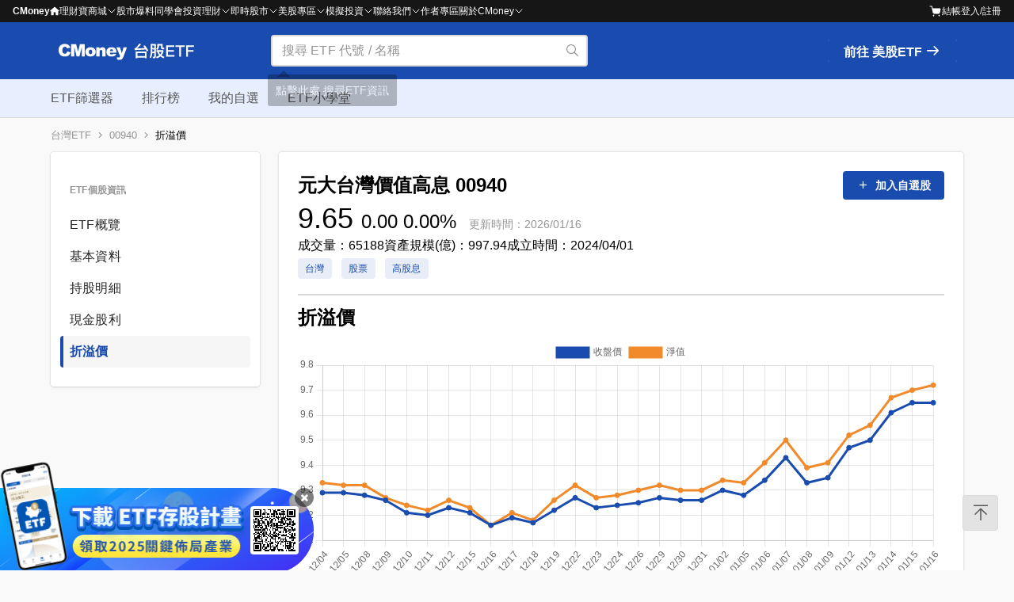

--- FILE ---
content_type: text/html; charset=utf-8
request_url: https://www.cmoney.tw/etf/tw/00940/discountpremium
body_size: 40754
content:
<!doctype html>
<html data-n-head-ssr lang="zh-Hant-TW" data-n-head="%7B%22lang%22:%7B%22ssr%22:%22zh-Hant-TW%22%7D%7D">
  <head >
    <title>(00940)折溢價、淨值總覽 | CMoney台股ETF</title><meta data-n-head="ssr" charset="utf-8"><meta data-n-head="ssr" http-equiv="X-UA-Compatible" content="IE=edge, chrome=1"><meta data-n-head="ssr" name="viewport" content="width=device-width, initial-scale=1.0, maximum-scale=1.0, user-scalable=0"><meta data-n-head="ssr" name="format-detection" content="telephone=no"><meta data-n-head="ssr" data-hid="og:locale:alternate" property="og:locale:alternate" content="zh_TW"><meta data-n-head="ssr" data-hid="og:type" property="og:type" content="website"><meta data-n-head="ssr" data-hid="og:site_name" property="og:site_name" content="CMoney - 幫每一個人做好人生投資"><meta data-n-head="ssr" data-hid="og:image" property="og:image" content="https://www.cmoney.tw/etf/ogimage.jpg"><meta data-n-head="ssr" data-hid="og:image:width" property="og:image:width" content="1200"><meta data-n-head="ssr" data-hid="og:image:height" property="og:image:height" content="628"><meta data-n-head="ssr" data-hid="twitter:type" property="twitter:type" content="website"><meta data-n-head="ssr" data-hid="twitter:image" name="twitter:image" content="https://www.cmoney.tw/etf/ogimage.jpg"><meta data-n-head="ssr" data-hid="twitter:card" name="twitter:card" content="summary_large_image"><meta data-n-head="ssr" data-hid="keywords" name="keywords" content="00940折溢價,淨值,00940ETF"><meta data-n-head="ssr" data-hid="description" name="description" content="ETF(00940))折溢價、淨值資料，我們提供每日最新的
        00940折溢價、收盤價、淨值等資訊。快上CMoney台股
        ETF還有股價、持股明細、成分股、配息等資訊。"><meta data-n-head="ssr" data-hid="og:title" property="og:title" content="(00940)折溢價、淨值總覽 | CMoney台股ETF"><meta data-n-head="ssr" data-hid="og:description" property="og:description" content="ETF(00940))折溢價、淨值資料，我們提供每日最新的
        00940折溢價、收盤價、淨值等資訊。快上CMoney台股
        ETF還有股價、持股明細、成分股、配息等資訊。"><meta data-n-head="ssr" data-hid="twitter:title" name="twitter:title" content="(00940)折溢價、淨值總覽 | CMoney台股ETF"><meta data-n-head="ssr" data-hid="twitter:description" name="twitter:description" content="ETF(00940))折溢價、淨值資料，我們提供每日最新的
        00940折溢價、收盤價、淨值等資訊。快上CMoney台股
        ETF還有股價、持股明細、成分股、配息等資訊。"><meta data-n-head="ssr" data-hid="og:url" property="og:url" content="https://www.cmoney.tw/etf/tw/00940/discountpremium"><base href="/etf/"><link data-n-head="ssr" rel="icon" type="image/x-icon" href="/etf/favicon.ico"><link data-n-head="ssr" rel="stylesheet" type="text/css" href="https://www.cmoney.tw/js/Blackbar/index.css"><link data-n-head="ssr" rel="canonical" href="https://www.cmoney.tw/forum/stock/00940?s=discount-premium"><script data-n-head="ssr" src="https://code.jquery.com/jquery-3.2.1.min.js"></script><script data-n-head="ssr" src="https://www.cmoney.tw/js/Blackbar/index.umd.js"></script><script data-n-head="ssr" data-hid="gtm-script">window['dataLayer']=[];if(!window._gtm_init){window._gtm_init=1;(function(w,n,d,m,e,p){w[d]=(w[d]==1||n[d]=='yes'||n[d]==1||n[m]==1||(w[e]&&w[e][p]&&w[e][p]()))?1:0})(window,navigator,'doNotTrack','msDoNotTrack','external','msTrackingProtectionEnabled');(function(w,d,s,l,x,y){w[x]={};w._gtm_inject=function(i){if(w.doNotTrack||w[x][i])return;w[x][i]=1;w[l]=w[l]||[];w[l].push({'gtm.start':new Date().getTime(),event:'gtm.js'});var f=d.getElementsByTagName(s)[0],j=d.createElement(s);j.defer=true;j.src='https://www.googletagmanager.com/gtm.js?id='+i;f.parentNode.insertBefore(j,f);};w[y]('GTM-TWKPXMZ')})(window,document,'script','dataLayer','_gtm_ids','_gtm_inject')};["GTM-WL9DBV3"].forEach(function(i){window._gtm_inject(i)})</script><script data-n-head="ssr" data-hid="nuxt-jsonld--357d9e2c" type="application/ld+json">{"@context":"https://schema.org","@type":"BreadcrumbList","itemListElement":[{"@type":"ListItem","position":1,"item":{"@id":"https://www.cmoney.tw/etf/tw/","name":"台灣ETF"}},{"@type":"ListItem","position":2,"item":{"@id":"https://www.cmoney.tw/etf/tw/00940/discountpremium","name":"00940"}},{"@type":"ListItem","position":3,"item":{"@id":"https://www.cmoney.tw/etf/tw/00940/discountpremium","name":"00940折溢價"}}]}</script><link rel="preload" href="/etf/_nuxt/aa64509.js" as="script"><link rel="preload" href="/etf/_nuxt/2b092bf.js" as="script"><link rel="preload" href="/etf/_nuxt/9f942ab.js" as="script"><link rel="preload" href="/etf/_nuxt/62ea7cb.js" as="script"><link rel="preload" href="/etf/_nuxt/0fc74bb.js" as="script"><link rel="preload" href="/etf/_nuxt/b8a8096.js" as="script"><link rel="preload" href="/etf/_nuxt/09a2805.js" as="script"><style data-vue-ssr-id="6b86e9fa:0">.ani-transition-normal-5{transition:all .5s}.ani-transition-normal-10{transition:all 1s}.ani-rotate-180{transform:rotate(180deg)}.ani-fadeOut{opacity:0}.ani-fadeIn{opacity:1}@media screen and (max-width:1024px){.pagetitle__sticky-default{position:sticky;padding-top:16px;top:40px;z-index:98}}</style><style data-vue-ssr-id="fa3c5d52:0">.text-left{text-align:left}.text-center{text-align:center}.text-right{text-align:right}.text-justify{text-align:justify}.text-capitalize{text-transform:capitalize}.text-uppercase{text-transform:uppercase}.text-lowercase{text-transform:lowercase}.text-xs{font-size:.75rem;line-height:1rem}.text-sm{font-size:.875rem;line-height:1.25rem}.text-base{font-size:1rem;line-height:1.5rem}.text-lg{font-size:1.125rem;line-height:1.75rem}.text-extra-lg{font-size:1.25rem;line-height:1.875rem}.text-xl{font-size:1.25rem;line-height:1.75rem}.text-2xl{font-size:1.5rem;line-height:2rem}.text-3xl{font-size:1.875rem;line-height:2.25rem}.text-4xl{font-size:2.25rem;line-height:2.5rem}.text-5xl{font-size:3rem;line-height:1}.text-6xl{font-size:3.75rem;line-height:1}.text-7xl{font-size:4.5rem;line-height:1}.text-8xl{font-size:6rem;line-height:1}.text-9xl{font-size:8rem;line-height:1}.leading-3{line-height:.75rem}.leading-4{line-height:1rem}.leading-5{line-height:1.25rem}.leading-6{line-height:1.5rem}.leading-7{line-height:1.75rem}.leading-8{line-height:2rem}.leading-9{line-height:2.25rem}.leading-10{line-height:2.5rem}.mx-auto{margin-left:auto;margin-right:auto}.m-0{margin:0}.mx-0{margin-left:0;margin-right:0}.my-0{margin-bottom:0}.mt-0,.my-0{margin-top:0}.mr-0{margin-right:0}.mb-0{margin-bottom:0}.ml-0{margin-left:0}.m-1{margin:.25rem}.mx-1{margin-left:.25rem;margin-right:.25rem}.my-1{margin-bottom:.25rem}.mt-1,.my-1{margin-top:.25rem}.mr-1{margin-right:.25rem}.mb-1{margin-bottom:.25rem}.ml-1{margin-left:.25rem}.m-2{margin:.5rem}.mx-2{margin-left:.5rem;margin-right:.5rem}.my-2{margin-bottom:.5rem}.mt-2,.my-2{margin-top:.5rem}.mr-2{margin-right:.5rem}.mb-2{margin-bottom:.5rem}.ml-2{margin-left:.5rem}.m-3{margin:.75rem}.mx-3{margin-left:.75rem;margin-right:.75rem}.my-3{margin-bottom:.75rem}.mt-3,.my-3{margin-top:.75rem}.mr-3{margin-right:.75rem}.mb-3{margin-bottom:.75rem}.ml-3{margin-left:.75rem}.m-4{margin:1rem}.mx-4{margin-left:1rem;margin-right:1rem}.my-4{margin-bottom:1rem}.mt-4,.my-4{margin-top:1rem}.mr-4{margin-right:1rem}.mb-4{margin-bottom:1rem}.ml-4{margin-left:1rem}.m-5{margin:1.25rem}.mx-5{margin-left:1.25rem;margin-right:1.25rem}.my-5{margin-bottom:1.25rem}.mt-5,.my-5{margin-top:1.25rem}.mr-5{margin-right:1.25rem}.mb-5{margin-bottom:1.25rem}.ml-5{margin-left:1.25rem}.m-6{margin:1.5rem}.mx-6{margin-left:1.5rem;margin-right:1.5rem}.my-6{margin-bottom:1.5rem}.mt-6,.my-6{margin-top:1.5rem}.mr-6{margin-right:1.5rem}.mb-6{margin-bottom:1.5rem}.ml-6{margin-left:1.5rem}.m-7{margin:1.75rem}.mx-7{margin-left:1.75rem;margin-right:1.75rem}.my-7{margin-bottom:1.75rem}.mt-7,.my-7{margin-top:1.75rem}.mr-7{margin-right:1.75rem}.mb-7{margin-bottom:1.75rem}.ml-7{margin-left:1.75rem}.m-8{margin:2rem}.mx-8{margin-left:2rem;margin-right:2rem}.my-8{margin-bottom:2rem}.mt-8,.my-8{margin-top:2rem}.mr-8{margin-right:2rem}.mb-8{margin-bottom:2rem}.ml-8{margin-left:2rem}.m-9{margin:2.25rem}.mx-9{margin-left:2.25rem;margin-right:2.25rem}.my-9{margin-bottom:2.25rem}.mt-9,.my-9{margin-top:2.25rem}.mr-9{margin-right:2.25rem}.mb-9{margin-bottom:2.25rem}.ml-9{margin-left:2.25rem}.m-10{margin:2.5rem}.mx-10{margin-left:2.5rem;margin-right:2.5rem}.my-10{margin-bottom:2.5rem}.mt-10,.my-10{margin-top:2.5rem}.mr-10{margin-right:2.5rem}.mb-10{margin-bottom:2.5rem}.ml-10{margin-left:2.5rem}.m-11{margin:2.75rem}.mx-11{margin-left:2.75rem;margin-right:2.75rem}.my-11{margin-bottom:2.75rem}.mt-11,.my-11{margin-top:2.75rem}.mr-11{margin-right:2.75rem}.mb-11{margin-bottom:2.75rem}.ml-11{margin-left:2.75rem}.m-12{margin:3rem}.mx-12{margin-left:3rem;margin-right:3rem}.my-12{margin-bottom:3rem}.mt-12,.my-12{margin-top:3rem}.mr-12{margin-right:3rem}.mb-12{margin-bottom:3rem}.ml-12{margin-left:3rem}.m-13{margin:3.25rem}.mx-13{margin-left:3.25rem;margin-right:3.25rem}.my-13{margin-bottom:3.25rem}.mt-13,.my-13{margin-top:3.25rem}.mr-13{margin-right:3.25rem}.mb-13{margin-bottom:3.25rem}.ml-13{margin-left:3.25rem}.m-14{margin:3.5rem}.mx-14{margin-left:3.5rem;margin-right:3.5rem}.my-14{margin-bottom:3.5rem}.mt-14,.my-14{margin-top:3.5rem}.mr-14{margin-right:3.5rem}.mb-14{margin-bottom:3.5rem}.ml-14{margin-left:3.5rem}.m-15{margin:3.75rem}.mx-15{margin-left:3.75rem;margin-right:3.75rem}.my-15{margin-bottom:3.75rem}.mt-15,.my-15{margin-top:3.75rem}.mr-15{margin-right:3.75rem}.mb-15{margin-bottom:3.75rem}.ml-15{margin-left:3.75rem}.m-16{margin:4rem}.mx-16{margin-left:4rem;margin-right:4rem}.my-16{margin-bottom:4rem}.mt-16,.my-16{margin-top:4rem}.mr-16{margin-right:4rem}.mb-16{margin-bottom:4rem}.ml-16{margin-left:4rem}.p-0{padding:0}.px-0{padding-left:0;padding-right:0}.py-0{padding-bottom:0}.pt-0,.py-0{padding-top:0}.pr-0{padding-right:0}.pb-0{padding-bottom:0}.pl-0{padding-left:0}.p-1{padding:.25rem}.px-1{padding-left:.25rem;padding-right:.25rem}.py-1{padding-bottom:.25rem}.pt-1,.py-1{padding-top:.25rem}.pr-1{padding-right:.25rem}.pb-1{padding-bottom:.25rem}.pl-1{padding-left:.25rem}.p-2{padding:.5rem}.px-2{padding-left:.5rem;padding-right:.5rem}.py-2{padding-bottom:.5rem}.pt-2,.py-2{padding-top:.5rem}.pr-2{padding-right:.5rem}.pb-2{padding-bottom:.5rem}.pl-2{padding-left:.5rem}.p-3{padding:.75rem}.px-3{padding-left:.75rem;padding-right:.75rem}.py-3{padding-bottom:.75rem}.pt-3,.py-3{padding-top:.75rem}.pr-3{padding-right:.75rem}.pb-3{padding-bottom:.75rem}.pl-3{padding-left:.75rem}.p-4{padding:1rem}.px-4{padding-left:1rem;padding-right:1rem}.py-4{padding-bottom:1rem}.pt-4,.py-4{padding-top:1rem}.pr-4{padding-right:1rem}.pb-4{padding-bottom:1rem}.pl-4{padding-left:1rem}.p-5{padding:1.25rem}.px-5{padding-left:1.25rem;padding-right:1.25rem}.py-5{padding-bottom:1.25rem}.pt-5,.py-5{padding-top:1.25rem}.pr-5{padding-right:1.25rem}.pb-5{padding-bottom:1.25rem}.pl-5{padding-left:1.25rem}.p-6{padding:1.5rem}.px-6{padding-left:1.5rem;padding-right:1.5rem}.py-6{padding-bottom:1.5rem}.pt-6,.py-6{padding-top:1.5rem}.pr-6{padding-right:1.5rem}.pb-6{padding-bottom:1.5rem}.pl-6{padding-left:1.5rem}.p-7{padding:1.75rem}.px-7{padding-left:1.75rem;padding-right:1.75rem}.py-7{padding-bottom:1.75rem}.pt-7,.py-7{padding-top:1.75rem}.pr-7{padding-right:1.75rem}.pb-7{padding-bottom:1.75rem}.pl-7{padding-left:1.75rem}.p-8{padding:2rem}.px-8{padding-left:2rem;padding-right:2rem}.py-8{padding-bottom:2rem}.pt-8,.py-8{padding-top:2rem}.pr-8{padding-right:2rem}.pb-8{padding-bottom:2rem}.pl-8{padding-left:2rem}.p-9{padding:2.25rem}.px-9{padding-left:2.25rem;padding-right:2.25rem}.py-9{padding-bottom:2.25rem}.pt-9,.py-9{padding-top:2.25rem}.pr-9{padding-right:2.25rem}.pb-9{padding-bottom:2.25rem}.pl-9{padding-left:2.25rem}.p-10{padding:2.5rem}.px-10{padding-left:2.5rem;padding-right:2.5rem}.py-10{padding-bottom:2.5rem}.pt-10,.py-10{padding-top:2.5rem}.pr-10{padding-right:2.5rem}.pb-10{padding-bottom:2.5rem}.pl-10{padding-left:2.5rem}.p-11{padding:2.75rem}.px-11{padding-left:2.75rem;padding-right:2.75rem}.py-11{padding-bottom:2.75rem}.pt-11,.py-11{padding-top:2.75rem}.pr-11{padding-right:2.75rem}.pb-11{padding-bottom:2.75rem}.pl-11{padding-left:2.75rem}.p-12{padding:3rem}.px-12{padding-left:3rem;padding-right:3rem}.py-12{padding-bottom:3rem}.pt-12,.py-12{padding-top:3rem}.pr-12{padding-right:3rem}.pb-12{padding-bottom:3rem}.pl-12{padding-left:3rem}.p-13{padding:3.25rem}.px-13{padding-left:3.25rem;padding-right:3.25rem}.py-13{padding-bottom:3.25rem}.pt-13,.py-13{padding-top:3.25rem}.pr-13{padding-right:3.25rem}.pb-13{padding-bottom:3.25rem}.pl-13{padding-left:3.25rem}.p-14{padding:3.5rem}.px-14{padding-left:3.5rem;padding-right:3.5rem}.py-14{padding-bottom:3.5rem}.pt-14,.py-14{padding-top:3.5rem}.pr-14{padding-right:3.5rem}.pb-14{padding-bottom:3.5rem}.pl-14{padding-left:3.5rem}.p-15{padding:3.75rem}.px-15{padding-left:3.75rem;padding-right:3.75rem}.py-15{padding-bottom:3.75rem}.pt-15,.py-15{padding-top:3.75rem}.pr-15{padding-right:3.75rem}.pb-15{padding-bottom:3.75rem}.pl-15{padding-left:3.75rem}.p-16{padding:4rem}.px-16{padding-left:4rem;padding-right:4rem}.py-16{padding-bottom:4rem}.pt-16,.py-16{padding-top:4rem}.pr-16{padding-right:4rem}.pb-16{padding-bottom:4rem}.pl-16{padding-left:4rem}.img-resp{max-width:100%;height:auto}.fixed{position:fixed;z-index:10}.fixed-top{top:0;width:100%}.of-auto{overflow:auto}a,abbr,acronym,address,applet,article,aside,audio,b,big,blockquote,body,canvas,caption,center,cite,code,dd,del,details,dfn,div,dl,dt,em,embed,fieldset,figcaption,figure,footer,form,h1,h2,h3,h4,h5,h6,header,hgroup,html,i,iframe,img,ins,kbd,label,legend,li,mark,menu,nav,object,ol,output,p,pre,q,ruby,s,samp,section,small,span,strike,strong,sub,summary,sup,table,tbody,td,tfoot,th,thead,time,tr,tt,u,ul,var,video{margin:0;padding:0;border:0;font-family:inherit;vertical-align:baseline}article,aside,details,figcaption,figure,footer,header,hgroup,menu,nav,section{display:block}body{line-height:1}ol,ul{list-style:none}blockquote,q{quotes:none}blockquote:after,blockquote:before,q:after,q:before{content:"";content:none}table{border-collapse:collapse;border-spacing:0}body,button,input[type=button]{font-family:-apple-system,blinkmacsystemfont,microsoft jhenghei,noto sans,helvetica neue,helvetica,arial,apple color emoji,"Segoe UI Emoji","Segoe UI Symbol","Noto Color Emoji"}img{vertical-align:bottom}*{-webkit-tap-highlight-color:rgba(0,0,0,0)}.cm-tree{box-sizing:border-box}.cm-tree__item,.cm-tree__list{position:relative}.cm-tree__item{box-sizing:border-box}.cm-tree__item .cm-tree__item{padding-left:28px}.cm-tree__textLabel{display:inline-flex;align-items:center;gap:4px}.cm-tree__label{display:flex;align-items:center;gap:4px;box-sizing:border-box;padding-left:8px;padding-right:8px;position:relative}.cm-tree__labelIcon{cursor:pointer;color:#595959;font-size:16px}.cm-tree__labelIcon i,.cm-tree__labelText{transition-duration:.2s}.cm-tree__labelText{width:100%;cursor:pointer;color:#262626;border-radius:4px}.cm-tree__labelText:hover{background-color:rgba(38,38,38,.04)}.cm-tree__labelText--active{background-color:rgba(38,38,38,.13)}.cm-tree__customIcon{font-size:20px;vertical-align:bottom;margin-right:4px}.cm-tree-small .cm-checkbox__content,.cm-tree-small .cm-tree__labelText{padding:6px 4px;font-family:-apple-system,blinkmacsystemfont,microsoft jhenghei,noto sans,helvetica neue,helvetica,arial,apple color emoji,"Segoe UI Emoji","Segoe UI Symbol","Noto Color Emoji";font-weight:400;font-size:12px;line-height:16px;letter-spacing:.4px}.cm-tree-medium .cm-checkbox__content,.cm-tree-medium .cm-tree__labelText{padding:4px;font-size:14px;line-height:20px}.cm-tree-large .cm-checkbox__content,.cm-tree-large .cm-tree__labelText,.cm-tree-medium .cm-checkbox__content,.cm-tree-medium .cm-tree__labelText{font-family:-apple-system,blinkmacsystemfont,microsoft jhenghei,noto sans,helvetica neue,helvetica,arial,apple color emoji,"Segoe UI Emoji","Segoe UI Symbol","Noto Color Emoji";font-weight:400;letter-spacing:.2px}.cm-tree-large .cm-checkbox__content,.cm-tree-large .cm-tree__labelText{padding:6px 4px;font-size:16px;line-height:24px}.cm-tree-line .cm-tree__list:after{top:0;left:0;content:"";background-color:#d9d9d9;width:1px;height:100%;position:absolute;transform:translateX(-12px)}.cm-tree-line .cm-tree__list--level0:after,.cm-tree-line .cm-tree__list--level1:after{width:0;height:0}.cm-tree-line .cm-tree__item:last-child .cm-tree__list:after{background-color:transparent}.cm-tree-line .cm-tree__label:before{top:50%;width:16px;height:1px}.cm-tree-line .cm-tree__label:after,.cm-tree-line .cm-tree__label:before{transform:translateX(-12px);left:0;content:"";background-color:#d9d9d9;position:absolute}.cm-tree-line .cm-tree__label:after{top:0;width:1px;height:100%}.cm-tree-line .cm-tree__label--level0:after,.cm-tree-line .cm-tree__label--level0:before,.cm-tree-line .cm-tree__label--level1:after,.cm-tree-line .cm-tree__label--level1:before{width:0;height:0}.cm-tree-line .cm-tree__label--last:after{height:50%}.cm-tree .cm-checkbox{align-items:center;gap:0;padding-left:4px;width:100%;transition-duration:.2s}.cm-tree .cm-checkbox-checked{border-radius:4px;background-color:rgba(38,38,38,.13)}.cm-tree .cm-checkbox:hover{background-color:rgba(38,38,38,.04)}.cm-tree .cm-checkbox .cm-icon-check,.cm-tree .cm-checkbox .cm-icon-minus{padding:4px}.cm-tree .rotate{transform:rotate(90deg)}.cm-tree .fade-enter-active,.cm-tree .fade-leave-active{transition:opacity .2s}.cm-tree .fade-enter,.cm-tree .fade-leave-to{opacity:0}.cm-chart__tooltipTitle{color:#595959}.cm-chart__tooltipItem,.cm-chart__tooltipTitle{font-family:-apple-system,blinkmacsystemfont,microsoft jhenghei,noto sans,helvetica neue,helvetica,arial,apple color emoji,"Segoe UI Emoji","Segoe UI Symbol","Noto Color Emoji";font-weight:400;font-size:12px;line-height:16px;letter-spacing:.4px}.cm-chart__tooltipItem{display:flex;align-items:center}.cm-chart__tooltipItem--danger{color:#e21e28}.cm-chart__tooltipItem--success{color:#16a170}.cm-chart__tooltipItemTitle{margin-right:auto;color:#595959}.cm-chart__tooltipItemValue{padding-left:10px;width:100%;text-align:right;color:#262626}.cm-askPriceChart__header{display:flex;justify-content:space-between;margin-bottom:4px}.cm-askPriceChart__innerPercentage{font-family:-apple-system,blinkmacsystemfont,microsoft jhenghei,noto sans,helvetica neue,helvetica,arial,apple color emoji,"Segoe UI Emoji","Segoe UI Symbol","Noto Color Emoji";font-weight:400;font-size:16px;line-height:24px;letter-spacing:.2px;font-weight:500;color:#262626}.cm-askPriceChart__innerPercentage-inner{margin-left:4px;color:#16a170}.cm-askPriceChart__innerPercentage-foreign{margin-right:4px;color:#194cae}.cm-askPriceChart__line{display:flex;gap:4px;height:12px;margin-bottom:8px}.cm-askPriceChart__line--inner{width:30%;background-color:#16a170}.cm-askPriceChart__line--foreign{width:70%;background-color:#194cae}.cm-askPriceChart__body{display:flex;gap:16px;margin-bottom:8px}.cm-askPriceChart__info{width:50%;display:flex;align-items:center;font-family:-apple-system,blinkmacsystemfont,microsoft jhenghei,noto sans,helvetica neue,helvetica,arial,apple color emoji,"Segoe UI Emoji","Segoe UI Symbol","Noto Color Emoji";font-weight:400;font-size:12px;line-height:16px;letter-spacing:.4px}.cm-askPriceChart__infoSubtitle,.cm-askPriceChart__infoTitle,.cm-askPriceChart__infoTotal{color:#959595}.cm-askPriceChart__info-buy .cm-askPriceChart__infoTitle{margin-right:4px}.cm-askPriceChart__info-buy .cm-askPriceChart__infoSubtitle{margin-left:auto}.cm-askPriceChart__info-sell .cm-askPriceChart__infoTitle{margin-left:4px}.cm-askPriceChart__info-sell .cm-askPriceChart__infoSubtitle{margin-right:auto}.cm-askPriceChart__footer{display:flex;gap:16px}.cm-askPriceChart__volume{font-family:-apple-system,blinkmacsystemfont,microsoft jhenghei,noto sans,helvetica neue,helvetica,arial,apple color emoji,"Segoe UI Emoji","Segoe UI Symbol","Noto Color Emoji";font-weight:400;font-size:14px;line-height:20px;letter-spacing:.2px;width:50%;display:flex;flex-direction:column;gap:4px}.cm-askPriceChart__volumeItem{display:flex;flex:1 1 0}.cm-askPriceChart__volumeCount{color:#262626;position:relative;width:40px}.cm-askPriceChart__volumeCountBg{flex:1 1 0}.cm-askPriceChart__volumePrice{width:auto;text-align:right;color:#194cae}.cm-askPriceChart__volume-buy .cm-askPriceChart__volumePrice{margin-left:8px}.cm-askPriceChart__volume-buy .cm-askPriceChart__volumeCountBg{position:relative}.cm-askPriceChart__volume-buy .cm-askPriceChart__volumeCountBgLine{position:absolute;right:0;height:100%;top:0;bottom:0;background-color:#dcf0fb}.cm-askPriceChart__volume-sell .cm-askPriceChart__volumePrice{text-align:left;margin-right:8px}.cm-askPriceChart__volume-sell .cm-askPriceChart__volumeCount{margin-left:auto;text-align:right}.cm-askPriceChart__volume-sell .cm-askPriceChart__volumeCountBg{position:relative}.cm-askPriceChart__volume-sell .cm-askPriceChart__volumeCountBgLine{position:absolute;left:0;height:100%;background-color:#e8f6f1}.cm-searchBarCoverItem{font-family:-apple-system,blinkmacsystemfont,microsoft jhenghei,noto sans,helvetica neue,helvetica,arial,apple color emoji,"Segoe UI Emoji","Segoe UI Symbol","Noto Color Emoji";font-weight:400;font-size:14px;line-height:20px;letter-spacing:.2px;padding:12px 24px;color:#262626;background-color:#fff;border-bottom:1px solid rgba(38,38,38,.07);height:44px;box-sizing:border-box}.cm-searchBarCoverItem-stripe:nth-child(odd){background-color:#f0f0f0}.cm-searchBarCover{width:100vw;height:100vh;position:fixed;top:0;left:0;background-color:#fff;overflow:auto}.cm-searchBarCover__header{display:flex;flex-wrap:nowrap;padding:20px 16px;align-items:center;margin-bottom:12px}.cm-searchBarCover__headerBtn{font-size:24px;cursor:pointer;color:#595959}.cm-searchBarCover__headerTitle{font-family:-apple-system,blinkmacsystemfont,microsoft jhenghei,noto sans,helvetica neue,helvetica,arial,apple color emoji,"Segoe UI Emoji","Segoe UI Symbol","Noto Color Emoji";font-weight:600;font-size:16px;line-height:24px;letter-spacing:.2px;text-align:center;flex:1 1 0;color:#262626}.cm-searchBarCover__search{padding:12px 16px;align-items:center;display:flex}.cm-searchBarCover__searchWrapper{background-color:#f9f9f9;padding:10px 12px;display:flex;flex:1 1 0;flex-wrap:nowrap;gap:8px;border-radius:4px}.cm-searchBarCover__searchIcon{font-size:20px;color:#959595}.cm-searchBarCover__searchInput{font-family:-apple-system,blinkmacsystemfont,microsoft jhenghei,noto sans,helvetica neue,helvetica,arial,apple color emoji,"Segoe UI Emoji","Segoe UI Symbol","Noto Color Emoji";font-weight:400;font-size:16px;line-height:24px;letter-spacing:.2px;flex:1 1 0;background-color:#f9f9f9;border-color:transparent}.cm-searchBarCover__searchInput:focus{outline:0;border-color:transparent;box-shadow:none}.cm-searchBarCover__searchInput:hover{border-color:transparent}.cm-searchBarCover__searchInput::-moz-placeholder{color:#959595}.cm-searchBarCover__searchInput::placeholder{color:#959595}.cm-searchBarCover__cancelBtn{font-family:-apple-system,blinkmacsystemfont,microsoft jhenghei,noto sans,helvetica neue,helvetica,arial,apple color emoji,"Segoe UI Emoji","Segoe UI Symbol","Noto Color Emoji";font-weight:400;font-size:16px;line-height:24px;letter-spacing:.2px;padding-left:16px;padding-right:4px;color:#262626;cursor:pointer}.cm-searchBarCover__loading{padding-left:16px;padding-right:16px}.cm-searchBarCover__empty{margin-top:60px}.cm-stockCard{font-size:14px;line-height:20px;position:relative;width:-moz-max-content;width:max-content;box-sizing:border-box;border-radius:8px;background-color:#fff;color:#000;transition:box-shadow .5s ease-in-out;padding:16px;border:1px solid rgba(38,38,38,.07)}.cm-stockCard,.cm-stockCard__company{font-family:-apple-system,blinkmacsystemfont,microsoft jhenghei,noto sans,helvetica neue,helvetica,arial,apple color emoji,"Segoe UI Emoji","Segoe UI Symbol","Noto Color Emoji";font-weight:400;letter-spacing:.2px}.cm-stockCard__company{font-size:16px;line-height:24px;font-weight:500}.cm-stockCard__index{color:#262626;font-weight:600}.cm-stockCard__icon{font-size:20px}.cm-stockCard__time{font-family:-apple-system,blinkmacsystemfont,microsoft jhenghei,noto sans,helvetica neue,helvetica,arial,apple color emoji,"Segoe UI Emoji","Segoe UI Symbol","Noto Color Emoji";font-weight:400;font-size:12px;line-height:16px;letter-spacing:.4px;margin-top:4px;text-align:center;color:#959595}.cm-stockCard-up .cm-stockCard__change,.cm-stockCard-up .cm-stockCard__changePercentage,.cm-stockCard-up .cm-stockCard__index{color:#194cae}.cm-stockCard-down .cm-stockCard__change,.cm-stockCard-down .cm-stockCard__changePercentage,.cm-stockCard-down .cm-stockCard__index{color:#16a170}.cm-stockCard-long .cm-stockCard__header{display:flex;align-items:center;justify-content:space-between}.cm-stockCard-long .cm-stockCard__change{line-height:24px}.cm-stockCard-long .cm-stockCard__changePercentage{text-align:right}.cm-stockCard-short .cm-stockCard__headerFoot{display:flex;align-items:center}.cm-stockCard-short .cm-stockCard__changePercentage{order:1}.cm-stockCard-short .cm-stockCard__change{margin-right:8px;order:0}.cm-stockCard-horizontal{display:flex;gap:12px}.cm-stockCard-horizontal .cm-stockCard__headerFoot{display:flex;align-items:center}.cm-stockCard-horizontal .cm-stockCard__changePercentage{order:1}.cm-stockCard-horizontal .cm-stockCard__change{margin-right:8px;order:0}.cm-empty{display:flex;justify-content:center;align-items:center;flex-direction:column;text-align:center;box-sizing:border-box}.cm-empty__imageWrap{width:120px;margin-bottom:12px}.cm-empty__image{-webkit-user-select:none;-moz-user-select:none;user-select:none;width:100%;height:100%;vertical-align:top;-o-object-fit:contain;object-fit:contain}.cm-empty__title{font-weight:600;font-size:20px;line-height:28px}.cm-empty__description,.cm-empty__title{font-family:-apple-system,blinkmacsystemfont,microsoft jhenghei,noto sans,helvetica neue,helvetica,arial,apple color emoji,"Segoe UI Emoji","Segoe UI Symbol","Noto Color Emoji";letter-spacing:.2px}.cm-empty__description{font-weight:400;font-size:14px;line-height:20px;color:#595959}.cm-empty__bottom{margin-top:12px}.cm-empty-sm .cm-empty__imageWrap{width:64px}.cm-empty-sm .cm-empty__description{color:#bfbfbf}.cm-empty-large .cm-empty__title{font-size:20px;line-height:28px}.cm-empty-large .cm-empty__description{font-family:-apple-system,blinkmacsystemfont,microsoft jhenghei,noto sans,helvetica neue,helvetica,arial,apple color emoji,"Segoe UI Emoji","Segoe UI Symbol","Noto Color Emoji";font-weight:400;font-size:16px;line-height:24px;letter-spacing:.2px}.cm-tag-check{cursor:pointer;transition-duration:.2s}.cm-tag-check:not(.cm-tag-disabled):hover{background-color:#e4e4e4}.cm-tag-check.cm-tag-checked.cm-tag-default{background-color:#194cae;color:#fff}.cm-imageViewer__container{position:fixed;top:0;left:0;bottom:0;right:0;width:100%;height:100%;z-index:5000;display:flex;justify-content:center;align-items:center;background-color:rgba(0,0,0,.5)}.cm-imageViewer__image{max-width:min(90vw,1000px);max-height:min(90vh,1000px);transition:all .3s;-webkit-user-select:none;-moz-user-select:none;user-select:none}.cm-imageViewer__closeBtn{position:fixed;top:100px;right:40px;cursor:pointer;width:40px;height:40px;font-size:20px;color:#fff;border-radius:50%;border:0;background-color:rgba(0,0,0,.5);z-index:500}.cm-imageViewer__closeBtn:hover{background-color:rgba(0,0,0,.2)}.cm-imageViewer__leftBtn{position:fixed;top:50%;transform:translateY(-50%);left:40px;z-index:500;cursor:pointer;width:40px;height:40px;font-size:20px;color:#fff;border-radius:50%;border:0;background-color:rgba(0,0,0,.5)}.cm-imageViewer__leftBtn:hover{background-color:rgba(0,0,0,.2)}.cm-imageViewer__leftBtn:disabled{cursor:not-allowed;background-color:rgba(0,0,0,.2)}.cm-imageViewer__rightBtn{z-index:500;position:fixed;top:50%;transform:translateY(-50%);right:40px;cursor:pointer;width:40px;height:40px;font-size:20px;color:#fff;border-radius:50%;border:0;background-color:rgba(0,0,0,.5)}.cm-imageViewer__rightBtn:hover{background-color:rgba(0,0,0,.2)}.cm-imageViewer__rightBtn:disabled{cursor:not-allowed;background-color:rgba(0,0,0,.2)}.cm-imageViewer__utils{position:absolute;bottom:32px;background-color:#fff;padding:20px;display:flex;gap:10px;border-radius:4px;z-index:200}.cm-imageViewer__utilsItemIcon{cursor:pointer;color:#262626;font-size:14px;padding:3px}.cm-imageViewer__utilsItemIcon:hover{background-color:#f9f9f9;border-radius:4px}.cm-imageViewer__utilsItemText{font-family:-apple-system,blinkmacsystemfont,microsoft jhenghei,noto sans,helvetica neue,helvetica,arial,apple color emoji,"Segoe UI Emoji","Segoe UI Symbol","Noto Color Emoji";font-weight:400;font-size:14px;line-height:20px;letter-spacing:.2px}.cm-chartCard .cm-card{height:auto;box-sizing:border-box;box-shadow:0 0 5px rgba(38,38,38,.05),0 1px 2px rgba(38,38,38,.15);border-radius:8px}.cm-chartCard .cm-card .cm-card__body{height:auto;padding-left:13px;padding-right:16px;box-sizing:border-box}.cm-chartCard .cm-card .cm-card__body .card__info .card__compare{margin:0}.cm-chartCard__title{font-family:-apple-system,blinkmacsystemfont,microsoft jhenghei,noto sans,helvetica neue,helvetica,arial,apple color emoji,"Segoe UI Emoji","Segoe UI Symbol","Noto Color Emoji";font-weight:400;font-size:14px;line-height:20px;letter-spacing:.2px;margin-bottom:4.5px}.cm-chartCard__info{display:flex;justify-content:space-between;align-items:center;height:43px}.cm-chartCard__number{font-family:-apple-system,blinkmacsystemfont,microsoft jhenghei,noto sans,helvetica neue,helvetica,arial,apple color emoji,"Segoe UI Emoji","Segoe UI Symbol","Noto Color Emoji";font-weight:600;font-size:52px;line-height:64px;letter-spacing:.4px;min-width:44px}.cm-chartCard__compare{text-align:right;color:#bfbfbf}.cm-chartCard__compareText{font-weight:400;font-size:14px;line-height:20px;color:#959595}.cm-chartCard__compareNum,.cm-chartCard__compareText{font-family:-apple-system,blinkmacsystemfont,microsoft jhenghei,noto sans,helvetica neue,helvetica,arial,apple color emoji,"Segoe UI Emoji","Segoe UI Symbol","Noto Color Emoji";letter-spacing:.2px}.cm-chartCard__compareNum{font-weight:600;font-size:20px;line-height:28px}.cm-chartCard__compareNum--up{color:#f14f2b}.cm-chartCard__compareNum--down{color:#16a170}.cm-chartCard__compareIcon{font-size:20px}.cm-chartCard__compareIcon--rotate{transform:rotate(-180deg)}.cm-chartCard__chart{height:68px;position:relative}.cm-chartCard__chart:after{content:"";background-color:rgba(38,38,38,.07);width:138px;height:1px;position:absolute;bottom:-2px;left:5px;margin-right:auto;margin-left:auto}.cm-chartCard__des{font-family:-apple-system,blinkmacsystemfont,microsoft jhenghei,noto sans,helvetica neue,helvetica,arial,apple color emoji,"Segoe UI Emoji","Segoe UI Symbol","Noto Color Emoji";font-weight:400;font-size:12px;line-height:16px;letter-spacing:.4px;margin-top:13px;color:#959595}.cm-timeRangePicker-active{border:1px solid #262626;box-shadow:0 1px 0 rgba(38,38,38,.05)}.cm-timeRangePicker-danger{border:1px solid #f14f2b}.cm-timeRangePicker__container{display:flex;align-items:center;padding-left:3px;padding-right:3px}.cm-timeRangePicker__container__placeholder{font-family:-apple-system,blinkmacsystemfont,microsoft jhenghei,noto sans,helvetica neue,helvetica,arial,apple color emoji,"Segoe UI Emoji","Segoe UI Symbol","Noto Color Emoji";font-weight:400;font-size:14px;line-height:20px;letter-spacing:.2px;color:#959595}.cm-timeRangePicker__container:hover{background-color:#e4e4e4;border-radius:4px}.cm-timeRangePicker__container:hover .cm-timePicker__input{background-color:#e4e4e4}.cm-timeRangePicker__container--active{background-color:#bfbfbf;border-radius:4px}.cm-timeRangePicker__container--active .cm-timePicker__input{background-color:#bfbfbf}.cm-timeRangePicker__dash{line-height:20px;margin-left:3px;margin-right:3px}.cm-uploader{display:flex;flex-wrap:wrap}.cm-uploader .cm-loading__content--overlay{background-color:transparent}.cm-uploader__fileInput{position:absolute;top:0;width:0;height:0;opacity:0}.cm-uploader__typeDefault,.cm-uploader__typeDrag{width:100%}.cm-uploader-list-image.cm-uploader-upload-drag .cm-uploader__imageList{margin-top:24px}.cm-uploader__typeImage{margin-right:24px}.cm-uploader__imageUploadButton{width:80px;height:80px;padding:18px 8px;background-color:#f0f0f0;border:1px solid #d9d9d9;cursor:pointer}.cm-uploader__imageUploadButtonPlusIcon{margin-bottom:8px;color:#595959;font-size:18px}.cm-uploader__imageUploadButtonText{font-family:-apple-system,blinkmacsystemfont,microsoft jhenghei,noto sans,helvetica neue,helvetica,arial,apple color emoji,"Segoe UI Emoji","Segoe UI Symbol","Noto Color Emoji";font-weight:400;font-size:14px;line-height:20px;letter-spacing:.2px;color:#595959}.cm-uploader__dragUpload{background-color:#f0f0f0;border:1px dashed #d9d9d9;display:flex;flex-direction:column;align-items:center;width:100%;height:252px;justify-content:center;border-radius:2px}.cm-uploader__dragUpload--hover{border-color:#1480d9}.cm-uploader__dragUpload--dragHover{border-color:#1480d9;background-color:#e8f2fb}.cm-uploader__dragUploadPlusIcon{margin-bottom:16px;color:#595959;font-size:18px}.cm-uploader__dragUploadTitle{color:#262626;margin-bottom:4px}.cm-uploader__dragUploadTitle,.cm-uploader__dragUploadTitle--isDrag{font-family:-apple-system,blinkmacsystemfont,microsoft jhenghei,noto sans,helvetica neue,helvetica,arial,apple color emoji,"Segoe UI Emoji","Segoe UI Symbol","Noto Color Emoji";font-weight:600;font-size:20px;line-height:28px;letter-spacing:.2px}.cm-uploader__dragUploadTitle--isDrag{color:#1480d9}.cm-uploader__dragUploadDesc{font-size:14px;line-height:20px;margin-bottom:16px;text-align:center}.cm-uploader__dragUploadDesc,.cm-uploader__dragUploadDesc--isDrag{font-family:-apple-system,blinkmacsystemfont,microsoft jhenghei,noto sans,helvetica neue,helvetica,arial,apple color emoji,"Segoe UI Emoji","Segoe UI Symbol","Noto Color Emoji";font-weight:400;letter-spacing:.2px;color:#959595}.cm-uploader__dragUploadDesc--isDrag{font-size:16px;line-height:24px}.cm-uploader__fileList{display:flex;flex-direction:column;gap:12px;width:100%;margin-top:24px}.cm-uploader__fileItem{display:flex;border-radius:2px}.cm-uploader__fileItemContainer{padding:0 12px;display:flex;align-items:center;height:36px;flex:1 1 0;margin-right:10px;background-color:#f0f0f0}.cm-uploader__fileItemContainer--failed{background-color:#feedea}.cm-uploader__fileItemHeader{margin-right:12px}.cm-uploader__fileItemBody{font-family:-apple-system,blinkmacsystemfont,microsoft jhenghei,noto sans,helvetica neue,helvetica,arial,apple color emoji,"Segoe UI Emoji","Segoe UI Symbol","Noto Color Emoji";font-weight:400;font-size:14px;line-height:20px;letter-spacing:.2px;color:#262626;margin-right:auto}.cm-uploader__fileItemBody--failed{color:#f14f2b}.cm-uploader__fileItemFailedText{font-family:-apple-system,blinkmacsystemfont,microsoft jhenghei,noto sans,helvetica neue,helvetica,arial,apple color emoji,"Segoe UI Emoji","Segoe UI Symbol","Noto Color Emoji";font-weight:400;font-size:12px;line-height:16px;letter-spacing:.4px;color:#1480d9;cursor:pointer}.cm-uploader__fileItemDeleteIcon{display:flex;align-items:center;justify-content:center;font-size:20px;color:#595959;cursor:pointer}.cm-uploader__fileItemCheckIcon{color:#16a170;font-size:16px}.cm-uploader__fileItemFileIcon{font-size:16px;color:#262626}.cm-uploader__fileItemAlertIcon{font-size:16px;color:#f14f2b}.cm-uploader__imageList{display:flex;gap:24px}.cm-uploader__imageItem{height:80px;width:80px;position:relative;border-radius:2px}.cm-uploader__imageItemLoading{background-color:#f0f0f0;display:flex;align-items:center;justify-content:center;flex-direction:column;height:100%}.cm-uploader__imageItemLoadingIcon{margin-bottom:6px}.cm-uploader__imageItemLoadingText{font-family:-apple-system,blinkmacsystemfont,microsoft jhenghei,noto sans,helvetica neue,helvetica,arial,apple color emoji,"Segoe UI Emoji","Segoe UI Symbol","Noto Color Emoji";font-weight:400;font-size:12px;line-height:16px;letter-spacing:.4px;color:#959595}.cm-uploader__imageItemFailed{background-color:#feedea;display:flex;align-items:center;justify-content:center;flex-direction:column;height:100%}.cm-uploader__imageItemFailedImageIcon{color:#f14f2b;font-size:40px}.cm-uploader__imageItemFailedText{font-family:-apple-system,blinkmacsystemfont,microsoft jhenghei,noto sans,helvetica neue,helvetica,arial,apple color emoji,"Segoe UI Emoji","Segoe UI Symbol","Noto Color Emoji";font-weight:400;font-size:14px;line-height:20px;letter-spacing:.2px;color:#f14f2b}.cm-uploader__imageItemFailedCover{visibility:visible;position:absolute;bottom:0;top:0;left:0;right:0;display:flex;justify-content:center;align-items:center;border:1px solid #f0f0f0;background-color:transparent;transition-property:background-color;transition-duration:.2s}.cm-uploader__imageItemFailedCoverDeleteIcon{color:#fff;font-size:22px;z-index:1;cursor:pointer;visibility:hidden}.cm-uploader__imageItemFailedCover:hover{background-color:rgba(0,0,0,.3)}.cm-uploader__imageItemFailedCover:hover .cm-uploader__imageItemFailedCoverDeleteIcon{visibility:visible}.cm-uploader__imageItemSuccessCover{visibility:visible;position:absolute;bottom:0;top:0;left:0;right:0;display:flex;padding:16px;justify-content:center;align-items:center;border:1px solid #f0f0f0;background-color:transparent;transition-property:background-color;transition-duration:.2s;gap:5px}.cm-uploader__imageItemSuccessCoverDeleteIcon,.cm-uploader__imageItemSuccessCoverPreviewIcon{color:#fff;font-size:22px;z-index:1;cursor:pointer;visibility:hidden}.cm-uploader__imageItemSuccessCover:hover{background-color:rgba(0,0,0,.3)}.cm-uploader__imageItemSuccessCover:hover .cm-uploader__imageItemSuccessCoverDeleteIcon,.cm-uploader__imageItemSuccessCover:hover .cm-uploader__imageItemSuccessCoverPreviewIcon{visibility:visible}.cm-uploader__imageItemImg{height:80px;width:80px}.cm-trendChart{height:100%}.cm-trendChartTooltip{display:flex;flex-direction:column;gap:4px}.cm-trendChartTooltipItem{font-family:-apple-system,blinkmacsystemfont,microsoft jhenghei,noto sans,helvetica neue,helvetica,arial,apple color emoji,"Segoe UI Emoji","Segoe UI Symbol","Noto Color Emoji";font-weight:400;font-size:12px;line-height:16px;letter-spacing:.4px;color:#262626;display:flex;gap:16px}.cm-scrollbar__bar{position:absolute;z-index:1;right:0;bottom:0}.cm-scrollbar__bar--active .cm-scrollbar__barThumb{display:block}.cm-scrollbar__bar--vertical{top:0;width:6px}.cm-scrollbar__bar--horizontal{height:6px;left:2px}.cm-scrollbar__bar--horizontal .cm-scrollbar__barThumb{width:30px;height:6px}.cm-scrollbar__bar--cursorDown{background-color:#f9f9f9;border:1px solid #d9d9d9}.cm-scrollbar__bar--cursorDown .cm-scrollbar__barThumb{display:block}.cm-scrollbar__barThumb{position:relative;display:none;z-index:2;cursor:pointer;border-radius:8px;background-color:#d9d9d9}.cm-scrollbar{overflow:hidden;position:relative}.cm-scrollbar__wrapper{overflow:auto}.cm-scrollbar__wrapper::-webkit-scrollbar{display:none}.cm-dateRangePicker__panel{background-color:#fff;box-sizing:border-box;border-radius:4px;border:1px solid #d9d9d9;box-shadow:0 0 2px rgba(38,38,38,.2),0 2px 10px rgba(38,38,38,.1);display:flex}.cm-dateRangePicker__panel .cm-timePicker__selector{height:256px}.cm-dateRangePicker__rangeInput{width:100%;display:inline-flex;align-items:center;flex-wrap:wrap;border:1px solid #d9d9d9;border-radius:4px;padding:7px 12px;flex:1 1 0;position:relative;box-sizing:border-box;height:36px}.cm-dateRangePicker:not(.cm-dateRangePicker-danger,.cm-dateRangePicker-disabled) .cm-dateRangePicker__rangeInput:hover{box-shadow:0 1px 0 rgba(38,38,38,.05);border-color:#262626}.cm-dateRangePicker:not(.cm-dateRangePicker-danger,.cm-dateRangePicker-disabled) .cm-dateRangePicker__rangeInput:hover .cm-dateRangePicker__suffix{color:#262626}.cm-dateRangePicker__rangeInputInner{height:100%;width:100%;display:flex;align-items:center;gap:4px}.cm-dateRangePicker__rangeInputWrap{width:100%;height:100%}.cm-dateRangePicker__suffix{flex:auto;display:inline;align-items:center;justify-content:center;margin-left:5px;margin-right:5px}.cm-dateRangePicker__input{font-family:-apple-system,blinkmacsystemfont,microsoft jhenghei,noto sans,helvetica neue,helvetica,arial,apple color emoji,"Segoe UI Emoji","Segoe UI Symbol","Noto Color Emoji";font-weight:400;font-size:14px;line-height:20px;letter-spacing:.2px;padding:0;color:#262626;width:inherit;border:none;outline:none}.cm-dateRangePicker__input::-moz-placeholder{color:#959595}.cm-dateRangePicker__input::placeholder{color:#959595}.cm-dateRangePicker-active .cm-dateRangePicker__rangeInput{border-color:#262626}.cm-dateRangePicker-active .cm-dateRangePicker__suffix{color:#262626}.cm-dateRangePicker-danger .cm-dateRangePicker__rangeInput{box-shadow:0 0 3px 2px #fcd5cc;border-color:#f14f2b}.cm-dateRangePicker-danger .cm-dateRangePicker__suffix{color:#f14f2b}.cm-dateRangePicker-disabled{cursor:not-allowed}.cm-dateRangePicker-disabled .cm-dateRangePicker__rangeInput{background-color:#f5f5f5;border-color:#f5f5f5;color:#bfbfbf}.cm-dateRangePicker-disabled .cm-dateRangePicker__input{background-color:#f5f5f5;color:#bfbfbf;cursor:not-allowed}.cm-dateRangePicker-disabled .cm-dateRangePicker__input ::-moz-placeholder{color:#bfbfbf}.cm-dateRangePicker-disabled .cm-dateRangePicker__input ::placeholder{color:#bfbfbf}.cm-dateRangePicker-small .cm-dateRangePicker__rangeInput{height:28px;padding:4px 12px}.cm-dateRangePicker-small .cm-dateRangePicker__input{font-family:-apple-system,blinkmacsystemfont,microsoft jhenghei,noto sans,helvetica neue,helvetica,arial,apple color emoji,"Segoe UI Emoji","Segoe UI Symbol","Noto Color Emoji";font-weight:400;font-size:12px;line-height:16px;letter-spacing:.4px}.cm-dateRangePicker-large .cm-dateRangePicker__rangeInput{height:40px}.cm-dateRangePicker-large .cm-dateRangePicker__input{font-family:-apple-system,blinkmacsystemfont,microsoft jhenghei,noto sans,helvetica neue,helvetica,arial,apple color emoji,"Segoe UI Emoji","Segoe UI Symbol","Noto Color Emoji";font-weight:400;font-size:16px;line-height:24px;letter-spacing:.2px}.cm-tabs{height:100%;width:100%;display:flex;flex-direction:column}.cm-tabs-disabled .cm-tabs__headerItem{cursor:not-allowed}.cm-tabs-disabled .cm-tabs__headerItem--active .cm-tabs__headerTitle,.cm-tabs-disabled .cm-tabs__headerTitle{color:#959595}.cm-tabs-disabled .cm-tabs__headerActiveUnderline{background-color:#12367c}.cm-tabs-disabled.cm-tabs-card .cm-tabs__headerItem .cm-tabs__headerTitle{color:#959595}.cm-tabs-top.cm-tabs-isFitHeader .cm-tabs__header{border-bottom:1px solid #d9d9d9}.cm-tabs-bottom{flex-direction:column-reverse}.cm-tabs-bottom .cm-tabs__controller{border-bottom:none;border-top:1px solid #d9d9d9}.cm-tabs-bottom .cm-tabs__header{border-bottom:0}.cm-tabs-bottom.cm-tabs-isFitHeader .cm-tabs__controller{border-top:none}.cm-tabs-bottom.cm-tabs-isFitHeader .cm-tabs__header{border-top:1px solid #d9d9d9}.cm-tabs-left{flex-direction:row}.cm-tabs-left .cm-tabs__controller{border-bottom:none;border-right:1px solid #d9d9d9;justify-content:flex-start}.cm-tabs-left .cm-tabs__header{border-bottom:0;flex-direction:column;height:100%;gap:0}.cm-tabs-left.cm-tabs-isFitHeader .cm-tabs__controller{border-right:none}.cm-tabs-left.cm-tabs-isFitHeader .cm-tabs__header{border-right:1px solid #d9d9d9}.cm-tabs-right{flex-direction:row-reverse}.cm-tabs-right .cm-tabs__controller{border-bottom:none;border-left:1px solid #d9d9d9;justify-content:flex-start}.cm-tabs-right .cm-tabs__header{border-bottom:0;flex-direction:column;height:100%;gap:0}.cm-tabs-right.cm-tabs-isFitHeader .cm-tabs__controller{border-left:none}.cm-tabs-right.cm-tabs-isFitHeader .cm-tabs__header{border-left:1px solid #d9d9d9}.cm-tabs-left.cm-tabs-hasOperations .cm-tabs__controller,.cm-tabs-right.cm-tabs-hasOperations .cm-tabs__controller{flex-direction:column}.cm-tabs-isFitHeader .cm-tabs__header{width:-moz-fit-content;width:fit-content;justify-content:space-between}.cm-tabs-isFitHeader .cm-tabs__controller--left{justify-content:flex-start}.cm-tabs-isFitHeader .cm-tabs__controller--center{justify-content:center}.cm-tabs-isFitHeader .cm-tabs__controller--right{justify-content:flex-end}.cm-tabs-small .cm-tabs__headerItem{padding-top:8px;padding-bottom:8px}.cm-tabs-small .cm-tabs__headerTitle{font-family:-apple-system,blinkmacsystemfont,microsoft jhenghei,noto sans,helvetica neue,helvetica,arial,apple color emoji,"Segoe UI Emoji","Segoe UI Symbol","Noto Color Emoji";font-weight:400;font-size:12px;line-height:16px;letter-spacing:.4px}.cm-tabs-large .cm-tabs__headerItem{padding-top:16px;padding-bottom:16px}.cm-tabs-large .cm-tabs__headerTitle{font-family:-apple-system,blinkmacsystemfont,microsoft jhenghei,noto sans,helvetica neue,helvetica,arial,apple color emoji,"Segoe UI Emoji","Segoe UI Symbol","Noto Color Emoji";font-weight:400;font-size:16px;line-height:24px;letter-spacing:.2px}.cm-tabs-card.cm-tabs-disabled .cm-tabs__headerItem:hover:not(.cm-tabs__headerItem--active){background-color:#f9f9f9}.cm-tabs-card.cm-tabs-disabled .cm-tabs__headerItem:hover:not(.cm-tabs__headerItem--active) .cm-tabs__headerTitle{color:#bfbfbf}.cm-tabs-card.cm-tabs-small .cm-tabs__headerItem{padding:7.5px 12px}.cm-tabs-card.cm-tabs-large .cm-tabs__headerItem{padding:15.5px 16px}.cm-tabs-card .cm-tabs__header{gap:4px}.cm-tabs-card .cm-tabs__headerItem{padding:11.5px 16px;border:solid #d9d9d9;border-width:1px 1px 0;background-color:#f9f9f9;border-top-left-radius:8px;border-top-right-radius:8px}.cm-tabs-card .cm-tabs__headerItem:hover:not(.cm-tabs__headerItem--active){background-color:#f9f9f9}.cm-tabs-card .cm-tabs__headerItem:hover:not(.cm-tabs__headerItem--active) .cm-tabs__headerTitle{color:#194cae}.cm-tabs-card .cm-tabs__headerItem--active{background-color:#fff}.cm-tabs__controller{box-sizing:border-box;display:flex;align-items:center;justify-content:space-between}.cm-tabs__controller--underline{border-bottom:1px solid #d9d9d9}.cm-tabs__operations{height:100%;display:flex;align-items:center;box-sizing:border-box}.cm-tabs__header{width:100%;box-sizing:border-box;padding-left:4px;padding-right:4px;display:flex;position:relative;gap:32px}.cm-tabs__header--left{justify-content:flex-start}.cm-tabs__header--center{justify-content:center}.cm-tabs__header--right{justify-content:flex-end}.cm-tabs__headerItem{padding:12px 0;cursor:pointer;position:static}.cm-tabs__headerItem--active .cm-tabs__headerTitle{color:#194cae}.cm-tabs__headerItem--disabled{cursor:not-allowed}.cm-tabs__headerItem--disabled .cm-tabs__headerTitle{color:#959595}.cm-tabs__headerTitle{font-family:-apple-system,blinkmacsystemfont,microsoft jhenghei,noto sans,helvetica neue,helvetica,arial,apple color emoji,"Segoe UI Emoji","Segoe UI Symbol","Noto Color Emoji";font-weight:400;font-size:14px;line-height:20px;letter-spacing:.2px;text-align:center;color:#595959}.cm-tabs__headerActiveUnderline{position:absolute;background-color:#194cae;transition:all .2s}.cm-tabs__body{flex:1 1 0}.cm-candlestick{height:100%}.cm-candlestick__tooltipItem{display:flex;align-items:center}.cm-candlestick__tooltipItemHead{width:20px;display:flex;justify-content:center;align-items:center}.cm-candlestick__tooltipCircle{width:10px;display:block;height:10px;background-color:#f39ea3;border-radius:50%}.cm-candlestick__tooltip__itemBody{margin-left:20px;text-align:right;flex:1;font-weight:700}.cm-candleStickCharts{position:relative;display:flex;flex-direction:column}.cm-candleStickCharts__info{display:flex;flex-wrap:wrap;gap:8px}.cm-candleStickCharts__infoItem{color:#262626}.cm-candleStickCharts__infoItem,.cm-candleStickCharts__infoItem--primary{font-family:-apple-system,blinkmacsystemfont,microsoft jhenghei,noto sans,helvetica neue,helvetica,arial,apple color emoji,"Segoe UI Emoji","Segoe UI Symbol","Noto Color Emoji";font-weight:400;font-size:12px;line-height:16px;letter-spacing:.4px}.cm-candleStickCharts__infoItem--primary{color:#194cae}.cm-candleStickCharts__infoItem--success{color:#16a170}.cm-candleStickCharts__infoItem--5ma,.cm-candleStickCharts__infoItem--success{font-family:-apple-system,blinkmacsystemfont,microsoft jhenghei,noto sans,helvetica neue,helvetica,arial,apple color emoji,"Segoe UI Emoji","Segoe UI Symbol","Noto Color Emoji";font-weight:400;font-size:12px;line-height:16px;letter-spacing:.4px}.cm-candleStickCharts__infoItem--5ma{color:#f18a2b}.cm-candleStickCharts__infoItem--20ma{color:#1480d9}.cm-candleStickCharts__infoItem--20ma,.cm-candleStickCharts__infoItem--60ma{font-family:-apple-system,blinkmacsystemfont,microsoft jhenghei,noto sans,helvetica neue,helvetica,arial,apple color emoji,"Segoe UI Emoji","Segoe UI Symbol","Noto Color Emoji";font-weight:400;font-size:12px;line-height:16px;letter-spacing:.4px}.cm-candleStickCharts__infoItem--60ma{color:#1dcfcf}.cm-candleStickCharts__legends{display:flex;flex-wrap:wrap;gap:8px}.cm-candleStickCharts__legends--5ma.cm-checkbox-checked .cm-checkbox__input{background-color:#f18a2b;border:2px solid #f18a2b}.cm-candleStickCharts__legends--20ma.cm-checkbox-checked .cm-checkbox__input{background-color:#1480d9;border:2px solid #1480d9}.cm-candleStickCharts__legends--60ma.cm-checkbox-checked .cm-checkbox__input{background-color:#1dcfcf;border:2px solid #1dcfcf}.cm-candleStickCharts__chart{flex:1 1 0}.cm-searchBarItem{font-family:-apple-system,blinkmacsystemfont,microsoft jhenghei,noto sans,helvetica neue,helvetica,arial,apple color emoji,"Segoe UI Emoji","Segoe UI Symbol","Noto Color Emoji";font-weight:400;font-size:14px;line-height:20px;letter-spacing:.2px;background-color:#fff;padding:12px 16px;cursor:pointer;border-radius:4px}.cm-searchBarItem:hover{background-color:#f0f0f0}.cm-searchBar{display:flex;width:-moz-fit-content;width:fit-content;position:relative}.cm-searchBar-disabled{cursor:not-allowed}.cm-searchBar-disabled .cm-searchBar__input{background-color:#f5f5f5;border:transparent;cursor:not-allowed}.cm-searchBar-disabled .cm-searchBar__input::-moz-placeholder{color:#bfbfbf}.cm-searchBar-disabled .cm-searchBar__input::placeholder{color:#bfbfbf}.cm-searchBar-disabled .cm-searchBar__searchBtn{background-color:#f5f5f5;color:#bfbfbf;cursor:not-allowed}.cm-searchBar-disabled .cm-searchBar__searchBtn:hover{background-color:#f5f5f5}.cm-searchBar-disabled.cm-searchBar-mobile .cm-searchBar__mobileSearchIconWrapper{background-color:#f5f5f5;cursor:not-allowed}.cm-searchBar-block{width:100%}.cm-searchBar-block .cm-searchBar__inputWrapper{flex:1 1 0;display:inline-flex}.cm-searchBar-block .cm-searchBar__input{flex:1 1 0}.cm-searchBar-secondary .cm-searchBar__searchBtn{background-color:#f9f9f9;color:#262626;border-right:1px solid #d9d9d9;border-top:1px solid #d9d9d9;border-bottom:1px solid #d9d9d9}.cm-searchBar-secondary .cm-searchBar__searchBtn:active,.cm-searchBar-secondary .cm-searchBar__searchBtn:hover{background-color:#f9f9f9}.cm-searchBar-mobile .cm-searchBar__input{border-radius:4px;border-color:transparent}.cm-searchBar-mobile .cm-searchBar__input:focus{outline:0;border-color:transparent;box-shadow:none}.cm-searchBar-mobile .cm-searchBar__input:hover{border-color:transparent}.cm-searchBar-mobile.cm-searchBar-focus .cm-searchBar__inputWrapper{border:1px solid #262626}.cm-searchBar-mobile:not(.cm-searchBar-disabled) .cm-searchBar__inputWrapper{border-radius:4px}.cm-searchBar-mobile:not(.cm-searchBar-disabled) .cm-searchBar__inputWrapper:hover{border:1px solid #767676}.cm-searchBar-small .cm-searchBar__inputWrapper{height:28px;box-sizing:border-box}.cm-searchBar-small .cm-searchBar__input{padding:4px 12px;height:100%}.cm-searchBar-small .cm-searchBar__searchBtn{min-width:28px}.cm-searchBar-small .cm-searchBar__searchBtn .cm-icon-search{font-size:14px}.cm-searchBar-small .cm-searchBar__mobileSearchIconWrapper{padding:0 7px}.cm-searchBar-medium .cm-searchBar__inputWrapper{height:36px;box-sizing:border-box}.cm-searchBar-medium .cm-searchBar__input{padding:4px 12px;height:100%}.cm-searchBar-medium .cm-searchBar__searchBtn{min-width:36px}.cm-searchBar-medium .cm-searchBar__searchBtn .cm-icon-search{font-size:16px}.cm-searchBar-medium .cm-searchBar__mobileSearchIconWrapper{padding:0 7px}.cm-searchBar-large .cm-searchBar__inputWrapper{height:40px;box-sizing:border-box}.cm-searchBar-large .cm-searchBar__input{padding:8px 12px;height:100%}.cm-searchBar-large .cm-searchBar__searchBtn{min-height:40px;min-width:40px}.cm-searchBar-large .cm-searchBar__searchBtn .cm-icon-search{font-size:20px}.cm-searchBar-large .cm-searchBar__mobileSearchIconWrapper{padding:2px 7px}.cm-searchBar__input{font-family:-apple-system,blinkmacsystemfont,microsoft jhenghei,noto sans,helvetica neue,helvetica,arial,apple color emoji,"Segoe UI Emoji","Segoe UI Symbol","Noto Color Emoji";font-weight:400;font-size:14px;line-height:20px;letter-spacing:.2px;width:164px;background-color:#f9f9f9;border:1px solid #d9d9d9;padding:8px 12px;border-radius:4px 0 0 4px;height:36px;box-sizing:border-box}.cm-searchBar__input:hover{border-color:#767676}.cm-searchBar__input:focus{outline:0;border-color:#262626;box-shadow:0 1px 0 rgba(38,38,38,.05)}.cm-searchBar__input::-moz-placeholder{color:#959595}.cm-searchBar__input::placeholder{color:#959595}.cm-searchBar__searchBtn{background-color:#194cae;border:0;border-radius:0 4px 4px 0;min-width:36px;max-height:36px;color:#fff;cursor:pointer}.cm-searchBar__searchBtn:hover{background-color:#194cae}.cm-searchBar__searchBtn:active{background-color:#12367c}.cm-searchBar__popup{z-index:10;overflow:auto;display:block;box-sizing:border-box;border-radius:10px;background-color:#fff;padding:8px;box-shadow:0 0 2px rgba(38,38,38,.2),0 2px 10px rgba(38,38,38,.1)}.cm-searchBar__inputWrapper{position:relative;display:flex}.cm-searchBar__mobileSearchIconWrapper{display:inline-flex;align-items:center;cursor:pointer;justify-content:center;border-radius:4px 0 0 4px;height:100%;padding-left:10px;padding-right:10px;margin-right:-3px;background-color:#f9f9f9}.cm-searchBar__loading{padding-left:16px;padding-right:16px}.cm-navigation{display:table;width:100%;background-color:#fff;box-shadow:0 0 2px rgba(38,38,38,.2),0 2px 10px rgba(38,38,38,.1)}.cm-navigation,.cm-navigation__inner{position:relative;box-sizing:border-box;min-height:72px}.cm-navigation__inner{padding-left:24px;padding-right:24px;margin-left:auto;margin-right:auto;display:flex;gap:24px;align-items:center;max-width:1200px}.cm-navigation__mobileBtn{color:#595959;font-size:20px;width:24px;height:24px;background-color:transparent;border:none;cursor:pointer;display:flex;justify-content:center;align-items:center}.cm-navigation__container{display:table-cell;vertical-align:middle}.cm-navigation__left{display:flex;align-items:center;gap:8px}.cm-navigation__center{display:flex;align-self:stretch}.cm-navigation__blank{flex:1}.cm-navigation__right{text-align:right}.cm-navigation__right .cm-btn+.cm-btn{margin-left:8px}.cm-navigation-mobile{min-height:44px}.cm-navigation-mobile .cm-navigation__inner{min-height:44px;padding-left:16px;padding-right:16px;gap:16px}.cm-navigation-mobile .cm-navigation__left{gap:4px}.cm-navigation-light .cm-navigation__item--active,.cm-navigation-light .cm-navigation__item:hover{color:#262626;background-color:rgba(38,38,38,.0392156863)}.cm-navigation-dark{background-color:#194cae}.cm-navigation-dark .cm-navigation__item{color:#fff}.cm-navigation-dark .cm-navigation__item--active,.cm-navigation-dark .cm-navigation__item:hover{background-color:#194cae}.cm-navigation-2B .cm-navigation__inner{max-width:unset}.cm-navigation__item{font-family:-apple-system,blinkmacsystemfont,microsoft jhenghei,noto sans,helvetica neue,helvetica,arial,apple color emoji,"Segoe UI Emoji","Segoe UI Symbol","Noto Color Emoji";font-weight:400;font-size:16px;line-height:24px;letter-spacing:.2px;display:flex;align-items:center;height:100%;padding-left:12px;padding-right:12px;color:#595959;transition-duration:.2s;text-align:center;cursor:pointer}.cm-navigation .cm-popup>div{height:100%}.cm-navigation__submenu{padding:8px;background-color:#fff;border-radius:8px;box-shadow:0 0 2px rgba(38,38,38,.2),0 2px 10px rgba(38,38,38,.1);box-sizing:border-box}.cm-navigation__submenuOpt{font-family:-apple-system,blinkmacsystemfont,microsoft jhenghei,noto sans,helvetica neue,helvetica,arial,apple color emoji,"Segoe UI Emoji","Segoe UI Symbol","Noto Color Emoji";font-weight:400;font-size:14px;line-height:20px;letter-spacing:.2px;padding:12px 16px;color:#262626;cursor:pointer;border-radius:8px}.cm-navigation__submenuOpt:hover{background-color:#f5f5f5}.cm-navigation__icon{margin-left:4px}.cm-sidemenu__submenuWrap{overflow:hidden}.cm-sidemenu__submenuHeader{font-family:-apple-system,blinkmacsystemfont,microsoft jhenghei,noto sans,helvetica neue,helvetica,arial,apple color emoji,"Segoe UI Emoji","Segoe UI Symbol","Noto Color Emoji";font-weight:400;font-size:16px;line-height:24px;letter-spacing:.2px;position:relative;box-sizing:border-box;padding:10px 12px;height:40px;display:flex;align-items:center;color:#262626;background-color:#fff;overflow:hidden;cursor:pointer;transition-duration:.2s}.cm-sidemenu__submenuHeaderBlank{flex:1}.cm-sidemenu__submenuHeader--childActive{color:#194cae;background-color:rgba(38,38,38,.04);border-radius:4px;position:relative}.cm-sidemenu__submenuHeader--childActive:before{position:absolute;content:"";top:0;left:0;width:4px;height:100%;background-color:#194cae}.cm-sidemenu__submenuHeader--active{background-color:#fff}.cm-sidemenu__submenuHeader--active:before{content:none}.cm-sidemenu__submenuHeader:hover{color:#194cae}.cm-sidemenu__submenu--hasIcon .cm-sidemenu__submenuHeader{padding:10px 12px 10px 36px}.cm-sidemenu__submenuBody{max-height:0;box-sizing:border-box;transition-duration:.2s}.cm-sidemenu__submenuIcon{transition-duration:.2s;pointer-events:none}.cm-sidemenu__submenuIcon--active{transform:rotate(180deg)}.cm-sidemenu__icon{position:absolute;left:12px}.cm-sidemenu__item{font-family:-apple-system,blinkmacsystemfont,microsoft jhenghei,noto sans,helvetica neue,helvetica,arial,apple color emoji,"Segoe UI Emoji","Segoe UI Symbol","Noto Color Emoji";font-weight:400;font-size:16px;line-height:24px;letter-spacing:.2px;position:relative;box-sizing:border-box;background-color:#fff;padding:10px 12px;height:40px;display:flex;align-items:center;color:#262626;overflow:hidden;transition-duration:.2s;cursor:pointer}.cm-sidemenu__itemIcon{position:absolute;left:12px}.cm-sidemenu__itemIcon+.cm-sidemenu__itemContent{padding-left:24px}.cm-sidemenu__item--active{font-weight:600;color:#194cae;background-color:rgba(38,38,38,.04);border-radius:4px;position:relative}.cm-sidemenu__item--active:before{position:absolute;content:"";top:0;left:0;width:4px;height:100%;background-color:#194cae}.cm-sidemenu__item:hover{color:#194cae}.cm-sidemenu__submenu .cm-sidemenu__item{padding-left:36px}.cm-sidemenu__submenu .cm-sidemenu__itemIcon{left:36px}.cm-sidemenu__submenu .cm-sidemenu__itemIcon+.cm-sidemenu__itemContent{padding-left:20px}.cm-sidemenu__groupTitle{color:#959595;padding:12px;font-family:-apple-system,blinkmacsystemfont,microsoft jhenghei,noto sans,helvetica neue,helvetica,arial,apple color emoji,"Segoe UI Emoji","Segoe UI Symbol","Noto Color Emoji";font-weight:600;font-size:16px;line-height:24px;letter-spacing:.2px}.cm-sidemenu{box-sizing:border-box;padding:24px 12px;max-width:270px;background-color:#fff;box-shadow:0 1px 3px rgba(38,38,38,.15),0 0 0 1px rgba(38,38,38,.05);border-radius:4px}.cm-sidemenu--lock{overflow:hidden}.cm-sidemenu__wrapper--mobile{margin:0;padding:0;position:fixed;top:0;left:0;width:100%;height:100%;z-index:3500;align-items:center;vertical-align:middle;justify-content:center;visibility:hidden}.cm-sidemenu__wrapper--mobile .cm-sidemenu{top:0;position:absolute;min-width:254px;height:100%;transition-duration:.3s;visibility:hidden}.cm-sidemenu__wrapper--mobile .cm-sidemenu--left{left:-50%}.cm-sidemenu__wrapper--mobile .cm-sidemenu--right{right:-50%}.cm-sidemenu__wrapper--mobile .cm-sidemenu--show{visibility:visible}.cm-sidemenu__wrapper--mobile .cm-sidemenu--show.cm-sidemenu--left{left:0}.cm-sidemenu__wrapper--mobile .cm-sidemenu--show.cm-sidemenu--right{right:0}.cm-sidemenu__wrapper--mobile .cm-sidemenu__overlay{position:absolute;top:0;left:0;width:100%;height:100%;opacity:0;background-color:rgba(38,38,38,.3);transition:opacity .3s cubic-bezier(.38,0,.24,1)}.cm-sidemenu__wrapper--show .cm-sidemenu__overlay{visibility:visible;opacity:1}.cm-sidemenu__wrapper--medium .cm-sidemenu__item{font-family:-apple-system,blinkmacsystemfont,microsoft jhenghei,noto sans,helvetica neue,helvetica,arial,apple color emoji,"Segoe UI Emoji","Segoe UI Symbol","Noto Color Emoji";font-size:14px;line-height:20px;letter-spacing:.2px;font-weight:400;height:36px}.cm-sidemenu__wrapper--medium .cm-sidemenu__item--active{font-weight:600}.cm-sidemenu__wrapper--medium .cm-sidemenu__submenuHeader{font-family:-apple-system,blinkmacsystemfont,microsoft jhenghei,noto sans,helvetica neue,helvetica,arial,apple color emoji,"Segoe UI Emoji","Segoe UI Symbol","Noto Color Emoji";font-weight:400;font-size:14px;line-height:20px;letter-spacing:.2px;font-weight:600;height:36px}.cm-steps__item{flex:1;overflow:hidden;vertical-align:top;margin-right:16px;position:relative;display:flex}.cm-steps__item:last-child{flex:none}.cm-steps__itemInner{width:-moz-fit-content;width:fit-content;position:relative;display:flex}.cm-steps__itemInner--clickable{cursor:pointer}.cm-steps__itemTitle{font-weight:600;font-size:20px;line-height:28px;font-weight:500;position:relative;padding-right:16px}.cm-steps__itemDesc,.cm-steps__itemTitle{font-family:-apple-system,blinkmacsystemfont,microsoft jhenghei,noto sans,helvetica neue,helvetica,arial,apple color emoji,"Segoe UI Emoji","Segoe UI Symbol","Noto Color Emoji";letter-spacing:.2px;color:#959595}.cm-steps__itemDesc{font-weight:400;font-size:14px;line-height:20px;margin-bottom:4px}.cm-steps__item--process .cm-steps__itemTitle{color:#1480d9;font-weight:500}.cm-steps__item--process .cm-steps__itemDesc{color:#595959}.cm-steps__item--process .cm-steps__customizedIcon{color:#1480d9}.cm-steps__item--process .cm-steps__icon{border-color:#1480d9;background-color:#1480d9;color:#fff;font-weight:700}.cm-steps__item--finish .cm-steps__itemTitle{color:#262626}.cm-steps__item--finish .cm-steps__itemDesc{color:#595959}.cm-steps__item--finish .cm-steps__customizedIcon{color:#1480d9}.cm-steps__item--finish .cm-steps__icon{border-color:#1480d9;color:#1480d9}.cm-steps__item--error .cm-steps__itemTitle{color:#f14f2b;font-weight:700}.cm-steps__item--error .cm-steps__itemDesc{color:#595959}.cm-steps__item--error .cm-steps__icon{border-color:#f14f2b;color:#f14f2b}.cm-steps__iconWrap{vertical-align:top;font-size:14px;margin-right:16px;color:#959595}.cm-steps__icon{box-sizing:border-box;color:#959595;border:1.5px solid #959595;display:flex;align-items:center;justify-content:center;width:24px;height:24px;text-align:center;border-radius:50%;margin-top:3px;font-size:16px}.cm-steps__customizedIcon{font-size:24px}.cm-steps{font-size:14px;line-height:22px;color:#262626;box-sizing:border-box;margin:0;padding:0;list-style:none;display:flex;width:100%}.cm-steps-lineSeparator .cm-steps__item:after,.cm-steps-lineSeparator .cm-steps__item:before,.cm-steps-lineSeparator .cm-steps__itemTitle:after{border-style:solid}.cm-steps-dashedSeparator .cm-steps__item:after,.cm-steps-dashedSeparator .cm-steps__item:before,.cm-steps-dashedSeparator .cm-steps__itemTitle:after{border-style:dashed}.cm-steps-horizontal.cm-steps-defaultAnchor .cm-steps__item{margin-right:16px}@media screen and (max-width:480px){.cm-steps-horizontal.cm-steps-defaultAnchor .cm-steps__item{margin-right:4px}}.cm-steps-horizontal.cm-steps-defaultAnchor .cm-steps__iconWrap{margin-right:16px}@media screen and (max-width:480px){.cm-steps-horizontal.cm-steps-defaultAnchor .cm-steps__iconWrap{margin-right:32px}}.cm-steps-horizontal.cm-steps-defaultAnchor .cm-steps__item:not(:last-child) .cm-steps__itemTitle:after{content:"";display:block;width:9999px;border-left:0;border-top:0;border-bottom-width:1px;border-bottom-color:#e4e4e4;position:absolute;left:100%;top:50%;transform:translateY(-50%)}.cm-steps-horizontal.cm-steps-defaultAnchor .cm-steps__item--finish:not(:last-child) .cm-steps__itemTitle:after{border-bottom-width:2px;border-bottom-color:#1480d9;color:#1480d9}.cm-steps-horizontal.cm-steps-defaultAnchor .cm-steps__itemTitle{width:-moz-fit-content;width:fit-content;margin-bottom:4px}.cm-steps-horizontal.cm-steps-defaultAnchor .cm-steps__itemContent{margin-top:4px}.cm-steps-horizontal.cm-steps-defaultAnchor .cm-steps__itemContent--customizeIcon{margin-top:0}.cm-steps-horizontal.cm-steps-dotAnchor .cm-steps__item{overflow:visible}.cm-steps-horizontal.cm-steps-dotAnchor .cm-steps__itemContent{transform:translateX(-8px);text-align:center;width:140px}.cm-steps-horizontal.cm-steps-dotAnchor .cm-steps__item:not(:last-child):after{content:"";display:block;width:calc(100% - 16px);border-left:0;border-top:0;border-bottom-width:1px;border-bottom-color:#e4e4e4;color:#e4e4e4;position:absolute;left:78px;top:2.5px}.cm-steps-horizontal.cm-steps-dotAnchor .cm-steps__item--finish:not(:last-child):after{color:#1480d9;border-bottom-color:#1480d9;border-bottom-width:2px}.cm-steps-horizontal.cm-steps-dotAnchor .cm-steps__itemInner{display:flex;flex-direction:column;align-items:center}.cm-steps-horizontal.cm-steps-dotAnchor .cm-steps__iconWrap{display:block;width:8px;height:8px;border:2px solid #959595;border-radius:50%;margin-bottom:8px;position:relative;box-sizing:border-box;flex-shrink:0}.cm-steps-horizontal.cm-steps-dotAnchor .cm-steps__item--finish .cm-steps__iconWrap{border-color:#1480d9}.cm-steps-horizontal.cm-steps-dotAnchor .cm-steps__item--process .cm-steps__iconWrap{background-color:#1480d9;border-color:#1480d9}.cm-steps-horizontal.cm-steps-dotAnchor .cm-steps__itemTitle{padding-right:0;margin-bottom:4px}.cm-steps-vertical{width:-moz-fit-content;width:fit-content;flex-direction:column}.cm-steps-vertical .cm-steps__item{padding-bottom:24px;margin-bottom:5px}.cm-steps-vertical .cm-steps__item:not(:last-child):before{content:"";display:block;height:100%;border-left:0;border-top:0;border-right-width:1px;border-right-color:#e4e4e4;position:absolute;top:35px;left:11px}.cm-steps-vertical .cm-steps__item--finish:not(:last-child):before{border-right-width:2px;border-right-color:#1480d9;color:#1480d9}.cm-steps-vertical.cm-steps-dotAnchor .cm-steps__item{margin-bottom:0}.cm-steps-vertical.cm-steps-dotAnchor .cm-steps__iconWrap{display:block;width:8px;height:8px;margin-right:16px;border:2px solid #e4e4e4;border-radius:50%;margin-bottom:4px;position:relative;box-sizing:border-box;flex-shrink:0;top:5px}.cm-steps-vertical.cm-steps-dotAnchor .cm-steps__item--finish .cm-steps__iconWrap{border-color:#1480d9}.cm-steps-vertical.cm-steps-dotAnchor .cm-steps__item--process .cm-steps__iconWrap{background-color:#1480d9;border-color:#1480d9}.cm-steps-vertical.cm-steps-dotAnchor .cm-steps__item:not(:last-child):before{content:"";display:block;height:100%;border-bottom:0;border-left:0;border-right-width:1px;border-right-color:#e4e4e4;position:absolute;left:3.5px;top:17px}.cm-steps-vertical.cm-steps-dotAnchor .cm-steps__item--finish:not(:last-child):before{color:#1480d9;border-right-color:#1480d9;border-right-width:2px}.cm-formItem{margin-bottom:24px}.cm-formItem-right .cm-formItem__label{text-align:right}.cm-formItem-top,.cm-formItem-top .cm-formItem__wrapper{display:block}.cm-formItem-top .cm-formItem__label{text-align:left;margin-bottom:8px}.cm-formItem__wrapper{display:flex;align-items:center}.cm-formItem__label{font-family:-apple-system,blinkmacsystemfont,microsoft jhenghei,noto sans,helvetica neue,helvetica,arial,apple color emoji,"Segoe UI Emoji","Segoe UI Symbol","Noto Color Emoji";font-weight:400;font-size:14px;line-height:20px;letter-spacing:.2px;display:block;text-align:left;word-break:break-all;box-sizing:border-box;width:100px;padding-right:24px;color:#262626}.cm-formItem__inputField{position:relative}.cm-formItem__errorMsg{font-family:-apple-system,blinkmacsystemfont,microsoft jhenghei,noto sans,helvetica neue,helvetica,arial,apple color emoji,"Segoe UI Emoji","Segoe UI Symbol","Noto Color Emoji";font-weight:400;font-size:12px;line-height:16px;letter-spacing:.4px;left:0;bottom:-20px;position:absolute;color:#ff3335;line-height:22px}.cm-formItem__mark{color:#ff3335}.cm-form-inline{display:flex;flex-wrap:wrap;align-items:center;gap:12px}.cm-swiper{font-size:14px;line-height:22px;color:#333;box-sizing:border-box;margin:0;padding:0;list-style:none;position:relative}.cm-swiper__wrap{display:block;position:relative;height:100%}.cm-swiper__content{position:relative;z-index:1;overflow:hidden}.cm-swiper__container{position:relative;display:flex;flex-direction:row;height:100%;z-index:1}.cm-swiper__navigation{position:absolute;left:50%;transform:translate(-50%);display:flex;flex-direction:row;bottom:0;margin:0;padding:0;z-index:2}.cm-swiper__navigationText{display:inline-block;font-size:16px;color:#595959;margin:0}.cm-swiper__navigationBtn{background-color:transparent;cursor:pointer;border:none;color:#595959}.cm-swiper__navigationBtn:hover{color:#194cae}.cm-swiper__navigation>.cm-swiper__navigationItem{flex:1 0 auto;list-style-type:none;display:flex}.cm-swiper__navigation--bars .cm-swiper__navigationItem,.cm-swiper__navigation--dots .cm-swiper__navigationItem,.cm-swiper__navigation--rectangle .cm-swiper__navigationItem{cursor:pointer;margin-left:4px;padding-top:18px;padding-bottom:16px;width:14px;height:auto}.cm-swiper__navigation--bars .cm-swiper__navigationItemSpan,.cm-swiper__navigation--dots .cm-swiper__navigationItemSpan,.cm-swiper__navigation--rectangle .cm-swiper__navigationItemSpan{width:100%;height:3px;background-color:hsla(0,0%,100%,.22)}.cm-swiper__navigation--bars .cm-swiper__navigationItem:first-child,.cm-swiper__navigation--dots .cm-swiper__navigationItem:first-child,.cm-swiper__navigation--rectangle .cm-swiper__navigationItem:first-child{margin-left:0}.cm-swiper__navigation--bars .cm-swiper__navigationItem--active,.cm-swiper__navigation--dots .cm-swiper__navigationItem--active,.cm-swiper__navigation--rectangle .cm-swiper__navigationItem--active{width:24px}.cm-swiper__navigation--bars .cm-swiper__navigationItem--active .cm-swiper__navigationItemSpan,.cm-swiper__navigation--dots .cm-swiper__navigationItem--active .cm-swiper__navigationItemSpan,.cm-swiper__navigation--rectangle .cm-swiper__navigationItem--active .cm-swiper__navigationItemSpan{background-color:#fff}.cm-swiper__navigation--bars .cm-swiper__navigationItemSpan{border-radius:999px}.cm-swiper__navigation--fraction{bottom:-36px}.cm-swiper__navigation--dots .cm-swiper__navigationItem{width:4px}.cm-swiper__navigation--dots .cm-swiper__navigationItemSpan{border-radius:50%;width:4px;height:4px}.cm-swiper__arrow{display:flex;align-items:center}.cm-swiper__arrow--default .cm-swiper__arrowBtn{border:none;position:absolute;top:50%;transform:translateY(-50%);display:flex;width:36px;height:36px;border-radius:50%;justify-content:center;align-items:center;z-index:2;background-color:#fff;cursor:pointer;transition-duration:.2s}.cm-swiper__arrow--default .cm-swiper__arrowBtn--left{left:8px}.cm-swiper__arrow--default .cm-swiper__arrowBtn--right{right:8px}.cm-swiper__arrow--default .cm-swiper__arrowBtn:hover{box-shadow:0 0 5px rgba(38,38,38,.05),0 1px 2px rgba(38,38,38,.15)}.cm-swiper__arrow--default .cm-swiper__arrowIcon{color:#595959}.cm-swiper__arrowIcon{font-size:16px}.cm-swiper-inside .cm-swiper__navigation{bottom:0}.cm-swiper-inside .cm-swiper__navigation--fraction,.cm-swiper-outside .cm-swiper__navigation{bottom:-36px}.cm-swiper-outside .cm-swiper__navigationItem--active .cm-swiper__navigationItemSpan{background-color:#194cae}.cm-swiper-outside .cm-swiper__navigationItemSpan{background-color:#f0f0f0}.cm-swiper-card .cm-swiper__container,.cm-swiper-fade .cm-swiper__container{display:block;height:280px}.cm-swiper-card .cm-swiper__arrowBtn--left{left:22px}.cm-swiper-card .cm-swiper__arrowBtn--right{right:22px}.cm-swiper-vertical .cm-swiper__container{flex-direction:column}.cm-swiper-vertical .cm-swiper__navigation--bars,.cm-swiper-vertical .cm-swiper__navigation--dots,.cm-swiper-vertical .cm-swiper__navigation--rectangle{top:50%;transform:translateY(-50%);left:auto;right:0;bottom:auto;flex-direction:column;align-items:center}.cm-swiper-vertical .cm-swiper__navigation--bars .cm-swiper__navigationItem,.cm-swiper-vertical .cm-swiper__navigation--dots .cm-swiper__navigationItem,.cm-swiper-vertical .cm-swiper__navigation--rectangle .cm-swiper__navigationItem{justify-content:center;cursor:pointer;margin:6px 0 0;padding:0 16px;width:auto;height:14px}.cm-swiper-vertical .cm-swiper__navigation--bars .cm-swiper__navigationItem:first-child,.cm-swiper-vertical .cm-swiper__navigation--dots .cm-swiper__navigationItem:first-child,.cm-swiper-vertical .cm-swiper__navigation--rectangle .cm-swiper__navigationItem:first-child{margin-top:0}.cm-swiper-vertical .cm-swiper__navigation--bars .cm-swiper__navigationItem--active,.cm-swiper-vertical .cm-swiper__navigation--dots .cm-swiper__navigationItem--active,.cm-swiper-vertical .cm-swiper__navigation--rectangle .cm-swiper__navigationItem--active{height:24px}.cm-swiper-vertical .cm-swiper__navigation--bars .cm-swiper__navigationItemSpan,.cm-swiper-vertical .cm-swiper__navigation--rectangle .cm-swiper__navigationItemSpan{width:3px;height:100%}.cm-swiper-vertical .cm-swiper__navigation--dots .cm-swiper__navigationItem,.cm-swiper-vertical .cm-swiper__navigation--dots .cm-swiper__navigationSpan{height:4px;width:4px}.cm-swiper-large .cm-swiper__navigation--bars .cm-swiper__navigationItem,.cm-swiper-large .cm-swiper__navigation--dot .cm-swiper__navigationItem,.cm-swiper-large .cm-swiper__navigation--rectangle .cm-swiper__navigationItem{margin-left:9px;padding-top:27px;padding-bottom:27px;width:21px}.cm-swiper-large .cm-swiper__navigation--bars .cm-swiper__navigationItem:first-child,.cm-swiper-large .cm-swiper__navigation--dot .cm-swiper__navigationItem:first-child,.cm-swiper-large .cm-swiper__navigation--rectangle .cm-swiper__navigationItem:first-child{margin-left:0}.cm-swiper-large .cm-swiper__navigation--bars .cm-swiper__navigationItem--active,.cm-swiper-large .cm-swiper__navigation--dot .cm-swiper__navigationItem--active,.cm-swiper-large .cm-swiper__navigation--rectangle .cm-swiper__navigationItem--active{width:36px}.cm-swiper-large .cm-swiper__navigation--bars .cm-swiper__navigationItemSpan,.cm-swiper-large .cm-swiper__navigation--dot .cm-swiper__navigationItemSpan,.cm-swiper-large .cm-swiper__navigation--rectangle .cm-swiper__navigationItemSpan{height:4px}.cm-swiper-large .cm-swiper__arrowIcon,.cm-swiper-large .cm-swiper__navigationText{font-size:20px}.cm-swiper-large.cm-swiper-vertical .cm-swiper__navigation--bars .cm-swiper__navigationItem,.cm-swiper-large.cm-swiper-vertical .cm-swiper__navigation--dot .cm-swiper__navigationItem,.cm-swiper-large.cm-swiper-vertical .cm-swiper__navigation--rectangle .cm-swiper__navigationItem{margin:9px 0 0;padding:0 27px;height:21px}.cm-swiper-large.cm-swiper-vertical .cm-swiper__navigation--bars .cm-swiper__navigationItem:first-child,.cm-swiper-large.cm-swiper-vertical .cm-swiper__navigation--dot .cm-swiper__navigationItem:first-child,.cm-swiper-large.cm-swiper-vertical .cm-swiper__navigation--rectangle .cm-swiper__navigationItem:first-child{margin-top:0}.cm-swiper-large.cm-swiper-vertical .cm-swiper__navigation--bars .cm-swiper__navigationItem--active,.cm-swiper-large.cm-swiper-vertical .cm-swiper__navigation--dot .cm-swiper__navigationItem--active,.cm-swiper-large.cm-swiper-vertical .cm-swiper__navigation--rectangle .cm-swiper__navigationItem--active{height:36px}.cm-swiper-large.cm-swiper-vertical .cm-swiper__navigation--bars .cm-swiper__navigationItemSpan,.cm-swiper-large.cm-swiper-vertical .cm-swiper__navigation--dot .cm-swiper__navigationItemSpan,.cm-swiper-large.cm-swiper-vertical .cm-swiper__navigation--rectangle .cm-swiper__navigationItemSpan{width:4px;height:100%}.cm-swiper-small .cm-swiper__navigation--bars .cm-swiper__navigationItem,.cm-swiper-small .cm-swiper__navigation--dot .cm-swiper__navigationItem,.cm-swiper-small .cm-swiper__navigation--rectangle .cm-swiper__navigationItem{margin-left:3px;padding-top:9px;padding-bottom:9px;width:9px}.cm-swiper-small .cm-swiper__navigation--bars .cm-swiper__navigationItem:first-child,.cm-swiper-small .cm-swiper__navigation--dot .cm-swiper__navigationItem:first-child,.cm-swiper-small .cm-swiper__navigation--rectangle .cm-swiper__navigationItem:first-child{margin-left:0}.cm-swiper-small .cm-swiper__navigation--bars .cm-swiper__navigationItem--active,.cm-swiper-small .cm-swiper__navigation--dot .cm-swiper__navigationItem--active,.cm-swiper-small .cm-swiper__navigation--rectangle .cm-swiper__navigationItem--active{width:15px}.cm-swiper-small .cm-swiper__navigation--bars .cm-swiper__navigationItemSpan,.cm-swiper-small .cm-swiper__navigation--dot .cm-swiper__navigationItemSpan,.cm-swiper-small .cm-swiper__navigation--rectangle .cm-swiper__navigationItemSpan{height:2px}.cm-swiper-small .cm-swiper__arrowIcon,.cm-swiper-small .cm-swiper__navigationText{font-size:14px}.cm-swiper-small.cm-swiper-vertical .cm-swiper__navigation--bars .cm-swiper__navigationItem{margin:3px 0 0;padding:0 9px;height:9px}.cm-swiper-small.cm-swiper-vertical .cm-swiper__navigation--bars .cm-swiper__navigationItem:first-child{margin-top:0}.cm-swiper-small.cm-swiper-vertical .cm-swiper__navigation--bars .cm-swiper__navigationItem--active{height:15px}.cm-swiper-small.cm-swiper-vertical .cm-swiper__navigation--bars .cm-swiper__navigationItemSpan{width:2px;height:100%}.cm-swiper__item{flex:0 0 auto;width:100%;height:100%;display:inline-block}.cm-swiper__item--card,.cm-swiper__item--fade{position:absolute;top:0;left:0}.cm-swiper__item--card{width:41.5%;height:100%;z-index:0}.cm-tagInput{border:1px solid #d9d9d9;border-radius:3px;height:30px}.cm-tagInput__tagGroup{display:inline-flex;gap:5px;flex-wrap:wrap}.cm-timePicker{display:flex;max-width:240px;border-radius:4px;border:1px solid #d9d9d9;height:36px;box-sizing:border-box;padding:8px 12px;position:relative}.cm-timePicker:hover:not(.cm-timePicker-active,.cm-timePicker-disabled,.cm-timePicker-danger){border:1px solid #767676}.cm-timePicker-active{border:1px solid #262626;box-shadow:0 1px 0 rgba(38,38,38,.05)}.cm-timePicker-disabled{border:1px solid transparent;background-color:#f5f5f5;cursor:not-allowed}.cm-timePicker-disabled .cm-timePicker__placeholder,.cm-timePicker-disabled .cm-timePicker__timeIcon{color:#bfbfbf}.cm-timePicker-danger{border:1px solid #f14f2b}.cm-timePicker__placeholder{font-family:-apple-system,blinkmacsystemfont,microsoft jhenghei,noto sans,helvetica neue,helvetica,arial,apple color emoji,"Segoe UI Emoji","Segoe UI Symbol","Noto Color Emoji";font-weight:400;font-size:14px;line-height:20px;letter-spacing:.2px;color:#959595;display:inline-block}.cm-timePicker__timeIcon{margin-left:auto;font-size:16px;color:#959595}.cm-timePicker__clearIcon{margin-left:auto;color:#595959;cursor:pointer}.cm-timePicker__container{position:absolute;top:0;height:100%;display:inline-flex;align-items:center}.cm-timePicker__input{border:0;outline:0;box-sizing:border-box;width:20px;text-align:center;z-index:-1}.cm-timePicker__input:focus{border-radius:4px;outline:0;background-color:#e4e4e4}.cm-timePicker__input:disabled{background-color:#fff}.cm-timePicker__panel{min-width:280px;background:#fff;list-style:none;margin:0;width:-moz-fit-content;width:fit-content;box-sizing:border-box;overflow:auto;border:.5px solid #dcdcdc;position:relative;border-radius:4px;box-shadow:0 0 2px rgba(38,38,38,.2),0 2px 10px rgba(38,38,38,.1)}.cm-timePicker__panelBody{padding:13px 12px;box-sizing:border-box;display:flex;justify-content:center;gap:7px}.cm-timePicker__panelFooter{display:flex;align-items:center;padding:13px 12px;border-top:1px solid #d9d9d9}.cm-timePicker__cancelBtn{margin-left:auto}.cm-timePicker__cancelBtn:hover{background-color:#f9f9f9}.cm-timePicker__link{font-family:-apple-system,blinkmacsystemfont,microsoft jhenghei,noto sans,helvetica neue,helvetica,arial,apple color emoji,"Segoe UI Emoji","Segoe UI Symbol","Noto Color Emoji";font-weight:600;font-size:14px;line-height:20px;padding:4px 12px;cursor:pointer;border-radius:4px;color:#595959}.cm-timePicker__link:hover{background-color:#f9f9f9}.cm-timePicker__selector{height:168px;overflow-y:scroll;overflow-x:hidden;padding-left:5px;padding-right:5px;position:relative;-ms-overflow-style:none;scrollbar-width:none}.cm-timePicker__selector::-webkit-scrollbar{display:none}.cm-timePicker__selector:after,.cm-timePicker__selector:before{height:50%;content:"";display:block}.cm-timePicker__selectorItem{font-family:-apple-system,blinkmacsystemfont,microsoft jhenghei,noto sans,helvetica neue,helvetica,arial,apple color emoji,"Segoe UI Emoji","Segoe UI Symbol","Noto Color Emoji";font-weight:400;font-size:14px;line-height:20px;letter-spacing:.2px;line-height:24px;color:#595959;border-radius:4px;position:relative;text-align:center;box-sizing:border-box;cursor:pointer}.cm-timePicker__selectorItem:hover:not(.cm-timePicker__selectorItem-active){background-color:#f9f9f9}.cm-timePicker__selectorItem-active{background-color:#e4e4e4;color:#262626}.cm-table{overflow:auto}.cm-table__table{border-collapse:separate;width:100%;position:relative;table-layout:fixed;word-break:break-all}.cm-table__table tbody,.cm-table__table thead{box-sizing:border-box;position:relative}.cm-table__table thead th{font-family:-apple-system,blinkmacsystemfont,microsoft jhenghei,noto sans,helvetica neue,helvetica,arial,apple color emoji,"Segoe UI Emoji","Segoe UI Symbol","Noto Color Emoji";font-weight:600;font-size:14px;line-height:20px;background-color:#f9f9f9}.cm-table__table thead th:first-child{border-top-left-radius:8px}.cm-table__table thead th:last-child{border-top-right-radius:8px}.cm-table__table tbody td{font-family:-apple-system,blinkmacsystemfont,microsoft jhenghei,noto sans,helvetica neue,helvetica,arial,apple color emoji,"Segoe UI Emoji","Segoe UI Symbol","Noto Color Emoji";font-weight:400;font-size:14px;line-height:20px;letter-spacing:.2px;background-color:#fff}.cm-table__table tbody td,.cm-table__table thead th{border-bottom:1px solid rgba(38,38,38,.07);transition-duration:.3s;vertical-align:middle;transition-property:background-color;color:#262626}.cm-table__table-column tbody td,.cm-table__table-column thead th{border-bottom:0;border-right:1px solid rgba(38,38,38,.07);transition-duration:.3s;transition-property:background-color;color:#262626}.cm-table__table-column tbody td:last-child,.cm-table__table-column thead th:last-child{border-right:0}.cm-table__table-bordered thead th{border-top:1px solid rgba(38,38,38,.07)}.cm-table__table-bordered tbody td,.cm-table__table-bordered thead th{border-right:1px solid rgba(38,38,38,.07);box-sizing:border-box}.cm-table__table-bordered tbody tr:last-child td:first-child{border-end-start-radius:8px}.cm-table__table-bordered tbody tr:last-child td:last-child{border-end-end-radius:8px}.cm-table__table-bordered tbody td:first-child,.cm-table__table-bordered thead th:first-child{border-left:1px solid rgba(38,38,38,.07)}.cm-table__table-stripe tbody tr:nth-child(2n)>td{background-color:#f9f9f9}.cm-table__table-hover th:hover{background-color:#e4e4e4}.cm-table__table-hover tbody tr:hover>td{background-color:#d9d9d9}.cm-table__table-headerFixed thead{position:sticky;top:0}.cm-table__table-auto{table-layout:auto}.cm-table__table thead{background-color:#fff;z-index:2}.cm-table__table th{box-sizing:border-box;height:44px;padding:11px 24px}.cm-table__table td{padding:12px 24px}.cm-table__table-small th{padding:8px;height:38px}.cm-table__table-small tbody td{padding:8px}.cm-table__table-large th{height:54px;padding:16px 32px}.cm-table__table-large tbody td{padding:16px 32px}.cm-table__tableTd--fixedLeft,.cm-table__tableTh--fixedLeft{box-shadow:16px 0 16px -4px #f0f0f0;position:sticky;z-index:1}.cm-table__tableTd--fixedRight,.cm-table__tableTh--fixedRight{box-shadow:-16px 0 16px -4px #f0f0f0;position:sticky;z-index:1}.cm-table__sortItems{display:inline-flex;color:#595959;font-size:16px}.cm-table__sortItems .cm-icon-arrow-right-left{color:#262626}.cm-table__sortIcon{cursor:pointer;border-radius:50%}.cm-table__sortIcon-active{color:#1480d9}.cm-table__sortIcon:hover{background:#fff;color:#1480d9}.cm-table__pagination{margin-top:20px}.cm-menu__group{margin-top:1rem;margin-bottom:1rem}.cm-menu__link,.cm-menu__title{line-height:2}.cm-menu__title{text-transform:capitalize;color:#bfbfbf}.cm-menu__link{display:block;white-space:nowrap;overflow:hidden;text-overflow:ellipsis;text-decoration:none;text-transform:capitalize;color:#767676}.cm-menu__link--active,.cm-menu__link:hover{color:#e7474f}.cm-checkbox{cursor:pointer;display:flex;gap:8px}.cm-checkbox:hover:not(.cm-checkbox-disabled,.cm-checkbox-checked,.cm-checkbox-indeterminate) .cm-checkbox__input{border:2px solid #767676}.cm-checkbox-checked .cm-checkbox__input,.cm-checkbox-indeterminate .cm-checkbox__input{background-color:#262626;border:2px solid #262626}.cm-checkbox-disabled{cursor:not-allowed}.cm-checkbox-disabled .cm-checkbox__input{cursor:not-allowed;background:#f5f5f5;color:#959595;border:2px solid #d9d9d9}.cm-checkbox-disabled .cm-checkbox__input i{cursor:not-allowed}.cm-checkbox-disabled .cm-checkbox__content,.cm-checkbox-disabled .cm-checkbox__tips{color:#959595}.cm-checkbox-medium .cm-checkbox__content,.cm-checkbox-medium .cm-checkbox__tips{font-family:-apple-system,blinkmacsystemfont,microsoft jhenghei,noto sans,helvetica neue,helvetica,arial,apple color emoji,"Segoe UI Emoji","Segoe UI Symbol","Noto Color Emoji";font-weight:400;font-size:14px;line-height:20px;letter-spacing:.2px}.cm-checkbox-large .cm-checkbox__content{line-height:24px;line-height:20px}.cm-checkbox-large .cm-checkbox__content,.cm-checkbox-large .cm-checkbox__tips{font-family:-apple-system,blinkmacsystemfont,microsoft jhenghei,noto sans,helvetica neue,helvetica,arial,apple color emoji,"Segoe UI Emoji","Segoe UI Symbol","Noto Color Emoji";font-weight:400;font-size:16px;letter-spacing:.2px}.cm-checkbox-large .cm-checkbox__tips{line-height:24px}.cm-checkbox__defaultInput{position:absolute;display:none;z-index:-1;top:0;left:0;opacity:0;width:0;height:0}.cm-checkbox__input{display:inline-flex;width:20px;height:20px;justify-content:center;align-items:center;background-color:#fff;border:2px solid #bfbfbf;color:#fff;box-sizing:border-box;vertical-align:text-bottom;margin-right:4px;position:relative;font-size:16px;transition-duration:.2s;transition-property:background-color;border-radius:4px}.cm-checkbox__content{color:#262626}.cm-checkbox__content,.cm-checkbox__tips{font-family:-apple-system,blinkmacsystemfont,microsoft jhenghei,noto sans,helvetica neue,helvetica,arial,apple color emoji,"Segoe UI Emoji","Segoe UI Symbol","Noto Color Emoji";font-weight:400;font-size:14px;line-height:20px;letter-spacing:.2px}.cm-checkbox__tips{color:#595959}.cm-checkboxGroup{display:flex;gap:16px}.cm-checkboxGroup-column{flex-direction:column}.cm-radio{position:relative;cursor:pointer;display:flex}.cm-radio--checked:not(.cm-radio--disabled) .cm-radio__input{border-color:#262626}.cm-radio--checked:not(.cm-radio--disabled) .cm-radio__input:before{background-color:#262626}.cm-radio--disabled{cursor:not-allowed}.cm-radio--disabled.cm-radio--checked .cm-radio__input:before{background-color:#959595}.cm-radio--disabled .cm-radio__tips{color:#959595}.cm-radio--disabled .cm-radio__input{background-color:#f5f5f5;border-color:#bfbfbf}.cm-radio--disabled .cm-radio__input:before{background-color:#f5f5f5;cursor:not-allowed}.cm-radio--disabled .cm-radio__input:before:checked:before{background-color:#959595}.cm-radio--disabled .cm-radio__content{color:#959595}.cm-radio:not(.cm-radio--disabled,.cm-radio--checked):hover .cm-radio__input{border-color:#767676}.cm-radio--medium .cm-radio__content,.cm-radio--medium .cm-radio__tips{font-family:-apple-system,blinkmacsystemfont,microsoft jhenghei,noto sans,helvetica neue,helvetica,arial,apple color emoji,"Segoe UI Emoji","Segoe UI Symbol","Noto Color Emoji";font-weight:400;font-size:14px;line-height:20px;letter-spacing:.2px}.cm-radio--large .cm-radio__content{line-height:24px;line-height:20px}.cm-radio--large .cm-radio__content,.cm-radio--large .cm-radio__tips{font-family:-apple-system,blinkmacsystemfont,microsoft jhenghei,noto sans,helvetica neue,helvetica,arial,apple color emoji,"Segoe UI Emoji","Segoe UI Symbol","Noto Color Emoji";font-weight:400;font-size:16px;letter-spacing:.2px}.cm-radio--large .cm-radio__tips{line-height:24px}.cm-radio__defaultInput{position:absolute;top:0;left:0;width:0;height:0;opacity:0}.cm-radio__input{display:inline-block;width:20px;height:20px;border-radius:50%;border:2px solid #bfbfbf;position:relative;vertical-align:text-bottom;margin-right:8px;box-sizing:border-box}.cm-radio__input:before{content:"";display:block;width:8px;height:8px;position:absolute;top:50%;left:50%;transform:translate(-50%,-50%);border-radius:50%}.cm-radio__content{color:#262626;font-family:-apple-system,blinkmacsystemfont,microsoft jhenghei,noto sans,helvetica neue,helvetica,arial,apple color emoji,"Segoe UI Emoji","Segoe UI Symbol","Noto Color Emoji";font-weight:400;font-size:14px;line-height:20px;letter-spacing:.2px}.cm-radio__content-disabled{color:#959595;cursor:not-allowed}.cm-radio__tips{font-family:-apple-system,blinkmacsystemfont,microsoft jhenghei,noto sans,helvetica neue,helvetica,arial,apple color emoji,"Segoe UI Emoji","Segoe UI Symbol","Noto Color Emoji";font-weight:400;font-size:14px;line-height:20px;letter-spacing:.2px;color:#595959}.cm-radioGroup{display:flex}.cm-radioGroup,.cm-radioGroup__wrapper{position:relative}.cm-radioGroup-row{flex-wrap:wrap;gap:16px}.cm-radioGroup-column{flex-direction:column;gap:16px}.cm-radioGroup-btnGroup{width:-moz-fit-content;width:fit-content}.cm-radioGroup-extra-small.cm-radioGroup-default-filled,.cm-radioGroup-extra-small.cm-radioGroup-primary-filled,.cm-radioGroup-small.cm-radioGroup-default-filled,.cm-radioGroup-small.cm-radioGroup-primary-filled{padding:2px}.cm-radioGroup-default-filled,.cm-radioGroup-primary-filled{gap:4px;padding:4px;border-radius:4px;background-color:#e4e4e4}.cm-radioGroup__checked--primary-filled{position:absolute;border-radius:4px;background-color:#194cae;transition:left .2s}.cm-radioGroup__checked--default-filled{position:absolute;border-radius:4px;background-color:#fff;transition:left .2s}.cm-radioGroup__checked--outline{position:absolute;border-radius:0;border:1px solid #194cae;transition:left .2s;box-sizing:border-box}.cm-radioButton{position:relative;text-align:center;display:inline-block;width:-moz-fit-content;width:fit-content;cursor:pointer}.cm-radioButton--disabled{cursor:not-allowed}.cm-radioButton__input{display:inline-block;transition:background-color .2s;box-sizing:border-box;font-family:-apple-system,blinkmacsystemfont,microsoft jhenghei,noto sans,helvetica neue,helvetica,arial,apple color emoji,"Segoe UI Emoji","Segoe UI Symbol","Noto Color Emoji";font-weight:400;font-size:14px;line-height:20px;letter-spacing:.2px;padding:7px 22.5px}.cm-radioButton input{position:absolute;top:0;left:0;opacity:0;width:0;height:0}.cm-radioButton--extra-small .cm-radioButton__input{font-family:-apple-system,blinkmacsystemfont,microsoft jhenghei,noto sans,helvetica neue,helvetica,arial,apple color emoji,"Segoe UI Emoji","Segoe UI Symbol","Noto Color Emoji";font-weight:400;font-size:12px;line-height:16px;letter-spacing:.4px;padding:3px 13.5px}.cm-radioButton--extra-small.cm-radioButton--default-filled .cm-radioButton__input,.cm-radioButton--extra-small.cm-radioButton--primary-filled .cm-radioButton__input{padding:1px 10.5px}.cm-radioButton--small .cm-radioButton__input{font-family:-apple-system,blinkmacsystemfont,microsoft jhenghei,noto sans,helvetica neue,helvetica,arial,apple color emoji,"Segoe UI Emoji","Segoe UI Symbol","Noto Color Emoji";font-weight:400;font-size:12px;line-height:16px;letter-spacing:.4px;padding:5px 13.5px}.cm-radioButton--small .cm-radioButton--default-filled,.cm-radioButton--small .cm-radioButton--primary-filled{padding:2px 13.5px}.cm-radioButton--large .cm-radioButton__input{font-family:-apple-system,blinkmacsystemfont,microsoft jhenghei,noto sans,helvetica neue,helvetica,arial,apple color emoji,"Segoe UI Emoji","Segoe UI Symbol","Noto Color Emoji";font-weight:400;font-size:16px;line-height:24px;letter-spacing:.2px;padding:7px 25px}.cm-radioButton--large .cm-radioButton--default-filled,.cm-radioButton--large .cm-radioButton--primary-filled{padding:3px 13.5px}.cm-radioButton--outline{white-space:nowrap}.cm-radioButton--outline .cm-radioButton__input{background:#fff;border:1px solid #d9d9d9;border-right:0}.cm-radioButton--outline:last-child .cm-radioButton__input{border-right:1px solid #d9d9d9;border-radius:0 4px 4px 0}.cm-radioButton--outline:first-child .cm-radioButton__input{border-radius:4px 0 0 4px}.cm-radioButton--outline.cm-radioButton--checked .cm-radioButton__input{color:#194cae}.cm-radioButton--outline.cm-radioButton--checked+.cm-radioButton .cm-radioButton__input{border-left:0}.cm-radioButton--outline.cm-radioButton--disabled .cm-radioButton:hover .cm-radioButton__input{color:#959595}.cm-radioButton--outline.cm-radioButton--disabled .cm-radioButton__input{background-color:#fff;color:#959595}.cm-radioButton--outline:hover{color:#194cae}.cm-radioButton--primary-filled{white-space:nowrap;z-index:1;background-color:transparent}.cm-radioButton--primary-filled.cm-radioButton--checked .cm-radioButton__input{color:#fff}.cm-radioButton--primary-filled.cm-radioButton--disabled .cm-radioButton__input{color:#bfbfbf}.cm-radioButton--primary-filled .cm-radioButton__input{background-color:transparent;color:#595959;border:1px solid transparent;border-radius:2px;padding:3px 22.5px}.cm-radioButton--primary-filled:hover:not(.cm-radioButton--disabled) .cm-radioButton__input{color:#262626}.cm-radioButton--default-filled{white-space:nowrap;z-index:1;background-color:transparent}.cm-radioButton--default-filled.cm-radioButton--checked .cm-radioButton__input{color:#262626}.cm-radioButton--default-filled.cm-radioButton--disabled .cm-radioButton__input{color:#bfbfbf}.cm-radioButton--default-filled .cm-radioButton__input{background-color:transparent;color:#595959;border:1px solid transparent;border-radius:2px;padding:3px 22.5px}.cm-radioButton--default-filled:hover:not(.cm-radioButton--disabled) .cm-radioButton__input{color:#262626}.cm-switch{box-sizing:border-box;position:relative;display:inline-block;cursor:pointer;height:20px}.cm-switch input{position:absolute;top:0;left:0;width:0;height:0;opacity:0}.cm-switch:hover:not(.cm-switch-disabled,.cm-switch-open) .cm-switch__input{background-color:#d9d9d9}.cm-switch-open .cm-switch__input{background-color:#262626}.cm-switch-open .cm-switch__inputCircle{transform:translate(100%,-50%)}.cm-switch-open .cm-switch__content{transform:translate(2px,-50%)}.cm-switch-disabled{cursor:not-allowed}.cm-switch-disabled .cm-switch__input{background-color:#f5f5f5}.cm-switch__input{display:inline-block;box-sizing:border-box;background-color:#e4e4e4;border-radius:12px;transition:background-color .5s;width:38px;height:20px}.cm-switch__inputCircle{position:absolute;top:50%;width:16px;height:16px;left:2px;transform:translateY(-50%);content:"";border-radius:50%;box-sizing:border-box;background-color:#fff;transition:transform .5s}.cm-switch__inputCircle .cm-loading__content--overlay{background-color:transparent}.cm-switch__content{font-family:-apple-system,blinkmacsystemfont,microsoft jhenghei,noto sans,helvetica neue,helvetica,arial,apple color emoji,"Segoe UI Emoji","Segoe UI Symbol","Noto Color Emoji";font-weight:400;font-size:12px;line-height:16px;letter-spacing:.4px;position:absolute;top:50%;left:3px;color:#fff;transition:transform .5s;display:flex;align-items:center;justify-content:center;transform:translate(17px,-50%)}.cm-popup{position:relative}.cm-popup__container--default{z-index:1;border-radius:3px;padding:5px 8px;border:1px solid #eee;max-width:170px;line-height:22px;word-break:break-all;font-size:14px;background-color:#fff;box-sizing:border-box;color:rgba(0,0,0,.9);box-shadow:0 3px 14px 2px rgba(0,0,0,.05),0 8px 10px 1px rgba(0,0,0,.06),0 5px 5px -3px rgba(0,0,0,.1)}.cm-popup__container[data-popper-placement^=top] .cm-popup__arrow{bottom:-4px}.cm-popup__container[data-popper-placement^=bottom] .cm-popup__arrow{top:-4px}.cm-popup__container[data-popper-placement^=left] .cm-popup__arrow{right:-4px}.cm-popup__container[data-popper-placement^=right] .cm-popup__arrow{left:-4px}.cm-popup__arrow,.cm-popup__arrow:after{position:absolute;width:8px;height:8px}.cm-popup__arrow:after{content:"";transform:rotate(45deg);background:#fff}.fade-enter-active,.fade-leave-active{transition:opacity .2s}.fade-enter,.fade-leave-to{opacity:0}.cm-input__wrap{position:relative;width:100%;display:flex;flex-wrap:wrap}.cm-input{display:inline-flex;align-items:center;flex-wrap:wrap;border:1.5px solid #d9d9d9;border-radius:4px;flex:1 1 0;position:relative;padding-top:5px;padding-bottom:5px;box-sizing:border-box;min-height:36px;background-color:#fff}.cm-input:hover:not(.cm-input--disabled,.cm-input--focused,.cm-input--danger){border:1.5px solid #767676}.cm-input--small{min-height:28px;padding:4px 0}.cm-input--small .cm-input__defaultInput{font-family:-apple-system,blinkmacsystemfont,microsoft jhenghei,noto sans,helvetica neue,helvetica,arial,apple color emoji,"Segoe UI Emoji","Segoe UI Symbol","Noto Color Emoji";font-weight:400;font-size:12px;line-height:16px;letter-spacing:.4px}.cm-input--small .cm-input__defaultInput::-moz-placeholder{font-family:-apple-system,blinkmacsystemfont,microsoft jhenghei,noto sans,helvetica neue,helvetica,arial,apple color emoji,"Segoe UI Emoji","Segoe UI Symbol","Noto Color Emoji";font-weight:400;font-size:12px;line-height:16px;letter-spacing:.4px}.cm-input--small .cm-input__defaultInput::placeholder{font-family:-apple-system,blinkmacsystemfont,microsoft jhenghei,noto sans,helvetica neue,helvetica,arial,apple color emoji,"Segoe UI Emoji","Segoe UI Symbol","Noto Color Emoji";font-weight:400;font-size:12px;line-height:16px;letter-spacing:.4px}.cm-input--medium{min-height:36px;padding:5px 0}.cm-input--medium .cm-input__defaultInput{font-family:-apple-system,blinkmacsystemfont,microsoft jhenghei,noto sans,helvetica neue,helvetica,arial,apple color emoji,"Segoe UI Emoji","Segoe UI Symbol","Noto Color Emoji";font-weight:400;font-size:14px;line-height:20px;letter-spacing:.2px}.cm-input--medium .cm-input__defaultInput::-moz-placeholder{font-family:-apple-system,blinkmacsystemfont,microsoft jhenghei,noto sans,helvetica neue,helvetica,arial,apple color emoji,"Segoe UI Emoji","Segoe UI Symbol","Noto Color Emoji";font-weight:400;font-size:14px;line-height:20px;letter-spacing:.2px}.cm-input--medium .cm-input__defaultInput::placeholder{font-family:-apple-system,blinkmacsystemfont,microsoft jhenghei,noto sans,helvetica neue,helvetica,arial,apple color emoji,"Segoe UI Emoji","Segoe UI Symbol","Noto Color Emoji";font-weight:400;font-size:14px;line-height:20px;letter-spacing:.2px}.cm-input--large{min-height:40px}.cm-input--large .cm-input__defaultInput{font-family:-apple-system,blinkmacsystemfont,microsoft jhenghei,noto sans,helvetica neue,helvetica,arial,apple color emoji,"Segoe UI Emoji","Segoe UI Symbol","Noto Color Emoji";font-weight:400;font-size:16px;line-height:24px;letter-spacing:.2px}.cm-input--large .cm-input__defaultInput::-moz-placeholder{font-family:-apple-system,blinkmacsystemfont,microsoft jhenghei,noto sans,helvetica neue,helvetica,arial,apple color emoji,"Segoe UI Emoji","Segoe UI Symbol","Noto Color Emoji";font-weight:400;font-size:16px;line-height:24px;letter-spacing:.2px}.cm-input--large .cm-input__defaultInput::placeholder{font-family:-apple-system,blinkmacsystemfont,microsoft jhenghei,noto sans,helvetica neue,helvetica,arial,apple color emoji,"Segoe UI Emoji","Segoe UI Symbol","Noto Color Emoji";font-weight:400;font-size:16px;line-height:24px;letter-spacing:.2px}.cm-input--gray,.cm-input--gray .cm-input__defaultInput{background-color:#f9f9f9}.cm-input--focused{border:1.5px solid #262626;box-shadow:0 1px 0 rgba(38,38,38,.05)}.cm-input--disabled{border-color:transparent}.cm-input--disabled,.cm-input--disabled .cm-input__defaultInput{cursor:not-allowed;background-color:#f5f5f5}.cm-input--disabled .cm-input__defaultInput::-moz-placeholder{color:#bfbfbf}.cm-input--disabled .cm-input__defaultInput::placeholder{color:#bfbfbf}.cm-input--left .cm-input__defaultInput{text-align:left}.cm-input--center .cm-input__defaultInput{text-align:center}.cm-input--right .cm-input__defaultInput{text-align:right}.cm-input--autoWidth{flex:0 1 auto;width:-moz-fit-content;width:fit-content}.cm-input--autoWidth .cm-input__defaultInput{flex:0 1 auto}.cm-input--danger,.cm-input--danger:hover{border:1.5px solid #f14f2b}.cm-input__prefixIcon{padding-left:12px;color:#959595}.cm-input__suffixIcon{padding-right:12px;color:#959595}.cm-input-prepend{border-top-left-radius:0;border-bottom-left-radius:0}.cm-input-append{border-top-right-radius:0;border-bottom-right-radius:0}.cm-input__defaultInput{flex:1;border:0;padding:0 12px;font-family:-apple-system,blinkmacsystemfont,microsoft jhenghei,noto sans,helvetica neue,helvetica,arial,apple color emoji,"Segoe UI Emoji","Segoe UI Symbol","Noto Color Emoji";font-weight:400;font-size:14px;line-height:20px;letter-spacing:.2px;color:#262626;min-width:60px;width:100%}.cm-input__defaultInput:focus{outline:0;border:0}.cm-input__defaultInput::-moz-placeholder{font-family:-apple-system,blinkmacsystemfont,microsoft jhenghei,noto sans,helvetica neue,helvetica,arial,apple color emoji,"Segoe UI Emoji","Segoe UI Symbol","Noto Color Emoji";font-weight:400;font-size:14px;line-height:20px;letter-spacing:.2px;color:#959595}.cm-input__defaultInput::placeholder{font-family:-apple-system,blinkmacsystemfont,microsoft jhenghei,noto sans,helvetica neue,helvetica,arial,apple color emoji,"Segoe UI Emoji","Segoe UI Symbol","Noto Color Emoji";font-weight:400;font-size:14px;line-height:20px;letter-spacing:.2px;color:#959595}.cm-input__clearIcon{cursor:pointer;padding:2px 12px 2px 2px;display:inline-flex;justify-content:center;align-items:center;color:#595959;transition:transform .2s}.cm-input__clearIcon:hover{color:#262626}.cm-input__preInput{white-space:nowrap;z-index:-999;position:absolute;top:0;left:0;height:0;font-family:-apple-system,blinkmacsystemfont,microsoft jhenghei,noto sans,helvetica neue,helvetica,arial,apple color emoji,"Segoe UI Emoji","Segoe UI Symbol","Noto Color Emoji";font-weight:400;font-size:14px;line-height:20px;letter-spacing:.2px;opacity:0}.cm-input__prefix{padding-left:12px}.cm-input__suffix{padding-right:12px}.cm-input__prefix,.cm-input__suffix{display:inline}.cm-input__adornment,.cm-input__prefix,.cm-input__suffix{align-items:center;justify-content:center;line-height:20px}.cm-input__adornment{background-color:#f9f9f9;padding:5px 12px;display:inline-flex;color:#262626;font-family:-apple-system,blinkmacsystemfont,microsoft jhenghei,noto sans,helvetica neue,helvetica,arial,apple color emoji,"Segoe UI Emoji","Segoe UI Symbol","Noto Color Emoji";font-weight:400;font-size:14px;letter-spacing:.2px}.cm-input__adornment-prepend{border:1px solid #d9d9d9;border-right:0;border-top-left-radius:4px;border-bottom-left-radius:4px}.cm-input__adornment-append{border:1px solid #d9d9d9;border-left:0;border-top-right-radius:4px;border-bottom-right-radius:4px}.cm-input__tips{color:#959595;display:flex;width:100%;align-items:center;gap:4px;font-family:-apple-system,blinkmacsystemfont,microsoft jhenghei,noto sans,helvetica neue,helvetica,arial,apple color emoji,"Segoe UI Emoji","Segoe UI Symbol","Noto Color Emoji";font-weight:400;font-size:12px;line-height:16px;letter-spacing:.4px}.cm-input__tips-danger{color:#f14f2b}.cm-input__tips .cm-input__alertIcon{font-size:16px}.cm-btn{position:relative;box-sizing:border-box;display:inline-flex;align-items:center;justify-content:center;overflow:hidden;background-color:transparent;border-radius:4px;outline:none;border:0;vertical-align:middle;white-space:nowrap;touch-action:manipulation;text-decoration:none;-webkit-user-select:none;-moz-user-select:none;user-select:none;padding:8px 16px;font-family:-apple-system,blinkmacsystemfont,microsoft jhenghei,noto sans,helvetica neue,helvetica,arial,apple color emoji,"Segoe UI Emoji","Segoe UI Symbol","Noto Color Emoji";font-weight:600;font-size:14px;line-height:20px}.cm-btn:not([disabled]){cursor:pointer}.cm-btn-extra-small{font-family:-apple-system,blinkmacsystemfont,microsoft jhenghei,noto sans,helvetica neue,helvetica,arial,apple color emoji,"Segoe UI Emoji","Segoe UI Symbol","Noto Color Emoji";font-weight:600;font-size:12px;line-height:16px;height:24px}.cm-btn-small{height:28px}.cm-btn-medium{height:36px}.cm-btn-large{font-family:-apple-system,blinkmacsystemfont,microsoft jhenghei,noto sans,helvetica neue,helvetica,arial,apple color emoji,"Segoe UI Emoji","Segoe UI Symbol","Noto Color Emoji";font-weight:600;font-size:16px;line-height:24px;height:40px}.cm-btn-solid.cm-btn-primary{color:#fff;background-color:#194cae;border:1px solid transparent}.cm-btn-solid.cm-btn-primary:not([disabled]):hover{background-color:#12367c}.cm-btn-solid.cm-btn-primary:not([disabled]).cm-btn-active,.cm-btn-solid.cm-btn-primary:not([disabled]):active{background-color:#194cae}.cm-btn-solid.cm-btn-secondary{color:#fff;background-color:#595959;border:1px solid #595959}.cm-btn-solid.cm-btn-secondary:not([disabled]):hover{background-color:#767676}.cm-btn-solid.cm-btn-secondary:not([disabled]).cm-btn-active,.cm-btn-solid.cm-btn-secondary:not([disabled]):active{background-color:#262626}.cm-btn-solid.cm-btn-danger{color:#fff;background-color:#f14f2b;border:1px solid #f14f2b}.cm-btn-solid.cm-btn-danger:not([disabled]):hover{background-color:#ab381f}.cm-btn-solid.cm-btn-danger:not([disabled]).cm-btn-active,.cm-btn-solid.cm-btn-danger:not([disabled]):active{background-color:#892d19}.cm-btn-solid.cm-btn-interactive{color:#fff;background-color:#1480d9;border:1px solid #1480d9}.cm-btn-solid.cm-btn-interactive:not([disabled]):hover{background-color:#0e5b9a}.cm-btn-solid.cm-btn-interactive:not([disabled]).cm-btn-active,.cm-btn-solid.cm-btn-interactive:not([disabled]):active{background-color:#0b497c}.cm-btn-solid.cm-btn-disabled{border:1px solid transparent;color:#bfbfbf;background-color:#f5f5f5;cursor:not-allowed}.cm-btn-outline{background-color:#fff;border:1px solid #194cae}.cm-btn-outline.cm-btn-primary:not([disabled]){color:#194cae;border:1px solid #194cae}.cm-btn-outline.cm-btn-primary:not([disabled]):hover{background-color:#dcf0fb}.cm-btn-outline.cm-btn-primary:not([disabled]).cm-btn-active,.cm-btn-outline.cm-btn-primary:not([disabled]):active{background-color:#c7def6}.cm-btn-outline.cm-btn-secondary:not([disabled]){color:#262626;border:1px solid #d9d9d9}.cm-btn-outline.cm-btn-secondary:not([disabled]):hover{background-color:#f0f0f0}.cm-btn-outline.cm-btn-secondary:not([disabled]).cm-btn-active,.cm-btn-outline.cm-btn-secondary:not([disabled]):active{background-color:#e4e4e4}.cm-btn-outline.cm-btn-danger:not([disabled]){color:#f14f2b;border:1px solid #f14f2b}.cm-btn-outline.cm-btn-danger:not([disabled]):hover{background-color:#feedea}.cm-btn-outline.cm-btn-danger:not([disabled]).cm-btn-active,.cm-btn-outline.cm-btn-danger:not([disabled]):active{background-color:#fcd5cc}.cm-btn-outline.cm-btn-interactive:not([disabled]){color:#1480d9;border:1px solid #1480d9}.cm-btn-outline.cm-btn-interactive:not([disabled]):hover{background-color:#e8f2fb}.cm-btn-outline.cm-btn-interactive:not([disabled]).cm-btn-active,.cm-btn-outline.cm-btn-interactive:not([disabled]):active{background-color:#c7e1f6}.cm-btn-outline.cm-btn-disabled{border:1px solid #d9d9d9;background-color:#fff;color:#bfbfbf;cursor:not-allowed}.cm-btn-ghost{background-color:#fff;border:1px solid transparent}.cm-btn-ghost.cm-btn-primary:not([disabled]){color:#194cae}.cm-btn-ghost.cm-btn-primary:not([disabled]):hover{background-color:#dcf0fb}.cm-btn-ghost.cm-btn-primary:not([disabled]).cm-btn-active,.cm-btn-ghost.cm-btn-primary:not([disabled]):active{background-color:#c7def6}.cm-btn-ghost.cm-btn-secondary:not([disabled]){color:#262626}.cm-btn-ghost.cm-btn-secondary:not([disabled]):hover{background-color:#f0f0f0}.cm-btn-ghost.cm-btn-secondary:not([disabled]).cm-btn-active,.cm-btn-ghost.cm-btn-secondary:not([disabled]):active{background-color:#e4e4e4}.cm-btn-ghost.cm-btn-danger:not([disabled]){color:#f14f2b}.cm-btn-ghost.cm-btn-danger:not([disabled]):hover{background-color:#feedea}.cm-btn-ghost.cm-btn-danger:not([disabled]).cm-btn-active,.cm-btn-ghost.cm-btn-danger:not([disabled]):active{background-color:#fcd5cc}.cm-btn-ghost.cm-btn-interactive:not([disabled]){color:#1480d9}.cm-btn-ghost.cm-btn-interactive:not([disabled]):hover{background-color:#e8f2fb}.cm-btn-ghost.cm-btn-interactive:not([disabled]).cm-btn-active,.cm-btn-ghost.cm-btn-interactive:not([disabled]):active{background-color:#c7e1f6}.cm-btn-ghost.cm-btn-disabled{background-color:transparent;color:#bfbfbf;cursor:not-allowed}.cm-btn-link,.cm-btn-text{background-color:transparent;border:1px solid transparent}.cm-btn-link.cm-btn-primary:not([disabled]),.cm-btn-link.cm-btn-primary:not([disabled]).cm-btn-active,.cm-btn-link.cm-btn-primary:not([disabled]):active,.cm-btn-link.cm-btn-primary:not([disabled]):hover,.cm-btn-text.cm-btn-primary:not([disabled]),.cm-btn-text.cm-btn-primary:not([disabled]).cm-btn-active,.cm-btn-text.cm-btn-primary:not([disabled]):active,.cm-btn-text.cm-btn-primary:not([disabled]):hover{color:#194cae}.cm-btn-link.cm-btn-secondary:not([disabled]),.cm-btn-text.cm-btn-secondary:not([disabled]){color:#595959}.cm-btn-link.cm-btn-secondary:not([disabled]):hover,.cm-btn-text.cm-btn-secondary:not([disabled]):hover{color:#767676}.cm-btn-link.cm-btn-secondary:not([disabled]).cm-btn-active,.cm-btn-link.cm-btn-secondary:not([disabled]):active,.cm-btn-text.cm-btn-secondary:not([disabled]).cm-btn-active,.cm-btn-text.cm-btn-secondary:not([disabled]):active{color:#262626}.cm-btn-link.cm-btn-danger:not([disabled]),.cm-btn-text.cm-btn-danger:not([disabled]){color:#f14f2b}.cm-btn-link.cm-btn-danger:not([disabled]):hover,.cm-btn-text.cm-btn-danger:not([disabled]):hover{color:#d72c0d}.cm-btn-link.cm-btn-danger:not([disabled]).cm-btn-active,.cm-btn-link.cm-btn-danger:not([disabled]):active,.cm-btn-text.cm-btn-danger:not([disabled]).cm-btn-active,.cm-btn-text.cm-btn-danger:not([disabled]):active{color:#892d19}.cm-btn-link.cm-btn-interactive:not([disabled]),.cm-btn-text.cm-btn-interactive:not([disabled]){color:#1480d9}.cm-btn-link.cm-btn-interactive:not([disabled]):hover,.cm-btn-text.cm-btn-interactive:not([disabled]):hover{color:#0e5b9a}.cm-btn-link.cm-btn-interactive:not([disabled]).cm-btn-active,.cm-btn-link.cm-btn-interactive:not([disabled]):active,.cm-btn-text.cm-btn-interactive:not([disabled]).cm-btn-active,.cm-btn-text.cm-btn-interactive:not([disabled]):active{color:#0b497c}.cm-btn-link.cm-btn-disabled,.cm-btn-text.cm-btn-disabled{color:#bfbfbf;cursor:not-allowed}.cm-btn-link:not([disabled]){text-decoration:none}.cm-btn-link:not([disabled]).cm-btn-active,.cm-btn-link:not([disabled]):active,.cm-btn-link:not([disabled]):hover{text-decoration:underline}.cm-btn-circle.cm-btn{text-align:center;border-radius:50%}.cm-btn-circle.cm-btn-small{width:28px}.cm-btn-circle.cm-btn-medium{width:36px}.cm-btn-square.cm-btn{text-align:center}.cm-btn-square.cm-btn-small{width:28px}.cm-btn-square.cm-btn-medium{width:36px}.cm-btn.cm-btn-block{display:block;width:100%}.cm-btn-transition{transition:all .2s linear}.cm-btn__iconWrap+.cm-btn__text{margin-left:8px}.cm-inputNumber__controller{display:flex;position:relative}.cm-inputNumber__decrease{margin-right:4px}.cm-inputNumber__increase{margin-left:4px}.cm-inputNumber__tips{font-family:-apple-system,blinkmacsystemfont,microsoft jhenghei,noto sans,helvetica neue,helvetica,arial,apple color emoji,"Segoe UI Emoji","Segoe UI Symbol","Noto Color Emoji";font-weight:400;font-size:12px;line-height:16px;letter-spacing:.4px;white-space:nowrap;color:#959595}.cm-inputNumber__input--active .cm-input{border-color:#262626}.cm-inputNumber .cm-input{transition:all .2s linear;width:80px}.cm-inputNumber .cm-input:not(.cm-input--disabled,.cm-input--danger):hover{border-color:#262626}.cm-inputNumber .cm-input--disabled{border-color:#f5f5f5}.cm-inputNumber .cm-input__prefix,.cm-inputNumber .cm-input__suffix{color:#959595}.cm-inputNumber .cm-input__tips{white-space:nowrap}.cm-inputNumber:not(.cm-inputNumber-autoWidth) .cm-input__defaultInput{min-width:auto}.cm-inputNumber .cm-btn-outline.cm-btn-secondary:not([disabled]):hover{background-color:unset;border-color:#767676;color:#595959}.cm-inputNumber .cm-btn-outline.cm-btn-secondary:not([disabled]):active{background-color:#e4e4e4;border-color:#262626}.cm-inputNumber .cm-btn-outline.cm-btn-disabled{background-color:#f5f5f5;border-color:#f5f5f5}.cm-inputNumber-is-controls-right .cm-inputNumber__controller:hover .cm-inputNumber__decrease,.cm-inputNumber-is-controls-right .cm-inputNumber__controller:hover .cm-inputNumber__increase{opacity:1}.cm-inputNumber-is-controls-right .cm-input{padding-right:36px}.cm-inputNumber-is-controls-right .cm-inputNumber__decrease,.cm-inputNumber-is-controls-right .cm-inputNumber__increase{position:absolute;padding:0;margin:0;width:22px;height:14px;right:3px;border:0;background-color:#e4e4e4;color:#595959;font-size:16px;border-radius:2px;z-index:2;opacity:0}.cm-inputNumber-is-controls-right .cm-inputNumber__decrease.cm-btn-solid.cm-btn-secondary:not([disabled]):hover,.cm-inputNumber-is-controls-right .cm-inputNumber__increase.cm-btn-solid.cm-btn-secondary:not([disabled]):hover{background-color:#d9d9d9}.cm-inputNumber-is-controls-right .cm-inputNumber__decrease.cm-btn-solid.cm-btn-secondary:not([disabled]):active,.cm-inputNumber-is-controls-right .cm-inputNumber__increase.cm-btn-solid.cm-btn-secondary:not([disabled]):active{background-color:#bfbfbf}.cm-inputNumber-is-controls-right .cm-inputNumber__decrease{bottom:3px}.cm-inputNumber-is-controls-right .cm-inputNumber__increase{top:3px}.cm-inputNumber-is-controls-right .cm-inputNumber__increase i{vertical-align:top}.cm-inputNumber-is-controls-right.cm-inputNumber-small .cm-inputNumber__decrease,.cm-inputNumber-is-controls-right.cm-inputNumber-small .cm-inputNumber__increase{height:10px;min-width:22px}.cm-inputNumber-is-controls-right.cm-inputNumber-large .cm-inputNumber__decrease,.cm-inputNumber-is-controls-right.cm-inputNumber-large .cm-inputNumber__increase{height:16px;min-width:22px}.cm-inputNumber-is-controls-right.cm-inputNumber-large,.cm-inputNumber-is-controls-right.cm-inputNumber-medium,.cm-inputNumber-is-controls-right.cm-inputNumber-small,.cm-inputNumber-normal.cm-inputNumber-large,.cm-inputNumber-normal.cm-inputNumber-medium,.cm-inputNumber-normal.cm-inputNumber-small{width:160px}.cm-inputNumber-autoWidth,.cm-inputNumber-autoWidth .cm-input,.cm-inputNumber-autoWidth .cm-input__wrap{width:auto}.cm-inputNumber-row:not(.cm-inputNumber-autoWidth).cm-inputNumber-small .cm-input{width:53px}.cm-inputNumber-row:not(.cm-inputNumber-autoWidth).cm-inputNumber-medium .cm-input{width:59px}.cm-inputNumber-row:not(.cm-inputNumber-autoWidth).cm-inputNumber-large .cm-input{width:65px}.cm-inputNumber-danger .cm-inputNumber__tips{color:#f14f2b}.cm-inputNumber-danger .cm-input:not(.cm-input--disabled):hover,.cm-inputNumber-danger .cm-inputNumber__input--active .cm-input{border-color:#f14f2b;box-shadow:0 0 3px 2px #fcd5cc}.cm-inputNumber-disabled .cm-input__defaultInput{color:#bfbfbf}.cm-inputNumber-small{width:117px}.cm-inputNumber-small .cm-inputNumber__decrease,.cm-inputNumber-small .cm-inputNumber__increase{min-width:28px;padding:0;width:28px}.cm-inputNumber-small .cm-input{min-height:28px}.cm-inputNumber-medium{width:139px}.cm-inputNumber-large{width:153px}.cm-inputNumber-large .cm-inputNumber__decrease,.cm-inputNumber-large .cm-inputNumber__increase{min-width:40px;width:40px}.cm-inputNumber-large .cm-input{min-height:40px}.cm-tag{display:inline-flex;box-sizing:border-box;align-items:center;height:-moz-fit-content;height:fit-content}.cm-tag-small{padding:2px 8px}.cm-tag-medium,.cm-tag-small{font-family:-apple-system,blinkmacsystemfont,microsoft jhenghei,noto sans,helvetica neue,helvetica,arial,apple color emoji,"Segoe UI Emoji","Segoe UI Symbol","Noto Color Emoji";font-weight:400;font-size:12px;line-height:16px;letter-spacing:.4px}.cm-tag-medium{padding:4px 8px}.cm-tag-large{font-family:-apple-system,blinkmacsystemfont,microsoft jhenghei,noto sans,helvetica neue,helvetica,arial,apple color emoji,"Segoe UI Emoji","Segoe UI Symbol","Noto Color Emoji";font-weight:400;font-size:14px;line-height:20px;letter-spacing:.2px;padding:6px 10px}.cm-tag-default.cm-tag-dark{background-color:#595959;color:#fff;border:1px solid transparent}.cm-tag-default.cm-tag-light{background-color:#e4e4e4;color:#595959;border:1px solid transparent}.cm-tag-default.cm-tag-light-outline{background-color:#e4e4e4}.cm-tag-default.cm-tag-light-outline,.cm-tag-default.cm-tag-outline{color:#595959;border:1px solid #595959}.cm-tag-primary.cm-tag-dark{background-color:#194cae;color:#fff;border:1px solid transparent}.cm-tag-primary.cm-tag-light{background-color:#dcf0fb;color:#194cae;border:1px solid transparent}.cm-tag-primary.cm-tag-light-outline{background-color:#dcf0fb}.cm-tag-primary.cm-tag-light-outline,.cm-tag-primary.cm-tag-outline{color:#194cae;border:1px solid #194cae}.cm-tag-warning.cm-tag-dark{background-color:#f7bf30;color:#fff;border:1px solid transparent}.cm-tag-warning.cm-tag-light{background-color:#fef9ea;color:#d2a229;border:1px solid transparent}.cm-tag-warning.cm-tag-light-outline{background-color:#fef9ea}.cm-tag-warning.cm-tag-light-outline,.cm-tag-warning.cm-tag-outline{color:#d2a229;border:1px solid #f7bf30}.cm-tag-danger.cm-tag-dark{background-color:#f14f2b;color:#fff;border:1px solid transparent}.cm-tag-danger.cm-tag-light{background-color:#feedea;color:#f14f2b;border:1px solid transparent}.cm-tag-danger.cm-tag-light-outline{background-color:#feedea}.cm-tag-danger.cm-tag-light-outline,.cm-tag-danger.cm-tag-outline{color:#f14f2b;border:1px solid #f14f2b}.cm-tag-success.cm-tag-dark{background-color:#16a170;color:#fff;border:1px solid transparent}.cm-tag-success.cm-tag-light{background-color:#e8f6f1;color:#16a170;border:1px solid transparent}.cm-tag-success.cm-tag-light-outline{background-color:#e8f6f1}.cm-tag-success.cm-tag-light-outline,.cm-tag-success.cm-tag-outline{color:#16a170;border:1px solid #16a170}.cm-tag-interactive.cm-tag-dark{background-color:#1480d9;color:#fff;border:1px solid transparent}.cm-tag-interactive.cm-tag-light{background-color:#e8f2fb;color:#1480d9;border:1px solid transparent}.cm-tag-interactive.cm-tag-light-outline{background-color:#e8f2fb;color:#1480d9;border:1px solid #1480d9}.cm-tag-interactive.cm-tag-outline{color:#1480d9;border:1px solid #1480d9}.cm-tag-deep-blue.cm-tag-dark{background-color:#194cae;color:#fff;border:1px solid transparent}.cm-tag-deep-blue.cm-tag-light{background-color:#e8edf7;color:#194cae;border:1px solid transparent}.cm-tag-deep-blue.cm-tag-light-outline{background-color:#e8edf7;color:#194cae;border:1px solid #194cae}.cm-tag-deep-blue.cm-tag-outline{color:#194cae;border:1px solid #194cae}.cm-tag-orange.cm-tag-dark{background-color:#f18a2b;color:#fff;border:1px solid transparent}.cm-tag-orange.cm-tag-light{background-color:#fef3ea;color:#f18a2b;border:1px solid transparent}.cm-tag-orange.cm-tag-light-outline{background-color:#fef3ea}.cm-tag-orange.cm-tag-light-outline,.cm-tag-orange.cm-tag-outline{color:#f18a2b;border:1px solid #f18a2b}.cm-tag-lime.cm-tag-dark{background-color:#96c03b;color:#fff;border:1px solid transparent}.cm-tag-lime.cm-tag-light{background-color:#f7fcdc;color:#7da031;border:1px solid transparent}.cm-tag-lime.cm-tag-light-outline{background-color:#f7fcdc}.cm-tag-lime.cm-tag-light-outline,.cm-tag-lime.cm-tag-outline{color:#7da031;border:1px solid #7da031}.cm-tag-purple.cm-tag-dark{background-color:#6a14d9;color:#fff;border:1px solid transparent}.cm-tag-purple.cm-tag-light{background-color:#f0e8fb;color:#6a14d9;border:1px solid transparent}.cm-tag-purple.cm-tag-light-outline{background-color:#f0e8fb}.cm-tag-purple.cm-tag-light-outline,.cm-tag-purple.cm-tag-outline{color:#6a14d9;border:1px solid #6a14d9}.cm-tag-turquoise.cm-tag-dark{background-color:#1dcfcf;color:#fff;border:1px solid transparent}.cm-tag-turquoise.cm-tag-light{background-color:#e8fafa;color:#159393;border:1px solid transparent}.cm-tag-turquoise.cm-tag-light-outline{background-color:#e8fafa;color:#159393;border:1px solid #159393}.cm-tag-turquoise.cm-tag-outline{color:#159393;border:1px solid #159393}.cm-tag-pink.cm-tag-dark{background-color:#ed3498;color:#fff;border:1px solid transparent}.cm-tag-pink.cm-tag-light{background-color:#fdebf5;color:#ed3498;border:1px solid transparent}.cm-tag-pink.cm-tag-light-outline{background-color:#fdebf5}.cm-tag-pink.cm-tag-light-outline,.cm-tag-pink.cm-tag-outline{color:#ed3498;border:1px solid #ed3498}.cm-tag-vivid-mulberry.cm-tag-dark{background-color:#b61ecf;color:#fff;border:1px solid transparent}.cm-tag-vivid-mulberry.cm-tag-light{background-color:#f8e9fa;color:#b61ecf;border:1px solid transparent}.cm-tag-vivid-mulberry.cm-tag-light-outline{background-color:#f8e9fa;color:#b61ecf;border:1px solid #b61ecf}.cm-tag-vivid-mulberry.cm-tag-outline{color:#b61ecf;border:1px solid #b61ecf}.cm-tag-disabled.cm-tag-dark,.cm-tag-disabled.cm-tag-light,.cm-tag-disabled.cm-tag-light-outline,.cm-tag-disabled.cm-tag-outline{cursor:not-allowed;color:#bfbfbf;background-color:#f5f5f5}.cm-tag-clickable:not(.cm-tag-disabled):active,.cm-tag-clickable:not(.cm-tag-disabled):hover{cursor:pointer;text-decoration:underline;text-underline-offset:2px}.cm-tag-square{border-radius:4px}.cm-tag-round{border-radius:100px}.cm-tag-mark{border-top-right-radius:100px;border-bottom-right-radius:100px}.cm-tag__text{white-space:nowrap;overflow:hidden;text-overflow:ellipsis;position:relative}.cm-tag__close{display:inline-flex;align-items:center;justify-content:center;margin-left:4px;cursor:pointer;position:relative}.cm-select{display:block;width:100%;cursor:pointer}.cm-select:not(.cm-select-disabled):hover .cm-select__input{border:1px solid #767676;box-shadow:0 1px 0 rgba(38,38,38,.05)}.cm-select-small .cm-select__input{padding:4px 8px}.cm-select-small .cm-select__defaultInput,.cm-select-small .cm-select__input{font-family:-apple-system,blinkmacsystemfont,microsoft jhenghei,noto sans,helvetica neue,helvetica,arial,apple color emoji,"Segoe UI Emoji","Segoe UI Symbol","Noto Color Emoji";font-weight:400;font-size:12px;line-height:16px;letter-spacing:.4px}.cm-select-medium .cm-select__input{padding:6px}.cm-select-medium .cm-select__defaultInput{font-family:-apple-system,blinkmacsystemfont,microsoft jhenghei,noto sans,helvetica neue,helvetica,arial,apple color emoji,"Segoe UI Emoji","Segoe UI Symbol","Noto Color Emoji";font-weight:400;font-size:14px;line-height:20px;letter-spacing:.2px}.cm-select-large .cm-select__input{padding:10px}.cm-select-large .cm-select__defaultInput{font-family:-apple-system,blinkmacsystemfont,microsoft jhenghei,noto sans,helvetica neue,helvetica,arial,apple color emoji,"Segoe UI Emoji","Segoe UI Symbol","Noto Color Emoji";font-weight:400;font-size:16px;line-height:24px;letter-spacing:.2px}.cm-select-focused:not(.cm-select-focused-disabled):hover .cm-select__input{border:1.5px solid #262626}.cm-select-active .cm-select__input,.cm-select-focused .cm-select__input{border:1.5px solid #262626;box-shadow:0 1px 0 rgba(38,38,38,.05)}.cm-select-active .cm-select__iconDown{transform:rotate(180deg)}.cm-select-disabled{cursor:not-allowed}.cm-select-disabled .cm-select__input{border-color:transparent;background-color:#f5f5f5}.cm-select-disabled .cm-select__text{color:#bfbfbf}.cm-select-disabled .cm-select__inputLabel,.cm-select-disabled .cm-select__inputLabel input{cursor:not-allowed}.cm-select-clearable:hover .cm-select__iconDown{display:none}.cm-select-clearable:hover .cm-select__clearIcon{display:flex}.cm-select-danger.cm-select-focused .cm-select__input{box-shadow:0 0 3px 2px #fcd5cc}.cm-select-danger .cm-select__input{border:1.5px solid #f14f2b;box-shadow:none}.cm-select-danger:not(.cm-select-danger-disabled):hover .cm-select__input{border:1.5px solid #f14f2b;box-shadow:0 0 3px 2px #fcd5cc}.cm-select-danger:not(.cm-select-danger-disabled):hover .cm-select__icon{color:#f14f2b}.cm-select__input{font-family:-apple-system,blinkmacsystemfont,microsoft jhenghei,noto sans,helvetica neue,helvetica,arial,apple color emoji,"Segoe UI Emoji","Segoe UI Symbol","Noto Color Emoji";font-weight:400;font-size:14px;line-height:20px;letter-spacing:.2px;background-color:#fff;height:auto;padding:0 8px;border:1px solid #d9d9d9;display:flex;border-radius:4px;transition:border .3s;box-sizing:border-box}.cm-select__tagList{display:inline-flex;gap:4px;flex-wrap:wrap;align-items:center}.cm-select__inputLabel{flex-grow:1;display:flex;align-items:center}.cm-select__defaultInput{font-family:-apple-system,blinkmacsystemfont,microsoft jhenghei,noto sans,helvetica neue,helvetica,arial,apple color emoji,"Segoe UI Emoji","Segoe UI Symbol","Noto Color Emoji";font-weight:400;font-size:14px;line-height:20px;letter-spacing:.2px;color:#262626;border:0;margin-left:3px;width:100%;outline:0}.cm-select__defaultInput:hover{outline:0}.cm-select__defaultInput::-moz-placeholder{color:#959595}.cm-select__defaultInput::placeholder{color:#959595}.cm-select__text{flex-grow:1;display:flex;flex-wrap:wrap;align-items:center;color:rgba(0,0,0,.9);text-align:left}.cm-select__placeholder{color:#959595}.cm-select__icon{display:flex;justify-content:center;align-items:center;font-size:16px;color:#959595}.cm-select__clearIcon,.cm-select__iconDown{transition:transform .2s}.cm-select__clearIcon{padding:2px;display:none;justify-content:center;align-items:center;color:#aaa}.cm-select__panel{background:#fff;list-style:none;margin:0;padding:8px;width:-moz-fit-content;width:fit-content;box-sizing:border-box;max-height:300px;overflow:auto;cursor:pointer;position:relative;box-shadow:0 0 2px rgba(38,38,38,.2),0 2px 10px rgba(38,38,38,.1);border-radius:3px}.cm-select__iconWrapper{display:flex;align-items:center;justify-content:center}.cm-select__loadingText{color:#959595;text-align:center}.cm-select__tips{font-family:-apple-system,blinkmacsystemfont,microsoft jhenghei,noto sans,helvetica neue,helvetica,arial,apple color emoji,"Segoe UI Emoji","Segoe UI Symbol","Noto Color Emoji";font-weight:400;font-size:12px;line-height:16px;letter-spacing:.4px;color:#959595;display:flex;width:100%;align-items:center;gap:4px}.cm-select__tips-danger{color:#f14f2b}.cm-select__tips .cm-select__alertIcon{font-size:16px}.cm-selectOption{font-family:-apple-system,blinkmacsystemfont,microsoft jhenghei,noto sans,helvetica neue,helvetica,arial,apple color emoji,"Segoe UI Emoji","Segoe UI Symbol","Noto Color Emoji";font-weight:400;font-size:14px;line-height:20px;letter-spacing:.2px;cursor:pointer;padding:12px 16px;background:#fff;border-radius:4px;color:#262626;transition:background-color .3s;list-style:none}.cm-selectOption-disabled{cursor:not-allowed;color:#959595}.cm-selectOption-small{padding:8px 16px;font-family:-apple-system,blinkmacsystemfont,microsoft jhenghei,noto sans,helvetica neue,helvetica,arial,apple color emoji,"Segoe UI Emoji","Segoe UI Symbol","Noto Color Emoji";font-weight:400;font-size:12px;line-height:16px;letter-spacing:.4px}.cm-selectOption-medium{font-size:14px;line-height:20px}.cm-selectOption-large,.cm-selectOption-medium{font-family:-apple-system,blinkmacsystemfont,microsoft jhenghei,noto sans,helvetica neue,helvetica,arial,apple color emoji,"Segoe UI Emoji","Segoe UI Symbol","Noto Color Emoji";font-weight:400;letter-spacing:.2px}.cm-selectOption-large{font-size:16px;line-height:24px}.cm-selectOption:last-child{margin-bottom:0}.cm-selectOption-hover,.cm-selectOption:hover:not(.cm-selectOption-active):not(.cm-selectOption-disabled){background-color:#f0f0f0}.cm-selectOption-active{background-color:#e4e4e4;color:#262626}.cm-anchor-small{font-family:-apple-system,blinkmacsystemfont,microsoft jhenghei,noto sans,helvetica neue,helvetica,arial,apple color emoji,"Segoe UI Emoji","Segoe UI Symbol","Noto Color Emoji";font-weight:400;font-size:12px;line-height:16px;letter-spacing:.4px;width:120px}.cm-anchor-medium{font-size:14px;line-height:20px;width:200px}.cm-anchor-large,.cm-anchor-medium{font-family:-apple-system,blinkmacsystemfont,microsoft jhenghei,noto sans,helvetica neue,helvetica,arial,apple color emoji,"Segoe UI Emoji","Segoe UI Symbol","Noto Color Emoji";font-weight:400;letter-spacing:.2px}.cm-anchor-large{font-size:16px;line-height:24px;width:320px}.cm-anchor__item{display:flex;position:relative}.cm-anchor__item:after{top:0}.cm-anchor__item--active:before,.cm-anchor__item:after{content:"";width:1px;height:100%;left:0;border-left:1px solid #e4e4e4;position:absolute}.cm-anchor__item--active:after{content:"";border-color:#194cae;height:65%;top:50%;transform:translateY(-50%)}.cm-anchor__item--active .cm-anchor__link{font-weight:500;color:#194cae}.cm-anchor__link{text-decoration:none;padding-left:16px;padding-top:4px;padding-bottom:4px;color:#262626;width:100%;transition-duration:.2s}.cm-anchor__link--child{padding-left:32px}.cm-anchor__link:not(:disabled):hover{color:#194cae}.cm-breadcrumb{display:flex}.cm-breadcrumb__item{position:relative;display:flex;align-items:center}.cm-breadcrumb__item:last-child .cm-breadcrumb__text{text-decoration:none}.cm-breadcrumb__item:last-child .cm-breadcrumb__separator{display:none}.cm-breadcrumb__inner{vertical-align:middle;display:inline-block;max-width:110px;padding-top:1px;padding-bottom:1px;white-space:nowrap;overflow:hidden;text-overflow:ellipsis;color:#262626;cursor:pointer}.cm-breadcrumb__inner i{margin-right:4px}.cm-breadcrumb__inner:not(.cm-breadcrumb__inner--disabled):hover,.cm-breadcrumb__inner:not(.cm-breadcrumb__inner--disabled):hover .cm-breadcrumb__link{color:#194cae}.cm-breadcrumb__inner--disabled{color:rgba(0,0,0,.26)}.cm-breadcrumb__inner--disabled .cm-breadcrumb__link{cursor:default;color:rgba(0,0,0,.26)}.cm-breadcrumb__inner--disabled .cm-breadcrumb__text{text-decoration:none}.cm-breadcrumb__inner:hover .cm-breadcrumb__icon{color:#194cae}.cm-breadcrumb__inner--small{font-family:-apple-system,blinkmacsystemfont,microsoft jhenghei,noto sans,helvetica neue,helvetica,arial,apple color emoji,"Segoe UI Emoji","Segoe UI Symbol","Noto Color Emoji";font-weight:400;font-size:12px;line-height:16px;letter-spacing:.4px}.cm-breadcrumb__inner--medium{font-size:14px;line-height:20px}.cm-breadcrumb__inner--large,.cm-breadcrumb__inner--medium{font-family:-apple-system,blinkmacsystemfont,microsoft jhenghei,noto sans,helvetica neue,helvetica,arial,apple color emoji,"Segoe UI Emoji","Segoe UI Symbol","Noto Color Emoji";font-weight:400;letter-spacing:.2px}.cm-breadcrumb__inner--large{font-size:16px;line-height:24px}.cm-breadcrumb__link{color:#262626;transition-duration:.2s;text-decoration:none}.cm-breadcrumb__link--active{color:#194cae}.cm-breadcrumb__text{text-decoration:underline;text-underline-offset:2px;transition-duration:.2s}.cm-breadcrumb__separator{margin-left:4px;margin-right:4px;color:#595959}.cm-breadcrumb__icon{margin-left:4px;color:#262626;transition-duration:.2s}.cm-breadcrumb__icon--active{color:#194cae}.cm-breadcrumb .cm-popup,.cm-breadcrumb .cm-popup>div{display:flex}.cm-dropdown{position:relative}.cm-dropdown__menuWrap{font-size:14px;width:-moz-fit-content;width:fit-content;display:flex;z-index:10;border-radius:4px;max-height:408px;box-sizing:border-box;box-shadow:0 0 2px rgba(38,38,38,.2),0 2px 10px rgba(38,38,38,.1);overflow-x:auto}@media screen and (max-width:480px){.cm-dropdown__menuWrap{max-width:285px}}.cm-dropdown__menuWrap--small .cm-dropdown__menuName{font-family:-apple-system,blinkmacsystemfont,microsoft jhenghei,noto sans,helvetica neue,helvetica,arial,apple color emoji,"Segoe UI Emoji","Segoe UI Symbol","Noto Color Emoji";font-weight:400;font-size:12px;line-height:16px;letter-spacing:.4px}.cm-dropdown__menuWrap--small .cm-dropdown__menuItem{padding:8px 12px}.cm-dropdown__menuWrap--medium .cm-dropdown__menuName{font-family:-apple-system,blinkmacsystemfont,microsoft jhenghei,noto sans,helvetica neue,helvetica,arial,apple color emoji,"Segoe UI Emoji","Segoe UI Symbol","Noto Color Emoji";font-weight:400;font-size:14px;line-height:20px;letter-spacing:.2px}.cm-dropdown__menuWrap--medium .cm-dropdown__menuItem{padding:12px 16px}.cm-dropdown__menuWrap--large .cm-dropdown__menuName{font-family:-apple-system,blinkmacsystemfont,microsoft jhenghei,noto sans,helvetica neue,helvetica,arial,apple color emoji,"Segoe UI Emoji","Segoe UI Symbol","Noto Color Emoji";font-weight:400;font-size:16px;line-height:24px;letter-spacing:.2px}.cm-dropdown__menuWrap--large .cm-dropdown__menuItem{padding:12px 16px}.cm-dropdown__menu{background-color:#fff;width:128px;min-width:128px;box-sizing:border-box;border-right:1px solid #f5f5f5;overflow-x:hidden;overflow-y:scroll}.cm-dropdown__menu:last-child{border-right:none}.cm-dropdown__menuItem{position:relative;width:calc(100% - 16px);line-height:20px;height:40px;white-space:nowrap;box-sizing:border-box;overflow:hidden;text-overflow:ellipsis;border-radius:4px;border:none;text-align:left;background-color:transparent;transition-duration:.2s;cursor:pointer}.cm-dropdown__menuItemWrap{margin:8px;width:128px}.cm-dropdown__menuItemWrap--divider{position:relative;margin-bottom:5px}.cm-dropdown__menuItemWrap--divider:after{content:"";position:absolute;display:block;height:1px;background-color:rgba(38,38,38,.07);width:128px;left:0;transform:translateX(-8px);bottom:-4px}.cm-dropdown__menuItem:not([disabled],.cm-dropdown__menuItem--active):hover{background-color:#f0f0f0}.cm-dropdown__menuItem--active{background-color:#e4e4e4}.cm-dropdown__menuItem:disabled{background-color:#fff;cursor:not-allowed}.cm-dropdown__menuItem:disabled .cm-dropdown__menuName{color:#bfbfbf}.cm-dropdown__menuName{color:#262626}.cm-dropdown__menuItemIcon{position:absolute;right:12px;top:10px;transition-duration:.2s}.cm-dropdown__menu::-webkit-scrollbar{width:8px;background-color:transparent}.cm-dropdown__menu::-webkit-scrollbar-thumb{border-radius:6px;border:2px solid transparent;background-clip:content-box;background-color:#dcdcdc}.cm-dropdown__btn{box-sizing:border-box;display:flex;align-items:center;justify-content:center;min-height:32px;min-width:32px;font-size:14px;transition-duration:.2s;background-color:#fff;border:1px solid #d9d9d9;color:#959595;border-radius:4px;cursor:pointer}.cm-dropdown__btnContent{pointer-events:none}.cm-dropdown__btn--text{padding:5px 12px}.cm-dropdown__btn--active{border:1px solid #262626}.cm-dropdown__btn--disabled{background-color:#f5f5f5;color:#bfbfbf;border-color:transparent;cursor:not-allowed}.cm-dropdown__icon{vertical-align:middle;transition-duration:.2s;margin-left:8px;pointer-events:none}.cm-dropdown__icon--active{transform:rotate(180deg)}.cm-divider{margin-top:24px;margin-bottom:24px;font-size:14px;color:rgba(0,0,0,.9);border-top:1px solid rgba(38,38,38,.07);box-sizing:border-box}.cm-divider-horizontal{width:100%;display:flex}.cm-divider-vertical{border-top:0;border-left:1px solid rgba(38,38,38,.07);width:0;display:inline-block;margin:0 12px;height:.9em;vertical-align:middle}.cm-divider-withText{display:flex;border-top:0;white-space:nowrap;align-items:center}.cm-divider-withText:after,.cm-divider-withText:before{content:"";width:50%;border-top:1px solid rgba(38,38,38,.07)}.cm-divider-left:before{width:5%}.cm-divider-left:after,.cm-divider-right:before{width:95%}.cm-divider-right:after{width:5%}.cm-divider__innerText{padding-left:1em;padding-right:1em;display:inline-block}.cm-divider-dashed{border-top-style:dashed}.cm-divider-dashed:after,.cm-divider-dashed:before{border-top:1px dashed rgba(38,38,38,.07)}.cm-divider-dark,.cm-divider-dark.cm-divider-dashed:after,.cm-divider-dark.cm-divider-dashed:before,.cm-divider-dark.cm-divider-vertical,.cm-divider-dark.cm-divider-vertical.cm-divider-dashed{border-color:#d9d9d9}.cm-divider-vertical.cm-divider-dashed{border-left:1px dashed rgba(38,38,38,.07)}.cm-divider-vertical.cm-divider-withText{width:100%}.cm-skeleton__row{width:100%;height:100%;display:flex;margin-bottom:16px;align-items:center}.cm-skeleton__row:last-child,.cm-skeleton__row:only-child{margin-bottom:0}.cm-skeleton__col{display:flex;align-items:center;justify-content:center;background-color:rgba(38,38,38,.04);color:#bfbfbf;margin-right:15px;font-size:14px}.cm-skeleton__col:first-child:last-child,.cm-skeleton__col:last-child{margin-right:0}.cm-skeleton__col--text{width:100%;height:16px}.cm-skeleton__col--rect{width:120px;height:88px}.cm-skeleton__col--circle{width:48px;height:48px;border-radius:50%;flex-shrink:0}.cm-skeleton__col--gradient{position:relative;overflow-x:hidden}.cm-skeleton__col--gradient:after{content:" ";position:absolute;bottom:0;left:0;right:0;top:0;background:linear-gradient(90deg,hsla(0,0%,100%,0),#f9f9f9,hsla(0,0%,100%,0));animation:cm-skeleton--gradient 1.5s linear infinite}.cm-skeleton__col--flashed{animation:cm-skeleton--flashed 2s linear infinite}@keyframes cm-skeleton--gradient{0%{transform:translateX(-100%) skewX(-15deg)}to{transform:translateX(100%) skewX(-15deg)}}@keyframes cm-skeleton--flashed{0%{opacity:1}50%{background-color:rgba(0,0,0,.04);opacity:.3}to{opacity:1}}.cm-progress-success .cm-progress__inner{background-color:#16a170}.cm-progress-success .cm-progress__circleInner{stroke:#16a170}.cm-progress-success .cm-progress__icon{color:#16a170}.cm-progress-error .cm-progress__inner{background-color:#f14f2b}.cm-progress-error .cm-progress__circleInner{stroke:#f14f2b}.cm-progress-error .cm-progress__icon{color:#f14f2b}.cm-progress-error .cm-progress__icon--large{color:#595959}.cm-progress-warning .cm-progress__inner{background-color:#f7bf30}.cm-progress-warning .cm-progress__circleInner{stroke:#f7bf30}.cm-progress-warning .cm-progress__icon{color:#f7bf30}.cm-progress-active .cm-progress__inner:before{position:absolute;top:0;right:0;bottom:0;left:0;z-index:1;content:"";animation:progress-active-animation 2s cubic-bezier(.23,.99,.86,.2) infinite;background:#f5f5f5;opacity:.2}.cm-progress-active .cm-progress__circleInner{stroke:#1480d9}.cm-progress__barWrap{display:flex;justify-content:space-between;align-items:center}.cm-progress__bar{width:100%;height:6px;overflow:hidden;background-color:#e4e4e4;border-radius:3px}.cm-progress__bar--plump{height:18px;border-radius:9px;display:flex;align-items:center}.cm-progress__bar--plump .cm-progress__info{font-family:-apple-system,blinkmacsystemfont,microsoft jhenghei,noto sans,helvetica neue,helvetica,arial,apple color emoji,"Segoe UI Emoji","Segoe UI Symbol","Noto Color Emoji";font-weight:400;font-size:12px;line-height:16px;letter-spacing:.4px}.cm-progress__bar--overTen .cm-progress__info{position:absolute;top:50%;z-index:10;right:8px;color:#fff;transform:translateY(-50%)}.cm-progress__bar--underTen .cm-progress__info{vertical-align:top}.cm-progress__inner{position:relative;height:100%;background:#1480d9;border-radius:50px;transition:all .2s cubic-bezier(.38,0,.24,1)}.cm-progress__info{font-family:-apple-system,blinkmacsystemfont,microsoft jhenghei,noto sans,helvetica neue,helvetica,arial,apple color emoji,"Segoe UI Emoji","Segoe UI Symbol","Noto Color Emoji";font-weight:400;font-size:14px;line-height:20px;letter-spacing:.2px;margin-left:8px;color:#262626;white-space:nowrap}.cm-progress__circle{position:relative}.cm-progress__circle .t-progress__info{font-size:inherit;font-weight:500;line-height:1}.cm-progress__circle .cm-progress__info,.cm-progress__circle .t-progress__info{position:absolute;top:50%;left:50%;width:100%;margin:0;text-align:center;transform:translate(-50%,-50%)}.cm-progress__circle .cm-progress__info{font-family:-apple-system,blinkmacsystemfont,microsoft jhenghei,noto sans,helvetica neue,helvetica,arial,apple color emoji,"Segoe UI Emoji","Segoe UI Symbol","Noto Color Emoji";font-weight:600;font-size:24px;line-height:32px;letter-spacing:.2px;color:#262626}.cm-progress__circleOuter{stroke:#e4e4e4}.cm-progress__circleInner{stroke:#1480d9;transition:all .2s cubic-bezier(.38,0,.24,1)}.cm-progress__icon--large{font-size:36px}@keyframes progress-active-animation{0%{width:0;opacity:.1}35%{width:50%;opacity:.4}to{width:100%;opacity:0}}.cm-avatar{position:relative;box-sizing:content-box;display:inline-flex;overflow:hidden;white-space:nowrap;vertical-align:middle;justify-content:center;align-items:center;background-color:#dcf0fb;color:#194cae;width:36px;height:36px;font-size:16px;line-height:32px;font-family:-apple-system,blinkmacsystemfont,microsoft jhenghei,noto sans,helvetica neue,helvetica,arial,apple color emoji,"Segoe UI Emoji","Segoe UI Symbol","Noto Color Emoji";font-weight:600;font-size:14px;line-height:20px}.cm-avatar__img{width:100%;height:100%}.cm-avatar-circle{border-radius:50%}.cm-avatar-round{border-radius:4px}.cm-avatar-small{width:24px;height:24px;font-size:14px;line-height:24px;font-family:-apple-system,blinkmacsystemfont,microsoft jhenghei,noto sans,helvetica neue,helvetica,arial,apple color emoji,"Segoe UI Emoji","Segoe UI Symbol","Noto Color Emoji";font-weight:600;font-size:12px;line-height:16px}.cm-avatar-small i{font-size:12px}.cm-avatar-medium i{font-size:20px}.cm-avatar-large{width:60px;height:60px;font-size:30px;line-height:60px;font-family:-apple-system,blinkmacsystemfont,microsoft jhenghei,noto sans,helvetica neue,helvetica,arial,apple color emoji,"Segoe UI Emoji","Segoe UI Symbol","Noto Color Emoji";font-weight:600;font-size:24px;line-height:32px;letter-spacing:.2px}.cm-avatar-large i{font-size:24px}.cm-avatar__group{display:inline-flex;align-items:center}.cm-avatar__group .cm-avatar{border:2px solid #fff}.cm-avatar__group.cm-avatar__group--offsetRight .cm-avatar{margin-right:-6px}.cm-avatar__group.cm-avatar__group--offsetRight .cm-avatar-small{margin-right:-4px}.cm-avatar__group.cm-avatar__group--offsetRight .cm-avatar-large{margin-right:-8px}.cm-avatar__group.cm-avatar__group--offsetLeft .cm-avatar:first-child{z-index:49}.cm-avatar__group.cm-avatar__group--offsetLeft .cm-avatar:nth-child(2){z-index:48}.cm-avatar__group.cm-avatar__group--offsetLeft .cm-avatar:nth-child(3){z-index:47}.cm-avatar__group.cm-avatar__group--offsetLeft .cm-avatar:nth-child(4){z-index:46}.cm-avatar__group.cm-avatar__group--offsetLeft .cm-avatar:nth-child(5){z-index:45}.cm-avatar__group.cm-avatar__group--offsetLeft .cm-avatar:nth-child(6){z-index:44}.cm-avatar__group.cm-avatar__group--offsetLeft .cm-avatar:nth-child(7){z-index:43}.cm-avatar__group.cm-avatar__group--offsetLeft .cm-avatar:nth-child(8){z-index:42}.cm-avatar__group.cm-avatar__group--offsetLeft .cm-avatar:nth-child(9){z-index:41}.cm-avatar__group.cm-avatar__group--offsetLeft .cm-avatar:nth-child(10){z-index:40}.cm-avatar__group.cm-avatar__group--offsetLeft .cm-avatar:nth-child(11){z-index:39}.cm-avatar__group.cm-avatar__group--offsetLeft .cm-avatar:nth-child(12){z-index:38}.cm-avatar__group.cm-avatar__group--offsetLeft .cm-avatar:nth-child(13){z-index:37}.cm-avatar__group.cm-avatar__group--offsetLeft .cm-avatar:nth-child(14){z-index:36}.cm-avatar__group.cm-avatar__group--offsetLeft .cm-avatar:nth-child(15){z-index:35}.cm-avatar__group.cm-avatar__group--offsetLeft .cm-avatar:nth-child(16){z-index:34}.cm-avatar__group.cm-avatar__group--offsetLeft .cm-avatar:nth-child(17){z-index:33}.cm-avatar__group.cm-avatar__group--offsetLeft .cm-avatar:nth-child(18){z-index:32}.cm-avatar__group.cm-avatar__group--offsetLeft .cm-avatar:nth-child(19){z-index:31}.cm-avatar__group.cm-avatar__group--offsetLeft .cm-avatar:nth-child(20){z-index:30}.cm-avatar__group.cm-avatar__group--offsetLeft .cm-avatar:nth-child(21){z-index:29}.cm-avatar__group.cm-avatar__group--offsetLeft .cm-avatar:nth-child(22){z-index:28}.cm-avatar__group.cm-avatar__group--offsetLeft .cm-avatar:nth-child(23){z-index:27}.cm-avatar__group.cm-avatar__group--offsetLeft .cm-avatar:nth-child(24){z-index:26}.cm-avatar__group.cm-avatar__group--offsetLeft .cm-avatar:nth-child(25){z-index:25}.cm-avatar__group.cm-avatar__group--offsetLeft .cm-avatar:nth-child(26){z-index:24}.cm-avatar__group.cm-avatar__group--offsetLeft .cm-avatar:nth-child(27){z-index:23}.cm-avatar__group.cm-avatar__group--offsetLeft .cm-avatar:nth-child(28){z-index:22}.cm-avatar__group.cm-avatar__group--offsetLeft .cm-avatar:nth-child(29){z-index:21}.cm-avatar__group.cm-avatar__group--offsetLeft .cm-avatar:nth-child(30){z-index:20}.cm-avatar__group.cm-avatar__group--offsetLeft .cm-avatar:nth-child(31){z-index:19}.cm-avatar__group.cm-avatar__group--offsetLeft .cm-avatar:nth-child(32){z-index:18}.cm-avatar__group.cm-avatar__group--offsetLeft .cm-avatar:nth-child(33){z-index:17}.cm-avatar__group.cm-avatar__group--offsetLeft .cm-avatar:nth-child(34){z-index:16}.cm-avatar__group.cm-avatar__group--offsetLeft .cm-avatar:nth-child(35){z-index:15}.cm-avatar__group.cm-avatar__group--offsetLeft .cm-avatar:nth-child(36){z-index:14}.cm-avatar__group.cm-avatar__group--offsetLeft .cm-avatar:nth-child(37){z-index:13}.cm-avatar__group.cm-avatar__group--offsetLeft .cm-avatar:nth-child(38){z-index:12}.cm-avatar__group.cm-avatar__group--offsetLeft .cm-avatar:nth-child(39){z-index:11}.cm-avatar__group.cm-avatar__group--offsetLeft .cm-avatar:nth-child(40){z-index:10}.cm-avatar__group.cm-avatar__group--offsetLeft .cm-avatar:nth-child(41){z-index:9}.cm-avatar__group.cm-avatar__group--offsetLeft .cm-avatar:nth-child(42){z-index:8}.cm-avatar__group.cm-avatar__group--offsetLeft .cm-avatar:nth-child(43){z-index:7}.cm-avatar__group.cm-avatar__group--offsetLeft .cm-avatar:nth-child(44){z-index:6}.cm-avatar__group.cm-avatar__group--offsetLeft .cm-avatar:nth-child(45){z-index:5}.cm-avatar__group.cm-avatar__group--offsetLeft .cm-avatar:nth-child(46){z-index:4}.cm-avatar__group.cm-avatar__group--offsetLeft .cm-avatar:nth-child(47){z-index:3}.cm-avatar__group.cm-avatar__group--offsetLeft .cm-avatar:nth-child(48){z-index:2}.cm-avatar__group.cm-avatar__group--offsetLeft .cm-avatar:nth-child(49){z-index:1}.cm-avatar__group.cm-avatar__group--offsetLeft .cm-avatar:nth-child(50){z-index:0}.cm-avatar__group.cm-avatar__group--offsetLeft .cm-avatar{margin-right:-6px}.cm-avatar__group.cm-avatar__group--offsetLeft .cm-avatar-small{margin-right:-4px}.cm-avatar__group.cm-avatar__group--offsetLeft .cm-avatar-large{margin-right:-8px}.cm-textarea{position:relative}.cm-textarea,.cm-textarea__inner{width:100%;font-family:-apple-system,blinkmacsystemfont,microsoft jhenghei,noto sans,helvetica neue,helvetica,arial,apple color emoji,"Segoe UI Emoji","Segoe UI Symbol","Noto Color Emoji"}.cm-textarea__inner{font-weight:400;font-size:14px;line-height:20px;letter-spacing:.2px;display:flex;box-sizing:border-box;height:120px;min-height:120px;border:1px solid #d9d9d9;border-radius:4px;padding:8px 12px;background-color:#fff;color:#262626;resize:vertical;outline:none;transition:all .2s cubic-bezier(.38,0,.24,1),height 0s}.cm-textarea__inner::-moz-placeholder{color:#959595}.cm-textarea__inner::placeholder{color:#959595}.cm-textarea__inner::-webkit-scrollbar{width:12px;box-sizing:border-box;background-color:transparent}.cm-textarea__inner::-webkit-scrollbar:hover{background-color:#f9f9f9;border:1px solid #d9d9d9}.cm-textarea__inner::-webkit-scrollbar-thumb{border-radius:6px;border:3px solid transparent;background-clip:content-box;background-color:#d9d9d9}.cm-textarea__inner:not([disabled],.cm-textarea__inner--danger):hover{border-color:#767676}.cm-textarea__inner:not([disabled],.cm-textarea__inner--danger):focus{border-color:#262626;border-width:1.5px;padding:7.5px 11.5px}.cm-textarea__inner--disabled{background:#f5f5f5;border-color:#f5f5f5;color:#959595;cursor:not-allowed}.cm-textarea__inner--danger{border-color:#d72c0d}.cm-textarea__inner--danger:focus{box-shadow:0 0 3px 2px #fcd5cc}.cm-textarea__limit{font-family:-apple-system,blinkmacsystemfont,microsoft jhenghei,noto sans,helvetica neue,helvetica,arial,apple color emoji,"Segoe UI Emoji","Segoe UI Symbol","Noto Color Emoji";font-weight:400;font-size:14px;line-height:20px;letter-spacing:.2px;position:absolute;bottom:8px;right:16px;color:#959595}.cm-textarea__limit--hasTips{bottom:30px}.cm-textarea__limit--hasStatus{color:#595959}.cm-textarea__tips{font-family:-apple-system,blinkmacsystemfont,microsoft jhenghei,noto sans,helvetica neue,helvetica,arial,apple color emoji,"Segoe UI Emoji","Segoe UI Symbol","Noto Color Emoji";font-weight:400;font-size:12px;line-height:16px;letter-spacing:.4px;margin-top:4px;height:auto;display:inline-block;color:#959595}.cm-textarea__tips--danger{color:#f14f2b}.cm-textarea__icon{font-size:16px;margin-right:4px;vertical-align:text-bottom}.cm-textarea-large .cm-textarea__inner,.cm-textarea-large .cm-textarea__limit{font-family:-apple-system,blinkmacsystemfont,microsoft jhenghei,noto sans,helvetica neue,helvetica,arial,apple color emoji,"Segoe UI Emoji","Segoe UI Symbol","Noto Color Emoji";font-weight:400;font-size:16px;line-height:24px;letter-spacing:.2px}.cm-textarea-gray .cm-textarea__inner{background-color:#f9f9f9}.cm-alert{color:#262626;border-radius:4px;display:flex;transition-duration:.2s}.cm-alert-success{background-color:#e8f6f1}.cm-alert-success .cm-alert__icon{color:#16a170}.cm-alert-info{background-color:#e8f2fb}.cm-alert-info .cm-alert__icon{color:#1480d9}.cm-alert-warning{background-color:#fef9ea}.cm-alert-warning .cm-alert__icon{color:#f7bf30}.cm-alert-error{background-color:#feedea}.cm-alert-error .cm-alert__icon{color:#f14f2b}.cm-alert-closing{opacity:0}.cm-alert-hidden{display:none}.cm-alert-medium{padding:12px;font-size:14px;line-height:20px}.cm-alert-large,.cm-alert-medium{font-family:-apple-system,blinkmacsystemfont,microsoft jhenghei,noto sans,helvetica neue,helvetica,arial,apple color emoji,"Segoe UI Emoji","Segoe UI Symbol","Noto Color Emoji";font-weight:400;letter-spacing:.2px}.cm-alert-large{padding:16px;font-size:16px;line-height:24px}.cm-alert-large .cm-alert__iconWrap{font-size:17.5px;margin-top:-1px}.cm-alert__iconWrap{margin-right:8px;font-size:16px}.cm-alert__content{flex:1 1 0;line-height:20px;overflow:hidden}.cm-alert__title+.cm-alert__message{margin-top:8px;color:#595959}.cm-alert__message{display:flex;line-height:22px}.cm-alert__collapse{margin-top:12px;font-size:14px;color:#1480d9;background-color:transparent;border:none;padding:0;cursor:pointer}.cm-alert__operation{flex:0 0 auto;padding-left:8px;padding-right:8px}.cm-alert__close{color:#595959;align-self:start;border:none;background-color:transparent;cursor:pointer}.cm-alert__closeIcon{font-size:16px;display:inline-block;vertical-align:middle}.cm-comment{width:100%;color:#262626}.cm-comment-right .cm-comment__actions{justify-content:flex-end}.cm-comment__inner{display:flex}.cm-comment__avatar{flex-shrink:0;margin-right:16px}.cm-comment__avatarImage{border-radius:50%;cursor:pointer}.cm-comment__content{flex:auto;font-size:14px}.cm-comment__author{display:flex;flex-wrap:wrap;align-items:center;justify-content:flex-start;margin-bottom:8px}.cm-comment__author--vertical{flex-direction:column;align-items:flex-start}.cm-comment__author--large .cm-comment__name{font-size:20px;font-weight:600;line-height:28px}.cm-comment__author--large .cm-comment__time{font-weight:400;font-size:16px;line-height:24px}.cm-comment__author--large .cm-comment__time,.cm-comment__name{font-family:-apple-system,blinkmacsystemfont,microsoft jhenghei,noto sans,helvetica neue,helvetica,arial,apple color emoji,"Segoe UI Emoji","Segoe UI Symbol","Noto Color Emoji";letter-spacing:.2px}.cm-comment__name{font-weight:600;font-size:20px;line-height:28px;color:#262626;padding-right:8px;cursor:pointer}.cm-comment__time{font-family:-apple-system,blinkmacsystemfont,microsoft jhenghei,noto sans,helvetica neue,helvetica,arial,apple color emoji,"Segoe UI Emoji","Segoe UI Symbol","Noto Color Emoji";font-weight:400;font-size:14px;line-height:20px;letter-spacing:.2px;color:#959595}.cm-comment__tags{margin-bottom:8px}.cm-comment__detail{font-size:14px;line-height:20px;word-break:break-all;color:#262626}.cm-comment__detail,.cm-comment__detail--large{font-family:-apple-system,blinkmacsystemfont,microsoft jhenghei,noto sans,helvetica neue,helvetica,arial,apple color emoji,"Segoe UI Emoji","Segoe UI Symbol","Noto Color Emoji";font-weight:400;letter-spacing:.2px}.cm-comment__detail--large{font-size:16px;line-height:24px}.cm-comment__actions{margin-top:16px;gap:16px;display:flex}.cm-comment__reply{width:100%}.cm-comment__textarea{margin-bottom:8px;height:40px;transition-duration:.2s}.cm-comment__textarea .cm-textarea__inner{min-height:40px;height:100%}.cm-comment__textarea--expand{height:120px}.cm-comment__btns{text-align:right}.cm-comment__btns .cm-btn+.cm-btn{margin-left:8px}.cm-comment__action{font-family:-apple-system,blinkmacsystemfont,microsoft jhenghei,noto sans,helvetica neue,helvetica,arial,apple color emoji,"Segoe UI Emoji","Segoe UI Symbol","Noto Color Emoji";font-weight:600;font-size:14px;line-height:20px;background-color:transparent;border:none;display:flex;align-items:center;padding:0;gap:4px;color:#595959;-webkit-user-select:none;-moz-user-select:none;user-select:none;cursor:pointer}.cm-comment__action i{font-size:20px}.cm-comment__action:hover{color:#194cae}.cm-comment__action--small{font-family:-apple-system,blinkmacsystemfont,microsoft jhenghei,noto sans,helvetica neue,helvetica,arial,apple color emoji,"Segoe UI Emoji","Segoe UI Symbol","Noto Color Emoji";font-weight:600;font-size:12px;line-height:16px}.cm-comment__action--small i{font-size:16px}.cm-pagination{display:flex;flex-wrap:wrap;gap:8px;align-items:center;justify-content:flex-end;position:relative}.cm-pagination__btn{font-family:-apple-system,blinkmacsystemfont,microsoft jhenghei,noto sans,helvetica neue,helvetica,arial,apple color emoji,"Segoe UI Emoji","Segoe UI Symbol","Noto Color Emoji";font-weight:400;font-size:14px;line-height:20px;letter-spacing:.2px;padding-left:4px;padding-right:4px;box-sizing:border-box;border:1px solid rgba(38,38,38,.07);border-radius:4px;background-color:#fff;color:#595959;transition-duration:.2s;cursor:pointer}.cm-pagination__btn:not(:disabled,.cm-pagination__btn--active):hover{color:#194cae;border-color:#194cae}.cm-pagination__btn--active,.cm-pagination__btn:not(:disabled,.cm-pagination__btn--active):active{font-weight:600;color:#fff;background-color:#194cae;border-color:#194cae}.cm-pagination__btn:disabled{font-weight:400;cursor:not-allowed;color:#bfbfbf;background-color:#f5f5f5;border-color:#f5f5f5}.cm-pagination__btn--next,.cm-pagination__btn--prev{border:none}.cm-pagination__btn--next:not(:disabled,.cm-pagination__btn--active):hover,.cm-pagination__btn--prev:not(:disabled,.cm-pagination__btn--active):hover{color:#595959;background-color:#e4e4e4}.cm-pagination__btn--next:not(:disabled,.cm-pagination__btn--active):active,.cm-pagination__btn--prev:not(:disabled,.cm-pagination__btn--active):active{color:#595959;background-color:#bfbfbf}.cm-pagination__btn--next:disabled,.cm-pagination__btn--prev:disabled{background-color:#fff}.cm-pagination__btn--next i,.cm-pagination__btn--prev i{font-size:16px}.cm-pagination__ellipsis{box-sizing:border-box;width:36px;height:36px;display:inline-block;display:flex;align-items:center;justify-content:center;cursor:pointer;background-color:transparent;transition:background-color .2s;outline:none;border:none;border-radius:4px}.cm-pagination__ellipsis:active{background-color:#bfbfbf}.cm-pagination__content{display:flex;align-items:center;flex-wrap:wrap;gap:8px}.cm-pagination__total{color:#595959;flex:1}.cm-pagination__blank{flex:1}.cm-pagination-disabled .cm-pagination__ellipsis,.cm-pagination-disabled .cm-pagination__total{color:#959595;cursor:not-allowed}.cm-pagination-disabled .cm-pagination__ellipsis:active{background-color:transparent}.cm-pagination-left{justify-content:flex-start}.cm-pagination-left .cm-pagination__content{flex:auto}.cm-pagination-left .cm-pagination__total{order:1;text-align:right}.cm-pagination-center{justify-content:center}.cm-pagination-small .cm-pagination__btn{font-family:-apple-system,blinkmacsystemfont,microsoft jhenghei,noto sans,helvetica neue,helvetica,arial,apple color emoji,"Segoe UI Emoji","Segoe UI Symbol","Noto Color Emoji";font-weight:400;font-size:12px;line-height:16px;letter-spacing:.4px;min-width:24px;width:24px;height:24px}.cm-pagination-small .cm-pagination__btn--active{font-weight:600}.cm-pagination-small .cm-pagination__total{font-size:12px;line-height:16px;letter-spacing:.4px}.cm-pagination-medium .cm-pagination__btn,.cm-pagination-small .cm-pagination__total{font-family:-apple-system,blinkmacsystemfont,microsoft jhenghei,noto sans,helvetica neue,helvetica,arial,apple color emoji,"Segoe UI Emoji","Segoe UI Symbol","Noto Color Emoji";font-weight:400}.cm-pagination-medium .cm-pagination__btn{font-size:14px;line-height:20px;letter-spacing:.2px;min-width:28px;width:28px;height:28px}.cm-pagination-medium .cm-pagination__btn--active{font-weight:600}.cm-pagination-medium .cm-pagination__total{font-family:-apple-system,blinkmacsystemfont,microsoft jhenghei,noto sans,helvetica neue,helvetica,arial,apple color emoji,"Segoe UI Emoji","Segoe UI Symbol","Noto Color Emoji";font-weight:400;font-size:14px;line-height:20px;letter-spacing:.2px}.cm-pagination-large .cm-pagination__btn{min-width:36px;width:36px;height:36px}.cm-pagination-large .cm-pagination__total{font-family:-apple-system,blinkmacsystemfont,microsoft jhenghei,noto sans,helvetica neue,helvetica,arial,apple color emoji,"Segoe UI Emoji","Segoe UI Symbol","Noto Color Emoji";font-weight:400;font-size:16px;line-height:24px;letter-spacing:.2px}.cm-card{overflow:hidden;position:relative;box-sizing:border-box;border-radius:8px;background-color:#fff;color:#000;transition:box-shadow .5s ease-in-out;border:1px solid rgba(38,38,38,.07)}.cm-card__title{font-weight:600;font-size:20px;line-height:28px;margin-bottom:8px}.cm-card__content,.cm-card__title{font-family:-apple-system,blinkmacsystemfont,microsoft jhenghei,noto sans,helvetica neue,helvetica,arial,apple color emoji,"Segoe UI Emoji","Segoe UI Symbol","Noto Color Emoji";letter-spacing:.2px;word-break:break-all}.cm-card__content{font-weight:400;font-size:14px;line-height:20px}.cm-card__cover img{width:100%;max-height:100%}.cm-card__body{display:flow-root;padding:16px 24px;line-height:1.5;font-size:14px}.cm-card__footer{padding:12px 16px}.cm-card__footer .cm-btn+.cm-btn{margin-left:10px}.cm-card-border .cm-card__cover{padding:16px}.cm-card-shadowHover:hover{box-shadow:0 0 5px rgba(38,38,38,.05),0 1px 2px rgba(38,38,38,.15)}.cm-card-large .cm-card__title{font-size:20px;line-height:28px}.cm-card-large .cm-card__content{font-family:-apple-system,blinkmacsystemfont,microsoft jhenghei,noto sans,helvetica neue,helvetica,arial,apple color emoji,"Segoe UI Emoji","Segoe UI Symbol","Noto Color Emoji";font-weight:400;font-size:16px;line-height:24px;letter-spacing:.2px}.cm-card-horizontal{display:flex}.cm-card-horizontal .cm-card__cover img{height:100%;-o-object-fit:cover;object-fit:cover;-o-object-position:center center;object-position:center center}.cm-cascader:hover:not(.cm-cascader--disabled,.cm-cascader--danger) .cm-cascader__input{border:1px solid #767676;cursor:pointer}.cm-cascader--focused{box-shadow:0 1px 0 rgba(38,38,38,.05)}.cm-cascader--focused .cm-cascader__input{border:1px solid #262626}.cm-cascader--focused .cm-cascader__inputIcon{transform:rotate(180deg);color:#262626}.cm-cascader--danger .cm-cascader__input{border:1px solid #f14f2b}.cm-cascader--disabled{cursor:not-allowed;background-color:#f5f5f5}.cm-cascader--small .cm-cascader__input{min-height:24px;padding:0 8px}.cm-cascader--medium .cm-cascader__input{min-height:36px}.cm-cascader--large .cm-cascader__input{min-height:40px}.cm-cascader__input{display:flex;border:1px solid #d9d9d9;border-radius:4px;padding:5px 8px;font-size:14px;line-height:22px;align-items:center;box-sizing:border-box}.cm-cascader__inputText{flex:1 1 0;font-size:14px}.cm-cascader__inputPlaceholder{color:#959595}.cm-cascader__inputTags{display:flex;gap:10px;flex-wrap:wrap;flex:1 1 0}.cm-cascader__inputIcon{font-size:1rem;color:rgba(0,0,0,.26);transition:all .3s}.cm-cascaderPanel{display:flex;box-shadow:0 3px 14px 2px rgba(0,0,0,.05),0 8px 10px 1px rgba(0,0,0,.06),0 5px 5px -3px rgba(0,0,0,.1);border:1px solid rgba(38,38,38,.07);background-color:#fff;z-index:555;width:-moz-fit-content;width:fit-content;border-radius:3px;padding:0;max-height:300px;overflow:auto;max-width:-moz-fit-content;max-width:fit-content}.cm-cascaderPanel__group{padding:8px}.cm-cascaderPanel__group:nth-child(n+2){border-left:1px solid rgba(38,38,38,.07)}.cm-cascaderPanel--small .cm-cascaderPanel__option-text{font-size:.75rem}.cm-cascaderPanel--medium .cm-cascaderPanel__option-text{font-size:.875rem}.cm-cascaderPanel--large .cm-cascaderPanel__option-text{font-size:1rem}.cm-cascaderPanel__option{padding:9px 8px;color:#262626;min-width:144px;display:flex;border-radius:4px;cursor:pointer;background-color:#fff;transition:all .3s}.cm-cascaderPanel__option:nth-child(n+2){margin-top:4px}.cm-cascaderPanel__option:hover{background-color:#f9f9f9}.cm-cascaderPanel__option:hover.cm-cascaderPanel__option-active{background-color:#f0f0f0}.cm-cascaderPanel__option-active{background-color:#e4e4e4}.cm-cascaderPanel__option-active .cm-cascaderPanel__option-icon{color:#262626}.cm-cascaderPanel__optionText{display:inline-block;flex:1 1 0;line-height:1rem}.cm-cascaderPanel__optionIcon{display:inline-flex;color:#959595}.cm-treeSelect:hover:not(.cm-treeSelect--disabled,.cm-treeSelect--focused,.cm-treeSelect--danger) .cm-treeSelect__input{border:1px solid #767676;cursor:pointer}.cm-treeSelect--focused{box-shadow:0 1px 0 rgba(38,38,38,.05)}.cm-treeSelect--focused .cm-treeSelect__input{border:1px solid #262626}.cm-treeSelect--focused .cm-treeSelect__inputIcon{color:#262626}.cm-treeSelect--danger .cm-treeSelect__input{border:1px solid #f14f2b}.cm-treeSelect--disabled{cursor:not-allowed;background-color:#f5f5f5}.cm-treeSelect--disabled .cm-treeSelect__input{border-color:transparent}.cm-treeSelect--disabled .cm-treeSelect__inputIcon,.cm-treeSelect--disabled .cm-treeSelect__inputPlaceholder{color:#bfbfbf}.cm-treeSelect--small .cm-treeSelect__input{min-height:28px;padding:0 8px}.cm-treeSelect--medium .cm-treeSelect__input{min-height:36px}.cm-treeSelect--large .cm-treeSelect__input{min-height:40px}.cm-treeSelect__input{display:flex;border:1px solid #d9d9d9;border-radius:4px;padding:5px 8px;font-size:14px;line-height:22px;align-items:center;box-sizing:border-box}.cm-treeSelect__inputTags{display:flex;gap:10px;flex-wrap:wrap;flex:1 1 0}.cm-treeSelect__inputText{flex:1 1 0}.cm-treeSelect__inputPlaceholder{color:#959595}.cm-treeSelect__inputIcon{font-size:1rem;color:#959595;transition:all .3s}.cm-treeSelect__panel{box-shadow:0 3px 14px 2px rgba(0,0,0,.05),0 8px 10px 1px rgba(0,0,0,.06),0 5px 5px -3px rgba(0,0,0,.1);border:1px solid rgba(38,38,38,.07);background-color:#fff;border-radius:4px;z-index:555;width:100%;padding:8px;box-sizing:border-box;max-height:200px;overflow-y:auto}.cm-treeSelectOption{font-size:16px;margin-bottom:8px}.cm-treeSelectOption:last-child{margin-bottom:0}.cm-treeSelectOption--small{font-family:-apple-system,blinkmacsystemfont,microsoft jhenghei,noto sans,helvetica neue,helvetica,arial,apple color emoji,"Segoe UI Emoji","Segoe UI Symbol","Noto Color Emoji";font-weight:400;font-size:12px;line-height:16px;letter-spacing:.4px}.cm-treeSelectOption--medium{font-size:14px;line-height:20px}.cm-treeSelectOption--large,.cm-treeSelectOption--medium{font-family:-apple-system,blinkmacsystemfont,microsoft jhenghei,noto sans,helvetica neue,helvetica,arial,apple color emoji,"Segoe UI Emoji","Segoe UI Symbol","Noto Color Emoji";font-weight:400;letter-spacing:.2px}.cm-treeSelectOption--large{font-size:16px;line-height:24px}.cm-treeSelectOption--active>.cm-treeSelectOption__label>.cm-treeSelectOption__labelIcon{color:#262626;transform:rotate(-90deg)}.cm-treeSelectOption--checked>.cm-treeSelectOption__label>.cm-treeSelectOption__label-text{background-color:#767676}.cm-treeSelectOption__label{padding:3px 0;display:flex;align-items:center}.cm-treeSelectOption__labelIcon{cursor:pointer;border-radius:3px;transition:transform .3s;color:#262626;margin-right:8px}.cm-treeSelectOption__labelText{cursor:pointer;padding:5px;border-radius:3px;flex:1 1 0}.cm-treeSelectOption__labelText:hover{background-color:#f9f9f9}.cm-treeSelectOption--checked .cm-treeSelectOption__labelText{background-color:#e4e4e4}.cm-treeSelectOption__child{padding:0 0 0 30px}.cm-list{overflow:auto;color:#262626;font-size:14px}.cm-list__inner{list-style:none;padding:0;margin:0}.cm-list__load{padding:32px;text-align:center;line-height:20px;color:#194cae}.cm-list__loadBtn{font-size:14px;background-color:transparent;border:none;color:#194cae;cursor:pointer}.cm-list__footer,.cm-list__header{padding:16px 24px}.cm-list-small .cm-list__item{font-family:-apple-system,blinkmacsystemfont,microsoft jhenghei,noto sans,helvetica neue,helvetica,arial,apple color emoji,"Segoe UI Emoji","Segoe UI Symbol","Noto Color Emoji";font-weight:400;letter-spacing:.4px;padding:8px 24px}.cm-list-small .cm-list__item,.cm-list-small .cm-list__itemMetaTitle{font-size:12px;line-height:16px}.cm-list-medium .cm-list__item{font-size:14px;line-height:20px;padding:12px 24px}.cm-list-large .cm-list__item,.cm-list-medium .cm-list__item{font-family:-apple-system,blinkmacsystemfont,microsoft jhenghei,noto sans,helvetica neue,helvetica,arial,apple color emoji,"Segoe UI Emoji","Segoe UI Symbol","Noto Color Emoji";font-weight:400;letter-spacing:.2px}.cm-list-large .cm-list__item{font-size:16px;line-height:24px;padding:16px 24px}.cm-list-large .cm-list__itemMetaAvatar{width:52px;height:52px}.cm-list-large .cm-list__itemMetaTitle{font-size:20px;line-height:28px}.cm-list-split .cm-list__item:after{background-color:rgba(38,38,38,.07)}.cm-list-stripe .cm-list__item:nth-child(2n){background:#f9f9f9}.cm-list__item{font-family:-apple-system,blinkmacsystemfont,microsoft jhenghei,noto sans,helvetica neue,helvetica,arial,apple color emoji,"Segoe UI Emoji","Segoe UI Symbol","Noto Color Emoji";font-weight:400;font-size:14px;line-height:20px;letter-spacing:.2px;position:relative;padding:8px 24px;display:flex;justify-content:space-between;align-items:center;color:#262626}.cm-list__item:after{content:"";position:absolute;left:0;bottom:0;width:100%;height:1px}.cm-list__itemMain{display:flex;align-items:center;justify-content:space-between;width:100%;flex:1}.cm-list__itemAction{list-style:none;padding:0;flex-shrink:0;display:flex;flex-wrap:wrap;width:33.33%;justify-content:flex-end}.cm-list__itemContent{width:100%;max-width:100%}.cm-list__itemMeta{display:flex;align-items:center}.cm-list__itemMetaAvatar{width:36px;height:36px;border-radius:50%;overflow:hidden;margin-right:16px;flex-shrink:0}.cm-list__itemMetaAvatarImg{max-width:100%;width:100%;height:100%}.cm-list__itemMetaTitle{font-family:-apple-system,blinkmacsystemfont,microsoft jhenghei,noto sans,helvetica neue,helvetica,arial,apple color emoji,"Segoe UI Emoji","Segoe UI Symbol","Noto Color Emoji";font-weight:600;font-size:20px;line-height:28px;letter-spacing:.2px;padding:0;margin-bottom:4px;color:#262626}.cm-list__itemMetaDesc{margin-right:24px;color:#262626}.cm-collapse{font-family:-apple-system,blinkmacsystemfont,microsoft jhenghei,noto sans,helvetica neue,helvetica,arial,apple color emoji,"Segoe UI Emoji","Segoe UI Symbol","Noto Color Emoji";font-weight:400;font-size:14px;line-height:20px;letter-spacing:.2px;box-sizing:border-box;border:1px solid rgba(38,38,38,.07);border-bottom:0}.cm-collapse-borderless{border:none}.cm-collapse-rounded{border-radius:8px}.cm-collapse-rounded .cm-collapse__panel:first-child .cm-collapse__panelWrap{border-top-left-radius:8px;border-top-right-radius:8px}.cm-collapse-rounded .cm-collapse__panel:last-child .cm-collapse__panelBody,.cm-collapse-rounded .cm-collapse__panel:last-child .cm-collapse__panelWrap{border-bottom-left-radius:8px;border-bottom-right-radius:8px}.cm-collapse-large{font-family:-apple-system,blinkmacsystemfont,microsoft jhenghei,noto sans,helvetica neue,helvetica,arial,apple color emoji,"Segoe UI Emoji","Segoe UI Symbol","Noto Color Emoji";font-weight:400;font-size:16px;line-height:24px;letter-spacing:.2px}.cm-collapse-large .cm-collapse__panelContent{padding:14px 16px 14px 44px}.cm-collapse-large .cm-collapse__panelHeader{height:52px}.cm-collapse-borderless .cm-collapse__panelHeader{border-bottom:none}.cm-collapse-borderless .cm-collapse__panelBody{background-color:#fff;border-bottom:none}.cm-collapse__panelWrap{overflow:hidden}.cm-collapse__panelHeader{color:#262626;box-sizing:border-box;background-color:#fff;padding-left:16px;padding-right:16px;border-bottom:1px solid rgba(38,38,38,.07);height:44px;display:flex;align-items:center;cursor:pointer}.cm-collapse__panelHeaderBlank{flex:1}.cm-collapse__panelHeaderContent{pointer-events:none}.cm-collapse__panelBody{max-height:0;box-sizing:border-box;color:#595959;border-bottom:1px solid rgba(38,38,38,.07);background-color:#f9f9f9;transition-duration:.3s}.cm-collapse__panelContent{padding:12px 16px 12px 40px}.cm-collapse__panelIcon{transition-duration:.3s;pointer-events:none}.cm-collapse__panelIcon--left{margin-right:8px}.cm-collapse__panelIcon--right{margin-left:8px}.cm-collapse__panelIcon--active{transform:rotate(90deg)}.cm-collapse__panel--disabled .cm-collapse__panelHeader{color:#bfbfbf;cursor:not-allowed}.cm-collapse__panel--right .cm-collapse__panelContent{padding:12px 40px 12px 16px}.cm-collapse-enter-active,.cm-collapse-leave-active{overflow:hidden}.cm-badge{font-family:-apple-system,blinkmacsystemfont,microsoft jhenghei,noto sans,helvetica neue,helvetica,arial,apple color emoji,"Segoe UI Emoji","Segoe UI Symbol","Noto Color Emoji";font-weight:400;font-size:14px;line-height:20px;letter-spacing:.2px;box-sizing:border-box;margin:0;padding:0;list-style:none;position:relative;display:inline-block}.cm-badge__sup--circle,.cm-badge__sup--dot,.cm-badge__sup--round{position:absolute;top:0;right:0;color:#fff;text-align:center;transform:translate(50%,-50%);transform-origin:100% 0}.cm-badge__sup--dot{right:1px;margin-top:1px;width:6px;height:6px;border-radius:50%;background-color:#f14f2b}.cm-badge__sup--circle,.cm-badge__sup--round{min-width:8px;height:16px;line-height:16px;border-radius:8px;background-color:#f14f2b}.cm-badge__sup--circle{padding-right:4px;padding-left:4px}.cm-badge__sup--round{border-radius:3px;padding-right:6px;padding-left:6px}.cm-badge__sup--originPos{display:block;position:static;transform:unset;transform-origin:unset}.cm-badge__text{font-family:-apple-system,blinkmacsystemfont,microsoft jhenghei,noto sans,helvetica neue,helvetica,arial,apple color emoji,"Segoe UI Emoji","Segoe UI Symbol","Noto Color Emoji";font-weight:400;font-size:14px;line-height:20px;letter-spacing:.2px;color:#262626}.cm-badge-hasText{display:flex;gap:8px;align-items:center}.cm-affix{position:fixed;z-index:500}.cm-tooltip{font-family:-apple-system,blinkmacsystemfont,microsoft jhenghei,noto sans,helvetica neue,helvetica,arial,apple color emoji,"Segoe UI Emoji","Segoe UI Symbol","Noto Color Emoji";font-weight:400;font-size:14px;line-height:20px;letter-spacing:.2px;background-color:#262626;border:0;color:#fff;padding:6px 8px;max-width:170px;border-radius:4px;word-break:break-all}.cm-tooltip [data-popper-arrow]:after{background:#2c2c2c}.cm-tooltip-primary{background-color:#194cae}.cm-tooltip-primary [data-popper-arrow]:after{background:#194cae}.cm-tooltip-success{background-color:#16a170}.cm-tooltip-success [data-popper-arrow]:after{background:#16a170}.cm-tooltip-danger{background-color:#f14f2b}.cm-tooltip-danger [data-popper-arrow]:after{background:#f14f2b}.cm-tooltip-light{background-color:#fff;color:#262626}.cm-tooltip-light [data-popper-arrow]:after{background:#fff}.cm-icon,.cm-icon--medium{font-size:16px}.cm-icon--small{font-size:12px}.cm-icon--large{font-size:20px}.cm-loading--lock{overflow:hidden}.cm-loading__content{font-size:14px;line-height:22px;box-sizing:border-box;margin:0;padding:0;list-style:none;position:relative;color:#767676;gap:8px}.cm-loading__content--center{display:inline-flex;align-items:center;vertical-align:middle;justify-content:center}.cm-loading__content--inheritColor{color:inherit}.cm-loading__content--full{position:absolute;top:0;left:0;width:100%;height:100%}.cm-loading__content--overlay{background-color:hsla(0,0%,100%,.5)}.cm-loading__content--vertical{flex-direction:column}.cm-loading__content--small .cm-loading__indicator{width:16px;height:16px}.cm-loading__content--large .cm-loading__indicator{width:56px;height:56px}.cm-loading__parent{position:relative}.cm-loading__fullscreen{position:fixed;top:0;left:0;width:100%;height:100%;z-index:3500;display:inline-flex;align-items:center;vertical-align:middle;justify-content:center;background-color:#f9f9f9}.cm-loading__text{width:auto;display:inline-block;vertical-align:middle;font-size:14px;line-height:22px}.cm-loading__indicator{width:40px;height:40px;border-radius:50%;-webkit-mask-image:radial-gradient(circle at center,transparent 50%,#fff 52%);mask-image:radial-gradient(circle at center,transparent 50%,#fff 52%);background:conic-gradient(from 90deg at 50% 50%,hsla(0,0%,100%,.0001) 0deg,#767676 1turn);position:relative;animation:cm-spin 1s linear infinite}@keyframes cm-spin{0%{transform:rotate(0deg)}to{transform:rotate(1turn)}}.cm-message{font-family:-apple-system,blinkmacsystemfont,microsoft jhenghei,noto sans,helvetica neue,helvetica,arial,apple color emoji,"Segoe UI Emoji","Segoe UI Symbol","Noto Color Emoji";font-weight:400;font-size:14px;line-height:20px;letter-spacing:.2px;display:flex;align-items:center;padding:10px 16px;box-sizing:border-box;width:-moz-fit-content;width:fit-content;max-width:100%;border-radius:4px;background-color:#fff;color:#262626;box-shadow:0 0 2px rgba(38,38,38,.2),0 2px 10px rgba(38,38,38,.1);transition-duration:.3s}.cm-message-isClosable{min-width:400px}@media screen and (max-width:480px){.cm-message-isClosable{min-width:auto}}.cm-message-info .cm-message__icon{color:#1480d9}.cm-message-success .cm-message__icon{color:#16a170}.cm-message-warning .cm-message__icon{color:#f7bf30}.cm-message-error .cm-message__icon{color:#f14f2b}.cm-message-question .cm-message__icon{color:#1480d9}.cm-message-fadeIn{animation-name:cm-fadeIn;animation-duration:.2s}.cm-message-fadeOut{animation-name:cm-fadeOut;animation-duration:.2s}.cm-message__icon{font-size:16px}.cm-message__iconWrap{margin-right:8px}.cm-message__closeBtn{font-family:-apple-system,blinkmacsystemfont,microsoft jhenghei,noto sans,helvetica neue,helvetica,arial,apple color emoji,"Segoe UI Emoji","Segoe UI Symbol","Noto Color Emoji";font-weight:400;font-size:14px;line-height:20px;letter-spacing:.2px;display:inl ine-flex;color:#595959;margin-right:0;margin-left:auto;right:32px;background-color:transparent;border:none;cursor:pointer}@keyframes cm-fadeIn{0%{opacity:0;transform:translateY(-100%)}to{opacity:1;transform:translateY(0)}}@keyframes cm-fadeOut{0%{opacity:1}to{opacity:0;transform:translateY(-100%)}}.cm-message__list{position:fixed;z-index:5000}.cm-message__list .cm-message{margin-bottom:8px}.cm-dialog{pointer-events:auto;outline:none}.cm-dialog-modeless{pointer-events:none}.cm-dialog-modeless .cm-dialog__content{pointer-events:auto}.cm-dialog-fixed{position:fixed;top:0;left:0;width:100%;height:100%;z-index:2500}.cm-dialog-absolute,.cm-dialog-absolute .cm-dialog__mask,.cm-dialog-absolute .cm-dialog__wrap{position:absolute}.cm-dialog--lock{overflow:hidden}.cm-dialog__mask{background-color:rgba(38,38,38,.3);pointer-events:auto}.cm-dialog__mask,.cm-dialog__wrap{position:fixed;top:0;left:0;width:100%;height:100%;z-index:1}.cm-dialog__wrap{overflow:auto}.cm-dialog__position{display:flex;justify-content:center;min-height:100%;width:100%;position:relative;box-sizing:border-box}.cm-dialog__position.cm-dialog__position--top{align-items:flex-start;padding-top:20vh}.cm-dialog__position.cm-dialog__position--center{align-items:center}.cm-dialog__content{border:1px solid #eee;box-sizing:border-box;width:620px;padding:16px 24px;background-color:#fff;border-radius:8px;position:relative;box-shadow:0 0 1px rgba(38,38,38,.2),0 26px 80px rgba(38,38,38,.2)}@media screen and (max-width:768px){.cm-dialog__content{width:327px;margin-left:24px;margin-right:24px}}.cm-dialog__content--info .cm-dialog__icon{color:#1480d9}.cm-dialog__content--success .cm-dialog__icon{color:#16a170}.cm-dialog__content--danger .cm-dialog__icon{color:#f14f2b}.cm-dialog__content--warning .cm-dialog__icon{color:#fad77d}.cm-dialog__content--medium .cm-dialog__body{font-size:14px;line-height:20px}.cm-dialog__content--large .cm-dialog__body,.cm-dialog__content--medium .cm-dialog__body{font-family:-apple-system,blinkmacsystemfont,microsoft jhenghei,noto sans,helvetica neue,helvetica,arial,apple color emoji,"Segoe UI Emoji","Segoe UI Symbol","Noto Color Emoji";font-weight:400;letter-spacing:.2px}.cm-dialog__content--large .cm-dialog__body{font-size:16px;line-height:24px}.cm-dialog__icon{font-size:21px}.cm-dialog__iconWrap{margin-right:8px;display:flex;align-items:center}.cm-dialog__header{font-family:-apple-system,blinkmacsystemfont,microsoft jhenghei,noto sans,helvetica neue,helvetica,arial,apple color emoji,"Segoe UI Emoji","Segoe UI Symbol","Noto Color Emoji";font-weight:600;font-size:20px;line-height:28px;letter-spacing:.2px;color:#262626;display:flex;align-items:center;word-break:break-word}.cm-dialog__body{color:#595959;overflow:auto;padding-top:16px;padding-bottom:16px;word-break:break-word}.cm-dialog__footer{width:100%;text-align:right}.cm-dialog__btnGroup{display:flex;flex-wrap:wrap;justify-content:flex-end;gap:8px}.cm-dialog__closeBtn{color:#262626}.cm-dialog__closeBtnContainer{text-align:right}.cm-dialog__closeBtnContainer--fixed{position:sticky;top:10px;right:0}.cm-dialog__closeIcon{font-size:24px}.cm-dialog-zoom-enter-active .cm-dialog__content{animation-name:cm-dialog-zoom-in;animation-duration:.3s}.cm-dialog-zoom-enter-active .cm-dialog__mask{animation-name:cm-fade-in;animation-duration:.3s}.cm-dialog-zoom-leave-active .cm-dialog__content{animation-name:cm-dialog-zoom-out;animation-duration:.3s}.cm-dialog-zoom-leave-active .cm-dialog__mask{animation-name:cm-fade-out;animation-duration:.3s}@keyframes cm-dialog-zoom-in{0%{opacity:0;transform:scale(1)}1%{opacity:1;transform:scale(0)}}@keyframes cm-dialog-zoom-out{to{opacity:0;transform:scale(0)}}@keyframes cm-fade-in{to{opacity:1}}@keyframes cm-fade-out{to{opacity:0}}.cm-notification{font-family:-apple-system,blinkmacsystemfont,microsoft jhenghei,noto sans,helvetica neue,helvetica,arial,apple color emoji,"Segoe UI Emoji","Segoe UI Symbol","Noto Color Emoji";font-weight:400;font-size:14px;line-height:20px;letter-spacing:.2px;color:#595959;margin:0;list-style:none;outline:0;border:0;background-color:#fff;display:flex;flex-wrap:wrap;box-shadow:0 0 2px rgba(38,38,38,.2),0 2px 10px rgba(38,38,38,.1);box-sizing:border-box;border-radius:4px;width:400px;padding:16px}@media screen and (max-width:480px){.cm-notification{width:auto}}.cm-notification-info .cm-notification__icon{color:#1480d9}.cm-notification-success .cm-notification__icon{color:#16a170}.cm-notification-warning .cm-notification__icon{color:#f7bf30}.cm-notification-error .cm-notification__icon{color:#f14f2b}.cm-notification__icon{font-size:17.5px}.cm-notification__iconWrap{width:24px;text-align:center;margin-top:3.5px;margin-right:8px}.cm-notification__closeBtn{display:inline-flex;align-items:center;justify-items:center;color:#595959;margin-right:0;margin-left:auto;right:32px;font-size:14px;background-color:transparent;border:none;border-radius:3px;cursor:pointer}.cm-notification__main{flex:1}.cm-notification__titleWrap{display:flex;justify-content:space-between}.cm-notification__title{font-family:-apple-system,blinkmacsystemfont,microsoft jhenghei,noto sans,helvetica neue,helvetica,arial,apple color emoji,"Segoe UI Emoji","Segoe UI Symbol","Noto Color Emoji";font-weight:600;font-size:20px;line-height:28px;letter-spacing:.2px;color:#262626}.cm-notification__content{color:#595959;margin-top:4px;max-height:66px;overflow:hidden;padding-right:5px;text-overflow:ellipsis;word-break:break-all;display:-webkit-box;-webkit-line-clamp:3;-webkit-box-orient:vertical}.cm-notification__footer{width:100%;margin-top:21px;text-align:right;height:22px;font-size:14px;line-height:22px;display:flex;justify-content:flex-end}.cm-notification__footer .cm-btn+.cm-btn{margin-left:8px}.cm-notification__list{position:fixed;z-index:5000}.cm-notification__list .cm-notification{margin-bottom:16px}.cm-notification__list--top-left .cm-notification{animation-duration:.3s;animation-name:slidein-top-left}.cm-notification__list--top-right .cm-notification{animation-duration:.3s;animation-name:slidein-top-right}.cm-notification__list--bottom-left .cm-notification{animation-duration:.3s;animation-name:slidein-bottom-left}.cm-notification__list--bottom-right .cm-notification{animation-duration:.3s;animation-name:slidein-bottom-right}@keyframes slidein-top-left{0%{opacity:0;transform:translate3d(-100%,0,0)}to{opacity:1;transform:translateZ(0)}}@keyframes slidein-top-right{0%{opacity:0;transform:translate3d(100%,0,0)}to{opacity:1;transform:translateZ(0)}}@keyframes slidein-bottom-left{0%{opacity:0;transform:translate3d(-100%,0,0)}to{opacity:1;transform:translateZ(0)}}@keyframes slidein-bottom-right{0%{opacity:0;transform:translate3d(100%,0,0)}to{opacity:1;transform:translateZ(0)}}.cm-menu{color:#333;font-size:14px;list-style:none;padding:0;margin:0}.cm-menu-head{box-sizing:border-box;position:relative;width:100%;background-color:#fff;line-height:22}.cm-menu-head .cm-menu__inner{display:flex;height:64px}.cm-menu-head .cm-menu__inner .cm-menu__menu:first-child{margin-left:24px}.cm-menu-head .cm-menu__logo:not(:empty){height:100%;margin-right:32px}.cm-menu-head .cm-menu__menu{flex:1;display:flex;align-items:center}.cm-menu-head .cm-menu__operations:not(:empty){position:relative;display:flex;align-items:center;height:64px;line-height:64px;text-align:right;margin-right:8px;overflow:hidden}.cm-menu-head .cm-menu__submenuBar{border-top:1px solid #eee}.cm-menu-head li+li{margin-left:4px}.cm-menu-head .cm-menu__item:before{content:"";display:block;position:absolute;bottom:-10px;left:0;right:0;height:10px}.cm-menu-dark{color:#fff}.cm-menu-dark.cm-menu-head{background-color:#767676}.cm-menu-dark .cm-menu__submenuBar{border-top-color:transparent}.cm-menu-dark .cm-menu__item--active{background-color:#f0f0f0}.cm-menu-dark .cm-tabs{background-color:#bfbfbf}.cm-menu-dark .cm-tabs__header-item:not(.cm-tabs__header-item--active) .cm-tabs__header-item-text{color:#fff}.cm-menu__logo>*{margin-left:24px}.cm-menu__logo:not(:empty){display:flex;align-items:center}.cm-menu__menu{color:#333;font-size:14px;list-style:none;padding:0;margin:0}.cm-menu-collapsed .cm-menu__groupTitle{padding:0;font-size:0}.cm-menu-collapsed .cm-menu__groupTitle:after{content:"";position:absolute;top:50%;left:50%;transform:translate(-50%,-50%);height:1px;width:20px;background:#e7e7e7}.cm-menu__groupTitle{position:relative;padding:20px 16px 8px;height:48px;line-height:20px;color:#f0f0f0;font-size:12px;box-sizing:border-box}.cm-menu-head .cm-menu__item{min-width:104px;height:40px;line-height:40px;justify-content:center;transition-duration:.3s}.cm-menu-collapsed .cm-menu__item{padding-left:14px;padding-right:14px;justify-content:center}.cm-menu-collapsed .cm-menu__arrowIcon,.cm-menu-collapsed .cm-menu__itemContent{display:none}.cm-menu__item{position:relative;display:flex;align-items:center;height:40px;line-height:40px;text-align:center;color:#333;text-overflow:ellipsis;border-radius:3px;cursor:pointer;-webkit-user-select:none;-moz-user-select:none;user-select:none;transition-duration:.2s}.cm-menu__item--active{color:#222;background-color:#f5f5f5}.cm-menu__item--disabled{color:#f5f5f5;cursor:not-allowed}.cm-menu__item:hover:not(.cm-menu__item--disabled,.cm-menu__item--active){background-color:#f9f9f9}.cm-menu__itemContent{overflow:hidden;text-overflow:ellipsis;white-space:nowrap}.cm-menu__itemContent:not(:first-child){margin-left:8px}.cm-menu-dark .cm-menu__item{color:hsla(0,0%,100%,.55)}.cm-menu-side .cm-menu__sub .cm-menu__item{padding-left:36px}.cm-menu-side .cm-menu__sub .cm-menu__submenu .cm-menu__item:not(div){padding-left:52px}.cm-menu-side .cm-menu__sub .cm-menu__sub .cm-menu__item{padding-left:68px}.cm-menu-side .cm-menu__sub .cm-menu__sub .cm-menu__submenu .cm-menu__item:not(div){padding-left:80px}.cm-menu__submenu{position:relative}.cm-menu__popup{width:120px;border-radius:3px;padding:5px 8px;border:1px solid #eee;max-width:170px;line-height:22px;word-break:break-all;font-size:14px;background-color:#fff;box-sizing:border-box;color:rgba(0,0,0,.9);box-shadow:0 3px 14px 2px rgba(0,0,0,.05),0 8px 10px 1px rgba(0,0,0,.06),0 5px 5px -3px rgba(0,0,0,.1)}.cm-menu__popup .cm-menu__item{padding-left:12px;padding-right:12px;justify-content:space-between}.cm-menu__popup .cm-menu__item--active{background-color:#e8f2fb}.cm-menu__popup .cm-menu__item--open{background-color:#f9f9f9}.cm-menu__popup .cm-menu__item:not(:last-child),.cm-menu__popup .cm-menu__submenu:not(:last-child){margin-bottom:4px}.cm-menu__popup--dark{background-color:#767676;border-color:#767676}.cm-menu__popup--dark .cm-menu__item{color:hsla(0,0%,100%,.55)}.cm-menu__popup--dark .cm-menu__item--active{background-color:#5e5e5e}.cm-menu__popup--dark .cm-menu__item--open{background-color:#4b4b4b}.cm-menu__arrowIcon{transition-duration:.2s}.cm-popconfirm{background-color:#fff;color:#959595;padding:16px;min-width:160px;line-height:22px;font-size:14px;border-radius:6px;word-break:break-all;box-shadow:0 0 2px rgba(38,38,38,.2),0 2px 10px rgba(38,38,38,.1)}.cm-popconfirm [data-popper-arrow]:after{background:#fff}.cm-popconfirm__body{display:flex;align-items:flex-start;text-align:left;flex-wrap:wrap}.cm-popconfirm__iconWrap{margin-right:8px;font-size:16px}.cm-popconfirm__inner{font-family:-apple-system,blinkmacsystemfont,microsoft jhenghei,noto sans,helvetica neue,helvetica,arial,apple color emoji,"Segoe UI Emoji","Segoe UI Symbol","Noto Color Emoji";font-weight:400;font-size:14px;line-height:20px;letter-spacing:.2px;margin-top:2px;box-sizing:border-box;color:#595959;vertical-align:top;margin-right:8px}.cm-popconfirm__inner--noIcon{padding-left:0}.cm-popconfirm__buttons{text-align:right;margin-top:16px}.cm-popconfirm__buttons .cm-btn+.cm-btn{margin-left:8px}.cm-popconfirm--default .cm-popconfirm__icon{color:#1480d9}.cm-popconfirm--error .cm-popconfirm__icon{color:#f14f2b}.cm-popconfirm--warning .cm-popconfirm__icon{color:#f7bf30}.cm-drawer{font-size:14px;line-height:22px;color:#262626;box-sizing:border-box;margin:0;padding:0;list-style:none;position:fixed;z-index:1500;width:100%;height:100%;pointer-events:none;overflow:hidden;outline:none}.cm-drawer .cm-drawer__contentWrapper{position:absolute;width:100%;height:100%;visibility:hidden}.cm-drawer .cm-drawer__contentWrapper--left,.cm-drawer .cm-drawer__contentWrapper--right{top:0}.cm-drawer .cm-drawer__contentWrapper--left{left:0;transform:translateX(-100%)}.cm-drawer .cm-drawer__contentWrapper--right{right:0;transform:translateX(100%)}.cm-drawer .cm-drawer__contentWrapper--bottom,.cm-drawer .cm-drawer__contentWrapper--top{left:0}.cm-drawer .cm-drawer__contentWrapper--top{top:0;transform:translateY(-100%)}.cm-drawer .cm-drawer__contentWrapper--bottom{bottom:0;transform:translateY(100%)}.cm-drawer--lock{overflow:hidden}.cm-drawer-attach{position:absolute}.cm-drawer-left,.cm-drawer-right{top:0}.cm-drawer-left{left:0}.cm-drawer-right{right:0}.cm-drawer-bottom,.cm-drawer-top{left:0}.cm-drawer-top{top:0}.cm-drawer-bottom{bottom:0}.cm-drawer__mask{position:absolute;top:0;left:0;width:100%;height:100%;background-color:rgba(38,38,38,.3);transition:opacity .2s cubic-bezier(.38,0,.24,1);opacity:0}.cm-drawer__contentWrapper{display:flex;flex-direction:column;background-color:rgba(38,38,38,.3);width:16px;height:16px;font-size:14px;color:#262626;box-shadow:0 0 2px rgba(38,38,38,.2),0 2px 10px rgba(38,38,38,.1);overflow:hidden;pointer-events:auto;transition:transform .28s cubic-bezier(.38,0,.24,1),visibility .28s cubic-bezier(.38,0,.24,1);position:relative}.cm-drawer__header{font-weight:600;font-size:20px;line-height:28px;border-bottom:1px solid #d9d9d9;border-radius:2px 2px 0 0;box-sizing:border-box}.cm-drawer__body,.cm-drawer__header{font-family:-apple-system,blinkmacsystemfont,microsoft jhenghei,noto sans,helvetica neue,helvetica,arial,apple color emoji,"Segoe UI Emoji","Segoe UI Symbol","Noto Color Emoji";letter-spacing:.2px;background-color:#fff;padding:12px 16px;color:#262626}.cm-drawer__body{font-weight:400;font-size:14px;line-height:20px;overflow:auto;flex:1}.cm-drawer__footer{text-align:right;width:100%;min-height:56px;padding:16px;border-top:1px solid #d9d9d9;background-color:#fff;box-sizing:border-box}.cm-drawer__footer .cm-btn+.cm-btn{margin-left:8px}.cm-drawer__closeBtn{position:absolute;top:12px;right:16px}.cm-drawer__closeBtn--icon{width:24px;height:24px}.cm-drawer-open{width:100%;height:100%;pointer-events:auto}.cm-drawer-open>.cm-drawer__contentWrapper{visibility:visible}.cm-drawer-open>.cm-drawer__mask{opacity:1;width:100%;height:100%}.cm-drawer-withoutMask{pointer-events:none}.cm-datePicker:not(.cm-datePicker-disabled,.cm-datePicker-danger) .cm-input:hover{transition-duration:.2s;border-color:#262626;box-shadow:0 1px 0 rgba(38,38,38,.05)}.cm-datePicker:not(.cm-datePicker-disabled,.cm-datePicker-danger) .cm-input:hover .cm-input__suffix{color:#262626}.cm-datePicker-danger .cm-input{border-color:#f14f2b;box-shadow:0 0 3px 2px #fcd5cc}.cm-datePicker-active .cm-input{border-color:#262626}.cm-datePicker-active .cm-datePicker__calendarIcon{color:#262626}.cm-datePicker__popupWrap{box-sizing:border-box;border-radius:4px;border:1px solid #d9d9d9;word-break:break-all;background-color:#fff;box-shadow:0 0 2px rgba(38,38,38,.2),0 2px 10px rgba(38,38,38,.1)}.cm-datePicker__popupWrap .cm-timePicker__selector{height:256px}.cm-datePicker__panelContent,.cm-datePicker__popupWrap--extend{display:flex}@media screen and (max-width:480px){.cm-datePicker__panelContent{flex-direction:column}}.cm-datePicker__panelContentDate{display:flex;flex-direction:row;min-width:280px;width:auto}.cm-datePicker__panelContentDateDetail{min-width:280px;width:auto}.cm-datePicker__panelContentTime{width:280px;border-left:1px solid #d9d9d9}@media screen and (max-width:480px){.cm-datePicker__panelContentTime{border-left:none;border-top:1px solid #d9d9d9}}.cm-datePicker__header{box-sizing:border-box;display:flex;align-items:center;justify-content:space-between;padding:8px 10px;max-height:40px;border-bottom:1px solid #d9d9d9}.cm-datePicker__header .cm-btn{padding:0;width:24px;height:24px}.cm-datePicker__year{color:#262626}.cm-datePicker__week,.cm-datePicker__year{font-family:-apple-system,blinkmacsystemfont,microsoft jhenghei,noto sans,helvetica neue,helvetica,arial,apple color emoji,"Segoe UI Emoji","Segoe UI Symbol","Noto Color Emoji";font-weight:400;font-size:14px;line-height:20px;letter-spacing:.2px}.cm-datePicker__week{text-align:center;height:32px;line-height:32px;color:#959595}.cm-datePicker__body{padding:16px}.cm-datePicker__footer{border-top:1px solid #d9d9d9;padding:12px;display:flex;justify-content:space-between}.cm-datePicker__list{display:grid;-moz-column-gap:28px;column-gap:28px;row-gap:16px;grid-template-columns:repeat(3,1fr)}.cm-datePicker__item{font-family:-apple-system,blinkmacsystemfont,microsoft jhenghei,noto sans,helvetica neue,helvetica,arial,apple color emoji,"Segoe UI Emoji","Segoe UI Symbol","Noto Color Emoji";font-weight:400;font-size:14px;line-height:20px;letter-spacing:.2px;color:#262626;padding-top:1px;padding-bottom:1px;text-align:center;border-radius:4px;margin-left:auto;margin-right:auto;box-sizing:border-box;border:1px solid transparent;transition-duration:.2s;cursor:pointer}.cm-datePicker__item:hover:not(.cm-datePicker__item--active,.cm-datePicker__item--now){background-color:#e4e4e4}.cm-datePicker__item--now{border-color:#262626}.cm-datePicker__item--active{color:#fff;background-color:#262626}.cm-datePicker__item--notThisRange{color:#bfbfbf;background-color:#fff}.cm-datePicker__table{width:100%;text-align:center}.cm-datePicker__thead,.cm-datePicker__tr{border-bottom:none}.cm-datePicker__td,.cm-datePicker__th{padding:unset;line-height:unset}.cm-datePicker__date{font-family:-apple-system,blinkmacsystemfont,microsoft jhenghei,noto sans,helvetica neue,helvetica,arial,apple color emoji,"Segoe UI Emoji","Segoe UI Symbol","Noto Color Emoji";font-weight:400;font-size:14px;line-height:20px;letter-spacing:.2px;position:relative;width:24px;height:24px;margin:6px auto;line-height:24px;border-radius:50%;box-sizing:border-box;border:1px solid transparent;transition-duration:.2s;cursor:pointer}.cm-datePicker__date:hover:not(.cm-datePicker__date--notThisMonth,.cm-datePicker__date--inRangeFirst,.cm-datePicker__date--inRangeLast){background-color:#e4e4e4}.cm-datePicker__date--now{border-color:#262626}.cm-datePicker__date--disabled{pointer-events:none;color:#bfbfbf}.cm-datePicker__date--inRange:after{content:"";background-color:#e4e4e4;position:absolute;display:block;left:-12px;width:200%;height:32px;transform:translateY(-90%);z-index:-1}.cm-datePicker__date--inRangeFirst,.cm-datePicker__date--inRangeLast{color:#fff;background-color:#262626}.cm-datePicker__date--inRangeFirst:after,.cm-datePicker__date--inRangeLast:after{content:"";background-color:#e4e4e4;position:absolute;display:block;left:-12px;width:180%;height:32px;transform:translateY(-90%);z-index:-1}.cm-datePicker__date--inRangeFirst:after{content:"";border-top-left-radius:16px;border-bottom-left-radius:16px;left:-6px}.cm-datePicker__date--inRangeLast:after{content:"";border-top-right-radius:16px;border-bottom-right-radius:16px}.cm-datePicker__date--active{color:#fff;background-color:#262626}.cm-datePicker__date--notThisMonth{color:#959595}.cm-datePicker__date--notThisMonth:hover{background-color:#e4e4e4}.cm-datePicker__timeViewer{font-family:-apple-system,blinkmacsystemfont,microsoft jhenghei,noto sans,helvetica neue,helvetica,arial,apple color emoji,"Segoe UI Emoji","Segoe UI Symbol","Noto Color Emoji";font-weight:400;font-size:14px;line-height:20px;letter-spacing:.2px;color:#262626;height:40px;box-sizing:border-box;border-bottom:1px solid #d9d9d9;display:flex;align-items:center;justify-content:center}.cm-datePicker__calendarIcon{transition-duration:.2s;color:#959595}.cm-datePicker__calendarIcon--active{color:#262626}.cm-upload__fileInput{position:absolute;top:0;left:0;width:0;height:0;visibility:hidden}.cm-upload__errorText{color:#ff3335}.cm-upload__singleFileItem,.cm-upload__singleFileTips{margin-top:10px;font-size:12px;color:rgba(0,0,0,.4)}.cm-upload__singleFileItem{display:flex;gap:10px;align-items:center}.cm-upload__singleFileLoading{display:inline-flex;gap:5px;align-items:center}.cm-upload__singleFileCloseIcon{cursor:pointer;color:rgba(0,0,0,.4)}.cm-upload__singleFileErrorMsg{color:#ff3335}.cm-upload__dragger{width:336px;height:144px;border:1px dashed #dcdcdc;transition:border-color .3s}.cm-upload__dragger--hover{border-color:#194cae}.cm-upload__dragger--error{border-color:#ff3335}.cm-upload__draggerDragging,.cm-upload__draggerInit{height:100%;width:100%;display:flex;align-items:center;cursor:pointer;justify-content:center;color:rgba(0,0,0,.4)}.cm-upload__draggerFile{height:100%;width:100%;box-sizing:border-box;padding:16px;display:flex;gap:15px}.cm-upload__draggerWrapperImage{display:flex;background-color:#eee;align-items:center;justify-content:center}.cm-upload__draggerImage{width:112px;height:auto;max-height:112px;box-sizing:border-box}.cm-upload__draggerDesc{font-size:12px;color:rgba(0,0,0,.4);line-height:20px}.cm-upload__draggerSuccessIcon{margin-left:5px;color:#6cc4a5}.cm-upload__draggerFailedIcon{margin-left:5px;color:#ff3335}.cm-upload__draggerTitle{font-size:14px;line-height:22px;color:rgba(0,0,0,.9);margin-bottom:8px;display:inline-flex;align-items:center}.cm-upload__draggerLink{color:#194cae;margin-right:5px}.cm-upload__draggerLoading{display:inline-flex;align-items:center;margin-left:10px;gap:5px}.cm-upload__draggerTips{text-align:left;color:rgba(0,0,0,.4);font-size:12px;margin-top:10px}.cm-upload__draggerOperation{color:#194cae;font-size:14px;line-height:22px;display:flex;gap:20px;margin-top:25px}.cm-upload__draggerOperation span{cursor:pointer}.cm-upload__image{background-color:#eee;width:120px;height:120px;border:1px solid #dcdcdc;display:flex;justify-content:center;align-items:center;text-align:center;color:rgba(0,0,0,.4);line-height:20px;font-size:12px;cursor:pointer}.cm-upload__imageAddIcon{font-size:24px;margin-bottom:8px;color:rgba(0,0,0,.9)}.cm-upload__imageTips{margin-top:10px;font-size:12px;color:rgba(0,0,0,.4)}.cm-upload__imageImg{max-width:100%;max-height:100%}.cm-upload__imageMask{position:absolute;top:0;left:0;opacity:0;transition-property:background-color;transition-duration:.3s;color:#fff;font-size:20px}.cm-upload__imageMask,.cm-upload__imageWrapperImg{width:100%;height:100%;display:flex;justify-content:center;align-items:center}.cm-upload__imageWrapperImg{position:relative;box-sizing:border-box;padding:8px}.cm-upload__imageWrapperImg:hover .cm-upload__imageMask{opacity:1;background-color:rgba(0,0,0,.5)}.cm-upload__fileFlowPlaceholder{font-size:12px;color:rgba(0,0,0,.4);line-height:20px;margin-left:16px}.cm-upload__fileFlowEmptyBody{height:210px;box-sizing:border-box;position:relative}.cm-upload__fileFlowEmptyBodyText{height:100%;width:100%;display:flex;position:absolute;align-items:center;justify-content:center;font-size:14px;line-height:22px;color:rgba(0,0,0,.4)}.cm-upload__fileFlowSuccessIcon{color:#6cc4a5}.cm-upload__fileFlowErrorIcon{color:#ff3335}.cm-upload__fileFlowWaitingIcon{color:rgba(0,0,0,.4)}.cm-upload__fileFlowFileInput{position:absolute;width:0;height:0;visibility:hidden}.cm-upload__fileFlowDelete{color:rgba(0,0,0,.4);font-size:14px;line-height:22px;cursor:pointer}.cm-upload__fileFlowDelete:hover{color:rgba(0,0,0,.6)}.cm-upload__fileFlowAction{margin-top:24px;display:flex;justify-content:flex-end;gap:8px}.cm-upload__fileFlowProgress{display:inline-flex;align-items:center;gap:5px}.cm-upload__fileFlowTable{background-color:#fff;width:100%;margin-top:24px}.cm-upload__fileFlowTable thead th{border:1px solid #dcdcdc;padding:10px 24px;box-sizing:border-box}.cm-upload__fileFlowTable tbody{border:1px dashed #dcdcdc}.cm-upload__fileFlowTable tbody td{padding:10px 24px;text-align:left;box-sizing:border-box}.cm-upload__fileFlowImageWrapper{margin-top:24px;border:1px dashed #dcdcdc}.cm-upload__fileFlowImageWrapperEmptyBody{font-size:14px;color:rgba(0,0,0,.4);line-height:22px;min-height:210px;display:flex;justify-content:center;align-items:center}.cm-upload__fileFlowImageWrapperList{display:flex;align-items:center;flex-wrap:wrap}.cm-upload__fileFlowImageWrapperItem{padding:8px;width:112px}.cm-upload__fileFlowImageWrapperName{text-align:center;box-sizing:border-box;overflow:hidden;text-overflow:ellipsis}.cm-upload__fileFlowImageWrapperErrorName{color:#ff3335!important}.cm-upload__fileFlowImageWrapperImg{width:112px;height:112px}.cm-upload__fileFlowImageWrapperLoading{position:absolute;top:50%;text-align:center;left:50%;transform:translate(-50%,-50%)}.cm-container{max-width:1200px}.cm-wrapper-row{display:flex}.cm-main{flex:auto}.cm-content{display:flex}.cm-content-column{flex:auto;flex-direction:column}.cm-row-xxs{margin-left:-.25rem;margin-right:-.25rem;row-gap:.5rem}.cm-row-xxs>.cm-col{padding-left:.25rem;padding-right:.25rem}.cm-row-xs{margin-left:-.5rem;margin-right:-.5rem;row-gap:1rem}.cm-row-xs>.cm-col{padding-left:.5rem;padding-right:.5rem}.cm-row-sm{margin-left:-.75rem;margin-right:-.75rem;row-gap:1.5rem}.cm-row-sm>.cm-col{padding-left:.75rem;padding-right:.75rem}.cm-row-md{margin-left:-1rem;margin-right:-1rem;row-gap:2rem}.cm-row-md>.cm-col{padding-left:1rem;padding-right:1rem}.cm-row-lg{margin-left:-1.5rem;margin-right:-1.5rem;row-gap:3rem}.cm-row-lg>.cm-col{padding-left:1.5rem;padding-right:1.5rem}.cm-cols{display:flex;flex-wrap:wrap}@media screen and (max-width:480px){.cm-cols{flex-direction:column}}.cm-cols-column{flex-direction:column}.cm-cols-jc-flexStart{justify-content:flex-start}.cm-cols-jc-center{justify-content:center}.cm-cols-jc-flexEnd{justify-content:flex-end}.cm-cols-jc-spaceAround{justify-content:space-around}.cm-cols-jc-spaceBetween{justify-content:space-between}.cm-cols-jc-spaceEvenly{justify-content:space-evenly}.cm-cols-ai-stretch{align-items:stretch}.cm-cols-ai-flexStart{align-items:flex-start}.cm-cols-ai-center{align-items:center}.cm-cols-ai-flexEnd{align-items:flex-end}.cm-cols-ai-baseline{align-items:baseline}.cm-col{box-sizing:border-box}.cm-col-1{width:8.3333333333%}.cm-col-2{width:16.6666666667%}.cm-col-3{width:25%}.cm-col-4{width:33.3333333333%}.cm-col-5{width:41.6666666667%}.cm-col-6{width:50%}.cm-col-7{width:58.3333333333%}.cm-col-8{width:66.6666666667%}.cm-col-9{width:75%}.cm-col-10{width:83.3333333333%}.cm-col-11{width:91.6666666667%}.cm-col-12{width:100%}@media screen and (max-width:480px){.cm-col{width:100%}}</style><style data-vue-ssr-id="35cc955e:0">@font-face{font-family:"icons";src:url(/etf/_nuxt/fonts/icons.d90d7f8.eot#iefix) format("embedded-opentype"),url(/etf/_nuxt/fonts/icons.30a0d64.woff2) format("woff2"),url(/etf/_nuxt/fonts/icons.0f1d86f.woff) format("woff")}i[class*=" cm-icon-"]:before,i[class^=cm-icon-]:before{font-family:icons!important;font-style:normal;font-weight:400!important;font-variant:normal;text-transform:none;line-height:1;-webkit-font-smoothing:antialiased;-moz-osx-font-smoothing:grayscale}.cm-icon-add:before{content:"\f101"}.cm-icon-alert-check-circle:before{content:"\f102"}.cm-icon-alert-close-circle:before{content:"\f103"}.cm-icon-alert-error-circle:before{content:"\f104"}.cm-icon-alert-help-circle:before{content:"\f105"}.cm-icon-alert-info-circle:before{content:"\f106"}.cm-icon-alert:before{content:"\f107"}.cm-icon-arrow-arrow-down:before{content:"\f108"}.cm-icon-arrow-arrow-left:before{content:"\f109"}.cm-icon-arrow-arrow-right:before{content:"\f10a"}.cm-icon-arrow-arrow-up:before{content:"\f10b"}.cm-icon-arrow-backtop:before{content:"\f10c"}.cm-icon-arrow-chevron-down-circle:before{content:"\f10d"}.cm-icon-arrow-chevron-down:before{content:"\f10e"}.cm-icon-arrow-chevron-left-circle:before{content:"\f10f"}.cm-icon-arrow-chevron-left-double:before{content:"\f110"}.cm-icon-arrow-chevron-left:before{content:"\f111"}.cm-icon-arrow-chevron-right-circle:before{content:"\f112"}.cm-icon-arrow-chevron-right-double:before{content:"\f113"}.cm-icon-arrow-chevron-right:before{content:"\f114"}.cm-icon-arrow-chevron-up-circle:before{content:"\f115"}.cm-icon-arrow-chevron-up:before{content:"\f116"}.cm-icon-arrow-fullscreen-exit:before{content:"\f117"}.cm-icon-arrow-page-first:before{content:"\f118"}.cm-icon-arrow-page-last:before{content:"\f119"}.cm-icon-arrow-right-left:before{content:"\f11a"}.cm-icon-arrow-rollback:before{content:"\f11b"}.cm-icon-arrow-sorting:before{content:"\f11c"}.cm-icon-backtop:before{content:"\f11d"}.cm-icon-books:before{content:"\f11e"}.cm-icon-calendar:before{content:"\f11f"}.cm-icon-caret-down-small:before{content:"\f120"}.cm-icon-caret-right-small:before{content:"\f121"}.cm-icon-caret-up-small:before{content:"\f122"}.cm-icon-chart-charts:before{content:"\f123"}.cm-icon-chat:before{content:"\f124"}.cm-icon-check-circle-filled:before{content:"\f125"}.cm-icon-check-large:before{content:"\f126"}.cm-icon-check:before{content:"\f127"}.cm-icon-chevron-down:before{content:"\f128"}.cm-icon-chevron-left-double:before{content:"\f129"}.cm-icon-chevron-left:before{content:"\f12a"}.cm-icon-chevron-right-double:before{content:"\f12b"}.cm-icon-chevron-right:before{content:"\f12c"}.cm-icon-chevron-up:before{content:"\f12d"}.cm-icon-close-circle-filled:before{content:"\f12e"}.cm-icon-close-circle:before{content:"\f12f"}.cm-icon-close-large:before{content:"\f130"}.cm-icon-close:before{content:"\f131"}.cm-icon-communication-calendar:before{content:"\f132"}.cm-icon-communication-call:before{content:"\f133"}.cm-icon-communication-chat:before{content:"\f134"}.cm-icon-communication-mail:before{content:"\f135"}.cm-icon-communication-notification:before{content:"\f136"}.cm-icon-communication-service:before{content:"\f137"}.cm-icon-communication-share:before{content:"\f138"}.cm-icon-communication-time:before{content:"\f139"}.cm-icon-currency-dollar-circle:before{content:"\f13a"}.cm-icon-delete:before{content:"\f13b"}.cm-icon-down:before{content:"\f13c"}.cm-icon-download:before{content:"\f13d"}.cm-icon-edit-add:before{content:"\f13e"}.cm-icon-edit-attach:before{content:"\f13f"}.cm-icon-edit-browse-off:before{content:"\f140"}.cm-icon-edit-browse:before{content:"\f141"}.cm-icon-edit-bulletpoint:before{content:"\f142"}.cm-icon-edit-clear:before{content:"\f143"}.cm-icon-edit-code:before{content:"\f144"}.cm-icon-edit-edit:before{content:"\f145"}.cm-icon-edit-file-copy:before{content:"\f146"}.cm-icon-edit-format-horizontal-align-bottom:before{content:"\f147"}.cm-icon-edit-format-horizontal-align-center:before{content:"\f148"}.cm-icon-edit-format-vertical-align-center:before{content:"\f149"}.cm-icon-edit-format-vertical-align-left:before{content:"\f14a"}.cm-icon-edit-format-vertical-align-right:before{content:"\f14b"}.cm-icon-edit-layers:before{content:"\f14c"}.cm-icon-edit-menu-fold:before{content:"\f14d"}.cm-icon-edit-menu-unfold:before{content:"\f14e"}.cm-icon-edit-remove:before{content:"\f14f"}.cm-icon-edit-view-list:before{content:"\f150"}.cm-icon-edit-zoom-in:before{content:"\f151"}.cm-icon-edit-zoom-out:before{content:"\f152"}.cm-icon-edit:before{content:"\f153"}.cm-icon-ellipsis:before{content:"\f154"}.cm-icon-error-circle-filled:before{content:"\f155"}.cm-icon-error-image:before{content:"\f156"}.cm-icon-error-large:before{content:"\f157"}.cm-icon-eyes-close:before{content:"\f158"}.cm-icon-eyes-open:before{content:"\f159"}.cm-icon-file-books:before{content:"\f15a"}.cm-icon-file-cloud-download:before{content:"\f15b"}.cm-icon-file-cloud-upload:before{content:"\f15c"}.cm-icon-file-cloud:before{content:"\f15d"}.cm-icon-file-download:before{content:"\f15e"}.cm-icon-file-file-add:before{content:"\f15f"}.cm-icon-file-file-pdf:before{content:"\f160"}.cm-icon-file-file:before{content:"\f161"}.cm-icon-file-folder-add:before{content:"\f162"}.cm-icon-file-folder:before{content:"\f163"}.cm-icon-file-save:before{content:"\f164"}.cm-icon-file-upload:before{content:"\f165"}.cm-icon-file:before{content:"\f166"}.cm-icon-finance-creditcard:before{content:"\f167"}.cm-icon-finance-wallet:before{content:"\f168"}.cm-icon-general-flag:before{content:"\f169"}.cm-icon-general-heart:before{content:"\f16a"}.cm-icon-general-home:before{content:"\f16b"}.cm-icon-general-pin:before{content:"\f16c"}.cm-icon-general-print:before{content:"\f16d"}.cm-icon-general-star:before{content:"\f16e"}.cm-icon-general-tag:before{content:"\f16f"}.cm-icon-general-thumb-down:before{content:"\f170"}.cm-icon-general-thumb-up:before{content:"\f171"}.cm-icon-general-tips:before{content:"\f172"}.cm-icon-heart-outline:before{content:"\f173"}.cm-icon-heart:before{content:"\f174"}.cm-icon-help-circle-filled:before{content:"\f175"}.cm-icon-help-circle:before{content:"\f176"}.cm-icon-info-circle-filled:before{content:"\f177"}.cm-icon-interface-close:before{content:"\f178"}.cm-icon-interface-delete:before{content:"\f179"}.cm-icon-interface-filter:before{content:"\f17a"}.cm-icon-interface-fullsreen:before{content:"\f17b"}.cm-icon-interface-history:before{content:"\f17c"}.cm-icon-interface-icon_check:before{content:"\f17d"}.cm-icon-interface-icon_more:before{content:"\f17e"}.cm-icon-interface-link-unlink:before{content:"\f17f"}.cm-icon-interface-link:before{content:"\f180"}.cm-icon-interface-location:before{content:"\f181"}.cm-icon-interface-lock-off:before{content:"\f182"}.cm-icon-interface-lock-on:before{content:"\f183"}.cm-icon-interface-login:before{content:"\f184"}.cm-icon-interface-logout:before{content:"\f185"}.cm-icon-interface-menu-application:before{content:"\f186"}.cm-icon-interface-more:before{content:"\f187"}.cm-icon-interface-poweroff:before{content:"\f188"}.cm-icon-interface-refresh:before{content:"\f189"}.cm-icon-interface-scan:before{content:"\f18a"}.cm-icon-interface-search:before{content:"\f18b"}.cm-icon-interface-setting:before{content:"\f18c"}.cm-icon-line-alert-check-circle:before{content:"\f18d"}.cm-icon-line-alert-close-circle:before{content:"\f18e"}.cm-icon-line-alert-error-circle:before{content:"\f18f"}.cm-icon-line-alert-help-circle:before{content:"\f190"}.cm-icon-line-alert-info-circle:before{content:"\f191"}.cm-icon-line-arrow-arrow-down:before{content:"\f192"}.cm-icon-line-arrow-arrow-left:before{content:"\f193"}.cm-icon-line-arrow-arrow-right:before{content:"\f194"}.cm-icon-line-arrow-arrow-up:before{content:"\f195"}.cm-icon-line-arrow-backtop:before{content:"\f196"}.cm-icon-line-arrow-chevron-down-circle:before{content:"\f197"}.cm-icon-line-arrow-chevron-down:before{content:"\f198"}.cm-icon-line-arrow-chevron-left-circle:before{content:"\f199"}.cm-icon-line-arrow-chevron-left-double:before{content:"\f19a"}.cm-icon-line-arrow-chevron-left:before{content:"\f19b"}.cm-icon-line-arrow-chevron-right-circle:before{content:"\f19c"}.cm-icon-line-arrow-chevron-right-double:before{content:"\f19d"}.cm-icon-line-arrow-chevron-right:before{content:"\f19e"}.cm-icon-line-arrow-chevron-up-circle:before{content:"\f19f"}.cm-icon-line-arrow-chevron-up:before{content:"\f1a0"}.cm-icon-line-arrow-fullscreen-exit:before{content:"\f1a1"}.cm-icon-line-arrow-page-first:before{content:"\f1a2"}.cm-icon-line-arrow-page-last:before{content:"\f1a3"}.cm-icon-line-arrow-rollback:before{content:"\f1a4"}.cm-icon-line-arrow-sorting:before{content:"\f1a5"}.cm-icon-line-chart-charts:before{content:"\f1a6"}.cm-icon-line-communication-calendar:before{content:"\f1a7"}.cm-icon-line-communication-call:before{content:"\f1a8"}.cm-icon-line-communication-chat:before{content:"\f1a9"}.cm-icon-line-communication-mail:before{content:"\f1aa"}.cm-icon-line-communication-notification:before{content:"\f1ab"}.cm-icon-line-communication-service:before{content:"\f1ac"}.cm-icon-line-communication-share:before{content:"\f1ad"}.cm-icon-line-communication-time:before{content:"\f1ae"}.cm-icon-line-currency-dollar-circle:before{content:"\f1af"}.cm-icon-line-edit-add:before{content:"\f1b0"}.cm-icon-line-edit-attach:before{content:"\f1b1"}.cm-icon-line-edit-browse-off:before{content:"\f1b2"}.cm-icon-line-edit-browse:before{content:"\f1b3"}.cm-icon-line-edit-bulletpoint:before{content:"\f1b4"}.cm-icon-line-edit-clear:before{content:"\f1b5"}.cm-icon-line-edit-code:before{content:"\f1b6"}.cm-icon-line-edit-edit:before{content:"\f1b7"}.cm-icon-line-edit-file-copy:before{content:"\f1b8"}.cm-icon-line-edit-format-horizontal-align-bottom:before{content:"\f1b9"}.cm-icon-line-edit-format-horizontal-align-center:before{content:"\f1ba"}.cm-icon-line-edit-format-vertical-align-center:before{content:"\f1bb"}.cm-icon-line-edit-format-vertical-align-left:before{content:"\f1bc"}.cm-icon-line-edit-format-vertical-align-right:before{content:"\f1bd"}.cm-icon-line-edit-layers:before{content:"\f1be"}.cm-icon-line-edit-menu-fold:before{content:"\f1bf"}.cm-icon-line-edit-menu-unfold:before{content:"\f1c0"}.cm-icon-line-edit-remove:before{content:"\f1c1"}.cm-icon-line-edit-view-list:before{content:"\f1c2"}.cm-icon-line-edit-zoom-in:before{content:"\f1c3"}.cm-icon-line-edit-zoom-out:before{content:"\f1c4"}.cm-icon-line-file-books:before{content:"\f1c5"}.cm-icon-line-file-cloud-download:before{content:"\f1c6"}.cm-icon-line-file-cloud-upload:before{content:"\f1c7"}.cm-icon-line-file-cloud:before{content:"\f1c8"}.cm-icon-line-file-download:before{content:"\f1c9"}.cm-icon-line-file-file-add:before{content:"\f1ca"}.cm-icon-line-file-file-pdf:before{content:"\f1cb"}.cm-icon-line-file-file:before{content:"\f1cc"}.cm-icon-line-file-folder-add:before{content:"\f1cd"}.cm-icon-line-file-folder:before{content:"\f1ce"}.cm-icon-line-file-save:before{content:"\f1cf"}.cm-icon-line-file-upload:before{content:"\f1d0"}.cm-icon-line-finance-creditcard:before{content:"\f1d1"}.cm-icon-line-finance-wallet:before{content:"\f1d2"}.cm-icon-line-general-flag:before{content:"\f1d3"}.cm-icon-line-general-heart:before{content:"\f1d4"}.cm-icon-line-general-home:before{content:"\f1d5"}.cm-icon-line-general-pin:before{content:"\f1d6"}.cm-icon-line-general-print:before{content:"\f1d7"}.cm-icon-line-general-star:before{content:"\f1d8"}.cm-icon-line-general-tag:before{content:"\f1d9"}.cm-icon-line-general-thumb-down:before{content:"\f1da"}.cm-icon-line-general-thumb-up:before{content:"\f1db"}.cm-icon-line-general-tips:before{content:"\f1dc"}.cm-icon-line-interface-close:before{content:"\f1dd"}.cm-icon-line-interface-delete:before{content:"\f1de"}.cm-icon-line-interface-filter:before{content:"\f1df"}.cm-icon-line-interface-fullsreen:before{content:"\f1e0"}.cm-icon-line-interface-history:before{content:"\f1e1"}.cm-icon-line-interface-icon_check:before{content:"\f1e2"}.cm-icon-line-interface-icon_more:before{content:"\f1e3"}.cm-icon-line-interface-link-unlink:before{content:"\f1e4"}.cm-icon-line-interface-link:before{content:"\f1e5"}.cm-icon-line-interface-location:before{content:"\f1e6"}.cm-icon-line-interface-lock-off:before{content:"\f1e7"}.cm-icon-line-interface-lock-on:before{content:"\f1e8"}.cm-icon-line-interface-login:before{content:"\f1e9"}.cm-icon-line-interface-logout:before{content:"\f1ea"}.cm-icon-line-interface-menu-application:before{content:"\f1eb"}.cm-icon-line-interface-more:before{content:"\f1ec"}.cm-icon-line-interface-poweroff:before{content:"\f1ed"}.cm-icon-line-interface-refresh:before{content:"\f1ee"}.cm-icon-line-interface-scan:before{content:"\f1ef"}.cm-icon-line-interface-search:before{content:"\f1f0"}.cm-icon-line-interface-setting:before{content:"\f1f1"}.cm-icon-line-link-external:before{content:"\f1f2"}.cm-icon-line-media-backward:before{content:"\f1f3"}.cm-icon-line-media-desktop:before{content:"\f1f4"}.cm-icon-line-media-forward:before{content:"\f1f5"}.cm-icon-line-media-image:before{content:"\f1f6"}.cm-icon-line-media-mobile:before{content:"\f1f7"}.cm-icon-line-media-next:before{content:"\f1f8"}.cm-icon-line-media-pause-circle:before{content:"\f1f9"}.cm-icon-line-media-photo:before{content:"\f1fa"}.cm-icon-line-media-play-circle-stroke:before{content:"\f1fb"}.cm-icon-line-media-play-circle:before{content:"\f1fc"}.cm-icon-line-media-previous:before{content:"\f1fd"}.cm-icon-line-media-sound:before{content:"\f1fe"}.cm-icon-line-media-stop-circle-1:before{content:"\f1ff"}.cm-icon-line-media-stop-circle:before{content:"\f200"}.cm-icon-line-rotate:before{content:"\f201"}.cm-icon-line-shield-tick:before{content:"\f202"}.cm-icon-line-shopping-cart:before{content:"\f203"}.cm-icon-line-shopping-discount:before{content:"\f204"}.cm-icon-line-shopping-gift:before{content:"\f205"}.cm-icon-line-shopping-shop:before{content:"\f206"}.cm-icon-line-truck:before{content:"\f207"}.cm-icon-line-user-circle:before{content:"\f208"}.cm-icon-line-user:before{content:"\f209"}.cm-icon-line-usergroup:before{content:"\f20a"}.cm-icon-lock-on:before{content:"\f20b"}.cm-icon-media-backward:before{content:"\f20c"}.cm-icon-media-desktop:before{content:"\f20d"}.cm-icon-media-forward:before{content:"\f20e"}.cm-icon-media-image:before{content:"\f20f"}.cm-icon-media-mobile:before{content:"\f210"}.cm-icon-media-next:before{content:"\f211"}.cm-icon-media-pause-circle:before{content:"\f212"}.cm-icon-media-photo:before{content:"\f213"}.cm-icon-media-play-circle-stroke:before{content:"\f214"}.cm-icon-media-play-circle:before{content:"\f215"}.cm-icon-media-previous:before{content:"\f216"}.cm-icon-media-sound:before{content:"\f217"}.cm-icon-media-stop-circle-1:before{content:"\f218"}.cm-icon-media-stop-circle:before{content:"\f219"}.cm-icon-minus:before{content:"\f21a"}.cm-icon-more:before{content:"\f21b"}.cm-icon-plus:before{content:"\f21c"}.cm-icon-remove:before{content:"\f21d"}.cm-icon-rotate:before{content:"\f21e"}.cm-icon-round:before{content:"\f21f"}.cm-icon-search:before{content:"\f220"}.cm-icon-share:before{content:"\f221"}.cm-icon-shield-tick:before{content:"\f222"}.cm-icon-shopping-cart:before{content:"\f223"}.cm-icon-shopping-discount:before{content:"\f224"}.cm-icon-shopping-gift:before{content:"\f225"}.cm-icon-shopping-shop:before{content:"\f226"}.cm-icon-slash:before{content:"\f227"}.cm-icon-solid-alert-check-circle:before{content:"\f228"}.cm-icon-solid-alert-close-circle:before{content:"\f229"}.cm-icon-solid-alert-error-circle:before{content:"\f22a"}.cm-icon-solid-alert-help-circle:before{content:"\f22b"}.cm-icon-solid-alert-info-circle:before{content:"\f22c"}.cm-icon-solid-communication-notification:before{content:"\f22d"}.cm-icon-solid-communication-time:before{content:"\f22e"}.cm-icon-solid-currency-dollar-circle:before{content:"\f22f"}.cm-icon-solid-general-heart:before{content:"\f230"}.cm-icon-solid-general-home:before{content:"\f231"}.cm-icon-solid-general-star:before{content:"\f232"}.cm-icon-solid-general-tag:before{content:"\f233"}.cm-icon-solid-media-pause-circle:before{content:"\f234"}.cm-icon-solid-media-play-circle-stroke:before{content:"\f235"}.cm-icon-solid-media-stop-circle:before{content:"\f236"}.cm-icon-solid-shield-tick:before{content:"\f237"}.cm-icon-suffix:before{content:"\f238"}.cm-icon-thumb-up:before{content:"\f239"}.cm-icon-time-filled:before{content:"\f23a"}.cm-icon-time:before{content:"\f23b"}.cm-icon-truck:before{content:"\f23c"}.cm-icon-upload:before{content:"\f23d"}.cm-icon-user-circle:before{content:"\f23e"}.cm-icon-user:before{content:"\f23f"}.cm-icon-usergroup:before{content:"\f240"}.cm-icon-view-list:before{content:"\f241"}.cm-icon-warning-circle-filled:before{content:"\f242"}i[class*=cm-icon-]{display:inline-flex;justify-content:center;align-items:center}</style><style data-vue-ssr-id="73f21f70:0">html{scroll-behavior:smooth}body{background-color:#f9f9f9}.cm-blackbar__body .topBtn{width:45px;height:45px;position:fixed;bottom:-50px;right:20px;background-color:#e3e3e3;z-index:400}.cm-blackbar__body .go-top{bottom:50px}.cm-container{margin-bottom:16px;box-sizing:border-box;background-color:#fff}@media(max-width:1024px){.breadcrumb__cntr{padding:0 16px;background-color:#fff}}.cm-header{position:sticky;top:0;z-index:99}@media(max-width:1024px){.cm-header{top:-72px}}.cm-main,.cm-nav{border-radius:4px}.cm-main{width:75%;min-height:1100px;padding:24px;box-shadow:0 0 2px 1px rgba(0,0,0,.1)}@media(max-width:1024px){.cm-main{padding:0 16px 16px;box-shadow:none}}.cm-nav{width:25%}.cm-nav .sidebar{margin-right:24px}@media(max-width:1024px){.cm-nav{display:none}}.container{max-width:1200px;padding-left:24px;padding-right:24px;box-sizing:border-box}@media(max-width:1024px){.container{padding-left:0;padding-right:0}}.title{color:#194cae}.link{color:#262626;text-decoration:none}.link:hover{color:#595959}.text-gray{color:rgba(0,0,0,.6)}.cm-wrap{flex-wrap:wrap}.cm-cols.cm-nowrap{flex-wrap:nowrap}.collapse-button .cm-collapse__panelHeader{display:none}.collapse-transparent .cm-collapse__panelBody{background-color:transparent}.collapse-borderless.cm-collapse{border:none}.collapse-borderless.cm-collapse .cm-collapse__panelBody{border-bottom:none}.text_button{border:none;background-color:transparent;cursor:pointer}.text_button-secondary{color:#e4e4e4}.text_button-primary{color:#194cae}.text_button:hover{text-decoration:underline}.text-bold{font-weight:900}.text-center{text-align:center}.up{color:#e21e28}.down{color:#16a170}.text-overflow{white-space:nowrap}.text-multiline,.text-overflow{overflow:hidden;text-overflow:ellipsis}.text-multiline{-webkit-box-orient:vertical;display:-webkit-box;-webkit-line-clamp:2;white-space:normal}.cm-dialog__body--withIcon{color:#666}.cm-table__table th{background-color:#e8edf7!important}.cm-tabs__body{margin-top:10px}.cm-table .cm-table__table-small th{padding:8px 16px;box-sizing:content-box;vertical-align:middle;font-size:16px}.cm-table .cm-table__table tbody td{padding:16px;word-break:break-word;vertical-align:middle;font-size:16px}.cm-table .cm-table__table-hover tbody tr:hover>td{background-color:#d9d9d9}@media(max-width:480px){.cm-table tr td:first-child,.cm-table tr th:first-child{position:sticky;left:0;box-shadow:16px 0 16px -4px #f0f0f0}.cm-table thead tr th:first-child{box-shadow:16px 0 16px -4px #dfe9f2}}.tableFixed .cm-table tr td:first-child,.tableFixed .cm-table tr th:first-child{position:sticky;left:0;box-shadow:16px 0 16px -4px #f0f0f0}.tableFixed .cm-table thead tr th:first-child{box-shadow:16px 0 16px -4px #dfe9f2}.tableNotFixed .cm-table thead tr th:first-child,.tableNotFixed .cm-table tr td:first-child,.tableNotFixed .cm-table tr th:first-child{box-shadow:none}.cm-checkbox-checked .cm-checkbox__input,.cm-checkbox.cm-checkbox-indeterminate .cm-checkbox__input{background-color:#426cbd!important;border-color:#426cbd!important}.cm-tabs .cm-tabs__headerTitle{font-size:16px}@media screen and (max-width:768px){.cm-tabs .cm-tabs__headerTitle{font-size:14px}}.cm-tabs .cm-tabs__headerItem--active .cm-tabs__headerTitle{font-size:16px}@media screen and (max-width:768px){.cm-tabs .cm-tabs__headerItem--active .cm-tabs__headerTitle{font-size:14px}}.menu .mobile-menu{background-color:transparent;border-radius:4px;border:none;line-height:16px;padding:5px;box-sizing:border-box;color:#fff;vertical-align:middle;margin-left:10px;cursor:pointer}.menu .mobile-menu:hover{background-color:#12367c}.menu .mobile-menu:active{background-color:#0e2b63}.cm-dateRangePicker .cm-dateRangePicker__input{background-color:#f9f9f9}@media(min-width:1023px){.mobile-menu{display:none}}.mobileDividingLine{position:relative}@media(max-width:480px){.mobileDividingLine:after{content:"";position:absolute;display:inline-block;top:0;left:-16px;width:100vw;height:16px;background-color:#f9f9f9}}</style><style data-vue-ssr-id="69e92f05:0">.menu.cm-menu{background-color:#194cae}.menu.cm-menu .menu__tit{font-size:16px}.menu.cm-menu-head .cm-menu__inner .cm-menu__menu:first-child{margin-left:0}.menu.cm-menu-head .cm-menu__inner{height:72px;align-items:center;box-sizing:border-box}@media screen and (max-width:768px){.menu.cm-menu-head .cm-menu__inner{height:64px}}@media screen and (max-width:768px){.menu.cm-menu-head .cm-menu__operations:not(:empty){overflow:visible}}.menu .area{border-radius:3px;background-color:#fff;display:flex;align-items:center;gap:4px}.menu .area__link{box-sizing:border-box;color:#595959;text-decoration:none;height:28px;line-height:22px;display:block;padding:4px 20px;border-radius:2px;font-size:16px;background-color:#194cae;color:#fff;font-weight:600}@media screen and (max-width:768px){.menu .area{display:none;height:20px;font-size:12px}.menu .area__link{height:16px;line-height:16px;padding:0 13px;white-space:nowrap;text-overflow:hidden}}@media screen and (max-width:768px){.menu .searchBtnCntr:after,.menu .searchBtnCntr:before{position:absolute;opacity:0;z-index:16}.menu .searchBtnCntr:before{content:"";top:70%;right:12px;border-bottom:8px solid #000;border-left:8px solid transparent;border-right:8px solid transparent;transition:all 2s}.menu .searchBtnCntr:after{content:"點擊此處 搜尋ETF資訊";padding:5px 10px;border-radius:3px;top:calc(70% + 8px);right:0;font-size:14px;line-height:30px;background-color:#000;white-space:nowrap;color:#fff;transition:all 2s}.menu .searchBtnCntr--searchHintShow:after,.menu .searchBtnCntr--searchHintShow:before{opacity:1}}.menu .searchBtn{display:none;background-color:transparent;border:none;width:16px;height:16px;padding:0;color:#fff;cursor:pointer}.menu .searchBtn--hasText{padding:12px 8px;width:auto;border-radius:4px;color:#194cae;background-color:#e8edf7}.menu .searchBtn__icon{font-size:16px}@media screen and (max-width:768px){.menu .searchBtn{margin-right:10px;display:flex;align-items:center}}.menu .logo{margin-left:10px}.menu .logo__img--mobile{display:none}.menu .logo__link{display:flex;align-items:center;height:44px;white-space:nowrap;text-decoration:none;color:#fff}.menu .logo__sublink{margin-left:5px;line-height:1;font-weight:600}@media screen and (max-width:768px){.menu .logo{font-size:16px}.menu .logo__img{display:none}.menu .logo__img--mobile{display:block}}.menu .menu__search{position:relative;max-width:400px;width:100%;margin-left:16px;margin-right:16px}.menu .menu__search:after,.menu .menu__search:before{pointer-events:none;position:absolute;opacity:0;z-index:16}.menu .menu__search:before{content:"";top:45px;left:12px;border-bottom:8px solid #000;border-left:8px solid transparent;border-right:8px solid transparent;transition:all 2s}.menu .menu__search:after{content:"點擊此處 搜尋ETF資訊";padding:5px 10px;border-radius:3px;top:calc(100% + 10px);left:0;font-size:14px;line-height:30px;background-color:#000;color:#fff;transition:all 2s}.menu .menu__search--searchHintShow:after,.menu .menu__search--searchHintShow:before{opacity:1}@media screen and (max-width:768px){.menu .menu__search{display:none}}.menu-mobile{box-sizing:border-box;padding:10px 16px;line-height:100%;width:100%;display:flex;letter-spacing:.002em;justify-content:space-between;align-items:center;color:#fff}.menu .backBtn{cursor:pointer;background-color:transparent;border:none;width:24px;height:24px;font-size:24px;padding:0;color:#fff}.overlay{position:absolute;display:none;width:100%;min-height:100vh;height:100%;top:116px;left:0;right:0;bottom:0;background-color:#fff;z-index:10}@media screen and (max-width:768px){.overlay{top:108px}}.overlay--show{display:block}.overlay__clearBtn{background-color:transparent;border:none;color:#8c8c8c}.overlay__header{background-color:#e4e4e4;display:flex;justify-content:space-between;align-items:center;height:36px;line-height:36px;padding-left:16px;padding-right:16px}.overlay__tit{font-weight:500;letter-spacing:.2px;color:#8c8c8c}.overlay .search{box-sizing:border-box;height:100%;display:block;padding:0}.overlay .search__option{box-sizing:border-box;height:44px;margin:0;border-bottom:1px solid #f5f5f5;display:flex;align-items:center;gap:8px;line-height:44px}.overlay .search__optionName{white-space:nowrap;overflow:hidden;text-overflow:ellipsis}.nav{border-bottom:1px solid #d9d9d9}.nav.cm-menu{z-index:15;box-sizing:border-box;background-color:#e7efff;justify-content:space-around}@media screen and (max-width:768px){.nav.cm-menu{border:none;box-shadow:0 0 2px rgba(38,38,38,.2),0 2px 10px rgba(38,38,38,.1)}}@media screen and (max-width:768px){.nav .cm-menu__inner{border:none}}@media screen and (max-width:768px){.nav.cm-menu-head .cm-menu__item{min-width:67px!important;margin-right:24px;width:auto!important;text-overflow:clip}}.nav.cm-menu-head .cm-menu__inner{overflow-x:auto}.nav.cm-menu-head .cm-menu__inner .cm-menu__menu:first-child{margin-left:0;overflow-y:clip}@media(max-width:1024px){.nav.cm-menu-head .cm-menu__inner .cm-menu__menu:first-child{margin-left:16px}}@media screen and (max-width:768px){.nav.cm-menu-head .cm-menu__submenu{width:100%}}.nav .cm-menu__item{color:#595959;min-width:90px}.nav .cm-menu__item .cm-menu__itemContent{position:relative;font-size:16px;letter-spacing:.002em;font-weight:500;height:48px;line-height:48px;text-overflow:clip}.nav .cm-menu__item .cm-menu__itemContent:before{content:"";position:absolute;background-color:#194cae;height:2px;width:100%;bottom:0;left:0;transform:scaleX(0);transform-origin:center;transition:all .5s}.nav .cm-menu__item--active,.nav .cm-menu__item:hover:not(.cm-menu__item--disabled,.cm-menu__item--active){background-color:transparent}.nav .cm-menu__item--active .cm-menu__itemContent,.nav .cm-menu__item:hover:not(.cm-menu__item--disabled,.cm-menu__item--active) .cm-menu__itemContent{font-weight:600;color:#194cae}.nav .cm-menu__item--active .cm-menu__itemContent:before,.nav .cm-menu__item:hover:not(.cm-menu__item--disabled,.cm-menu__item--active) .cm-menu__itemContent:before{transform:scaleX(1)}.nav .cm-menu__submenu{color:#595959}.nav .cm-menu__submenu .nav__toggle{transition-duration:.5s}.nav .cm-menu__submenu--open .nav__toggle{transition-duration:.5s;transform:rotate(-180deg)}.nav .cm-menu__submenu.menu__item--active .cm-menu__itemContent{border-bottom-color:#194cae;font-weight:600}.nav.cm-menu-head .cm-menu__inner{height:48px;box-sizing:border-box}.nav-mobile{box-sizing:border-box;line-height:100%;width:100%;height:44px;padding:8px 16px}.nav-hasSearch .cm-menu__inner{border-bottom:none}@media(max-width:1024px){.nav-hasSearch .cm-menu__inner .cm-menu__menu:first-child{background-color:#fff;margin-left:0!important}}.nav-hintArrow{position:sticky;right:0;display:none;padding:10px;color:#959595;background-color:#e7efff}@media(max-width:1024px){.nav-hintArrow{display:block}}@media(min-width:1023px){.menu .cm-menu__inner{margin-left:auto;margin-right:auto;max-width:1200px;padding-left:24px;padding-right:24px}.menu .logo__sublink{margin-left:8px}.menu .cm-menu__logo:not(:empty){padding-right:44px}.nav .cm-menu__inner{margin-left:auto;margin-right:auto;max-width:1200px;padding-left:24px;padding-right:24px}.nav .cm-menu__item{min-width:120px}}.cm-menu-head .cm-menu__item{min-width:0!important;margin-right:32px;height:40px!important;line-height:40px!important}</style><style data-vue-ssr-id="5a954842:0">.search{display:flex;padding-left:4px}.search__popup{flex-basis:100%}.search__notFound{padding:12px 16px}.search__panel{background:#fff;list-style:none;margin:0;width:-moz-fit-content;width:fit-content;box-sizing:border-box;max-height:300px;overflow:auto;border:.5px solid #dcdcdc;position:relative;box-shadow:0 6px 30px 5px rgba(0,0,0,.05),0 16px 24px 2px rgba(0,0,0,.04),0 8px 10px -5px rgba(0,0,0,.08);border-radius:3px;font-size:14px}.search__option{font-size:14px;letter-spacing:.002em;padding:12px 16px;background-color:#fff;border-radius:3px;color:#262626;transition-duration:.2s;display:flex;justify-content:space-between;list-style:none;cursor:pointer;align-items:center}.search__option--title{padding-top:8px;padding-bottom:8px;font-size:12px;color:#595959}.search__optionInfo{display:flex}.search__optionCode,.search__optionName{display:inline-block;vertical-align:middle;line-height:20px}.search__optionCode{width:38px;margin-right:12px}.search__optionAdd{border:1px solid #555;border-radius:50%;margin-left:10px;width:15px;height:15px;text-align:center}.search__option:hover{background-color:#f0f0f0}.search .cm-input{background-color:#fff}.search .cm-input__suffixIcon,.search__recordButton{padding-right:0!important}.search .cm-input--focused{box-shadow:none}.search .cm-input__icon{display:inline-flex;cursor:pointer;margin-right:8px}</style><style data-vue-ssr-id="fe01e93a:0">.nav-mobile .cm-searchBar{position:static}.nav-mobile .cm-searchBar__input,.nav-mobile .cm-searchBar__mobileSearchIconWrapper{font-size:16px}.nav-mobile .cm-searchBar__clearIcon{display:flex;font-size:16px;color:#595959}.searchBar__nofound{display:flex;flex-direction:column;align-items:center;padding-top:12px;color:#bfbfbf}.searchBar__nofound img{margin-bottom:10px}.searchBar__overlay{padding-top:8px;padding-bottom:8px;box-sizing:border-box;position:absolute;display:block;width:100%;height:calc(100vh - 88px);overflow-y:scroll;top:44px;left:0;right:0;bottom:0;background-color:#fff;z-index:10}.searchBar__overlay .search{height:100%;display:block;padding:0}.searchBar__overlay .search__option{box-sizing:border-box;height:44px;margin:0;display:flex;align-items:center;gap:8px;line-height:44px}.searchBar__overlay .search__optionName{white-space:nowrap;overflow:hidden;text-overflow:ellipsis}</style><style data-vue-ssr-id="612081e3:0">.breadcrumb__content{display:flex;padding-top:15px;padding-bottom:15px;font-size:13px}.breadcrumb__item{display:flex}.breadcrumb__item i{margin-left:5px;margin-right:5px;color:#959595}.breadcrumb__link{color:#959595;text-align:center;text-decoration:none}.breadcrumb__link--current{cursor:default;color:#000}.breadcrumb__link:hover:not(.breadcrumb__link--current){color:#1480d9}</style><style data-vue-ssr-id="5e3ea7fe:0">.sidebar .cm-sidemenu{width:100%;max-width:100%}.sidebar .cm-sidemenu__group+.cm-sidemenu__group{border-top:1px solid #eee}.sidebar .cm-sidemenu__group .cm-sidemenu__groupTitle{font-size:12px}.sidebar .cm-sidemenu__group .cm-sidemenu__item{padding:0}.sidebar .cm-sidemenu__group .cm-sidemenu__item:hover{color:inherit}.sidebar .cm-sidemenu__group .cm-sidemenu__item--active{color:#194cae}.sidebar .cm-sidemenu__group .cm-sidemenu__item--active:before{background-color:#194cae}.sidebar .cm-sidemenu__group .cm-sidemenu__item--active .cm-sidemenu__itemContent a{font-weight:700}.sidebar .cm-sidemenu__group .cm-sidemenu__itemContent{display:inline-block;width:100%;pointer-events:all}.sidebar .cm-sidemenu__group .cm-sidemenu__itemContent:hover{color:#194cae}.sidebar .cm-sidemenu__group .cm-sidemenu__itemContent>a{padding:10px 12px;font-weight:400;-webkit-font-smoothing:antialiased;display:inline-block;width:100%;color:inherit;text-decoration:none;box-sizing:border-box}.sidebar .cm-sidemenu .sidebar__btnCntr{display:none}.sidebar .cm-btn{width:100%}.sidebar .cm-btn__iconWrap{display:flex;align-items:center}.sidebar .cm-dialog .cm-btn{width:auto}.sidebar .cm-dialog .cm-btn__iconWrap{display:flex;align-items:center}.sidebar__foot{display:none}@media(max-width:1024px){.sidebar{position:fixed;max-height:60vh;width:100%;overflow-y:auto;bottom:0}.sidebar .sidebar__manageBtn{display:none}.sidebar .sidebar__foot{display:block}.sidebar .cm-sidemenu{padding:24px 16px;max-width:100%}}</style><style data-vue-ssr-id="72b7c062:0">.discountpremium .pagetitle__sticky-default[data-v-96201232]{margin-left:-16px;margin-right:-16px;padding-left:16px;padding-right:16px}.discountpremium__head[data-v-96201232],.discountpremium__title[data-v-96201232]{background-color:#fff}.discountpremium__title[data-v-96201232]{padding:16px 0;border-top:1px solid #d9d9d9}</style><style data-vue-ssr-id="52dda4c3:0">.stockMainInfo{border-bottom:1px solid #d9d9d9}.stockMainInfo .mobileBtnCntr{display:none}@media(max-width:1024px){.stockMainInfo .mobileBtnCntr{display:flex}}.stockMainInfo .addBtn-mobile{display:none;min-width:36px;width:36px;height:36px;padding:4px;border-radius:50%}.stockMainInfo .addBtn-mobile+.addBtn-mobile{margin-left:8px}@media(max-width:1024px){.stockMainInfo .addBtn{display:none}.stockMainInfo .addBtn-mobile{display:block}}.stockMainInfo__price{font-size:36px}@media(max-width:1024px){.stockMainInfo__price{font-size:28px}}.stockMainInfo__change,.stockMainInfo__changePercentage{font-size:24px}@media(max-width:1024px){.stockMainInfo__change,.stockMainInfo__changePercentage{font-size:16px}}.stockMainInfo .skeleton{width:816px;height:155px}@media screen and (max-width:1024px){.stockMainInfo .skeleton{width:100%;height:215px}}@media screen and (max-width:1024px){.stockMainInfo .skeleton--scroll{width:100%;height:100%}}.stockMainInfo__summary{padding-bottom:15px}@media(max-width:1024px){.stockMainInfo__summary{padding-bottom:8px}}.stockMainInfo__title{display:flex;justify-content:space-between;align-items:center;gap:24px}.stockMainInfo__mainNum{display:flex;gap:24px;align-items:baseline;margin-top:6px;margin-bottom:4px}@media(max-width:1024px){.stockMainInfo__mainNum{flex-direction:column;gap:16px;margin:8px 0}}.stockMainInfo__update{margin-left:16px;color:#959595;font-size:14px}@media(max-width:1024px){.stockMainInfo__update{margin-left:0;font-size:12px}}.stockMainInfo__summaryBody{display:flex;gap:16px;font-size:16px}@media(max-width:1024px){.stockMainInfo__summaryBody{flex-direction:column;gap:8px;font-size:14px}}.stockMainInfo__summaryItem{display:flex;gap:16px}.stockMainInfo__summaryFooter .stockMainInfo__tag{margin-top:8px}.flex-column{flex-direction:column}.flex-nowrap{flex-wrap:nowrap}</style><style data-vue-ssr-id="f5022f78:0">.pageTitle[data-v-18b05d9e]{display:flex;width:100%;justify-content:space-between;align-items:center}.pageTitle__title[data-v-18b05d9e]{font-size:24px;font-weight:600}@media(max-width:1024px){.pageTitle-sticky-Individual[data-v-18b05d9e]{position:sticky;padding:16px 0 0;z-index:99}}.pageTitle__item--title[data-v-18b05d9e]{display:flex}.pageTitle__item--sidebarBtn[data-v-18b05d9e],.pageTitle__item--tools[data-v-18b05d9e]{display:none}@media(max-width:1024px){.pageTitle[data-v-18b05d9e]{flex-direction:column;align-items:flex-start}.pageTitle__body[data-v-18b05d9e],.pageTitle__head[data-v-18b05d9e]{width:100%}.pageTitle__head[data-v-18b05d9e]{display:flex;justify-content:space-between;margin-bottom:16px}.pageTitle__item--sidebarBtn[data-v-18b05d9e],.pageTitle__item--tools[data-v-18b05d9e]{display:block}}</style><style data-vue-ssr-id="611efde9:0">.highchart__nodata[data-v-89a6e994]{margin-top:10px;margin-bottom:5px}</style><style data-vue-ssr-id="751c36e6:0">.customOverlay[data-v-5fbc4250]{position:fixed;top:0;left:0;width:100vw;height:100vh;z-index:99999;background-color:rgba(0,0,0,.3)}</style><style data-vue-ssr-id="6815d0ff:0">.loading__body[data-v-080d0a02]{position:fixed;top:0;z-index:10;width:100%;height:100%;text-align:center}.spinner[data-v-080d0a02]{position:absolute;top:50%;left:50%;margin:-25px 0 0 -25px;width:40px;height:40px;animation:rotate-data-v-080d0a02 2s linear infinite}.spinner .path[data-v-080d0a02]{stroke:#0660c9;stroke-linecap:round;animation:dash-data-v-080d0a02 1.5s ease-in-out infinite}@keyframes rotate-data-v-080d0a02{to{transform:rotate(1turn)}}@keyframes dash-data-v-080d0a02{0%{stroke-dasharray:1,150;stroke-dashoffset:0}50%{stroke-dasharray:90,150;stroke-dashoffset:-35}to{stroke-dasharray:90,150;stroke-dashoffset:-124}}</style>
  </head>
  <body >
    <noscript data-n-head="ssr" data-hid="gtm-noscript" data-pbody="true"><iframe src="https://www.googletagmanager.com/ns.html?id=GTM-TWKPXMZ&" height="0" width="0" style="display:none;visibility:hidden" title="gtm"></iframe><iframe src="https://www.googletagmanager.com/ns.html?id=GTM-WL9DBV3&" height="0" width="0" style="display:none;visibility:hidden" title="gtm"></iframe></noscript><div data-server-rendered="true" id="__nuxt"><div id="__layout"><div class="cm-blackbar"><div class="cm-blackbar__header"></div> <div class="cm-blackbar__sideBar"></div> <div class="cm-blackbar__body"><div class="cm-wrapper"><header class="cm-header"><div data-fetch-key="TheHeader:0" class="menu__container"><div class="overlay"><div class="overlay__header" style="display:none;"><div class="overlay__tit">歷史搜尋</div> <button type="button" class="overlay__clearBtn">清空</button></div> <ul class="search"></ul></div> <div class="menu cm-menu cm-menu-head cm-menu-light"><div class="cm-menu__inner"><div class="cm-menu__logo"><button type="button" aria-label="menu" class="mobile-menu"><i class="cm-icon-view-list" style="font-size:24px;"></i></button> <h1 class="logo text-xl"><a href="/etf/tw/" title="CMoneyETF" class="logo__link nuxt-link-active"><img src="/etf/_nuxt/img/cmoney_logo.9f0e770.svg" alt="cmoney ETF logo" title="cmoney ETF logo" data-not-lazy="" class="logo__img"> <img src="/etf/_nuxt/img/cmoney_logo_us.ad58ba3.svg" alt="cmoney ETF logo" title="cmoney ETF logo" data-not-lazy="" class="logo__img" style="display:none;"> <img src="/etf/_nuxt/img/cmoney_logo.9f0e770.svg" alt="cmoney ETF logo" title="cmoney ETF logo" data-not-lazy="" class="logo__img logo__img--mobile"> <img src="/etf/_nuxt/img/cmoney_logo_us.ad58ba3.svg" alt="cmoney ETF logo" title="cmoney ETF logo" data-not-lazy="" class="logo__img logo__img--mobile" style="display:none;"></a></h1></div><ul class="cm-menu__menu"> <div class="search menu__search"><div class="cm-popup search__popup"><div><div class="cm-input__wrap"><!----><label class="cm-input cm-input--default cm-input--large cm-input--left cm-input--default"><!----><input type="text" name="" placeholder="搜尋 ETF 代號 / 名稱" value="" class="cm-input__defaultInput"><span class="cm-input__preInput"> 搜尋 ETF 代號 / 名稱 </span><span class="cm-input__icon cm-input__suffixIcon"><i class="cm-icon-search" style="font-size:20px;"></i></span><!----></label><!----><!----></div></div><!----></div></div>  <!----></ul><div class="cm-menu__operations"><div class="area text-sm"><a href="/etf/us" title="美股" class="area__link py-1 px-2 area__link">
          前往 美股ETF
          <i class="cm-icon-arrow-arrow-right" style="font-size:20px;"></i></a><a href="/etf/tw" title="台股" class="area__link py-1 px-2 area__link nuxt-link-active" style="display:none;">
          前往 台股ETF
          <i class="cm-icon-arrow-arrow-right" style="font-size:20px;"></i></a></div> <div class="searchBtnCntr"><button aria-label="search" type="button" class="searchBtn searchBtn--hasText"><i class="searchBtn__icon cm-icon-search" style="font-size:16px;"></i> <p style="font-size:12px;">00940</p></button></div></div></div><!----></div> <div class="nav cm-menu cm-menu-head cm-menu-light"><div class="cm-menu__inner"><!----><ul class="cm-menu__menu"><li title="ETF篩選器" class="cm-menu__item"><span class="cm-menu__itemContent">
        ETF篩選器
      </span></li><li title="排行榜" class="cm-menu__item"><span class="cm-menu__itemContent">
        排行榜
      </span></li><li title="我的自選" class="cm-menu__item"><span class="cm-menu__itemContent">
        我的自選
      </span></li><li title="ETF小學堂" class="cm-menu__item"><span class="cm-menu__itemContent">
        ETF小學堂
      </span></li> <div role="listitem" class="nav-hintArrow" style="display:none;"><i class="cm-icon-chevron-right-double" style="font-size:20px;"></i></div> <div class="nav-mobile" style="display:none;"><div class="cm-searchBar search-mobile cm-searchBar-block cm-searchBar-default cm-searchBar-mobile cm-searchBar-small"><div class="cm-searchBar__inputWrapper"><span class="cm-searchBar__mobileSearchIconWrapper"><i class="cm-icon-search"></i></span> <input type="text" placeholder="ETF 代號 / 名稱" value="" class="cm-searchBar__input"> <!----></div> <!----></div></div></ul><div class="cm-menu__operations"></div></div><!----></div></div></header> <div class="breadcrumb__cntr"><div class="breadcrumb container mx-auto"><div class="breadcrumb__body"><ul class="breadcrumb__content"><li class="breadcrumb__item"><a href="/etf/tw" class="breadcrumb__link">
          台灣ETF
        </a> <i class="cm-icon-chevron-right"></i></li><li class="breadcrumb__item"><a href="/etf/tw/00940" class="breadcrumb__link">
          00940
        </a> <i class="cm-icon-chevron-right"></i></li><li class="breadcrumb__item"><a href="/etf/tw/00940/discountpremium" class="breadcrumb__link breadcrumb__link--current">
          折溢價
        </a> <!----></li></ul></div></div></div> <div class="cm-content container mx-auto"><nav class="cm-nav"><div class="sidebar"><div class="cm-sidemenu__wrapper cm-sidemenu__wrapper--default cm-sidemenu__wrapper--large"><div class="cm-sidemenu__overlay"></div><div class="cm-sidemenu cm-sidemenu--left"><div><div class="cm-sidemenu__group"><div class="cm-sidemenu__groupTitle">ETF個股資訊</div><div class="cm-sidemenu__item"><!----><span class="cm-sidemenu__itemContent"><a href="/etf/tw/00940" title="ETF概覽" class="nuxt-link-active">
              ETF概覽
            </a></span></div><div class="cm-sidemenu__item"><!----><span class="cm-sidemenu__itemContent"><a href="/etf/tw/00940/intro" title="基本資料">
              基本資料
            </a></span></div><div class="cm-sidemenu__item"><!----><span class="cm-sidemenu__itemContent"><a href="/etf/tw/00940/fundholding" title="持股明細">
              持股明細
            </a></span></div><div class="cm-sidemenu__item"><!----><span class="cm-sidemenu__itemContent"><a href="/etf/tw/00940/cashdividend" title="現金股利">
              現金股利
            </a></span></div><div class="cm-sidemenu__item"><!----><span class="cm-sidemenu__itemContent"><a href="/etf/tw/00940/discountpremium" aria-current="page" title="折溢價" class="nuxt-link-exact-active nuxt-link-active">
              折溢價
            </a></span></div></div></div> <div class="sidebar__foot"><button class="cm-btn cm-btn-medium cm-btn-text cm-btn-primary cm-btn-transition"><!----><span class="cm-btn__text">
        關閉
      </span></button></div></div></div></div></nav> <main class="cm-main cm-container"><div data-fetch-key="data-v-96201232:0" class="discountpremium" data-v-96201232><div class="discountpremium__head" data-v-96201232><div class="stockMainInfo" data-v-96201232><div class="cm-skeleton skeleton"><div class="cm-skeleton__row"><div class="cm-skeleton__col cm-skeleton__col--text" style="width:100%;">
            
            <!----></div></div><div class="cm-skeleton__row"><div class="cm-skeleton__col cm-skeleton__col--text" style="width:100%;">
            
            <!----></div></div><div class="cm-skeleton__row"><div class="cm-skeleton__col cm-skeleton__col--text" style="width:30%;">
            
            <!----></div></div></div> <!----></div></div> <div class="discountpremium__title pageTitle" style="top:0px;" data-v-18b05d9e data-v-96201232><div class="pageTitle__head" data-v-18b05d9e><div class="pageTitle__item pageTitle__item--title" data-v-18b05d9e><h1 class="pageTitle__title" data-v-18b05d9e>
        折溢價
      </h1> <div class="pageTitle__item--sidebarBtn" data-v-18b05d9e><i class="cm-icon-arrow-chevron-down ani-transition-normal-5" style="font-size:24px;" data-v-96201232></i></div></div> <div class="pageTitle__item pageTitle__item--tools" data-v-18b05d9e></div></div> <div class="pageTitle__body" data-v-18b05d9e><div class="pageTitle__item pageTitle__item--subContent" data-v-18b05d9e>
        
      </div></div></div> <section class="discountpremium__col" data-v-96201232><div data-v-96201232><div data-v-96201232><canvas id="line-chart" width="500" height="300"></canvas></div> <div class="highchart" style="height:300px;" data-v-89a6e994 data-v-96201232><div class="highchart__body" data-v-89a6e994><div data-v-89a6e994></div></div></div> <div class="cm-table" style="text-align:center;" data-v-96201232><table class="cm-table__table cm-table__table-stripe cm-table__table-row cm-table__table-fixed cm-table__table-small"><caption></caption><thead><tr><th style="text-align:center;"><div>日期 <!----></div></th><th style="text-align:center;"><div>收盤價 <!----></div></th><th style="text-align:center;"><div>淨值 <!----></div></th><th style="text-align:center;"><div>折溢價(%) <!----></div></th></tr></thead><tbody><tr><td>2023/03/14</td><td>60</td><td>15</td><td>20</td></tr><tr><td>2023/03/13</td><td>60</td><td>15</td><td>20</td></tr><tr><td>2023/03/12</td><td>60</td><td>15</td><td>20</td></tr><tr><td>2023/03/11</td><td>60</td><td>15</td><td>20</td></tr><tr><td>2023/03/10</td><td>60</td><td>15</td><td>20</td></tr><tr><td>2023/03/09</td><td>60</td><td>15</td><td>20</td></tr><tr><td>2023/03/08</td><td>60</td><td>15</td><td>20</td></tr></tbody></table><!----></div></div></section></div></main></div> <div class="cm-dialog cm-dialog-fixed" style="display:none;"><div class="cm-dialog__mask"></div><div class="cm-dialog__wrap"><div class="cm-dialog__position cm-dialog__position--top"><div class="cm-dialog__content cm-dialog__content--default cm-dialog__content--medium cm-dialog__content--warning"><div class="cm-dialog__closeBtnContainer"><button class="cm-dialog__closeBtn cm-dialog__closeBtn--icon cm-btn cm-btn-medium cm-btn-text cm-btn-secondary cm-btn-square cm-btn-transition" style="width:24px;height:24px;padding:0;"><span class="cm-btn__iconWrap"><i class="cm-dialog__closeIcon cm-icon-interface-close"></i></span><!----></button></div><div class="cm-dialog__header"><div class="cm-dialog__icon cm-dialog__iconWrap"><!----><i class="cm-dialog__icon cm-icon-solid-alert-error-circle"></i><!----><!----></div>標題</div><div class="cm-dialog__body"><div class="text-sm leading-6">
        內容
      </div></div><div class="cm-dialog__footer"><div class="cm-dialog__btnGroup"><button class="cm-btn cm-btn-medium cm-btn-outline cm-btn-secondary cm-btn-transition"><!----><span class="cm-btn__text">取消</span></button><button class="cm-btn cm-btn-medium cm-btn-solid cm-btn-primary cm-btn-transition"><!----><span class="cm-btn__text">確認</span></button></div></div></div></div></div></div> <div class="customOverlay" style="display:none;" data-v-5fbc4250><div class="sidebar"><div class="cm-sidemenu__wrapper cm-sidemenu__wrapper--default cm-sidemenu__wrapper--large"><div class="cm-sidemenu__overlay"></div><div class="cm-sidemenu cm-sidemenu--left"><div><div class="cm-sidemenu__group"><div class="cm-sidemenu__groupTitle">ETF個股資訊</div><div class="cm-sidemenu__item"><!----><span class="cm-sidemenu__itemContent"><a href="/etf/tw/00940" title="ETF概覽" class="nuxt-link-active">
              ETF概覽
            </a></span></div><div class="cm-sidemenu__item"><!----><span class="cm-sidemenu__itemContent"><a href="/etf/tw/00940/intro" title="基本資料">
              基本資料
            </a></span></div><div class="cm-sidemenu__item"><!----><span class="cm-sidemenu__itemContent"><a href="/etf/tw/00940/fundholding" title="持股明細">
              持股明細
            </a></span></div><div class="cm-sidemenu__item"><!----><span class="cm-sidemenu__itemContent"><a href="/etf/tw/00940/cashdividend" title="現金股利">
              現金股利
            </a></span></div><div class="cm-sidemenu__item"><!----><span class="cm-sidemenu__itemContent"><a href="/etf/tw/00940/discountpremium" aria-current="page" title="折溢價" class="nuxt-link-exact-active nuxt-link-active">
              折溢價
            </a></span></div></div></div> <div class="sidebar__foot"><button class="cm-btn cm-btn-medium cm-btn-text cm-btn-primary cm-btn-transition"><!----><span class="cm-btn__text">
        關閉
      </span></button></div></div></div></div></div> <div class="customOverlay" style="background-color:rgba(255,255,255, 0.1);;display:none;" data-v-5fbc4250><div class="loading" data-v-080d0a02><div class="loading__body bg-info" data-v-080d0a02><svg viewBox="0 0 50 50" class="spinner" data-v-080d0a02><circle cx="25" cy="25" r="20" fill="none" stroke-width="5" class="path" data-v-080d0a02></circle></svg></div></div></div> <button aria-label="top" class="cm-btn cm-btn-medium cm-btn-outline cm-btn-secondary cm-btn-transition topBtn"><!----><span class="cm-btn__text"><i class="topBtn__icon cm-icon-backtop" style="font-size:1.5rem;color:#595959;"></i></span></button></div></div> <div class="cm-blackbar__footer" style="display:;"></div></div></div></div><script>window.__NUXT__=(function(a,b,c,d,e,f,g,h,i,j,k,l,m,n,o,p,q,r,s,t,u,v,w,x){return {layout:"default",data:[{}],fetch:{"TheHeader:0":{isSearchHintShow:a,isFarLeft:f,mobileSearchValue:g,current:g,menuValue:i,navMenuInfo:[{name:"filter",chineseName:"ETF篩選器",path:"\u002Ftw\u002Ffilter\u002Fstock"},{name:j,chineseName:k,path:"\u002Ftw\u002Franking"},{name:"manage",chineseName:l,path:"\u002Ftw\u002Fmanage\u002F"},{name:"faq",chineseName:m,path:"\u002Fguide"}],stockId:n,expanded:[],areaData:[{to:"\u002Fus",label:o,value:"us"},{to:"\u002Ftw",label:p,value:q}]},"data-v-96201232:0":{forumHasStock:f,isGetPremAndDiscount:f,pageTitle:h,code:n,stockName:g,stickyTop:r,lineChartData:{labels:[],datasets:[{label:s,data:[],borderColor:t,backgroundColor:t},{label:u,data:[],borderColor:v,backgroundColor:v}],chartOptions:{scales:{y:{type:"linear",display:f,position:"left"}},plugins:{datalabels:{display:a}},interaction:{mode:"index",intersect:a}}},barChartData:{chart:{type:"column"},title:{text:g},xAxis:{categories:[]},yAxis:{title:{text:e}},credits:{enabled:a},series:[{name:h,negativeName:"test",data:[],color:"#e21e28",negativeColor:"#16a170"}]},tableData:{fields:[{label:"日期",key:"date"},{label:s,key:"price"},{label:u,key:"netValue"},{label:"折溢價(%)",key:"discountpremium"}],data:[{date:"2023\u002F03\u002F14",price:b,netValue:c,discountpremium:d,$index:r},{date:"2023\u002F03\u002F13",price:b,netValue:c,discountpremium:d,$index:1},{date:"2023\u002F03\u002F12",price:b,netValue:c,discountpremium:d,$index:2},{date:"2023\u002F03\u002F11",price:b,netValue:c,discountpremium:d,$index:3},{date:"2023\u002F03\u002F10",price:b,netValue:c,discountpremium:d,$index:4},{date:"2023\u002F03\u002F09",price:b,netValue:c,discountpremium:d,$index:5},{date:"2023\u002F03\u002F08",price:b,netValue:c,discountpremium:d,$index:6}]},baseUrl:"https:\u002F\u002Fwww.cmoney.tw\u002Fetf",forumUrl:"https:\u002F\u002Fwww.comney.tw\u002Fforum"}},error:e,state:{areaType:{us:"美國",tw:"台灣"},area:q,navType:i,pageInfo:{filter:[{title:w,link:[{title:w,name:"filter-stock"},{title:"債券型ETF",name:"filter-bond"},{title:"原物料型ETF",name:"filter-material"},{title:"其他型ETF",name:"filter-other"}]}],individual:[{title:"ETF個股資訊",link:[{title:"ETF概覽",name:"stockCode"},{title:"基本資料",name:"stockCode-intro"},{title:"持股明細",name:"stockCode-fundholding"},{title:"現金股利",name:"stockCode-cashdividend"},{title:h,name:"stockCode-discountpremium"}]}],ranking:[{title:k,link:[{title:"熱門排行",name:j},{title:"配息排行",name:"ranking-dividend"},{title:"市值排行",name:"ranking-market-cap"},{title:"成交量排行",name:"ranking-vol"},{title:"殖利率排行",name:"ranking-yield"},{title:"溢價排行",name:"ranking-premium"},{title:"折價排行",name:"ranking-discount"}]}],faq:[{title:m,link:[{title:"ETF新手入門大補帖",name:"guide"},{title:"ETF實戰交易須知",name:"notice"}]}],manage:[{title:l,link:[{title:"自選股清單1",name:"manage-groupId",id:x}]}]},stockAreaType:{us:o,tw:p},isSideBarShow:a,isMobileSearchPage:a,isModalShow:a,modalInfo:{theme:e,title:"標題",desc:"內容",onConfirm:e,onCancel:e},isManageStockPanelShow:a,filterValue:{},isLoading:a,userInfo:{},isHeaderDisappear:a,isPageLoading:a,searchRecords:{us:[],tw:[]},groupList:[],previousObject:{path:"previousPath",params:"previousParams"},isFromLoginPage:a,auth:{clientId:"cm-etf-web",tokens:{at:"eyJhbGciOiJSUzI1NiIsImtpZCI6IkEydWczbUIxRFQiLCJ0eXAiOiJKV1QifQ.[base64].[base64]",idt:"eyJhbGciOiJSUzI1NiIsImtpZCI6IkEydWczbUIxRFQiLCJ0eXAiOiJKV1QifQ.[base64].[base64]",rt:"U9dwIPEyM78P8cjA4wQ7UrvCqGsPAEN0"},timeoutId:x,manager:{}}},serverRendered:f,routePath:"\u002Ftw\u002F00940\u002Fdiscountpremium",config:{_app:{basePath:"\u002Fetf\u002F",assetsPath:"\u002Fetf\u002F_nuxt\u002F",cdnURL:e},nuxtHighcharts:{pluginOptions:{},hcMods:["accessibility","annotations-advanced","annotations","arc-diagram","arrow-symbols","boost-canvas","boost","broken-axis","bullet","coloraxis","current-date-indicator","cylinder","data","datagrouping","debugger","dependency-wheel","dotplot","drag-panes","draggable-points","drilldown","dumbbell","export-data","exporting","full-screen","funnel","funnel3d","gantt","grid-axis","heatmap","heikinashi","histogram-bellcurve","hollowcandlestick","item-series","lollipop","map","marker-clusters","networkgraph","no-data-to-display","offline-exporting","oldie-polyfills","oldie","organization","overlapping-datalabels","parallel-coordinates","pareto","pathfinder","pattern-fill","price-indicator","pyramid3d","sankey","series-label","solid-gauge","sonification","static-scale","stock-tools","stock","streamgraph","sunburst","tilemap","timeline","treegrid","treemap","variable-pie","variwide","vector","venn","windbarb","wordcloud","xrange"]}}}}(false,60,15,20,null,true,"","折溢價","individual","ranking","排行榜","我的自選","ETF小學堂","00940","美股","台股","tw",0,"收盤價","#194cae","淨值","#f18a2b","股票型ETF",-1));</script><script src="/etf/_nuxt/aa64509.js" defer></script><script src="/etf/_nuxt/0fc74bb.js" defer></script><script src="/etf/_nuxt/b8a8096.js" defer></script><script src="/etf/_nuxt/09a2805.js" defer></script><script src="/etf/_nuxt/2b092bf.js" defer></script><script src="/etf/_nuxt/9f942ab.js" defer></script><script src="/etf/_nuxt/62ea7cb.js" defer></script>
  </body>
</html>


--- FILE ---
content_type: application/javascript; charset=UTF-8
request_url: https://www.cmoney.tw/etf/_nuxt/e8b658e.js
body_size: 2440
content:
(window.webpackJsonp=window.webpackJsonp||[]).push([[76,41],{573:function(e,t,n){e.exports=n.p+"img/semi_topic.c860be4.svg"},574:function(e,t,n){e.exports=n.p+"img/car_topic.6faf457.svg"},575:function(e,t,n){e.exports=n.p+"img/ai_topic.c5cc0cd.svg"},576:function(e,t,n){e.exports=n.p+"img/clean_energy_topic.2cc519f.svg"},585:function(e,t,n){e.exports=n.p+"img/block_chain_topic.15b2128.svg"},586:function(e,t){e.exports="[data-uri]"},587:function(e,t,n){e.exports=n.p+"img/internet_topic.c5b4b7c.svg"},588:function(e,t,n){e.exports=n.p+"img/natural_resources_topic.5d23c23.svg"},589:function(e,t,n){e.exports=n.p+"img/marijuana_topic.528b5f4.svg"},591:function(e,t,n){"use strict";n.r(t);var M=n(582),c={name:"USFilter",extends:M.default,data:function(){return{themes:[{title:"半導體",imgUrl:n(573)},{title:"區塊鏈",imgUrl:n(585)},{title:"黃金礦藏",imgUrl:n(586)},{title:"電動車",imgUrl:n(574)},{title:"乾淨能源",imgUrl:n(576)},{title:"網路",imgUrl:n(587)},{title:"天然資源",imgUrl:n(588)},{title:"大麻",imgUrl:n(589)},{title:"人工智慧",imgUrl:n(575)}],filterOptions:{industry:{name:"產業",data:["資訊科技","醫療保健","金融","能源","原物料","工業","非必需性消費","必需性消費","房地產","通訊服務","公用事業"]},theme:{name:"主題",data:["高股息","半導體","區塊鏈","電動車","生物科技","黃金礦藏","乾淨能源","天然資源","油氣","大麻","5G","人工智慧","網路","網路安全","雲端運算","電商","基礎建設"]},BondType:{name:"種類",data:["公債","市政債","投資級公司債","債券市場綜合","抗通膨債券","不動產抵押債券","可轉債"]},MaterialType:{name:"種類",data:["貴金屬","農業","商品綜合","能源","家畜"]},area:{name:"區域",data:["全球","北美洲","亞洲","歐洲","拉丁美洲","非洲"]},lever:{name:"槓/反",data:["槓桿","反向","無"]},active:{name:"主/被",data:["主動","被動"]},AssetTypeCurrency:{name:"貨幣",data:["貨幣"]},AssetType:{name:"另類資產",data:["特別股","避險基金","多資產配置","碳權","私募股權","業主有限合夥股","貨運期貨","封閉型基金","股息指數期貨","加密貨幣"]}},filters:{stock:{default:"美國",condition:{industry:[],theme:[],area:[],lever:[],active:[]},etfList:[],etfDataList:[],index:1,checkedList:[]},bond:{default:"公債",condition:{BondType:[],area:[],lever:[],active:[]},etfList:[],etfDataList:[],index:1,checkedList:[]},material:{default:"貴金屬",condition:{MaterialType:[],lever:[],active:[]},etfList:[],etfDataList:[],index:1,checkedList:[]},other:{default:"貨幣",condition:{AssetTypeCurrency:[],AssetType:[]},etfList:[],etfDataList:[],index:1,checkedList:[]}}}},render:function(e){return M.default.render.call(this,e)}},r=n(15),component=Object(r.a)(c,undefined,undefined,!1,null,null,null);t.default=component.exports},729:function(e,t,n){"use strict";n.r(t);n(21);var M=n(591),c={name:"USFilterIndex",extends:M.default,data:function(){return{currentFilter:"",currentFilterIndex:"-1"}},render:function(e){return M.default.render.call(this,e)},computed:{headKeywords:function(){return"ETF,".concat(this.areaType[this.area],"ETF,").concat(this.stockAreaType[this.area],"ETF,指數型ETF,指數股票型基金")},headTitle:function(){return"".concat(this.areaType[this.area],"ETF專區 - 指數股票型基金 - CMoney ").concat(this.stockAreaType[this.area],"ETF")},headDescription:function(){return"".concat(this.areaType[this.area],"ETF怎麼買？CMoney提供最完整的指數型ETF資訊和各類\n      型").concat(this.stockAreaType[this.area],"ETF比較！讓你簡單透過國際指數、熱門產業、主題、標的類型篩選比較ETF績效表現，快速查看ETF成分股、\n      持股明細、配息等資訊，上CMoney").concat(this.stockAreaType[this.area],"ETF專區，最完整的投資資訊都在這裡。")}}},r=n(15),component=Object(r.a)(c,undefined,undefined,!1,null,null,null);t.default=component.exports}}]);

--- FILE ---
content_type: text/json; charset=utf-8
request_url: https://www.cmoney.tw/api/cm/MobileService/ashx/GetDtnoData.ashx?action=getdtnodata&DtNo=50827227&ParamStr=SPMode%3D1%3BHideDTField%3D0%3BDTMode%3D0%3B&AssignSPID=A0005&FilterNo=0
body_size: 238
content:
{"Title":["股票代號","股票名稱","代號","名稱"],"Data":[["A0005","","A0005","元大投信"]]}

--- FILE ---
content_type: application/x-javascript; charset=utf-8
request_url: https://connect.facebook.net/signals/config/1287370458299408?v=2.9.250&r=stable&domain=www.cmoney.tw&hme=842ba5a67bc11ec88742f1d93fdc2338abd91b60fc0531689cc660af96e193d9&ex_m=94%2C156%2C134%2C20%2C66%2C67%2C127%2C62%2C42%2C128%2C71%2C61%2C10%2C141%2C80%2C15%2C93%2C122%2C115%2C69%2C72%2C121%2C138%2C102%2C143%2C7%2C3%2C4%2C6%2C5%2C2%2C81%2C91%2C144%2C223%2C167%2C56%2C225%2C226%2C49%2C182%2C27%2C68%2C231%2C230%2C170%2C29%2C55%2C9%2C58%2C87%2C88%2C89%2C95%2C118%2C28%2C26%2C120%2C117%2C116%2C135%2C70%2C137%2C136%2C44%2C54%2C111%2C14%2C140%2C39%2C212%2C214%2C177%2C23%2C24%2C25%2C17%2C18%2C38%2C34%2C36%2C35%2C76%2C82%2C86%2C100%2C126%2C129%2C40%2C101%2C21%2C19%2C107%2C63%2C32%2C131%2C130%2C132%2C123%2C22%2C31%2C53%2C99%2C139%2C64%2C16%2C133%2C104%2C75%2C30%2C192%2C163%2C282%2C210%2C154%2C195%2C188%2C164%2C97%2C119%2C74%2C109%2C48%2C41%2C43%2C103%2C108%2C114%2C52%2C59%2C113%2C47%2C50%2C46%2C90%2C142%2C0%2C112%2C13%2C110%2C11%2C1%2C51%2C83%2C57%2C60%2C106%2C79%2C78%2C145%2C146%2C84%2C85%2C8%2C92%2C45%2C124%2C77%2C73%2C65%2C105%2C96%2C37%2C125%2C33%2C98%2C12%2C147
body_size: 44615
content:
/**
* Copyright (c) 2017-present, Facebook, Inc. All rights reserved.
*
* You are hereby granted a non-exclusive, worldwide, royalty-free license to use,
* copy, modify, and distribute this software in source code or binary form for use
* in connection with the web services and APIs provided by Facebook.
*
* As with any software that integrates with the Facebook platform, your use of
* this software is subject to the Facebook Platform Policy
* [http://developers.facebook.com/policy/]. This copyright notice shall be
* included in all copies or substantial portions of the software.
*
* THE SOFTWARE IS PROVIDED "AS IS", WITHOUT WARRANTY OF ANY KIND, EXPRESS OR
* IMPLIED, INCLUDING BUT NOT LIMITED TO THE WARRANTIES OF MERCHANTABILITY, FITNESS
* FOR A PARTICULAR PURPOSE AND NONINFRINGEMENT. IN NO EVENT SHALL THE AUTHORS OR
* COPYRIGHT HOLDERS BE LIABLE FOR ANY CLAIM, DAMAGES OR OTHER LIABILITY, WHETHER
* IN AN ACTION OF CONTRACT, TORT OR OTHERWISE, ARISING FROM, OUT OF OR IN
* CONNECTION WITH THE SOFTWARE OR THE USE OR OTHER DEALINGS IN THE SOFTWARE.
*/
(function(e,t,n,r){var o={exports:{}},a=o.exports;(function(){var a=e.fbq;a.execStart=e.performance&&e.performance.now&&e.performance.now(),(function(){var t=e.postMessage||function(){};return a?!0:(t({action:"FB_LOG",logType:"Facebook Pixel Error",logMessage:"Pixel code is not installed correctly on this page"},"*"),"error"in console,!1)})()&&(a.__fbeventsModules||(a.__fbeventsModules={},a.__fbeventsResolvedModules={},a.getFbeventsModules=function(e){return a.__fbeventsResolvedModules[e]||(a.__fbeventsResolvedModules[e]=a.__fbeventsModules[e]()),a.__fbeventsResolvedModules[e]},a.fbIsModuleLoaded=function(e){return!!a.__fbeventsModules[e]},a.ensureModuleRegistered=function(e,t){a.fbIsModuleLoaded(e)||(a.__fbeventsModules[e]=t)})
,a.ensureModuleRegistered("fbevents.plugins.iwlbootstrapper",function(){
return o.exports}))})()})(window,document,location,history);
(function(e,t,n,r){var o={exports:{}},a=o.exports;(function(){var a=e.fbq;if(a.execStart=e.performance&&e.performance.now&&e.performance.now(),!(function(){var t=e.postMessage||function(){};return a?!0:(t({action:"FB_LOG",logType:"Facebook Pixel Error",logMessage:"Pixel code is not installed correctly on this page"},"*"),"error"in console,!1)})())return;function i(e,t){for(var n=0;n<t.length;n++){var r=t[n];r.enumerable=r.enumerable||!1,r.configurable=!0,"value"in r&&(r.writable=!0),Object.defineProperty(e,h(r.key),r)}}function l(e,t,n){return t&&i(e.prototype,t),n&&i(e,n),Object.defineProperty(e,"prototype",{writable:!1}),e}function s(e,t){if(!(e instanceof t))throw new TypeError("Cannot call a class as a function")}function u(e,t,n){return t=p(t),c(e,m()?Reflect.construct(t,n||[],p(e).constructor):t.apply(e,n))}function c(e,t){if(t&&(b(t)=="object"||typeof t=="function"))return t;if(t!==void 0)throw new TypeError("Derived constructors may only return object or undefined");return d(e)}function d(e){if(e===void 0)throw new ReferenceError("this hasn't been initialised - super() hasn't been called");return e}function m(){try{var e=!Boolean.prototype.valueOf.call(Reflect.construct(Boolean,[],function(){}))}catch(e){}return(m=function(){return!!e})()}function p(e){return p=Object.setPrototypeOf?Object.getPrototypeOf.bind():function(e){return e.__proto__||Object.getPrototypeOf(e)},p(e)}function _(e,t){if(typeof t!="function"&&t!==null)throw new TypeError("Super expression must either be null or a function");e.prototype=Object.create(t&&t.prototype,{constructor:{value:e,writable:!0,configurable:!0}}),Object.defineProperty(e,"prototype",{writable:!1}),t&&f(e,t)}function f(e,t){return f=Object.setPrototypeOf?Object.setPrototypeOf.bind():function(e,t){return e.__proto__=t,e},f(e,t)}function g(e,t,n){return(t=h(t))in e?Object.defineProperty(e,t,{value:n,enumerable:!0,configurable:!0,writable:!0}):e[t]=n,e}function h(e){var t=y(e,"string");return b(t)=="symbol"?t:t+""}function y(e,t){if(b(e)!="object"||!e)return e;var n=e[typeof Symbol=="function"?Symbol.toPrimitive:"@@toPrimitive"];if(n!==void 0){var r=n.call(e,t||"default");if(b(r)!="object")return r;throw new TypeError("@@toPrimitive must return a primitive value.")}return(t==="string"?String:Number)(e)}function C(e,t){var n=typeof Symbol!="undefined"&&e[typeof Symbol=="function"?Symbol.iterator:"@@iterator"]||e["@@iterator"];if(!n){if(Array.isArray(e)||(n=R(e))||t&&e&&typeof e.length=="number"){n&&(e=n);var r=0,o=function(){};return{s:o,n:function(){return r>=e.length?{done:!0}:{done:!1,value:e[r++]}},e:function(t){throw t},f:o}}throw new TypeError("Invalid attempt to iterate non-iterable instance.\nIn order to be iterable, non-array objects must have a [Symbol.iterator]() method.")}var a,i=!0,l=!1;return{s:function(){n=n.call(e)},n:function(){var e=n.next();return i=e.done,e},e:function(t){l=!0,a=t},f:function(){try{i||n.return==null||n.return()}finally{if(l)throw a}}}}function b(e){"@babel/helpers - typeof";return b=typeof Symbol=="function"&&typeof(typeof Symbol=="function"?Symbol.iterator:"@@iterator")=="symbol"?function(e){return typeof e}:function(e){return e&&typeof Symbol=="function"&&e.constructor===Symbol&&e!==(typeof Symbol=="function"?Symbol.prototype:"@@prototype")?"symbol":typeof e},b(e)}function v(e){return E(e)||L(e)||R(e)||S()}function S(){throw new TypeError("Invalid attempt to spread non-iterable instance.\nIn order to be iterable, non-array objects must have a [Symbol.iterator]() method.")}function R(e,t){if(e){if(typeof e=="string")return k(e,t);var n={}.toString.call(e).slice(8,-1);return n==="Object"&&e.constructor&&(n=e.constructor.name),n==="Map"||n==="Set"?Array.from(e):n==="Arguments"||/^(?:Ui|I)nt(?:8|16|32)(?:Clamped)?Array$/.test(n)?k(e,t):void 0}}function L(e){if(typeof Symbol!="undefined"&&e[typeof Symbol=="function"?Symbol.iterator:"@@iterator"]!=null||e["@@iterator"]!=null)return Array.from(e)}function E(e){if(Array.isArray(e))return k(e)}function k(e,t){(t==null||t>e.length)&&(t=e.length);for(var n=0,r=Array(t);n<t;n++)r[n]=e[n];return r}a.__fbeventsModules||(a.__fbeventsModules={},a.__fbeventsResolvedModules={},a.getFbeventsModules=function(e){return a.__fbeventsResolvedModules[e]||(a.__fbeventsResolvedModules[e]=a.__fbeventsModules[e]()),a.__fbeventsResolvedModules[e]},a.fbIsModuleLoaded=function(e){return!!a.__fbeventsModules[e]},a.ensureModuleRegistered=function(e,t){a.fbIsModuleLoaded(e)||(a.__fbeventsModules[e]=t)})
,a.ensureModuleRegistered("SignalsFBEventsFbcCombiner",function(){
return(function(e,t,n,r){var o={exports:{}},i=o.exports;return(function(){"use strict";var e=a.getFbeventsModules("SignalsFBEventsURLUtil"),t=e.getURLParameterWithValidationCheck,n=a.getFbeventsModules("SignalsFBEventsLocalStorageUtils"),r=n.setLocalStorageItem,i=n.isLocalStorageSupported,l="clickID",s="fbclid",u="aemSource",c="aem",d="_aem_",m="url",p="ebp";function _(e,t){var n=new Map(e.map(function(e){return[e.paramConfig.query,e]}));return t.forEach(function(e){n.has(e.paramConfig.query)||n.set(e.paramConfig.query,e)}),Array.from(n.values())}function f(e,t){if(!(e==null||t==null)){var n=t===s&&e===m?"f":"o";try{i()&&r(u,n)}catch(e){}}}function g(e,t){var n="";return e.forEach(function(e){var r=e.paramValue;if(r!=null&&r!==""){var o=e.paramConfig.prefix!==""?"_".concat(e.paramConfig.prefix,"_").concat(r):"_".concat(r),a=Array.from(n.matchAll(/_([a-zA-Z_]+)_/g)).map(function(e){return e[1]}),i=a.includes(c),l=a.filter(function(t){return t!==e.paramConfig.prefix}).map(function(e){return"_".concat(e,"_")}).join("|"),s=l?new RegExp("_".concat(e.paramConfig.prefix,"_.*?(?=").concat(l,"|$)")):new RegExp("_".concat(e.paramConfig.prefix,"_.*?$"));n.match(s)?n=n.replace(s,o):n===""?n=e.paramConfig.prefix!==""?"".concat(e.paramConfig.prefix,"_").concat(r):r:n+=o;var u=Array.from(n.matchAll(/_([a-zA-Z_]+)_/g)).map(function(e){return e[1]}),d=u.includes(c);t==!0&&(e.paramConfig.prefix===c||!i&&d)&&f(e.paramSource,e.paramConfig.query)}}),n===""?null:n}function h(e,t,n){e.forEach(function(e){e.paramSource=m}),t.forEach(function(e){e.paramSource=p});var r=_(e,t),o="",a=!1,i=v(r).sort(function(e,t){return e.paramConfig.query===s?-1:t.paramConfig.query===s?1:e.paramConfig.query.localeCompare(t.paramConfig.query)}),l=g(i,n);return l}function y(e,n,r){var o=n.params;if(o==null||o.length===0)return null;var a=new Map;if(o.forEach(function(n){var r=t(e,n.query);r!=null&&r!==""&&a.set(n.query,r)}),a.size===0)return null;var i=v(o).filter(function(e){return a.has(e.query)}).filter(function(e){return e.query===s||e.prefix!==""}).map(function(e){return{paramConfig:e,paramValue:a.get(e.query)||"",paramSource:m}}).sort(function(e,t){return e.paramConfig.query===s?-1:t.paramConfig.query===s?1:e.paramConfig.query.localeCompare(t.paramConfig.query)}),l=g(i,r);return l}o.exports={combineFbcParamsFromUrlAndEBP:h,combineFbcParamsFromUrl:y,getUniqueFbcParamConfigAndValue:_,constructFbcFromSortedParamValues:g,saveAemSourceToLocalStorage:f,AEM_SOURCE_LOCAL_STORAGE_KEY:u,AEM_PREFIX_WITH_SEPARATOR:d,EBP_SOURCE:p,LEADING_QUERY:s}})(),o.exports})(e,t,n,r)})
,a.ensureModuleRegistered("signalsFBEventsGetIsSafariOrMobileSafari",function(){
return(function(e,t,n,r){var o={exports:{}},a=o.exports;return(function(){"use strict";function t(){var t=e.navigator;return t.userAgent.indexOf("Safari")!==-1&&t.userAgent.indexOf("Chrome")===-1}function n(){return/Android|webOS|iPhone|iPad|iPod|BlackBerry|IEMobile|Opera Mini/i.test(e.navigator.userAgent)}function r(){var t=e.navigator.userAgent.match(/OS (\d+)_(\d+)_?(\d+)?/);if(t==null||t.length<2)return!1;var n=[parseInt(t[1],10),parseInt(t[2],10),parseInt(t[3]||0,10)];return!(n[0]<14||n[0]===14&&n[1]<5)}function a(){return t()&&n()&&r()}o.exports={getIsMobileSafari:a,getIsSafari:t}})(),o.exports})(e,t,n,r)})
,a.ensureModuleRegistered("signalsFBEventsIsHostFacebook",function(){
return(function(e,t,n,r){var o={exports:{}},a=o.exports;return(function(){"use strict";o.exports=function(t){if(typeof t!="string")return!1;var e=t.match(/^(.*\.)*(facebook\.com|internalfb\.com|workplace\.com|instagram\.com|oculus\.com|novi\.com)\.?$/i);return e!==null}})(),o.exports})(e,t,n,r)})
,a.ensureModuleRegistered("SignalsFBEventsLocalStorageTypedef",function(){
return(function(e,t,n,r){var o={exports:{}},i=o.exports;return(function(){"use strict";var e=a.getFbeventsModules("SignalsFBEventsTyped"),t=e.Typed,n=t.objectWithFields({setItem:t.func(),getItem:t.func()});o.exports=n})(),o.exports})(e,t,n,r)})
,a.ensureModuleRegistered("SignalsFBEventsLocalStorageUtils",function(){
return(function(e,t,n,r){var o={exports:{}},i=o.exports;return(function(){"use strict";var t=a.getFbeventsModules("SignalsFBEventsLocalStorageTypedef"),n=a.getFbeventsModules("SignalsFBEventsTyped"),r=n.coerce;function i(t,n){e.localStorage.setItem(t,n)}function l(t){return e.localStorage.getItem(t)}function s(t){e.localStorage.removeItem(t)}function u(){var n=null;try{n=r(e.localStorage,t)}catch(e){return!1}return n!=null}function c(e){var t=e.trim().toLowerCase();if(t.length===0)return!1;var n=["true","false","null","undefined","0","1"];return!n.includes(t)}function d(e){if(e==null)return null;var t=String(e);if(t.length===0||!c(t))return null;try{var n=JSON.parse(t);if(Array.isArray(n)&&n.length>0){var r=n.filter(function(e){return typeof e=="string"&&c(e)}).join(",");return r.length>0?r:null}else if(b(n)==="object"&&n!==null){var o=Object.values(n).filter(function(e){return typeof e=="string"&&c(e)}).join(",");return o.length>0?o:null}}catch(e){return t}return t}function m(e){for(var t=[/event/i,/click/i,/sent/i,/tracking/i,/analytics/i,/log/i,/flag/i,/toggle/i,/enabled/i,/disabled/i],n=0,r=t;n<r.length;n++){var o=r[n];if(o.test(e))return!0}return!1}function p(){if(!u())return null;try{for(var t=[/(last|recent).*search/i,/search.*(history|keyword)/i,/^search$/i],n=e.localStorage,r=[],o=0;o<n.length;o++){var a=n.key(o);if(a!=null&&!m(a)){var i=C(t),s;try{for(i.s();!(s=i.n()).done;){var c=s.value;if(c.test(a)){r.push(a);break}}}catch(e){i.e(e)}finally{i.f()}}}for(var p=0,_=r;p<_.length;p++){var f=_[p],g=l(f),h=d(g);if(h!=null)return h}}catch(e){return null}}o.exports={setLocalStorageItem:i,getLocalStorageItem:l,removeLocalStorageItem:s,isLocalStorageSupported:u,getSearchHistoryKeywords:p}})(),o.exports})(e,t,n,r)})
,a.ensureModuleRegistered("signalsFBEventsShouldNotDropCookie",function(){
return(function(e,t,n,r){var o={exports:{}},i=o.exports;return(function(){"use strict";var t=a.getFbeventsModules("signalsFBEventsIsHostFacebook"),n="FirstPartyCookies";o.exports=function(o,a){return e.location.protocol.substring(0,4)!=="http"||t(e.location.hostname)||a.disableFirstPartyCookies||a.getOptedInPixels(n).indexOf(o)===-1}})(),o.exports})(e,t,n,r)})
,a.ensureModuleRegistered("SignalsFBEventsURLUtil",function(){
return(function(e,t,n,r){var o={exports:{}},i=o.exports;return(function(){"use strict";var n=a.getFbeventsModules("SignalsFBEventsGuardrail"),r=a.getFbeventsModules("SignalsFBEventsLogging"),i=r.logWarning,l=["javascript"];function s(e,t){var r=new RegExp("[?#&]"+t.replace(/[\[\]]/g,"\\$&")+"(=([^&#]*)|&|#|$)"),o=r.exec(e);if(!o)return null;if(!o[2])return"";var a=n.eval("fix_fbevent_uri_error");if(a)try{return decodeURIComponent(o[2].replace(/\+/g," "))}catch(e){return i(e,"pixel","URLUtil"),o[2].replace(/\+/g," ")}else return decodeURIComponent(o[2].replace(/\+/g," "))}function u(e,t){var n=s(e,t);if(n!=null){var r=!0,o=n.toLowerCase();return l.forEach(function(e){o.includes(e)&&(r=!1)}),r?n:null}}function c(n){var r=null;return r=s(e.location.href,n),r!=null||(r=s(t.referrer,n)),r}o.exports={getURLParameter:s,getURLParameterWithValidationCheck:u,maybeGetParamFromUrlForEbp:c}})(),o.exports})(e,t,n,r)})
,a.ensureModuleRegistered("SignalsFBEvents.plugins.cookie",function(){
return(function(e,t,n,r){var o={exports:{}},i=o.exports;return(function(){"use strict";var n=a.getFbeventsModules("SignalsFBEventsFBQ"),r=a.getFbeventsModules("SignalsFBEventsEvents"),i=r.configLoaded,c=a.getFbeventsModules("SignalsFBEventsEvents"),d=c.getCustomParameters,m=c.getClickIDFromBrowserProperties,p=c.setEventId,f=a.getFbeventsModules("SignalsFBEventsPixelCookie"),h=a.getFbeventsModules("SignalsFBEventsPlugin"),y=a.getFbeventsModules("SignalsFBEventsURLUtil"),C=y.getURLParameterWithValidationCheck,b=a.getFbeventsModules("SignalsFBEventsFbcCombiner"),S=b.combineFbcParamsFromUrl,R=b.AEM_SOURCE_LOCAL_STORAGE_KEY,L=b.saveAemSourceToLocalStorage,E=b.AEM_PREFIX_WITH_SEPARATOR,k=b.EBP_SOURCE,I=b.LEADING_QUERY,T=a.getFbeventsModules("signalsFBEventsShouldNotDropCookie"),D=a.getFbeventsModules("SignalsPixelCookieUtils"),x=D.readPackedCookie,$=D.writeNewCookie,P=D.writeExistingCookie,N=D.CLICK_ID_PARAMETER,M=D.CLICKTHROUGH_COOKIE_NAME,w=D.CLICKTHROUGH_COOKIE_PARAM,A=D.DOMAIN_SCOPED_BROWSER_ID_COOKIE_NAME,F=D.DOMAIN_SCOPED_BROWSER_ID_COOKIE_PARAM,O=D.DEFAULT_FBC_PARAM_CONFIG,B=D.DEFAULT_ENABLE_FBC_PARAM_SPLIT,W=D.MULTI_CLICKTHROUGH_COOKIE_PARAM,q=D.NINETY_DAYS_IN_MS,U=D.AEM_SOURCE_PAYLOAD_KEY,V=a.getFbeventsModules("SignalsFBEventsLocalStorageUtils"),H=V.getLocalStorageItem,G=V.setLocalStorageItem,z=V.isLocalStorageSupported,j=a.getFbeventsModules("signalsFBEventsGetIsSafariOrMobileSafari"),K=j.getIsSafari,Q=a.getFbeventsModules("SignalsFBEventsLogging"),X=Q.logWarning,Y=a.getFbeventsModules("SignalsFBEventsQEV2"),J=a.getFbeventsModules("signalsFBEventsFeatureGate"),Z=a.getFbeventsModules("SignalsFBEventsExperimentNames"),ee=Z.IN_MEMORY_COOKIE_JAR,te="_fbleid",ne="fbleid",re=a.getFbeventsModules("SignalsParamList"),oe=10080*60*1e3,ae=999999999,ie="multiFbc",le=",",se=["javascript"];function ue(){var e=Math.floor(Math.random()*ae),t=Math.floor(Math.random()*ae);return e.toString()+t.toString()}function ce(){var n=arguments.length>0&&arguments[0]!==void 0?arguments[0]:e.location.href,r=arguments.length>1&&arguments[1]!==void 0?arguments[1]:null,o=C(n,N);if((o==null||o.trim()=="")&&(o=C(t.referrer,N)),(o==null||o.trim()=="")&&(o=r),o!=null&&o.length>500)return null;var a=x(M);return o!=null&&o.trim()!=""?a?(a.maybeUpdatePayload(o),P(M,a)):$(M,o):a?P(M,a):null}function de(){var n=arguments.length>0&&arguments[0]!==void 0?arguments[0]:e.location.href,r=arguments.length>1&&arguments[1]!==void 0?arguments[1]:null,o=arguments.length>2?arguments[2]:void 0,a=arguments.length>3?arguments[3]:void 0,i=r;if(i==null||i.trim()==""?(i=S(n,o,a),(i==null||i.trim()=="")&&(i=S(t.referrer,o,a))):a==!0&&i.indexOf(E)!==-1&&L(k,I),i!=null&&i.length>500)return null;var l=x(M);return i!=null&&i.trim()!=""?l?(l.maybeUpdatePayload(i),P(M,l)):$(M,i):l?P(M,l):null}function me(e,t){try{if(!z())return;var n=H(ie);if(n==null?n="":n=String(n),n.includes(e))return n;var r=Date.now();r=typeof r=="number"?r:new Date().getTime();var o=n.split(",").slice(0,t-1).map(function(e){return f.unpack(e)}).filter(function(e){return e!=null&&e.creationTime!=null&&r-e.creationTime<q}).map(function(e){return e&&e.pack()}).filter(function(e){return e!=null&&e!==""}),a=[e].concat(v(o)).join(",");return G(ie,a),a}catch(e){var i=e instanceof Error?e.message:String(e),l=new Error("[Multi Fbc Error] Error in adding multi fbc: "+i);e instanceof Error&&e.stack!=null&&(l.stack=e.stack),X(l,"pixel","cookie")}}function pe(e){var t=x(A);if(t)return P(A,t),t;var n=null;e.fbp!=null&&e.fbp!==""?n=e.fbp:n=ue();var r=$(A,n),o=x(A);return o==null&&Y.isInTestPageLoadLevelExperiment(ee)&&(e.fbp=n),r}var _e=(function(e){function t(){var e;s(this,t);for(var n=arguments.length,r=new Array(n),o=0;o<n;o++)r[o]=arguments[o];return e=u(this,t,[].concat(r)),g(e,"dropOrRefreshClickIDCookie",ce),g(e,"dropOrRefreshDomainScopedBrowserIDCookie",pe),g(e,"dropOrRefreshFbcCookie",de),g(e,"addToMultiFbcQueue",me),e}return _(t,e),l(t)})(h);o.exports=new _e(function(t,n){var r=null;m.listen(function(e){r=e});var o=O,a=B,l=B,s=B,u=0,c=!1,p=!1;i.listen(function(t){var i=n.getPixel(t);if(i!=null){var d=n.pluginConfig.get(i.id,"cookie");if(d!=null&&d.fbcParamsConfig!=null&&(o=d.fbcParamsConfig),l=d!=null&&d.enableFbcParamSplitAll!=null?d.enableFbcParamSplitAll:B,s=d!=null&&d.enableFbcParamSplitSafariOnly!=null?d.enableFbcParamSplitSafariOnly:B,a=K()?s:l,d!=null&&d.maxMultiFbcQueueSize!=null&&(u=d.maxMultiFbcQueueSize,c=u>0),p=d!=null&&d.enableAemSourceTagToLocalStorage!=null?d.enableAemSourceTagToLocalStorage:!1,!T(i,n)){var m=ce(e.location.href,r);m!=null&&c&&me(m.pack(),u)}}});function _(){d.listen(function(t,i,l,s,d){if(T(t,n))return{};var m={},_=ce(e.location.href,r),f=de(e.location.href,r,o,p);if(a&&f){var g=f.pack();if(m[w]=g,m[U]=H(R),c){var h=me(f.pack(),u)||g;m[W]=h}}else if(_){var y=_.pack();if(m[w]=_.pack(),c){var C=me(_.pack(),u)||y;m[W]=C}}var b=pe(n);if(b){var v=b.pack();m[F]=v}if(J("offsite_clo_beta_event_id_coverage",t.id)&&i!=="Lead"){var S=x(te);S!=null&&S.payload!=null&&(m.oed={event_id:S.payload})}return m})}_()})})(),o.exports})(e,t,n,r)}),o.exports=a.getFbeventsModules("SignalsFBEvents.plugins.cookie"),a.registerPlugin&&a.registerPlugin("fbevents.plugins.cookie",o.exports)
,a.ensureModuleRegistered("fbevents.plugins.cookie",function(){
return o.exports})})()})(window,document,location,history);
(function(e,t,n,r){var o={exports:{}},a=o.exports;(function(){var a=e.fbq;if(a.execStart=e.performance&&e.performance.now&&e.performance.now(),!(function(){var t=e.postMessage||function(){};return a?!0:(t({action:"FB_LOG",logType:"Facebook Pixel Error",logMessage:"Pixel code is not installed correctly on this page"},"*"),"error"in console,!1)})())return;function i(e){"@babel/helpers - typeof";return i=typeof Symbol=="function"&&typeof(typeof Symbol=="function"?Symbol.iterator:"@@iterator")=="symbol"?function(e){return typeof e}:function(e){return e&&typeof Symbol=="function"&&e.constructor===Symbol&&e!==(typeof Symbol=="function"?Symbol.prototype:"@@prototype")?"symbol":typeof e},i(e)}function l(e,t){var n=Object.keys(e);if(Object.getOwnPropertySymbols){var r=Object.getOwnPropertySymbols(e);t&&(r=r.filter(function(t){return Object.getOwnPropertyDescriptor(e,t).enumerable})),n.push.apply(n,r)}return n}function s(e){for(var t=1;t<arguments.length;t++){var n=arguments[t]!=null?arguments[t]:{};t%2?l(Object(n),!0).forEach(function(t){u(e,t,n[t])}):Object.getOwnPropertyDescriptors?Object.defineProperties(e,Object.getOwnPropertyDescriptors(n)):l(Object(n)).forEach(function(t){Object.defineProperty(e,t,Object.getOwnPropertyDescriptor(n,t))})}return e}function u(e,t,n){return(t=c(t))in e?Object.defineProperty(e,t,{value:n,enumerable:!0,configurable:!0,writable:!0}):e[t]=n,e}function c(e){var t=d(e,"string");return i(t)=="symbol"?t:t+""}function d(e,t){if(i(e)!="object"||!e)return e;var n=e[typeof Symbol=="function"?Symbol.toPrimitive:"@@toPrimitive"];if(n!==void 0){var r=n.call(e,t||"default");if(i(r)!="object")return r;throw new TypeError("@@toPrimitive must return a primitive value.")}return(t==="string"?String:Number)(e)}a.__fbeventsModules||(a.__fbeventsModules={},a.__fbeventsResolvedModules={},a.getFbeventsModules=function(e){return a.__fbeventsResolvedModules[e]||(a.__fbeventsResolvedModules[e]=a.__fbeventsModules[e]()),a.__fbeventsResolvedModules[e]},a.fbIsModuleLoaded=function(e){return!!a.__fbeventsModules[e]},a.ensureModuleRegistered=function(e,t){a.fbIsModuleLoaded(e)||(a.__fbeventsModules[e]=t)})
,a.ensureModuleRegistered("SignalsFBevents.plugins.automaticmatchingforpartnerintegrations",function(){
return(function(e,t,n,r){var o={exports:{}},i=o.exports;return(function(){"use strict";var t=a.getFbeventsModules("SignalsFBEventsConfigStore"),n=a.getFbeventsModules("SignalsFBEventsEvents"),r=n.configLoaded,i=n.piiAutomatched,l=a.getFbeventsModules("SignalsFBEventsPlugin"),u=a.getFbeventsModules("SignalsFBEventsUtils"),c=u.idx,d=u.isEmptyObject,m=u.keys,p=u.reduce,_=a.getFbeventsModules("SignalsPixelPIIUtils"),f=_.getNormalizedPIIValue;function g(){return c(e,function(e){return e.Shopify.checkout})!=null}var h={ct:function(){return c(e,function(e){return e.Shopify.checkout.billing_address.city})},em:function(){return c(e,function(e){return e.Shopify.checkout.email})},fn:function(){return c(e,function(e){return e.Shopify.checkout.billing_address.first_name})},ln:function(){return c(e,function(e){return e.Shopify.checkout.billing_address.last_name})},ph:function(){return c(e,function(e){return e.Shopify.checkout.billing_address.phone})},st:function(){return c(e,function(e){return e.Shopify.checkout.billing_address.province_code})},zp:function(){return c(e,function(e){return e.Shopify.checkout.billing_address.zip})}};function y(e){return g()?p(e,function(e,t){var n=h[t],r=n!=null?n():null,o=r!=null&&r!==""?f(t,r):null;return o!=null&&(e[t]=o),e},{}):null}o.exports=new l(function(e,n){r.listen(function(e){if(e!=null){var r=n.optIns.isOptedIn(e,"AutomaticMatching"),o=n.optIns.isOptedIn(e,"AutomaticMatchingForPartnerIntegrations"),a=r&&o;if(a){var l=n.getPixel(e);if(l!=null){var u=t.get(l.id,"automaticMatching");if(u!=null){var c=y(u.selectedMatchKeys);c==null||d(c)||(l.userDataFormFields=s(s({},l.userDataFormFields),c),i.trigger(l))}}}}})})})(),o.exports})(e,t,n,r)}),o.exports=a.getFbeventsModules("SignalsFBevents.plugins.automaticmatchingforpartnerintegrations"),a.registerPlugin&&a.registerPlugin("fbevents.plugins.automaticmatchingforpartnerintegrations",o.exports)
,a.ensureModuleRegistered("fbevents.plugins.automaticmatchingforpartnerintegrations",function(){
return o.exports})})()})(window,document,location,history);
(function(e,t,n,r){var o={exports:{}},a=o.exports;(function(){var a=e.fbq;a.execStart=e.performance&&e.performance.now&&e.performance.now(),(function(){var t=e.postMessage||function(){};return a?!0:(t({action:"FB_LOG",logType:"Facebook Pixel Error",logMessage:"Pixel code is not installed correctly on this page"},"*"),"error"in console,!1)})()&&(a.__fbeventsModules||(a.__fbeventsModules={},a.__fbeventsResolvedModules={},a.getFbeventsModules=function(e){return a.__fbeventsResolvedModules[e]||(a.__fbeventsResolvedModules[e]=a.__fbeventsModules[e]()),a.__fbeventsResolvedModules[e]},a.fbIsModuleLoaded=function(e){return!!a.__fbeventsModules[e]},a.ensureModuleRegistered=function(e,t){a.fbIsModuleLoaded(e)||(a.__fbeventsModules[e]=t)})
,a.ensureModuleRegistered("SignalsFBEvents.plugins.prohibitedsources",function(){
return(function(e,t,n,r){var o={exports:{}},i=o.exports;return(function(){"use strict";var t=a.getFbeventsModules("SignalsFBEventsConfigStore"),n=a.getFbeventsModules("SignalsFBEventsEvents"),r=n.configLoaded,i=a.getFbeventsModules("SignalsFBEventsLogging"),l=a.getFbeventsModules("SignalsFBEventsPlugin"),s=a.getFbeventsModules("SignalsFBEventsUtils"),u=s.filter,c=a.getFbeventsModules("sha256_with_dependencies_new");o.exports=new l(function(n,o){r.listen(function(n){var r=o.optIns.isOptedIn(n,"ProhibitedSources");if(r){var a=o.getPixel(n);if(a!=null){var l=t.get(a.id,"prohibitedSources");if(l!=null){var s=u(l.prohibitedSources,function(t){return t.domain!=null&&t.domain===c(e.location.hostname)}).length>0;s&&(o.locks.lock("prohibited_sources_".concat(n)),i.consoleWarn("[fbpixel] "+a.id+" is unavailable. Go to Events Manager to learn more"))}}}})})})(),o.exports})(e,t,n,r)}),o.exports=a.getFbeventsModules("SignalsFBEvents.plugins.prohibitedsources"),a.registerPlugin&&a.registerPlugin("fbevents.plugins.prohibitedsources",o.exports)
,a.ensureModuleRegistered("fbevents.plugins.prohibitedsources",function(){
return o.exports}))})()})(window,document,location,history);
(function(e,t,n,r){var o={exports:{}},a=o.exports;(function(){var a=e.fbq;a.execStart=e.performance&&e.performance.now&&e.performance.now(),(function(){var t=e.postMessage||function(){};return a?!0:(t({action:"FB_LOG",logType:"Facebook Pixel Error",logMessage:"Pixel code is not installed correctly on this page"},"*"),"error"in console,!1)})()&&(a.__fbeventsModules||(a.__fbeventsModules={},a.__fbeventsResolvedModules={},a.getFbeventsModules=function(e){return a.__fbeventsResolvedModules[e]||(a.__fbeventsResolvedModules[e]=a.__fbeventsModules[e]()),a.__fbeventsResolvedModules[e]},a.fbIsModuleLoaded=function(e){return!!a.__fbeventsModules[e]},a.ensureModuleRegistered=function(e,t){a.fbIsModuleLoaded(e)||(a.__fbeventsModules[e]=t)})
,a.ensureModuleRegistered("fbevents.plugins.unwanteddata",function(){
return o.exports}))})()})(window,document,location,history);
(function(e,t,n,r){var o={exports:{}},a=o.exports;(function(){var a=e.fbq;if(a.execStart=e.performance&&e.performance.now&&e.performance.now(),!(function(){var t=e.postMessage||function(){};return a?!0:(t({action:"FB_LOG",logType:"Facebook Pixel Error",logMessage:"Pixel code is not installed correctly on this page"},"*"),"error"in console,!1)})())return;function i(e,t){var n=typeof Symbol!="undefined"&&e[typeof Symbol=="function"?Symbol.iterator:"@@iterator"]||e["@@iterator"];if(!n){if(Array.isArray(e)||(n=l(e))||t&&e&&typeof e.length=="number"){n&&(e=n);var r=0,o=function(){};return{s:o,n:function(){return r>=e.length?{done:!0}:{done:!1,value:e[r++]}},e:function(t){throw t},f:o}}throw new TypeError("Invalid attempt to iterate non-iterable instance.\nIn order to be iterable, non-array objects must have a [Symbol.iterator]() method.")}var a,i=!0,s=!1;return{s:function(){n=n.call(e)},n:function(){var e=n.next();return i=e.done,e},e:function(t){s=!0,a=t},f:function(){try{i||n.return==null||n.return()}finally{if(s)throw a}}}}function l(e,t){if(e){if(typeof e=="string")return s(e,t);var n={}.toString.call(e).slice(8,-1);return n==="Object"&&e.constructor&&(n=e.constructor.name),n==="Map"||n==="Set"?Array.from(e):n==="Arguments"||/^(?:Ui|I)nt(?:8|16|32)(?:Clamped)?Array$/.test(n)?s(e,t):void 0}}function s(e,t){(t==null||t>e.length)&&(t=e.length);for(var n=0,r=Array(t);n<t;n++)r[n]=e[n];return r}function u(e){"@babel/helpers - typeof";return u=typeof Symbol=="function"&&typeof(typeof Symbol=="function"?Symbol.iterator:"@@iterator")=="symbol"?function(e){return typeof e}:function(e){return e&&typeof Symbol=="function"&&e.constructor===Symbol&&e!==(typeof Symbol=="function"?Symbol.prototype:"@@prototype")?"symbol":typeof e},u(e)}a.__fbeventsModules||(a.__fbeventsModules={},a.__fbeventsResolvedModules={},a.getFbeventsModules=function(e){return a.__fbeventsResolvedModules[e]||(a.__fbeventsResolvedModules[e]=a.__fbeventsModules[e]()),a.__fbeventsResolvedModules[e]},a.fbIsModuleLoaded=function(e){return!!a.__fbeventsModules[e]},a.ensureModuleRegistered=function(e,t){a.fbIsModuleLoaded(e)||(a.__fbeventsModules[e]=t)})
,a.ensureModuleRegistered("SignalsFBEvents.plugins.iabpcmaebridge",function(){
return(function(e,t,n,r){var o={exports:{}},i=o.exports;return(function(){"use strict";var n=a.getFbeventsModules("SignalsFBEventsEvents"),r=n.fired,i=n.setEventId,l=n.getCustomParameters,s=a.getFbeventsModules("SignalsFBEventsPlugin"),u=a.getFbeventsModules("SignalsParamList"),c=a.getFbeventsModules("signalsFBEventsGetIsIosInAppBrowser"),d=a.getFbeventsModules("signalsFBEventsGetIsAndroidIAW"),m=a.getFbeventsModules("SignalsFBEventsConfigStore"),p=a.getFbeventsModules("SignalsFBEventsGuardrail"),_=a.getFbeventsModules("sha256_with_dependencies_new"),f=a.getFbeventsModules("SignalsFBEventsLocalStorageUtils"),g=f.getSearchHistoryKeywords;function h(e){return(typeof e=="string"||e instanceof String)&&e.toUpperCase()==="LDU"}function y(e){try{if(e==null||typeof e!="string")return null;var t=JSON.parse(e);return t.conversionBit!=null&&typeof t.conversionBit=="number"&&t.priority!=null&&typeof t.priority=="number"&&t.etldOne!=null&&typeof t.etldOne=="string"?e:JSON.stringify({conversionBit:-1,priority:-1,etldOne:""})}catch(e){return null}}function C(e){if(e==null)return!1;var t=m.get(e,"IABPCMAEBridge");return!(t==null||t.enableAutoEventId==null||!t.enableAutoEventId)}o.exports=new s(function(n,o){!c()&&!d(null,null)||(l.listen(function(e,t){if(!C(e.id))return{};var n=null,r=e.id,o=p.eval("get_keywords_from_local_storage",r);if(o){var a=g();a!=null&&a.length>0&&(n=a)}return n==null?{iab:1}:{iab:1,lspk:n}}),i.listen(function(t,n){if(C(t)){var r="".concat(e.location.origin,"_").concat(Date.now(),"_").concat(Math.random()),o=_(r),a=n.get("eid");if(p.eval("multi_eid_fix",t)&&(a==null||a==="")&&(a=n.getEventId()),!(a!=null&&a!==""||o==null)){n.append("apcm_eid","1");var i="pcm_plugin-set_".concat(o);n.append("eid",i)}}}),r.listen(function(n,r){if(c()){var o=r.get("id"),a=r.get("ev"),i={},l=r.get("dpo"),s=r.get("dpoco"),u=r.get("dpost"),d=r.get("coo"),m=r.get("es"),p=r.getEventId(),_=r.get("apcm_eid"),f=r.get("iab"),g=y(r.get("aem")),C=r.get("lspk"),b=!1;if((d==="false"||d==="true")&&(i.coo=d),m!==null&&(i.es=m),t!==null&&t.referrer!==null&&(i.referrer_link=t.referrer),h(l)){if(s==="1"&&u==="1000")return;s==="0"&&u==="0"&&(b=!0)}var v={id:o,ev:a,dpo:b,aem:g!=null?g:""},S=["eid","apcm_eid","iab","lspk"],R={};r.forEach(function(e,t){if(e){var n=e.match(/^cd\[(.+)\]$/);n?i[n[1]]=t:S.includes(e)&&(R[e]=t)}}),i.cd_extra=JSON.stringify(R),v.cd=JSON.stringify(i);var L={pcmPixelPostMessageEvent:v};e.postMessage(L,"*")}}))})})(),o.exports})(e,t,n,r)}),o.exports=a.getFbeventsModules("SignalsFBEvents.plugins.iabpcmaebridge"),a.registerPlugin&&a.registerPlugin("fbevents.plugins.iabpcmaebridge",o.exports)
,a.ensureModuleRegistered("fbevents.plugins.iabpcmaebridge",function(){
return o.exports})})()})(window,document,location,history);
(function(e,t,n,r){var o={exports:{}},a=o.exports;(function(){var a=e.fbq;if(a.execStart=e.performance&&e.performance.now&&e.performance.now(),!(function(){var t=e.postMessage||function(){};return a?!0:(t({action:"FB_LOG",logType:"Facebook Pixel Error",logMessage:"Pixel code is not installed correctly on this page"},"*"),"error"in console,!1)})())return;function i(e,t){var n=typeof Symbol!="undefined"&&e[typeof Symbol=="function"?Symbol.iterator:"@@iterator"]||e["@@iterator"];if(!n){if(Array.isArray(e)||(n=R(e))||t&&e&&typeof e.length=="number"){n&&(e=n);var r=0,o=function(){};return{s:o,n:function(){return r>=e.length?{done:!0}:{done:!1,value:e[r++]}},e:function(t){throw t},f:o}}throw new TypeError("Invalid attempt to iterate non-iterable instance.\nIn order to be iterable, non-array objects must have a [Symbol.iterator]() method.")}var a,i=!0,l=!1;return{s:function(){n=n.call(e)},n:function(){var e=n.next();return i=e.done,e},e:function(t){l=!0,a=t},f:function(){try{i||n.return==null||n.return()}finally{if(l)throw a}}}}function l(e){"@babel/helpers - typeof";return l=typeof Symbol=="function"&&typeof(typeof Symbol=="function"?Symbol.iterator:"@@iterator")=="symbol"?function(e){return typeof e}:function(e){return e&&typeof Symbol=="function"&&e.constructor===Symbol&&e!==(typeof Symbol=="function"?Symbol.prototype:"@@prototype")?"symbol":typeof e},l(e)}function s(e,t){for(var n=0;n<t.length;n++){var r=t[n];r.enumerable=r.enumerable||!1,r.configurable=!0,"value"in r&&(r.writable=!0),Object.defineProperty(e,C(r.key),r)}}function u(e,t,n){return t&&s(e.prototype,t),n&&s(e,n),Object.defineProperty(e,"prototype",{writable:!1}),e}function c(e,t){if(!(e instanceof t))throw new TypeError("Cannot call a class as a function")}function d(e,t,n){return t=f(t),m(e,_()?Reflect.construct(t,n||[],f(e).constructor):t.apply(e,n))}function m(e,t){if(t&&(l(t)=="object"||typeof t=="function"))return t;if(t!==void 0)throw new TypeError("Derived constructors may only return object or undefined");return p(e)}function p(e){if(e===void 0)throw new ReferenceError("this hasn't been initialised - super() hasn't been called");return e}function _(){try{var e=!Boolean.prototype.valueOf.call(Reflect.construct(Boolean,[],function(){}))}catch(e){}return(_=function(){return!!e})()}function f(e){return f=Object.setPrototypeOf?Object.getPrototypeOf.bind():function(e){return e.__proto__||Object.getPrototypeOf(e)},f(e)}function g(e,t){if(typeof t!="function"&&t!==null)throw new TypeError("Super expression must either be null or a function");e.prototype=Object.create(t&&t.prototype,{constructor:{value:e,writable:!0,configurable:!0}}),Object.defineProperty(e,"prototype",{writable:!1}),t&&h(e,t)}function h(e,t){return h=Object.setPrototypeOf?Object.setPrototypeOf.bind():function(e,t){return e.__proto__=t,e},h(e,t)}function y(e,t,n){return(t=C(t))in e?Object.defineProperty(e,t,{value:n,enumerable:!0,configurable:!0,writable:!0}):e[t]=n,e}function C(e){var t=b(e,"string");return l(t)=="symbol"?t:t+""}function b(e,t){if(l(e)!="object"||!e)return e;var n=e[typeof Symbol=="function"?Symbol.toPrimitive:"@@toPrimitive"];if(n!==void 0){var r=n.call(e,t||"default");if(l(r)!="object")return r;throw new TypeError("@@toPrimitive must return a primitive value.")}return(t==="string"?String:Number)(e)}function v(e){return E(e)||L(e)||R(e)||S()}function S(){throw new TypeError("Invalid attempt to spread non-iterable instance.\nIn order to be iterable, non-array objects must have a [Symbol.iterator]() method.")}function R(e,t){if(e){if(typeof e=="string")return k(e,t);var n={}.toString.call(e).slice(8,-1);return n==="Object"&&e.constructor&&(n=e.constructor.name),n==="Map"||n==="Set"?Array.from(e):n==="Arguments"||/^(?:Ui|I)nt(?:8|16|32)(?:Clamped)?Array$/.test(n)?k(e,t):void 0}}function L(e){if(typeof Symbol!="undefined"&&e[typeof Symbol=="function"?Symbol.iterator:"@@iterator"]!=null||e["@@iterator"]!=null)return Array.from(e)}function E(e){if(Array.isArray(e))return k(e)}function k(e,t){(t==null||t>e.length)&&(t=e.length);for(var n=0,r=Array(t);n<t;n++)r[n]=e[n];return r}a.__fbeventsModules||(a.__fbeventsModules={},a.__fbeventsResolvedModules={},a.getFbeventsModules=function(e){return a.__fbeventsResolvedModules[e]||(a.__fbeventsResolvedModules[e]=a.__fbeventsModules[e]()),a.__fbeventsResolvedModules[e]},a.fbIsModuleLoaded=function(e){return!!a.__fbeventsModules[e]},a.ensureModuleRegistered=function(e,t){a.fbIsModuleLoaded(e)||(a.__fbeventsModules[e]=t)})
,a.ensureModuleRegistered("SignalsFBEventsBrowserPropertiesTypedef",function(){
return(function(e,t,n,r){var o={exports:{}},i=o.exports;return(function(){"use strict";var e=a.getFbeventsModules("SignalsFBEventsTyped"),t=e.coerce,n=e.Typed,r=n.objectWithFields({open:n.func()});o.exports={XMLHttpRequestPrototypeTypedef:r}})(),o.exports})(e,t,n,r)})
,a.ensureModuleRegistered("SignalsFBEvents.plugins.browserproperties",function(){
return(function(e,t,n,r){var o={exports:{}},i=o.exports;return(function(){"use strict";var t=a.getFbeventsModules("SignalsFBEventsEvents"),n=t.configLoaded,r=a.getFbeventsModules("SignalsFBEventsEvents"),i=r.getClickIDFromBrowserProperties,l=a.getFbeventsModules("signalsFBEventsGetIsAndroidIAW"),s=a.getFbeventsModules("SignalsFBEventsLogging"),u=s.logWarning,c=a.getFbeventsModules("SignalsFBEventsPlugin"),d=a.getFbeventsModules("signalsFBEventsShouldNotDropCookie"),m=a.getFbeventsModules("SignalsFBEventsURLUtil"),p=m.maybeGetParamFromUrlForEbp,_=a.getFbeventsModules("SignalsParamList"),f=a.getFbeventsModules("SignalsFBEventsBrowserPropertiesTypedef"),g=f.XMLHttpRequestPrototypeTypedef,h=a.getFbeventsModules("SignalsFBEventsTyped"),y=h.coerce,C=a.getFbeventsModules("SignalsFBEventsFbcCombiner"),b=C.combineFbcParamsFromUrlAndEBP,v=C.combineFbcParamsFromUrl,S=C.AEM_SOURCE_LOCAL_STORAGE_KEY,R=C.saveAemSourceToLocalStorage,L=C.AEM_PREFIX_WITH_SEPARATOR,E=C.EBP_SOURCE,k=C.LEADING_QUERY,I=a.getFbeventsModules("SignalsPixelCookieUtils"),T=I.CLICK_ID_PARAMETER,D=I.CLICKTHROUGH_COOKIE_PARAM,x=I.AEM_SOURCE_PAYLOAD_KEY,$=a.getFbeventsModules("SignalsFBEvents.plugins.cookie"),P=$.dropOrRefreshClickIDCookie,N=$.dropOrRefreshFbcCookie,M=a.getFbeventsModules("SignalsFBEventsLocalStorageUtils"),w=M.getLocalStorageItem,A=[{prefix:"",query:"fbclid",ebp_path:"clickID"}],F={params:A},O=397,B=264,W=!1,q=F,U=W,V=W,H=!1,G="browserProperties",z="pixel",j="browserProperties";function K(t,n,r){if(!(t==null||t==="")){var o=String(t);i.trigger(o);var a=n.id;if(!(a==null||o==null)){var l=r.getPixel(a.toString());if(l!=null){var s=d(l,r);if(!s){var u=n.customParams||new _,c=u.get(D);if(!(c!=null&&c!=="")){var m=P(e.location.href,o);m!=null&&(u.append(D,m.pack()),H==!0&&o.indexOf(L)!==-1&&(R(E,k),u.replaceEntry(x,w(S))),n.customParams=u)}}}}}}function Q(t,n,r){if(!(t==null||t==="")){var o=String(t);i.trigger(o);var a=n.id;if(!(a==null||o==null)){var l=r.getPixel(a.toString());if(l!=null){var s=d(l,r);if(!s){var u=n.customParams||new _,c=u.get(D),m=N(e.location.href,o,q);m!=null&&(c==null||c===""?u.append(D,m.pack()):u.replaceEntry(D,m.pack()),n.customParams=u)}}}}}function X(t){var n=new Promise(function(n,r){var o=new e.XMLHttpRequest;o.onloadend=function(){if(o.readyState===o.DONE&&o.status>=200&&o.status<300){var e=t.asyncParamFetchers.get(G);e!=null&&e.result==null&&(e.result=o.responseText,t.asyncParamFetchers.set(G,e)),n(o.responseText)}else{var a=new Error("[EBP Error] Android, status="+o.status+", responseText="+o.responseText);u(a,z,j),r(a)}};try{var a=y(XMLHttpRequest.prototype,g);if(a!=null&&!a.open.toString().includes("native code")){var i=new Error("[EBP Error] XMLHttpRequest.prototype.open is overridden ");u(i,z,j),r(i)}o.open("GET","properties://browser/clickID"),o.send()}catch(e){var l=e instanceof Error?e.message:String(e),s=new Error("[EBP Error] XMLHttpRequest.prototype.open call failed, "+l);u(s,z,j),r(s)}});t.asyncParamFetchers.set(G,{request:n,callback:K}),t.asyncParamPromisesAllSettled=!1}function Y(t,n,r){var o=new Promise(function(t,o){var a=[],i=[];n.forEach(function(t){var n=t.ebp_path;if(n!==""){var r=new Promise(function(r,o){var i=new e.XMLHttpRequest;i.onloadend=function(){if(i.readyState===i.DONE&&i.status>=200&&i.status<300)a.push({paramConfig:t,paramValue:i.responseText,paramSource:null}),r(i.responseText);else{var e=new Error("[EBP Error], status="+i.status+", responseText="+i.responseText);u(e,z,j),o(e)}};try{var l=y(XMLHttpRequest.prototype,g);if(l!=null&&!l.open.toString().includes("native code")){var s=new Error("[EBP Error] XMLHttpRequest.prototype.open is overridden ");u(s,z,j),o(s)}}catch(e){u(e,z,j),o(e)}i.open("GET","properties://browser/"+n),i.send()});i.push(r)}}),Promise.allSettled(i).then(function(){var e=b(r,a,H);t(e)})});t.asyncParamFetchers.set(G,{request:o,callback:Q}),t.asyncParamPromisesAllSettled=!1}function J(t){var n=e.webkit.messageHandlers.browserProperties.postMessage("clickID");n.then(function(e){var n=t.asyncParamFetchers.get(G);return n!=null&&n.result==null&&(n.result=e,t.asyncParamFetchers.set(G,n)),e}).catch(function(e){e.message="[EBP Error] Fetch error"+e.message,u(e,z,j)}),t.asyncParamFetchers.set(G,{request:n,callback:K}),t.asyncParamPromisesAllSettled=!1}function Z(t,n,r){var o=[],a=[],i=new Promise(function(i,l){n.forEach(function(t){var n=t.ebp_path;if(n!==""){var r=e.webkit.messageHandlers.browserProperties.postMessage(n);r.then(function(e){return o.push({paramConfig:t,paramValue:e,paramSource:null}),e}).catch(function(e){e.message="[EBP Error]"+e.message,u(e,z,j),l(e)}),a.push(r)}}),Promise.allSettled(a).then(function(e){var n=b(r,o,H),a=t.asyncParamFetchers.get(G);a!=null&&a.result==null&&(a.result=n,t.asyncParamFetchers.set(G,a)),i(n)})});t.asyncParamFetchers.set(G,{request:i,callback:Q}),t.asyncParamPromisesAllSettled=!1}function ee(){var e=[],t=[];return q.params!=null&&q.params.forEach(function(n){var r=p(n.query);r!=null?t.push({paramConfig:n,paramValue:r,paramSource:null}):e.push(n)}),{urlMissingParams:e,urlExistingParams:t}}o.exports=new c(function(t,r){if(!(typeof Promise=="undefined"||Promise.toString().indexOf("[native code]")===-1)){var o=e.webkit!=null&&e.webkit.messageHandlers!=null&&e.webkit.messageHandlers.browserProperties!=null,a=l(O,B)&&typeof e.XMLHttpRequest!="undefined";if(!(!o&&!a)){var i=200,s=null,u=null,c=[],d=[];n.listen(function(e){var t,n,i=r.getPixel(e);if(i!=null){var l=r.pluginConfig.get(i.id,"browserProperties");l!=null&&l.fbcParamsConfig!=null&&(q=l.fbcParamsConfig),U=(t=l==null?void 0:l.enableFbcParamSplitIOS)!==null&&t!==void 0?t:W,V=(n=l==null?void 0:l.enableFbcParamSplitAndroid)!==null&&n!==void 0?n:W,H=l!=null&&l.enableAemSourceTagToLocalStorage!=null?l.enableAemSourceTagToLocalStorage:!1;var s=new Map;if(o&&!U){if(p(T)!=null)return;J(r)}else if(o&&U){var u=ee(),c=u.urlMissingParams,d=u.urlExistingParams;if(c.length===0)return;Z(r,c,d)}else if(a&&!V){if(p(T)!=null)return;X(r)}else if(a&&V){var m=ee(),_=m.urlMissingParams,f=m.urlExistingParams;if(_.length===0)return;Y(r,_,f)}}})}}})})(),o.exports})(e,t,n,r)}),o.exports=a.getFbeventsModules("SignalsFBEvents.plugins.browserproperties"),a.registerPlugin&&a.registerPlugin("fbevents.plugins.browserproperties",o.exports)
,a.ensureModuleRegistered("fbevents.plugins.browserproperties",function(){
return o.exports})})()})(window,document,location,history);
(function(e,t,n,r){var o={exports:{}},a=o.exports;(function(){var a=e.fbq;a.execStart=e.performance&&e.performance.now&&e.performance.now(),(function(){var t=e.postMessage||function(){};return a?!0:(t({action:"FB_LOG",logType:"Facebook Pixel Error",logMessage:"Pixel code is not installed correctly on this page"},"*"),"error"in console,!1)})()&&(a.__fbeventsModules||(a.__fbeventsModules={},a.__fbeventsResolvedModules={},a.getFbeventsModules=function(e){return a.__fbeventsResolvedModules[e]||(a.__fbeventsResolvedModules[e]=a.__fbeventsModules[e]()),a.__fbeventsResolvedModules[e]},a.fbIsModuleLoaded=function(e){return!!a.__fbeventsModules[e]},a.ensureModuleRegistered=function(e,t){a.fbIsModuleLoaded(e)||(a.__fbeventsModules[e]=t)})
,a.ensureModuleRegistered("fbevents.plugins.eventvalidation",function(){
return o.exports}))})()})(window,document,location,history);
(function(e,t,n,r){var o={exports:{}},a=o.exports;(function(){var a=e.fbq;a.execStart=e.performance&&e.performance.now&&e.performance.now(),(function(){var t=e.postMessage||function(){};return a?!0:(t({action:"FB_LOG",logType:"Facebook Pixel Error",logMessage:"Pixel code is not installed correctly on this page"},"*"),"error"in console,!1)})()&&(a.__fbeventsModules||(a.__fbeventsModules={},a.__fbeventsResolvedModules={},a.getFbeventsModules=function(e){return a.__fbeventsResolvedModules[e]||(a.__fbeventsResolvedModules[e]=a.__fbeventsModules[e]()),a.__fbeventsResolvedModules[e]},a.fbIsModuleLoaded=function(e){return!!a.__fbeventsModules[e]},a.ensureModuleRegistered=function(e,t){a.fbIsModuleLoaded(e)||(a.__fbeventsModules[e]=t)})
,a.ensureModuleRegistered("SignalsFBEvents.plugins.protecteddatamode",function(){
return(function(e,t,n,r){var o={exports:{}},i=o.exports;return(function(){"use strict";var n=a.getFbeventsModules("SignalsParamList"),r=a.getFbeventsModules("SignalsEventPayload"),i=a.getFbeventsModules("SignalsFBEventsUtils"),l=i.keys,s=i.each,u=a.getFbeventsModules("SignalsFBEventsPlugin"),c=a.getFbeventsModules("SignalsFBEventsSendEventEvent"),d=a.getFbeventsModules("SignalsFBEventsFilterProtectedModeEvent"),m=a.getFbeventsModules("SignalsFBEventsShouldRestrictReferrerEvent"),p=a.getFbeventsModules("SignalsFBEventsTyped"),_=p.coerce,f=p.Typed,g=a.getFbeventsModules("sha256_with_dependencies_new"),h=a.getFbeventsModules("SignalsFBEventsEvents"),y=h.validateCustomParameters,C=h.validateUrlParameters,b=h.getCustomParameters,v=a.getFbeventsModules("SignalsFBEventsResolveLink"),S=a.getFbeventsModules("SignalsFBEventsLogging"),R=S.logError;o.exports=new u(function(r,o){d.listen(function(e){var t=e.id,r=e.customData,a=e.documentLink,i=e.referrerLink,u=_(t,f.fbid());if(u!=null){var c=o.optIns.isOptedIn(u,"ProtectedDataMode");if(c){var d=!1;if(a!=null&&a.length>0){var m=new URL(a);e.documentLink=m.origin}if(i!=null&&i.length>0){var p=new URL(i);e.referrerLink=p.origin}if(r!=null){var g=o.pluginConfig.get(u,"protectedDataMode");if(g!=null){var h=g.standardParams;s(l(r),function(e){e in h||(delete r[e],d=!0)})}}d&&(e.customParams=e.customParams||new n,e.customParams.append("pm_metadata",JSON.stringify({cd:d})))}}});var a=6;b.listen(function(n,r,i){var l=o.optIns.isOptedIn(n.id,"ProtectedDataMode");if(!l)return{};var s=o.pluginConfig.get(n.id,"ccRuleEvaluator"),u="",c=e.location.href;try{if(s!=null){var d=s.blacklistedIframeReferrers;c=v(e.location.href,t.referrer,d)}c!=null&&c!==""&&(u=g(c+n.id+r),u==null?u="":u=u.substring(0,a))}catch(e){var m="[PDM]";e!=null&&e.message!=null&&(m+=": ".concat(e.message)),R(new Error(m),"pixel","protecteddatamode")}return{pm:1,hrl:u}}),c.listen(function(e){var t=e.id,n=e.eventName,r=_(t,f.fbid());if(r==null)return!1;var a=o.optIns.isOptedIn(r,"ProtectedDataMode");return a?n==="Microdata":!1}),m.listen(function(e){var t=e.get("id"),n=_(t,f.fbid());if(n==null)return!1;var r=o.optIns.isOptedIn(n,"ProtectedDataMode");return!!r})})})(),o.exports})(e,t,n,r)}),o.exports=a.getFbeventsModules("SignalsFBEvents.plugins.protecteddatamode"),a.registerPlugin&&a.registerPlugin("fbevents.plugins.protecteddatamode",o.exports)
,a.ensureModuleRegistered("fbevents.plugins.protecteddatamode",function(){
return o.exports}))})()})(window,document,location,history);
(function(e,t,n,r){var o={exports:{}},a=o.exports;(function(){var a=e.fbq;if(a.execStart=e.performance&&e.performance.now&&e.performance.now(),!(function(){var t=e.postMessage||function(){};return a?!0:(t({action:"FB_LOG",logType:"Facebook Pixel Error",logMessage:"Pixel code is not installed correctly on this page"},"*"),"error"in console,!1)})())return;function i(e,t){return u(e)||s(e,t)||d(e,t)||l()}function l(){throw new TypeError("Invalid attempt to destructure non-iterable instance.\nIn order to be iterable, non-array objects must have a [Symbol.iterator]() method.")}function s(e,t){var n=e==null?null:typeof Symbol!="undefined"&&e[typeof Symbol=="function"?Symbol.iterator:"@@iterator"]||e["@@iterator"];if(n!=null){var r,o,a,i,l=[],s=!0,u=!1;try{if(a=(n=n.call(e)).next,t===0){if(Object(n)!==n)return;s=!1}else for(;!(s=(r=a.call(n)).done)&&(l.push(r.value),l.length!==t);s=!0);}catch(e){u=!0,o=e}finally{try{if(!s&&n.return!=null&&(i=n.return(),Object(i)!==i))return}finally{if(u)throw o}}return l}}function u(e){if(Array.isArray(e))return e}function c(e,t){var n=typeof Symbol!="undefined"&&e[typeof Symbol=="function"?Symbol.iterator:"@@iterator"]||e["@@iterator"];if(!n){if(Array.isArray(e)||(n=d(e))||t&&e&&typeof e.length=="number"){n&&(e=n);var r=0,o=function(){};return{s:o,n:function(){return r>=e.length?{done:!0}:{done:!1,value:e[r++]}},e:function(t){throw t},f:o}}throw new TypeError("Invalid attempt to iterate non-iterable instance.\nIn order to be iterable, non-array objects must have a [Symbol.iterator]() method.")}var a,i=!0,l=!1;return{s:function(){n=n.call(e)},n:function(){var e=n.next();return i=e.done,e},e:function(t){l=!0,a=t},f:function(){try{i||n.return==null||n.return()}finally{if(l)throw a}}}}function d(e,t){if(e){if(typeof e=="string")return m(e,t);var n={}.toString.call(e).slice(8,-1);return n==="Object"&&e.constructor&&(n=e.constructor.name),n==="Map"||n==="Set"?Array.from(e):n==="Arguments"||/^(?:Ui|I)nt(?:8|16|32)(?:Clamped)?Array$/.test(n)?m(e,t):void 0}}function m(e,t){(t==null||t>e.length)&&(t=e.length);for(var n=0,r=Array(t);n<t;n++)r[n]=e[n];return r}a.__fbeventsModules||(a.__fbeventsModules={},a.__fbeventsResolvedModules={},a.getFbeventsModules=function(e){return a.__fbeventsResolvedModules[e]||(a.__fbeventsResolvedModules[e]=a.__fbeventsModules[e]()),a.__fbeventsResolvedModules[e]},a.fbIsModuleLoaded=function(e){return!!a.__fbeventsModules[e]},a.ensureModuleRegistered=function(e,t){a.fbIsModuleLoaded(e)||(a.__fbeventsModules[e]=t)})
,a.ensureModuleRegistered("SignalsFBEventsCCRuleEngine",function(){
return(function(e,t,n,r){var o={exports:{}},i=o.exports;return(function(){"use strict";var e=a.getFbeventsModules("SignalsFBEventsUtils"),t=e.some,n=e.each,r=e.stringStartsWith,i=a.getFbeventsModules("SignalsFBEventsGuardrail"),l=["in","is_any","i_str_in","i_is_any","not_in","is_not_any","i_str_not_in","i_is_not_any"];function s(e){return Object.keys(e)[0]}function u(e,t){if(e!=="url")return t;var o=i.eval("use_string_prefix_match_from_util"),a=["http://","https://","www."],l=t.toLowerCase();return n(a,function(e){(o?r(l,e):l.startsWith(e))&&(l=l.slice(e.length))}),l.replace(/\/+$/,"")}function c(e,n,r){var o=n[s(n)].toString(),a=s(n).toLowerCase(),i=r[e.toLowerCase()]!=null?r[e.toLowerCase()]:r[e];if(a=="exists"){var l=o.toLowerCase();return l!=="true"&&l!=="false"?!1:i!=null==(l==="true")}return i==null?!1:Array.isArray(i)?t(i,function(t){return d(e,o,a,t)}):d(e,o,a,i.trim())}function d(e,t,n,o){var a=i.eval("use_string_prefix_match_from_util");switch(n){case"contains":return o.includes(t);case"not_contains":return!o.includes(t);case"i_contains":return o.toLowerCase().includes(t.toLowerCase());case"i_not_contains":return!o.toLowerCase().includes(t.toLowerCase());case"regex_match":return!!o.match(t);case"eq":case"=":case"==":if(o===t)return!0;var l=u(e,o),s=u(e,t);return l===s;case"neq":case"!=":case"ne":return!d(e,t,"eq",o);case"lt":case"<":return Number(o)<Number(t);case"lte":case"<=":case"le":return Number(o)<=Number(t);case"gt":case">":return Number(o)>Number(t);case"gte":case"ge":case">=":return Number(o)>=Number(t);case"starts_with":return a?r(o,t):o.startsWith(t);case"i_starts_with":return a?r(o.toLowerCase(),t.toLowerCase()):o.toLowerCase().startsWith(t.toLowerCase());case"i_str_eq":return o.toLowerCase()===t.toLowerCase();case"i_str_neq":return o.toLowerCase()!==t.toLowerCase();default:return!1}}function m(e,n,r){var o=n[s(n)],a=s(n).toLowerCase();if(!Array.isArray(o))return!1;var i=r[e.toLowerCase()]!=null?r[e.toLowerCase()]:r[e];return i==null?!1:Array.isArray(i)?t(i,function(e){return p(o,a,e)}):p(o,a,i)}function p(e,t,n){switch(t){case"in":case"is_any":return e.map(function(e){return e.toString()}).includes(n);case"i_str_in":case"i_is_any":return e.map(function(e){return e.toString().toLowerCase()}).includes(n.toLowerCase());case"not_in":case"is_not_any":return!e.map(function(e){return e.toString()}).includes(n);case"i_str_not_in":case"i_is_not_any":return!e.map(function(e){return e.toString().toLowerCase()}).includes(n.toLowerCase());default:return!1}}function _(e,t){var n=e;typeof e=="string"?n=JSON.parse(e):n=e;var r=s(n),o=n[r],a=s(n).toLowerCase();if(a==="and"){if(!Array.isArray(o))return!1;for(var i=0;i<o.length;i++){var u=_(o[i],t);if(!u)return!1}return!0}else if(a==="or"){if(!Array.isArray(o))return!1;for(var d=0;d<o.length;d++){var p=_(o[d],t);if(p)return!0}return!1}else return a==="not"?!_(o,t):l.includes(s(o).toLowerCase())?m(r,o,t):c(r,o,t)}function f(e){var t=JSON.parse(e),n=s(t),r=t[n];if(n==="event"){var o=s(r);if(o==="eq")return!0}if(n==="and"||n==="or"){if(!Array.isArray(r))return!1;for(var a=0;a<r.length;a++){var i=f(JSON.stringify(r[a]));if(i)return!0}return!1}return!1}function g(e){var t=e.event;return t==null?!1:t==="PixelInitialized"||t==="PageView"||t==="__missing_event"}o.exports={isMatchCCRule:_,isEventBasedConversionRule:f,isStandardPageLoadEvent:g}})(),o.exports})(e,t,n,r)})
,a.ensureModuleRegistered("SignalsFBEventsTransformToCCInput",function(){
return(function(e,t,n,r){var o={exports:{}},l=o.exports;return(function(){"use strict";var e=a.getFbeventsModules("SignalsFBEventsGetValidUrl"),t=a.getFbeventsModules("SignalsFBEventsUtils"),n=t.keys,r=t.each,l=a.getFbeventsModules("SignalsParamList"),s=a.getFbeventsModules("SignalsFBEventsResolveLink"),u=a.getFbeventsModules("SignalsFBEventsGuardrail"),d=a.getFbeventsModules("SignalsFBEventsLogging"),m=d.logWarning;o.exports=function(o,a,l){var t={};if(o==null)return{};var d=u.eval("fix_fbevent_uri_error"),p=o.get("ev"),_=o.get("dl"),f=o.get("rl");if(_!=null&&_.length>0)if(d)try{_=decodeURIComponent(_)}catch(e){o.append("ie[g]","1"),m(e,"pixel","transformToCCInput")}else _=decodeURIComponent(_);if(a!=null&&r(n(a),function(e){var n=a[e];t[e]=n}),f!=null&&f.length>0){if(d)try{f=decodeURIComponent(f)}catch(e){o.append("ie[g]","1"),m(e,"pixel","transformToCCInput")}else f=decodeURIComponent(f);var g=e(f);if(g!=null){var h=g.searchParams,y=c(h),C;try{for(y.s();!(C=y.n()).done;){var b=i(C.value,2),v=b[0],S=b[1];t[v]=S}}catch(e){y.e(e)}finally{y.f()}}}o.each(function(e,n){n!=null&&(t[e]=n)}),p!=null&&(t.event=p);var R=s(_,f,l);if(R!=null&&R.length>0){t.url=R;var L=e(R);L!=null&&(t.domain=L.hostname,t.path=L.pathname)}if(f!=null&&f.length>0){var E=e(f);E!=null?t.referrer_domain=E.hostname:t.referrer_domain=""}else t.referrer_domain="";var k={};return r(n(t),function(e){if(typeof t[e]=="string")k[e]=t[e];else if(typeof t[e]=="number")k[e]=t[e].toString();else try{k[e]=JSON.stringify(t[e])}catch(e){}}),k}})(),o.exports})(e,t,n,r)})
,a.ensureModuleRegistered("SignalsFBEvents.plugins.ccruleevaluator",function(){
return(function(e,t,n,r){var o={exports:{}},i=o.exports;return(function(){"use strict";var e=a.getFbeventsModules("SignalsFBEventsPlugin"),t=a.getFbeventsModules("SignalsFBEventsProcessCCRulesEvent"),n=a.getFbeventsModules("SignalsFBEventsSetCCRules"),r=a.getFbeventsModules("SignalsFBEventsTransformToCCInput"),i=a.getFbeventsModules("SignalsParamList"),l=a.getFbeventsModules("SignalsFBEventsCCRuleEngine"),s=l.isMatchCCRule,u=a.getFbeventsModules("SignalsFBEventsTyped"),c=u.coerce,d=u.Typed,m=a.getFbeventsModules("SignalsFBEventsUtils"),p=m.each,_=m.keys,f=a.getFbeventsModules("SignalsFBEventsLogging"),g=f.logError,h=f.logWarning,y=a.getFbeventsModules("SignalsFBEventsGuardrail"),C=a.getFbeventsModules("SignalsFBEventsGetValidUrl");function b(e,t,n,r){var o=[];p(r,function(e){try{if(e==null)return;var n=e.id,r=e.rule;if(n==null||r==null)return;s(r,t)&&(typeof n=="number"&&(n=n.toString()),o.push(n))}catch(e){var a="[CC]";e!=null&&e.message!=null&&(a+=": ".concat(e.message)),g(new Error(a),"pixel","ccRuleEvaluator")}}),o.length>0&&(e[n]=o.join(","))}o.exports=new e(function(e,n){t.listen(function(t,o){if(t==null)return{};var a=t.get("id"),i=c(a,d.fbid());if(i==null)return{};e.performanceMark("fbevents:start:customConversionProcessing",i);var l=n.optIns.isOptedIn(i,"CCRuleEvaluator");if(!l)return{};var s=n.pluginConfig.get(i,"ccRuleEvaluator");if(s==null)return{};var u=s.ccRules,m=s.wcaRules,p=s.valueRules,_=s.blacklistedIframeReferrers,f={cs_cc:"1"};if(u!=null||m!=null||p!=null){var g=r(t,o,_);if(u!=null&&b(f,g,"ccs",u),p!=null&&b(f,g,"vrc",p),m!=null){var v=y.eval("fix_fbevent_uri_error"),S=t.get("rl");if(S!=null&&S.length>0){if(v)try{S=decodeURIComponent(S)}catch(e){t.append("ie[g]","1"),h(e,"pixel","ccRuleEvaluator")}else S=decodeURIComponent(S);var R=g.url;if(g.url=[],g.domain=[],g.path=[],R!=null&&R.length>0){g.url.push(R);var L=C(R);L!=null&&(g.domain.push(L.hostname),g.path.push(L.pathname))}g.url.push(S);var E=C(S);E!=null&&(g.domain.push(E.hostname),g.path.push(E.pathname))}b(f,g,"cas",m)}}return e.performanceMark("fbevents:end:customConversionProcessing",i),f})})})(),o.exports})(e,t,n,r)}),o.exports=a.getFbeventsModules("SignalsFBEvents.plugins.ccruleevaluator"),a.registerPlugin&&a.registerPlugin("fbevents.plugins.ccruleevaluator",o.exports)
,a.ensureModuleRegistered("fbevents.plugins.ccruleevaluator",function(){
return o.exports})})()})(window,document,location,history);
(function(e,t,n,r){var o={exports:{}},a=o.exports;(function(){var a=e.fbq;if(a.execStart=e.performance&&e.performance.now&&e.performance.now(),!(function(){var t=e.postMessage||function(){};return a?!0:(t({action:"FB_LOG",logType:"Facebook Pixel Error",logMessage:"Pixel code is not installed correctly on this page"},"*"),"error"in console,!1)})())return;function i(e,t){var n=typeof Symbol!="undefined"&&e[typeof Symbol=="function"?Symbol.iterator:"@@iterator"]||e["@@iterator"];if(!n){if(Array.isArray(e)||(n=l(e))||t&&e&&typeof e.length=="number"){n&&(e=n);var r=0,o=function(){};return{s:o,n:function(){return r>=e.length?{done:!0}:{done:!1,value:e[r++]}},e:function(t){throw t},f:o}}throw new TypeError("Invalid attempt to iterate non-iterable instance.\nIn order to be iterable, non-array objects must have a [Symbol.iterator]() method.")}var a,i=!0,s=!1;return{s:function(){n=n.call(e)},n:function(){var e=n.next();return i=e.done,e},e:function(t){s=!0,a=t},f:function(){try{i||n.return==null||n.return()}finally{if(s)throw a}}}}function l(e,t){if(e){if(typeof e=="string")return s(e,t);var n={}.toString.call(e).slice(8,-1);return n==="Object"&&e.constructor&&(n=e.constructor.name),n==="Map"||n==="Set"?Array.from(e):n==="Arguments"||/^(?:Ui|I)nt(?:8|16|32)(?:Clamped)?Array$/.test(n)?s(e,t):void 0}}function s(e,t){(t==null||t>e.length)&&(t=e.length);for(var n=0,r=Array(t);n<t;n++)r[n]=e[n];return r}a.__fbeventsModules||(a.__fbeventsModules={},a.__fbeventsResolvedModules={},a.getFbeventsModules=function(e){return a.__fbeventsResolvedModules[e]||(a.__fbeventsResolvedModules[e]=a.__fbeventsModules[e]()),a.__fbeventsResolvedModules[e]},a.fbIsModuleLoaded=function(e){return!!a.__fbeventsModules[e]},a.ensureModuleRegistered=function(e,t){a.fbIsModuleLoaded(e)||(a.__fbeventsModules[e]=t)})
,a.ensureModuleRegistered("fbevents.plugins.clienthint",function(){
return o.exports})})()})(window,document,location,history);
(function(e,t,n,r){var o={exports:{}},a=o.exports;(function(){var a=e.fbq;if(a.execStart=e.performance&&e.performance.now&&e.performance.now(),!(function(){var t=e.postMessage||function(){};return a?!0:(t({action:"FB_LOG",logType:"Facebook Pixel Error",logMessage:"Pixel code is not installed correctly on this page"},"*"),"error"in console,!1)})())return;function i(e,t){var n=typeof Symbol!="undefined"&&e[typeof Symbol=="function"?Symbol.iterator:"@@iterator"]||e["@@iterator"];if(!n){if(Array.isArray(e)||(n=l(e))||t&&e&&typeof e.length=="number"){n&&(e=n);var r=0,o=function(){};return{s:o,n:function(){return r>=e.length?{done:!0}:{done:!1,value:e[r++]}},e:function(t){throw t},f:o}}throw new TypeError("Invalid attempt to iterate non-iterable instance.\nIn order to be iterable, non-array objects must have a [Symbol.iterator]() method.")}var a,i=!0,s=!1;return{s:function(){n=n.call(e)},n:function(){var e=n.next();return i=e.done,e},e:function(t){s=!0,a=t},f:function(){try{i||n.return==null||n.return()}finally{if(s)throw a}}}}function l(e,t){if(e){if(typeof e=="string")return s(e,t);var n={}.toString.call(e).slice(8,-1);return n==="Object"&&e.constructor&&(n=e.constructor.name),n==="Map"||n==="Set"?Array.from(e):n==="Arguments"||/^(?:Ui|I)nt(?:8|16|32)(?:Clamped)?Array$/.test(n)?s(e,t):void 0}}function s(e,t){(t==null||t>e.length)&&(t=e.length);for(var n=0,r=Array(t);n<t;n++)r[n]=e[n];return r}function u(e){"@babel/helpers - typeof";return u=typeof Symbol=="function"&&typeof(typeof Symbol=="function"?Symbol.iterator:"@@iterator")=="symbol"?function(e){return typeof e}:function(e){return e&&typeof Symbol=="function"&&e.constructor===Symbol&&e!==(typeof Symbol=="function"?Symbol.prototype:"@@prototype")?"symbol":typeof e},u(e)}a.__fbeventsModules||(a.__fbeventsModules={},a.__fbeventsResolvedModules={},a.getFbeventsModules=function(e){return a.__fbeventsResolvedModules[e]||(a.__fbeventsResolvedModules[e]=a.__fbeventsModules[e]()),a.__fbeventsResolvedModules[e]},a.fbIsModuleLoaded=function(e){return!!a.__fbeventsModules[e]},a.ensureModuleRegistered=function(e,t){a.fbIsModuleLoaded(e)||(a.__fbeventsModules[e]=t)})
,a.ensureModuleRegistered("SignalsFBEvents.plugins.lastexternalreferrer",function(){
return(function(e,t,n,r){var o={exports:{}},i=o.exports;return(function(){"use strict";var n=a.getFbeventsModules("SignalsFBEventsGetValidUrl"),r=a.getFbeventsModules("SignalsFBEventsEvents"),i=r.getCustomParameters,l=a.getFbeventsModules("SignalsFBEventsPlugin"),s=a.getFbeventsModules("signalsFBEventsGetIsAndroidIAW"),u=a.getFbeventsModules("signalsFBEventsGetIsIosInAppBrowser"),c=a.getFbeventsModules("SignalsFBEventsLogging"),d=c.logWarning,m=a.getFbeventsModules("SignalsFBEventsLocalStorageUtils"),p=m.getLocalStorageItem,_=m.removeLocalStorageItem,f=m.setLocalStorageItem,g=m.isLocalStorageSupported;o.exports=new l(function(r,o){var a=s()&&typeof e.XMLHttpRequest!="undefined",l=u();if(a||l||!g())return;var c="facebook.com",m="instagram.com",h="lastExternalReferrer",y="lastExternalReferrerTime";function C(e,t){return e==t||e.endsWith(".".concat(t))}try{var b=p(y);b!=null&&(new Date().getTime()-Number(b))/(1e3*60*60*24)>90&&(_(y),_(h));var v=!1,S="",R=n(t.referrer);if(R!=null&&(S=R.hostname),S=="")f(h,"empty"),v=!0;else{var L=String(e.location.hostname);S!==L&&(C(S,c)?f(h,"fb"):C(S,m)?f(h,"ig"):f(h,"other"),v=!0)}v&&f(y,new Date().getTime());var E=p(h);E!=null&&E!="empty"&&E!="fb"&&E!="ig"&&(E="other"),i.listen(function(e){return{ler:E}})}catch(e){var k=e instanceof Error?e.message:String(e),I=new Error("[LastExternalReferrer Error] "+k);e instanceof Error&&e.stack!=null&&(I.stack=e.stack),d(I,"pixel","lastexternalreferrer")}})})(),o.exports})(e,t,n,r)}),o.exports=a.getFbeventsModules("SignalsFBEvents.plugins.lastexternalreferrer"),a.registerPlugin&&a.registerPlugin("fbevents.plugins.lastexternalreferrer",o.exports)
,a.ensureModuleRegistered("fbevents.plugins.lastexternalreferrer",function(){
return o.exports})})()})(window,document,location,history);
(function(e,t,n,r){var o={exports:{}},a=o.exports;(function(){var a=e.fbq;a.execStart=e.performance&&e.performance.now&&e.performance.now(),(function(){var t=e.postMessage||function(){};return a?!0:(t({action:"FB_LOG",logType:"Facebook Pixel Error",logMessage:"Pixel code is not installed correctly on this page"},"*"),"error"in console,!1)})()&&(a.__fbeventsModules||(a.__fbeventsModules={},a.__fbeventsResolvedModules={},a.getFbeventsModules=function(e){return a.__fbeventsResolvedModules[e]||(a.__fbeventsResolvedModules[e]=a.__fbeventsModules[e]()),a.__fbeventsResolvedModules[e]},a.fbIsModuleLoaded=function(e){return!!a.__fbeventsModules[e]},a.ensureModuleRegistered=function(e,t){a.fbIsModuleLoaded(e)||(a.__fbeventsModules[e]=t)})
,a.ensureModuleRegistered("SignalsFBEvents.plugins.cookiedeprecationlabel",function(){
return(function(e,t,n,r){var o={exports:{}},i=o.exports;return(function(){"use strict";var t=a.getFbeventsModules("SignalsFBEventsEvents"),n=t.getCustomParameters,r=a.getFbeventsModules("SignalsFBEventsPlugin"),i=a.getFbeventsModules("SignalsParamList"),l=a.getFbeventsModules("SignalsFBEventsLogging"),s=l.logError,u=a.getFbeventsModules("signalsFBEventsGetIsChrome"),c="cdl",d="cookieDeprecationLabel",m="";function p(e,t,n){var r=t.customParams||new i;r.get(c)==null&&e!=null&&r.append(c,String(e)),t.customParams=r}o.exports=new r(function(t,r){if(u()){var o=e.navigator.cookieDeprecationLabel;if(o==null){n.listen(function(e){return{cdl:"API_unavailable"}});return}var a=o.getValue().then(function(e){if(e==null)return null;m=String(e);var t=r.asyncParamFetchers.get(d);return t!=null&&t.result==null&&(t.result=m,r.asyncParamFetchers.set(d,t)),m}).catch(function(e){e.message="[CookieDeprecationLabel Error] Fetch error"+String(e.message),s(e,"pixel","cookiedeprecationlabel")});r.asyncParamFetchers.set(d,{request:a,callback:p}),r.asyncParamPromisesAllSettled=!1}})})(),o.exports})(e,t,n,r)}),o.exports=a.getFbeventsModules("SignalsFBEvents.plugins.cookiedeprecationlabel"),a.registerPlugin&&a.registerPlugin("fbevents.plugins.cookiedeprecationlabel",o.exports)
,a.ensureModuleRegistered("fbevents.plugins.cookiedeprecationlabel",function(){
return o.exports}))})()})(window,document,location,history);
(function(e,t,n,r){var o={exports:{}},a=o.exports;(function(){var a=e.fbq;a.execStart=e.performance&&e.performance.now&&e.performance.now(),(function(){var t=e.postMessage||function(){};return a?!0:(t({action:"FB_LOG",logType:"Facebook Pixel Error",logMessage:"Pixel code is not installed correctly on this page"},"*"),"error"in console,!1)})()&&(a.__fbeventsModules||(a.__fbeventsModules={},a.__fbeventsResolvedModules={},a.getFbeventsModules=function(e){return a.__fbeventsResolvedModules[e]||(a.__fbeventsResolvedModules[e]=a.__fbeventsModules[e]()),a.__fbeventsResolvedModules[e]},a.fbIsModuleLoaded=function(e){return!!a.__fbeventsModules[e]},a.ensureModuleRegistered=function(e,t){a.fbIsModuleLoaded(e)||(a.__fbeventsModules[e]=t)})
,a.ensureModuleRegistered("fbevents.plugins.unwantedparams",function(){
return o.exports}))})()})(window,document,location,history);
(function(e,t,n,r){var o={exports:{}},a=o.exports;(function(){var a=e.fbq;a.execStart=e.performance&&e.performance.now&&e.performance.now(),(function(){var t=e.postMessage||function(){};return a?!0:(t({action:"FB_LOG",logType:"Facebook Pixel Error",logMessage:"Pixel code is not installed correctly on this page"},"*"),"error"in console,!1)})()&&(a.__fbeventsModules||(a.__fbeventsModules={},a.__fbeventsResolvedModules={},a.getFbeventsModules=function(e){return a.__fbeventsResolvedModules[e]||(a.__fbeventsResolvedModules[e]=a.__fbeventsModules[e]()),a.__fbeventsResolvedModules[e]},a.fbIsModuleLoaded=function(e){return!!a.__fbeventsModules[e]},a.ensureModuleRegistered=function(e,t){a.fbIsModuleLoaded(e)||(a.__fbeventsModules[e]=t)})
,a.ensureModuleRegistered("fbevents.plugins.standardparamchecks",function(){
return o.exports}))})()})(window,document,location,history);
(function(e,t,n,r){var o={exports:{}},a=o.exports;(function(){var a=e.fbq;if(a.execStart=e.performance&&e.performance.now&&e.performance.now(),!(function(){var t=e.postMessage||function(){};return a?!0:(t({action:"FB_LOG",logType:"Facebook Pixel Error",logMessage:"Pixel code is not installed correctly on this page"},"*"),"error"in console,!1)})())return;function i(e,t){var n=typeof Symbol!="undefined"&&e[typeof Symbol=="function"?Symbol.iterator:"@@iterator"]||e["@@iterator"];if(!n){if(Array.isArray(e)||(n=l(e))||t&&e&&typeof e.length=="number"){n&&(e=n);var r=0,o=function(){};return{s:o,n:function(){return r>=e.length?{done:!0}:{done:!1,value:e[r++]}},e:function(t){throw t},f:o}}throw new TypeError("Invalid attempt to iterate non-iterable instance.\nIn order to be iterable, non-array objects must have a [Symbol.iterator]() method.")}var a,i=!0,s=!1;return{s:function(){n=n.call(e)},n:function(){var e=n.next();return i=e.done,e},e:function(t){s=!0,a=t},f:function(){try{i||n.return==null||n.return()}finally{if(s)throw a}}}}function l(e,t){if(e){if(typeof e=="string")return s(e,t);var n={}.toString.call(e).slice(8,-1);return n==="Object"&&e.constructor&&(n=e.constructor.name),n==="Map"||n==="Set"?Array.from(e):n==="Arguments"||/^(?:Ui|I)nt(?:8|16|32)(?:Clamped)?Array$/.test(n)?s(e,t):void 0}}function s(e,t){(t==null||t>e.length)&&(t=e.length);for(var n=0,r=Array(t);n<t;n++)r[n]=e[n];return r}function u(e){"@babel/helpers - typeof";return u=typeof Symbol=="function"&&typeof(typeof Symbol=="function"?Symbol.iterator:"@@iterator")=="symbol"?function(e){return typeof e}:function(e){return e&&typeof Symbol=="function"&&e.constructor===Symbol&&e!==(typeof Symbol=="function"?Symbol.prototype:"@@prototype")?"symbol":typeof e},u(e)}a.__fbeventsModules||(a.__fbeventsModules={},a.__fbeventsResolvedModules={},a.getFbeventsModules=function(e){return a.__fbeventsResolvedModules[e]||(a.__fbeventsResolvedModules[e]=a.__fbeventsModules[e]()),a.__fbeventsResolvedModules[e]},a.fbIsModuleLoaded=function(e){return!!a.__fbeventsModules[e]},a.ensureModuleRegistered=function(e,t){a.fbIsModuleLoaded(e)||(a.__fbeventsModules[e]=t)})
,a.ensureModuleRegistered("SignalsFBEvents.plugins.topicsapi",function(){
return(function(e,t,n,r){var o={exports:{}},i=o.exports;return(function(){"use strict";var n=a.getFbeventsModules("SignalsFBEventsNetworkConfig"),r=a.getFbeventsModules("SignalsFBEventsFiredEvent"),i=a.getFbeventsModules("SignalsEventPayload"),l=a.getFbeventsModules("SignalsFBEventsLocalStorageUtils"),s=l.getLocalStorageItem,u=l.setLocalStorageItem,c=l.isLocalStorageSupported,d=a.getFbeventsModules("SignalsFBEventsLogging"),m=d.logError,p=d.logWarning,_=d.logInfoString,f=a.getFbeventsModules("signalsFBEventsGetIsChrome"),g=a.getFbeventsModules("signalsFBEventsGetIsAndroidIAW"),h=a.getFbeventsModules("SignalsFBEventsPlugin"),y="topicsLastReferenceTime",C=1440*60*1e3,b=1,v="pixel",S="topicsapi";function R(e,t){Math.random()>.001||_(e,v,t)}var L=function(t){return"[Topics API][Pixel Plugin] ".concat(t)},E=function(t){var e=Number(Date.now()),n=Number(t);return e-n>=b*C},k=function(){if(!c())return!1;var e=!1;try{var t=s(y);if(t==null)return!0;e=E(t)}catch(e){var n="preObservationAction action:"+(e==null?"Unknown":e.message);return p(new Error(L(n)),v,S),!1}return e},I=function(){if(c())try{u(y,Date.now())}catch(t){var e="postObservationAction action:"+(t==null?"Unknown":t.message);p(new Error(L(e)),v,S)}},T=function(r){var t=n.TOPICS_API_ENDPOINT,o="".concat(t,"?id=").concat(r),a=e.fetch(o,{browsingTopics:!0,skipObservation:!0}).then(function(e){return R(L("observation action successful for pixel ".concat(r)),S),e}).catch(function(e){var t="observation action:"+(e==null?"Unknown":e.message);p(new Error(L(t)),v,S)})},D=new h(function(e,n){(f()||g())&&(t.featurePolicy==null||!t.featurePolicy.allowsFeature("browsing-topics")||r.listen(function(e,t){try{var n=k();if(n){var r=t.get("id");if(r==null){m(new Error(L("no pixel id found")),v,S);return}T(r)}I()}catch(e){var o="generic client-side:"+(e==null?"Unknown":e.message);p(new Error(L(o)),v,S)}}))});o.exports=D})(),o.exports})(e,t,n,r)}),o.exports=a.getFbeventsModules("SignalsFBEvents.plugins.topicsapi"),a.registerPlugin&&a.registerPlugin("fbevents.plugins.topicsapi",o.exports)
,a.ensureModuleRegistered("fbevents.plugins.topicsapi",function(){
return o.exports})})()})(window,document,location,history);
(function(e,t,n,r){var o={exports:{}},a=o.exports;(function(){var a=e.fbq;a.execStart=e.performance&&e.performance.now&&e.performance.now(),(function(){var t=e.postMessage||function(){};return a?!0:(t({action:"FB_LOG",logType:"Facebook Pixel Error",logMessage:"Pixel code is not installed correctly on this page"},"*"),"error"in console,!1)})()&&(a.__fbeventsModules||(a.__fbeventsModules={},a.__fbeventsResolvedModules={},a.getFbeventsModules=function(e){return a.__fbeventsResolvedModules[e]||(a.__fbeventsResolvedModules[e]=a.__fbeventsModules[e]()),a.__fbeventsResolvedModules[e]},a.fbIsModuleLoaded=function(e){return!!a.__fbeventsModules[e]},a.ensureModuleRegistered=function(e,t){a.fbIsModuleLoaded(e)||(a.__fbeventsModules[e]=t)})
,a.ensureModuleRegistered("fbevents.plugins.gating",function(){
return o.exports}))})()})(window,document,location,history);
(function(e,t,n,r){var o={exports:{}},a=o.exports;(function(){var a=e.fbq;if(a.execStart=e.performance&&e.performance.now&&e.performance.now(),!(function(){var t=e.postMessage||function(){};return a?!0:(t({action:"FB_LOG",logType:"Facebook Pixel Error",logMessage:"Pixel code is not installed correctly on this page"},"*"),"error"in console,!1)})())return;function i(e){"@babel/helpers - typeof";return i=typeof Symbol=="function"&&typeof(typeof Symbol=="function"?Symbol.iterator:"@@iterator")=="symbol"?function(e){return typeof e}:function(e){return e&&typeof Symbol=="function"&&e.constructor===Symbol&&e!==(typeof Symbol=="function"?Symbol.prototype:"@@prototype")?"symbol":typeof e},i(e)}function l(e,t){var n=typeof Symbol!="undefined"&&e[typeof Symbol=="function"?Symbol.iterator:"@@iterator"]||e["@@iterator"];if(!n){if(Array.isArray(e)||(n=s(e))||t&&e&&typeof e.length=="number"){n&&(e=n);var r=0,o=function(){};return{s:o,n:function(){return r>=e.length?{done:!0}:{done:!1,value:e[r++]}},e:function(t){throw t},f:o}}throw new TypeError("Invalid attempt to iterate non-iterable instance.\nIn order to be iterable, non-array objects must have a [Symbol.iterator]() method.")}var a,i=!0,l=!1;return{s:function(){n=n.call(e)},n:function(){var e=n.next();return i=e.done,e},e:function(t){l=!0,a=t},f:function(){try{i||n.return==null||n.return()}finally{if(l)throw a}}}}function s(e,t){if(e){if(typeof e=="string")return u(e,t);var n={}.toString.call(e).slice(8,-1);return n==="Object"&&e.constructor&&(n=e.constructor.name),n==="Map"||n==="Set"?Array.from(e):n==="Arguments"||/^(?:Ui|I)nt(?:8|16|32)(?:Clamped)?Array$/.test(n)?u(e,t):void 0}}function u(e,t){(t==null||t>e.length)&&(t=e.length);for(var n=0,r=Array(t);n<t;n++)r[n]=e[n];return r}function c(e,t){var n=Object.keys(e);if(Object.getOwnPropertySymbols){var r=Object.getOwnPropertySymbols(e);t&&(r=r.filter(function(t){return Object.getOwnPropertyDescriptor(e,t).enumerable})),n.push.apply(n,r)}return n}function d(e){for(var t=1;t<arguments.length;t++){var n=arguments[t]!=null?arguments[t]:{};t%2?c(Object(n),!0).forEach(function(t){f(e,t,n[t])}):Object.getOwnPropertyDescriptors?Object.defineProperties(e,Object.getOwnPropertyDescriptors(n)):c(Object(n)).forEach(function(t){Object.defineProperty(e,t,Object.getOwnPropertyDescriptor(n,t))})}return e}function m(e,t){if(!(e instanceof t))throw new TypeError("Cannot call a class as a function")}function p(e,t){for(var n=0;n<t.length;n++){var r=t[n];r.enumerable=r.enumerable||!1,r.configurable=!0,"value"in r&&(r.writable=!0),Object.defineProperty(e,g(r.key),r)}}function _(e,t,n){return t&&p(e.prototype,t),n&&p(e,n),Object.defineProperty(e,"prototype",{writable:!1}),e}function f(e,t,n){return(t=g(t))in e?Object.defineProperty(e,t,{value:n,enumerable:!0,configurable:!0,writable:!0}):e[t]=n,e}function g(e){var t=h(e,"string");return i(t)=="symbol"?t:t+""}function h(e,t){if(i(e)!="object"||!e)return e;var n=e[typeof Symbol=="function"?Symbol.toPrimitive:"@@toPrimitive"];if(n!==void 0){var r=n.call(e,t||"default");if(i(r)!="object")return r;throw new TypeError("@@toPrimitive must return a primitive value.")}return(t==="string"?String:Number)(e)}a.__fbeventsModules||(a.__fbeventsModules={},a.__fbeventsResolvedModules={},a.getFbeventsModules=function(e){return a.__fbeventsResolvedModules[e]||(a.__fbeventsResolvedModules[e]=a.__fbeventsModules[e]()),a.__fbeventsResolvedModules[e]},a.fbIsModuleLoaded=function(e){return!!a.__fbeventsModules[e]},a.ensureModuleRegistered=function(e,t){a.fbIsModuleLoaded(e)||(a.__fbeventsModules[e]=t)})
,a.ensureModuleRegistered("SignalsFBEventsBlockFlags",function(){
return(function(e,t,n,r){var o={exports:{}},a=o.exports;return(function(){"use strict";function e(e){var t={};return e.forEach(function(e){t[e]=1}),{bfs:t}}o.exports={createBlockFlags:e}})(),o.exports})(e,t,n,r)})
,a.ensureModuleRegistered("SignalsFBEventsBotDetectionEngine",function(){
return(function(e,t,n,r){var o={exports:{}},i=o.exports;return(function(){"use strict";var e=a.getFbeventsModules("SignalsFBEventsUtils"),t=e.stringStartsWith,n=a.getFbeventsModules("SignalsFBEventsGuardrail"),r=a.getFbeventsModules("SignalsFBEventsLogging"),i=r.logWarning,s=Object.freeze({NOT_SPIDER_AND_NOT_BOT:0,SPIDER_OR_BOT:1,NOT_SPIDER_OR_BOT_EXCEPTION:2,SPIDER_OR_BOT_WHITELIST_FAILED:3}),u=Object.freeze({EXPERIMENT:"Experiment",STABLE:"Stable"}),c=Object.freeze({STARTS_WITH:"StartsWith",CONTAINS:"Contains"}),p=Object.freeze({BROAD_BLOCK:"BroadBlock",NARROW_ALLOW:"NarrowAllow"}),g=(function(){function e(){m(this,e),f(this,"_isInitialized",!1),f(this,"_rulesData",null),f(this,"_spiderPatterns",[]),f(this,"_browserPatterns",[]),f(this,"_userAgentCache",new Map),f(this,"_cacheMaxSize",1e3),this._initializeEngine()}return _(e,[{key:"_initializeEngine",value:function(){this._isInitialized=!0}},{key:"loadRulesFromConfig",value:function(t){try{this._rulesData=t,this._spiderPatterns=this._parseRuleString(t.spider_bot_rules),this._browserPatterns=this._parseRuleString(t.browser_patterns)}catch(e){i(new Error("Failed to load rules from config")),this._rulesData=null,this._spiderPatterns=[],this._browserPatterns=[]}}},{key:"_parseRuleString",value:function(t){return!t||t.trim()===""?[]:t.split("\n").filter(function(e){return e.length>1}).map(function(e){var t=e.charAt(0),n=e.substring(1).split("~");return{pattern:n[0].toLowerCase(),startOfString:t==="1",exceptions:n.slice(1).map(function(e){return e.toLowerCase()})}})}},{key:"_isMetabot",value:function(t,n){if(n===s.SPIDER_OR_BOT_WHITELIST_FAILED){var e="facebookexternalhit";return t.toLowerCase().includes(e)}return!1}},{key:"detectBot",value:function(t){if(!this._isInitialized)return this._createErrorResult("Engine not initialized",t);var e=this._getCacheKey(t);if(this._userAgentCache.has(e)){var n=this._userAgentCache.get(e);if(n)return d(d({},n),{},{cached:!0})}try{var r=this._performBotDetection(t);return this._cacheResult(e,r),r}catch(e){return i(new Error("Error during bot detection")),this._createErrorResult(e.message,t)}}},{key:"shouldBlockUserAgent",value:function(t){var e=this.detectBot(t);return e.ruleType===s.SPIDER_OR_BOT||e.ruleType===s.SPIDER_OR_BOT_WHITELIST_FAILED&&e.isMetabot===!0}},{key:"_checkMobileAppBypass",value:function(t){for(var e=t.toLowerCase(),n=["fban/","fbav/","fbandroidsdk","fbiossdk","fbandroidsdk.","fbiossdk.","fb-zerobalance","fb_iab","fbios","fbandroid"],r=0,o=n;r<o.length;r++){var a=o[r];if(e.includes(a))return!0}var i=["mobile","iphone","android","blackberry","windows phone"],s=e.includes("facebook")||e.includes("fb");if(s){var u=l(i),c;try{for(u.s();!(c=u.n()).done;){var d=c.value;if(e.includes(d))return!0}}catch(e){u.e(e)}finally{u.f()}}return!1}},{key:"_performBotDetection",value:function(r){var e=r.toLowerCase(),o=this._checkMobileAppBypass(r),a=o||this._checkBrowserPatterns(e);if(!a){var i=this._isMetabot(r,s.SPIDER_OR_BOT_WHITELIST_FAILED);return{isBot:!0,ruleType:s.SPIDER_OR_BOT_WHITELIST_FAILED,isMetabot:i}}var u=this._checkSpiderPatterns(e),c=n.eval("use_string_prefix_match_from_util");if(u.matched&&u.exceptions&&u.exceptions.length>0){var d=l(u.exceptions),m;try{for(d.s();!(m=d.n()).done;){var p,_=m.value,f=c?t(e,_):e.startsWith(_),g=(p=u.startOfString)!==null&&p!==void 0&&p?f:e.includes(_);if(g)return{isBot:!1,ruleType:s.NOT_SPIDER_OR_BOT_EXCEPTION}}}catch(e){d.e(e)}finally{d.f()}}return u.matched?{isBot:!0,ruleType:s.SPIDER_OR_BOT}:{isBot:!1,ruleType:s.NOT_SPIDER_AND_NOT_BOT}}},{key:"_checkBrowserPatterns",value:function(r){if(this._browserPatterns.length===0)return!0;var e=n.eval("use_string_prefix_match_from_util"),o=l(this._browserPatterns),a;try{for(o.s();!(a=o.n()).done;){var i=a.value,s=e?t(r,i.pattern):r.startsWith(i.pattern),u=i.startOfString?s:r.includes(i.pattern);if(u)return!0}}catch(e){o.e(e)}finally{o.f()}return!1}},{key:"_checkSpiderPatterns",value:function(r){var e=n.eval("use_string_prefix_match_from_util"),o=l(this._spiderPatterns),a;try{for(o.s();!(a=o.n()).done;){var i=a.value,s=e?t(r,i.pattern):r.startsWith(i.pattern),u=i.startOfString?s:r.includes(i.pattern);if(u)return{matched:!0,pattern:i.pattern,exceptions:i.exceptions||[],startOfString:i.startOfString}}}catch(e){o.e(e)}finally{o.f()}return{matched:!1}}},{key:"_getCacheKey",value:function(t){return t.length>100?t.substring(0,100)+"_"+t.length:t}},{key:"_cacheResult",value:function(t,n){if(this._userAgentCache.size>=this._cacheMaxSize){var e=this._userAgentCache.keys().next().value;e!=null&&this._userAgentCache.delete(e)}this._userAgentCache.set(t,n)}},{key:"_createErrorResult",value:function(t,n){return{isBot:!1,ruleType:"ERROR"}}},{key:"getStatus",value:function(){return{initialized:this._isInitialized,rules_loaded:this._rulesData!=null,cache_size:this._userAgentCache.size,cache_max_size:this._cacheMaxSize,spider_patterns_count:this._spiderPatterns.length,browser_patterns_count:this._browserPatterns.length}}},{key:"clearCache",value:function(){this._userAgentCache.clear()}},{key:"reloadRules",value:function(){this._rulesData=null,this._spiderPatterns=[],this._browserPatterns=[],this.clearCache()}}])})();o.exports=g})(),o.exports})(e,t,n,r)})
,a.ensureModuleRegistered("SignalsFBEvents.plugins.botblocking",function(){
return(function(e,t,n,r){var o={exports:{}},i=o.exports;return(function(){"use strict";var e=a.getFbeventsModules("SignalsFBEventsConfigStore"),t=a.getFbeventsModules("SignalsFBEventsBlockFlags"),n=t.createBlockFlags,r=a.getFbeventsModules("SignalsFBEventsBotDetectionEngine"),i=a.getFbeventsModules("SignalsFBEventsGuardrail"),l={NOT_SPIDER_AND_NOT_BOT:0,SPIDER_OR_BOT:1,NOT_SPIDER_OR_BOT_EXCEPTION:2,SPIDER_OR_BOT_WHITELIST_FAILED:3},s="pixel",u="botblocking",c=a.getFbeventsModules("SignalsFBEventsLogging"),d=c.logWarning,m=c.logInfoString,p=a.getFbeventsModules("SignalsFBEventsEvents"),_=p.configLoaded,f=p.getCustomParameters,g=a.getFbeventsModules("SignalsFBEventsSendEventEvent"),h=a.getFbeventsModules("SignalsFBEventsTyped"),y=h.coerce,C=h.Typed,b=a.getFbeventsModules("SignalsFBEventsPlugin");o.exports=new b(function(t,o){var a=!1;_.listen(function(t){try{if(t==null)return;var n=o.getPixel(t);if(n==null)return;var i=o.optIns.isOptedIn(t,"BotBlocking");if(!i)return;var l=e.get(t,"botblocking");if(l==null)return;var c=new r;if(l.rules){var m;c.loadRulesFromConfig(l.rules);var p=(m=navigator.userAgent)!==null&&m!==void 0?m:"";a=c.shouldBlockUserAgent(p)}}catch(e){d(new Error("[BotBlocking] Failed to initialize bot blocking plugin - pixel_id: ".concat(t,", error: ").concat(e.message)),s,u)}}),f.listen(function(e,t,r){var i=o.optIns.isOptedIn(e.id,"BotBlocking");if(!i)return{};try{return a?n(["b"]):{}}catch(n){return d(new Error("[BotBlocking] Error during bot blocking in getCustomParameters - pixel_id: ".concat(e.id,", event_name: ").concat(t,", error: ").concat(n.message)),s,u),{}}}),g.listen(function(e){var t=e.id;if(t==null)return!1;var n=y(t,C.fbid());if(n==null)return!1;var r=o.optIns.isOptedIn(n,"BotBlocking");if(!r)return!1;var l=o.getPixel(n);if(l==null)return!1;var c=i.eval("bot_blocking_client_side_block_enabled",n);if(!c)return!1;try{return a?(m("[Meta pixel] Bot traffic detected and blocked - pixel_id: ".concat(n)),!0):!1}catch(e){return d(new Error("[BotBlocking] Error during bot blocking in SendEventEvent - pixel_id: ".concat(n,", error: ").concat(e.message)),s,u),!1}})})})(),o.exports})(e,t,n,r)}),o.exports=a.getFbeventsModules("SignalsFBEvents.plugins.botblocking"),a.registerPlugin&&a.registerPlugin("fbevents.plugins.botblocking",o.exports)
,a.ensureModuleRegistered("fbevents.plugins.botblocking",function(){
return o.exports})})()})(window,document,location,history);
(function(e,t,n,r){var o={exports:{}},a=o.exports;(function(){var a=e.fbq;a.execStart=e.performance&&e.performance.now&&e.performance.now(),(function(){var t=e.postMessage||function(){};return a?!0:(t({action:"FB_LOG",logType:"Facebook Pixel Error",logMessage:"Pixel code is not installed correctly on this page"},"*"),"error"in console,!1)})()&&(a.__fbeventsModules||(a.__fbeventsModules={},a.__fbeventsResolvedModules={},a.getFbeventsModules=function(e){return a.__fbeventsResolvedModules[e]||(a.__fbeventsResolvedModules[e]=a.__fbeventsModules[e]()),a.__fbeventsResolvedModules[e]},a.fbIsModuleLoaded=function(e){return!!a.__fbeventsModules[e]},a.ensureModuleRegistered=function(e,t){a.fbIsModuleLoaded(e)||(a.__fbeventsModules[e]=t)})
,a.ensureModuleRegistered("SignalsFBEvents.plugins.websiteperformance",function(){
return(function(e,t,n,r){var o={exports:{}},i=o.exports;return(function(){"use strict";var t=a.getFbeventsModules("SignalsFBEventsEvents"),n=t.getCustomParameters,r=a.getFbeventsModules("SignalsFBEventsPlugin"),i=a.getFbeventsModules("SignalsFBEventsLogging"),l=i.logInfo,s=i.logError,u=a.getFbeventsModules("SignalsParamList"),c="pixel",d="WebsitePerformance";o.exports=new r(function(t,r){try{var o=function(){var t=typeof e.performance.getEntriesByType=="function"?e.performance.getEntriesByType("navigation")[0]:null;if(t==null)return null;var n=t.domContentLoadedEventEnd,r=t.startTime,o=n-r;return o>0?o:null},a=function(){if(e.performance==null||e.performance.timing==null)return null;var t=e.performance.timing,n=t.domContentLoadedEventEnd,r=t.navigationStart,o=n-r;return o>0?o:null},i=!1;(e.performance==null||typeof e.performance.getEntriesByType!="function")&&(l(new Error("Modern Performance not supported"),c,d),e.performance!=null&&e.performance.timing!=null&&(i=!0));var u=null;i?u=a():u=o(),n.listen(function(e,t,n){try{var l=r.optIns.isOptedIn(e.id,"WebsitePerformance");return l?(u==null&&(i?u=a():u=o()),u==null?{}:{plt:u}):{}}catch(e){return s(e,c,d),{}}})}catch(e){s(e,c,d);return}})})(),o.exports})(e,t,n,r)}),o.exports=a.getFbeventsModules("SignalsFBEvents.plugins.websiteperformance"),a.registerPlugin&&a.registerPlugin("fbevents.plugins.websiteperformance",o.exports)
,a.ensureModuleRegistered("fbevents.plugins.websiteperformance",function(){
return o.exports}))})()})(window,document,location,history);
fbq.registerPlugin("1287370458299408", {__fbEventsPlugin: 1, plugin: function(fbq, instance, config) { fbq.loadPlugin("iwlbootstrapper");
instance.optIn("1287370458299408", "IWLBootstrapper", true);
config.set("1287370458299408", "cookie", {"fbcParamsConfig":{"params":[{"prefix":"","query":"fbclid","ebp_path":"clickID"},{"prefix":"aem","query":"brid","ebp_path":"aem"},{"prefix":"waaem","query":"waaem","ebp_path":""}]},"enableFbcParamSplitAll":false,"maxMultiFbcQueueSize":5,"enableFbcParamSplitSafariOnly":true,"enableAemSourceTagToLocalStorage":false});
fbq.loadPlugin("cookie");
instance.optIn("1287370458299408", "FirstPartyCookies", true);
fbq.loadPlugin("automaticmatchingforpartnerintegrations");
instance.optIn("1287370458299408", "AutomaticMatchingForPartnerIntegrations", true);
config.set(null, "batching", {"batchWaitTimeMs":10,"maxBatchSize":10});
config.set(null, "microdata", {"waitTimeMs":500});
config.set("1287370458299408", "prohibitedSources", {"prohibitedSources":[{"domain":"bd16c1c5ed061009ee5be81f9b287b47212dbe933542f98ff3e00eebe48507cb"},{"domain":"60e6457deab9905cb54859d33f2dc8cd0f795b838fd60c1ea52713fc6b4d7e7d"},{"domain":"6eba6edf984bf767ab88553aed11872a8842cc576daee425e12fb16f6722ad06"},{"domain":"ffca2833430abf79cf138fc4bcc1a709ac06ddba9b85c917850078c7e08e5dd6"},{"domain":"2bd586ba42c98b1ec19d8667c35e7b0a8a2d5071e5951f7acf3089f54ae13ead"},{"domain":"5441761c49ea36ad68d701e272b7344ef060a3f326d0f47e017e18caf6b0289f"}]});
fbq.loadPlugin("prohibitedsources");
instance.optIn("1287370458299408", "ProhibitedSources", true);
config.set("1287370458299408", "unwantedData", {"blacklisted_keys":{"PageView":{"cd":[],"url":["accountId","account","nid","Cellphone","[\"redirect_uri.__uri\",\"host\"]"]}},"sensitive_keys":{}});
fbq.loadPlugin("unwanteddata");
instance.optIn("1287370458299408", "UnwantedData", true);
config.set("1287370458299408", "IABPCMAEBridge", {"enableAutoEventId":true});
fbq.loadPlugin("iabpcmaebridge");
instance.optIn("1287370458299408", "IABPCMAEBridge", true);
config.set("1287370458299408", "browserProperties", {"delayInMs":200,"enableEventSuppression":true,"enableBackupTimeout":true,"fbcParamsConfig":{"params":[{"prefix":"","query":"fbclid","ebp_path":"clickID"},{"prefix":"aem","query":"brid","ebp_path":"aem"},{"prefix":"waaem","query":"waaem","ebp_path":""}]},"enableFbcParamSplitIOS":false,"enableFbcParamSplitAndroid":false,"enableAemSourceTagToLocalStorage":false});
fbq.loadPlugin("browserproperties");
instance.optIn("1287370458299408", "BrowserProperties", true);
config.set("1287370458299408", "eventValidation", {"unverifiedEventNames":["cd25c1f865faa4455ac1124d62958bab46dd6d55a441d2c251d27220dc2c4597","3c4d0f74e13ab3aa08c4075b8be2fb4511b8c18e27416ab045796a485d9d8d73","c8ab2e1580f254ca32b3e8a4282bd7a5cb0502173c448106aa2ea73396674a19","51ed27c3e703a79d0200ae62d67a2293a2da85e5ada3a72e76f6ac785ab65c17","a03ba257d1fc6c14f56870b1290c7fc03801bfb76a71a50d4732bdaa4ab0e54b","8fff5712d7597502f05cf02554ab03fee5807035d79d0a9e6de1800cf04f9a5b","f2cb42331c2efc94addc9808daeec34da837a0880763ca6bc7745e103165cf4c","b33b956ced297ca2c0b972be6f6f2d0572fd94198fdfa838deacd2aa9c3ff402","5360d2f936e1b1d90c6f31069b13ab1a6ee115505d85fde43f635ab4e23072b3","664e722a61f6d4bdc5e8d1bfb16ebb714b9e72a0d5b5177941c6a0b652662420","05d05cac5f4f998939f4c6521fcb48cbaa843beb61af6a3439d1e4cc8ec8b3b8","761fc69baf4f39ea88eef14efff1be68f3e79fcf73816854165680b8b31c6784","a78dde88790b1536b3d72371f1a73404059024e90a247dd5317326713a2e91b8","1001a14f46a10830c1d36622761a69a887b7513c9b7cb1d7046fe13b5ad5f0c5","7eb2cb77030b5a5b47d0466d28bad08314e1343ec6bda6a02b0ea2b35362d429","b7f695cfaa2966e8b085c7f18dce1938cec542fb955a6c435e7dd9cd4d6ec9d3","e878987f6707836120fe06b062e73766f11969bcccd60a12f3ad739cf1aa738e","9af094d7be8e06f097ed602c536c9f1d75e0f92307db20840812493aa2ceef13","00f497a018f8bfde6aa15bfd5f6f0887794b4c9577aff2996b767162aa453b4f","9330719a4778e9c50b0fe0068cd29e505fc24a7f35775bd7130a56b6c4036575","70a258f388ce10b6cae835396217756595c7ad744078f45460cc89f92cbedeb6","9e4336effbbd12b50e9ebc48e38f07e7f82e40b53ef533812374d69d1d522d7f","bf1bd23be6da0b67675319e885e1b074853ec20474fe9b52bee2088f0141d0a8","d8b3e1877168499ca918dd80de3d28a9d86e5317d301dd735024d400476f526e","48ac5a7e7034557ecc0674192bfb5b9c5d9d3122eb21281f7022804d56067839","c15330f26cc52cb773921c21fa5a21e69e2427e8dacd7d0cbe6d9c32d4b3da29","0cb59f03ac9eec27a8f47aa8b43d62559c1b1bdb0287b35473602c5710b58c09","b19d2a0964d603f44367961691b8051fee56c41a999cf4dd8b1da0f0c27de0f5","d931e6064e0ce3947f1a409939d13b71b542c5ce3f3b1fb9f9dca63e6beb46ed","1d3f81854e6abd0e4334c9e864c13245bddcbd86d51d95aa1ae38881522dc40b","d0b958244b61829946ab41e23502acf2561cf7f680905360d7159614dfc72ae2","43fa2feb14679890a6429673449965c12b63d98bc55fab1d99f5a4bc682d3edb","1bd57f2581bbacee3abd4edc13d0e6b7699cc77149a9da1a5b16c7d2f01f779a","6062727c0a7e90b6f8a8fbc0d038447e6358987040b1bb302c6aa9e0c03ddaa0","8b9902b242f9cd5e12d748385ba10dc704b1c68eb667fdda5536e1e66323e893","46381d0661137c6456b462c27645b599abb6ecdf174cbe226ac0e25b828e9ae4"],"restrictedEventNames":[]});
fbq.loadPlugin("eventvalidation");
instance.optIn("1287370458299408", "EventValidation", true);
config.set("1287370458299408", "protectedDataMode", {"standardParams":{"customer_segmentation":true,"lead_event_source":true,"net_revenue":true,"predicted_ltv":true,"product_catalog_id":true,"content_ids":true,"content_type":true,"contents":true,"currency":true,"delivery_category":true,"num_items":true,"order_id":true,"price":true,"user_bucket":true,"value":true},"disableAM":false});
fbq.loadPlugin("protecteddatamode");
instance.optIn("1287370458299408", "ProtectedDataMode", true);
config.set("1287370458299408", "ccRuleEvaluator", {"ccRules":[{"id":"1531640714762667","rule":{"and":[{"event":{"eq":"AddToCart"}},{"or":[{"content_ids":{"i_contains":"2987"}}]}]}},{"id":"1394857652374106","rule":{"and":[{"event":{"eq":"ViewContent"}},{"or":[{"content_ids":{"i_contains":"2987"}}]}]}},{"id":"1522270302186837","rule":{"and":[{"event":{"eq":"Purchase"}},{"or":[{"content_ids":{"i_contains":"2987"}}]}]}},{"id":"2269581243521712","rule":{"and":[{"event":{"eq":"ViewContent"}},{"or":[{"content_ids":{"i_contains":"2989"}}]}]}},{"id":"1993572107882570","rule":{"and":[{"event":{"eq":"AddToCart"}},{"or":[{"content_ids":{"i_contains":"2989"}}]}]}},{"id":"1391638055759748","rule":{"and":[{"event":{"eq":"Purchase"}},{"or":[{"content_ids":{"i_contains":"2989"}}]}]}},{"id":"1519507239276971","rule":{"and":[{"event":{"eq":"AddToCart"}},{"or":[{"content_ids":{"i_contains":"11417"}}]}]}},{"id":"1432793041535932","rule":{"and":[{"event":{"eq":"Purchase"}},{"or":[{"content_ids":{"i_contains":"11417"}}]}]}},{"id":"1182849507247341","rule":{"and":[{"event":{"eq":"ViewContent"}},{"or":[{"content_ids":{"i_contains":"11417"}}]}]}},{"id":"1552088549225566","rule":{"and":[{"event":{"eq":"Purchase"}},{"or":[{"content_ids":{"i_contains":"2992"}}]}]}},{"id":"1376000730736324","rule":{"and":[{"event":{"eq":"ViewContent"}},{"or":[{"content_ids":{"i_contains":"15322"}}]}]}},{"id":"2183284128862919","rule":{"and":[{"event":{"eq":"AddToCart"}},{"or":[{"content_ids":{"i_contains":"15322"}}]}]}},{"id":"1118528056884189","rule":{"and":[{"event":{"eq":"Purchase"}},{"or":[{"content_ids":{"i_contains":"15322"}}]}]}},{"id":"1189049332799425","rule":{"and":[{"event":{"eq":"Purchase"}},{"or":[{"content_ids":{"i_contains":"8424"}}]}]}},{"id":"1417331886450363","rule":{"and":[{"event":{"eq":"Purchase"}},{"or":[{"content_ids":{"i_contains":"15322"}}]}]}},{"id":"1226599769318163","rule":{"and":[{"event":{"eq":"ViewContent"}},{"or":[{"content_ids":{"i_contains":"15322"}}]}]}},{"id":"759010873162455","rule":{"and":[{"event":{"eq":"Purchase"}},{"or":[{"content_ids":{"i_contains":"13956"}}]}]}},{"id":"1615764533112947","rule":{"and":[{"event":{"eq":"Purchase"}},{"or":[{"content_ids":{"i_contains":"15284"}}]}]}},{"id":"3759636134166255","rule":{"and":[{"event":{"eq":"AddToCart"}},{"or":[{"content_ids":{"i_contains":"15284"}}]}]}},{"id":"1161282349066162","rule":{"and":[{"event":{"eq":"ViewContent"}},{"or":[{"content_ids":{"i_contains":"15284"}}]}]}},{"id":"3118095875037262","rule":{"and":[{"event":{"eq":"Purchase"}},{"or":[{"content_ids":{"i_contains":"15136"}}]}]}},{"id":"25650923867866192","rule":{"and":[{"event":{"eq":"AddToCart"}},{"or":[{"content_ids":{"i_contains":"15136"}}]}]}},{"id":"1547098716601886","rule":{"and":[{"event":{"eq":"ViewContent"}},{"or":[{"content_ids":{"i_contains":"15136"}}]}]}},{"id":"863286353313639","rule":{"and":[{"event":{"eq":"AddToCart"}},{"or":[{"content_ids":{"i_contains":"15322"}}]}]}},{"id":"862863442886518","rule":{"and":[{"event":{"eq":"Purchase"}},{"or":[{"content_ids":{"i_contains":"2968"}}]}]}},{"id":"1402978244519330","rule":{"and":[{"event":{"eq":"Purchase"}},{"or":[{"content)ids":{"i_contains":"2933"}}]}]}},{"id":"1376344770949165","rule":{"and":[{"event":{"eq":"Purchase"}},{"or":[{"content_ids":{"i_contains":"8324"}}]}]}},{"id":"1352863109923805","rule":{"and":[{"event":{"eq":"AddToCart"}},{"or":[{"content_ids":{"i_contains":"8324"}}]}]}},{"id":"1577378660252207","rule":{"and":[{"event":{"eq":"ViewContent"}},{"or":[{"content_ids":{"i_contains":"8324"}}]}]}},{"id":"881925457727792","rule":{"and":[{"event":{"eq":"Purchase"}},{"or":[{"content_ids":{"i_contains":"107"}}]}]}},{"id":"1941225763275355","rule":{"and":[{"event":{"eq":"AddToCart"}},{"or":[{"content_ids":{"i_contains":"14740428"}}]}]}},{"id":"1699935690963973","rule":{"and":[{"event":{"eq":"Purchase"}},{"or":[{"content_ids":{"i_contains":"14740428"}}]}]}},{"id":"838979242199137","rule":{"and":[{"event":{"eq":"Purchase"}},{"or":[{"content_ids":{"i_contains":"8266"}},{"content_ids":{"i_contains":"8323"}},{"content_ids":{"i_contains":"8324"}},{"content_ids":{"i_contains":"8325"}},{"content_ids":{"i_contains":"8326"}},{"content_ids":{"i_contains":"8327"}},{"content_ids":{"i_contains":"8328"}}]}]}},{"id":"810760404924267","rule":{"and":[{"event":{"eq":"AddToCart"}},{"or":[{"content_ids":{"i_contains":"8266"}},{"content_ids":{"i_contains":"8323"}},{"content_ids":{"i_contains":"8324"}},{"content_ids":{"i_contains":"8325"}},{"content_ids":{"i_contains":"8326"}},{"content_ids":{"i_contains":"8327"}},{"content_ids":{"i_contains":"8328"}}]}]}},{"id":"1537557997191921","rule":{"and":[{"event":{"eq":"ViewContent"}},{"or":[{"content_ids":{"i_contains":"8266"}},{"content_ids":{"i_contains":"8323"}},{"content_ids":{"i_contains":"8324"}},{"content_ids":{"i_contains":"8325"}},{"content_ids":{"i_contains":"8326"}},{"content_ids":{"i_contains":"8327"}},{"content_ids":{"i_contains":"8328"}}]}]}},{"id":"1342694627600527","rule":{"and":[{"event":{"eq":"ViewContent"}},{"or":[{"content_ids":{"i_contains":"14804"}}]}]}},{"id":"863247152722230","rule":{"and":[{"event":{"eq":"ViewContent"}},{"or":[{"content_ids":{"i_contains":"104"}}]}]}},{"id":"847916214585472","rule":{"and":[{"event":{"eq":"Purchase"}},{"or":[{"content_ids":{"i_contains":"15012"}}]}]}},{"id":"1258224786325071","rule":{"and":[{"event":{"eq":"AddToCart"}},{"or":[{"content_ids":{"i_contains":"15012"}}]}]}},{"id":"2368235560257302","rule":{"and":[{"event":{"eq":"ViewContent"}},{"or":[{"content_ids":{"i_contains":"15012"}}]}]}},{"id":"1274672534416207","rule":{"and":[{"event":{"eq":"Purchase"}},{"or":[{"content_ids":{"i_contains":"14997"}}]}]}},{"id":"894719359645080","rule":{"and":[{"event":{"eq":"AddToCart"}},{"or":[{"content_ids":{"i_contains":"14997"}}]}]}},{"id":"25020970677571672","rule":{"and":[{"event":{"eq":"ViewContent"}},{"or":[{"content_ids":{"i_contains":"14997"}}]}]}},{"id":"722171727582495","rule":{"and":[{"event":{"eq":"AddToCart"}},{"or":[{"content_ids":{"i_contains":"14804"}}]}]}},{"id":"1333669678484714","rule":{"and":[{"event":{"eq":"Purchase"}},{"or":[{"content_ids":{"i_contains":"14804"}}]}]}},{"id":"812630204950939","rule":{"and":[{"event":{"eq":"AddToCart"}},{"or":[{"content_ids":{"i_contains":"8261"}}]}]}},{"id":"1361534195705839","rule":{"and":[{"event":{"eq":"Purchase"}},{"or":[{"content_ids":{"i_contains":"8261"}}]}]}},{"id":"817747304425581","rule":{"and":[{"event":{"eq":"ViewContent"}},{"or":[{"content_ids":{"i_contains":"14545"}}]}]}},{"id":"1173470391397668","rule":{"and":[{"event":{"eq":"AddToCart"}},{"or":[{"content_ids":{"i_contains":"14545"}}]}]}},{"id":"1568432294588620","rule":{"and":[{"event":{"eq":"Purchase"}},{"or":[{"content_ids":{"i_contains":"14545"}}]}]}},{"id":"1357970795961507","rule":{"and":[{"event":{"eq":"Purchase"}},{"or":[{"content_ids":{"i_contains":"8233"}}]}]}},{"id":"2088350715326181","rule":{"and":[{"event":{"eq":"AddToCart"}},{"or":[{"content_ids":{"i_contains":"8233"}}]}]}},{"id":"1346567137176842","rule":{"and":[{"event":{"eq":"ViewContent"}},{"or":[{"content_ids":{"i_contains":"8233"}}]}]}},{"id":"1361190245584157","rule":{"and":[{"event":{"eq":"Purchase"}},{"or":[{"content_ids":{"i_contains":"104"}}]}]}},{"id":"1897299744540012","rule":{"and":[{"event":{"eq":"AddToCart"}},{"or":[{"content_ids":{"i_contains":"104"}}]}]}},{"id":"1167786081954169","rule":{"and":[{"event":{"eq":"ViewContent"}},{"or":[{"content_ids":{"i_contains":"8208"}}]}]}},{"id":"787942100726440","rule":{"and":[{"event":{"eq":"AddToCart"}},{"or":[{"content_ids":{"i_contains":"8208"}}]}]}},{"id":"589540257555443","rule":{"and":[{"event":{"eq":"Purchase"}},{"or":[{"content_ids":{"i_contains":"8208"}}]}]}},{"id":"2687338444952498","rule":{"and":[{"event":{"eq":"ViewContent"}},{"or":[{"content_ids":{"i_contains":"14886"}}]}]}},{"id":"826039820387191","rule":{"and":[{"event":{"eq":"AddToCart"}},{"or":[{"content_ids":{"i_contains":"14886"}}]}]}},{"id":"2324357784745182","rule":{"and":[{"event":{"eq":"Purchase"}},{"or":[{"content_ids":{"i_contains":"14886"}}]}]}},{"id":"803337539280290","rule":{"and":[{"event":{"eq":"AddToCart"}},{"or":[{"content_ids":{"i_contains":"29475"}}]}]}},{"id":"1994476591310292","rule":{"and":[{"event":{"eq":"Purchase"}},{"or":[{"content_ids":{"i_contains":"29475"}}]}]}},{"id":"2602741380083197","rule":{"and":[{"event":{"eq":"ViewContent"}},{"or":[{"content_ids":{"i_contains":"107"}}]}]}},{"id":"1365127868607262","rule":{"and":[{"event":{"eq":"AddToCart"}},{"or":[{"content_ids":{"i_contains":"14744"}}]}]}},{"id":"1114676110829973","rule":{"and":[{"event":{"eq":"ViewContent"}},{"or":[{"content_ids":{"i_contains":"14744"}}]}]}},{"id":"24804632439202174","rule":{"and":[{"event":{"eq":"Purchase"}},{"or":[{"content_ids":{"i_contains":"14744"}}]}]}},{"id":"644284921895178","rule":{"and":[{"event":{"eq":"Purchase"}},{"or":[{"content_ids":{"i_contains":"100"}}]}]}},{"id":"766809245964678","rule":{"and":[{"event":{"eq":"Purchase"}},{"or":[{"content_ids":{"i_contains":"2934"}}]}]}},{"id":"600471773030917","rule":{"and":[{"event":{"eq":"ViewContent"}},{"or":[{"content_ids":{"i_contains":"14493"}},{"content_ids":{"i_contains":"14635"}}]}]}},{"id":"670740142715061","rule":{"and":[{"event":{"eq":"AddToCart"}},{"or":[{"content_ids":{"i_contains":"14493"}},{"content_ids":{"i_contains":"14635"}}]}]}},{"id":"771904075598219","rule":{"and":[{"event":{"eq":"Purchase"}},{"or":[{"content_ids":{"i_contains":"14635"}},{"content_ids":{"i_contains":"14493"}}]}]}},{"id":"1120242999568484","rule":{"and":[{"event":{"eq":"Purchase"}},{"or":[{"content_ids":{"i_contains":"14493"}}]}]}},{"id":"31386566644321404","rule":{"and":[{"event":{"eq":"AddToCart"}},{"or":[{"content_ids":{"i_contains":"14493"}}]}]}},{"id":"1273426810712655","rule":{"and":[{"event":{"eq":"ViewContent"}},{"or":[{"content_ids":{"i_contains":"14493"}}]}]}},{"id":"1291826962587845","rule":{"and":[{"event":{"eq":"AddToCart"}},{"or":[{"content_ids":{"i_contains":"13999"}}]}]}},{"id":"759852777020183","rule":{"and":[{"event":{"eq":"ViewContent"}},{"or":[{"content_ids":{"i_contains":"13999"}}]}]}},{"id":"608293765450299","rule":{"and":[{"event":{"eq":"Purchase"}},{"or":[{"content_ids":{"i_contains":"66"}}]}]}},{"id":"626271350516448","rule":{"and":[{"event":{"eq":"Purchase"}},{"or":[{"content_ids":{"i_contains":"13999"}}]}]}},{"id":"1387089535730212","rule":{"and":[{"event":{"eq":"ViewContent"}},{"or":[{"content_ids":{"i_contains":"13567"}}]}]}},{"id":"4059135560899340","rule":{"and":[{"event":{"eq":"AddToCart"}},{"or":[{"content_ids":{"i_contains":"13567"}}]}]}},{"id":"30723961900583453","rule":{"and":[{"event":{"eq":"Purchase"}},{"or":[{"content_ids":{"i_contains":"13567"}}]}]}},{"id":"554972744276491","rule":{"and":[{"event":{"eq":"Purchase"}},{"or":[{"content_ids":{"i_contains":"7791"}}]}]}},{"id":"1572365100388666","rule":{"and":[{"event":{"eq":"AddToCart"}},{"or":[{"content_ids":{"i_contains":"7539"}}]}]}},{"id":"770403948670967","rule":{"and":[{"event":{"eq":"Purchase"}},{"or":[{"content_ids":{"i_contains":"7539"}}]}]}},{"id":"2299639450432080","rule":{"and":[{"event":{"eq":"Purchase"}},{"or":[{"content_ids":{"i_contains":"4887"}}]}]}},{"id":"780874701267017","rule":{"and":[{"event":{"eq":"Purchase"}},{"or":[{"content_ids":{"i_contains":"7526"}}]}]}},{"id":"566995006483705","rule":{"and":[{"event":{"eq":"Purchase"}},{"or":[{"content_ids":{"i_contains":"58"}}]}]}},{"id":"4100464906905319","rule":{"and":[{"event":{"eq":"Purchase"}},{"or":[{"content_ids":{"i_contains":"3952"}}]}]}},{"id":"3610984859034350","rule":{"and":[{"event":{"eq":"Purchase"}},{"or":[{"content_ids":{"i_contains":"13997"}}]}]}},{"id":"1053316740060663","rule":{"and":[{"event":{"eq":"Purchase"}},{"or":[{"content_ids":{"i_contains":"2863"}}]}]}},{"id":"673753002095881","rule":{"and":[{"event":{"eq":"Purchase"}},{"or":[{"content_ids":{"i_contains":"2864"}}]}]}},{"id":"1074165221277233","rule":{"and":[{"event":{"eq":"Purchase"}},{"or":[{"content_ids":{"i_contains":"2861"}}]}]}},{"id":"673781335481720","rule":{"and":[{"event":{"eq":"Purchase"}},{"or":[{"content_ids":{"i_contains":"2860"}}]}]}},{"id":"1718528192206638","rule":{"and":[{"event":{"eq":"Purchase"}},{"or":[{"content_ids":{"i_contains":"5882"}}]}]}},{"id":"1207323267769692","rule":{"and":[{"event":{"eq":"Purchase"}},{"or":[{"content_ids":{"i_contains":"3852"}}]}]}},{"id":"669000032423446","rule":{"and":[{"event":{"eq":"Purchase"}},{"or":[{"content_ids":{"i_contains":"55"}}]}]}},{"id":"715032724325458","rule":{"and":[{"event":{"eq":"Purchase"}},{"or":[{"content_ids":{"i_contains":"13079"}}]}]}},{"id":"726808926676281","rule":{"and":[{"event":{"eq":"Purchase"}},{"or":[{"URL":{"i_contains":"13997"}}]}]}},{"id":"3955708294687564","rule":{"and":[{"event":{"eq":"Purchase"}},{"or":[{"content_ids":{"i_contains":"2850"}}]}]}},{"id":"1031335908534777","rule":{"and":[{"event":{"eq":"Purchase"}},{"or":[{"content_ids":{"i_contains":"2849"}}]}]}},{"id":"676938501936144","rule":{"and":[{"event":{"eq":"Purchase"}},{"or":[{"content_ids":{"i_contains":"2848"}}]}]}},{"id":"1175807424275808","rule":{"and":[{"event":{"eq":"Purchase"}},{"or":[{"content_ids":{"i_contains":"12703"}}]}]}},{"id":"1234181701588440","rule":{"and":[{"event":{"eq":"PageView"}},{"or":[{"content_ids":{"i_contains":"12703"}}]}]}},{"id":"1187657699163548","rule":{"and":[{"event":{"eq":"PageView"}},{"or":[{"content_":{"i_contains":"12703"}}]}]}},{"id":"887764913477284","rule":{"and":[{"event":{"eq":"Purchase"}},{"or":[{"content_":{"i_contains":"12703"}}]}]}},{"id":"1289180758841650","rule":{"and":[{"event":{"eq":"Purchase"}},{"or":[{"content_ids":{"i_contains":"48"}}]}]}},{"id":"1144025037419965","rule":{"and":[{"event":{"eq":"Purchase"}},{"or":[{"content_ids":{"i_contains":"11412"}}]}]}},{"id":"1126900735468985","rule":{"and":[{"event":{"eq":"Purchase"}},{"or":[{"content_ids":{"i_contains":"11787"}}]}]}},{"id":"575988201846727","rule":{"and":[{"event":{"eq":"Purchase"}},{"or":[{"content_ids":{"i_contains":"6615"}},{"content_ids":{"i_contains":"6637"}}]}]}},{"id":"1291413931897934","rule":{"and":[{"event":{"eq":"PageView"}},{"or":[{"Event Parameters":{"i_contains":"6582"}}]}]}},{"id":"2345084469180199","rule":{"and":[{"event":{"eq":"PageView"}},{"or":[{"URL":{"eq":"https:\/\/www.cmoney.tw\/cashflow\/shoppingcartresult.aspx"}}]}]}},{"id":"1762365554532440","rule":{"and":[{"event":{"eq":"Purchase"}},{"or":[{"URL":{"i_contains":"6532"}}]}]}},{"id":"902630358669764","rule":{"and":[{"event":{"eq":"Purchase"}},{"or":[{"URL":{"i_contains":"6542"}}]}]}},{"id":"880869690798170","rule":{"and":[{"event":{"eq":"Purchase"}},{"or":[{"URL":{"i_contains":"6532"}}]}]}},{"id":"1103689551273002","rule":{"and":[{"event":{"eq":"Purchase"}},{"or":[{"URL":{"i_contains":"9150"}}]}]}},{"id":"862349636095364","rule":{"and":[{"event":{"eq":"Purchase"}},{"or":[{"URL":{"i_contains":"6543"}}]}]}},{"id":"874915588137336","rule":{"and":[{"event":{"eq":"Purchase"}},{"or":[{"URL":{"i_contains":"6542"}}]}]}},{"id":"1228215338477439","rule":{"and":[{"event":{"eq":"Purchase"}},{"or":[{"URL":{"i_contains":"6533"}}]}]}},{"id":"1211249306628079","rule":{"and":[{"event":{"eq":"Purchase"}},{"or":[{"URL":{"i_contains":"6533"}}]}]}},{"id":"476028381525163","rule":{"and":[{"event":{"eq":"Purchase"}},{"or":[{"URL":{"i_contains":"4887"}}]}]}},{"id":"1818909148896492","rule":{"and":[{"event":{"eq":"Purchase"}},{"or":[{"URL":{"i_contains":"4887"}}]}]}},{"id":"408692254959158","rule":{"and":[{"event":{"eq":"Purchase"}},{"or":[{"content_ids":{"i_contains":"11030"}}]}]}},{"id":"882506650368538","rule":{"and":[{"event":{"eq":"Purchase"}},{"or":[{"content_ids":{"i_contains":"10919"}}]}]}},{"id":"456088463857181","rule":{"and":[{"event":{"eq":"Purchase"}},{"or":[{"content_ids":{"i_contains":"10707"}}]}]}},{"id":"221523314239704","rule":{"and":[{"event":{"eq":"PageView"}},{"or":[{"rex":{"i_contains":"Edadr"}}]}]}},{"id":"318077840749867","rule":{"and":[{"event":{"eq":"PageView"}},{"or":[{"rex":{"i_contains":"\u6d2a\u4e03\u516c"}}]}]}},{"id":"2725114637629974","rule":{"and":[{"event":{"eq":"Purchase"}},{"or":[{"content_name":{"i_contains":"\u72c4\u5f0f\u52d5\u614b\u5b58\u80a1"}}]}]}},{"id":"980079146464281","rule":{"and":[{"event":{"eq":"Purchase"}},{"or":[{"content_name":{"i_contains":"\u5927\u4fe0\u6b66\u6797"}}]}]}},{"id":"1453793791826206","rule":{"and":[{"event":{"eq":"Purchase"}},{"or":[{"content_name":{"i_contains":"\u80a1\u5e02\u96b1\u8005"}},{"content_name":{"i_contains":"\u8d0f\u52e2\u80a1"}}]}]}},{"id":"968370677916756","rule":{"and":[{"event":{"eq":"Purchase"}},{"or":[{"content_name":{"i_contains":"\u6bdb\u6bdb\u9078\u80a1\u65e5\u8a18"}}]}]}},{"id":"1380280596159604","rule":{"and":[{"event":{"eq":"Purchase"}},{"content_name":{"i_contains":"\u6a02\u6d3b\u4e94\u7dda\u8b5c"}}]}},{"id":"292475592212216","rule":{"and":[{"event":{"eq":"Purchase"}},{"or":[{"content_name":{"i_contains":"\u83ef\u502b"}},{"content_name":{"i_contains":"\u5b58\u80a1"}},{"content_name":{"i_contains":"\u7a69\u4e2d\u6c42\u52dd"}}]}]}}],"wcaRules":[{"rule":{"or":[{"event":{"eq":"Lead"}},{"event":{"eq":"lead"}},{"event":{"eq":"LEAD"}}]},"id":"25398510119799822"},{"rule":{"and":[{"event":{"eq":"Purchase"}}]},"id":"25903408039296927"},{"rule":{"and":[{"event":{"eq":"PageView"}}]},"id":"25601257479532705"},{"rule":{"and":[{"event":{"eq":"InitiateCheckout"}}]},"id":"25690426443945771"},{"rule":{"and":[{"event":{"eq":"ViewContent"}}]},"id":"24790813743927834"},{"rule":{"and":[{"event":{"eq":"AddToCart"}}]},"id":"26517605571175451"},{"rule":{"and":[{"or":[{"url":{"i_contains":"comboProductInfoId=124"}}]},{"url":{"i_contains":""}}]},"id":"25307637222220851"},{"rule":{"or":[{"event":{"eq":"Lead"}},{"event":{"eq":"lead"}},{"event":{"eq":"LEAD"}}]},"id":"25313876191607337"},{"rule":{"and":[{"event":{"eq":"Purchase"}}]},"id":"25268442726142688"},{"rule":{"and":[{"event":{"eq":"ViewContent"}}]},"id":"25858737637079117"},{"rule":{"and":[{"event":{"eq":"AddToCart"}}]},"id":"32879617381654181"},{"rule":{"and":[{"event":{"eq":"PageView"}}]},"id":"25957165147200824"},{"rule":{"and":[{"event":{"eq":"InitiateCheckout"}}]},"id":"25569747319346180"},{"rule":{"or":[{"event":{"eq":"Lead"}},{"event":{"eq":"lead"}},{"event":{"eq":"LEAD"}}]},"id":"25547918801500641"},{"rule":{"and":[{"event":{"eq":"Purchase"}}]},"id":"25798026329805232"},{"rule":{"and":[{"event":{"eq":"ViewContent"}}]},"id":"32996886923257978"},{"rule":{"and":[{"event":{"eq":"PageView"}}]},"id":"25051054254515458"},{"rule":{"and":[{"event":{"eq":"AddToCart"}}]},"id":"25061598740176886"},{"rule":{"and":[{"event":{"eq":"InitiateCheckout"}}]},"id":"33035394562770834"},{"rule":{"and":[{"event":{"eq":"ViewContent"}},{"or":[{"content_ids":{"i_contains":"1812"}},{"content_ids":{"i_contains":"8220"}},{"content_ids":{"i_contains":"8204"}},{"content_ids":{"i_contains":"8174"}},{"content_ids":{"i_contains":"8192"}},{"content_ids":{"i_contains":"8227"}},{"content_ids":{"i_contains":"8202"}},{"content_ids":{"i_contains":"7926"}},{"content_ids":{"i_contains":"3861"}},{"content_ids":{"i_contains":"7491"}}]}]},"id":"32648713924774635"},{"rule":{"and":[{"event":{"eq":"ViewContent"}},{"or":[{"content_ids":{"i_contains":"8223"}},{"content_ids":{"i_contains":"8197"}},{"content_ids":{"i_contains":"8175"}},{"content_ids":{"i_contains":"8205"}},{"content_ids":{"i_contains":"7516"}},{"content_ids":{"i_contains":"8178"}},{"content_ids":{"i_contains":"7971"}},{"content_ids":{"i_contains":"8194"}},{"content_ids":{"i_contains":"3862"}},{"content_ids":{"i_contains":"7827"}}]}]},"id":"26456781287244035"},{"rule":{"and":[{"event":{"eq":"ViewContent"}},{"or":[{"content_ids":{"i_contains":"8135"}},{"content_ids":{"i_contains":"7975"}},{"content_ids":{"i_contains":"7498"}},{"content_ids":{"i_contains":"8206"}},{"content_ids":{"i_contains":"8176"}},{"content_ids":{"i_contains":"8207"}},{"content_ids":{"i_contains":"7929"}},{"content_ids":{"i_contains":"8189"}},{"content_ids":{"i_contains":"8199"}},{"content_ids":{"i_contains":"7958"}}]}]},"id":"25246445578359456"},{"rule":{"and":[{"event":{"eq":"ViewContent"}},{"or":[{"content_ids":{"i_contains":"8135"}},{"content_ids":{"i_contains":"7975"}},{"content_ids":{"i_contains":"7498"}},{"content_ids":{"i_contains":"8206"}},{"content_ids":{"i_contains":"8176"}},{"content_ids":{"i_contains":"8207"}},{"content_ids":{"i_contains":"7929"}},{"content_ids":{"i_contains":"8189"}},{"content_ids":{"i_contains":"8199"}},{"content_ids":{"i_contains":"7958"}}]}]},"id":"25769229296018577"},{"rule":{"and":[{"event":{"eq":"ViewContent"}},{"or":[{"content_ids":{"i_contains":"1812"}},{"content_ids":{"i_contains":"8220"}},{"content_ids":{"i_contains":"8204"}},{"content_ids":{"i_contains":"8174"}},{"content_ids":{"i_contains":"8192"}},{"content_ids":{"i_contains":"8227"}},{"content_ids":{"i_contains":"8202"}},{"content_ids":{"i_contains":"7926"}},{"content_ids":{"i_contains":"3861"}},{"content_ids":{"i_contains":"7491"}}]}]},"id":"25648221284795746"},{"rule":{"and":[{"event":{"eq":"ViewContent"}},{"or":[{"content_ids":{"i_contains":"8223"}},{"content_ids":{"i_contains":"8197"}},{"content_ids":{"i_contains":"8175"}},{"content_ids":{"i_contains":"8205"}},{"content_ids":{"i_contains":"7516"}},{"content_ids":{"i_contains":"8178"}},{"content_ids":{"i_contains":"7970"}},{"content_ids":{"i_contains":"8194"}},{"content_ids":{"i_contains":"3862"}},{"content_ids":{"i_contains":"7827"}}]}]},"id":"25463876619910630"},{"rule":{"and":[{"event":{"eq":"ViewContent"}},{"or":[{"content_ids":{"i_contains":"7913"}},{"content_ids":{"i_contains":"5783"}},{"content_ids":{"i_contains":"5826"}},{"content_ids":{"i_contains":"7916"}},{"content_ids":{"i_contains":"5534"}},{"content_ids":{"i_contains":"7914"}}]}]},"id":"25294762953468331"},{"rule":{"and":[{"event":{"eq":"ViewContent"}},{"or":[{"content_ids":{"i_contains":"7913"}},{"content_ids":{"i_contains":"5783"}},{"content_ids":{"i_contains":"5826"}},{"content_ids":{"i_contains":"7916"}},{"content_ids":{"i_contains":"5534"}},{"content_ids":{"i_contains":"7914"}}]}]},"id":"25241212942174551"},{"rule":{"and":[{"event":{"eq":"AddToCart"}},{"or":[{"content_ids":{"i_contains":"8266"}},{"content_ids":{"i_contains":"8323"}},{"content_ids":{"i_contains":"8324"}},{"content_ids":{"i_contains":"8325"}},{"content_ids":{"i_contains":"8326"}},{"content_ids":{"i_contains":"8327"}},{"content_ids":{"i_contains":"8328"}},{"content_ids":{"i_contains":"8358"}}]}]},"id":"26417893287817806"},{"rule":{"and":[{"event":{"eq":"ViewContent"}},{"or":[{"content_ids":{"i_contains":"8266"}},{"content_ids":{"i_contains":"8323"}},{"content_ids":{"i_contains":"8324"}},{"content_ids":{"i_contains":"8325"}},{"content_ids":{"i_contains":"8326"}},{"content_ids":{"i_contains":"8327"}},{"content_ids":{"i_contains":"8328"}},{"content_ids":{"i_contains":"8358"}}]}]},"id":"33869237786008399"},{"rule":{"and":[{"event":{"eq":"AddToCart"}},{"or":[{"content_ids":{"i_contains":"8266"}},{"content_ids":{"i_contains":"8323"}},{"content_ids":{"i_contains":"8324"}},{"content_ids":{"i_contains":"8325"}},{"content_ids":{"i_contains":"8326"}},{"content_ids":{"i_contains":"8327"}},{"content_ids":{"i_contains":"8328"}},{"content_ids":{"i_contains":"8358"}}]}]},"id":"25741548735442553"},{"rule":{"and":[{"event":{"eq":"ViewContent"}},{"or":[{"content_ids":{"i_contains":"8266"}},{"content_ids":{"i_contains":"8323"}},{"content_ids":{"i_contains":"8324"}},{"content_ids":{"i_contains":"8325"}},{"content_ids":{"i_contains":"8326"}},{"content_ids":{"i_contains":"8327"}},{"content_ids":{"i_contains":"8328"}},{"content_ids":{"i_contains":"8358"}}]}]},"id":"32700984399547084"},{"rule":{"and":[{"event":{"eq":"ViewContent"}},{"or":[{"content_ids":{"i_contains":"8208"}},{"content_ids":{"i_contains":"8233"}},{"content_ids":{"i_contains":"8206"}},{"content_ids":{"i_contains":"8207"}},{"content_ids":{"i_contains":"8209"}},{"content_ids":{"i_contains":"8135"}},{"content_ids":{"i_contains":"3861"}},{"content_ids":{"i_contains":"3862"}},{"content_ids":{"i_contains":"8250"}},{"content_ids":{"i_contains":"8262"}}]}]},"id":"24741325285544736"},{"rule":{"and":[{"event":{"eq":"ViewContent"}},{"or":[{"content_ids":{"i_contains":"8175"}},{"content_ids":{"i_contains":"8198"}},{"content_ids":{"i_contains":"8199"}},{"content_ids":{"i_contains":"8200"}},{"content_ids":{"i_contains":"8201"}},{"content_ids":{"i_contains":"8202"}},{"content_ids":{"i_contains":"8203"}},{"content_ids":{"i_contains":"8204"}},{"content_ids":{"i_contains":"8205"}},{"content_ids":{"i_contains":"8172"}}]}]},"id":"25458443447121585"},{"rule":{"and":[{"event":{"eq":"ViewContent"}},{"or":[{"content_ids":{"i_contains":"8263"}},{"content_ids":{"i_contains":"8264"}}]}]},"id":"25912326068373063"},{"rule":{"or":[{"event":{"eq":"Lead"}},{"event":{"eq":"lead"}},{"event":{"eq":"LEAD"}}]},"id":"24967475239547439"},{"rule":{"and":[{"event":{"eq":"ViewContent"}}]},"id":"25403496279269916"},{"rule":{"and":[{"event":{"eq":"Purchase"}}]},"id":"25274491812180485"},{"rule":{"and":[{"event":{"eq":"InitiateCheckout"}}]},"id":"25079419685050550"},{"rule":{"and":[{"event":{"eq":"AddToCart"}}]},"id":"26365289409737658"},{"rule":{"and":[{"event":{"eq":"PageView"}}]},"id":"25181120931510946"},{"rule":{"or":[{"event":{"eq":"Lead"}},{"event":{"eq":"lead"}},{"event":{"eq":"LEAD"}}]},"id":"26066321906290474"},{"rule":{"and":[{"event":{"eq":"Purchase"}}]},"id":"9874145782710401"},{"rule":{"and":[{"event":{"eq":"ViewContent"}}]},"id":"25284505447851720"},{"rule":{"and":[{"event":{"eq":"PageView"}}]},"id":"25841862282081859"},{"rule":{"and":[{"event":{"eq":"AddToCart"}}]},"id":"24986110654343133"},{"rule":{"and":[{"event":{"eq":"InitiateCheckout"}}]},"id":"25413738638221658"},{"rule":{"and":[{"event":{"eq":"AddToCart"}},{"or":[{"content_ids":{"i_contains":"15322"}}]}]},"id":"25288440207444307"},{"rule":{"and":[{"or":[{"url":{"i_contains":"15322"}}]},{"url":{"i_contains":""}}]},"id":"25342760822043290"},{"rule":{"and":[{"event":{"eq":"ViewContent"}},{"or":[{"content_ids":{"i_contains":"125"}}]}]},"id":"25853929147566639"},{"rule":{"and":[{"event":{"eq":"ViewContent"}},{"or":[{"content_ids":{"i_contains":"5122"}}]}]},"id":"25622859530709102"},{"rule":{"and":[{"event":{"eq":"ViewContent"}},{"or":[{"content_ids":{"i_contains":"5158"}}]}]},"id":"25002247999457084"},{"rule":{"and":[{"event":{"eq":"ViewContent"}},{"or":[{"content_ids":{"i_contains":"11412"}}]}]},"id":"34047973091460182"},{"rule":{"and":[{"event":{"eq":"ViewContent"}},{"or":[{"content_ids":{"i_contains":"9538"}}]}]},"id":"32931954136453309"},{"rule":{"and":[{"event":{"eq":"ViewContent"}},{"or":[{"content_ids":{"i_contains":"10056"}}]}]},"id":"25960728173535100"},{"rule":{"and":[{"event":{"eq":"ViewContent"}},{"or":[{"content_ids":{"i_contains":"13956"}}]}]},"id":"25791870283740631"},{"rule":{"and":[{"or":[{"url":{"i_contains":"13212"}},{"url":{"i_contains":"2934"}},{"url":{"i_contains":"2890"}},{"url":{"i_contains":"2889"}},{"url":{"i_contains":"2854"}}]},{"url":{"i_contains":""}}]},"id":"25742877591997323"},{"rule":{"and":[{"event":{"eq":"ViewContent"}},{"or":[{"content_ids":{"i_contains":"2934"}},{"content_ids":{"i_contains":"2890"}},{"content_ids":{"i_contains":"2889"}},{"content_ids":{"i_contains":"2854"}}]}]},"id":"32869504056029437"},{"rule":{"and":[{"event":{"eq":"ViewContent"}},{"or":[{"content_ids":{"i_contains":"15322"}}]}]},"id":"25190978200571749"},{"rule":{"and":[{"event":{"eq":"AddToCart"}},{"or":[{"content_ids":{"i_contains":"15322"}}]}]},"id":"32875650252049880"},{"rule":{"and":[{"url":{"i_contains":""}}]},"id":"33140048915586192"},{"rule":{"and":[{"event":{"eq":"ViewContent"}},{"or":[{"content_ids":{"i_contains":"14804"}}]}]},"id":"24766196683058504"},{"rule":{"and":[{"event":{"eq":"ViewContent"}}]},"id":"25318384591091176"},{"rule":{"and":[{"event":{"eq":"AddToCart"}},{"or":[{"content_ids":{"i_contains":"14804"}}]}]},"id":"24680570888306403"},{"rule":{"and":[{"event":{"eq":"PageView"}},{"or":[{"content_ids":{"i_contains":"14804"}}]}]},"id":"24654329840936704"},{"rule":{"and":[{"event":{"eq":"PageView"}},{"or":[{"url":{"i_contains":"course-media"}}]}]},"id":"25536561319274857"},{"rule":{"or":[{"event":{"eq":"Lead"}},{"event":{"eq":"lead"}},{"event":{"eq":"LEAD"}}]},"id":"25092637103728949"},{"rule":{"and":[{"event":{"eq":"ViewContent"}}]},"id":"25214715941478795"},{"rule":{"and":[{"event":{"eq":"PageView"}}]},"id":"25302492319439772"},{"rule":{"and":[{"event":{"eq":"AddToCart"}}]},"id":"25037978219221438"},{"rule":{"and":[{"event":{"eq":"Purchase"}}]},"id":"25043999948574856"},{"rule":{"and":[{"event":{"eq":"InitiateCheckout"}}]},"id":"24437999535879673"},{"rule":{"and":[{"or":[{"url":{"i_contains":"https:\/\/cmnews.com.tw\/article\/cmoneyairesearcher"}}]},{"url":{"i_contains":""}}]},"id":"26287534054183450"},{"rule":{"and":[{"or":[{"url":{"i_contains":"https:\/\/cmnews.com.tw\/article\/mrsmoney"}}]},{"url":{"i_contains":""}}]},"id":"25479830705007797"},{"rule":{"and":[{"or":[{"url":{"i_contains":"https:\/\/cmnews.com.tw\/article\/warrant"}}]},{"url":{"i_contains":""}}]},"id":"26461168223486660"},{"rule":{"and":[{"or":[{"url":{"i_contains":"https:\/\/cmnews.com.tw\/article\/bubuypope"}}]},{"url":{"i_contains":""}}]},"id":"33215612871416708"},{"rule":{"and":[{"or":[{"url":{"i_contains":"https:\/\/cmnews.com.tw\/article\/emily"}}]},{"url":{"i_contains":""}}]},"id":"25597178076614657"},{"rule":{"and":[{"or":[{"url":{"i_contains":"https:\/\/cmnews.com.tw\/article\/cmoney"}}]},{"url":{"i_contains":""}}]},"id":"34315874751336607"},{"rule":{"and":[{"or":[{"url":{"i_contains":"https:\/\/cmnews.com.tw\/article\/stockmantalk"}}]},{"url":{"i_contains":""}}]},"id":"25926459566947417"},{"rule":{"and":[{"or":[{"url":{"i_contains":"https:\/\/cmnews.com.tw\/article\/stockmantalk"}}]},{"url":{"i_contains":""}}]},"id":"33083536434593044"},{"rule":{"and":[{"or":[{"url":{"i_contains":"https:\/\/cmnews.com.tw\/article\/snowbaby"}}]},{"url":{"i_contains":""}}]},"id":"25854320474185930"},{"rule":{"and":[{"or":[{"url":{"i_contains":"https:\/\/cmnews.com.tw\/article\/snowbaby"}}]},{"url":{"i_contains":""}}]},"id":"26624363993914134"},{"rule":{"and":[{"or":[{"url":{"i_contains":"https:\/\/cmnews.com.tw\/article\/ugly"}}]},{"url":{"i_contains":""}}]},"id":"25280305374914096"},{"rule":{"and":[{"or":[{"url":{"i_contains":"https:\/\/cmnews.com.tw\/article\/ugly"}}]},{"url":{"i_contains":""}}]},"id":"25250452827948304"},{"rule":{"and":[{"or":[{"url":{"i_contains":"https:\/\/cmnews.com.tw\/article\/captain"}}]},{"url":{"i_contains":""}}]},"id":"25743541725264613"},{"rule":{"and":[{"or":[{"url":{"i_contains":"https:\/\/cmnews.com.tw\/article\/captain"}}]},{"url":{"i_contains":""}}]},"id":"33259620386984620"},{"rule":{"and":[{"event":{"eq":"Purchase"}},{"or":[{"content_category":{"i_contains":"888003"}}]}]},"id":"25317514897913054"},{"rule":{"and":[{"event":{"eq":"Purchase"}},{"or":[{"content_category":{"i_contains":"777004"}}]}]},"id":"25393933716927055"},{"rule":{"and":[{"event":{"eq":"Purchase"}},{"or":[{"content_category":{"i_contains":"555003"}}]}]},"id":"26722323454024450"},{"rule":{"and":[{"event":{"eq":"Purchase"}}]},"id":"25037210232628443"},{"rule":{"and":[{"event":{"eq":"Purchase"}}]},"id":"25246419741724665"},{"rule":{"and":[{"event":{"eq":"AddToCart"}}]},"id":"25422440807396993"},{"rule":{"and":[{"event":{"eq":"AddToCart"}}]},"id":"24952294267804389"},{"rule":{"and":[{"event":{"eq":"ViewContent"}}]},"id":"25211997991829769"},{"rule":{"and":[{"event":{"eq":"ViewContent"}}]},"id":"25443772981898477"},{"rule":{"and":[{"event":{"eq":"Purchase"}}]},"id":"24451866177822913"},{"rule":{"and":[{"event":{"eq":"AddToCart"}}]},"id":"25481778874785765"},{"rule":{"and":[{"event":{"eq":"ViewContent"}}]},"id":"25170003182669225"},{"rule":{"and":[{"event":{"eq":"Purchase"}},{"or":[{"content_ids":{"i_contains":"15284"}}]}]},"id":"25967143636212105"},{"rule":{"and":[{"event":{"eq":"AddToCart"}},{"or":[{"content_ids":{"i_contains":"15284"}}]}]},"id":"32852116977767859"},{"rule":{"and":[{"event":{"eq":"ViewContent"}},{"or":[{"content_ids":{"i_contains":"15284"}}]}]},"id":"25934693052782515"},{"rule":{"and":[{"event":{"eq":"AddToCart"}},{"or":[{"content_ids":{"i_contains":"8385"}},{"content_ids":{"i_contains":"8135"}},{"content_ids":{"i_contains":"3861"}},{"content_ids":{"i_contains":"3862"}},{"content_ids":{"i_contains":"8250"}},{"content_ids":{"i_contains":"8388"}},{"content_ids":{"i_contains":"8390"}},{"content_ids":{"i_contains":"8391"}},{"content_ids":{"i_contains":"8416"}},{"content_ids":{"i_contains":"8389"}}]}]},"id":"32884423147839412"},{"rule":{"and":[{"event":{"eq":"AddToCart"}},{"or":[{"content_ids":{"i_contains":"8266"}},{"content_ids":{"i_contains":"8323"}},{"content_ids":{"i_contains":"8324"}},{"content_ids":{"i_contains":"8325"}},{"content_ids":{"i_contains":"8326"}},{"content_ids":{"i_contains":"8327"}},{"content_ids":{"i_contains":"8328"}},{"content_ids":{"i_contains":"8358"}}]}]},"id":"26520129710908782"},{"rule":{"and":[{"event":{"eq":"AddToCart"}},{"or":[{"content_ids":{"i_contains":"8349"}},{"content_ids":{"i_contains":"8376"}},{"content_ids":{"i_contains":"8377"}},{"content_ids":{"i_contains":"8378"}},{"content_ids":{"i_contains":"8379"}},{"content_ids":{"i_contains":"8380"}},{"content_ids":{"i_contains":"8381"}},{"content_ids":{"i_contains":"8382"}},{"content_ids":{"i_contains":"8383"}},{"content_ids":{"i_contains":"8384"}}]}]},"id":"25889408803984590"},{"rule":{"and":[{"event":{"eq":"AddToCart"}},{"or":[{"content_ids":{"i_contains":"8392"}},{"content_ids":{"i_contains":"8393"}},{"content_ids":{"i_contains":"8394"}},{"content_ids":{"i_contains":"8386"}},{"content_ids":{"i_contains":"8419"}},{"content_ids":{"i_contains":"8420"}}]}]},"id":"25260346170254943"},{"rule":{"and":[{"event":{"eq":"ViewContent"}},{"or":[{"content_ids":{"i_contains":"8385"}},{"content_ids":{"i_contains":"8135"}},{"content_ids":{"i_contains":"3861"}},{"content_ids":{"i_contains":"3862"}},{"content_ids":{"i_contains":"8250"}},{"content_ids":{"i_contains":"8388"}},{"content_ids":{"i_contains":"8390"}},{"content_ids":{"i_contains":"8391"}},{"content_ids":{"i_contains":"8416"}},{"content_ids":{"i_contains":"8389"}}]}]},"id":"32788826070763551"},{"rule":{"and":[{"event":{"eq":"ViewContent"}},{"or":[{"content_ids":{"i_contains":"8392"}},{"content_ids":{"i_contains":"8393"}},{"content_ids":{"i_contains":"8394"}},{"content_ids":{"i_contains":"8386"}},{"content_ids":{"i_contains":"8419"}},{"content_ids":{"i_contains":"8420"}}]}]},"id":"25764056296521831"},{"rule":{"and":[{"event":{"eq":"ViewContent"}},{"or":[{"content_ids":{"i_contains":"8266"}},{"content_ids":{"i_contains":"8323"}},{"content_ids":{"i_contains":"8324"}},{"content_ids":{"i_contains":"8325"}},{"content_ids":{"i_contains":"8326"}},{"content_ids":{"i_contains":"8327"}},{"content_ids":{"i_contains":"8328"}},{"content_ids":{"i_contains":"8358"}}]}]},"id":"25545907161744258"},{"rule":{"and":[{"event":{"eq":"ViewContent"}},{"or":[{"content_ids":{"i_contains":"8349"}},{"content_ids":{"i_contains":"8376"}},{"content_ids":{"i_contains":"8377"}},{"content_ids":{"i_contains":"8378"}},{"content_ids":{"i_contains":"8379"}},{"content_ids":{"i_contains":"8380"}},{"content_ids":{"i_contains":"8381"}},{"content_ids":{"i_contains":"8382"}},{"content_ids":{"i_contains":"8383"}},{"content_ids":{"i_contains":"8384"}}]}]},"id":"24841674022178261"},{"rule":{"and":[{"event":{"eq":"AddToCart"}},{"or":[{"content_ids":{"i_contains":"8385"}},{"content_ids":{"i_contains":"8135"}},{"content_ids":{"i_contains":"3861"}},{"content_ids":{"i_contains":"3862"}},{"content_ids":{"i_contains":"8250"}},{"content_ids":{"i_contains":"8388"}},{"content_ids":{"i_contains":"8390"}},{"content_ids":{"i_contains":"8391"}},{"content_ids":{"i_contains":"8416"}},{"content_ids":{"i_contains":"8389"}}]}]},"id":"33634609869463194"},{"rule":{"and":[{"event":{"eq":"AddToCart"}},{"or":[{"content_ids":{"i_contains":"8392"}},{"content_ids":{"i_contains":"8393"}},{"content_ids":{"i_contains":"8394"}},{"content_ids":{"i_contains":"8386"}},{"content_ids":{"i_contains":"8419"}},{"content_ids":{"i_contains":"8420"}}]}]},"id":"25815542114698931"},{"rule":{"and":[{"event":{"eq":"AddToCart"}},{"or":[{"content_ids":{"i_contains":"8349"}},{"content_ids":{"i_contains":"8376"}},{"content_ids":{"i_contains":"8377"}},{"content_ids":{"i_contains":"8378"}},{"content_ids":{"i_contains":"8379"}},{"content_ids":{"i_contains":"8380"}},{"content_ids":{"i_contains":"8381"}},{"content_ids":{"i_contains":"8382"}},{"content_ids":{"i_contains":"8383"}},{"content_ids":{"i_contains":"8384"}}]}]},"id":"25384236311226013"},{"rule":{"and":[{"event":{"eq":"AddToCart"}},{"or":[{"content_ids":{"i_contains":"8266"}},{"content_ids":{"i_contains":"8323"}},{"content_ids":{"i_contains":"8324"}},{"content_ids":{"i_contains":"8325"}},{"content_ids":{"i_contains":"8326"}},{"content_ids":{"i_contains":"8327"}},{"content_ids":{"i_contains":"8328"}},{"content_ids":{"i_contains":"8358"}}]}]},"id":"25291134873840279"},{"rule":{"and":[{"event":{"eq":"ViewContent"}},{"or":[{"content_ids":{"i_contains":"8385"}},{"content_ids":{"i_contains":"8135"}},{"content_ids":{"i_contains":"3861"}},{"content_ids":{"i_contains":"3862"}},{"content_ids":{"i_contains":"8250"}},{"content_ids":{"i_contains":"8388"}},{"content_ids":{"i_contains":"8390"}},{"content_ids":{"i_contains":"8391"}},{"content_ids":{"i_contains":"8416"}},{"content_ids":{"i_contains":"8389"}}]}]},"id":"25708899628734526"},{"rule":{"and":[{"event":{"eq":"ViewContent"}},{"or":[{"content_ids":{"i_contains":"8349"}},{"content_ids":{"i_contains":"8376"}},{"content_ids":{"i_contains":"8377"}},{"content_ids":{"i_contains":"8378"}},{"content_ids":{"i_contains":"8379"}},{"content_ids":{"i_contains":"8380"}},{"content_ids":{"i_contains":"8381"}},{"content_ids":{"i_contains":"8382"}},{"content_ids":{"i_contains":"8383"}},{"content_ids":{"i_contains":"8384"}}]}]},"id":"25474187865543494"},{"rule":{"and":[{"event":{"eq":"ViewContent"}},{"or":[{"content_ids":{"i_contains":"8392"}},{"content_ids":{"i_contains":"8393"}},{"content_ids":{"i_contains":"8394"}},{"content_ids":{"i_contains":"8386"}},{"content_ids":{"i_contains":"8419"}},{"content_ids":{"i_contains":"8420"}}]}]},"id":"25184225417885685"},{"rule":{"and":[{"event":{"eq":"ViewContent"}},{"or":[{"content_ids":{"i_contains":"8266"}},{"content_ids":{"i_contains":"8323"}},{"content_ids":{"i_contains":"8324"}},{"content_ids":{"i_contains":"8325"}},{"content_ids":{"i_contains":"8326"}},{"content_ids":{"i_contains":"8327"}},{"content_ids":{"i_contains":"8328"}},{"content_ids":{"i_contains":"8358"}}]}]},"id":"25140808272285874"},{"rule":{"and":[{"event":{"eq":"ViewContent"}},{"or":[{"content_ids":{"i_contains":"8223"}},{"content_ids":{"i_contains":"8197"}},{"content_ids":{"i_contains":"8175"}},{"content_ids":{"i_contains":"8205"}},{"content_ids":{"i_contains":"7516"}},{"content_ids":{"i_contains":"8178"}},{"content_ids":{"i_contains":"7970"}},{"content_ids":{"i_contains":"8194"}},{"content_ids":{"i_contains":"3862"}},{"content_ids":{"i_contains":"7827"}}]}]},"id":"32918904471056493"},{"rule":{"and":[{"event":{"eq":"ViewContent"}},{"or":[{"content_ids":{"i_contains":"8135"}},{"content_ids":{"i_contains":"7975"}},{"content_ids":{"i_contains":"7498"}},{"content_ids":{"i_contains":"8206"}},{"content_ids":{"i_contains":"8176"}},{"content_ids":{"i_contains":"8207"}},{"content_ids":{"i_contains":"7929"}},{"content_ids":{"i_contains":"8189"}},{"content_ids":{"i_contains":"8199"}},{"content_ids":{"i_contains":"7958"}}]}]},"id":"25190465467239134"},{"rule":{"and":[{"event":{"eq":"ViewContent"}},{"or":[{"content_ids":{"i_contains":"1812"}},{"content_ids":{"i_contains":"8220"}},{"content_ids":{"i_contains":"8204"}},{"content_ids":{"i_contains":"8174"}},{"content_ids":{"i_contains":"8192"}},{"content_ids":{"i_contains":"8227"}},{"content_ids":{"i_contains":"8202"}},{"content_ids":{"i_contains":"7926"}},{"content_ids":{"i_contains":"3861"}},{"content_ids":{"i_contains":"7491"}}]}]},"id":"25279190198405741"},{"rule":{"and":[{"event":{"eq":"ViewContent"}},{"or":[{"content_ids":{"i_contains":"8223"}},{"content_ids":{"i_contains":"8197"}},{"content_ids":{"i_contains":"8175"}},{"content_ids":{"i_contains":"8205"}},{"content_ids":{"i_contains":"7516"}},{"content_ids":{"i_contains":"8178"}},{"content_ids":{"i_contains":"7970"}},{"content_ids":{"i_contains":"8194"}},{"content_ids":{"i_contains":"3862"}},{"content_ids":{"i_contains":"7827"}}]}]},"id":"32485171814461682"},{"rule":{"and":[{"event":{"eq":"ViewContent"}},{"or":[{"content_ids":{"i_contains":"1812"}},{"content_ids":{"i_contains":"8220"}},{"content_ids":{"i_contains":"8204"}},{"content_ids":{"i_contains":"8174"}},{"content_ids":{"i_contains":"8192"}},{"content_ids":{"i_contains":"8227"}},{"content_ids":{"i_contains":"8202"}},{"content_ids":{"i_contains":"7926"}},{"content_ids":{"i_contains":"3861"}},{"content_ids":{"i_contains":"7491"}}]}]},"id":"26557431887190646"},{"rule":{"and":[{"event":{"eq":"ViewContent"}},{"or":[{"content_ids":{"i_contains":"8135"}},{"content_ids":{"i_contains":"7975"}},{"content_ids":{"i_contains":"7498"}},{"content_ids":{"i_contains":"8206"}},{"content_ids":{"i_contains":"8176"}},{"content_ids":{"i_contains":"8207"}},{"content_ids":{"i_contains":"7929"}},{"content_ids":{"i_contains":"8189"}},{"content_ids":{"i_contains":"8199"}},{"content_ids":{"i_contains":"7958"}}]}]},"id":"24822951950721270"},{"rule":{"and":[{"event":{"eq":"ViewContent"}},{"or":[{"content_ids":{"i_contains":"7913"}},{"content_ids":{"i_contains":"5783"}},{"content_ids":{"i_contains":"5826"}},{"content_ids":{"i_contains":"7916"}},{"content_ids":{"i_contains":"5534"}},{"content_ids":{"i_contains":"7914"}}]}]},"id":"25183310097976369"},{"rule":{"and":[{"event":{"eq":"ViewContent"}},{"or":[{"content_ids":{"i_contains":"7913"}},{"content_ids":{"i_contains":"5783"}},{"content_ids":{"i_contains":"5826"}},{"content_ids":{"i_contains":"7916"}},{"content_ids":{"i_contains":"5534"}},{"content_ids":{"i_contains":"7914"}}]}]},"id":"25562793349992170"},{"rule":{"and":[{"event":{"eq":"AddToCart"}},{"or":[{"content_ids":{"i_contains":"8266"}},{"content_ids":{"i_contains":"8323"}},{"content_ids":{"i_contains":"8324"}},{"content_ids":{"i_contains":"8325"}},{"content_ids":{"i_contains":"8326"}},{"content_ids":{"i_contains":"8327"}},{"content_ids":{"i_contains":"8328"}}]}]},"id":"24916466824703608"},{"rule":{"and":[{"event":{"eq":"ViewContent"}},{"or":[{"content_ids":{"i_contains":"8266"}},{"content_ids":{"i_contains":"8323"}},{"content_ids":{"i_contains":"8324"}},{"content_ids":{"i_contains":"8325"}},{"content_ids":{"i_contains":"8326"}},{"content_ids":{"i_contains":"8327"}},{"content_ids":{"i_contains":"8328"}}]}]},"id":"25144590378497437"},{"rule":{"and":[{"event":{"eq":"AddToCart"}},{"or":[{"content_ids":{"i_contains":"8266"}},{"content_ids":{"i_contains":"8323"}},{"content_ids":{"i_contains":"8324"}},{"content_ids":{"i_contains":"8325"}},{"content_ids":{"i_contains":"8326"}},{"content_ids":{"i_contains":"8327"}},{"content_ids":{"i_contains":"8328"}}]}]},"id":"24772195832458082"},{"rule":{"and":[{"event":{"eq":"ViewContent"}},{"or":[{"content_ids":{"i_contains":"8266"}},{"content_ids":{"i_contains":"8323"}},{"content_ids":{"i_contains":"8324"}},{"content_ids":{"i_contains":"8325"}},{"content_ids":{"i_contains":"8326"}},{"content_ids":{"i_contains":"8327"}},{"content_ids":{"i_contains":"8328"}}]}]},"id":"25352605931061234"},{"rule":{"and":[{"event":{"eq":"ViewContent"}},{"or":[{"content_ids":{"i_contains":"8208"}},{"content_ids":{"i_contains":"8233"}},{"content_ids":{"i_contains":"8206"}},{"content_ids":{"i_contains":"8207"}},{"content_ids":{"i_contains":"8209"}},{"content_ids":{"i_contains":"8135"}},{"content_ids":{"i_contains":"3861"}},{"content_ids":{"i_contains":"3862"}},{"content_ids":{"i_contains":"8250"}},{"content_ids":{"i_contains":"8262"}}]}]},"id":"26317754231147525"},{"rule":{"and":[{"event":{"eq":"ViewContent"}},{"or":[{"content_ids":{"i_contains":"8263"}},{"content_ids":{"i_contains":"8264"}}]}]},"id":"25314086638207646"},{"rule":{"and":[{"event":{"eq":"ViewContent"}},{"or":[{"content_ids":{"i_contains":"8175"}},{"content_ids":{"i_contains":"8198"}},{"content_ids":{"i_contains":"8199"}},{"content_ids":{"i_contains":"8200"}},{"content_ids":{"i_contains":"8201"}},{"content_ids":{"i_contains":"8202"}},{"content_ids":{"i_contains":"8203"}},{"content_ids":{"i_contains":"8204"}},{"content_ids":{"i_contains":"8205"}},{"content_ids":{"i_contains":"8172"}}]}]},"id":"25201154799524720"},{"rule":{"and":[{"event":{"eq":"Purchase"}},{"or":[{"content_ids":{"i_contains":"15012"}}]}]},"id":"25098832503059912"},{"rule":{"and":[{"event":{"eq":"AddToCart"}},{"or":[{"content_ids":{"i_contains":"15012"}}]}]},"id":"24784732701229842"},{"rule":{"and":[{"or":[{"url":{"i_contains":"https:\/\/www.cmoney.tw\/course-media\/15012\/intro"}},{"url":{"i_contains":"https:\/\/www.cmoney.tw\/course-media\/15012\/chapters"}},{"url":{"i_contains":"https:\/\/www.cmoney.tw\/course-media\/15012\/faq"}}]},{"url":{"i_contains":""}}]},"id":"25812745845012639"},{"rule":{"and":[{"event":{"eq":"ViewContent"}},{"or":[{"content_ids":{"i_contains":"15012"}}]}]},"id":"25378950041723845"},{"rule":{"and":[{"event":{"eq":"AddToCart"}},{"or":[{"url":{"i_contains":"8175"}},{"url":{"i_contains":"8198"}},{"url":{"i_contains":"8199"}},{"url":{"i_contains":"8200"}},{"url":{"i_contains":"8201"}},{"url":{"i_contains":"8202"}},{"url":{"i_contains":"8203"}},{"url":{"i_contains":"8204"}},{"url":{"i_contains":"8205"}},{"url":{"i_contains":"8172"}}]}]},"id":"25225929140370752"},{"rule":{"and":[{"event":{"eq":"AddToCart"}},{"or":[{"url":{"i_contains":"8263"}},{"url":{"i_contains":"8264"}}]}]},"id":"25125941550390587"},{"rule":{"and":[{"event":{"eq":"AddToCart"}},{"or":[{"url":{"i_contains":"8208"}},{"url":{"i_contains":"8233"}},{"url":{"i_contains":"8206"}},{"url":{"i_contains":"8207"}},{"url":{"i_contains":"8209"}},{"url":{"i_contains":"8135"}},{"url":{"i_contains":"3861"}},{"url":{"i_contains":"3862"}},{"url":{"i_contains":"8250"}},{"url":{"i_contains":"8262"}}]}]},"id":"25082808318078675"},{"rule":{"and":[{"event":{"eq":"AddToCart"}},{"or":[{"content_ids":{"i_contains":"8208"}},{"content_ids":{"i_contains":"8233"}},{"content_ids":{"i_contains":"8206"}},{"content_ids":{"i_contains":"8207"}},{"content_ids":{"i_contains":"8209"}},{"content_ids":{"i_contains":"8135"}},{"content_ids":{"i_contains":"3861"}},{"content_ids":{"i_contains":"3862"}},{"content_ids":{"i_contains":"8250"}},{"content_ids":{"i_contains":"8262"}}]}]},"id":"32177837745193273"},{"rule":{"and":[{"event":{"eq":"AddToCart"}},{"or":[{"content_ids":{"i_contains":"8175"}},{"content_ids":{"i_contains":"8198"}},{"content_ids":{"i_contains":"8199"}},{"content_ids":{"i_contains":"8200"}},{"content_ids":{"i_contains":"8201"}},{"content_ids":{"i_contains":"8202"}},{"content_ids":{"i_contains":"8203"}},{"content_ids":{"i_contains":"8204"}},{"content_ids":{"i_contains":"8205"}},{"content_ids":{"i_contains":"8172"}}]}]},"id":"25075458212115917"},{"rule":{"and":[{"event":{"eq":"AddToCart"}},{"or":[{"content_ids":{"i_contains":"8263"}},{"content_ids":{"i_contains":"8264"}}]}]},"id":"24974250942229676"},{"rule":{"and":[{"event":{"eq":"ViewContent"}},{"or":[{"content_ids":{"i_contains":"8175"}},{"content_ids":{"i_contains":"8198"}},{"content_ids":{"i_contains":"8199"}},{"content_ids":{"i_contains":"8200"}},{"content_ids":{"i_contains":"8201"}},{"content_ids":{"i_contains":"8202"}},{"content_ids":{"i_contains":"8203"}},{"content_ids":{"i_contains":"8204"}},{"content_ids":{"i_contains":"8205"}},{"content_ids":{"i_contains":"8172"}}]}]},"id":"25100444496263682"},{"rule":{"and":[{"event":{"eq":"ViewContent"}},{"or":[{"content_ids":{"i_contains":"8208"}},{"content_ids":{"i_contains":"8233"}},{"content_ids":{"i_contains":"8206"}},{"content_ids":{"i_contains":"8207"}},{"content_ids":{"i_contains":"8209"}},{"content_ids":{"i_contains":"8135"}},{"content_ids":{"i_contains":"3861"}},{"content_ids":{"i_contains":"3862"}},{"content_ids":{"i_contains":"8250"}},{"content_ids":{"i_contains":"8262"}}]}]},"id":"24981911584799957"},{"rule":{"and":[{"event":{"eq":"ViewContent"}},{"or":[{"content_ids":{"i_contains":"8263"}},{"content_ids":{"i_contains":"8264"}}]}]},"id":"24688165134219400"},{"rule":{"and":[{"or":[{"url":{"i_contains":"most-used.aspx"}},{"url":{"i_contains":"classes.aspx"}},{"url":{"i_contains":"course-media\/"}},{"url":{"i_contains":"media\/"}}]},{"url":{"i_contains":""}}]},"id":"26041923502063779"},{"rule":{"and":[{"event":{"eq":"ViewContent"}},{"or":[{"url":{"i_contains":"https:\/\/www.cmoney.tw\/app\/"}}]}]},"id":"25531940803079338"},{"rule":{"and":[{"event":{"eq":"ViewContent"}},{"or":[{"url":{"i_contains":"ItemContent.aspx?id=8175"}},{"url":{"i_contains":"ItemContent.aspx?id=8198"}},{"url":{"i_contains":"ItemContent.aspx?id=8199"}},{"url":{"i_contains":"ItemContent.aspx?id=8200"}},{"url":{"i_contains":"ItemContent.aspx?id=8201"}},{"url":{"i_contains":"ItemContent.aspx?id=8202"}},{"url":{"i_contains":"ItemContent.aspx?id=8203"}},{"url":{"i_contains":"ItemContent.aspx?id=8204"}},{"url":{"i_contains":"ItemContent.aspx?id=8205"}},{"url":{"i_contains":"ItemContent.aspx?id=8172"}}]}]},"id":"32651282471151987"},{"rule":{"and":[{"event":{"eq":"ViewContent"}},{"or":[{"url":{"i_contains":"ItemContent.aspx?id=8264"}}]}]},"id":"24936323316034196"},{"rule":{"and":[{"event":{"eq":"ViewContent"}},{"or":[{"url":{"i_contains":"ItemContent.aspx?id=8208"}},{"url":{"i_contains":"ItemContent.aspx?id=8233"}},{"url":{"i_contains":"ItemContent.aspx?id=8206"}},{"url":{"i_contains":"ItemContent.aspx?id=8207"}},{"url":{"i_contains":"ItemContent.aspx?id=8209"}},{"url":{"i_contains":"ItemContent.aspx?id=8135"}},{"url":{"i_contains":"ItemContent.aspx?id=3861"}},{"url":{"i_contains":"ItemContent.aspx?id=3862"}},{"url":{"i_contains":"ItemContent.aspx?id=8250"}},{"url":{"i_contains":"ItemContent.aspx?id=8262"}}]}]},"id":"24598458779837344"},{"rule":{"and":[{"or":[{"url":{"i_contains":"8233"}},{"url":{"i_contains":"8206"}},{"url":{"i_contains":"8207"}},{"url":{"i_contains":"8209"}},{"url":{"i_contains":"8135"}},{"url":{"i_contains":"3861"}},{"url":{"i_contains":"3862"}},{"url":{"i_contains":"8250"}},{"url":{"i_contains":"8262"}},{"url":{"i_contains":"8263"}}]},{"url":{"i_contains":""}}]},"id":"25486743270922352"},{"rule":{"and":[{"or":[{"url":{"i_contains":"8175"}},{"url":{"i_contains":"8198"}},{"url":{"i_contains":"8199"}},{"url":{"i_contains":"8200"}},{"url":{"i_contains":"8201"}},{"url":{"i_contains":"8202"}},{"url":{"i_contains":"8203"}},{"url":{"i_contains":"8204"}},{"url":{"i_contains":"8205"}},{"url":{"i_contains":"8172"}}]},{"url":{"i_contains":""}}]},"id":"24908004338851154"},{"rule":{"and":[{"or":[{"url":{"i_contains":"8264"}}]},{"url":{"i_contains":""}}]},"id":"24422962604045524"},{"rule":{"or":[{"event":{"eq":"Lead"}},{"event":{"eq":"lead"}},{"event":{"eq":"LEAD"}}]},"id":"24998444233143216"},{"rule":{"and":[{"event":{"eq":"AddToCart"}}]},"id":"25044611498507255"},{"rule":{"and":[{"event":{"eq":"PageView"}}]},"id":"32036198266027617"},{"rule":{"and":[{"event":{"eq":"InitiateCheckout"}}]},"id":"32175839798729843"},{"rule":{"and":[{"event":{"eq":"Purchase"}}]},"id":"26109900075266874"},{"rule":{"and":[{"event":{"eq":"ViewContent"}}]},"id":"25344390818480578"},{"rule":{"and":[{"event":{"eq":"InitiateCheckout"}}]},"id":"24490796503931755"},{"rule":{"and":[{"event":{"eq":"AddToCart"}}]},"id":"24576557672045095"},{"rule":{"and":[{"event":{"eq":"PageView"}}]},"id":"25040240348925734"},{"rule":{"and":[{"event":{"eq":"Purchase"}}]},"id":"24936379199363269"},{"rule":{"and":[{"event":{"eq":"ViewContent"}}]},"id":"25675801922022128"},{"rule":{"or":[{"event":{"eq":"Lead"}},{"event":{"eq":"lead"}},{"event":{"eq":"LEAD"}}]},"id":"24901494849534848"},{"rule":{"and":[{"event":{"eq":"Purchase"}}]},"id":"25033232932983126"},{"rule":{"and":[{"event":{"eq":"PageView"}}]},"id":"25452657261025798"},{"rule":{"and":[{"event":{"eq":"InitiateCheckout"}}]},"id":"24649605744682487"},{"rule":{"and":[{"event":{"eq":"AddToCart"}}]},"id":"24980447784979463"},{"rule":{"and":[{"event":{"eq":"ViewContent"}}]},"id":"24848592821497272"},{"rule":{"and":[{"or":[{"url":{"i_contains":"https:\/\/www.cmoney.tw\/app\/ItemContent.aspx?id=3756"}}]},{"url":{"i_contains":""}}]},"id":"25677263118576287"},{"rule":{"or":[{"event":{"eq":"Purchase"}}]},"id":"9234490186674508"},{"rule":{"and":[{"or":[{"url":{"i_contains":"https:\/\/www.cmoney.tw\/course-media\/8541\/intro"}}]},{"or":[{"url":{"i_contains":"https:\/\/www.cmoney.tw\/course-media\/6476\/intro"}}]},{"or":[{"url":{"i_contains":"https:\/\/www.cmoney.tw\/course-media\/6799\/intro"}}]},{"or":[{"url":{"i_contains":"https:\/\/www.cmoney.tw\/course-media\/12703\/intro"}}]},{"url":{"i_contains":""}}]},"id":"25195018136818531"},{"rule":{"and":[{"or":[{"url":{"i_contains":"https:\/\/www.cmoney.tw\/course-media\/8515"}}]},{"url":{"i_contains":""}}]},"id":"24694394210228019"},{"rule":{"and":[{"or":[{"url":{"i_contains":"https:\/\/www.cmoney.tw\/course-media\/8541"}},{"url":{"i_contains":"https:\/\/www.cmoney.tw\/course-media\/6476"}},{"url":{"i_contains":"https:\/\/www.cmoney.tw\/course-media\/6799"}},{"url":{"i_contains":"https:\/\/www.cmoney.tw\/course-media\/12703"}}]},{"url":{"i_contains":""}}]},"id":"24672378235730670"},{"rule":{"and":[{"event":{"eq":"AddToCart"}},{"or":[{"content_ids":{"i_contains":"13999"}}]}]},"id":"25005390669067258"},{"rule":{"and":[{"event":{"eq":"ViewContent"}},{"or":[{"content_ids":{"i_contains":"13999"}}]}]},"id":"24206047755744464"},{"rule":{"and":[{"or":[{"url":{"i_contains":"https:\/\/www.cmoney.tw\/course-media\/13999\/intro"}}]},{"url":{"i_contains":""}}]},"id":"24608132728828737"},{"rule":{"and":[{"url":{"i_contains":""}}]},"id":"24305708205759814"},{"rule":{"and":[{"url":{"i_contains":""}}]},"id":"31102521956029914"},{"rule":{"and":[{"url":{"i_contains":""}}]},"id":"24419065791061237"},{"rule":{"and":[{"or":[{"url":{"i_contains":"https:\/\/www.cmoney.tw\/course-media\/13999\/intro"}}]},{"url":{"i_contains":""}}]},"id":"24338960962426889"},{"rule":{"and":[{"event":{"eq":"AddToCart"}},{"or":[{"content_ids":{"i_contains":"14635"}}]}]},"id":"26456792560612554"},{"rule":{"and":[{"event":{"eq":"AddToCart"}},{"or":[{"url":{"i_contains":"https:\/\/www.cmoney.tw\/course-media\/14635\/intro"}}]}]},"id":"26302921592641098"},{"rule":{"and":[{"event":{"eq":"PageView"}},{"or":[{"url":{"i_contains":"https:\/\/www.cmoney.tw\/course-media\/14635\/intro"}}]}]},"id":"25628291606808601"},{"rule":{"and":[{"event":{"eq":"AddToCart"}},{"or":[{"content_ids":{"i_contains":"14635"}}]}]},"id":"25508892912133210"},{"rule":{"and":[{"event":{"eq":"ViewContent"}},{"or":[{"content_ids":{"i_contains":"14635"}}]}]},"id":"26062884036668622"},{"rule":{"and":[{"event":{"eq":"ViewContent"}},{"or":[{"content_ids":{"i_contains":"14997"}},{"content_ids":{"i_contains":"8141"}}]}]},"id":"25107493242237979"},{"rule":{"and":[{"or":[{"url":{"i_contains":"https:\/\/www.cmoney.tw\/course-media\/14997\/intro"}},{"url":{"i_contains":"https:\/\/www.cmoney.tw\/app\/ItemContent.aspx?id=8141"}},{"url":{"i_contains":"https:\/\/www.cmoney.tw\/course-media\/14997\/intro?platform=5"}}]},{"url":{"i_contains":""}}]},"id":"32443293145317848"},{"rule":{"and":[{"or":[{"url":{"i_contains":"https:\/\/www.cmoney.tw\/course-media\/13567"}},{"url":{"i_contains":"https:\/\/www.cmoney.tw\/app\/expert\/mike"}},{"url":{"i_contains":"https:\/\/www.cmoney.tw\/app\/ItemContent.aspx?id=6643"}},{"url":{"i_contains":"https:\/\/www.cmoney.tw\/course-media\/14493"}},{"url":{"i_contains":"https:\/\/www.cmoney.tw\/course-media\/14493\/intro"}},{"url":{"i_contains":"https:\/\/www.cmoney.tw\/course-media\/13567\/intro"}}]},{"url":{"i_contains":""}}]},"id":"31683722914546172"},{"rule":{"and":[{"or":[{"url":{"i_contains":"https:\/\/www.cmoney.tw\/course-media\/13567"}},{"url":{"i_contains":"https:\/\/www.cmoney.tw\/app\/expert\/mike"}},{"url":{"i_contains":"https:\/\/www.cmoney.tw\/app\/ItemContent.aspx?id=6643"}}]},{"url":{"i_contains":""}}]},"id":"24228744120120258"},{"rule":{"and":[{"event":{"eq":"Purchase"}}]},"id":"23883603078002011"},{"rule":{"and":[{"event":{"eq":"PageView"}}]},"id":"9855573824548447"},{"rule":{"and":[{"event":{"eq":"PageView"}}]},"id":"25183386811291500"},{"rule":{"and":[{"event":{"eq":"AddToCart"}}]},"id":"24934105326183993"},{"rule":{"and":[{"event":{"eq":"Purchase"}}]},"id":"24634221386235438"},{"rule":{"and":[{"event":{"eq":"ViewContent"}}]},"id":"24544974111779938"},{"rule":{"and":[{"event":{"eq":"InitiateCheckout"}}]},"id":"30752979950984627"},{"rule":{"and":[{"event":{"eq":"ViewContent"}}]},"id":"24196863523310588"},{"rule":{"and":[{"event":{"eq":"AddToCart"}}]},"id":"24164272496599493"},{"rule":{"and":[{"event":{"eq":"Purchase"}}]},"id":"23887498567602219"},{"rule":{"or":[{"event":{"eq":"Lead"}},{"event":{"eq":"lead"}},{"event":{"eq":"LEAD"}}]},"id":"24375208462098097"},{"rule":{"and":[{"event":{"eq":"InitiateCheckout"}}]},"id":"24172871965713982"},{"rule":{"and":[{"event":{"eq":"ViewContent"}}]},"id":"24145003688490416"},{"rule":{"and":[{"event":{"eq":"PageView"}}]},"id":"9921368184634514"},{"rule":{"and":[{"event":{"eq":"Purchase"}}]},"id":"24424307630555146"},{"rule":{"and":[{"event":{"eq":"AddToCart"}}]},"id":"24757164900568285"},{"rule":{"or":[{"event":{"eq":"Lead"}},{"event":{"eq":"lead"}},{"event":{"eq":"LEAD"}}]},"id":"30631878649743856"},{"rule":{"and":[{"event":{"eq":"AddToCart"}}]},"id":"24657350823867411"},{"rule":{"and":[{"event":{"eq":"InitiateCheckout"}}]},"id":"24349832471287562"},{"rule":{"and":[{"event":{"eq":"PageView"}}]},"id":"23865404056422229"},{"rule":{"and":[{"event":{"eq":"ViewContent"}}]},"id":"10075848309148926"},{"rule":{"and":[{"event":{"eq":"Purchase"}}]},"id":"9870537399682268"},{"rule":{"and":[{"event":{"eq":"AddToCart"}}]},"id":"30069692936007866"},{"rule":{"and":[{"event":{"eq":"ViewContent"}}]},"id":"24526756160260878"},{"rule":{"and":[{"event":{"eq":"Purchase"}}]},"id":"24021657110848603"},{"rule":{"and":[{"event":{"eq":"InitiateCheckout"}}]},"id":"23876875328599590"},{"rule":{"and":[{"event":{"eq":"ViewContent"}}]},"id":"24446861264918037"},{"rule":{"and":[{"event":{"eq":"Purchase"}}]},"id":"24223227527295089"},{"rule":{"and":[{"event":{"eq":"AddToCart"}}]},"id":"23935884996075396"},{"rule":{"or":[{"event":{"eq":"Lead"}},{"event":{"eq":"lead"}},{"event":{"eq":"LEAD"}}]},"id":"24190502483940888"},{"rule":{"and":[{"event":{"eq":"InitiateCheckout"}}]},"id":"24895308843403965"},{"rule":{"and":[{"event":{"eq":"ViewContent"}}]},"id":"24502797589371001"},{"rule":{"and":[{"event":{"eq":"PageView"}}]},"id":"24350327967926088"},{"rule":{"and":[{"event":{"eq":"AddToCart"}}]},"id":"24009749075353382"},{"rule":{"and":[{"event":{"eq":"Purchase"}}]},"id":"23892346760431684"},{"rule":{"and":[{"event":{"eq":"InitiateCheckout"}}]},"id":"24021717514186063"},{"rule":{"and":[{"event":{"eq":"Purchase"}}]},"id":"24080908818210205"},{"rule":{"and":[{"event":{"eq":"ViewContent"}}]},"id":"9942652422498936"},{"rule":{"and":[{"event":{"eq":"AddToCart"}}]},"id":"8394662100657827"},{"rule":{"or":[{"event":{"eq":"Lead"}},{"event":{"eq":"lead"}},{"event":{"eq":"LEAD"}}]},"id":"24378162951790869"},{"rule":{"and":[{"event":{"eq":"PageView"}}]},"id":"30138988622383066"},{"rule":{"and":[{"event":{"eq":"AddToCart"}}]},"id":"23973157175648568"},{"rule":{"and":[{"event":{"eq":"Purchase"}}]},"id":"23914121991546552"},{"rule":{"and":[{"event":{"eq":"InitiateCheckout"}}]},"id":"23873261925702072"},{"rule":{"and":[{"event":{"eq":"ViewContent"}}]},"id":"9887617654688262"},{"rule":{"and":[{"event":{"eq":"Purchase"}}]},"id":"23960980280231481"},{"rule":{"and":[{"event":{"eq":"InitiateCheckout"}}]},"id":"9430068330432710"},{"rule":{"and":[{"event":{"eq":"ViewContent"}}]},"id":"9428777433889283"},{"rule":{"and":[{"event":{"eq":"AddToCart"}}]},"id":"24603094829378607"},{"rule":{"or":[{"event":{"eq":"Lead"}},{"event":{"eq":"lead"}},{"event":{"eq":"LEAD"}}]},"id":"9800009326785141"},{"rule":{"and":[{"event":{"eq":"AddToCart"}}]},"id":"24095437640061286"},{"rule":{"and":[{"event":{"eq":"InitiateCheckout"}}]},"id":"10047469575320558"},{"rule":{"and":[{"event":{"eq":"Purchase"}}]},"id":"9983862548375096"},{"rule":{"and":[{"event":{"eq":"ViewContent"}}]},"id":"9631156676983021"},{"rule":{"and":[{"event":{"eq":"Purchase"}}]},"id":"23902755112694198"},{"rule":{"and":[{"event":{"eq":"PageView"}}]},"id":"24035056786124752"},{"rule":{"and":[{"event":{"eq":"ViewContent"}}]},"id":"24679506191639021"},{"rule":{"and":[{"event":{"eq":"InitiateCheckout"}}]},"id":"9838898799490617"},{"rule":{"and":[{"event":{"eq":"AddToCart"}}]},"id":"24301411786109099"},{"rule":{"or":[{"event":{"eq":"Lead"}},{"event":{"eq":"lead"}},{"event":{"eq":"LEAD"}}]},"id":"9785127248189908"},{"rule":{"and":[{"event":{"eq":"InitiateCheckout"}}]},"id":"30182698374654452"},{"rule":{"and":[{"event":{"eq":"PageView"}}]},"id":"24111215068484630"},{"rule":{"and":[{"event":{"eq":"ViewContent"}}]},"id":"9905548299558677"},{"rule":{"and":[{"event":{"eq":"AddToCart"}}]},"id":"9903487856402021"},{"rule":{"and":[{"event":{"eq":"Purchase"}}]},"id":"9637174736394639"},{"rule":{"and":[{"event":{"eq":"InitiateCheckout"}}]},"id":"9579628075492428"},{"rule":{"and":[{"event":{"eq":"ViewContent"}}]},"id":"9865430446844133"},{"rule":{"and":[{"event":{"eq":"Purchase"}}]},"id":"30311977758389321"},{"rule":{"and":[{"event":{"eq":"AddToCart"}}]},"id":"9984355178287616"},{"rule":{"and":[{"event":{"eq":"PageView"}}]},"id":"9874407385972435"},{"rule":{"and":[{"event":{"eq":"Purchase"}}]},"id":"9834645126604590"},{"rule":{"and":[{"event":{"eq":"AddToCart"}}]},"id":"9802343059873203"},{"rule":{"and":[{"event":{"eq":"ViewContent"}}]},"id":"9800041960060811"},{"rule":{"and":[{"event":{"eq":"InitiateCheckout"}}]},"id":"9662018773853779"},{"rule":{"and":[{"event":{"eq":"InitiateCheckout"}}]},"id":"23938063102483757"},{"rule":{"and":[{"event":{"eq":"AddToCart"}}]},"id":"10070934426285221"},{"rule":{"and":[{"event":{"eq":"ViewContent"}}]},"id":"9937583432951233"},{"rule":{"and":[{"event":{"eq":"Purchase"}}]},"id":"9810271649027919"},{"rule":{"or":[{"event":{"eq":"Lead"}},{"event":{"eq":"lead"}},{"event":{"eq":"LEAD"}}]},"id":"29901684492748217"},{"rule":{"and":[{"event":{"eq":"InitiateCheckout"}}]},"id":"24732331383033355"},{"rule":{"and":[{"event":{"eq":"PageView"}}]},"id":"9708963555864845"},{"rule":{"and":[{"event":{"eq":"ViewContent"}}]},"id":"9690033987775927"},{"rule":{"and":[{"event":{"eq":"AddToCart"}}]},"id":"9527878197322850"},{"rule":{"and":[{"event":{"eq":"Purchase"}}]},"id":"9408378562621034"},{"rule":{"and":[{"event":{"eq":"InitiateCheckout"}}]},"id":"29353987254216256"},{"rule":{"and":[{"event":{"eq":"Purchase"}}]},"id":"24534696886119282"},{"rule":{"and":[{"event":{"eq":"ViewContent"}}]},"id":"9666180540161390"},{"rule":{"and":[{"event":{"eq":"AddToCart"}}]},"id":"9165648743534619"},{"rule":{"or":[{"event":{"eq":"Lead"}},{"event":{"eq":"lead"}},{"event":{"eq":"LEAD"}}]},"id":"9696755753725928"},{"rule":{"and":[{"event":{"eq":"AddToCart"}}]},"id":"24004650862491964"},{"rule":{"and":[{"event":{"eq":"InitiateCheckout"}}]},"id":"23900144976235924"},{"rule":{"and":[{"event":{"eq":"ViewContent"}}]},"id":"9811319262316255"},{"rule":{"and":[{"event":{"eq":"Purchase"}}]},"id":"9317086605067826"},{"rule":{"and":[{"event":{"eq":"PageView"}}]},"id":"8992433280856852"},{"rule":{"and":[{"event":{"eq":"Purchase"}}]},"id":"29155288800781986"},{"rule":{"and":[{"event":{"eq":"InitiateCheckout"}}]},"id":"23957421350509534"},{"rule":{"and":[{"event":{"eq":"ViewContent"}}]},"id":"10004402396284619"},{"rule":{"and":[{"event":{"eq":"AddToCart"}}]},"id":"9731053306989607"},{"rule":{"or":[{"event":{"eq":"Lead"}},{"event":{"eq":"lead"}},{"event":{"eq":"LEAD"}}]},"id":"9315726398532443"},{"rule":{"and":[{"event":{"eq":"AddToCart"}}]},"id":"29151548491155827"},{"rule":{"and":[{"event":{"eq":"ViewContent"}}]},"id":"9987749761256007"},{"rule":{"and":[{"event":{"eq":"InitiateCheckout"}}]},"id":"9627898307287714"},{"rule":{"and":[{"event":{"eq":"Purchase"}}]},"id":"9116719088431971"},{"rule":{"and":[{"event":{"eq":"AddToCart"}}]},"id":"24111486441787817"},{"rule":{"and":[{"event":{"eq":"InitiateCheckout"}}]},"id":"9721706327916255"},{"rule":{"and":[{"event":{"eq":"PageView"}}]},"id":"9504498302982035"},{"rule":{"and":[{"event":{"eq":"ViewContent"}}]},"id":"9193331700766423"},{"rule":{"and":[{"event":{"eq":"Purchase"}}]},"id":"8926321910800630"},{"rule":{"or":[{"event":{"eq":"Lead"}},{"event":{"eq":"lead"}},{"event":{"eq":"LEAD"}}]},"id":"9674687889261131"},{"rule":{"and":[{"event":{"eq":"Purchase"}}]},"id":"23982646811332718"},{"rule":{"and":[{"event":{"eq":"AddToCart"}}]},"id":"9644646358938029"},{"rule":{"and":[{"event":{"eq":"InitiateCheckout"}}]},"id":"9614848905267358"},{"rule":{"and":[{"event":{"eq":"ViewContent"}}]},"id":"9347675535341847"},{"rule":{"or":[{"event":{"eq":"Lead"}},{"event":{"eq":"lead"}},{"event":{"eq":"LEAD"}}]},"id":"9761357343927752"},{"rule":{"and":[{"event":{"eq":"Purchase"}}]},"id":"23999375329668483"},{"rule":{"and":[{"event":{"eq":"AddToCart"}}]},"id":"9705038339579465"},{"rule":{"and":[{"event":{"eq":"ViewContent"}}]},"id":"29093936840254202"},{"rule":{"and":[{"event":{"eq":"PageView"}}]},"id":"29008206945489903"},{"rule":{"and":[{"event":{"eq":"InitiateCheckout"}}]},"id":"24333854836214660"},{"rule":{"and":[{"event":{"eq":"PageView"}},{"or":[{"url":{"i_contains":"https:\/\/www.cmoney.cloud\/course-media\/13079\/intro"}}]}]},"id":"9783708341705810"},{"rule":{"and":[{"event":{"eq":"ViewContent"}}]},"id":"29387637630880192"},{"rule":{"and":[{"event":{"eq":"Purchase"}}]},"id":"24345272865074646"},{"rule":{"and":[{"event":{"eq":"InitiateCheckout"}}]},"id":"9691796624260945"},{"rule":{"or":[{"event":{"eq":"Lead"}},{"event":{"eq":"lead"}},{"event":{"eq":"LEAD"}}]},"id":"9514227318665909"},{"rule":{"and":[{"event":{"eq":"Purchase"}}]},"id":"9771089836281331"},{"rule":{"and":[{"event":{"eq":"ViewContent"}}]},"id":"9601202986603346"},{"rule":{"and":[{"event":{"eq":"PageView"}}]},"id":"9584414904929385"},{"rule":{"and":[{"event":{"eq":"InitiateCheckout"}}]},"id":"9581990655203924"},{"rule":{"and":[{"event":{"eq":"AddToCart"}}]},"id":"9484280261655901"},{"rule":{"and":[{"event":{"eq":"AddToCart"}}]},"id":"9837155349628637"},{"rule":{"and":[{"event":{"eq":"InitiateCheckout"}}]},"id":"9386477688138601"},{"rule":{"and":[{"event":{"eq":"ViewContent"}}]},"id":"9557658674292600"},{"rule":{"and":[{"event":{"eq":"Purchase"}}]},"id":"9618334228247238"},{"rule":{"and":[{"url":{"i_contains":""}}]},"id":"26031422303130963"},{"rule":{"and":[{"or":[{"url":{"i_contains":"https:\/\/www.cmoney.tw\/app\/ItemContent.aspx?id=4776"}}]},{"url":{"i_contains":""}}]},"id":"25619075241045498"},{"rule":{"and":[{"or":[{"url":{"i_contains":"https:\/\/www.cmoney.tw\/app\/classes.aspx?tid=13997"}}]},{"url":{"i_contains":""}}]},"id":"25587521287522990"},{"rule":{"and":[{"url":{"i_contains":""}}]},"id":"32398757013105656"},{"rule":{"and":[{"event":{"eq":"PageView"}},{"or":[{"url":{"i_contains":"classes.aspx?tid=13997"}}]}]},"id":"24049241861348668"},{"rule":{"and":[{"event":{"eq":"PageView"}},{"or":[{"url":{"i_contains":"classesdetail.aspx?id=2851"}}]}]},"id":"10061757090548896"},{"rule":{"and":[{"event":{"eq":"PageView"}},{"or":[{"url":{"i_contains":"classesdetail.aspx?id=2850"}}]}]},"id":"10036809456372155"},{"rule":{"and":[{"event":{"eq":"PageView"}},{"or":[{"url":{"i_contains":"classesdetail.aspx?id=2852"}}]}]},"id":"9807187649389038"},{"rule":{"and":[{"event":{"eq":"PageView"}},{"or":[{"url":{"i_contains":"classesdetail.aspx?id=2848"}}]}]},"id":"9752711201473237"},{"rule":{"and":[{"event":{"eq":"PageView"}},{"or":[{"url":{"i_contains":"classesdetail.aspx?id=2849"}}]}]},"id":"9699127483498523"},{"rule":{"and":[{"event":{"eq":"InitiateCheckout"}}]},"id":"9709451072504214"},{"rule":{"and":[{"event":{"eq":"Purchase"}}]},"id":"9569426216438462"},{"rule":{"and":[{"event":{"eq":"ViewContent"}}]},"id":"9302344136561025"},{"rule":{"and":[{"event":{"eq":"Purchase"}}]},"id":"29877085871890733"},{"rule":{"and":[{"event":{"eq":"ViewContent"}}]},"id":"29044121281868776"},{"rule":{"and":[{"event":{"eq":"PageView"}}]},"id":"28969593562656396"},{"rule":{"and":[{"event":{"eq":"InitiateCheckout"}}]},"id":"9693827030682147"},{"rule":{"and":[{"event":{"eq":"AddToCart"}}]},"id":"9426538897466535"},{"rule":{"or":[{"event":{"eq":"Lead"}},{"event":{"eq":"lead"}},{"event":{"eq":"LEAD"}}]},"id":"9350788268343732"},{"rule":{"and":[{"event":{"eq":"AddToCart"}}]},"id":"9423363401113078"},{"rule":{"and":[{"event":{"eq":"Purchase"}}]},"id":"9641173385977979"},{"rule":{"and":[{"event":{"eq":"ViewContent"}}]},"id":"9376041082524215"},{"rule":{"and":[{"event":{"eq":"InitiateCheckout"}}]},"id":"9588482301232257"},{"rule":{"and":[{"event":{"eq":"AddToCart"}}]},"id":"24204940855842358"},{"rule":{"and":[{"event":{"eq":"Purchase"}}]},"id":"24053542211005456"},{"rule":{"and":[{"event":{"eq":"InitiateCheckout"}}]},"id":"24046641515027790"},{"rule":{"and":[{"event":{"eq":"ViewContent"}}]},"id":"24006651095687188"},{"rule":{"or":[{"event":{"eq":"Lead"}},{"event":{"eq":"lead"}},{"event":{"eq":"LEAD"}}]},"id":"8781918585241647"},{"rule":{"and":[{"event":{"eq":"AddToCart"}}]},"id":"28668324702814886"},{"rule":{"and":[{"event":{"eq":"ViewContent"}}]},"id":"24300974586169216"},{"rule":{"and":[{"event":{"eq":"Purchase"}}]},"id":"9498268400234002"},{"rule":{"and":[{"event":{"eq":"InitiateCheckout"}}]},"id":"8710864535682374"},{"rule":{"and":[{"event":{"eq":"PageView"}}]},"id":"28909957035319625"},{"rule":{"and":[{"event":{"eq":"InitiateCheckout"}}]},"id":"9320311391384976"},{"rule":{"and":[{"event":{"eq":"AddToCart"}}]},"id":"28671233955856318"},{"rule":{"and":[{"event":{"eq":"Purchase"}}]},"id":"9149942535059419"},{"rule":{"and":[{"event":{"eq":"ViewContent"}}]},"id":"9687498657938123"},{"rule":{"or":[{"event":{"eq":"Lead"}},{"event":{"eq":"lead"}},{"event":{"eq":"LEAD"}}]},"id":"23973874165547789"},{"rule":{"and":[{"event":{"eq":"ViewContent"}}]},"id":"29285474737717710"},{"rule":{"and":[{"event":{"eq":"InitiateCheckout"}}]},"id":"24000304026238658"},{"rule":{"and":[{"event":{"eq":"AddToCart"}}]},"id":"9438662129512948"},{"rule":{"and":[{"event":{"eq":"Purchase"}}]},"id":"9329404847112981"},{"rule":{"and":[{"event":{"eq":"Purchase"}}]},"id":"9182735688515362"},{"rule":{"and":[{"event":{"eq":"ViewContent"}}]},"id":"9886282311390527"},{"rule":{"and":[{"event":{"eq":"AddToCart"}}]},"id":"7515185098605197"},{"rule":{"and":[{"event":{"eq":"InitiateCheckout"}}]},"id":"9697266793656634"},{"rule":{"and":[{"event":{"eq":"PageView"}}]},"id":"8731280550306235"},{"rule":{"and":[{"event":{"eq":"ViewContent"}}]},"id":"26059891280282616"},{"rule":{"and":[{"event":{"eq":"AddToCart"}},{"or":[{"url":{"i_contains":"15136"}}]}]},"id":"25998795553071671"},{"rule":{"and":[{"event":{"eq":"Purchase"}},{"or":[{"url":{"i_contains":"15136"}}]}]},"id":"26006235252308014"},{"rule":{"and":[{"event":{"eq":"ViewContent"}},{"or":[{"content_ids":{"i_contains":"15322"}}]}]},"id":"25339248865735102"},{"rule":{"and":[{"event":{"eq":"AddToCart"}},{"or":[{"content_ids":{"i_contains":"15322"}}]}]},"id":"25800985312831365"},{"rule":{"and":[{"event":{"eq":"Purchase"}}]},"id":"25337895475874364"},{"rule":{"and":[{"event":{"eq":"AddToCart"}}]},"id":"25475743908778868"},{"rule":{"and":[{"event":{"eq":"ViewContent"}},{"or":[{"content_ids":{"i_contains":"15136"}}]}]},"id":"33063913413255619"},{"rule":{"and":[{"event":{"eq":"AddToCart"}},{"or":[{"content_category":{"i_contains":"555003"}}]}]},"id":"26194717000117841"},{"rule":{"and":[{"event":{"eq":"Purchase"}},{"or":[{"content_category":{"i_contains":"555003"}}]}]},"id":"33250592784525965"},{"rule":{"and":[{"event":{"eq":"PageView"}},{"or":[{"url":{"i_contains":"course-media\/14886"}}]}]},"id":"24324086847268081"},{"rule":{"and":[{"event":{"eq":"ViewContent"}},{"or":[{"content_ids":{"i_contains":"14886"}}]}]},"id":"32530934333221933"},{"rule":{"and":[{"event":{"eq":"ViewContent"}},{"or":[{"content_ids":{"i_contains":"68"}}]}]},"id":"25121910867468210"},{"rule":{"and":[{"event":{"eq":"ViewContent"}},{"or":[{"content_ids":{"i_contains":"8201"}}]}]},"id":"25376750418630939"},{"rule":{"and":[{"event":{"eq":"ViewContent"}},{"or":[{"content_ids":{"i_contains":"5027"}}]}]},"id":"32526167840360822"},{"rule":{"and":[{"event":{"eq":"ViewContent"}},{"or":[{"content_ids":{"i_contains":"3627"}}]}]},"id":"25425918857097379"},{"rule":{"and":[{"event":{"eq":"ViewContent"}},{"or":[{"content_ids":{"i_contains":"2229"}}]}]},"id":"24590822093930401"},{"rule":{"and":[{"event":{"eq":"ViewContent"}},{"or":[{"content_ids":{"i_contains":"2925"}}]}]},"id":"25082155014775791"},{"rule":{"and":[{"event":{"eq":"ViewContent"}},{"or":[{"content_ids":{"i_contains":"2946"}}]}]},"id":"25242764035372781"},{"rule":{"and":[{"event":{"eq":"ViewContent"}},{"or":[{"content_ids":{"i_contains":"2947"}}]}]},"id":"32492389520408008"},{"rule":{"and":[{"event":{"eq":"ViewContent"}},{"or":[{"content_ids":{"i_contains":"2949"}}]}]},"id":"32399435533036163"},{"rule":{"and":[{"event":{"eq":"PageView"}},{"or":[{"content_ids":{"i_contains":"14886"}}]}]},"id":"24932442599712081"},{"rule":{"and":[{"event":{"eq":"PageView"}},{"or":[{"content_ids":{"i_contains":"2949"}}]}]},"id":"24976637535362928"},{"rule":{"and":[{"event":{"eq":"PageView"}},{"or":[{"content_ids":{"i_contains":"2948"}}]}]},"id":"25305703592398378"},{"rule":{"and":[{"event":{"eq":"PageView"}},{"or":[{"content_ids":{"i_contains":"2947"}}]}]},"id":"24969533026080843"},{"rule":{"and":[{"event":{"eq":"PageView"}},{"or":[{"content_ids":{"i_contains":"2946"}}]}]},"id":"25724864177105202"},{"rule":{"and":[{"event":{"eq":"PageView"}},{"or":[{"content_ids":{"i_contains":"2925"}}]}]},"id":"25235087572846984"},{"rule":{"and":[{"event":{"eq":"PageView"}},{"or":[{"content_ids":{"i_contains":"2229"}}]}]},"id":"24973712415645875"},{"rule":{"and":[{"event":{"eq":"PageView"}},{"or":[{"content_ids":{"i_contains":"3627"}}]}]},"id":"24792801147069550"},{"rule":{"and":[{"event":{"eq":"PageView"}},{"or":[{"content_ids":{"i_contains":"5027"}}]}]},"id":"25214325811531845"},{"rule":{"and":[{"event":{"eq":"PageView"}},{"or":[{"content_ids":{"i_contains":"68"}}]}]},"id":"25060305710317017"},{"rule":{"and":[{"event":{"eq":"PageView"}},{"or":[{"content_ids":{"i_contains":"8201"}}]}]},"id":"25055530484103259"},{"rule":{"and":[{"event":{"eq":"PageView"}},{"or":[{"url":{"i_contains":"comboProductInfoId=68"}}]}]},"id":"24897553209928314"},{"rule":{"and":[{"event":{"eq":"PageView"}},{"or":[{"url":{"i_contains":"course-media"}}]}]},"id":"25583251647947779"},{"rule":{"and":[{"event":{"eq":"ViewContent"}},{"or":[{"content_ids":{"i_contains":"104"}}]}]},"id":"25141061688881981"},{"rule":{"and":[{"event":{"eq":"ViewContent"}},{"or":[{"url":{"i_contains":"course-media"}}]}]},"id":"32099242576385972"},{"rule":{"and":[{"event":{"eq":"AddToCart"}},{"or":[{"content_ids":{"i_contains":"14886"}}]}]},"id":"25160222796949384"},{"rule":{"and":[{"event":{"eq":"AddToCart"}},{"or":[{"content_ids":{"i_contains":"104"}}]}]},"id":"25974822248773699"},{"rule":{"and":[{"event":{"eq":"AddToCart"}},{"or":[{"content_ids":{"i_contains":"14886"}}]}]},"id":"24913772854955263"},{"rule":{"and":[{"event":{"eq":"PageView"}},{"or":[{"url":{"i_contains":"course-media"}}]}]},"id":"24971003692552784"},{"rule":{"and":[{"url":{"i_contains":""}}]},"id":"32214073381540513"},{"rule":{"and":[{"event":{"eq":"PageView"}},{"or":[{"url":{"i_contains":"course-media\/14886"}}]}]},"id":"33063378013260899"},{"rule":{"and":[{"url":{"i_contains":""}}]},"id":"25050328361271252"},{"rule":{"and":[{"event":{"eq":"PageView"}},{"or":[{"url":{"i_contains":"https:\/\/www.cmoney.tw\/course-media\/9817\/intro"}}]}]},"id":"28181065021509287"},{"rule":{"and":[{"event":{"eq":"PageView"}},{"or":[{"url":{"i_contains":"https:\/\/www.cmoney.tw\/course-media\/9848\/intro"}}]}]},"id":"8850509978378200"},{"rule":{"and":[{"event":{"eq":"PageView"}},{"or":[{"url":{"i_contains":"https:\/\/www.cmoney.tw\/course-media\/10380\/intro"}}]}]},"id":"9136248306395804"},{"rule":{"and":[{"event":{"eq":"PageView"}},{"or":[{"url":{"i_contains":"https:\/\/www.cmoney.tw\/course-media\/11305\/intro"}}]}]},"id":"9028668267222542"},{"rule":{"and":[{"event":{"eq":"PageView"}},{"or":[{"url":{"i_contains":"https:\/\/www.cmoney.tw\/course-media\/11370\/intro"}}]}]},"id":"8354797937955528"},{"rule":{"and":[{"event":{"eq":"PageView"}}]},"id":"9682961758429959"},{"rule":{"and":[{"event":{"eq":"InitiateCheckout"}}]},"id":"9665039503525901"},{"rule":{"or":[{"event":{"eq":"Lead"}},{"event":{"eq":"lead"}},{"event":{"eq":"LEAD"}}]},"id":"9606313916080516"},{"rule":{"and":[{"event":{"eq":"ViewContent"}}]},"id":"9475106005854226"},{"rule":{"and":[{"event":{"eq":"Purchase"}}]},"id":"9126671577391638"},{"rule":{"and":[{"event":{"eq":"PageView"}}]},"id":"8959905934129226"},{"rule":{"and":[{"event":{"eq":"AddToCart"}}]},"id":"8729494987177154"},{"rule":{"and":[{"event":{"eq":"Purchase"}}]},"id":"9389325727779287"},{"rule":{"and":[{"event":{"eq":"AddToCart"}}]},"id":"8763009633796241"},{"rule":{"and":[{"event":{"eq":"InitiateCheckout"}}]},"id":"10043205329027709"},{"rule":{"and":[{"event":{"eq":"ViewContent"}}]},"id":"9350974141619353"},{"rule":{"and":[{"event":{"eq":"Purchase"}}]},"id":"9402089149843331"},{"rule":{"and":[{"or":[{"url":{"i_contains":"https:\/\/www.cmoney.tw\/shoutian\/"}}]},{"url":{"i_contains":""}}]},"id":"9754249974589470"},{"rule":{"and":[{"url":{"i_contains":""}}]},"id":"8814015071986388"},{"rule":{"and":[{"or":[{"url":{"i_contains":"https:\/\/www.cmoney.tw\/app\/"}}]},{"url":{"i_contains":""}}]},"id":"8958619554195837"},{"rule":{"and":[{"or":[{"url":{"i_contains":"https:\/\/www.cmoney.tw\/course-media\/11787\/intro"}}]},{"url":{"i_contains":""}}]},"id":"8872710322814729"},{"rule":{"and":[{"event":{"eq":"ViewContent"}}]},"id":"27971056449206052"},{"rule":{"and":[{"event":{"eq":"AddToCart"}}]},"id":"27917692051209691"},{"rule":{"and":[{"event":{"eq":"Purchase"}}]},"id":"9573566639324576"},{"rule":{"and":[{"event":{"eq":"InitiateCheckout"}}]},"id":"8813115578780816"},{"rule":{"and":[{"event":{"eq":"PageView"}}]},"id":"8443492712444607"},{"rule":{"or":[{"event":{"eq":"Lead"}},{"event":{"eq":"lead"}},{"event":{"eq":"LEAD"}}]},"id":"8341613879278557"},{"rule":{"and":[{"event":{"eq":"ViewContent"}}]},"id":"8798007650290484"},{"rule":{"and":[{"event":{"eq":"AddToCart"}}]},"id":"8890818790953621"},{"rule":{"and":[{"event":{"eq":"Purchase"}}]},"id":"8583240195138528"},{"rule":{"and":[{"event":{"eq":"InitiateCheckout"}}]},"id":"9072443959487183"},{"rule":{"and":[{"event":{"eq":"ViewContent"}}]},"id":"28785662821032088"},{"rule":{"and":[{"event":{"eq":"Purchase"}}]},"id":"9173563769390781"},{"rule":{"and":[{"event":{"eq":"AddToCart"}}]},"id":"8873145462779963"},{"rule":{"and":[{"event":{"eq":"PageView"}}]},"id":"9252400208124512"},{"rule":{"and":[{"event":{"eq":"ViewContent"}}]},"id":"9240628532661089"},{"rule":{"and":[{"event":{"eq":"Purchase"}}]},"id":"8733661720014081"},{"rule":{"and":[{"event":{"eq":"AddToCart"}}]},"id":"8616598378437563"},{"rule":{"and":[{"event":{"eq":"InitiateCheckout"}}]},"id":"8303841023053545"},{"rule":{"or":[{"event":{"eq":"Lead"}},{"event":{"eq":"lead"}},{"event":{"eq":"LEAD"}}]},"id":"6966821136774821"},{"rule":{"and":[{"event":{"eq":"InitiateCheckout"}}]},"id":"8681579395282440"},{"rule":{"and":[{"event":{"eq":"ViewContent"}}]},"id":"9435245846506612"},{"rule":{"and":[{"event":{"eq":"Purchase"}}]},"id":"9048641448528128"},{"rule":{"and":[{"event":{"eq":"AddToCart"}}]},"id":"8514411408688017"},{"rule":{"and":[{"event":{"eq":"InitiateCheckout"}}]},"id":"8724906014294790"},{"rule":{"and":[{"event":{"eq":"PageView"}}]},"id":"9532792703416752"},{"rule":{"and":[{"event":{"eq":"AddToCart"}}]},"id":"8885042054909106"},{"rule":{"and":[{"event":{"eq":"ViewContent"}}]},"id":"8789568887745905"},{"rule":{"or":[{"event":{"eq":"Lead"}},{"event":{"eq":"lead"}},{"event":{"eq":"LEAD"}}]},"id":"8725690797484248"},{"rule":{"and":[{"event":{"eq":"Purchase"}}]},"id":"8534654466662514"},{"rule":{"and":[{"event":{"eq":"InitiateCheckout"}}]},"id":"8580080568707755"},{"rule":{"and":[{"event":{"eq":"ViewContent"}}]},"id":"8843208379092895"},{"rule":{"and":[{"event":{"eq":"Purchase"}}]},"id":"28101525066112448"},{"rule":{"and":[{"event":{"eq":"AddToCart"}}]},"id":"8885549224816863"},{"rule":{"and":[{"event":{"eq":"InitiateCheckout"}}]},"id":"8997043727021232"},{"rule":{"or":[{"event":{"eq":"Lead"}},{"event":{"eq":"lead"}},{"event":{"eq":"LEAD"}}]},"id":"8764870816933408"},{"rule":{"and":[{"event":{"eq":"Purchase"}}]},"id":"8695694287176023"},{"rule":{"and":[{"event":{"eq":"PageView"}}]},"id":"8607131269403739"},{"rule":{"and":[{"event":{"eq":"AddToCart"}}]},"id":"8601570329898768"},{"rule":{"and":[{"event":{"eq":"ViewContent"}}]},"id":"8216595555111940"},{"rule":{"and":[{"event":{"eq":"InitiateCheckout"}}]},"id":"8434663316662674"},{"rule":{"and":[{"event":{"eq":"ViewContent"}}]},"id":"8201184196652626"},{"rule":{"and":[{"event":{"eq":"Purchase"}}]},"id":"9071190346330887"},{"rule":{"and":[{"event":{"eq":"AddToCart"}}]},"id":"9047858725252782"},{"rule":{"and":[{"event":{"eq":"ViewContent"}}]},"id":"27757488123899829"},{"rule":{"and":[{"event":{"eq":"Purchase"}}]},"id":"8456036781185221"},{"rule":{"and":[{"event":{"eq":"AddToCart"}}]},"id":"8604679849630772"},{"rule":{"and":[{"event":{"eq":"InitiateCheckout"}}]},"id":"8649945275096521"},{"rule":{"and":[{"or":[{"url":{"i_contains":"https:\/\/www.cmoney.tw\/app\/ItemContent.aspx?id=6533"}}]},{"url":{"i_contains":""}}]},"id":"8534502863337278"},{"rule":{"and":[{"or":[{"url":{"i_contains":"https:\/\/www.cmoney.tw\/app\/ItemContent.aspx?id=4887"}}]},{"url":{"i_contains":""}}]},"id":"8579924972095983"},{"rule":{"or":[{"event":{"eq":"Lead"}},{"event":{"eq":"lead"}},{"event":{"eq":"LEAD"}}]},"id":"26784572051191353"},{"rule":{"and":[{"event":{"eq":"ViewContent"}}]},"id":"8657438234308170"},{"rule":{"and":[{"event":{"eq":"Purchase"}}]},"id":"9001531089875539"},{"rule":{"and":[{"event":{"eq":"InitiateCheckout"}}]},"id":"8524148330970650"},{"rule":{"and":[{"event":{"eq":"AddToCart"}}]},"id":"8220998137953213"},{"rule":{"and":[{"event":{"eq":"PageView"}}]},"id":"8065748743534532"},{"rule":{"and":[{"event":{"eq":"AddToCart"}}]},"id":"6518802438243432"},{"rule":{"and":[{"event":{"eq":"Purchase"}}]},"id":"8717326078291140"},{"rule":{"and":[{"event":{"eq":"ViewContent"}}]},"id":"8151865151516564"},{"rule":{"and":[{"event":{"eq":"InitiateCheckout"}}]},"id":"8539031799491249"},{"rule":{"or":[{"event":{"eq":"Lead"}},{"event":{"eq":"lead"}},{"event":{"eq":"LEAD"}}]},"id":"26588354237475230"},{"rule":{"and":[{"event":{"eq":"Purchase"}}]},"id":"8601568343209616"},{"rule":{"and":[{"event":{"eq":"InitiateCheckout"}}]},"id":"8211021769012103"},{"rule":{"and":[{"event":{"eq":"AddToCart"}}]},"id":"8205527336227172"},{"rule":{"and":[{"event":{"eq":"ViewContent"}}]},"id":"8189626911119087"},{"rule":{"and":[{"event":{"eq":"PageView"}}]},"id":"8143771525743904"},{"rule":{"and":[{"event":{"eq":"Purchase"}}]},"id":"26890080073941269"},{"rule":{"and":[{"event":{"eq":"AddToCart"}}]},"id":"7279904298779870"},{"rule":{"and":[{"event":{"eq":"ViewContent"}}]},"id":"8618042541539840"},{"rule":{"and":[{"event":{"eq":"InitiateCheckout"}}]},"id":"8161023713975353"},{"rule":{"and":[{"event":{"eq":"Lead"}}]},"id":"26986323881014438"},{"rule":{"and":[{"event":{"eq":"LEAD"}}]},"id":"26632694513040853"},{"rule":{"and":[{"event":{"eq":"lead"}}]},"id":"8280484672033403"},{"rule":{"or":[{"event":{"eq":"Lead"}},{"event":{"eq":"lead"}},{"event":{"eq":"LEAD"}}]},"id":"8264662226923475"},{"rule":{"and":[{"event":{"eq":"ViewContent"}}]},"id":"26575433452102572"},{"rule":{"and":[{"event":{"eq":"InitiateCheckout"}}]},"id":"26531796479799538"},{"rule":{"and":[{"event":{"eq":"Purchase"}}]},"id":"8550267155006277"},{"rule":{"and":[{"event":{"eq":"AddToCart"}}]},"id":"8443309155701191"},{"rule":{"and":[{"event":{"eq":"PageView"}}]},"id":"7848193181975194"},{"rule":{"and":[{"event":{"eq":"AddToCart"}}]},"id":"8540367505998101"},{"rule":{"and":[{"event":{"eq":"InitiateCheckout"}}]},"id":"26527011740279022"},{"rule":{"and":[{"event":{"eq":"ViewContent"}}]},"id":"27433645676234283"},{"rule":{"and":[{"event":{"eq":"Purchase"}}]},"id":"27350071601250387"},{"rule":{"or":[{"event":{"eq":"Lead"}},{"event":{"eq":"lead"}},{"event":{"eq":"LEAD"}}]},"id":"8795436753902904"},{"rule":{"and":[{"event":{"eq":"InitiateCheckout"}}]},"id":"8894244413996176"},{"rule":{"and":[{"event":{"eq":"Purchase"}}]},"id":"8792598464154843"},{"rule":{"and":[{"event":{"eq":"AddToCart"}}]},"id":"8576254335825995"},{"rule":{"and":[{"event":{"eq":"InitiateCheckout"}}]},"id":"8332452930154410"},{"rule":{"and":[{"event":{"eq":"PageView"}}]},"id":"7876895015751962"},{"rule":{"and":[{"event":{"eq":"AddToCart"}}]},"id":"7852725291431935"},{"rule":{"and":[{"event":{"eq":"Purchase"}}]},"id":"7676827675699104"},{"rule":{"and":[{"event":{"eq":"ViewContent"}}]},"id":"7549024815202298"},{"rule":{"and":[{"event":{"eq":"ViewContent"}}]},"id":"7672055609559643"},{"rule":{"and":[{"event":{"eq":"AddToCart"}}]},"id":"7839740912771790"},{"rule":{"and":[{"event":{"eq":"Purchase"}}]},"id":"8068205436579480"},{"rule":{"and":[{"event":{"eq":"InitiateCheckout"}}]},"id":"8152550898128516"},{"rule":{"and":[{"event":{"eq":"PageView"}},{"or":[{"url":{"i_contains":"10707\/intro"}}]}]},"id":"8225376464141859"},{"rule":{"and":[{"event":{"eq":"Purchase"}}]},"id":"26109512408664625"},{"rule":{"and":[{"event":{"eq":"PageView"}}]},"id":"8177009975651877"},{"rule":{"and":[{"event":{"eq":"AddToCart"}}]},"id":"7768703466578894"},{"rule":{"and":[{"event":{"eq":"InitiateCheckout"}}]},"id":"7714939811886670"},{"rule":{"and":[{"event":{"eq":"ViewContent"}}]},"id":"7447527625351044"},{"rule":{"and":[{"event":{"eq":"Purchase"}}]},"id":"7623675391091348"},{"rule":{"and":[{"event":{"eq":"InitiateCheckout"}}]},"id":"7744505478999537"},{"rule":{"and":[{"event":{"eq":"ViewContent"}}]},"id":"8334910029854767"},{"rule":{"and":[{"event":{"eq":"AddToCart"}}]},"id":"7573739662723374"},{"rule":{"and":[{"event":{"eq":"AddToCart"}},{"or":[{"url":{"i_contains":"10707\/intro"}}]}]},"id":"7390037101102660"},{"rule":{"and":[{"event":{"eq":"PageView"}},{"or":[{"url":{"i_contains":"10707\/intro"}}]}]},"id":"7805596159488918"},{"rule":{"or":[{"event":{"eq":"Lead"}},{"event":{"eq":"lead"}},{"event":{"eq":"LEAD"}}]},"id":"8122028327918211"},{"rule":{"and":[{"event":{"eq":"AddToCart"}}]},"id":"8021067701264633"},{"rule":{"and":[{"event":{"eq":"Purchase"}}]},"id":"7739300606135530"},{"rule":{"and":[{"event":{"eq":"PageView"}}]},"id":"7699684000093516"},{"rule":{"and":[{"event":{"eq":"InitiateCheckout"}}]},"id":"7625751647513301"},{"rule":{"and":[{"event":{"eq":"ViewContent"}}]},"id":"7505596139517945"},{"rule":{"and":[{"event":{"eq":"InitiateCheckout"}}]},"id":"7991960687510075"},{"rule":{"and":[{"event":{"eq":"ViewContent"}}]},"id":"7647863288622829"},{"rule":{"and":[{"event":{"eq":"AddToCart"}}]},"id":"8118075211538188"},{"rule":{"and":[{"event":{"eq":"Purchase"}}]},"id":"7541792662606767"},{"rule":{"and":[{"event":{"eq":"ViewContent"}}]},"id":"7903082766426155"},{"rule":{"and":[{"event":{"eq":"AddToCart"}}]},"id":"7693322977371772"},{"rule":{"and":[{"event":{"eq":"InitiateCheckout"}}]},"id":"7519742644787483"},{"rule":{"and":[{"event":{"eq":"Purchase"}}]},"id":"7432990880133222"},{"rule":{"and":[{"event":{"eq":"PageView"}}]},"id":"7374508285991296"},{"rule":{"and":[{"event":{"eq":"ViewContent"}}]},"id":"8336982006331203"},{"rule":{"and":[{"event":{"eq":"InitiateCheckout"}}]},"id":"8222192507838084"},{"rule":{"and":[{"event":{"eq":"AddToCart"}}]},"id":"7848308335221429"},{"rule":{"and":[{"event":{"eq":"Purchase"}}]},"id":"7607604559325866"},{"rule":{"and":[{"event":{"eq":"InitiateCheckout"}}]},"id":"7911605152196246"},{"rule":{"and":[{"event":{"eq":"PageView"}}]},"id":"7682190328528422"},{"rule":{"and":[{"event":{"eq":"ViewContent"}}]},"id":"7504544549663118"},{"rule":{"and":[{"event":{"eq":"AddToCart"}}]},"id":"7367180373411316"},{"rule":{"and":[{"event":{"eq":"Purchase"}}]},"id":"7290350607758566"},{"rule":{"and":[{"event":{"eq":"AddToCart"}}]},"id":"8111697198843409"},{"rule":{"and":[{"event":{"eq":"InitiateCheckout"}}]},"id":"7835053356609959"},{"rule":{"and":[{"event":{"eq":"Purchase"}}]},"id":"7901854706544018"},{"rule":{"and":[{"event":{"eq":"ViewContent"}}]},"id":"8380681865282143"},{"rule":{"or":[{"event":{"eq":"Lead"}},{"event":{"eq":"lead"}},{"event":{"eq":"LEAD"}}]},"id":"27414485071483873"},{"rule":{"and":[{"event":{"eq":"ViewContent"}}]},"id":"8309014979114320"},{"rule":{"and":[{"event":{"eq":"InitiateCheckout"}}]},"id":"7586927074688594"},{"rule":{"and":[{"event":{"eq":"Purchase"}}]},"id":"7574662212644926"},{"rule":{"and":[{"event":{"eq":"PageView"}}]},"id":"7497676716981865"},{"rule":{"and":[{"event":{"eq":"AddToCart"}}]},"id":"7045831572188548"},{"rule":{"and":[{"event":{"eq":"ViewContent"}}]},"id":"7443616082427349"},{"rule":{"and":[{"event":{"eq":"AddToCart"}}]},"id":"8054858811213253"},{"rule":{"and":[{"event":{"eq":"InitiateCheckout"}}]},"id":"8084580118237136"},{"rule":{"and":[{"event":{"eq":"Purchase"}}]},"id":"25256325367344562"},{"rule":{"and":[{"url":{"i_contains":""}}]},"id":"7174081726031257"},{"rule":{"and":[{"event":{"eq":"Purchase"}}]},"id":"7222935417741057"},{"rule":{"and":[{"event":{"eq":"AddToCart"}}]},"id":"7241798215864729"},{"rule":{"and":[{"event":{"eq":"Purchase"}}]},"id":"24315252514787714"},{"rule":{"and":[{"event":{"eq":"InitiateCheckout"}}]},"id":"6818331321617741"},{"rule":{"and":[{"event":{"eq":"ViewContent"}}]},"id":"24517235884528374"},{"rule":{"and":[{"event":{"eq":"AddToCart"}}]},"id":"24819548327636555"},{"rule":{"and":[{"event":{"eq":"ViewContent"}}]},"id":"7568163763211327"},{"rule":{"and":[{"event":{"eq":"InitiateCheckout"}}]},"id":"7045712832133637"},{"rule":{"and":[{"event":{"eq":"Purchase"}}]},"id":"6547126978746035"},{"rule":{"and":[{"event":{"eq":"AddToCart"}}]},"id":"6544769148983934"},{"rule":{"and":[{"event":{"eq":"Purchase"}}]},"id":"7134294383269438"},{"rule":{"and":[{"event":{"eq":"ViewContent"}}]},"id":"6904755839569880"},{"rule":{"and":[{"event":{"eq":"InitiateCheckout"}}]},"id":"6832586573454031"},{"rule":{"and":[{"event":{"eq":"AddToCart"}}]},"id":"6495141627262650"},{"rule":{"and":[{"event":{"eq":"InitiateCheckout"}}]},"id":"7961245223893651"},{"rule":{"and":[{"event":{"eq":"AddToCart"}}]},"id":"7960115664051926"},{"rule":{"and":[{"event":{"eq":"Purchase"}}]},"id":"7720735941335466"},{"rule":{"and":[{"event":{"eq":"PageView"}}]},"id":"7575387085848511"},{"rule":{"and":[{"event":{"eq":"ViewContent"}}]},"id":"7528420673879888"},{"rule":{"and":[{"event":{"eq":"AddToCart"}}]},"id":"7223316614399550"},{"rule":{"and":[{"event":{"eq":"ViewContent"}}]},"id":"7113810002014877"},{"rule":{"and":[{"event":{"eq":"Purchase"}}]},"id":"7089300437795339"},{"rule":{"and":[{"event":{"eq":"InitiateCheckout"}}]},"id":"6666291400157215"},{"rule":{"and":[{"event":{"eq":"AddToCart"}}]},"id":"6500163573427166"},{"rule":{"and":[{"event":{"eq":"ViewContent"}}]},"id":"6491032637691451"},{"rule":{"and":[{"event":{"eq":"Purchase"}}]},"id":"6862597163806674"},{"rule":{"and":[{"event":{"eq":"PageView"}}]},"id":"28547050704910588"},{"rule":{"and":[{"event":{"eq":"InitiateCheckout"}}]},"id":"10023807794315738"},{"rule":{"and":[{"event":{"eq":"ViewContent"}}]},"id":"9984523094910917"},{"rule":{"or":[{"event":{"eq":"Lead"}},{"event":{"eq":"lead"}},{"event":{"eq":"LEAD"}}]},"id":"9629348357084601"},{"rule":{"and":[{"event":{"eq":"AddToCart"}}]},"id":"9227635480651365"},{"rule":{"and":[{"event":{"eq":"Purchase"}}]},"id":"9179063828841623"},{"rule":{"and":[{"event":{"eq":"InitiateCheckout"}}]},"id":"24009354242013575"},{"rule":{"and":[{"event":{"eq":"AddToCart"}}]},"id":"6693828047360658"},{"rule":{"and":[{"event":{"eq":"ViewContent"}}]},"id":"6837593239664629"},{"rule":{"and":[{"event":{"eq":"Purchase"}}]},"id":"6600553290040548"},{"rule":{"and":[{"event":{"eq":"AddToCart"}}]},"id":"6391720264257259"},{"rule":{"and":[{"event":{"eq":"Purchase"}}]},"id":"6657050811047144"},{"rule":{"and":[{"event":{"eq":"InitiateCheckout"}}]},"id":"24723838000548848"},{"rule":{"and":[{"event":{"eq":"ViewContent"}}]},"id":"6612616005471517"},{"rule":{"and":[{"event":{"eq":"AddToCart"}},{"or":[{"url":{"i_contains":"14744"}}]}]},"id":"24337710922569038"},{"rule":{"and":[{"url":{"i_contains":""}}]},"id":"24922753864004008"},{"rule":{"and":[{"or":[{"url":{"i_contains":"course-media\/14744"}}]},{"url":{"i_contains":""}}]},"id":"32549852337962213"},{"rule":{"or":[{"event":{"eq":"Purchase"}}]},"id":"24149846264646718"},{"rule":{"or":[{"event":{"eq":"ViewContent"}}]},"id":"10055550357831965"},{"rule":{"or":[{"event":{"eq":"AddToCart"}}]},"id":"9625719864198862"},{"rule":{"or":[{"event":{"eq":"Lead"}},{"event":{"eq":"lead"}},{"event":{"eq":"LEAD"}}]},"id":"23869577599369409"},{"rule":{"and":[{"event":{"eq":"ViewContent"}}]},"id":"26201606742771719"},{"rule":{"and":[{"event":{"eq":"Purchase"}}]},"id":"25685055357759767"},{"rule":{"and":[{"event":{"eq":"InitiateCheckout"}}]},"id":"8087490527931085"},{"rule":{"and":[{"event":{"eq":"PageView"}}]},"id":"7707474499303829"},{"rule":{"and":[{"event":{"eq":"AddToCart"}}]},"id":"7483649781724831"},{"rule":{"and":[{"event":{"eq":"AddToCart"}}]},"id":"24577846508472851"},{"rule":{"and":[{"event":{"eq":"ViewContent"}}]},"id":"6298070216971121"},{"rule":{"and":[{"event":{"eq":"InitiateCheckout"}}]},"id":"6030268953739421"},{"rule":{"and":[{"event":{"eq":"Purchase"}}]},"id":"5981633618604771"},{"rule":{"and":[{"event":{"eq":"AddToCart"}}]},"id":"6721356707907521"},{"rule":{"and":[{"event":{"eq":"InitiateCheckout"}}]},"id":"6337816226343707"},{"rule":{"and":[{"event":{"eq":"ViewContent"}}]},"id":"6788804177824510"},{"rule":{"or":[{"event":{"eq":"Lead"}},{"event":{"eq":"lead"}},{"event":{"eq":"LEAD"}}]},"id":"9171320286289810"},{"rule":{"and":[{"event":{"eq":"PageView"}}]},"id":"9052898374759109"},{"rule":{"and":[{"event":{"eq":"InitiateCheckout"}}]},"id":"9010564082345913"},{"rule":{"and":[{"event":{"eq":"AddToCart"}}]},"id":"8843930799009083"},{"rule":{"and":[{"event":{"eq":"Purchase"}}]},"id":"8729938523784999"},{"rule":{"and":[{"event":{"eq":"ViewContent"}}]},"id":"8626942700744719"},{"rule":{"and":[{"event":{"eq":"InitiateCheckout"}}]},"id":"6620177908029976"},{"rule":{"and":[{"event":{"eq":"ViewContent"}}]},"id":"7339826259366737"},{"rule":{"and":[{"event":{"eq":"AddToCart"}}]},"id":"9969195056488743"},{"rule":{"and":[{"event":{"eq":"Purchase"}}]},"id":"6421695574595450"},{"rule":{"and":[{"event":{"eq":"Purchase"}}]},"id":"6544468125666566"},{"rule":{"and":[{"event":{"eq":"AddToCart"}}]},"id":"9924547157615350"},{"rule":{"and":[{"event":{"eq":"InitiateCheckout"}}]},"id":"6566558400097218"},{"rule":{"and":[{"event":{"eq":"ViewContent"}}]},"id":"7294776010535910"},{"rule":{"and":[{"event":{"eq":"AddToCart"}}]},"id":"25897582016499932"},{"rule":{"and":[{"event":{"eq":"InitiateCheckout"}}]},"id":"8415571251802923"},{"rule":{"and":[{"event":{"eq":"Purchase"}}]},"id":"7936685086394128"},{"rule":{"and":[{"event":{"eq":"ViewContent"}}]},"id":"7912874562076376"},{"rule":{"and":[{"event":{"eq":"PageView"}}]},"id":"7203375153121974"},{"rule":{"and":[{"event":{"eq":"ViewContent"}}]},"id":"6570432193038151"},{"rule":{"and":[{"event":{"eq":"InitiateCheckout"}}]},"id":"6712275415482136"},{"rule":{"and":[{"event":{"eq":"Purchase"}}]},"id":"24427930816798279"},{"rule":{"and":[{"event":{"eq":"AddToCart"}}]},"id":"6940086549356051"},{"rule":{"and":[{"event":{"eq":"AddToCart"}}]},"id":"9957398224301853"},{"rule":{"and":[{"event":{"eq":"Purchase"}}]},"id":"6709316765824684"},{"rule":{"and":[{"event":{"eq":"InitiateCheckout"}}]},"id":"7320009868027957"},{"rule":{"and":[{"event":{"eq":"ViewContent"}}]},"id":"9869800503095015"},{"rule":{"and":[{"event":{"eq":"AddToCart"}}]},"id":"6607678202650111"},{"rule":{"and":[{"event":{"eq":"ViewContent"}}]},"id":"6838399336196200"},{"rule":{"and":[{"event":{"eq":"Purchase"}}]},"id":"7656222644464352"},{"rule":{"and":[{"event":{"eq":"InitiateCheckout"}}]},"id":"7166113030083186"},{"rule":{"and":[{"event":{"eq":"ViewContent"}}]},"id":"7831194103607649"},{"rule":{"and":[{"event":{"eq":"Purchase"}}]},"id":"7768588983208458"},{"rule":{"and":[{"event":{"eq":"InitiateCheckout"}}]},"id":"7557222581029506"},{"rule":{"and":[{"event":{"eq":"PageView"}}]},"id":"7533418273439947"},{"rule":{"and":[{"event":{"eq":"AddToCart"}}]},"id":"7265868990189384"},{"rule":{"and":[{"event":{"eq":"AddToCart"}}]},"id":"24317681371163899"},{"rule":{"and":[{"event":{"eq":"Purchase"}}]},"id":"6580144572035316"},{"rule":{"and":[{"event":{"eq":"InitiateCheckout"}}]},"id":"6492353237500869"},{"rule":{"and":[{"event":{"eq":"ViewContent"}}]},"id":"6948236958528752"},{"rule":{"and":[{"event":{"eq":"InitiateCheckout"}}]},"id":"6390523014399641"},{"rule":{"and":[{"event":{"eq":"AddToCart"}}]},"id":"6875573472454139"},{"rule":{"and":[{"event":{"eq":"Purchase"}}]},"id":"7055280414496125"},{"rule":{"and":[{"event":{"eq":"AddToCart"}}]},"id":"7931174263560705"},{"rule":{"and":[{"event":{"eq":"InitiateCheckout"}}]},"id":"7791390724216910"},{"rule":{"and":[{"event":{"eq":"ViewContent"}}]},"id":"7665054330251753"},{"rule":{"and":[{"event":{"eq":"PageView"}}]},"id":"7613921271962623"},{"rule":{"and":[{"event":{"eq":"Purchase"}}]},"id":"7401134753255214"},{"rule":{"and":[{"event":{"eq":"InitiateCheckout"}}]},"id":"6881623748550957"},{"rule":{"and":[{"event":{"eq":"AddToCart"}}]},"id":"6777672118934976"},{"rule":{"and":[{"event":{"eq":"ViewContent"}}]},"id":"6733875733369652"},{"rule":{"and":[{"event":{"eq":"Purchase"}}]},"id":"9915720988501676"},{"rule":{"and":[{"event":{"eq":"ViewContent"}}]},"id":"6967970683222556"},{"rule":{"and":[{"event":{"eq":"AddToCart"}}]},"id":"6785128061574520"},{"rule":{"and":[{"event":{"eq":"InitiateCheckout"}}]},"id":"9921330081271001"},{"rule":{"or":[{"event":{"eq":"Lead"}},{"event":{"eq":"lead"}},{"event":{"eq":"LEAD"}}]},"id":"9445099658851053"},{"rule":{"and":[{"event":{"eq":"PageView"}}]},"id":"8971748376219901"},{"rule":{"and":[{"event":{"eq":"Purchase"}}]},"id":"8860388490693672"},{"rule":{"and":[{"event":{"eq":"ViewContent"}}]},"id":"8756440244431586"},{"rule":{"and":[{"event":{"eq":"AddToCart"}}]},"id":"8682847915116521"},{"rule":{"and":[{"event":{"eq":"InitiateCheckout"}}]},"id":"8536595259791863"},{"rule":{"and":[{"event":{"eq":"Purchase"}}]},"id":"9812562958818616"},{"rule":{"and":[{"event":{"eq":"InitiateCheckout"}}]},"id":"6663940056999996"},{"rule":{"and":[{"event":{"eq":"ViewContent"}}]},"id":"6528930187221099"},{"rule":{"and":[{"event":{"eq":"AddToCart"}}]},"id":"5641956505907544"},{"rule":{"and":[{"event":{"eq":"Purchase"}}]},"id":"6247522462040168"},{"rule":{"and":[{"event":{"eq":"InitiateCheckout"}}]},"id":"9764519400257287"},{"rule":{"and":[{"event":{"eq":"ViewContent"}}]},"id":"7211246705559262"},{"rule":{"and":[{"event":{"eq":"AddToCart"}}]},"id":"6044536592318841"},{"rule":{"and":[{"event":{"eq":"ViewContent"}}]},"id":"6830785120317057"},{"rule":{"and":[{"event":{"eq":"Purchase"}}]},"id":"6415084671921460"},{"rule":{"and":[{"event":{"eq":"InitiateCheckout"}}]},"id":"6396084883804292"},{"rule":{"and":[{"or":[{"url":{"i_contains":"https:\/\/www.cmoney.tw\/app\/ItemContent.aspx?id=6532"}}]},{"url":{"i_contains":""}}]},"id":"8826200497476433"},{"rule":{"and":[{"event":{"eq":"ViewContent"}}]},"id":"8605705012779243"},{"rule":{"and":[{"event":{"eq":"PageView"}}]},"id":"7876791639100518"},{"rule":{"and":[{"event":{"eq":"InitiateCheckout"}}]},"id":"7571201319624608"},{"rule":{"and":[{"event":{"eq":"AddToCart"}}]},"id":"7557439644368910"},{"rule":{"and":[{"event":{"eq":"Purchase"}}]},"id":"6093145627475845"},{"rule":{"and":[{"event":{"eq":"InitiateCheckout"}}]},"id":"7120529777959075"},{"rule":{"and":[{"event":{"eq":"ViewContent"}}]},"id":"6686488098137547"},{"rule":{"and":[{"event":{"eq":"AddToCart"}}]},"id":"6253616114744423"},{"rule":{"and":[{"event":{"eq":"Purchase"}}]},"id":"6319143738193410"},{"rule":{"and":[{"event":{"eq":"InitiateCheckout"}}]},"id":"9916874871686527"},{"rule":{"and":[{"event":{"eq":"AddToCart"}}]},"id":"6575808479137567"},{"rule":{"and":[{"event":{"eq":"ViewContent"}}]},"id":"6370810939679577"},{"rule":{"or":[{"event":{"eq":"Lead"}},{"event":{"eq":"lead"}},{"event":{"eq":"LEAD"}}]},"id":"9653809288049455"},{"rule":{"and":[{"event":{"eq":"Purchase"}}]},"id":"8470298919653565"},{"rule":{"and":[{"event":{"eq":"PageView"}}]},"id":"7594187990665016"},{"rule":{"and":[{"event":{"eq":"InitiateCheckout"}}]},"id":"7460599077326793"},{"rule":{"and":[{"event":{"eq":"AddToCart"}}]},"id":"7265348176895967"},{"rule":{"and":[{"event":{"eq":"ViewContent"}}]},"id":"7191192140986216"},{"rule":{"and":[{"event":{"eq":"Purchase"}}]},"id":"7003138573098252"},{"rule":{"and":[{"event":{"eq":"ViewContent"}}]},"id":"6681200222008368"},{"rule":{"and":[{"event":{"eq":"AddToCart"}}]},"id":"5321551294635471"},{"rule":{"and":[{"event":{"eq":"InitiateCheckout"}}]},"id":"6345793788844610"},{"rule":{"and":[{"event":{"eq":"Purchase"}}]},"id":"9395730987165001"},{"rule":{"and":[{"event":{"eq":"AddToCart"}}]},"id":"9417272651678785"},{"rule":{"and":[{"event":{"eq":"ViewContent"}}]},"id":"6614798431877387"},{"rule":{"and":[{"event":{"eq":"ViewContent"}}]},"id":"26157369620516877"},{"rule":{"and":[{"event":{"eq":"PageView"}}]},"id":"25434845646163329"},{"rule":{"and":[{"event":{"eq":"AddToCart"}}]},"id":"7785815794802845"},{"rule":{"and":[{"event":{"eq":"InitiateCheckout"}}]},"id":"7233556006752923"},{"rule":{"and":[{"event":{"eq":"Purchase"}}]},"id":"7192530197543360"},{"rule":{"and":[{"event":{"eq":"InitiateCheckout"}}]},"id":"7597668103581330"},{"rule":{"and":[{"event":{"eq":"ViewContent"}}]},"id":"7458068177540050"},{"rule":{"and":[{"event":{"eq":"AddToCart"}}]},"id":"7332429373447305"},{"rule":{"and":[{"event":{"eq":"Purchase"}}]},"id":"6337819459597519"},{"rule":{"and":[{"event":{"eq":"ViewContent"}}]},"id":"6302200456495360"},{"rule":{"and":[{"event":{"eq":"AddToCart"}}]},"id":"9514640001941383"},{"rule":{"and":[{"event":{"eq":"InitiateCheckout"}}]},"id":"6595104497201157"},{"rule":{"or":[{"event":{"eq":"Lead"}},{"event":{"eq":"lead"}},{"event":{"eq":"LEAD"}}]},"id":"8414794425308073"},{"rule":{"and":[{"event":{"eq":"AddToCart"}}]},"id":"25642175265396691"},{"rule":{"and":[{"event":{"eq":"ViewContent"}}]},"id":"25393489513599234"},{"rule":{"and":[{"event":{"eq":"Purchase"}}]},"id":"7736522776393332"},{"rule":{"and":[{"event":{"eq":"PageView"}}]},"id":"7512766268804174"},{"rule":{"and":[{"event":{"eq":"InitiateCheckout"}}]},"id":"7390191517764841"},{"rule":{"and":[{"event":{"eq":"Purchase"}}]},"id":"7215312218508355"},{"rule":{"and":[{"event":{"eq":"ViewContent"}}]},"id":"7110990768962812"},{"rule":{"and":[{"event":{"eq":"AddToCart"}}]},"id":"6188575157911997"},{"rule":{"and":[{"event":{"eq":"InitiateCheckout"}}]},"id":"6145248625594165"},{"rule":{"and":[{"event":{"eq":"AddToCart"}}]},"id":"6772448749453514"},{"rule":{"and":[{"event":{"eq":"ViewContent"}}]},"id":"6214771668622115"},{"rule":{"and":[{"event":{"eq":"Purchase"}}]},"id":"6375448802498246"},{"rule":{"and":[{"event":{"eq":"InitiateCheckout"}}]},"id":"10046022028801730"},{"rule":{"and":[{"event":{"eq":"ViewContent"}}]},"id":"9871035819637441"},{"rule":{"and":[{"event":{"eq":"AddToCart"}}]},"id":"6701133326612938"},{"rule":{"and":[{"event":{"eq":"Purchase"}}]},"id":"6179312062147055"},{"rule":{"and":[{"event":{"eq":"AddToCart"}}]},"id":"6127277804008098"},{"rule":{"and":[{"event":{"eq":"ViewContent"}}]},"id":"6240577939360014"},{"rule":{"and":[{"event":{"eq":"InitiateCheckout"}}]},"id":"6616359768416090"},{"rule":{"and":[{"event":{"eq":"AddToCart"}}]},"id":"9786300264776674"},{"rule":{"and":[{"event":{"eq":"Purchase"}}]},"id":"7295159783834413"},{"rule":{"and":[{"event":{"eq":"InitiateCheckout"}}]},"id":"6280426628738798"},{"rule":{"and":[{"event":{"eq":"ViewContent"}}]},"id":"6210663592375095"},{"rule":{"and":[{"url":{"i_contains":""}}]},"id":"9748871851797215"},{"rule":{"or":[{"event":{"eq":"Lead"}},{"event":{"eq":"lead"}},{"event":{"eq":"LEAD"}}]},"id":"9471426296251485"},{"rule":{"and":[{"event":{"eq":"AddToCart"}}]},"id":"8353410824688198"},{"rule":{"and":[{"event":{"eq":"InitiateCheckout"}}]},"id":"7878789685466652"},{"rule":{"and":[{"event":{"eq":"Purchase"}}]},"id":"7665710740144788"},{"rule":{"and":[{"event":{"eq":"ViewContent"}}]},"id":"7578038142246086"},{"rule":{"and":[{"event":{"eq":"PageView"}}]},"id":"7525853747528205"},{"rule":{"and":[{"event":{"eq":"InitiateCheckout"}}]},"id":"10028546867187040"},{"rule":{"and":[{"event":{"eq":"Purchase"}}]},"id":"6574353779344732"},{"rule":{"and":[{"event":{"eq":"AddToCart"}}]},"id":"6008787079221640"},{"rule":{"and":[{"event":{"eq":"ViewContent"}}]},"id":"6287290387987059"},{"rule":{"and":[{"event":{"eq":"AddToCart"}}]},"id":"6617614024929451"},{"rule":{"and":[{"event":{"eq":"Purchase"}}]},"id":"6505071019551309"},{"rule":{"and":[{"event":{"eq":"InitiateCheckout"}}]},"id":"6299540780125800"},{"rule":{"or":[{"event":{"eq":"Lead"}},{"event":{"eq":"lead"}},{"event":{"eq":"LEAD"}}]},"id":"8107095042718434"},{"rule":{"and":[{"event":{"eq":"InitiateCheckout"}}]},"id":"25845708241683128"},{"rule":{"and":[{"event":{"eq":"ViewContent"}}]},"id":"8264174590281107"},{"rule":{"and":[{"event":{"eq":"AddToCart"}}]},"id":"7857195724332533"},{"rule":{"and":[{"event":{"eq":"Purchase"}}]},"id":"7456816694399263"},{"rule":{"and":[{"event":{"eq":"PageView"}}]},"id":"6922469797858885"},{"rule":{"and":[{"event":{"eq":"ViewContent"}}]},"id":"23875120065468209"},{"rule":{"and":[{"event":{"eq":"AddToCart"}}]},"id":"6792924157417667"},{"rule":{"and":[{"event":{"eq":"Purchase"}}]},"id":"6565163653562409"},{"rule":{"and":[{"event":{"eq":"InitiateCheckout"}}]},"id":"6250687468345319"},{"rule":{"and":[{"event":{"eq":"ViewContent"}}]},"id":"9241005019302801"},{"rule":{"and":[{"event":{"eq":"Purchase"}}]},"id":"6415089991881531"},{"rule":{"and":[{"event":{"eq":"AddToCart"}}]},"id":"5816692945101768"},{"rule":{"and":[{"event":{"eq":"InitiateCheckout"}}]},"id":"6687776784566970"},{"rule":{"and":[{"event":{"eq":"AddToCart"}}]},"id":"6459292107454293"},{"rule":{"and":[{"event":{"eq":"Purchase"}}]},"id":"6325924554117812"},{"rule":{"and":[{"event":{"eq":"ViewContent"}}]},"id":"6424239397628567"},{"rule":{"and":[{"event":{"eq":"ViewContent"}}]},"id":"6513749325313836"},{"rule":{"and":[{"event":{"eq":"AddToCart"}}]},"id":"24134692862796878"},{"rule":{"and":[{"event":{"eq":"Purchase"}}]},"id":"6228879557178991"},{"rule":{"and":[{"event":{"eq":"InitiateCheckout"}}]},"id":"9821251647950008"},{"rule":{"or":[{"event":{"eq":"Lead"}},{"event":{"eq":"lead"}},{"event":{"eq":"LEAD"}}]},"id":"9090527194305080"},{"rule":{"and":[{"event":{"eq":"ViewContent"}}]},"id":"25571102325837125"},{"rule":{"and":[{"event":{"eq":"InitiateCheckout"}}]},"id":"7857226210995340"},{"rule":{"and":[{"event":{"eq":"PageView"}}]},"id":"7680529931995097"},{"rule":{"and":[{"event":{"eq":"AddToCart"}}]},"id":"7474686732597580"},{"rule":{"and":[{"event":{"eq":"Purchase"}}]},"id":"7455879311116030"},{"rule":{"and":[{"event":{"eq":"AddToCart"}}]},"id":"7599544340062028"},{"rule":{"and":[{"event":{"eq":"ViewContent"}}]},"id":"6930922706939461"},{"rule":{"and":[{"event":{"eq":"InitiateCheckout"}}]},"id":"6613917018645027"},{"rule":{"and":[{"event":{"eq":"Purchase"}}]},"id":"9793877877303988"},{"rule":{"and":[{"event":{"eq":"ViewContent"}}]},"id":"6333932543363839"},{"rule":{"and":[{"event":{"eq":"AddToCart"}}]},"id":"5775971495842804"},{"rule":{"and":[{"event":{"eq":"InitiateCheckout"}}]},"id":"4825701187553942"},{"rule":{"and":[{"event":{"eq":"ViewContent"}}]},"id":"6505919839460546"},{"rule":{"and":[{"event":{"eq":"InitiateCheckout"}}]},"id":"5726837000756298"},{"rule":{"and":[{"event":{"eq":"Purchase"}}]},"id":"6068590319876064"},{"rule":{"and":[{"event":{"eq":"AddToCart"}}]},"id":"6120610204697133"},{"rule":{"and":[{"event":{"eq":"InitiateCheckout"}}]},"id":"25310731921908839"},{"rule":{"and":[{"event":{"eq":"PageView"}}]},"id":"8198249940190245"},{"rule":{"and":[{"event":{"eq":"ViewContent"}}]},"id":"7337641709618594"},{"rule":{"and":[{"event":{"eq":"Purchase"}}]},"id":"7123725187726230"},{"rule":{"and":[{"event":{"eq":"AddToCart"}}]},"id":"6688818471221509"},{"rule":{"and":[{"event":{"eq":"Purchase"}}]},"id":"10089749854431596"},{"rule":{"and":[{"event":{"eq":"AddToCart"}}]},"id":"6755178027862537"},{"rule":{"and":[{"event":{"eq":"ViewContent"}}]},"id":"6621486777927876"},{"rule":{"and":[{"event":{"eq":"InitiateCheckout"}}]},"id":"9754526777891498"},{"rule":{"and":[{"event":{"eq":"Purchase"}}]},"id":"6123511431105023"},{"rule":{"and":[{"event":{"eq":"ViewContent"}}]},"id":"6360143530714070"},{"rule":{"and":[{"event":{"eq":"AddToCart"}}]},"id":"9353704991369804"},{"rule":{"and":[{"event":{"eq":"PageView"}},{"or":[{"url":{"i_contains":"12355"}}]}]},"id":"9365732916875341"},{"rule":{"and":[{"url":{"i_contains":""}}]},"id":"6103840529737876"},{"rule":{"and":[{"url":{"i_contains":""}}]},"id":"9067215350019953"},{"rule":{"and":[{"event":{"eq":"AddToCart"}}]},"id":"6478523775514273"},{"rule":{"and":[{"event":{"eq":"InitiateCheckout"}}]},"id":"6200059663415965"},{"rule":{"and":[{"event":{"eq":"ViewContent"}}]},"id":"6153790031368518"},{"rule":{"and":[{"event":{"eq":"Purchase"}}]},"id":"6144570965603326"},{"rule":{"and":[{"or":[{"url":{"i_contains":"https:\/\/www.cmoney.tw\/landing\/momdadsell\/"}}]},{"url":{"i_contains":""}}]},"id":"9046668388738425"},{"rule":{"or":[{"event":{"eq":"Lead"}},{"event":{"eq":"lead"}},{"event":{"eq":"LEAD"}}]},"id":"8422676184495701"},{"rule":{"and":[{"event":{"eq":"LEAD"}}]},"id":"7879772662047173"},{"rule":{"and":[{"event":{"eq":"ViewContent"}}]},"id":"8325032007511742"},{"rule":{"and":[{"event":{"eq":"InitiateCheckout"}}]},"id":"8253179708028892"},{"rule":{"and":[{"event":{"eq":"Purchase"}}]},"id":"7803057956373394"},{"rule":{"and":[{"event":{"eq":"PageView"}}]},"id":"7436369406442813"},{"rule":{"and":[{"event":{"eq":"AddToCart"}}]},"id":"7408440269272596"},{"rule":{"and":[{"event":{"eq":"AddToCart"}}]},"id":"6679715968732228"},{"rule":{"and":[{"event":{"eq":"Lead"}}]},"id":"23987619737503835"},{"rule":{"and":[{"event":{"eq":"InitiateCheckout"}}]},"id":"9304575846250481"},{"rule":{"and":[{"event":{"eq":"ViewContent"}}]},"id":"6125192224268669"},{"rule":{"and":[{"event":{"eq":"Purchase"}}]},"id":"4533936173396939"},{"rule":{"and":[{"event":{"eq":"InitiateCheckout"}}]},"id":"5939451769437327"},{"rule":{"and":[{"event":{"eq":"AddToCart"}}]},"id":"6228445463882585"},{"rule":{"and":[{"event":{"eq":"ViewContent"}}]},"id":"9508261502525192"},{"rule":{"and":[{"event":{"eq":"AddToCart"}}]},"id":"6020505321359888"},{"rule":{"and":[{"event":{"eq":"InitiateCheckout"}}]},"id":"5958393510934327"},{"rule":{"and":[{"event":{"eq":"Purchase"}}]},"id":"5890225017732013"},{"rule":{"and":[{"event":{"eq":"ViewContent"}}]},"id":"5895987117185707"},{"rule":{"and":[{"event":{"eq":"Purchase"}}]},"id":"6176780112443609"},{"rule":{"and":[{"event":{"eq":"ViewContent"}}]},"id":"5904216826339702"},{"rule":{"and":[{"event":{"eq":"AddToCart"}}]},"id":"6048299958566753"},{"rule":{"and":[{"event":{"eq":"InitiateCheckout"}}]},"id":"8836134836428015"},{"rule":{"and":[{"url":{"i_contains":""}}]},"id":"5592826874114238"},{"rule":{"and":[{"url":{"i_contains":""}}]},"id":"5664767196916241"},{"rule":{"and":[{"event":{"eq":"Purchase"}}]},"id":"9425031507585330"},{"rule":{"and":[{"event":{"eq":"AddToCart"}}]},"id":"28969759626001150"},{"rule":{"and":[{"event":{"eq":"ViewContent"}}]},"id":"9285635764881363"},{"rule":{"and":[{"event":{"eq":"PageView"}}]},"id":"9455368951196068"},{"rule":{"and":[{"url":{"i_contains":""}}]},"id":"9620950678003599"},{"rule":{"and":[{"url":{"i_contains":""}}]},"id":"5363859760359677"},{"rule":{"and":[{"url":{"i_contains":""}}]},"id":"5511087845642675"},{"rule":{"and":[{"url":{"i_contains":""}}]},"id":"5492876420771512"},{"rule":{"url":{"i_contains":""}},"id":"7826228850783864"},{"rule":{"and":[{"event":{"eq":"ViewContent"}}]},"id":"5187074801399815"},{"rule":{"and":[{"event":{"eq":"Purchase"}}]},"id":"5591099884256692"},{"rule":{"and":[{"event":{"eq":"AddToCart"}}]},"id":"4450740431695976"},{"rule":{"and":[{"event":{"eq":"InitiateCheckout"}}]},"id":"5248778085207849"},{"rule":{"and":[{"event":{"eq":"AddToCart"}}]},"id":"8237938116231702"},{"rule":{"and":[{"event":{"eq":"ViewContent"}}]},"id":"4998476006867066"},{"rule":{"and":[{"event":{"eq":"Purchase"}}]},"id":"5272966966097596"},{"rule":{"and":[{"event":{"eq":"InitiateCheckout"}}]},"id":"7859266200757942"},{"rule":{"and":[{"url":{"i_contains":""}}]},"id":"5599177546760005"},{"rule":{"and":[{"or":[{"url":{"i_contains":"\/forum"}},{"url":{"i_contains":"\/finance"}}]},{"url":{"i_contains":""}}]},"id":"5064255703642850"},{"rule":{"and":[{"or":[{"url":{"i_contains":"https:\/\/www.cmoney.tw\/app\/ItemContent.aspx?id=4887"}}]},{"url":{"i_contains":""}}]},"id":"9042540589113196"},{"rule":{"and":[{"event":{"eq":"Purchase"}},{"or":[{"url":{"i_contains":"media\/10707\/"}}]}]},"id":"7571651616216825"},{"rule":{"and":[{"event":{"eq":"PageView"}},{"or":[{"url":{"i_contains":"course-media\/10707"}}]}]},"id":"7395781237211352"},{"rule":{"and":[{"event":{"eq":"Purchase"}}]},"id":"4991547404216535"},{"rule":{"and":[{"event":{"eq":"AddToCart"}}]},"id":"7146223755450188"},{"rule":{"and":[{"event":{"eq":"ViewContent"}}]},"id":"4960917827329228"},{"rule":{"and":[{"event":{"eq":"InitiateCheckout"}}]},"id":"5042184819183292"},{"rule":{"and":[{"or":[{"url":{"i_contains":"https:\/\/www.cmoney.tw\/landing\/godofwealth\/"}}]},{"url":{"i_contains":""}}]},"id":"6822420927800115"},{"rule":{"and":[{"or":[{"url":{"i_contains":"https:\/\/www.cmoney.tw\/forum\/popular\/buzz?tab=popular"}}]},{"url":{"i_contains":""}}]},"id":"7816923321732489"},{"rule":{"and":[{"or":[{"url":{"i_contains":"\/forum\/stock\/00939"}}]},{"url":{"i_contains":""}}]},"id":"26067628722882752"},{"rule":{"and":[{"or":[{"url":{"i_contains":"\/forum\/stock\/00940"}}]},{"url":{"i_contains":""}}]},"id":"7965936086782669"},{"rule":{"and":[{"url":{"i_contains":""}}]},"id":"7341129679233328"},{"rule":{"and":[{"or":[{"url":{"i_contains":"https:\/\/www.cmoney.tw\/notes\/note-detail.aspx?nid=266165"}},{"url":{"i_contains":"https:\/\/www.cmoney.tw\/notes\/note-detail.aspx?nid=266756"}},{"url":{"i_contains":"https:\/\/www.cmoney.tw\/notes\/note-detail.aspx?nid=288989"}},{"url":{"i_contains":"https:\/\/www.cmoney.tw\/notes\/note-detail.aspx?nid=151449"}}]},{"url":{"i_contains":""}}]},"id":"6176741495730207"},{"rule":{"and":[{"or":[{"url":{"i_contains":"https:\/\/www.cmoney.tw\/landing\/luteinOrange\/"}}]},{"url":{"i_contains":""}}]},"id":"4225807210874404"},{"rule":{"and":[{"or":[{"url":{"i_contains":"https:\/\/www.cmoney.tw\/app\/ItemContent.aspx?id=6532"}}]},{"url":{"i_contains":""}}]},"id":"8692359570856584"},{"rule":{"and":[{"event":{"eq":"PageView"}},{"or":[{"url":{"i_contains":"10707\/intro"}}]}]},"id":"26425616153696445"},{"rule":{"and":[{"event":{"eq":"AddToCart"}},{"or":[{"url":{"i_contains":"10707\/intro"}}]}]},"id":"8042064889186087"},{"rule":{"and":[{"event":{"eq":"PageView"}},{"or":[{"url":{"i_contains":"10707\/intro"}}]}]},"id":"8103283633055467"},{"rule":{"and":[{"event":{"eq":"Purchase"}},{"or":[{"url":{"i_contains":"\/10707\/intro"}}]}]},"id":"25988868277395328"},{"rule":{"and":[{"event":{"eq":"PageView"}},{"or":[{"url":{"i_contains":"id=5267"}}]}]},"id":"7256654091045878"},{"rule":{"and":[{"or":[{"url":{"i_contains":"CMoneySummit"}}]},{"url":{"i_contains":""}}]},"id":"8508092869263408"},{"rule":{"and":[{"or":[{"url":{"i_contains":"default"}}]},{"url":{"i_contains":""}}]},"id":"5762950967059383"},{"rule":{"and":[{"or":[{"url":{"i_contains":"nid=481511"}}]},{"url":{"i_contains":""}}]},"id":"8303435489674430"},{"rule":{"and":[{"or":[{"url":{"i_contains":"nid=495641"}}]},{"url":{"i_contains":""}}]},"id":"5328058803979448"},{"rule":{"and":[{"or":[{"url":{"i_contains":"nid=494303"}}]},{"url":{"i_contains":""}}]},"id":"5352968278090157"},{"rule":{"and":[{"or":[{"url":{"i_contains":"nid=494038"}}]},{"url":{"i_contains":""}}]},"id":"8208296305855083"},{"rule":{"and":[{"or":[{"url":{"i_contains":"nid=494582"}}]},{"url":{"i_contains":""}}]},"id":"4954197138020276"},{"rule":{"and":[{"or":[{"url":{"i_contains":"nid=492575"}}]},{"url":{"i_contains":""}}]},"id":"5306385292780794"},{"rule":{"and":[{"or":[{"url":{"i_contains":"nid=492573"}}]},{"url":{"i_contains":""}}]},"id":"5397190483701929"},{"rule":{"and":[{"or":[{"url":{"i_contains":"nid=485588"}}]},{"url":{"i_contains":""}}]},"id":"5321236807943472"},{"rule":{"and":[{"or":[{"url":{"i_contains":"https:\/\/www.cmoney.tw\/notes\/note-detail.aspx?nid=266756"}},{"url":{"i_contains":"https:\/\/www.cmoney.tw\/notes\/note-detail.aspx?nid=266165"}},{"url":{"i_contains":"https:\/\/www.cmoney.tw\/notes\/note-detail.aspx?nid=288989"}}]},{"url":{"i_contains":""}}]},"id":"4458194614275302"},{"rule":{"and":[{"or":[{"url":{"i_contains":"https:\/\/www.cmoney.tw\/landing\/luteinHealth\/"}},{"url":{"i_contains":""}}]},{"url":{"i_contains":""}}]},"id":"3942599595850690"},{"rule":{"and":[{"or":[{"url":{"i_contains":"https:\/\/www.cmoney.tw\/landing\/lutein\/"}},{"url":{"i_contains":""}}]},{"url":{"i_contains":""}}]},"id":"3875498839245283"},{"rule":{"and":[{"or":[{"url":{"i_contains":"lutein"}},{"url":{"i_contains":""}}]},{"url":{"i_contains":""}}]},"id":"4125429657544670"},{"rule":{"and":[{"or":[{"url":{"i_contains":"nid=264016"}},{"url":{"i_contains":"nid=264112"}},{"url":{"i_contains":"nid=264105"}},{"url":{"i_contains":"nid=264023"}},{"url":{"i_contains":"nid=264000"}},{"url":{"i_contains":"nid=263988"}}]},{"url":{"i_contains":""}}]},"id":"4083380618376689"},{"rule":{"and":[{"or":[{"url":{"i_contains":"nid=263842"}},{"url":{"i_contains":"nid=263894"}},{"url":{"i_contains":"nid=263893"}},{"url":{"i_contains":"nid=263885"}},{"url":{"i_contains":"nid=263912"}},{"url":{"i_contains":"nid=264096"}},{"url":{"i_contains":"nid=264078"}},{"url":{"i_contains":"nid=264071"}},{"url":{"i_contains":"nid=264065"}},{"url":{"i_contains":"nid=264064"}}]},{"url":{"i_contains":""}}]},"id":"3971714439531183"},{"rule":{"and":[{"or":[{"url":{"i_contains":"https:\/\/www.cmoney.tw\/app\/ItemContent.aspx?id=6533"}}]},{"url":{"i_contains":""}}]},"id":"8564318397009283"},{"rule":{"and":[{"url":{"i_contains":""}}]},"id":"6910753585699436"},{"rule":{"and":[{"url":{"i_contains":""}}]},"id":"5207241839391365"},{"rule":{"and":[{"event":{"eq":"AddToCart"}},{"or":[{"content_name":{"i_contains":"\u6b0a\u8b49\u5c0f\u54e5"}}]}]},"id":"3887480991330086"},{"rule":{"and":[{"event":{"eq":"Purchase"}}]},"id":"5990237547659064"},{"rule":{"and":[{"or":[{"url":{"i_contains":"https:\/\/www.cmoney.tw\/Landing\/JinYong\/"}}]},{"url":{"i_contains":""}}]},"id":"4820411414731513"},{"rule":{"and":[{"url":{"i_contains":""}}]},"id":"3522519984543351"},{"rule":{"and":[{"event":{"eq":"Purchase"}},{"or":[{"url":{"i_contains":"id=5728"}},{"url":{"i_contains":"d=5267"}},{"url":{"i_contains":"id=5753"}}]}]},"id":"7119056641516969"},{"rule":{"and":[{"event":{"eq":"PageView"}},{"or":[{"url":{"i_contains":"id=5267"}}]}]},"id":"6471358896301934"},{"rule":{"and":[{"event":{"eq":"PageView"}},{"or":[{"url":{"i_contains":"imoney889"}}]}]},"id":"6180988622010781"},{"rule":{"and":[{"event":{"eq":"Purchase"}},{"or":[{"url":{"i_contains":"https:\/\/www.cmoney.tw\/app\/classesdetail.aspx?id=2577"}}]}]},"id":"6409577642435252"},{"rule":{"and":[{"event":{"eq":"Purchase"}},{"or":[{"url":{"i_contains":"id=5304"}},{"url":{"i_contains":"id=5298"}},{"url":{"i_contains":"id=5306"}},{"url":{"i_contains":"id=5307"}},{"url":{"i_contains":"id=5305"}}]}]},"id":"6009089605805830"},{"rule":{"and":[{"or":[{"url":{"i_contains":"enru"}}]},{"url":{"i_contains":""}}]},"id":"6888327164516746"},{"rule":{"and":[{"event":{"eq":"Purchase"}},{"or":[{"url":{"i_contains":"enru"}}]}]},"id":"9220532241352816"},{"rule":{"and":[{"or":[{"url":{"i_contains":"https:\/\/www.cmoney.tw\/forum\/popular\/buzz"}}]},{"url":{"i_contains":""}}]},"id":"5457498094278045"},{"rule":{"and":[{"or":[{"url":{"i_contains":"https:\/\/www.cmoney.tw\/app\/classes.aspx"}}]},{"url":{"i_contains":""}}]},"id":"4903197086379466"},{"rule":{"and":[{"or":[{"url":{"i_contains":"https:\/\/www.cmoney.tw\/vt\/"}},{"url":{"i_contains":"https:\/\/play.google.com\/store\/apps\/details?id=com.cmoney.virtualtrade&hl=zh_TW&gl=US"}},{"url":{"i_contains":"https:\/\/apps.apple.com\/tw\/app\/\u0025E8\u002582\u0025A1\u0025E5\u0025B8\u002582\u0025E5\u0025A4\u0025A7\u0025E5\u0025AF\u00258C\u0025E7\u0025BF\u002581\/id1407093082"}}]},{"url":{"i_contains":""}}]},"id":"4232480526872423"},{"rule":{"and":[{"or":[{"url":{"i_contains":"https:\/\/www.cmoney.tw\/learn\/"}},{"url":{"i_contains":"https:\/\/www.cmoney.tw\/learn\/course\/test321"}},{"url":{"i_contains":"https:\/\/www.cmoney.tw\/learn\/course\/technicals"}}]},{"url":{"i_contains":""}}]},"id":"4157680250946874"},{"rule":{"and":[{"or":[{"url":{"i_contains":"https:\/\/www.cmoney.tw\/notes\/?cid=22814"}}]},{"url":{"i_contains":""}}]},"id":"4396209063732990"},{"rule":{"and":[{"or":[{"url":{"i_contains":"https:\/\/cmoney.tw\/landing\/linenru"}}]},{"url":{"i_contains":""}}]},"id":"4227176123987036"},{"rule":{"and":[{"event":{"eq":"Purchase"}},{"or":[{"content_name":{"i_contains":"\u6797\u6069\u5982"}}]}]},"id":"3681125385276631"}],"blacklistedIframeReferrers":{"google":true}});
fbq.loadPlugin("ccruleevaluator");
instance.optIn("1287370458299408", "CCRuleEvaluator", true);
config.set("1287370458299408", "clientHint", {"delayInMs":200,"disableBackupTimeout":false});
fbq.loadPlugin("clienthint");
instance.optIn("1287370458299408", "ClientHint", true);
fbq.loadPlugin("lastexternalreferrer");
instance.optIn("1287370458299408", "LastExternalReferrer", true);
fbq.loadPlugin("cookiedeprecationlabel");
instance.optIn("1287370458299408", "CookieDeprecationLabel", true);
config.set("1287370458299408", "unwantedParams", {"unwantedParams":["user_bucket","predicted_ltv"]});
fbq.loadPlugin("unwantedparams");
instance.optIn("1287370458299408", "UnwantedParams", true);
instance.optIn("1287370458299408", "ShadowTest", true);
config.set("1287370458299408", "standardParamChecks", {"standardParamChecks":{"delivery_category":[{"require_exact_match":true,"potential_matches":["curbside","home_delivery","in_store"]}],"lead_event_source":[{"require_exact_match":false,"potential_matches":["^.{0,1000}$"]}],"order_id":[{"require_exact_match":false,"potential_matches":["^.{0,1000}$"]}],"ad_type":[{"require_exact_match":false,"potential_matches":["^.{0,1000}$"]}],"content_type":[{"require_exact_match":true,"potential_matches":["product","product_group","fb_product","destination","flight","hotel","home_listing","home_service_provider","location_based_item","local_service_business","auto_market","automotive_model","vehicle","vehicle_offer","media_title","test_vertical","service","adoptable_pet","offline_product","ig_product","offer_item","job","avatar","generic"]}],"content_ids":[{"require_exact_match":false,"potential_matches":["^.{0,1000}$"]}],"contents":[{"require_exact_match":false,"potential_matches":["^.{0,1000}$"]}],"currency":[{"require_exact_match":false,"potential_matches":["^[a-zA-Z]{3}$"]},{"require_exact_match":true,"potential_matches":["USDP"]}],"customer_segmentation":[{"require_exact_match":true,"potential_matches":["new_customer_to_business","new_customer_to_business_line","new_customer_to_product_area","new_customer_to_medium","existing_customer_to_business","existing_customer_to_business_line","existing_customer_to_product_area","existing_customer_to_medium","customer_in_loyalty_program"]}],"net_revenue":[{"require_exact_match":false,"potential_matches":["^-?\\d+$"]}],"num_items":[{"require_exact_match":false,"potential_matches":["^-?\\d+$"]}],"product_catalog_id":[{"require_exact_match":false,"potential_matches":["^-?\\d+$"]}],"value":[{"require_exact_match":false,"potential_matches":["^\\$?-?\\d+(?:\\,\\d+)*(?:\\.\\d+)?$"]}]}});
fbq.loadPlugin("standardparamchecks");
instance.optIn("1287370458299408", "StandardParamChecks", true);
fbq.loadPlugin("topicsapi");
instance.optIn("1287370458299408", "TopicsAPI", true);
config.set("1287370458299408", "gating", {"gatings":[{"name":"content_type_opt","passed":true},{"name":"experiment_xhr_vs_fetch","passed":true},{"name":"read_nested_event_id","passed":true},{"name":"offsite_clo_beta_event_id_coverage","passed":false},{"name":"enable_product_variant_id","passed":true},{"name":"enable_shopify_additional_events","passed":false},{"name":"enable_shopify_search_contents","passed":false},{"name":"enable_shopify_payment_fields","passed":false},{"name":"enable_shopify_external_id","passed":false},{"name":"dpo_country_state_validation","passed":false}]});
fbq.loadPlugin("gating");
instance.optIn("1287370458299408", "Gating", true);
config.set("1287370458299408", "botblocking", {"rules":{"spider_bot_rules":"01job\n0abot\n0agentname\n0apachebench\n0applesyndication\n0ask jeeves\n0ask+jeeves\n0atomz\n0avantgo\n0baiduspider\n0blitzbot\n0bloglines\n0bordermanager\n0changedetection\n0check_http\n0checkurl\n0chkd\n0contype\n0Download Ninja\n0Download+Ninja\n0dts agent\n0dts+agent\n0favorg\n0getright\n0golem\n0gomezagent\n0googlebot\n0grabber\n0ia_archive\n0ichiro\n0IEAutoDiscovery\n0indy library\n0indy+library\n0infolink\n0internet ninja\n0internet+ninja\n0internetseer\n0isilo\n0jakarta\n0jobo\n0justview\n0keynote\n0larbin\n0libwww-perl\n0linkbot\n0linkchecker\n0linklint\n0linkscan\n0linkwalker\n1lwp\n0lydia\n0magus bot\n0magus+bot\n0mediapartners-google\n0mfc_tear_sample\n0microsoft scheduled cache content download service\n0microsoft url control\n0microsoft+scheduled+cache+content+download+service\n0microsoft+url+control\n0miva\n0mj12bot\n0monitor\n0mozilla\/5.0 (compatible; msie 5.0)\n0mozilla\/5.0+(compatible;+msie+5.0)\n0ms frontpage\n0MS Search\n0ms+frontpage\n0MS+Search\n0MSNPTC\n0nbot\n1ng\/2.0\n0nutch\n0nutscrape\n0ocelli\n0patric\n0pluck\n0plumtree\n0powermarks\n0psbot\n0rpt-http\n0rssreader\n0scooter\n0seekbot\n0sherlock\n0shopwiki\n0slurp\n0sucker\n0templeton\n0\/teoma\n0thunderstone\n0t-h-u-n-d-e-r-s-t-o-n-e\n0topix\n0ukonline\n0ultraseek\n0urchin\n0vagabondo\n0web downloader\n0web+downloader\n0webauto\n0webcapture\n0webcheck\n0WebCopier\n0webtool\n0wget\n0xenu\n0yacy\n0zealbot\n0zeusbot\n0ez publish link validator\n0ez+publish+link+validator\n0Goldfire\n0SiteVigil\n0iOpus\n0Microsoft BITS\n0Microsoft+BITS\n0heritrix\n0yahoofeedseeker\n0internal zero-knowledge agent\n0internal+zero-knowledge+agent\n0SurveyBot\/\n0Liferea\n0YahooSeeker\n0FindLinks\n0oodlebot\n0AdsBot-Google\n0KHTE\n0KTXN\n0Advanced Email Extractor\n0Advanced+Email+Extractor\n0webbot\n0panscient.com\n0Snoopy\n0bot\/1.0\n0UniversalSearch\n0Maxamine\n0Argus\n0Google Wireless Transcoder\n0Google+Wireless+Transcoder\n0ClickAJob\n0JobRapido\n0Python-urllib\n0http:\/\/bot.ims.ca\n0System Center Operations Manager\n0System+Center+Operations+Manager\n0JoeDog\n0websitepulse\n0BitvoUserAgent\n0Mozilla\/4.0 (compatible; MSIE 6.0; Windows NT 5.1;1813)\n0Mozilla\/4.0+(compatible;+MSIE+6.0;+Windows+NT+5.1;1813)\n0Paros\n0Watchmouse\n0proximic\n0Scoutjet\n0Twiceler\n0Pingdom\n0Europarchive\n0Webmetrics\n0holmes\n0AlertSite\n0Yahoo Pipes\n0Yahoo+Pipes\n0SimplePie\n0Drupal\n0HTMLParser\n0SnapPreviewBot\n1FDM 3.x\n1FDM+3.x\n0Trovit\n0RiverglassScanner\n0Wepbot\n0Siteimprove\n0archive.org\n0VocusBot\n0BLP_bbot\n0W3C_Validator\n0Dotbot\n0(simulated_by_Webserver_Stress_Tool)\n0Linguee Bot\n0Linguee+Bot\n0WAPT\n0updatepatrol\n0SiteCon\n0twitterbot\n0richmetrics.com\/bot\n0bingbot\n0WWW-Mechanize\n0Google Web Preview\n0Google+Web+Preview\n0ADGBOT\n0httpunit\n0HttpComponents\n0Twisted PageGetter\n0Twisted+PageGetter\n0AppEngine-Google\n0YioopBot\n0Flamingo_SearchEngine\n0Atomic_Email_Hunter\n0FeedBurner\n0talktalk.co\n0facebookexternalhit\n0adbeat\n1SJN\n0outbrain\n0TweetmemeBot\n0WASALive\n0wikiwix-bot\n0Ezooms\n0HiScan\n0d24y-aegis\n0Google-HotelAdsVerifier\n0FupBot\n0moatbot\n0VMCbot\n0companydatatree\n0CookieReports\n0BingPreview\n1Scan\n0flamingosearch\n0Reconnoiter\n0Funnelback\n0Feed43\n0auditbot\n0Genieo\n0NerdByNature\n0Python-httplib\n0Cutbot\n0Server Density External Llama\n0Server+Density+External+Llama\n0MNA Digital Circonus Check\n0MNA+Digital+Circonus+Check\n0scanalert\n0catchpoint\n0discoverybot\n0Jooblebot\n0bitlybot\n0ADR)\n0YottaaMonitor\n0AdometryBot\n0TSMbot\n0PhantomJS\n0tagscanner\n0LoadImpactPageAnalyzer\n0CFSCHEDULE\n0searchme.com\/support\/\n0MetaURI\n0cXensebot\n0linkdex\n0SearchBot\n0ColdFusion\n0Open Web Analytics Bot\n0Open+Web+Analytics+Bot\n0YahooExternalCache\n0HP SiteScope\n0HP+SiteScope\n0Nielsen\n0Feedzilla\n0Superfeedr\n1Java\/\n0MixrankBot\n0Squider\n0topsy.com\/butterfly\/\n0Neustar\n1InAGist URL Resolver\n1InAGist+URL+Resolver\n1Crowsnest\/\n1kraken\/\n1JS-Kit URL Resolver\n1JS-Kit+URL+Resolver\n1python-requests\/\n1Scrapy\/\n0imgsizer\n0PTST\n0WeSEE:Search\n0ContextAd Bot\n0ContextAd+Bot\n0ADmantX\n0Google-HTTP-Java-Client\n0YahooCacheSystem\n0Typhoeus\n0Twikle\n0EbuzzingFeedBot\n0Cliqzbot\n0CrystalSemanticsBot\n0Livelapbot\n0evidon\n0automationtest\n0WeSEE:Ads\/\n0riddler.io\n0LongURL API\n0LongURL+API\n0LOCKSS cache\n0LOCKSS+cache\n0Go 1.1 package http\n0Go+1.1+package+http\n0google_partner_monitoring\n0SiteExplorer\n0A6-Indexer\n0VigLink\n0HTTP_Request2\n0binlar\n0BUbiNG\n0spbot\n0LinkTiger\n0newspaper\/0.0.\n0twibble.io\n0GoogleSecurityScanner\n0RKG Url Verifier\n0RKG+Url+Verifier\n0MaxPoint Bot\n0MaxPoint+Bot\n1Worldwatch\/\n1WebNotifier\/\n0oia.OWA\n0Google Page Speed Insights\n0Google+Page+Speed+Insights\n0Site24x7\n0RediffNewsBot\n0WinHttpRequest\n0aiHitBot\n0help.coccoc.com\n0Adsense-Snapshot-Google\n0prerender\n0COMODO SSL Checker\n0COMODO+SSL+Checker\n0RuxitSynthetic\n0EngageBDR\n0intergator\n0Yahoo Ad Monitoring\n0Yahoo+Ad+Monitoring\n0Applebot\n0flipboard.com\/browserproxy\n0ArgClrInt\n0Halebot\n0SkypeUriPreview\n1AHC\/\n0Lyttbot\n0DYbot\/\n0Apache-HttpClient\/4.\n0WeSEE_Bot\n0bl.uk_lddc_bot\n0special_archiver\n0SemrushBot\n0alexa site audit\n0alexa+site+audit\n0PRTGCloudBot\n0Domain Re-Animator Bot\n0Domain+Re-Animator+Bot\n0GigablastOpenSource\/\n0Amazon Route 53 Health Check Service\n0Amazon+Route+53+Health+Check+Service\n0ZnajdzFoto\/Image\n0(compatible; Optimizer)\n0(compatible;+Optimizer)\n0Moreover\/5.1\n0Spundge\/0.1\n0CaptoraBot\n1ltx71\n0Google News\n0Google+News\n0AppleNewsBot\n0Freshbot\/\n1eContext\/\n0tangjiutao\n0kulturarw3\n0SearchmetricsBot\n0evaliant\n0sqlmap\n0web.nli.org.il\/sites\/NLI\/English\/collections\n0Masabeeh\/Masabeeh\n1omgili\n1CloudEndure Scanner\n1CloudEndure+Scanner\n0Nmap Scripting Engine\n0Nmap+Scripting+Engine\n0SmartBriefBot\n0FartBot\n0GCE x86\n0GCE+x86\n0Sgalerts\n0HubSpot Marketing Grader\n0HubSpot+Marketing+Grader\n0Facebot\n0NeumobBot\n0Macros-Web-Automation\n0Go-http-client\n0AppInsights\n0SpringBot\n0Clickagy Intelligence Bot\n0Clickagy+Intelligence+Bot\n0BoogleBot\n0webScrapy\n0searchbutton.org\n0naver.me\/bot\n0pinterest.com\/bot\n0BrandVerity\n0AddThis.com\n0Mediatoolkitbot\n0MetaCommentBot\n0Wotbox\/\n0CJBot\n0PiplBot\n0MojeekBot\n0Quantcastbot\n1arianna.libero.it\n1LittleScraper\n0ken-webarchiving\n0TagInspector\n0quantcastbtot\n0JobboerseBot\n0zgrab\/\n0demandbase\n0Dataprovider.com\n0OpenVAS\n0Plukkie\/\n0ips-agent\n0Yeti\/\n0evc-batch\/\n0CrsspxlBot\n0The Knowledge AI\n0The+Knowledge+AI\n0OPBot\n0DuckDuckBot\n0APIs-Google\n0FlippBot\n0HisBot\n0Tesseract\/\n0Qwantify\/\n0archivethe.net\n1G-i-g-a-b-o-t\n0HubSpot; combined-css\n0HubSpot;+combined-css\n0ExtLinksBot\/\n0Laserlikebot\/\n1expo9\n0ScooperBot\/\n0YaK\/\n0HeadlessChrome\/\n0OSZKbot\/\n0wewatchtgbu\n0Google-Apps-Script\n0CloudFlare-AlwaysOnline\/\n0shrinktheweb\n0Nessus\n1bl.uk_ldfc_bot\/\n1MixnodeCache\/\n0Fess\/\n0INA dlweb\n0INA+dlweb\n1TagVisit\/\n1Wada.vn Vietnamese Search\n1Wada.vn+Vietnamese+Search\n0CutyCapt\n0Datanyze\n1Google-Ads-Overview\n0Google-Read-Aloud\n0SISTRIX Optimizer\n0SISTRIX+Optimizer\n0PressRush\/\n0CVManaged\n0Mappy\/\n1SemanticJuice\n1ddline.cn rank history\n1ddline.cn+rank+history\n1IZaBEE\/\n0marfeelman\n0dejaclick\/\n0NumeratorBot\n1LamarkBot\n0adscanner\/\n1IDG\/\n0NetpeakCheckerBot\/\n0Lucidworks-Anda\/\n0DuplexWeb-Google\/\n0digital long-term preservation project\n0digital+long-term+preservation+project\n1ePochta_Extractor\/\n0contentinsights.com data-extractor\/\n0contentinsights.com+data-extractor\/\n0Wappalyzer\n0woorankreview\/\n0NewsUSA\/\n1Pandalytics\/\n1Seeker v\n1Seeker+v\n0PR-CY.RU\n1Google-speakr\n0Chrome-Lighthouse\n0um-LN\/\n1SeobilityBot\n0aiohttp\/\n0Eesti Rahvusraamatukogu\/\n0Eesti+Rahvusraamatukogu\/\n1WordChampBot\n0ExaleadCloudview\/\n1PleskBot\n0Scrubby\/\n0Pubperf-Lighthouse\n1StatusCake_Pagespeed_Indev\n0ArchiveBot\/\n1Dispatch\/\n1Easy-Thumb\n1!Susie\n0Netcraft Web Server Survey\n0Netcraft+Web+Server+Survey\n0ZyBorg\/\n1Pompos\/\n0FurlBot\/\n0Ghost Inspector\n0Ghost+Inspector\n1Mnogosearch\n1ScooperBot\n0Select.Pdf\n0IndeedBot\n0CouponWCode Bot\/\n0CouponWCode+Bot\/\n0MicroAdBot\/\n0botify\n1ScopeContentAG-HTTP-Client\n0YaDirectFetcher\/\n0YandexAccessibilityBot\/\n0YandexAdNet\/\n0YandexBlogs\/\n0YandexBot\/\n0YandexCalendar\/\n0YandexDirect\/\n0YandexDirectDyn\/\n0YandexFavicons\/\n0YandexForDomain\/\n0YandexImageResizer\/\n0YandexImages\/\n0YandexMarket\/\n0YandexMedia\/\n0YandexMedianaBot\n0YandexMetrika\/\n0YandexMobileBot\/\n0YandexMobileScreenShotBot\/\n0YandexNews\/\n0YandexOntoDB\/\n0YandexOntoDBAPI\/\n0YandexPagechecker\/\n0YandexPartner\/\n0YandexRCA\/\n0YandexScreenshotBot\/\n0YandexSearchShop\/\n0YandexSitelinks\n0YandexSpravBot\/\n0YandexTracker\/\n0YandexTurbo\/\n0YandexVerticals\/\n0YandexVertis\/\n0YandexVideo\/\n0YandexVideoParser\/\n0YandexWebmaster\/\n0YandexAntivirus\/\n0PetalBot\n0AspiegelBot\n18LEGS\n0Google Favicon\n0Google+Favicon\n0Adsbot\/\n0NetcraftSurveyAgent\/\n1CriteoBot\/\n0detectify\n0Uptime\/\n1axios\/\n0seolyt\/\n0ssr.ias-lab.de\n0AmazonProductDiscovery\/\n1armeria\/\n0sitebulb\n0webprosbot\/\n0DatadogSynthetics\n1dinoponera\n0inetdex-bot\/\n0bne.es_bot\n1fasthttp\n0SOTScraper\n1IAB-Tech-Lab\n1HubSpot Page Screenshot Service\n1HubSpot+Page+Screenshot+Service\n1HubSpot Content Details\n1HubSpot+Content+Details\n0SnapchatAds\/\n0SeekportBot\n0Morningscore Bot\/\n0Morningscore+Bot\/\n0ChatGPT-User\/\n1OnlineOrNot.com_bot\n0GPTBot\n0YextBot\/\n0Google-InspectionTool\n0GoogleOther\n1GoogleProducer\n1Google-Safety\n0Google-Site-Verification\n0Storebot-Google\n0MicrosoftPreview\/\n1CCBot\n1PageFreezer\n1rogerbot\n0Checkly\n1ClaudeBot\n1Doximity-Pipeline\n0Y!J-\n0SinceraSyntheticUser\n0ip-label\/\n0Aolbot-News\n0OneTrust\n0ImagesiftBot\n1meta-externalagent\/\n0wpbot\/\n0AudigentAdBot\n0Konturbot\/\n1Syncbot-Image\/\n1StatusCake_pagespeed_bot\n1amazon-Qbusiness\n0aport~netaporter~OperaPortable~ligaportal\n0b2w~B2WTenisnew\n0combine~Combined\n0crawl~BookCrawler\n0crescent~Crescent Build~Crescent+Build\n0curl~Curlings~RipCurl~UnityPlayer\/~bidstack~Gstreamer~WidgetManager Safari\/~WidgetManager+Safari\/\n0dialer~PictureDialer~spydialer-mobileapp\n0fetch~FetchTV~FarfetchShop~Fetch Rewards~Fetch+Rewards~Fetch\u002520Rewards\n0grub~DoodleGrub~MacGruber\n0harvest~ghostharvest\n0httrack~FlightTrack\n0ibot~ibotta\n0lisa~elisa~Bose_Lisa~VictorReader Stream~VictorReader+Stream\n0newsnow~dcnewsnow\n0nomad~sanomadigital\n0obot~robotics~TheRobotFree\n0pita~spital~Capital\n0sohu~SohuEnNews~SOHUVideo~SohuNews~sohutobankumobairu\n0spider~SpiderSolitaire~GLX Spider~GLX+Spider~Spider Build~Spider+Build~; Spider~; Spider_~;+Spider+~;+Spider_~Spider\/6.~Spider\/7.~SpiderGo\/1.6\n0teleport~iTeleport\n0webtrends~WebtrendsClientLibrary\n0worm~DeathWormGame\n0iSearch~HiSearch\n0Daum~DaumApps~DaumDevice\n0OrangeBot~OrangeBotswana\n0Seznam~Edition Seznam~Edition+Seznam\n0okhttp\/~RTLplay\/~skymais\/~dgo\/~Hepsiburada\/\n1WhatsApp\/~CFNetwork~Darwin","browser_patterns":"0(Apple; CPU)\n0(Apple;+CPU)\n0++UE4+Release\n17plus\/\n1ABCNews\n1ADBChromium\/\n1ADhubee\n1AHONG\n1AIM\n1ALHttpServer\/\n1ANVSDK\n1AOL\/AIM\/\n1AOLadServerGifbank\n1APL\/\n1APLB\/\n1APLV\/\n1ASPlayer\n0ATSC\n1AU-MIC\n1AUDAC\n1AUDIOVOX-\n1AV_Receiver\/\n1Acast\/\n1AdColony Adserver\/\n1AdColony+Adserver\/\n1AdXChange\n0AdobeAIR\n0AerServ\n1Aftonbladet\/\n1AirPlay\/\n1Alcatel\n1All4_iOS\/\n0Amazon\n1Amiga\n0Amion\n1Amoi\n0Android\n1AntennaPod\/\n1Anypoint-SSP\/\n0Anzu\n1Apache-HttpClient\/UNAVAILABLE\n1Apple Mac\n1Apple Safari\n0Apple TV\n1Apple+Mac\n1Apple+Safari\n0Apple+TV\n1AppleCoreMedia\n0AppleTV\n1Appsflyer-Server\n1Apsalar-Postback\n1Asus\n1Audiomob\/\n1Audizio\n1AvegaMediaServer\/\n1Avito\n1AvsDeviceSdk\/\n0BARouter\n1BASS\n1BIRD\n1BJE_Radio_iNet\n0BREW\n0BUNTE.de\/de.burda.buntede\n1Barix Streaming Client\n1Barix+Streaming+Client\n1Beachfront Spot Linear\n1Beachfront+Spot+Linear\n1BenQ\n1BlackBerry\n1Bleach\/\n0Blitzlicht\/com\n1Boggle\n1Bose\/\n1Bose_Lisa\/\n1Branch Metrics API\n1Branch+Metrics+API\n1Break\n1Bring!\/\n1Bring\/\n1BroadSign Reach DOOH Player\/\n1BroadSign+Reach+DOOH+Player\/\n1Bullhorn\/\n1CC WiFi 3\/\n1CC+WiFi+3\/\n1CDM\n0CFNetwork\n1CMC\n1CadentAAE\/\n1CanoeSTB\n1CanoeVentures\/RequestManager\n1CasaTunes\n1CastBox\/\n1Castro 2022.1\/\n1Castro+2022.1\/\n0Chatwork\n0Chocolate-VMP\/\n0Cinemo\/\n0Configuration\/CLDC\n0Crazy Browser\n0Crazy+Browser\n1Crunchyroll\/\n1Cupid\/\n1DBTEL\n1DEVAStreamClient\n1DJP-900NET\/\n1DMTT\n1Dalvik\n1Dancing\u002520On\u002520Ice\n1DancingOnIce\n0Darwin\n1Deezer Podcasters\/\n1Deezer+Podcasters\/\n1Deezer\/\n1Disney+;in.startv.hotstar\n1DoCoMo\n0DoubleClick RProxy\n0DoubleClick SmartCount\n0DoubleClick+RProxy\n0DoubleClick+SmartCount\n0Doximity\n1Draw\u002520Free\n1ERICY-\n0ESPNApp_ExoPlayer\n1EbGamingClient\n1EbPcExtMng\n1Echo\/\n1Elinks\n0Elisa\n1Emacs-W3\n1Ericsson\n0Eudora\n1Eurogamer\n1Explorer-VeohWebPlayer\n1FB4A\/Facebook\n0FBAN\/\n1FMODStudio\/\n1FOXNews\/\n1FOXTELIQ\/\n1FTV\/\n0FVP_STB_BCM\n1FantasyUniversal\n1FeedDemon\n1Fetch Rewards\n1Fetch\u002520Rewards\n1Fetch+Rewards\n0FetchTV\n0FireOS\n0FireTV\n1Fly\n1Frameplay\/\n1France Explorer\n1France+Explorer\n1FreeSWITCH(mod_shout)\/\n1FreeStreamer\/\n1Fubo\/\n1GIONEE\n1GSA\/\n1GStreamer\n1GlovoAds\/\n1Go.Web\/\n1Google-AdX-Bidder-Ping\n1Gradiente\n0Grundig\n1H2My-MyHttp\/\n1HD-MMD1010\/\n1HD2_\n1HP iPAQ\n1HP+iPAQ\n0HPiPAQ\n1HS-\n1HTC\n1HZN\/\n1Haier\n1HangingWithFriendsFree\n0HasOffers\n0HbbTV\n1Headliner\/\n1Hepsiburada\/\n1HollerSDK\/\n0HorizonWPE\n1Horoscopes\n1HotJava\n1Huawei\n1Hulu\n1IBM WebExplorer\n1IBM+WebExplorer\n1ICE Browser\n1ICE+Browser\n1ICQ\n1IMAtvOS\n1IPTVSmartersPlayer\n1IR 500-21\/1.0\n1IR+500-21\/1.0\n1IR-140\/1.0\n1IR-150BT\/1.0\n1IR45SW\/1.0\n1IR6500\/1.0\n1ITV_Player\n1Icecast\n0Ignition X\/\n0Ignition+X\/\n1Ignition\/\n1Inovonics\n1InstantRadio\/\n1Internet Explorer\n1Internet+Explorer\n1Invoca-Integrations\n1Iqoya\/\n1J-PHONE\/\n1KDDI-\n0Klondike\n1Kodi\/\n1Konqueror\n1L-mode\/\n1LENOVO\n1LG Browser\n1LG+Browser\n1LG-\n1LG\/\n1LGE-\n1Lavf\n1LinkBoks\n1Liquidsoap\/\n1Lotus SmartCenter\n1Lotus+SmartCenter\n1Lotus-Notes\n1Louisville\/Zune\/Xbox360\n1Luminary\/\n1Lynx\n1M6\/\n0MALNJS\n0MAUI\n1MCR6000\n1MML\/\n1MOT-\n1MOTO-\n1MOTORAZR\n1MOTORIZR\n1MOTOROKR\n0MQQBrowser\n0MSN Mobile\n0MSN+Mobile\n1MTA:SA Server\n1MTA:SA+Server\n1MacMini\n1MacPro\n1Macbook\n1Magic 1278 App\n1Magic+1278+App\n1Magnite Audience Lock Proxy\n1Magnite+Audience+Lock+Proxy\n1MailOnline\n0MapQuest Mobile\n0MapQuest+Mobile\n0MapQuest-Mobile\n1MapQuest\/\n1MarqueeSports\n1MassiveAdClient\n1MediaPicker\/\n1Meebo\/\n1Megaphone-Tracking-Url-Service\/\n1Micromax\n1Microsoft Advertising Count\n1Microsoft Internet Explorer\n1Microsoft Office\/\n1Microsoft Xbox\n1Microsoft+Advertising+Count\n1Microsoft+Internet+Explorer\n1Microsoft+Office\/\n1Microsoft+Xbox\n1Microsoft-IPTV-Client\/\n1Microsoft-Xbox-One\n1Microsoft\/\n1Mitsu-\n1Mitsu\/\n1MixerBox\/\n1MobileSafari\n1Moozilla\n1Mosaic\n1Motorola\n1MoveIt\n1Mozilla Compatible\n1Mozilla+Compatible\n1Mozilla\/\n1Mplayer\n1Music Player Daemon\n1Music+Player+Daemon\n1Music\/1.2.5\n1Music\/3.1\n1MyYearbook\n1NBA\/\n1NDS\/http_user_agent\n1NEC-\n1NETCOMplete\n1NP800-Uniti\n1NRS DOOH PLAYER\/\n1NRS+DOOH+PLAYER\/\n1NSPlayer\n1NYTimes\/\n1NanoMusic\/\n1Naruto\/\n0NetFront\n1Netflix\/\n0Netgem\n1Nokia\n1Nuvo Player\n1Nuvo+Player\n1OAR\/\n1ORF Tvthek\n1ORF+Tvthek\n1OmnyStudio-RecordingAgent\/\n0OneBrowser\n1Onefootball\/\n1Opera\n0Opera Mini\n0Opera+Mini\n0OperaMini\n1Outlook-Express\/\n1Overcast\/\n0PC-Youku\/\n1PG-\n0PHILIPS\n0PS3Application\n0PS4Application\n1PT-\n1PalmCentro\n1Palmscape\/\n0Panasonic\n0Pandora\n1Pantech\n1PatchWall\n0Philco\n1Playapod\/\n1Player FM\n1Player+FM\n0PlayerWON\n0Playstation\n1Pocket Casts\n1Pocket+Casts\n1PodCruncher\/\n1Podbean\/\n1PodcastGuru\n1Podcasts\/\n1Podhero\/\n1Podkicker Pro\/\n1Podkicker+Pro\/\n1Podkicker\/\n1Podscribe\/\n0Profile\/MIDP\n0Proxy; STB\n0Proxy;+STB\n1QC-\/\n1QC6035\/\n1QYPlayer\/iOS\/\n1QtWebKit\n1Qtek\n1RD2020\n1RD21\n1RMA\/\n1RSSRadio\n1RT-STB-FW\/\n0RTLplay\/\n1Radio.com\/\n1Radio\u0040Netscape\n1RadioBOSS\n1RadioPublic\/\n1Radioplayer\n1Realytics\/\n1Reddit\/\n0ResponseTap\n1Rhythm\n0Roku\n1Rover\n0Ruckus\n1S0undTV\n1S810X\n1SAGEM\n1SCH-\n1SEC-\n1SEC03\n1SECastPlayer\n1SFRWebkitLauncher\n1SFRWpeBrowser\/\n1SGH-\n1SHARP\n1SHImpressionTracker\/\n1SKT11SK\n1SMFC\/\n1SMTP\n1SOLEO\n1SPD\/\n1STB\/HW_\n1Sabre\n1Safari\n0Samsung\n1Samsung-SGH\n1Sanyo-\n1ScoreMobile\/\n1ScrambleWithFriends\n0Semp\n0Series60\n1ShareChat\/\n1ShareChatApp\/\n0Silk-Accelerated\n0Simple Browser\n0Simple+Browser\n1SiriusXM\/\n0SiteKiosk\n1SkyD_STB\n1SkyQ_STB\/\n1SmartDownload\n0SmartTV\n1SoftBank\n1Solitaire\n1SolusTV\n0Sonos\n1Sony\n0SonyEricsson\n1Spice\n1Spinner\n1Sportacular\/\n1Sportbladet\/\n0SpotXchange\n0Spotify\n0Spotx Web Proxy\n0Spotx+Web+Proxy\n1Stitcher\/\n1Stocard\/\n1StreamCreed\n1StreamMagic\/\n0Sunrise\n1Surviving_HS\n0Syabas\n1T-Mobile Dash\n1T-Mobile+Dash\n1TBD\n1TF1\/\n0TFFTWrapper\n0TIANYU-KTOUCH\n1TMZ\n1TPSystem\n1TVMusic\/\n1TWC\n1TabloTV\n1Talk\u002520Radio\n1Tapjoy Downloader\n1Tapjoy+Downloader\n0TeleNav\n1Textfree\n1TiVo\n0Tizen\n0Toshiba\n1TransperaSDK\n0TremorVideo\/SSP-AdServer\n0TritonDigitalTracker\n1TuneIn\n1U2FsdGVkX1\n0UCBrowser\n0UCWEB\n1UK-MHEG\n1UNiDAYS\/\n0UP.Browser\n0UP.Link\n0UP\/\n1UPnP\/1.0\n1UnityPlayer\/\n1UnlimitedSMS\n1Uzbl\n1VAMPIRE\/\n1VIOOH 1.0\n1VIOOH+1.0\n1VIZIO\n1VLC\n1Vert.x-WebClient\/\n1VictorReader Stream\n1VictorReader+Stream\n1Videofy.me\n0Vienna\/\n1Virgin\u002520Radio\n1Vistar Media\n1Vistar+Media\n1Vodafone\n0Vungle\n0W3M\n1WELLCOM\n1WFB user agent\n1WFB+user+agent\n1WMPlayer\/\n0WMT1H\/\n0WapTV\/\n1WebtrendsClientLibrary\n0WidgetManager Safari\/\n0WidgetManager+Safari\/\n1WinWAP\n1Winamp\n0Winamp3\n0Windows Ad Client\n0Windows Phone\n0Windows+Ad+Client\n0Windows+Phone\n1Windows-Media-Player\/\n0WindowsAdClient\n1Wise\n1WordsWithFriendsFree\n1Wowza\n1X\u002520Factor\n0XBOX360\n1XV6975\n0Xbox Live Client\n0Xbox+Live+Client\n0XboxOne\n1Xda\n1Xdevel\/\n1Xtream-Codes\n1Y!J2ME\n1Y!MSGR\n1Y!Oasis\n1Y!PHOTOS\n1YInstHelper\n1YJInstHelper\n1YPC\n1YPHOTOS\n1YUMSURL\n1Yahoo!_for_SMS\n1YahooMailProxy\n1YahooMobile\n0YouView\n1ZTE-\n1Zune\/\n0abcplayer\n1abr_and\n1abr_ios\n0adjust.com\n0anonymized by abelssoft\n0anonymized+by+abelssoft\n1aolbrowser\n1atc\/\n0atmosphere_tv\n1barcoo\n0bidstack\n1bpr-systems.de\/useragent\n1burnbubb\n1checkpoints_\n1clearchannel\/\n1clipfish\n1cly_and\n1cly_ios\n0com.facebook.katana\n0com.mlb.AtBatUniversal\/\n1com.murselturk.radyo7\n0com.skype.skype\n1dashplayer souphttp\n1dashplayer+souphttp\n1dopod\n0dorado wap-browser\n0dorado+wap-browser\n1doubleTwist CloudPlayer\n1doubleTwist+CloudPlayer\n1elemidia\/\n1exoplayer\n1flixster\n1foobar2000\/\n1gPodder\/\n1gbplugin\n1ghr_and\n1ghr_ios\n0googletv\n1hxg-adRequest\n1i-mobile\n1iBrowser\n0iCab\n1iHeartRadio\/\n0iLiga\n1iMac\n1iOS\/Facebook\n0iPhone\n0iPod\n0iTunes\n1iVoox\n0ios_ampya\n0ipad\n1ipla\/\n1ipla_MOBILE\n1kis_and\n1kis_ios\n0kochava\n1krg_and\n1krg_ios\n1libmpv\n1liquid air lab\n1liquid+air+lab\n1loki\n1marktjagd\n1mgc_and\n1mgc_ios\n1mheg-uk\n1mipla_a\n1mipla_w8rt\n1mp3play\/\n1myCANAL\/\n1myTuner\n0nederland.fm\n1nook browser\n1nook+browser\n1offeristafr\n1orf-tvthek\n0ott_dt_stb\n0partner frontier\n0partner+frontier\n1pb0.6b\n1phonostar-Player\/\n1podcast\/\n0podcastoneaustralia\/\n1prk_and\n1prk_ios\n1profital\n1radio.de\n1retail_midiagency\n1scorecenter\n1scrabblefree\n0seventv\/\n0smartclip-atv\n1stingray\n1talkSport\n1totalplaystb beam\/\n1totalplaystb+beam\/\n1treo\n1trivum\/\n1tubi\/pixel-proxy\n1tv-box\/pickx\/\n0twitter\n0uforia\n1waipu\/\n0wap browser-karbonn\n0wap+browser-karbonn\n1webUserAgent\n0windows mobile application search\n0windows+mobile+application+search\n0windowsphoneadclient\n0wininethttploader\n1wogibtswas\n1wunderkauf\n1xbox"}});
fbq.loadPlugin("botblocking");
instance.optIn("1287370458299408", "BotBlocking", true);
fbq.loadPlugin("websiteperformance");
instance.optIn("1287370458299408", "WebsitePerformance", true);instance.configLoaded("1287370458299408"); }});

--- FILE ---
content_type: application/javascript; charset=UTF-8
request_url: https://www.cmoney.tw/etf/_nuxt/f3cd30b.js
body_size: 4395
content:
(window.webpackJsonp=window.webpackJsonp||[]).push([[48,19,20,28,34],{568:function(t,e,n){var content=n(572);content.__esModule&&(content=content.default),"string"==typeof content&&(content=[[t.i,content,""]]),content.locals&&(t.exports=content.locals);(0,n(38).default)("f5022f78",content,!1,{sourceMap:!1})},569:function(t,e,n){"use strict";n(134),n(175),n(27),n(45),n(6),n(87),n(21);var r=n(30),o=n.n(r);e.a={methods:{upAndDownClasses:function(t){var e=[];return t>0?e.push("up"):t<0&&e.push("down"),e},handleAddPlusSign:function(t){return Number(t)>0?"+".concat(t):t},getDate:function(t,e,n){var r=o()(),c=null,d=null;switch(t){case"1d":c=r.subtract(1,"day");break;case"6m":c=r.subtract(6,"month");break;case"1y":c=r.subtract(1,"year");break;case"5y":c=r.subtract(5,"year");break;case"10y":c=r.subtract(10,"year");break;case"default":var l=r.year();c=o()("".concat(l,"0101"));break;case"all":c=o()(n);break;default:c=o()(e[0]),d=o()(e[1])}return{startDate:c,endDate:d}},handleTotalAssetsFormat:function(t){return isNaN(parseFloat(t))?"N/A":t>=20?t:t>=1&&t<20?t.toFixed(1):t.toFixed(2)},replaceText:function(t,e,n){var r=t.split("");return r[n]=e,String(r).replace(/,/g,"")},toUnixTimeStamp:function(t){var e=t.toString();return e.length<=6&&(e="".concat(e,"01")),e="".concat(e.substr(0,4),"-").concat(e.substr(4,2),"-").concat(e.substr(6)),Date.parse(e)}}}},570:function(t,e,n){"use strict";n.r(e);n(21);var r={name:"BaseSeoInfo",head:function(){var t={title:this.headTitle,meta:[{hid:"keywords",name:"keywords",content:this.headKeywords},{hid:"description",name:"description",content:this.headDescription},{hid:"og:title",property:"og:title",content:this.headTitle},{hid:"og:description",property:"og:description",content:this.headDescription},{hid:"twitter:title",name:"twitter:title",content:this.headTitle},{hid:"twitter:description",name:"twitter:description",content:this.headDescription},{hid:"og:url",property:"og:url",content:this.headUrl}],link:[{rel:"canonical",href:this.canonicalUrl?this.canonicalUrl:this.headUrl}]};return this.isMetaNoIndex&&(t.meta=[{hid:"robots",name:"robots",content:"noindex"}]),t},data:function(){return{baseUrl:"https://www.cmoney.tw/etf",forumUrl:"https://www.comney.tw/forum"}},jsonld:function(){return this.faqpageList?[this.$breadcrumbSeo(this.baseUrl,this.breadcrumbList),this.$faqpageSeo(this.faqpageList)]:this.$breadcrumbSeo(this.baseUrl,this.breadcrumbList)},computed:{breadcrumbList:function(){return this.$breadcrumb(this.area,this.$route)},headUrl:function(){return"".concat(this.baseUrl).concat(this.$route.path)}}},o=n(15),component=Object(o.a)(r,undefined,undefined,!1,null,null,null);e.default=component.exports},571:function(t,e,n){"use strict";n(568)},572:function(t,e,n){var r=n(37)((function(i){return i[1]}));r.push([t.i,".pageTitle[data-v-18b05d9e]{display:flex;width:100%;justify-content:space-between;align-items:center}.pageTitle__title[data-v-18b05d9e]{font-size:24px;font-weight:600}@media(max-width:1024px){.pageTitle-sticky-Individual[data-v-18b05d9e]{position:sticky;padding:16px 0 0;z-index:99}}.pageTitle__item--title[data-v-18b05d9e]{display:flex}.pageTitle__item--sidebarBtn[data-v-18b05d9e],.pageTitle__item--tools[data-v-18b05d9e]{display:none}@media(max-width:1024px){.pageTitle[data-v-18b05d9e]{flex-direction:column;align-items:flex-start}.pageTitle__body[data-v-18b05d9e],.pageTitle__head[data-v-18b05d9e]{width:100%}.pageTitle__head[data-v-18b05d9e]{display:flex;justify-content:space-between;margin-bottom:16px}.pageTitle__item--sidebarBtn[data-v-18b05d9e],.pageTitle__item--tools[data-v-18b05d9e]{display:block}}",""]),r.locals={},t.exports=r},577:function(t,e,n){"use strict";n.r(e);n(134);var r={props:{title:{type:String,default:""},titleClass:{type:String,default:""},titleStyle:{type:Object||String,default:function(){return{}}},titleTag:{type:String,default:"h1"},subContent:{type:String,default:""},stickyTop:{type:Number,default:0}}},o=(n(571),n(15)),component=Object(o.a)(r,(function(){var t=this,e=t.$createElement,n=t._self._c||e;return n("div",{class:["pageTitle",{"pageTitle-sticky-Individual":t.stickyTop>0}],style:{top:t.stickyTop+"px"}},[n("div",{staticClass:"pageTitle__head"},[n("div",{staticClass:"pageTitle__item pageTitle__item--title"},[n(t.titleTag,{tag:"component",class:[t.titleClass,"pageTitle__title"],style:t.titleStyle},[t._v("\n        "+t._s(t.title)+"\n      ")]),t._v(" "),n("div",{staticClass:"pageTitle__item--sidebarBtn"},[t._t("sidebarBtn")],2)],1),t._v(" "),n("div",{staticClass:"pageTitle__item pageTitle__item--tools"},[t._t("tools")],2)]),t._v(" "),n("div",{staticClass:"pageTitle__body"},[n("div",{staticClass:"pageTitle__item pageTitle__item--subContent"},[t._t("subContent",(function(){return[t._v("\n        "+t._s(t.subContent)+"\n      ")]}))],2)])])}),[],!1,null,"18b05d9e",null);e.default=component.exports},601:function(t,e,n){var content=n(625);content.__esModule&&(content=content.default),"string"==typeof content&&(content=[[t.i,content,""]]),content.locals&&(t.exports=content.locals);(0,n(38).default)("5f97d023",content,!1,{sourceMap:!1})},624:function(t,e,n){"use strict";n(601)},625:function(t,e,n){var r=n(37)((function(i){return i[1]}));r.push([t.i,".cashdividend .pagetitle__sticky-default{margin-left:-16px;margin-right:-16px;padding-left:16px;padding-right:16px}.cashdividend__head,.cashdividend__title{background-color:#fff}.cashdividend__title{padding:16px 0;border-top:1px solid #d9d9d9}.cashdividend__col{margin-top:24px;margin-bottom:24px}",""]),r.locals={},t.exports=r},632:function(t,e,n){"use strict";n.r(e);var r=n(1),o=(n(11),n(27),n(22),n(21),n(6),n(29),n(31),n(24),n(278),n(16),n(134),n(30)),c=n.n(o),d=n(569),l=n(580),h=n(570),f={name:"BaseStockCashdividendNew",middleware:function(t){var e=t.params,n=t.route,r=t.redirect,o=/[a-z]+/.test(e.stockCode),area=n.name.split("-")[0];o&&r(301,"".concat(area,"/").concat(e.stockCode.toUpperCase(),"/cashdividend"))},mixins:[d.a,l.a],extends:h.default,data:function(){return{isGetCashdividend:!0,pageTitle:"現金股利",code:"",stockName:"",stickyTop:0,chartData:{ref:"cashDividend",chart:{height:"250px"},title:{text:null},subtitle:{text:null},xAxis:[{categories:[],crosshair:!0}],yAxis:[{labels:{format:"{value} %"},title:{text:"殖利率(%)"}},{title:{text:"現金股利(元)"},labels:{format:"{value} 元"},opposite:!0}],tooltip:{shared:!0},legend:{align:"left",x:80,verticalAlign:"top",y:0,floating:!0,backgroundColor:"rgba(255,255,255,0.25)"},series:[{name:"殖利率(%)",type:"spline",yAxis:0,data:[],tooltip:{valueSuffix:" %"},color:"#f18a2b",zIndex:5},{name:"現金股利(元)",type:"column",yAxis:1,data:[],tooltip:{valueSuffix:" 元"},color:"#1480d9",zIndex:4}]},tableData:{type:"table",title:"獲利能力",startIdx:2,endIdx:11,headerStyle:{backgroundColor:"#e8f2fb"},fields:[],data:[]}}},computed:{area:function(){return this.$store.getters.getArea},breadcrumbList:function(){return this.$breadcrumb(this.area,this.$route,{code:this.code,name:"".concat(this.code).concat(this.pageTitle)})},headTitle:function(){return"".concat(this.stockName,"(").concat(this.code,")配息、現金股利發放日總覽 | CMoney").concat(this.stockType,"ETF")},headKeywords:function(){return"".concat(this.code,"配息,").concat(this.stockName,"股利,").concat(this.code,"ETF")},headDescription:function(){return"ETF".concat(this.stockName,"(").concat(this.code,"))配息發放日是什麼時候？我們提供每年或每季最新的\n        ").concat(this.code,"配息、現金股利、除息日、股利發放日、殖利率...等資訊。快上CMoney").concat(this.stockType,"\n        ETF還有股價、持股明細、成分股、折溢價等資訊。")},isHeaderDisappear:function(){return this.$store.getters.isHeaderDisappear},stockType:function(){return"us"===this.area?"美股":"台股"},isSideBarShow:function(){return this.$store.getters.getIsSideBarShow}},created:function(){var t=this;return Object(r.a)(regeneratorRuntime.mark((function e(){var n;return regeneratorRuntime.wrap((function(e){for(;;)switch(e.prev=e.next){case 0:return t.code=t.$route.params.stockCode,n=[t.getChineseName(),t.getCashdividend()],e.next=4,Promise.all(n);case 4:case"end":return e.stop()}}),e)})))()},methods:{getChineseName:function(){var t=this;return Object(r.a)(regeneratorRuntime.mark((function e(){var n,data;return regeneratorRuntime.wrap((function(e){for(;;)switch(e.prev=e.next){case 0:return e.prev=0,e.next=3,t.$stockInfo.getStockInfo(t.area,t.code);case 3:n=e.sent,(data=n[0])&&(t.stockName=data.chineseName),e.next=11;break;case 8:e.prev=8,e.t0=e.catch(0),console.log(e.t0);case 11:case"end":return e.stop()}}),e,null,[[0,8]])})))()},getCashdividend:function(){var t=this;return Object(r.a)(regeneratorRuntime.mark((function e(){var n,r,data,o;return regeneratorRuntime.wrap((function(e){for(;;)switch(e.prev=e.next){case 0:return e.prev=0,e.next=3,t.$stockCashdividend.getCashdividend(t.area,t.code);case 3:0!==(n=e.sent).data.Data.length?(r=n.data,data=r.Data,(o=r.Title)[1]="現金股利",o[2]="殖利率(%)",o[4]="股利發放日","tw"===t.area&&data.map((function(e){e[0]=t.replaceText(e[0],"Q",4)})),data.map((function(t){t[3]=c()(t[3]).format("YYYY/MM/DD"),t[4]=""===t[4]?"-":c()(t[4]).format("YYYY/MM/DD")})),JSON.parse(JSON.stringify(n.data.Data)).sort().forEach((function(e){e[0]=t.replaceText(e[0],"Q",4),t.chartData.xAxis[0].categories.push(e[0]),t.chartData.series[0].data.push(Number(e[2])),t.chartData.series[1].data.push(Number(e[1]))})),t.tableData.fields=t.setTableFields(o),t.tableData.data=t.setTableData(data,o)):t.isGetCashdividend=!1,e.next=10;break;case 7:e.prev=7,e.t0=e.catch(0),console.log(e.t0);case 10:case"end":return e.stop()}}),e,null,[[0,7]])})))()}}},m=(n(624),n(15)),component=Object(m.a)(f,(function(){var t=this,e=t.$createElement,n=t._self._c||e;return n("div",{staticClass:"cashdividend"},[n("div",{class:["cashdividend__head",{"pagetitle__sticky-default":t.isHeaderDisappear}]},[n("IndividualMainInfo",{on:{stickyTop:function(e){t.stickyTop=e}}})],1),t._v(" "),n("page-header",{staticClass:"cashdividend__title",attrs:{title:t.pageTitle,"sticky-top":t.stickyTop},scopedSlots:t._u([{key:"sidebarBtn",fn:function(){return[n("cm-icon",{class:["ani-transition-normal-5",{"ani-rotate-180":t.isSideBarShow}],attrs:{name:"cm-icon-arrow-chevron-down",size:"24px"},on:{click:function(e){return e.stopPropagation(),t.$store.dispatch("toggleIsSidebarShow",!0)}}})]},proxy:!0}])}),t._v(" "),n("section",{staticClass:"cashdividend__col"},[t.isGetCashdividend?n("highchart",{ref:t.chartData.ref,attrs:{options:t.chartData}}):n("div",[t._v("目前暫無資料")])],1),t._v(" "),n("section",{staticClass:"cashdividend__col"},[n("cm-table",{attrs:{"max-width":790,fields:t.tableData.fields,data:t.tableData.data,size:"small",stripe:""}})],1)],1)}),[],!1,null,null,null);e.default=component.exports;installComponents(component,{IndividualMainInfo:n(603).default,PageHeader:n(577).default})},758:function(t,e,n){"use strict";n.r(e);var r=n(1),o=(n(11),{name:"TWIndividualStockCashdividend",extends:n(632).default,validate:function(t){return Object(r.a)(regeneratorRuntime.mark((function e(){var n,r;return regeneratorRuntime.wrap((function(e){for(;;)switch(e.prev=e.next){case 0:return n=t.params,r=t.store,e.prev=1,e.next=4,r.$axios.get("/cm/MobileService/ashx/GetDtnoData.ashx",{params:{action:"getdtnodata",DtNo:"50669373",ParamStr:"AssignID=".concat(n.stockCode,";MTPeriod=0;DTMode=0;DTRange=1;DTOrder=1;MajorTable=M002;"),FilterNo:"0"},retry:!0});case 4:if(!e.sent.data.Data.length){e.next=7;break}return e.abrupt("return",!0);case 7:return e.abrupt("return",!1);case 10:return e.prev=10,e.t0=e.catch(1),console.log(e.t0),e.abrupt("return",!1);case 14:case"end":return e.stop()}}),e,null,[[1,10]])})))()},data:function(){return{pageTitle:"現金股利",forumHasStock:!1}},fetch:function(){var t=this;return Object(r.a)(regeneratorRuntime.mark((function e(){return regeneratorRuntime.wrap((function(e){for(;;)switch(e.prev=e.next){case 0:return e.abrupt("return");case 2:return e.next=4,t.getStockInformation();case 4:case"end":return e.stop()}}),e)})))()},computed:{canonicalUrl:function(){return this.forumHasStock?"https://www.cmoney.tw/forum/stock/".concat(this.code,"?s=dividend"):""}},methods:{getStockInformation:function(){var t=this;return Object(r.a)(regeneratorRuntime.mark((function e(){var n,r,data,o;return regeneratorRuntime.wrap((function(e){for(;;)switch(e.prev=e.next){case 0:return e.prev=0,e.next=3,t.$webBusiness.getStockAdditionInfo([t.code]);case 3:(n=e.sent)&&n.data&&(data=n.data.data||[],o=(null===(r=data[0])||void 0===r?void 0:r.id)||"",t.forumHasStock=!!o&&o===t.code),e.next=10;break;case 7:e.prev=7,e.t0=e.catch(0),console.error(e.t0);case 10:case"end":return e.stop()}}),e,null,[[0,7]])})))()}}}),c=n(15),component=Object(c.a)(o,undefined,undefined,!1,null,null,null);e.default=component.exports}}]);

--- FILE ---
content_type: image/svg+xml
request_url: https://www.cmoney.tw/etf/_nuxt/img/cmoney_logo_us.ad58ba3.svg
body_size: 3320
content:
<svg width="172" height="48" viewBox="0 0 172 48" fill="none" xmlns="http://www.w3.org/2000/svg">
<rect width="172" height="48" fill="#F5F5F5"/>
<rect width="1564" height="849" transform="translate(-206 -112)" fill="white"/>
<g filter="url(#filter0_dd_0_1)">
<rect width="1440" height="72" transform="translate(-144 -12)" fill="#194CAE"/>
<path d="M72.9369 19.3076H77.4935L79.8147 26.7388L81.9644 19.3076H86.214L81.7542 31.2373C81.2451 32.5958 80.725 33.5143 80.1965 33.9902C79.4468 34.6624 78.3069 35 76.7742 35C76.1517 35 75.1917 34.917 73.8914 34.7482L73.5511 31.763C74.1736 31.9594 74.8652 32.0563 75.6288 32.0563C76.1379 32.0563 76.5473 31.9401 76.8572 31.7104C77.1754 31.478 77.4437 31.0658 77.6623 30.471L72.9369 19.3104V19.3076Z" fill="white"/>
<path d="M68.8145 24.0053C68.7315 23.1754 68.5102 22.5805 68.1505 22.2209C67.7991 21.8612 67.3316 21.6814 66.7506 21.6814C66.0811 21.6814 65.5443 21.9525 65.1432 22.4948C64.8886 22.8323 64.7254 23.3358 64.6562 24.0053H68.8173H68.8145ZM73.1083 26.0333H64.659C64.7337 26.7222 64.9025 27.27 65.193 27.6075C65.5997 28.0944 66.1336 28.3351 66.7893 28.3351C67.2043 28.3351 67.5972 28.23 67.9707 28.017C68.1975 27.8842 68.4465 27.6628 68.7094 27.3225L72.8483 27.6684C72.2119 28.7944 71.4649 29.6354 70.5658 30.1307C69.6666 30.6176 68.3774 30.8583 66.6953 30.8583C65.2372 30.8583 64.0891 30.6508 63.2508 30.2358C62.4153 29.8125 61.7181 29.1485 61.1648 28.2383C60.6197 27.3225 60.3458 26.227 60.3458 24.9958C60.3458 23.2418 60.8853 21.8557 61.9837 20.7711C63.0903 19.6866 64.6092 19.1333 66.5542 19.1333C68.1311 19.1333 69.3927 19.3768 70.3057 19.8609C71.2187 20.3479 71.9131 21.0506 72.3917 21.9746C72.8676 22.8959 73.1083 24.0966 73.1083 25.5768V26.0305V26.0333Z" fill="white"/>
<path d="M47.4175 19.3078H51.3821V21.2914C51.9824 20.5389 52.6381 19.9441 53.2551 19.6259C53.8693 19.2995 54.619 19.1362 55.5016 19.1362C56.694 19.1362 57.6264 19.4931 58.2986 20.2097C58.9765 20.9179 59.3168 22.0191 59.3168 23.5075V30.6869H55.0064V24.4786C55.0064 23.7703 54.8542 23.2641 54.5914 22.9736C54.3313 22.6748 53.9633 22.5281 53.4902 22.5281C52.9674 22.5281 52.544 22.7273 52.2176 23.123C51.8939 23.5213 51.7307 24.2324 51.7307 25.2616V30.6869H47.4175V19.3078Z" fill="white"/>
<path d="M38.1214 25.0181C38.1214 26.0169 38.3234 26.7583 38.7246 27.2369C39.134 27.7156 39.6459 27.9563 40.2628 27.9563C40.8798 27.9563 41.3944 27.7211 41.79 27.248C42.1939 26.7749 42.3931 26.0196 42.3931 24.9766C42.3931 24.0055 42.1912 23.2834 41.79 22.8103C41.3861 22.3317 40.8881 22.091 40.296 22.091C39.668 22.091 39.1479 22.3345 38.7384 22.8186C38.3289 23.2972 38.1242 24.0304 38.1242 25.0153L38.1214 25.0181ZM33.7944 25.0292C33.7944 23.3166 34.3727 21.9084 35.5319 20.8045C36.6911 19.6923 38.257 19.1362 40.2269 19.1362C42.4817 19.1362 44.1831 19.7864 45.3368 21.0895C46.2637 22.138 46.7257 23.43 46.7257 24.9655C46.7257 26.6919 46.1502 28.1057 44.9965 29.2123C43.8512 30.3107 42.2659 30.8612 40.2379 30.8612C38.4285 30.8612 36.965 30.4047 35.85 29.489C34.4778 28.3547 33.7944 26.869 33.7944 25.0319V25.0292Z" fill="white"/>
<path d="M15.8639 15.1687H22.0695L24.5151 24.567L26.8972 15.1687H33.1055V30.6895H29.2599L29.2267 18.876L26.2554 30.6895H22.7445L19.7427 18.876L19.7482 30.6895H15.8639V15.1687Z" fill="white"/>
<path d="M10.8314 24.3263L15.0118 25.5824C14.7323 26.7471 14.2897 27.7182 13.6865 28.5012C13.0834 29.2814 12.3309 29.8707 11.4345 30.2691C10.5437 30.6675 9.40656 30.8639 8.02324 30.8639C6.34666 30.8639 4.97441 30.6232 3.90649 30.1418C2.84687 29.6549 1.93111 28.8 1.15922 27.5799C0.38733 26.3598 0 24.7994 0 22.896C0 20.359 0.677825 18.4085 2.03071 17.0501C3.39189 15.6834 5.31471 15 7.79915 15C9.74409 15 11.2685 15.3901 12.3779 16.1703C13.4929 16.9505 14.3229 18.1512 14.8624 19.7669L10.6515 20.6965C10.5049 20.2289 10.35 19.8886 10.1895 19.6728C9.92393 19.3104 9.59745 19.031 9.21012 18.8373C8.82279 18.6409 8.3912 18.5441 7.91534 18.5441C6.83359 18.5441 6.00637 18.9757 5.43091 19.8416C4.99654 20.4835 4.77798 21.4905 4.77798 22.8628C4.77798 24.5643 5.03804 25.7318 5.55817 26.3653C6.0783 26.9934 6.80869 27.306 7.74658 27.306C8.68447 27.306 9.3457 27.0515 9.8105 26.5424C10.2808 26.0333 10.6211 25.2947 10.8314 24.3263Z" fill="white"/>
<path d="M96.0539 16.4H100.214C99.9739 15.84 99.6939 15.34 99.4139 14.88L101.594 14.52C101.834 15.08 102.094 15.7 102.334 16.4H106.154C106.434 15.76 106.654 15.12 106.794 14.46L108.994 14.76C108.834 15.34 108.614 15.88 108.334 16.4H112.374V18.28H105.254V19.66H111.314V21.42H105.254V22.82H113.034V24.74H95.3939V22.82H103.174V21.42H97.1739V19.66H103.174V18.28H96.0539V16.4ZM103.394 25.08L105.454 25.3C105.394 25.66 105.334 25.98 105.254 26.3H112.594V28.22H104.554C104.094 29.08 103.494 29.84 102.774 30.48C101.454 31.64 99.1139 32.56 95.7539 33.24L94.8939 31.22C97.7539 30.72 99.8139 30 101.074 29.08C101.434 28.8 101.734 28.52 101.994 28.22H95.8539V26.3H103.094C103.214 25.9 103.314 25.5 103.394 25.08ZM106.254 28.56C108.914 29.36 111.334 30.3 113.534 31.42L112.334 33.26C109.994 31.96 107.594 30.94 105.154 30.2L106.254 28.56ZM123.614 22.86H132.274V24.8C131.794 26.58 131.014 28.1 129.914 29.38C130.954 30.1 132.194 30.76 133.614 31.32L132.494 33.14C130.914 32.42 129.574 31.62 128.494 30.74C127.234 31.74 125.734 32.56 124.014 33.16L122.874 31.4C124.454 30.84 125.794 30.14 126.914 29.3C125.694 27.98 124.874 26.5 124.434 24.9H123.614V22.86ZM126.374 24.9C126.754 26.04 127.394 27.08 128.294 28.02C129.134 27.1 129.774 26.06 130.234 24.9H126.374ZM124.594 15.12H131.374V19.2C131.374 19.64 131.574 19.86 132.014 19.86H133.314V21.8H131.414C130.014 21.8 129.314 21.08 129.314 19.66V17.08H126.654V17.92C126.654 19.92 125.874 21.48 124.354 22.6L122.954 21C124.034 20.32 124.594 19.38 124.594 18.14V15.12ZM122.634 15.12V31.02C122.634 32.34 121.934 33.02 120.554 33.02H119.074L118.574 31.18C119.094 31.24 119.554 31.28 119.994 31.28C120.454 31.28 120.694 30.96 120.694 30.32V26.36C119.854 26.56 118.994 26.72 118.074 26.88C117.874 29.38 117.354 31.46 116.494 33.14L114.934 31.72C115.794 30 116.234 27.8 116.254 25.12V15.12H122.634ZM118.154 24.96C119.074 24.82 119.914 24.66 120.694 24.5V22.18C119.854 21.94 119.014 21.76 118.154 21.6V24.96ZM118.154 19.86C119.014 20.02 119.854 20.2 120.694 20.42V17H118.154V19.86ZM135.694 16.72H145.994V18.72H138.034V22.68H145.514V24.68H138.034V29H146.334V31H135.694V16.72ZM147.466 16.72H159.166V18.72H154.486V31H152.146V18.72H147.466V16.72ZM160.911 16.72H170.651V18.72H163.251V22.68H170.231V24.68H163.251V31H160.911V16.72Z" fill="white"/>
</g>
<defs>
<filter id="filter0_dd_0_1" x="-147" y="-42" width="1446" height="154" filterUnits="userSpaceOnUse" color-interpolation-filters="sRGB">
<feFlood flood-opacity="0" result="BackgroundImageFix"/>
<feColorMatrix in="SourceAlpha" type="matrix" values="0 0 0 0 0 0 0 0 0 0 0 0 0 0 0 0 0 0 127 0" result="hardAlpha"/>
<feMorphology radius="1" operator="dilate" in="SourceAlpha" result="effect1_dropShadow_0_1"/>
<feOffset/>
<feColorMatrix type="matrix" values="0 0 0 0 0.14902 0 0 0 0 0.14902 0 0 0 0 0.14902 0 0 0 0.05 0"/>
<feBlend mode="normal" in2="BackgroundImageFix" result="effect1_dropShadow_0_1"/>
<feColorMatrix in="SourceAlpha" type="matrix" values="0 0 0 0 0 0 0 0 0 0 0 0 0 0 0 0 0 0 127 0" result="hardAlpha"/>
<feOffset dy="1"/>
<feGaussianBlur stdDeviation="1.5"/>
<feComposite in2="hardAlpha" operator="out"/>
<feColorMatrix type="matrix" values="0 0 0 0 0.14902 0 0 0 0 0.14902 0 0 0 0 0.14902 0 0 0 0.15 0"/>
<feBlend mode="normal" in2="effect1_dropShadow_0_1" result="effect2_dropShadow_0_1"/>
<feBlend mode="normal" in="SourceGraphic" in2="effect2_dropShadow_0_1" result="shape"/>
</filter>
</defs>
</svg>


--- FILE ---
content_type: application/javascript; charset=UTF-8
request_url: https://www.cmoney.tw/etf/_nuxt/b8a8096.js
body_size: 5547
content:
(window.webpackJsonp=window.webpackJsonp||[]).push([[1,33,39],{578:function(t,e,n){var content=n(593);content.__esModule&&(content=content.default),"string"==typeof content&&(content=[[t.i,content,""]]),content.locals&&(t.exports=content.locals);(0,n(38).default)("5d3248c3",content,!1,{sourceMap:!1})},580:function(t,e,n){"use strict";n(24);e.a={methods:{changeChartIndex:function(t){this.chartCondition.chartIndex=t},changeChartDate:function(t){this.chartCondition.date=t},setTableFields:function(t){var e=arguments.length>1&&void 0!==arguments[1]?arguments[1]:[];return t.map((function(title){e.push({label:title,key:title,width:120})})),e},setTableData:function(data,t){var e=arguments.length>2&&void 0!==arguments[2]?arguments[2]:[];return data.map((function(n,i){e.push({}),t.map((function(title,t){e[i][title]=n[t]}))})),e}}}},592:function(t,e,n){"use strict";n(578)},593:function(t,e,n){var o=n(37)((function(i){return i[1]}));o.push([t.i,".toast{position:fixed;top:50%;left:50%;transform:translate(-50%,-50%);border-radius:4px;color:#fff;background:rgba(0,0,0,.7);z-index:99999;opacity:0;transition:all .5s}.toast-show{opacity:1}.toast__head{margin-bottom:8px;text-align:center}",""]),o.locals={},t.exports=o},600:function(t,e,n){var content=n(623);content.__esModule&&(content=content.default),"string"==typeof content&&(content=[[t.i,content,""]]),content.locals&&(t.exports=content.locals);(0,n(38).default)("82e2a310",content,!1,{sourceMap:!1})},602:function(t,e,n){"use strict";n.r(e);n(134),n(46);var o={props:{aniTime:{type:Number,default:3e3},iconSize:{type:String,default:"large"},toastInfo:{type:Object,default:function(){return{}}}},data:function(){return{isShow:!1}},watch:{toastInfo:{handler:function(){var t=this;this.isShow=!0,setTimeout((function(){t.isShow=!1}),this.aniTime)}}}},r=(n(592),n(15)),component=Object(r.a)(o,(function(){var t=this,e=t.$createElement,n=t._self._c||e;return n("div",{class:["p-4","toast",{"toast-show":t.isShow}]},[t.toastInfo.hasIcon?n("div",{staticClass:"toast__head"},[n("cm-icon",{staticStyle:{color:"green"},attrs:{name:t.toastInfo.iconPath||"cm-icon-check",size:t.iconSize}})],1):t._e(),t._v(" "),n("div",{staticClass:"toast__body"},[t._v("\n    "+t._s(t.toastInfo.desc)+"\n  ")])])}),[],!1,null,null,null);e.default=component.exports},603:function(t,e,n){"use strict";n.r(e);n(69),n(27),n(41),n(70),n(71);var o=n(1),r=(n(11),n(46),n(6),n(29),n(31),n(32),n(42),n(175),n(87),n(22),n(59),n(28),n(30)),c=n.n(r),l=n(569),d=n(580);function f(t,e){var n="undefined"!=typeof Symbol&&t[Symbol.iterator]||t["@@iterator"];if(!n){if(Array.isArray(t)||(n=function(t,e){if(!t)return;if("string"==typeof t)return m(t,e);var n=Object.prototype.toString.call(t).slice(8,-1);"Object"===n&&t.constructor&&(n=t.constructor.name);if("Map"===n||"Set"===n)return Array.from(t);if("Arguments"===n||/^(?:Ui|I)nt(?:8|16|32)(?:Clamped)?Array$/.test(n))return m(t,e)}(t))||e&&t&&"number"==typeof t.length){n&&(t=n);var i=0,o=function(){};return{s:o,n:function(){return i>=t.length?{done:!0}:{done:!1,value:t[i++]}},e:function(t){throw t},f:o}}throw new TypeError("Invalid attempt to iterate non-iterable instance.\nIn order to be iterable, non-array objects must have a [Symbol.iterator]() method.")}var r,c=!0,l=!1;return{s:function(){n=n.call(t)},n:function(){var t=n.next();return c=t.done,t},e:function(t){l=!0,r=t},f:function(){try{c||null==n.return||n.return()}finally{if(l)throw r}}}}function m(t,e){(null==e||e>t.length)&&(e=t.length);for(var i=0,n=new Array(e);i<e;i++)n[i]=t[i];return n}var h={name:"IndividualMainInfo",mixins:[l.a,d.a],data:function(){return{isModalVisible:!1,latestDate:"",name:"",code:"",price:0,change:0,changePercentage:0,volume:0,totalAssets:0,publicDate:"",categories:[],isLoading:!0}},created:function(){this.code=this.$route.params.stockCode,this.init()},watch:{area:function(){this.getStockBasic()},code:function(){this.getStockBasic(),this.updateElTitleInfo()},isHeaderDisappear:function(){var t=this;setTimeout((function(){t.updateElTitleInfo()}),0)}},computed:{isGuest:function(){return this.$store.getters.getUserInfo.isGuest},isHeaderDisappear:function(){return this.$store.getters.isHeaderDisappear},area:function(){return this.$store.getters.getArea},groupList:function(){return this.$store.getters.getGroupList}},methods:{init:function(){var t=this;return Object(o.a)(regeneratorRuntime.mark((function e(){var n;return regeneratorRuntime.wrap((function(e){for(;;)switch(e.prev=e.next){case 0:n=[t.getStockBasic()],Promise.all(n);case 2:case"end":return e.stop()}}),e)})))()},handleClickConfirm:function(){var t=this;return Object(o.a)(regeneratorRuntime.mark((function e(){var n,o,r,c,l;return regeneratorRuntime.wrap((function(e){for(;;)switch(e.prev=e.next){case 0:if(t.MODAL_TYPE[t.stockModal]!==t.MODAL_TYPE.isNotLogin){e.next=4;break}return t.$router.push("/"),t.isShowModal=!1,e.abrupt("return");case 4:if(t.MODAL_TYPE[t.stockModal]!==t.MODAL_TYPE.addStock){e.next=36;break}n=f(t.selectedGroups),e.prev=6,n.s();case 8:if((o=n.n()).done){e.next=26;break}if(r=o.value,e.prev=10,(c=JSON.parse(JSON.stringify(t.groupList[r]))).stocks.includes(t.code)){e.next=19;break}return c.stocks.push(t.code),e.next=16,t.$customGroup.editGroup(c);case 16:(l=JSON.parse(JSON.stringify(t.groupList)))[r]=c,t.$store.dispatch("updateGroupList",l);case 19:e.next=24;break;case 21:e.prev=21,e.t0=e.catch(10),console.log(e.t0);case 24:e.next=8;break;case 26:e.next=31;break;case 28:e.prev=28,e.t1=e.catch(6),n.e(e.t1);case 31:return e.prev=31,n.f(),e.finish(31);case 34:return t.isShowModal=!1,e.abrupt("return");case 36:t.isShowModal=!1;case 37:case"end":return e.stop()}}),e,null,[[6,28,31,34],[10,21]])})))()},handleClickAddStock:function(){var t=this;return Object(o.a)(regeneratorRuntime.mark((function e(){return regeneratorRuntime.wrap((function(e){for(;;)switch(e.prev=e.next){case 0:if(!t.isGuest){e.next=3;break}return t.$store.dispatch("openLoginModal",{onConfirmCallback:function(){t.$store.dispatch("auth/loginRedirectUnityPage",t.$route)}}),e.abrupt("return");case 3:t.isModalVisible=!0;case 4:case"end":return e.stop()}}),e)})))()},displayTwoDecimalPlaces:function(t){return t.toFixed(Math.max(2,(t.toString().split(".")[1]||[]).length))},getInfo:function(){var t=this;return Object(o.a)(regeneratorRuntime.mark((function e(){var n,data;return regeneratorRuntime.wrap((function(e){for(;;)switch(e.prev=e.next){case 0:return e.prev=0,e.next=3,t.$stockInfo.getStockInfo(t.area,t.code);case 3:n=e.sent,data=n[0],t.name=data.chineseName,e.next=11;break;case 8:e.prev=8,e.t0=e.catch(0),console.log(e.t0);case 11:case"end":return e.stop()}}),e,null,[[0,8]])})))()},getPrice:function(){var t=this;return Object(o.a)(regeneratorRuntime.mark((function e(){var n;return regeneratorRuntime.wrap((function(e){for(;;)switch(e.prev=e.next){case 0:return e.prev=0,e.next=3,t.$stockQuote.getStockQuote(t.area,t.code);case 3:n=e.sent,t.latestDate=c()(n.data.Data[0][0]).format("YYYY/MM/DD"),t.price=parseFloat(n.data.Data[0][1]),t.change=parseFloat(n.data.Data[0][2]),t.changePercentage=parseFloat(n.data.Data[0][3]),e.next=13;break;case 10:e.prev=10,e.t0=e.catch(0),console.log(e.t0);case 13:case"end":return e.stop()}}),e,null,[[0,10]])})))()},getTag:function(){var t=this;return Object(o.a)(regeneratorRuntime.mark((function e(){var n,data;return regeneratorRuntime.wrap((function(e){for(;;)switch(e.prev=e.next){case 0:return e.prev=0,e.next=3,t.$stockTag.getTag(t.area,t.code);case 3:if((n=e.sent).data.Data.length){e.next=6;break}return e.abrupt("return");case 6:t.originalCat=n.data.Data[0],data=n.data.Data[0].slice(1),t.categories=data.filter((function(t){return t})).slice(0,4),e.next=14;break;case 11:e.prev=11,e.t0=e.catch(0),t.getTag();case 14:case"end":return e.stop()}}),e,null,[[0,11]])})))()},getStockBasic:function(){var t=this;return Object(o.a)(regeneratorRuntime.mark((function e(){var n,o,r,l,d;return regeneratorRuntime.wrap((function(e){for(;;)switch(e.prev=e.next){case 0:return e.prev=0,e.next=3,t.$stockBasic.getStockBasic(t.area,t.code);case 3:if((n=e.sent).data.Data.length){e.next=6;break}return e.abrupt("return");case 6:if("tw"!==t.area){e.next=20;break}t.latestDate=c()(n.data.Data[0][0]).format("YYYY/MM/DD"),t.name=n.data.Data[0][1],t.price=parseFloat(n.data.Data[0][3]),t.change=parseFloat(n.data.Data[0][4]),t.changePercentage=parseFloat(n.data.Data[0][5]),t.volume=parseFloat(n.data.Data[0][6]),t.totalAssets=parseFloat(n.data.Data[0][7]),t.publicDate=c()(n.data.Data[0][8]).format("YYYY/MM/DD"),o=n.data.Data[0].slice(9),t.categories=o.filter((function(t){return t})).slice(0,4),t.isLoading=!1,e.next=35;break;case 20:return e.next=22,t.$stockBasic.getUSLack(t.area,t.code);case 22:r=e.sent,l=r.data.Data[0],t.totalAssets=l?parseFloat(l[1]):"-",t.latestDate=c()(n.data.Data[0][0]).format("YYYY/MM/DD"),t.name=n.data.Data[0][1],t.price=parseFloat(n.data.Data[0][3]),t.change=parseFloat(n.data.Data[0][4]),t.changePercentage=parseFloat(n.data.Data[0][5]),t.volume=parseFloat(n.data.Data[0][6]),t.publicDate=c()(n.data.Data[0][7]).format("YYYY/MM/DD"),d=n.data.Data[0].slice(8),t.categories=d.filter((function(t){return t})).slice(0,4),t.isLoading=!1;case 35:e.next=40;break;case 37:e.prev=37,e.t0=e.catch(0),console.log(e.t0);case 40:case"end":return e.stop()}}),e,null,[[0,37]])})))()},toggleMobileSearchBtn:function(){this.$store.dispatch("toggleIsMobileSearchPage",!0),scrollTo({top:0,left:0,behavior:"smooth"})},updateElTitleInfo:function(){var t=this.$refs.StockTitle;t&&this.$emit("stickyTop",t.offsetHeight+108)}}},_=(n(691),n(15)),component=Object(_.a)(h,(function(){var t=this,e=t.$createElement,n=t._self._c||e;return n("div",{staticClass:"stockMainInfo"},[n("cm-skeleton",{class:["skeleton",{"skeleton--scroll":t.isHeaderDisappear}],attrs:{theme:"paragraph",loading:t.isLoading}},[n("article",{staticClass:"stockMainInfo__summary"},[n("div",{staticClass:"stockMainInfo__summaryHeader"},[n("div",{ref:"StockTitle",staticClass:"stockMainInfo__title"},[n("h1",{staticClass:"text-2xl"},[t._v("\n              "+t._s(t.name)+"\n              "),n("span",[t._v(t._s(t.code))])]),t._v(" "),n("cm-button",{staticClass:"addBtn",on:{click:t.handleClickAddStock},scopedSlots:t._u([{key:"icon",fn:function(){return[n("i",{staticClass:"cm-icon-add",staticStyle:{"font-size":"16px"}})]},proxy:!0}])},[t._v("\n              加入自選股\n            ")]),t._v(" "),n("div",{staticClass:"mobileBtnCntr"},[n("cm-button",{directives:[{name:"show",rawName:"v-show",value:t.isHeaderDisappear,expression:"isHeaderDisappear"}],staticClass:"addBtn addBtn-mobile",attrs:{variant:"outline",theme:"secondary"},on:{click:t.toggleMobileSearchBtn},scopedSlots:t._u([{key:"icon",fn:function(){return[n("cm-icon",{attrs:{name:"cm-icon-search",size:"16px;"}})]},proxy:!0}])}),t._v(" "),n("cm-button",{staticClass:"addBtn addBtn-mobile",on:{click:t.handleClickAddStock},scopedSlots:t._u([{key:"icon",fn:function(){return[n("cm-icon",{attrs:{name:"cm-icon-add",size:"16px;"}})]},proxy:!0}])})],1)],1),t._v(" "),n("div",{staticClass:"stockMainInfo__mainNum"},[n("div",{class:[t.upAndDownClasses(t.change)]},[n("span",{staticClass:"stockMainInfo__price"},[t._v("\n                "+t._s(t.displayTwoDecimalPlaces(t.price))+"\n              ")]),t._v(" "),n("span",{staticClass:"stockMainInfo__change"},[t.change>0?[t._v("▲")]:t.change<0?[t._v("▼")]:t._e(),t._v(t._s(t.displayTwoDecimalPlaces(t.change).replace("-",""))+"\n              ")],2),t._v(" "),n("span",{staticClass:"stockMainInfo__changePercentage"},[t._v("\n                "+t._s(t.handleAddPlusSign(t.changePercentage.toFixed(2)))+"%\n              ")])]),t._v(" "),n("div",{directives:[{name:"show",rawName:"v-show",value:!t.isHeaderDisappear,expression:"!isHeaderDisappear"}],staticClass:"stockMainInfo__update"},[t._v("\n              更新時間："+t._s(t.latestDate)+"\n            ")])])]),t._v(" "),n("div",{directives:[{name:"show",rawName:"v-show",value:!t.isHeaderDisappear,expression:"!isHeaderDisappear"}],staticClass:"stockMainInfo__summaryBody mt-2"},[n("div",{staticClass:"stockMainInfo__summaryItem stockMainInfo__summaryItem--head"},[n("div",[t._v("成交量："+t._s(t.volume))]),t._v(" "),n("div",[t._v("資產規模(億)："+t._s(t.totalAssets))])]),t._v(" "),n("div",{directives:[{name:"show",rawName:"v-show",value:!t.isHeaderDisappear,expression:"!isHeaderDisappear"}],staticClass:"stockMainInfo__summaryItem stockMainInfo__summaryItem--body"},[n("div",[t._v("成立時間："+t._s(t.publicDate))])])]),t._v(" "),n("div",{directives:[{name:"show",rawName:"v-show",value:!t.isHeaderDisappear,expression:"!isHeaderDisappear"}],staticClass:"stockMainInfo__summaryFooter"},t._l(t.categories,(function(e,o){return n("cm-tag",{key:o,staticClass:"stockMainInfo__tag mr-3 my-1",attrs:{theme:"deep-blue"}},[t._v("\n            "+t._s(e)+"\n          ")])})),1)])]),t._v(" "),t.isModalVisible?n("overlay",{on:{clickOverlay:function(e){t.isModalVisible=!1}}},[n("MiniManageStockPanel",{attrs:{"stock-id":t.code},on:{closeModal:function(e){t.isModalVisible=!1}}})],1):t._e()],1)}),[],!1,null,null,null);e.default=component.exports;installComponents(component,{MiniManageStockPanel:n(629).default,Overlay:n(140).default})},622:function(t,e,n){"use strict";n(600)},623:function(t,e,n){var o=n(37)((function(i){return i[1]}));o.push([t.i,".miniManageStockPanel[data-v-27949629]{position:fixed;justify-content:space-between;padding:16px 24px;top:50%;left:50%;width:300px;max-width:100%;height:40vh;z-index:10;transform:translate(-50%,-50%);border-radius:4px;background-color:#fff}.miniManageStockPanel[data-v-27949629],.miniManageStockPanel__head[data-v-27949629]{display:flex;flex-direction:column}.miniManageStockPanel__head .miniManageStockPanel__closeBtn[data-v-27949629]{margin-left:auto;width:30px;height:30px;padding:0}.miniManageStockPanel__head .miniManageStockPanel__title[data-v-27949629]{font-size:16px;line-height:24px}.miniManageStockPanel__body[data-v-27949629]{flex-grow:1;overflow-y:auto}.miniManageStockPanel__body .miniManageStockPanel__contentCntr .miniManageStockPanel__contentItem[data-v-27949629]{margin-top:24px;margin-bottom:24px}.miniManageStockPanel__foot .miniManageStockPanel__submitCntr[data-v-27949629]{text-align:right}",""]),o.locals={},t.exports=o},629:function(t,e,n){"use strict";n.r(e);var o=n(1),r=(n(11),n(134),n(277),n(135),n(6),n(16),n(32),n(42),{name:"MiniManageStockPanel",props:{stockId:{type:String||Number,default:""}},data:function(){return{checkedGroupIdList:[],toastInfo:{}}},computed:{groupList:function(){return this.$store.getters.getGroupList}},created:function(){this.setcheckedGroupIdList()},methods:{addStock:function(t){var e=this;return Object(o.a)(regeneratorRuntime.mark((function n(){var o;return regeneratorRuntime.wrap((function(n){for(;;)switch(n.prev=n.next){case 0:return o=JSON.parse(JSON.stringify(e.groupList[t])),e.loading=!0,o.stocks.push(e.stockId),n.next=5,e.editGroup(t,o);case 5:e.toastInfo={hasIcon:!0,desc:"已加入我的自選"};case 6:case"end":return n.stop()}}),n)})))()},deleteStock:function(t){var e=this;return Object(o.a)(regeneratorRuntime.mark((function n(){var o,r;return regeneratorRuntime.wrap((function(n){for(;;)switch(n.prev=n.next){case 0:return o=JSON.parse(JSON.stringify(e.groupList[t])),r=o.stocks.findIndex((function(t){return t===e.stockId})),o.stocks.splice(r,1),n.next=5,e.editGroup(t,o);case 5:e.toastInfo={hasIcon:!1,desc:"已刪除股票"};case 6:case"end":return n.stop()}}),n)})))()},editGroup:function(t,e){var n=this;return Object(o.a)(regeneratorRuntime.mark((function o(){var r;return regeneratorRuntime.wrap((function(o){for(;;)switch(o.prev=o.next){case 0:return o.next=2,n.$customGroup.editGroup(e);case 2:return(r=JSON.parse(JSON.stringify(n.groupList)))[t]=e,o.next=6,n.$store.dispatch("updateGroupList",r);case 6:case"end":return o.stop()}}),o)})))()},setcheckedGroupIdList:function(){var t=this;this.groupList.forEach((function(e){e.stocks.includes(t.stockId)&&t.checkedGroupIdList.push(e.id)}))}}}),c=(n(622),n(15)),component=Object(c.a)(r,(function(){var t=this,e=t.$createElement,n=t._self._c||e;return n("div",{staticClass:"miniManageStockPanel"},[n("div",{staticClass:"miniManageStockPanel__head"},[n("cm-button",{staticClass:"miniManageStockPanel__closeBtn",attrs:{variant:"text",theme:"secondary"},on:{click:function(e){return t.$emit("closeModal")}},scopedSlots:t._u([{key:"icon",fn:function(){return[n("cm-icon",{attrs:{name:"cm-icon-close-large"}})]},proxy:!0}])}),t._v(" "),n("h3",{staticClass:"miniManageStockPanel__title"},[t._v("\n      加入自選股\n    ")])],1),t._v(" "),n("div",{staticClass:"miniManageStockPanel__body"},[n("ul",{staticClass:"miniManageStockPanel__contentCntr"},t._l(t.groupList,(function(e,o){return n("li",{key:e.id,staticClass:"miniManageStockPanel__contentItem"},[n("input",{directives:[{name:"model",rawName:"v-model",value:t.checkedGroupIdList,expression:"checkedGroupIdList"}],attrs:{id:e.id,type:"checkbox"},domProps:{value:e.id,checked:Array.isArray(t.checkedGroupIdList)?t._i(t.checkedGroupIdList,e.id)>-1:t.checkedGroupIdList},on:{click:function(n){t.checkedGroupIdList.includes(e.id)?t.deleteStock(o):t.addStock(o)},change:function(n){var o=t.checkedGroupIdList,r=n.target,c=!!r.checked;if(Array.isArray(o)){var l=e.id,d=t._i(o,l);r.checked?d<0&&(t.checkedGroupIdList=o.concat([l])):d>-1&&(t.checkedGroupIdList=o.slice(0,d).concat(o.slice(d+1)))}else t.checkedGroupIdList=c}}}),t._v(" "),n("label",{attrs:{for:e.id}},[t._v("\n          "+t._s(e.displayName)+"\n        ")])])})),0)]),t._v(" "),n("div",{staticClass:"miniManageStockPanel__foot"},[n("div",{staticClass:"miniManageStockPanel__submitCntr"},[n("cm-button",{on:{click:function(e){return t.$emit("closeModal")}}},[t._v("\n        完成\n      ")])],1)]),t._v(" "),n("Toasts",{attrs:{"toast-info":t.toastInfo}})],1)}),[],!1,null,"27949629",null);e.default=component.exports;installComponents(component,{Toasts:n(602).default})},654:function(t,e,n){var content=n(692);content.__esModule&&(content=content.default),"string"==typeof content&&(content=[[t.i,content,""]]),content.locals&&(t.exports=content.locals);(0,n(38).default)("52dda4c3",content,!1,{sourceMap:!1})},691:function(t,e,n){"use strict";n(654)},692:function(t,e,n){var o=n(37)((function(i){return i[1]}));o.push([t.i,".stockMainInfo{border-bottom:1px solid #d9d9d9}.stockMainInfo .mobileBtnCntr{display:none}@media(max-width:1024px){.stockMainInfo .mobileBtnCntr{display:flex}}.stockMainInfo .addBtn-mobile{display:none;min-width:36px;width:36px;height:36px;padding:4px;border-radius:50%}.stockMainInfo .addBtn-mobile+.addBtn-mobile{margin-left:8px}@media(max-width:1024px){.stockMainInfo .addBtn{display:none}.stockMainInfo .addBtn-mobile{display:block}}.stockMainInfo__price{font-size:36px}@media(max-width:1024px){.stockMainInfo__price{font-size:28px}}.stockMainInfo__change,.stockMainInfo__changePercentage{font-size:24px}@media(max-width:1024px){.stockMainInfo__change,.stockMainInfo__changePercentage{font-size:16px}}.stockMainInfo .skeleton{width:816px;height:155px}@media screen and (max-width:1024px){.stockMainInfo .skeleton{width:100%;height:215px}}@media screen and (max-width:1024px){.stockMainInfo .skeleton--scroll{width:100%;height:100%}}.stockMainInfo__summary{padding-bottom:15px}@media(max-width:1024px){.stockMainInfo__summary{padding-bottom:8px}}.stockMainInfo__title{display:flex;justify-content:space-between;align-items:center;gap:24px}.stockMainInfo__mainNum{display:flex;gap:24px;align-items:baseline;margin-top:6px;margin-bottom:4px}@media(max-width:1024px){.stockMainInfo__mainNum{flex-direction:column;gap:16px;margin:8px 0}}.stockMainInfo__update{margin-left:16px;color:#959595;font-size:14px}@media(max-width:1024px){.stockMainInfo__update{margin-left:0;font-size:12px}}.stockMainInfo__summaryBody{display:flex;gap:16px;font-size:16px}@media(max-width:1024px){.stockMainInfo__summaryBody{flex-direction:column;gap:8px;font-size:14px}}.stockMainInfo__summaryItem{display:flex;gap:16px}.stockMainInfo__summaryFooter .stockMainInfo__tag{margin-top:8px}.flex-column{flex-direction:column}.flex-nowrap{flex-wrap:nowrap}",""]),o.locals={},t.exports=o}}]);

--- FILE ---
content_type: application/javascript; charset=UTF-8
request_url: https://www.cmoney.tw/etf/_nuxt/6321c9e.js
body_size: 912
content:
(window.webpackJsonp=window.webpackJsonp||[]).push([[52],{761:function(e,t,r){"use strict";r.r(t);var n=r(1),o=(r(11),{name:"TWIndividualStockIntro",extends:r(672).default,validate:function(e){return Object(n.a)(regeneratorRuntime.mark((function t(){var r,n;return regeneratorRuntime.wrap((function(t){for(;;)switch(t.prev=t.next){case 0:return r=e.params,n=e.store,t.prev=1,t.next=4,n.$axios.get("/cm/MobileService/ashx/GetDtnoData.ashx",{params:{action:"getdtnodata",DtNo:"50669373",ParamStr:"AssignID=".concat(r.stockCode,";MTPeriod=0;DTMode=0;DTRange=1;DTOrder=1;MajorTable=M002;"),FilterNo:"0"},retry:!0});case 4:if(!t.sent.data.Data.length){t.next=7;break}return t.abrupt("return",!0);case 7:return t.abrupt("return",!1);case 10:return t.prev=10,t.t0=t.catch(1),console.log(t.t0),t.abrupt("return",!1);case 14:case"end":return t.stop()}}),t,null,[[1,10]])})))()},data:function(){return{forumHasStock:!1}},fetch:function(){var e=this;return Object(n.a)(regeneratorRuntime.mark((function t(){return regeneratorRuntime.wrap((function(t){for(;;)switch(t.prev=t.next){case 0:return t.abrupt("return");case 2:return t.next=4,e.getStockInformation();case 4:case"end":return t.stop()}}),t)})))()},computed:{canonicalUrl:function(){return this.forumHasStock?"https://www.cmoney.tw/forum/stock/".concat(this.code,"?s=profile"):""}},methods:{getStockInformation:function(){var e=this;return Object(n.a)(regeneratorRuntime.mark((function t(){var r,n,data,o;return regeneratorRuntime.wrap((function(t){for(;;)switch(t.prev=t.next){case 0:return t.prev=0,t.next=3,e.$webBusiness.getStockAdditionInfo([e.code]);case 3:(r=t.sent)&&r.data&&(data=r.data.data||[],o=(null===(n=data[0])||void 0===n?void 0:n.id)||"",e.forumHasStock=!!o&&o===e.code,e.hasFetchStockInformation=!0),t.next=10;break;case 7:t.prev=7,t.t0=t.catch(0),console.error(t.t0);case 10:case"end":return t.stop()}}),t,null,[[0,7]])})))()}}}),c=r(15),component=Object(c.a)(o,undefined,undefined,!1,null,null,null);t.default=component.exports}}]);

--- FILE ---
content_type: application/javascript; charset=UTF-8
request_url: https://www.cmoney.tw/etf/_nuxt/0fc74bb.js
body_size: 4770
content:
(window.webpackJsonp=window.webpackJsonp||[]).push([[10,19,23,28,34],{568:function(t,e,n){var content=n(572);content.__esModule&&(content=content.default),"string"==typeof content&&(content=[[t.i,content,""]]),content.locals&&(t.exports=content.locals);(0,n(38).default)("f5022f78",content,!1,{sourceMap:!1})},569:function(t,e,n){"use strict";n(134),n(175),n(27),n(45),n(6),n(87),n(21);var r=n(30),o=n.n(r);e.a={methods:{upAndDownClasses:function(t){var e=[];return t>0?e.push("up"):t<0&&e.push("down"),e},handleAddPlusSign:function(t){return Number(t)>0?"+".concat(t):t},getDate:function(t,e,n){var r=o()(),c=null,l=null;switch(t){case"1d":c=r.subtract(1,"day");break;case"6m":c=r.subtract(6,"month");break;case"1y":c=r.subtract(1,"year");break;case"5y":c=r.subtract(5,"year");break;case"10y":c=r.subtract(10,"year");break;case"default":var d=r.year();c=o()("".concat(d,"0101"));break;case"all":c=o()(n);break;default:c=o()(e[0]),l=o()(e[1])}return{startDate:c,endDate:l}},handleTotalAssetsFormat:function(t){return isNaN(parseFloat(t))?"N/A":t>=20?t:t>=1&&t<20?t.toFixed(1):t.toFixed(2)},replaceText:function(t,e,n){var r=t.split("");return r[n]=e,String(r).replace(/,/g,"")},toUnixTimeStamp:function(t){var e=t.toString();return e.length<=6&&(e="".concat(e,"01")),e="".concat(e.substr(0,4),"-").concat(e.substr(4,2),"-").concat(e.substr(6)),Date.parse(e)}}}},570:function(t,e,n){"use strict";n.r(e);n(21);var r={name:"BaseSeoInfo",head:function(){var t={title:this.headTitle,meta:[{hid:"keywords",name:"keywords",content:this.headKeywords},{hid:"description",name:"description",content:this.headDescription},{hid:"og:title",property:"og:title",content:this.headTitle},{hid:"og:description",property:"og:description",content:this.headDescription},{hid:"twitter:title",name:"twitter:title",content:this.headTitle},{hid:"twitter:description",name:"twitter:description",content:this.headDescription},{hid:"og:url",property:"og:url",content:this.headUrl}],link:[{rel:"canonical",href:this.canonicalUrl?this.canonicalUrl:this.headUrl}]};return this.isMetaNoIndex&&(t.meta=[{hid:"robots",name:"robots",content:"noindex"}]),t},data:function(){return{baseUrl:"https://www.cmoney.tw/etf",forumUrl:"https://www.comney.tw/forum"}},jsonld:function(){return this.faqpageList?[this.$breadcrumbSeo(this.baseUrl,this.breadcrumbList),this.$faqpageSeo(this.faqpageList)]:this.$breadcrumbSeo(this.baseUrl,this.breadcrumbList)},computed:{breadcrumbList:function(){return this.$breadcrumb(this.area,this.$route)},headUrl:function(){return"".concat(this.baseUrl).concat(this.$route.path)}}},o=n(15),component=Object(o.a)(r,undefined,undefined,!1,null,null,null);e.default=component.exports},571:function(t,e,n){"use strict";n(568)},572:function(t,e,n){var r=n(37)((function(i){return i[1]}));r.push([t.i,".pageTitle[data-v-18b05d9e]{display:flex;width:100%;justify-content:space-between;align-items:center}.pageTitle__title[data-v-18b05d9e]{font-size:24px;font-weight:600}@media(max-width:1024px){.pageTitle-sticky-Individual[data-v-18b05d9e]{position:sticky;padding:16px 0 0;z-index:99}}.pageTitle__item--title[data-v-18b05d9e]{display:flex}.pageTitle__item--sidebarBtn[data-v-18b05d9e],.pageTitle__item--tools[data-v-18b05d9e]{display:none}@media(max-width:1024px){.pageTitle[data-v-18b05d9e]{flex-direction:column;align-items:flex-start}.pageTitle__body[data-v-18b05d9e],.pageTitle__head[data-v-18b05d9e]{width:100%}.pageTitle__head[data-v-18b05d9e]{display:flex;justify-content:space-between;margin-bottom:16px}.pageTitle__item--sidebarBtn[data-v-18b05d9e],.pageTitle__item--tools[data-v-18b05d9e]{display:block}}",""]),r.locals={},t.exports=r},577:function(t,e,n){"use strict";n.r(e);n(134);var r={props:{title:{type:String,default:""},titleClass:{type:String,default:""},titleStyle:{type:Object||String,default:function(){return{}}},titleTag:{type:String,default:"h1"},subContent:{type:String,default:""},stickyTop:{type:Number,default:0}}},o=(n(571),n(15)),component=Object(o.a)(r,(function(){var t=this,e=t.$createElement,n=t._self._c||e;return n("div",{class:["pageTitle",{"pageTitle-sticky-Individual":t.stickyTop>0}],style:{top:t.stickyTop+"px"}},[n("div",{staticClass:"pageTitle__head"},[n("div",{staticClass:"pageTitle__item pageTitle__item--title"},[n(t.titleTag,{tag:"component",class:[t.titleClass,"pageTitle__title"],style:t.titleStyle},[t._v("\n        "+t._s(t.title)+"\n      ")]),t._v(" "),n("div",{staticClass:"pageTitle__item--sidebarBtn"},[t._t("sidebarBtn")],2)],1),t._v(" "),n("div",{staticClass:"pageTitle__item pageTitle__item--tools"},[t._t("tools")],2)]),t._v(" "),n("div",{staticClass:"pageTitle__body"},[n("div",{staticClass:"pageTitle__item pageTitle__item--subContent"},[t._t("subContent",(function(){return[t._v("\n        "+t._s(t.subContent)+"\n      ")]}))],2)])])}),[],!1,null,"18b05d9e",null);e.default=component.exports},626:function(t,e,n){var content=n(638);content.__esModule&&(content=content.default),"string"==typeof content&&(content=[[t.i,content,""]]),content.locals&&(t.exports=content.locals);(0,n(38).default)("611efde9",content,!1,{sourceMap:!1})},637:function(t,e,n){"use strict";n(626)},638:function(t,e,n){var r=n(37)((function(i){return i[1]}));r.push([t.i,".highchart__nodata[data-v-89a6e994]{margin-top:10px;margin-bottom:5px}",""]),r.locals={},t.exports=r},655:function(t,e,n){var content=n(696);content.__esModule&&(content=content.default),"string"==typeof content&&(content=[[t.i,content,""]]),content.locals&&(t.exports=content.locals);(0,n(38).default)("72b7c062",content,!1,{sourceMap:!1})},670:function(t,e,n){"use strict";n.r(e);var r=n(1),o=(n(11),n(27),n(22),n(21),n(6),n(29),n(31),n(24),n(278),n(16),n(134),n(45),n(693),n(30)),c=n.n(o),l=n(569),d=n(580),h=n(570),f={name:"BaseStockIDiscountpremiumNew",middleware:function(t){var e=t.params,n=t.route,r=t.redirect,o=/[a-z]+/.test(e.stockCode),area=n.name.split("-")[0];o&&r(301,"".concat(area,"/").concat(e.stockCode.toUpperCase(),"/discountpremium"))},mixins:[l.a,d.a],extends:h.default,data:function(){return{isGetPremAndDiscount:!0,pageTitle:"折溢價",code:"",stockName:"",stickyTop:0,lineChartData:{labels:[],datasets:[{label:"收盤價",data:[],borderColor:"#194cae",backgroundColor:"#194cae"},{label:"淨值",data:[],borderColor:"#f18a2b",backgroundColor:"#f18a2b"}],chartOptions:{scales:{y:{type:"linear",display:!0,position:"left"}},plugins:{datalabels:{display:!1}},interaction:{mode:"index",intersect:!1}}},barChartData:{chart:{type:"column"},title:{text:""},xAxis:{categories:[]},yAxis:{title:{text:null}},credits:{enabled:!1},series:[{name:"折溢價",negativeName:"test",data:[],color:"#e21e28",negativeColor:"#16a170"}]},tableData:{fields:[{label:"日期",key:"date"},{label:"收盤價",key:"price"},{label:"淨值",key:"netValue"},{label:"折溢價(%)",key:"discountpremium"}],data:[{date:"2023/03/14",price:60,netValue:15,discountpremium:20},{date:"2023/03/13",price:60,netValue:15,discountpremium:20},{date:"2023/03/12",price:60,netValue:15,discountpremium:20},{date:"2023/03/11",price:60,netValue:15,discountpremium:20},{date:"2023/03/10",price:60,netValue:15,discountpremium:20},{date:"2023/03/09",price:60,netValue:15,discountpremium:20},{date:"2023/03/08",price:60,netValue:15,discountpremium:20}]}}},computed:{area:function(){return this.$store.getters.getArea},breadcrumbList:function(){return this.$breadcrumb(this.area,this.$route,{code:this.code,name:"".concat(this.code).concat(this.pageTitle)})},headTitle:function(){return"".concat(this.stockName,"(").concat(this.code,")折溢價、淨值總覽 | CMoney").concat(this.stockType,"ETF")},headKeywords:function(){return"".concat(this.code,"折溢價,").concat(this.stockName,"淨值,").concat(this.code,"ETF")},headDescription:function(){return"ETF".concat(this.stockName,"(").concat(this.code,"))折溢價、淨值資料，我們提供每日最新的\n        ").concat(this.code,"折溢價、收盤價、淨值等資訊。快上CMoney").concat(this.stockType,"\n        ETF還有股價、持股明細、成分股、配息等資訊。")},isHeaderDisappear:function(){return this.$store.getters.isHeaderDisappear},stockType:function(){return"us"===this.area?"美股":"台股"},isSideBarShow:function(){return this.$store.getters.getIsSideBarShow}},created:function(){var t=this;return Object(r.a)(regeneratorRuntime.mark((function e(){var n;return regeneratorRuntime.wrap((function(e){for(;;)switch(e.prev=e.next){case 0:return t.code=t.$route.params.stockCode,n=[t.getChineseName(),t.getPremAndDiscount()],e.next=4,Promise.all(n);case 4:case"end":return e.stop()}}),e)})))()},methods:{getChineseName:function(){var t=this;return Object(r.a)(regeneratorRuntime.mark((function e(){var n,data;return regeneratorRuntime.wrap((function(e){for(;;)switch(e.prev=e.next){case 0:return e.prev=0,e.next=3,t.$stockInfo.getStockInfo(t.area,t.code);case 3:n=e.sent,(data=n[0])&&(t.stockName=data.chineseName),e.next=11;break;case 8:e.prev=8,e.t0=e.catch(0),console.log(e.t0);case 11:case"end":return e.stop()}}),e,null,[[0,8]])})))()},getPremAndDiscount:function(){var t=this;return Object(r.a)(regeneratorRuntime.mark((function e(){var n,r,data,o,l,d,h,f,m,_,v,y,D,i,x,k,T,w;return regeneratorRuntime.wrap((function(e){for(;;)switch(e.prev=e.next){case 0:return e.prev=0,e.next=3,t.$stockPremAndDiscount.getPremAndDiscount(t.area,t.code);case 3:if(0!==(n=e.sent).data.Data.length&&"tw"===t.area&&(r=n.data,data=r.Data,o=r.Title,data.map((function(t){t[0]=c()(t[0]).format("YYYY/MM/DD")})),JSON.parse(JSON.stringify(n.data.Data)).sort().forEach((function(e){e[0]=c()(e[0]).format("MM/DD"),t.lineChartData.labels.push(e[0]),t.lineChartData.datasets[0].data.push(e[1]),t.lineChartData.datasets[1].data.push(e[2]),t.barChartData.xAxis.categories.push(e[0]),t.barChartData.series[0].data.push(Number(e[3]))})),t.tableData.data=t.setTableData(data,o),t.tableData.fields=t.setTableFields(o)),0===n.data.Data.length||"us"!==t.area){e.next=19;break}return l=n.data,d=l.Data,h=l.Title,d.map((function(t){t[0]=c()(t[0]).format("YYYY/MM/DD")})),JSON.parse(JSON.stringify(n.data.Data)).sort().forEach((function(e){e[0]=c()(e[0]).format("MM/DD"),t.lineChartData.labels.push(e[0]),t.lineChartData.datasets[0].data.push(e[1]),t.barChartData.xAxis.categories.push(e[0])})),f=[],m=[],e.next=15,t.$stockPremAndDiscount.getUSLack(t.area,t.code);case 15:if(0!==(_=e.sent).data.Data.length)for(v=_.data,y=v.Data,D=v.Title,JSON.parse(JSON.stringify(_.data.Data)).sort().forEach((function(e){t.lineChartData.datasets[1].data.push(e[1]),t.barChartData.series[0].data.push(Number(e[2]))})),f[0]=h[0],f[1]=h[1],f[2]=D[1],f[3]=D[2],i=0;i<d.length;i+=1){for((x=[]).push(d[i][0],d[i][1]),k=d[i][0].replaceAll("/",""),T=0;T<y.length;T+=1)w=y[T][0],k===w&&x.push(y[T][1],y[T][2]);m.push(x)}t.tableData.data=t.setTableData(m,f),t.tableData.fields=t.setTableFields(f);case 19:0===n.data.Data.length&&(t.isGetPremAndDiscount=!1),e.next=25;break;case 22:e.prev=22,e.t0=e.catch(0),console.log(e.t0);case 25:case"end":return e.stop()}}),e,null,[[0,22]])})))()}}},m=(n(695),n(15)),component=Object(m.a)(f,(function(){var t=this,e=t.$createElement,n=t._self._c||e;return n("div",{staticClass:"discountpremium"},[n("div",{class:["discountpremium__head",{"pagetitle__sticky-default":t.isHeaderDisappear}]},[n("IndividualMainInfo",{on:{stickyTop:function(e){t.stickyTop=e}}})],1),t._v(" "),n("page-header",{staticClass:"discountpremium__title",attrs:{title:t.pageTitle,"sticky-top":t.stickyTop},scopedSlots:t._u([{key:"sidebarBtn",fn:function(){return[n("cm-icon",{class:["ani-transition-normal-5",{"ani-rotate-180":t.isSideBarShow}],attrs:{name:"cm-icon-arrow-chevron-down",size:"24px"},on:{click:function(e){return e.stopPropagation(),t.$store.dispatch("toggleIsSidebarShow",!0)}}})]},proxy:!0}])}),t._v(" "),n("section",{staticClass:"discountpremium__col"},[t.isGetPremAndDiscount?n("div",[n("cm-chart-line",{attrs:{"chart-data":t.lineChartData,width:500,height:300,"chart-options":t.lineChartData.chartOptions}}),t._v(" "),n("chart-highchart",{attrs:{"parent-data":t.barChartData,"parent-style":{height:"300px"}}}),t._v(" "),n("cm-table",{attrs:{fields:t.tableData.fields,size:"small",stripe:"",data:t.tableData.data}})],1):n("div",[t._v("目前暫無資料")])])],1)}),[],!1,null,"96201232",null);e.default=component.exports;installComponents(component,{IndividualMainInfo:n(603).default,PageHeader:n(577).default,ChartHighchart:n(671).default})},671:function(t,e,n){"use strict";n.r(e);var r={props:{parentStyle:{type:Object,default:function(){return{}}},parentData:{type:Object,default:function(){return{}}}}},o=(n(637),n(15)),component=Object(o.a)(r,(function(){var t=this,e=t.$createElement,n=t._self._c||e;return n("div",{staticClass:"highchart",style:t.parentStyle},[t.parentData?n("div",{staticClass:"highchart__body"},[n("highchart",{ref:t.parentData.ref,attrs:{options:t.parentData}})],1):n("div",{staticClass:"highchart__nodata"},[t._v("\n    目前暫無資料\n  ")])])}),[],!1,null,"89a6e994",null);e.default=component.exports},693:function(t,e,n){n(694)},694:function(t,e,n){"use strict";var r=n(3),o=n(10),c=n(4),l=n(34),d=n(8),h=n(60),f=n(176),m=n(13),_=n(72),v=n(177),y=n(280),D=n(9),x=n(35),k=D("replace"),T=TypeError,w=c("".indexOf),C=c("".replace),S=c("".slice),N=Math.max,A=function(t,e,n){return n>t.length?-1:""===e?n:w(t,e,n)};r({target:"String",proto:!0},{replaceAll:function(t,e){var n,r,c,D,M,O,$,j,I,U=l(this),P=0,E=0,B="";if(!h(t)){if((n=f(t))&&(r=m(l(v(t))),!~w(r,"g")))throw T("`.replaceAll` does not allow non-global regexes");if(c=_(t,k))return o(c,t,U,e);if(x&&n)return C(m(U),t,e)}for(D=m(U),M=m(t),(O=d(e))||(e=m(e)),$=M.length,j=N(1,$),P=A(D,M,0);-1!==P;)I=O?m(e(M,P,D)):y(M,D,P,[],void 0,e),B+=S(D,E,P)+I,E=P+$,P=A(D,M,P+j);return E<D.length&&(B+=S(D,E)),B}})},695:function(t,e,n){"use strict";n(655)},696:function(t,e,n){var r=n(37)((function(i){return i[1]}));r.push([t.i,".discountpremium .pagetitle__sticky-default[data-v-96201232]{margin-left:-16px;margin-right:-16px;padding-left:16px;padding-right:16px}.discountpremium__head[data-v-96201232],.discountpremium__title[data-v-96201232]{background-color:#fff}.discountpremium__title[data-v-96201232]{padding:16px 0;border-top:1px solid #d9d9d9}",""]),r.locals={},t.exports=r}}]);

--- FILE ---
content_type: application/javascript; charset=UTF-8
request_url: https://www.cmoney.tw/etf/_nuxt/aa64509.js
body_size: 2856
content:
!function(e){function f(data){for(var f,d,n=data[0],o=data[1],l=data[2],i=0,h=[];i<n.length;i++)d=n[i],Object.prototype.hasOwnProperty.call(r,d)&&r[d]&&h.push(r[d][0]),r[d]=0;for(f in o)Object.prototype.hasOwnProperty.call(o,f)&&(e[f]=o[f]);for(v&&v(data);h.length;)h.shift()();return t.push.apply(t,l||[]),c()}function c(){for(var e,i=0;i<t.length;i++){for(var f=t[i],c=!0,d=1;d<f.length;d++){var o=f[d];0!==r[o]&&(c=!1)}c&&(t.splice(i--,1),e=n(n.s=f[0]))}return e}var d={},r={86:0},t=[];function n(f){if(d[f])return d[f].exports;var c=d[f]={i:f,l:!1,exports:{}};return e[f].call(c.exports,c,c.exports,n),c.l=!0,c.exports}n.e=function(e){var f=[],c=r[e];if(0!==c)if(c)f.push(c[2]);else{var d=new Promise((function(f,d){c=r[e]=[f,d]}));f.push(c[2]=d);var t,script=document.createElement("script");script.charset="utf-8",script.timeout=120,n.nc&&script.setAttribute("nonce",n.nc),script.src=function(e){return n.p+""+{0:"6c66003",1:"b8a8096",2:"102bf35",3:"b7941f6",4:"a201bb8",5:"8de7ae1",6:"b598444",7:"8bd61c8",8:"adf5f47",9:"afa4d0e",10:"0fc74bb",11:"767c77f",12:"763df4e",13:"b35ce5d",14:"6dceb6b",17:"87db36e",18:"2eae491",19:"8f80552",20:"79b2058",21:"67e692b",22:"dfda2e0",23:"76bd11b",24:"f4cc9bb",25:"e68bc8b",26:"456bac7",27:"3828b30",28:"f34d6f9",29:"9539244",30:"8e0efac",31:"6ce401c",32:"b457544",33:"838a526",34:"35a3d25",35:"6373ae5",36:"a78f8c3",37:"bac33de",38:"f09853d",39:"0df102a",40:"b98482c",41:"552e7b9",42:"1cf961e",43:"92ff670",44:"b7aa6e8",45:"b9ec0e4",46:"3599b88",47:"a761818",48:"f3cd30b",49:"09a2805",50:"f0db31a",51:"08f71db",52:"6321c9e",53:"9287c5d",54:"8e11aed",55:"9724b70",56:"9b9dc13",57:"5a477f9",58:"78c3acf",59:"6a36d16",60:"283482e",61:"c451887",62:"3752665",63:"fed3af4",64:"c2a2bcb",65:"f10c0c3",66:"b9e2c8e",67:"972c027",68:"27e9e51",69:"88d7985",70:"d89a4d5",71:"93347db",72:"a01b2e6",73:"eae9875",74:"749a5b4",75:"97fd6f5",76:"e8b658e",77:"021c6e9",78:"2ad2d80",79:"a3cff79",80:"aadc75a",81:"a76ba40",82:"77258e8",83:"2fc9e1a",84:"1843c05",85:"7b3a566",88:"a5c5cfe",89:"7d1fcef",90:"699d4d1",91:"2d27203",92:"4c32a70",93:"4d40257",94:"85525ec",95:"6d4000e",96:"ab77114",97:"8f182d7",98:"7c935ab",99:"cc493e7",100:"d52e1bd",101:"5516499",102:"dbd70ac",103:"e4893f0",104:"7db6a81",105:"7044856",106:"edb9993",107:"36e28be",108:"1a0b7c6",109:"2a0fe82",110:"eb9a9aa",111:"0fa7861",112:"4179623",113:"d57ea2e",114:"b6e6e31",115:"cb9ed82",116:"45c74a3",117:"511ee23",118:"c520049",119:"d5f7417",120:"a3c978f",121:"c80c619",122:"9ccb0e5",123:"bb77616",124:"acaed6e",125:"ef5f3f5",126:"e2d710c",127:"7ac1987",128:"9c1f89d",129:"cd71995",130:"f09ba62",131:"27c5be6",132:"d063b70",133:"fc25b17",134:"41748b6",135:"f993e37",136:"ed2c77e",137:"92be1b6",138:"fd52520",139:"6e471b4",140:"6f35c72",141:"26558d7",142:"e1c915e",143:"d8fd7c9",144:"7f2c18d",145:"ef2f6da",146:"e0cf173",147:"33af2a4",148:"ca4f99e",149:"7400503",150:"57e5a56",151:"0685284",152:"4b14379",153:"cb8a844",154:"6ff12d0",155:"af034b8",156:"4d8db43",157:"f7629ca",158:"a8fe48d",159:"a29af80",160:"102de6f",161:"ac391d8",162:"44052f9",163:"7234105",164:"83858e8",165:"530f761",166:"a89b8eb",167:"bc31ff3",168:"b4e1214",169:"05a3294",170:"e1b1ef5",171:"058becf",172:"39a9d99",173:"692421f",174:"aa909e7",175:"31e6650",176:"43ecadb",177:"14ebbb8",178:"655df58",179:"6f1b1a4",180:"c33b12f",181:"ec2c4de",182:"bfe5679",183:"5cc73af",184:"4004e16",185:"585900f",186:"0627796",187:"32f7f14",188:"2d1cff7",189:"485b13b",190:"15439ee",191:"e3038bb",192:"c790e42",193:"f53bd29",194:"68de3d0",195:"5f76f40",196:"c297cef",197:"69de68f",198:"1f79b5b",199:"931d0dc",200:"8ae62b9",201:"63e70c4",202:"8d500b6",203:"de23c4c",204:"3f4abe5",205:"f9b9323",206:"d28f283",207:"df43dac",208:"475e66c",209:"f347959",210:"4545581",211:"87fd980",212:"841cdf8",213:"cd650e9",214:"64ebe3c",215:"de741fb",216:"5dd1de3",217:"58b13ea",218:"eafe388",219:"2bcf6d8",220:"726f39f",221:"7e18d2f",222:"df7a902",223:"2662349",224:"4dd850b"}[e]+".js"}(e);var o=new Error;t=function(f){script.onerror=script.onload=null,clearTimeout(l);var c=r[e];if(0!==c){if(c){var d=f&&("load"===f.type?"missing":f.type),t=f&&f.target&&f.target.src;o.message="Loading chunk "+e+" failed.\n("+d+": "+t+")",o.name="ChunkLoadError",o.type=d,o.request=t,c[1](o)}r[e]=void 0}};var l=setTimeout((function(){t({type:"timeout",target:script})}),12e4);script.onerror=script.onload=t,document.head.appendChild(script)}return Promise.all(f)},n.m=e,n.c=d,n.d=function(e,f,c){n.o(e,f)||Object.defineProperty(e,f,{enumerable:!0,get:c})},n.r=function(e){"undefined"!=typeof Symbol&&Symbol.toStringTag&&Object.defineProperty(e,Symbol.toStringTag,{value:"Module"}),Object.defineProperty(e,"__esModule",{value:!0})},n.t=function(e,f){if(1&f&&(e=n(e)),8&f)return e;if(4&f&&"object"==typeof e&&e&&e.__esModule)return e;var c=Object.create(null);if(n.r(c),Object.defineProperty(c,"default",{enumerable:!0,value:e}),2&f&&"string"!=typeof e)for(var d in e)n.d(c,d,function(f){return e[f]}.bind(null,d));return c},n.n=function(e){var f=e&&e.__esModule?function(){return e.default}:function(){return e};return n.d(f,"a",f),f},n.o=function(object,e){return Object.prototype.hasOwnProperty.call(object,e)},n.p="/etf/_nuxt/",n.oe=function(e){throw console.error(e),e};var o=window.webpackJsonp=window.webpackJsonp||[],l=o.push.bind(o);o.push=f,o=o.slice();for(var i=0;i<o.length;i++)f(o[i]);var v=l;c()}([]);

--- FILE ---
content_type: application/javascript; charset=UTF-8
request_url: https://www.cmoney.tw/etf/_nuxt/6c66003.js
body_size: 6027
content:
(window.webpackJsonp=window.webpackJsonp||[]).push([[0,28],{569:function(t,e,n){"use strict";n(134),n(175),n(27),n(45),n(6),n(87),n(21);var r=n(30),o=n.n(r);e.a={methods:{upAndDownClasses:function(t){var e=[];return t>0?e.push("up"):t<0&&e.push("down"),e},handleAddPlusSign:function(t){return Number(t)>0?"+".concat(t):t},getDate:function(t,e,n){var r=o()(),c=null,l=null;switch(t){case"1d":c=r.subtract(1,"day");break;case"6m":c=r.subtract(6,"month");break;case"1y":c=r.subtract(1,"year");break;case"5y":c=r.subtract(5,"year");break;case"10y":c=r.subtract(10,"year");break;case"default":var h=r.year();c=o()("".concat(h,"0101"));break;case"all":c=o()(n);break;default:c=o()(e[0]),l=o()(e[1])}return{startDate:c,endDate:l}},handleTotalAssetsFormat:function(t){return isNaN(parseFloat(t))?"N/A":t>=20?t:t>=1&&t<20?t.toFixed(1):t.toFixed(2)},replaceText:function(t,e,n){var r=t.split("");return r[n]=e,String(r).replace(/,/g,"")},toUnixTimeStamp:function(t){var e=t.toString();return e.length<=6&&(e="".concat(e,"01")),e="".concat(e.substr(0,4),"-").concat(e.substr(4,2),"-").concat(e.substr(6)),Date.parse(e)}}}},604:function(t,e,n){"use strict";n.r(e);n(33),n(41),n(52),n(53);var r=n(68),o=n(1),c=n(17),l=(n(11),n(134),n(21),n(28),n(6),n(32),n(42),n(175),n(24),n(16),n(277),n(135),n(22),n(29),n(31),n(59),n(30)),h=n.n(l),d={data:function(){var t=this;return{acrossVerticalLine:{charts:["chartOne","chartTwo"],color:"#FFAB07",lineWidth:1},tooltips:{mode:"index",intersect:!1},datalabels:{display:!1},legend:{display:!1},htmlLegend:{containerID:"chartLineLegend",chartLegendWrapCount:10},verticalLine:{color:"#FFAB07",lineWidth:1},interaction:{mode:"index",intersect:!1},parsing:{xAxisKey:"date",yAxisKey:"ratio"},elements:{point:{radius:0}},scales:{x:{type:"timeseries",time:{unit:null,displayFormats:{day:"YYYY/MM/DD",month:"YYYY/MM",year:"YYYY"},tooltipFormat:"YYYY/MM/DD"},ticks:{callback:this.ticksCallback,autoSkip:!0,maxTicksLimit:20,minRotation:45,maxRotation:90},grid:{display:!1}},y:{title:{display:!0,text:" "}}},animation:{onComplete:function(){t.isLoading=!1}},tooltipObject:{title:{text:"",style:{}},data:[]}}},methods:{ticksCallback:function(t){if("day"===this.scales.x.time.unit&&-1===this.chartData.datasets[0].data.findIndex((function(e){var n=h()(e.date).format("YYYY/MM/DD");return!(t>n)&&t===n})))return null;return t},tooltipFixed:function(t){var e=this,n=t.tooltip,r=t.chart;if(0===n.opacity&&this.setLegendFirstData(r),this.tooltipObject.data={},n._tooltipItems.forEach((function(t){e.tooltipObject.data[t.dataset.value]=t.dataset.data[t.dataIndex].ratio})),0!==n._active.length){var o=document.getElementById("chartjsTooltipDate"),c=n.title||[];o.innerHTML=c[0];var l=t.chart.canvas.getBoundingClientRect(),h=o.clientWidth,d=n.caretX+h/2;d>window.innerWidth-l.left&&(d-=d-l.width),d-=h,this.tooltipObject.title.style={left:"".concat(d,"px"),top:"".concat(l.height-50,"px")},o.style.opacity=1}},getTooltipModelBody:function(t){return t.lines},setLegendFirstData:function(t){var e,n=[];t.data.datasets.forEach((function(t,e){t.data.length&&n.push({datasetIndex:e,index:0})})),null===(e=t.tooltip)||void 0===e||e.setActiveElements(n),t.tooltip&&(t.tooltip._active=[]),document.getElementById("chartjsTooltipDate").style.opacity=0}}};function m(t,e){var n=Object.keys(t);if(Object.getOwnPropertySymbols){var r=Object.getOwnPropertySymbols(t);e&&(r=r.filter((function(e){return Object.getOwnPropertyDescriptor(t,e).enumerable}))),n.push.apply(n,r)}return n}var f={name:"BaseGraphic",mixins:[n(569).a,d],props:{checkedList:{type:Array,default:function(){return[]}},placeholder:{type:Boolean,default:!1},height:{type:Number,default:300},showLegend:{type:Boolean,default:!0},horizontalLine:{type:Array},hasRetracementChart:{type:Boolean,default:!1},chartCondition:{type:Object,default:function(){return{date:[],chartIndex:"default"}}},tooltipIsFixed:{type:Boolean,default:function(){return!1}}},data:function(){return{chartKey:0,isFirstMounted:!0,isFinishedFirstLoading:!1,promiseAllWithAbort:null,isLoading:!1,chartColor:["#3494D7","#4CAB94","#F2C881","#FFABAB","#FF8A00","#0026AB","#CCA1D3","#8A8A8A","#9BC3FF","#A8DD63","#7083B1","#7C9D95","#CCAF7F","#C49090","#B66C16","#00A656","#925F9A","#383838","#7BDBF9","#87236B","#3B5595","#A5C281","#E2C3A8","#AE0D0D","#F06295","#06512D","#6B3CD0","#ACAE8F","#4A95AD","#8C778E"],chartData:{datasets:[]},observeResizeInstance:null,radioBtnSize:"medium",retracementChartData:{datasets:[]}}},watch:{"chartData.datasets":{deep:!0,handler:function(t){this.scales.x.time.unit=this.getChartUnit(t),this.scales=function(t){for(var e=1;e<arguments.length;e++){var n=null!=arguments[e]?arguments[e]:{};e%2?m(Object(n),!0).forEach((function(e){Object(c.a)(t,e,n[e])})):Object.getOwnPropertyDescriptors?Object.defineProperties(t,Object.getOwnPropertyDescriptors(n)):m(Object(n)).forEach((function(e){Object.defineProperty(t,e,Object.getOwnPropertyDescriptor(n,e))}))}return t}({},this.scales)}},checkedList:{handler:function(t,e){var n=this;return Object(o.a)(regeneratorRuntime.mark((function o(){var c;return regeneratorRuntime.wrap((function(o){for(;;)switch(o.prev=o.next){case 0:if(c=[].concat(Object(r.a)(t.filter((function(t){return!e.includes(t)}))),Object(r.a)(e.filter((function(e){return!t.includes(e)})))),n.promiseAllWithAbort&&(n.promiseAllWithAbort.abort("取消執行"),n.promiseAllWithAbort=null,n.isLoading=!1),t.length){o.next=6;break}return n.chartData.datasets=[],n.isFinishedFirstLoading=!1,o.abrupt("return");case 6:if(!(t.length>e.length)){o.next=11;break}return o.next=9,n.addChart();case 9:o.next=14;break;case 11:if(!(t.length<e.length)){o.next=14;break}return o.next=14,n.removeChart(c);case 14:case"end":return o.stop()}}),o)})))()}},"chartCondition.chartIndex":{handler:function(t){null!=t&&(this.setChart(),this.hasRetracementChart&&this.setRetracementChart())}}},deactivated:function(){this.observeResizeInstance&&this.observeResizeInstance.unobserve(document.body),this.$emit("change-chart-date",[]),this.$emit("change-chart-index","default")},mounted:function(){var t=this;return Object(o.a)(regeneratorRuntime.mark((function e(){return regeneratorRuntime.wrap((function(e){for(;;)switch(e.prev=e.next){case 0:return e.next=2,t.setChart();case 2:t.hasRetracementChart&&t.setRetracementChart(),t.isFirstMounted=!1,t.$nextTick((function(){t.observeResizeInstance=new ResizeObserver((function(e){e[0].contentRect.width<768?t.radioBtnSize="small":t.radioBtnSize="medium"})),t.observeResizeInstance.observe(document.body)}));case 5:case"end":return e.stop()}}),e)})))()},computed:{retracementChartOptions:function(){return{acrossVerticalLine:this.acrossVerticalLine,tooltips:this.tooltips,fill:!0,maintainAspectRatio:!1,plugins:{datalabels:this.datalabels,legend:this.legend,tooltip:{callbacks:{label:function(t){return"回撤幅度(%): ".concat(parseFloat(t.dataset.data[t.dataIndex].ratio).toFixed(2))}}}},verticalLine:this.verticalLine,interaction:this.interaction,parsing:this.parsing,elements:this.elements,scales:this.scales,animation:this.animation}},chartOptions:function(){return{acrossVerticalLine:this.acrossVerticalLine,tooltips:this.tooltipIsFixed?this.tooltips:{},plugins:{datalabels:this.datalabels,legend:this.legend,tooltip:this.tooltipIsFixed?{enabled:!1,external:this.tooltipFixed}:{}},verticalLine:this.verticalLine,interaction:this.interaction,parsing:this.parsing,elements:this.elements,scales:this.scales,horizontalLine:this.horizontalLine,animation:!1}},chartPlugins:function(){var t=this;return this.tooltipIsFixed?[{afterDatasetUpdate:function(e){var n;(null===(n=e.tooltip)||void 0===n?void 0:n.getActiveElements().length)!==e.data.datasets.length&&t.setLegendFirstData(e)}}]:[]},disabledDate:function(){return{after:h()().add(1,"day").format("YYYY-MM-DD")}},overHalfYear:function(){return(new Date).getMonth()>5},area:function(){return this.$store.getters.getArea},hasAcrossVerticalLinePlugin:function(){return this.hasRetracementChart}},methods:{getChartLabel:function(t){return t[0].data.map((function(t){return h()(t.date).format("YYYY/MM/DD")}))},getChartUnit:function(t){var e=Math.min.apply(Math,Object(r.a)(t.map((function(t){return t.data.length}))));return e>1200?"year":e>120?"month":"day"},changeChartDate:function(t){if(this.checkedList.length&&t){var e=this.getDate(t,this.chartCondition.date),n=e.startDate,r=e.endDate,o=n.format("YYYY-MM-DD");"all"===t?(this.checkedList.forEach((function(t){var e=h()(t.publicDate).format("YYYY-MM-DD");e<o&&(o=e)})),n=o):(this.chartData.datasets.forEach((function(t){var e=h()(t.data[t.data.length-1].date).format("YYYY-MM-DD");e<o&&(o=e)})),n=o),r=r?r.format("YYYY-MM-DD"):h()().format("YYYY-MM-DD"),this.$emit("change-chart-date",[n,r])}},changeChartIndex:function(t){this.$emit("change-chart-index",t)},handleChangeInput:function(t){this.isFirstMounted||this.$emit("change-chart-index",null),this.$emit("change-chart-date",t),this.setChart(),this.hasRetracementChart&&this.setRetracementChart()},removeChart:function(t){var e=this;return Object(o.a)(regeneratorRuntime.mark((function n(){return regeneratorRuntime.wrap((function(n){for(;;)switch(n.prev=n.next){case 0:if(e.isLoading=!0,!(e.chartData.datasets.length>e.htmlLegend.chartLegendWrapCount&&e.checkedList.length<=e.htmlLegend.chartLegendWrapCount)){n.next=4;break}return e.setChart(),n.abrupt("return");case 4:t.length>0?t.forEach((function(t){var n=e.chartData.datasets.findIndex((function(e){return e.value===t.value}));n>-1&&e.chartData.datasets.splice(n,1)})):(e.chartData.datasets=[],e.isFinishedFirstLoading=!1),e.chartKey+=1,e.isLoading=!1,e.changeChartDate(e.chartCondition.chartIndex);case 8:case"end":return n.stop()}}),n)})))()},addChart:function(){var t=this;return Object(o.a)(regeneratorRuntime.mark((function e(){return regeneratorRuntime.wrap((function(e){for(;;)switch(e.prev=e.next){case 0:t.isLoading=!0,t.setChart(),t.hasRetracementChart&&t.setRetracementChart();case 3:case"end":return e.stop()}}),e)})))()},setChart:function(){var t=this,e=[],n=[];if(this.checkedList.length>0){this.isLoading=!0,this.checkedList.forEach(function(){var r=Object(o.a)(regeneratorRuntime.mark((function r(o,c){var l,data;return regeneratorRuntime.wrap((function(r){for(;;)switch(r.prev=r.next){case 0:return l=t.getChartData(o.value,o.publicDate),n.push(l),r.next=4,l;case 4:data=r.sent,e.push({label:t.checkedList.length>t.htmlLegend.chartLegendWrapCount?o.value:o.name,value:o.value,data:data,borderColor:t.chartColor[c],backgroundColor:t.chartColor[c]});case 6:case"end":return r.stop()}}),r)})));return function(t,e){return r.apply(this,arguments)}}());var r=Promise.all(n),object=this.getPromiseWithAbort(r);this.promiseAllWithAbort=object,object.promise.then((function(){var n=t.checkedList.reduce((function(t,e,n){return t[e.value]=n,t}),{}),r=[];e.forEach((function(element){r[n[element.value]]=element})),t.chartData.datasets=r,t.isFinishedFirstLoading=!0,t.changeChartDate(t.chartCondition.chartIndex),t.chartKey+=1,t.isLoading=!1}))}},getPromiseWithAbort:function(p){var t={},e=new Promise((function(e,n){t.abort=n}));return t.promise=Promise.race([p,e]),t},getRetracementChartData:function(t,e){var n=this;return Object(o.a)(regeneratorRuntime.mark((function o(){var c,l,d,m,f,v,data,_;return regeneratorRuntime.wrap((function(o){for(;;)switch(o.prev=o.next){case 0:return c=h()(),l=n.getDate(n.chartCondition.chartIndex,n.chartCondition.date,e),d=l.startDate,m=l.endDate,f=d,d.isBefore(h()(e))&&(f=h()(e)),o.next=6,n.$stockPrice.getStockPrice(n.area,t,f);case 6:return v=o.sent,data=[],v.length&&(data=v,_=[],_=d?data.filter((function(t){return h()(t[0]).isBetween(d,m||c,"day","[]")})):data,data=_.map((function(t,i){var e=_.slice(i),n=Math.max.apply(Math,Object(r.a)(e.map((function(t){return t[1]}))));return{date:h()(t[0]).format("YYYY-MM-DD"),ratio:100*(t[1]/n-1)}}))),o.abrupt("return",data);case 10:case"end":return o.stop()}}),o)})))()},setRetracementChart:function(){var t=this,e=[],n=[];this.checkedList.length>0&&(this.isLoading=!0,this.checkedList.forEach(function(){var r=Object(o.a)(regeneratorRuntime.mark((function r(o,c){var l,data;return regeneratorRuntime.wrap((function(r){for(;;)switch(r.prev=r.next){case 0:return l=t.getChartData(o.value,o.publicDate,!0),n.push(l),r.next=4,l;case 4:data=r.sent,e.push({label:"回撤曲線",value:o.value,data:data,borderColor:t.chartColor[c],backgroundColor:"rgba(154, 197, 238, .5)"});case 6:case"end":return r.stop()}}),r)})));return function(t,e){return r.apply(this,arguments)}}()),Promise.all(n).then((function(){t.retracementChartData.datasets=e,t.isLoading=!1})))}}},v=f,_=(n(677),n(15)),component=Object(_.a)(v,(function(){var t=this,e=t.$createElement,n=t._self._c||e;return n("div",{staticClass:"chart"},[n("article",{staticClass:"my-4 graphic"},[t._t("title"),t._v(" "),n("section",{staticClass:"my-2"},[n("div",{staticClass:"graphic__controller"},[n("cm-radio-group",{staticClass:"graphic__condition",attrs:{size:t.radioBtnSize},on:{input:t.changeChartIndex},model:{value:t.chartCondition.chartIndex,callback:function(e){t.$set(t.chartCondition,"chartIndex",e)},expression:"chartCondition.chartIndex"}},[t.overHalfYear?t._e():n("cm-radio-button",{attrs:{value:"default"}},[t._v("年初迄今")]),t._v(" "),n("cm-radio-button",{attrs:{value:"6m"}},[t._v("近6月")]),t._v(" "),t.overHalfYear?n("cm-radio-button",{attrs:{value:"default"}},[t._v("年初迄今")]):t._e(),t._v(" "),n("cm-radio-button",{attrs:{value:"1y"}},[t._v("1年")]),t._v(" "),n("cm-radio-button",{attrs:{value:"5y"}},[t._v("5年")]),t._v(" "),n("cm-radio-button",{attrs:{value:"10y"}},[t._v("10年")]),t._v(" "),n("cm-radio-button",{attrs:{value:"all"}},[t._v("全歷史")])],1),t._v(" "),n("cm-date-range-picker",{staticStyle:{width:"240px"},attrs:{value:t.chartCondition.date,"disabled-date":t.disabledDate},on:{input:t.handleChangeInput}})],1),t._v(" "),n("cm-loading",{attrs:{size:"small",loading:t.isLoading}},[t.chartData.datasets.length?n("div",[n("div",{staticClass:"graphic__container"},[n("cm-chart-line",{key:t.chartKey,attrs:{"chart-data":t.chartData,"chart-id":"chartOne",height:t.height,responsive:!0,"has-vertical-line-plugin":!t.hasAcrossVerticalLinePlugin,"has-across-vertical-line-plugin":t.hasAcrossVerticalLinePlugin,"chart-options":t.chartOptions,plugins:t.chartPlugins}}),t._v(" "),t.tooltipIsFixed?n("div",{staticClass:"chartjs__tooltipDate",style:t.tooltipObject.title.style,attrs:{id:"chartjsTooltipDate"}}):t._e(),t._v(" "),t.isFinishedFirstLoading?n("div",{staticClass:"graphic__title"},["報酬率"!==t.title?[t._v("\n                "+t._s(t.title)+"\n              ")]:[t._v("\n                "+t._s(t.title)+" (\n                "),n("span",{staticClass:"rotate"},[t._v("%")]),t._v("\n                )\n              ")]],2):t._e()],1),t._v(" "),t.tooltipIsFixed?n("div",{staticClass:"chartjs__tooltip"},[n("div",{class:["chartjs__tooltipContent",{"chartjs__tooltipContent--wrap":t.chartData.datasets.length>t.htmlLegend.chartLegendWrapCount}]},t._l(t.chartData.datasets,(function(e,r){return n("div",{key:r},[e.backgroundColor?n("span",{staticClass:"chartjs__tooltipLegend",style:{backgroundColor:e.backgroundColor,borderColor:e.borderColor}}):t._e(),t._v("\n                "+t._s(e.label)+"：\n                "+t._s(t.tooltipObject.data[e.value])+"\n              ")])})),0)]):t._e()]):n("cm-row",{staticClass:"graphic__default",style:{height:t.height+"px"},attrs:{"justify-content":"center","align-items":"center"}},[t._v("\n          "+t._s(t.placeholder?"請於下方列表勾選欲比較ETF，觀察績效表現":"")+"\n        ")])],1)],1)],2),t._v(" "),t.hasRetracementChart?n("article",{staticClass:"my-4 graphic"},[n("section",{staticClass:"my-2"},[n("h3",{staticClass:"title stock__tit text-lg mb-4 mt-4"},[t._v("\n        回撤曲線\n        "),n("i",{staticClass:"stock__icon cm-icon-help-circle ml-1",on:{click:function(e){return t.$emit("click-retracement-help")}}})]),t._v(" "),n("div",{staticClass:"graphic__container"},[n("cm-loading",{attrs:{size:"small",loading:t.isLoading}},[t.chartData.datasets.length>0?n("cm-chart-line",{attrs:{"chart-data":t.retracementChartData,"chart-id":"chartTwo","has-across-vertical-line-plugin":t.hasAcrossVerticalLinePlugin,height:t.height,responsive:!0,"chart-options":t.retracementChartOptions}}):n("cm-row",{staticClass:"graphic__default",style:{height:t.height+"px"},attrs:{"justify-content":"center","align-items":"center"}},[t._v("\n            "+t._s(t.placeholder?"請於下方列表勾選欲比較ETF，觀察績效表現":"")+"\n          ")]),t._v(" "),t.checkedList.length&&t.isFinishedFirstLoading?n("div",{staticClass:"graphic__title"},[t._v("\n            回撤率(\n            "),n("span",{staticClass:"rotate"},[t._v("%")]),t._v("\n            )\n          ")]):t._e()],1)],1)])]):t._e()])}),[],!1,null,null,null);e.default=component.exports},648:function(t,e,n){var content=n(678);content.__esModule&&(content=content.default),"string"==typeof content&&(content=[[t.i,content,""]]),content.locals&&(t.exports=content.locals);(0,n(38).default)("54c09b92",content,!1,{sourceMap:!1})},677:function(t,e,n){"use strict";n(648)},678:function(t,e,n){var r=n(37)((function(i){return i[1]}));r.push([t.i,'.graphic{position:relative}.graphic__title{top:50%;left:0;letter-spacing:2px;position:absolute;font-size:12px;color:#595959;-webkit-user-select:none;-moz-user-select:none;user-select:none;writing-mode:vertical-rl;transform:translateY(-50%)}.graphic__controller{display:flex;flex-wrap:wrap;gap:16px;justify-content:space-between;align-items:center;margin-bottom:24px}.graphic__condition{flex-grow:1}.graphic__condition .cm-radioButton--outline .cm-radioButton__input{background-color:#f9f9f9}.graphic__condition .cm-radioButton--small .cm-radioButton__input{padding:4px 0;max-height:24px;min-width:52px}@media(min-width:1023px){.graphic__title{top:50%;transform:translateY(-50%)}}.chartjs__tooltip{text-align:left;pointer-events:"none";border-radius:5px;line-height:30px;font-size:12px}.chartjs__tooltipLegend{display:inline-block;border-style:solid;width:16px;height:8px;border-width:2px;vertical-align:middle;margin-right:5px;border-radius:4px;box-sizing:border-box}.chartjs__tooltipDate{position:absolute;background-color:#e4e4e4;box-shadow:2px 2px 4px rgba(0,0,0,.25);border-radius:2px;border:1px solid #000;font-size:16px;padding:4px 12px}.chartjs__tooltipContent{display:inline-grid;-moz-column-gap:24px;column-gap:24px;grid-template-columns:repeat(2,1fr)}.chartjs__tooltipContent--wrap{grid-template-columns:repeat(5,1fr)}.filter .graphic__container,.manage .graphic__container{position:relative}.rotate{transform:rotate(90deg);display:inline-block}',""]),r.locals={},t.exports=r}}]);

--- FILE ---
content_type: text/json; charset=utf-8
request_url: https://www.cmoney.tw/api/cm/MobileService/ashx/GetDtnoData.ashx?action=getdtnodata&DtNo=60465380&ParamStr=AssignID%3D00940%3BDTRange%3D1&FilterNo=0
body_size: 498
content:
{"Title":["日期","股票名稱","股票代號","收盤價","漲跌","漲幅(%)","成交量","資產規模(億)","成立時間","投資區域","資產種類","債券種類","商品種類","產業種類","主題1","主題2"],"Data":[["20260116","元大台灣價值高息","00940","9.65","0.00","0.00","65188","997.94","20240401","台灣","股票","","","","高股息",""]]}

--- FILE ---
content_type: image/svg+xml
request_url: https://www.cmoney.tw/etf/_nuxt/img/cmoney_logo.9f0e770.svg
body_size: 3270
content:
<svg width="172" height="49" viewBox="0 0 172 49" fill="none" xmlns="http://www.w3.org/2000/svg">
<rect width="172" height="49" fill="#F5F5F5"/>
<rect width="1556" height="849" transform="translate(-206 -92)" fill="white"/>
<g filter="url(#filter0_dd_0_1)">
<g clip-path="url(#clip0_0_1)">
<rect width="1440" height="72" transform="translate(-144 -11.5)" fill="#194CAE"/>
<g clip-path="url(#clip1_0_1)">
<path d="M72.9369 19.8077H77.4935L79.8147 27.2389L81.9644 19.8077H86.214L81.7542 31.7375C81.2451 33.0959 80.725 34.0144 80.1965 34.4903C79.4468 35.1626 78.3069 35.5001 76.7742 35.5001C76.1517 35.5001 75.1917 35.4171 73.8914 35.2483L73.5511 32.2631C74.1736 32.4596 74.8652 32.5564 75.6288 32.5564C76.1379 32.5564 76.5473 32.4402 76.8572 32.2106C77.1754 31.9782 77.4437 31.5659 77.6623 30.9711L72.9369 19.8105V19.8077Z" fill="white"/>
<path d="M68.8145 24.5055C68.7315 23.6755 68.5102 23.0807 68.1505 22.721C67.7991 22.3613 67.3316 22.1815 66.7506 22.1815C66.0811 22.1815 65.5443 22.4526 65.1432 22.9949C64.8886 23.3324 64.7254 23.8359 64.6562 24.5055H68.8173H68.8145ZM73.1083 26.5334H64.659C64.7337 27.2223 64.9025 27.7701 65.193 28.1076C65.5997 28.5946 66.1336 28.8353 66.7893 28.8353C67.2043 28.8353 67.5972 28.7301 67.9707 28.5171C68.1975 28.3843 68.4465 28.163 68.7094 27.8227L72.8483 28.1685C72.2119 29.2945 71.4649 30.1356 70.5658 30.6308C69.6666 31.1177 68.3774 31.3584 66.6953 31.3584C65.2372 31.3584 64.0891 31.1509 63.2508 30.7359C62.4153 30.3126 61.7181 29.6486 61.1648 28.7384C60.6197 27.8227 60.3458 26.7271 60.3458 25.4959C60.3458 23.7419 60.8853 22.3558 61.9837 21.2713C63.0903 20.1868 64.6092 19.6334 66.5542 19.6334C68.1311 19.6334 69.3927 19.8769 70.3057 20.361C71.2187 20.848 71.9131 21.5507 72.3917 22.4748C72.8676 23.396 73.1083 24.5968 73.1083 26.0769V26.5306V26.5334Z" fill="white"/>
<path d="M47.4175 19.8078H51.3821V21.7914C51.9824 21.0389 52.6381 20.4441 53.2551 20.1259C53.8693 19.7995 54.619 19.6362 55.5016 19.6362C56.694 19.6362 57.6264 19.9931 58.2986 20.7097C58.9765 21.4179 59.3168 22.5191 59.3168 24.0075V31.1869H55.0064V24.9786C55.0064 24.2703 54.8542 23.7641 54.5914 23.4736C54.3313 23.1748 53.9633 23.0281 53.4902 23.0281C52.9674 23.0281 52.544 23.2273 52.2176 23.623C51.8939 24.0213 51.7307 24.7324 51.7307 25.7616V31.1869H47.4175V19.8078Z" fill="white"/>
<path d="M38.1214 25.5181C38.1214 26.5169 38.3234 27.2583 38.7246 27.7369C39.134 28.2156 39.6459 28.4563 40.2628 28.4563C40.8798 28.4563 41.3944 28.2211 41.79 27.748C42.1939 27.2749 42.3931 26.5196 42.3931 25.4766C42.3931 24.5055 42.1912 23.7834 41.79 23.3103C41.3861 22.8317 40.8881 22.591 40.296 22.591C39.668 22.591 39.1479 22.8345 38.7384 23.3186C38.3289 23.7972 38.1242 24.5304 38.1242 25.5153L38.1214 25.5181ZM33.7944 25.5292C33.7944 23.8166 34.3727 22.4084 35.5319 21.3045C36.6911 20.1923 38.257 19.6362 40.2269 19.6362C42.4817 19.6362 44.1831 20.2864 45.3368 21.5895C46.2637 22.638 46.7257 23.93 46.7257 25.4655C46.7257 27.1919 46.1502 28.6057 44.9965 29.7123C43.8512 30.8107 42.2659 31.3612 40.2379 31.3612C38.4285 31.3612 36.965 30.9047 35.85 29.989C34.4778 28.8547 33.7944 27.369 33.7944 25.5319V25.5292Z" fill="white"/>
<path d="M15.8639 15.6686H22.0695L24.5151 25.0668L26.8972 15.6686H33.1055V31.1894H29.2599L29.2267 19.3759L26.2554 31.1894H22.7445L19.7427 19.3759L19.7482 31.1894H15.8639V15.6686Z" fill="white"/>
<path d="M10.8314 24.8263L15.0118 26.0824C14.7323 27.2471 14.2897 28.2182 13.6865 29.0012C13.0834 29.7814 12.3309 30.3707 11.4345 30.7691C10.5437 31.1675 9.40656 31.3639 8.02324 31.3639C6.34666 31.3639 4.97441 31.1232 3.90649 30.6418C2.84687 30.1549 1.93111 29.3 1.15922 28.0799C0.38733 26.8598 0 25.2994 0 23.396C0 20.859 0.677825 18.9085 2.03071 17.5501C3.39189 16.1834 5.31471 15.5 7.79915 15.5C9.74409 15.5 11.2685 15.8901 12.3779 16.6703C13.4929 17.4505 14.3229 18.6512 14.8624 20.2669L10.6515 21.1965C10.5049 20.7289 10.35 20.3886 10.1895 20.1728C9.92393 19.8104 9.59745 19.531 9.21012 19.3373C8.82279 19.1409 8.3912 19.0441 7.91534 19.0441C6.83359 19.0441 6.00637 19.4757 5.43091 20.3416C4.99654 20.9835 4.77798 21.9905 4.77798 23.3628C4.77798 25.0643 5.03804 26.2318 5.55817 26.8653C6.0783 27.4934 6.80869 27.806 7.74658 27.806C8.68447 27.806 9.3457 27.5515 9.8105 27.0424C10.2808 26.5333 10.6211 25.7947 10.8314 24.8263Z" fill="white"/>
<path d="M111.114 25.04V33.62H108.994V32.86H99.4339V33.62H97.3139V25.04H111.114ZM99.4339 30.86H108.994V27.04H99.4339V30.86ZM96.0539 23.26L95.6739 21.28C97.0739 21.06 99.1539 18.96 101.874 14.98L104.034 15.74C102.494 17.86 100.914 19.7 99.2739 21.22C102.514 21.06 105.674 20.84 108.754 20.56C108.154 19.68 107.534 18.84 106.914 18.06L108.814 17.16C110.414 19.16 111.914 21.36 113.354 23.78L111.314 24.78C110.874 23.96 110.414 23.18 109.954 22.42C105.794 22.8 101.154 23.08 96.0539 23.26ZM123.614 23.36H132.274V25.3C131.794 27.08 131.014 28.6 129.914 29.88C130.954 30.6 132.194 31.26 133.614 31.82L132.494 33.64C130.914 32.92 129.574 32.12 128.494 31.24C127.234 32.24 125.734 33.06 124.014 33.66L122.874 31.9C124.454 31.34 125.794 30.64 126.914 29.8C125.694 28.48 124.874 27 124.434 25.4H123.614V23.36ZM126.374 25.4C126.754 26.54 127.394 27.58 128.294 28.52C129.134 27.6 129.774 26.56 130.234 25.4H126.374ZM124.594 15.62H131.374V19.7C131.374 20.14 131.574 20.36 132.014 20.36H133.314V22.3H131.414C130.014 22.3 129.314 21.58 129.314 20.16V17.58H126.654V18.42C126.654 20.42 125.874 21.98 124.354 23.1L122.954 21.5C124.034 20.82 124.594 19.88 124.594 18.64V15.62ZM122.634 15.62V31.52C122.634 32.84 121.934 33.52 120.554 33.52H119.074L118.574 31.68C119.094 31.74 119.554 31.78 119.994 31.78C120.454 31.78 120.694 31.46 120.694 30.82V26.86C119.854 27.06 118.994 27.22 118.074 27.38C117.874 29.88 117.354 31.96 116.494 33.64L114.934 32.22C115.794 30.5 116.234 28.3 116.254 25.62V15.62H122.634ZM118.154 25.46C119.074 25.32 119.914 25.16 120.694 25V22.68C119.854 22.44 119.014 22.26 118.154 22.1V25.46ZM118.154 20.36C119.014 20.52 119.854 20.7 120.694 20.92V17.5H118.154V20.36ZM135.694 17.22H145.994V19.22H138.034V23.18H145.514V25.18H138.034V29.5H146.334V31.5H135.694V17.22ZM147.466 17.22H159.166V19.22H154.486V31.5H152.146V19.22H147.466V17.22ZM160.911 17.22H170.651V19.22H163.251V23.18H170.231V25.18H163.251V31.5H160.911V17.22Z" fill="white"/>
</g>
</g>
</g>
<defs>
<filter id="filter0_dd_0_1" x="-147" y="-41.5" width="1446" height="154" filterUnits="userSpaceOnUse" color-interpolation-filters="sRGB">
<feFlood flood-opacity="0" result="BackgroundImageFix"/>
<feColorMatrix in="SourceAlpha" type="matrix" values="0 0 0 0 0 0 0 0 0 0 0 0 0 0 0 0 0 0 127 0" result="hardAlpha"/>
<feMorphology radius="1" operator="dilate" in="SourceAlpha" result="effect1_dropShadow_0_1"/>
<feOffset/>
<feColorMatrix type="matrix" values="0 0 0 0 0.14902 0 0 0 0 0.14902 0 0 0 0 0.14902 0 0 0 0.05 0"/>
<feBlend mode="normal" in2="BackgroundImageFix" result="effect1_dropShadow_0_1"/>
<feColorMatrix in="SourceAlpha" type="matrix" values="0 0 0 0 0 0 0 0 0 0 0 0 0 0 0 0 0 0 127 0" result="hardAlpha"/>
<feOffset dy="1"/>
<feGaussianBlur stdDeviation="1.5"/>
<feComposite in2="hardAlpha" operator="out"/>
<feColorMatrix type="matrix" values="0 0 0 0 0.14902 0 0 0 0 0.14902 0 0 0 0 0.14902 0 0 0 0.15 0"/>
<feBlend mode="normal" in2="effect1_dropShadow_0_1" result="effect2_dropShadow_0_1"/>
<feBlend mode="normal" in="SourceGraphic" in2="effect2_dropShadow_0_1" result="shape"/>
</filter>
<clipPath id="clip0_0_1">
<rect width="1440" height="72" fill="white" transform="translate(-144 -11.5)"/>
</clipPath>
<clipPath id="clip1_0_1">
<rect width="1200" height="72" fill="white" transform="translate(-24 -11.5)"/>
</clipPath>
</defs>
</svg>


--- FILE ---
content_type: application/javascript; charset=UTF-8
request_url: https://www.cmoney.tw/etf/_nuxt/767c77f.js
body_size: 13317
content:
(window.webpackJsonp=window.webpackJsonp||[]).push([[11,19,32,34,35],{568:function(e,t,n){var content=n(572);content.__esModule&&(content=content.default),"string"==typeof content&&(content=[[e.i,content,""]]),content.locals&&(e.exports=content.locals);(0,n(38).default)("f5022f78",content,!1,{sourceMap:!1})},570:function(e,t,n){"use strict";n.r(t);n(21);var r={name:"BaseSeoInfo",head:function(){var e={title:this.headTitle,meta:[{hid:"keywords",name:"keywords",content:this.headKeywords},{hid:"description",name:"description",content:this.headDescription},{hid:"og:title",property:"og:title",content:this.headTitle},{hid:"og:description",property:"og:description",content:this.headDescription},{hid:"twitter:title",name:"twitter:title",content:this.headTitle},{hid:"twitter:description",name:"twitter:description",content:this.headDescription},{hid:"og:url",property:"og:url",content:this.headUrl}],link:[{rel:"canonical",href:this.canonicalUrl?this.canonicalUrl:this.headUrl}]};return this.isMetaNoIndex&&(e.meta=[{hid:"robots",name:"robots",content:"noindex"}]),e},data:function(){return{baseUrl:"https://www.cmoney.tw/etf",forumUrl:"https://www.comney.tw/forum"}},jsonld:function(){return this.faqpageList?[this.$breadcrumbSeo(this.baseUrl,this.breadcrumbList),this.$faqpageSeo(this.faqpageList)]:this.$breadcrumbSeo(this.baseUrl,this.breadcrumbList)},computed:{breadcrumbList:function(){return this.$breadcrumb(this.area,this.$route)},headUrl:function(){return"".concat(this.baseUrl).concat(this.$route.path)}}},o=n(15),component=Object(o.a)(r,undefined,undefined,!1,null,null,null);t.default=component.exports},571:function(e,t,n){"use strict";n(568)},572:function(e,t,n){var r=n(37)((function(i){return i[1]}));r.push([e.i,".pageTitle[data-v-18b05d9e]{display:flex;width:100%;justify-content:space-between;align-items:center}.pageTitle__title[data-v-18b05d9e]{font-size:24px;font-weight:600}@media(max-width:1024px){.pageTitle-sticky-Individual[data-v-18b05d9e]{position:sticky;padding:16px 0 0;z-index:99}}.pageTitle__item--title[data-v-18b05d9e]{display:flex}.pageTitle__item--sidebarBtn[data-v-18b05d9e],.pageTitle__item--tools[data-v-18b05d9e]{display:none}@media(max-width:1024px){.pageTitle[data-v-18b05d9e]{flex-direction:column;align-items:flex-start}.pageTitle__body[data-v-18b05d9e],.pageTitle__head[data-v-18b05d9e]{width:100%}.pageTitle__head[data-v-18b05d9e]{display:flex;justify-content:space-between;margin-bottom:16px}.pageTitle__item--sidebarBtn[data-v-18b05d9e],.pageTitle__item--tools[data-v-18b05d9e]{display:block}}",""]),r.locals={},e.exports=r},577:function(e,t,n){"use strict";n.r(t);n(134);var r={props:{title:{type:String,default:""},titleClass:{type:String,default:""},titleStyle:{type:Object||String,default:function(){return{}}},titleTag:{type:String,default:"h1"},subContent:{type:String,default:""},stickyTop:{type:Number,default:0}}},o=(n(571),n(15)),component=Object(o.a)(r,(function(){var e=this,t=e.$createElement,n=e._self._c||t;return n("div",{class:["pageTitle",{"pageTitle-sticky-Individual":e.stickyTop>0}],style:{top:e.stickyTop+"px"}},[n("div",{staticClass:"pageTitle__head"},[n("div",{staticClass:"pageTitle__item pageTitle__item--title"},[n(e.titleTag,{tag:"component",class:[e.titleClass,"pageTitle__title"],style:e.titleStyle},[e._v("\n        "+e._s(e.title)+"\n      ")]),e._v(" "),n("div",{staticClass:"pageTitle__item--sidebarBtn"},[e._t("sidebarBtn")],2)],1),e._v(" "),n("div",{staticClass:"pageTitle__item pageTitle__item--tools"},[e._t("tools")],2)]),e._v(" "),n("div",{staticClass:"pageTitle__body"},[n("div",{staticClass:"pageTitle__item pageTitle__item--subContent"},[e._t("subContent",(function(){return[e._v("\n        "+e._s(e.subContent)+"\n      ")]}))],2)])])}),[],!1,null,"18b05d9e",null);t.default=component.exports},594:function(e,t,n){"use strict";n.r(t);var r=n(68),o=n(1),c=(n(11),n(28),n(6),n(24),n(59),n(175),n(277),n(30)),l=n.n(c),d={name:"PerformanceGraphic",extends:n(604).default,data:function(){return{title:"報酬率"}},methods:{getChartData:function(e,t,n){var c=this;return Object(o.a)(regeneratorRuntime.mark((function o(){var d,h,m,f,_,data,x,k,y,base,v;return regeneratorRuntime.wrap((function(o){for(;;)switch(o.prev=o.next){case 0:return c.tooltipObject.data={},d=l()(),h=c.getDate(c.chartCondition.chartIndex,c.chartCondition.date,t),m=h.startDate,f=h.endDate,_=m,m.isBefore(l()(t))&&(_=l()(t)),o.next=9,c.$stockPrice.getStockPrice(c.area,e,_);case 9:if(data=o.sent,!n){o.next=14;break}return x=[],data.length&&(x=data,k=[],k=m?x.filter((function(e){return l()(e[0]).isBetween(m,f||d,"day","[]")})):x,x=k.map((function(e,i){var t=k.slice(i),n=Math.max.apply(Math,Object(r.a)(t.map((function(e){return e[1]}))));return{date:l()(e[0]).format("YYYY-MM-DD"),ratio:100*(e[1]/n-1)}}))),o.abrupt("return",x);case 14:return y=[],data.length&&(base=null,v=[],m?(base=c.getBase(data,m),m=null===base?m:l()(base[0]),v=data.filter((function(e){return l()(e[0]).isBetween(m,f||d,"day","[]")}))):v=data,v.length&&(base=null===base?+v[v.length-1][1]:base[1],y=v.map((function(e){return{date:l()(e[0]).format("YYYY-MM-DD"),ratio:c.calculateRate(e[1],base)}})))),o.abrupt("return",y);case 17:case"end":return o.stop()}}),o)})))()},calculateRate:function(e,base){return null===base?"-":(100*[+e/+base-1]).toFixed(2)},getBase:function(data,e){var base=null,t=data.findIndex((function(t){return!!l()(t[0]).isSame(e)||!l()(t[0]).isSameOrAfter(e)}));return 0===t?base=data[1]:t>0&&(base=data[t]),base}}},h=n(15),component=Object(h.a)(d,undefined,undefined,!1,null,null,null);t.default=component.exports},645:function(e,t,n){"use strict";n.r(t);var r=n(68),o=n(1),c=(n(11),n(28),n(6),n(24),n(59),n(30)),l=n.n(c),d={name:"MarketTrendGraphic",extends:n(604).default,data:function(){return{title:"股價(元)"}},methods:{getChartData:function(e,t,n){var c=this;return Object(o.a)(regeneratorRuntime.mark((function o(){var d,h,m,f,_,x,data,k;return regeneratorRuntime.wrap((function(o){for(;;)switch(o.prev=o.next){case 0:return d=l()(),h=c.getDate(c.chartCondition.chartIndex,c.chartCondition.date,t),m=h.startDate,f=h.endDate,_=m,m.isBefore(l()(t))&&(_=l()(t)),o.next=6,c.$stockPrice.getStockPrice(c.area,e,_);case 6:if(x=o.sent,data=[],!x.length){o.next=16;break}if(data=x,k=[],k=m?data.filter((function(e){return l()(e[0]).isBetween(m,f||d,"day","[]")})):data,!n){o.next=15;break}return data=k.map((function(e,i){var t=k.slice(i),n=Math.max.apply(Math,Object(r.a)(t.map((function(e){return e[1]}))));return{date:l()(e[0]).format("YYYY-MM-DD"),ratio:100*(e[1]/n-1)}})),o.abrupt("return",data);case 15:data=k.map((function(e){return{date:l()(e[0]).format("YYYY-MM-DD"),ratio:e[1]}}));case 16:return o.abrupt("return",data);case 17:case"end":return o.stop()}}),o)})))()}}},h=n(15),component=Object(h.a)(d,undefined,undefined,!1,null,null,null);t.default=component.exports},653:function(e,t,n){var content=n(690);content.__esModule&&(content=content.default),"string"==typeof content&&(content=[[e.i,content,""]]),content.locals&&(e.exports=content.locals);(0,n(38).default)("964810a2",content,!1,{sourceMap:!1})},666:function(e,t,n){"use strict";n.r(t);n(41),n(70),n(71);var r=n(68),o=n(17),c=n(1),l=(n(11),n(27),n(22),n(21),n(6),n(16),n(24),n(134),n(175),n(32),n(42),n(87),n(59),n(28),n(135),n(88),n(29),n(31),n(69),n(30)),d=n.n(l),h=n(645),m=n(594),f={id:"chartPiePlugin",afterDraw:function(e){var t=e.ctx,n=e.chartArea,r=n.width,o=n.height,c=e._metasets[0].data[0].x,l=e._metasets[0].data[0].y;e.data.datasets.forEach((function(n,i){e.getDatasetMeta(i).data.forEach((function(n,d){var h=n.tooltipPosition(),a=h.x,b=h.y,m=2*a-c,f=2*b-l,_=r/2,x=m-2>_?m+6:m-6,k=f>o/2?f+6:f-6;t.beginPath(),t.moveTo(m,f),t.font="12px Arial";var y=m>=_?"left":"right";t.textAlign=y,t.textBaseline="middle",t.fillStyle="#595959",t.fillText(e.data.labels[d],x,k)}))}))}},_={id:"htmlLegend",afterUpdate:function(e,t,n){var r,o,c,ul=(r=n.containerID,o=document.getElementById(r),(c=o.querySelector("ul"))||(c=document.createElement("ul"),o.appendChild(c)),c);for(ul.classList.add("chartLegneds__container");ul.firstChild;)ul.firstChild.remove();e.options.plugins.legend.labels.generateLabels(e).forEach((function(t){var li=document.createElement("li");li.classList.add("chartLegneds__item"),li.onclick=function(){var n=e.config.type;"pie"===n||"doughnut"===n?e.toggleDataVisibility(t.index):e.setDatasetVisibility(t.datasetIndex,!e.isDatasetVisible(t.datasetIndex)),e.update()};var n=document.createElement("span");n.classList.add("chartLegneds__legend"),n.style.background=t.fillStyle,n.style.borderColor=t.strokeStyle,n.style.borderWidth="".concat(t.lineWidth,"px");var r=document.createElement("p");r.classList.add("chartLegneds__text"),r.style.textDecoration=t.hidden?"line-through":"";var text=t.text,o=document.createTextNode(text);r.appendChild(o),li.appendChild(n),li.appendChild(r),ul.appendChild(li)}))}},x=n(569),k=n(580),y=n(570);function v(e,t){var n="undefined"!=typeof Symbol&&e[Symbol.iterator]||e["@@iterator"];if(!n){if(Array.isArray(e)||(n=function(e,t){if(!e)return;if("string"==typeof e)return w(e,t);var n=Object.prototype.toString.call(e).slice(8,-1);"Object"===n&&e.constructor&&(n=e.constructor.name);if("Map"===n||"Set"===n)return Array.from(e);if("Arguments"===n||/^(?:Ui|I)nt(?:8|16|32)(?:Clamped)?Array$/.test(n))return w(e,t)}(e))||t&&e&&"number"==typeof e.length){n&&(e=n);var i=0,r=function(){};return{s:r,n:function(){return i>=e.length?{done:!0}:{done:!1,value:e[i++]}},e:function(e){throw e},f:r}}throw new TypeError("Invalid attempt to iterate non-iterable instance.\nIn order to be iterable, non-array objects must have a [Symbol.iterator]() method.")}var o,c=!0,l=!1;return{s:function(){n=n.call(e)},n:function(){var e=n.next();return c=e.done,e},e:function(e){l=!0,o=e},f:function(){try{c||null==n.return||n.return()}finally{if(l)throw o}}}}function w(e,t){(null==t||t>e.length)&&(t=e.length);for(var i=0,n=new Array(t);i<t;i++)n[i]=e[i];return n}var C={isNotLogin:"isNotLogin",addStock:"addStock",retracement:"retracement",compensationHelp:"compensationHelp",errorHelp:"errorHelp",premAndDiscountHelp:"premAndDiscountHelp",annualizedStandardDeviationHelp:"annualizedStandardDeviationHelp",betaHelp:"betaHelp",alphaHelp:"alphaHelp"},I={name:"BaseStockIndexNew",middleware:function(e){var t=e.params,n=e.route,r=e.redirect,o=/[a-z]+/.test(t.stockCode),area=n.name.split("-")[0];o&&r(301,"".concat(area,"/").concat(t.stockCode.toUpperCase()))},extends:y.default,components:{MarketTrendGraphic:h.default,PerformanceGraphic:m.default},mixins:[x.a,k.a],data:function(){return{code:0,name:"",categories:[],originalCat:[],price:0,change:0,changePercentage:0,latestDate:"",publicDate:"",stickyTop:0,info:{fields:[{label:"欄位",key:"field"},{label:"內容",key:"content"}],data:[{field:"代碼",content:""},{field:"中文全名",content:""},{field:"英文全名",content:""},{field:"追蹤指數",content:""},{field:"資產種類",content:""},{field:"主動 / 被動",content:""},{field:"槓桿 / 反向",content:""},{field:"資產規模",content:""},{field:"流通股數",content:""},{field:"發行商",content:""},{field:"成立日期",content:""},{field:"管理費",content:""},{field:"計算價別",content:""}]},industries:{fields:[{label:"產業",key:"industry"},{label:"佔比",key:"percentage"}],data:[{industry:"資訊科技",percentage:27.11},{industry:"醫療健保",percentage:14.49},{industry:"金融",percentage:11.2},{industry:"非金融消費",percentage:10.74},{industry:"通訊服務",percentage:8.72},{industry:"工業",percentage:7.77},{industry:"必要性消費",percentage:6.5},{industry:"能源",percentage:4.84},{industry:"不動產",percentage:2.8},{industry:"公用事業",percentage:3},{industry:"現金或衍生商品",percentage:0},{industry:"其他",percentage:3}]},compensation:{fields:[{key:"year",label:"年份"},{key:"empty",label:"-"}],data:[]},dividend:{fields:[{label:"年份",key:"year"},{label:"-",key:"empty"}],data:[]},trackingError:{fields:[{label:"追蹤指數",key:"index"},{label:"追蹤誤差",key:"error"},{label:"折溢價",key:"premAndDiscount"}],data:[{index:"",error:"",premAndDiscount:""}]},riskIndicator:{fields:[{label:"年化標準差",key:"annualizedStandardDeviation"},{label:"Beta",key:"beta"},{label:"Alpha",key:"alpha"}],data:[]},constituent:{fields:[{label:"股票名稱",key:"name"},{label:"權重",key:"weight"}],data:[]},sameType:{fields:[{label:"代號",key:"code",style:{textAlign:"left",verticalAlign:"middle",padding:"8px 16px"}},{label:"最新價",key:"latestPrice"},{label:"漲跌",key:"change"},{label:"漲跌幅 (%)",key:"changePercentage"}],data:[]},chartData:[],chart:"0",isShowModal:!1,stockModal:"",selectedGroups:[],isFinishLoaded:{info:!1,compensation:!1,dividend:!1,trackingError:!1,riskIndicator:!1,constituent:!1,sameTypeEtf:!1},MODAL_TYPE:C,chartCondition:{date:[],chartIndex:"default"},observeResizeInstance:null,chartPieLegendPosition:"right",timeType:"day",buttonGroup:[{id:"day",name:"日線"},{id:"week",name:"週線"},{id:"month",name:"月線"}],kChartDay:{timeFormat:"MM/dd",maLineColor:{5:"#1480d9",20:"#f18a2b",60:"#1dcfcf"},title:"",type:"chart",id:"candlestick-chart",headerStyle:{backgroundColor:"#aee2f2"},candlestick:[],dates:[],volumes:[],timeType:"day",newChartData:[],zoomOption:{type:"inside",xAxisIndex:[0,1],realtime:!1,start:60,end:100,handleSize:"120%"},dataZoom:{start:93,end:100},grid:{left:0,right:50,top:60,height:300},volumesGrid:{left:0,right:50,top:400,height:80}},kChartWeek:{timeFormat:"yyyy/MM",maLineColor:{5:"#1480d9",20:"#f18a2b",60:"#1dcfcf"},title:"",type:"chart",id:"candlestick-chart",headerStyle:{backgroundColor:"#aee2f2"},candlestick:[],dates:[],volumes:[],timeType:"week",newChartData:[],zoomOption:{type:"inside",xAxisIndex:[0,1],realtime:!1,start:60,end:100,handleSize:"120%"},dataZoom:{start:93,end:100},grid:{left:0,right:50,top:60,height:300},volumesGrid:{left:0,right:50,top:400,height:80}},kChartMonth:{timeFormat:"yyyy",maLineColor:{5:"#1480d9",20:"#f18a2b",60:"#1dcfcf"},title:"",type:"chart",id:"candlestick-chart",headerStyle:{backgroundColor:"#aee2f2"},candlestick:[],dates:[],volumes:[],timeType:"month",newChartData:[],zoomOption:{type:"inside",xAxisIndex:[0,1],realtime:!1,start:60,end:100,handleSize:"120%"},dataZoom:{start:93,end:100},grid:{left:0,right:50,top:60,height:300},volumesGrid:{left:0,right:50,top:400,height:80}}}},deactivated:function(){this.observeResizeInstance&&this.observeResizeInstance.unobserve(document.body)},mounted:function(){var e=this;this.$nextTick((function(){e.observeResizeInstance=new ResizeObserver((function(t){t[0].contentRect.width<768?e.chartPieLegendPosition="bottom":e.chartPieLegendPosition="right"})),e.observeResizeInstance.observe(document.body)}))},watch:{"isFinishLoaded.info":function(e){if(e){var t=this.$getGtmData()[this.area];this.$pushGtmPageData(this.headTitle,{marketType:t,stockName:this.name,stockId:this.code})}},timeType:{handler:function(e){if("day"===e){if(0!==this.kChartDay.newChartData.length)return}else if("week"===e){if(0!==this.kChartWeek.newChartData.length)return}else if(0!==this.kChartMonth.newChartData.length)return;this.updateKchart(e)},deep:!0,immediate:!0},chart:{handler:function(e){"2"===e&&this.updateKchart(this.timeType)},deep:!0,immediate:!0}},computed:{breadcrumbList:function(){return this.$breadcrumb(this.area,this.$route,{code:this.code,name:"".concat(this.code).concat(this.pageTitle)})},headUrl:function(){return"".concat(this.baseUrl,"/").concat(this.area,"/").concat(this.code)},displayLatestDate:function(){return this.latestDate?"最新日期：".concat(d()(this.latestDate).format("YYYY/MM/DD")):""},dividendsTitle:function(){return"tw-stockCode"===this.$route.name?"現金股利":"現金股利（美元）"},isHeaderDisappear:function(){return this.$store.getters.isHeaderDisappear},industriesChartData:function(){var e={labels:[],datasets:[{backgroundColor:[],data:[]}]},t=["#0e2b63","#12367c","#154194","#194cae","#426CBD","#6E8ECC","#9CB2DC","#c8d4ec","#e8edf7","#BFBFBF","#D9D9D9"];return this.industries.data.forEach((function(n,i){0!==n.percentage&&(e.labels.push(n.industry),e.datasets[0].data.push(n.percentage)),e.datasets[0].backgroundColor.push(t[i])})),e},isGuest:function(){return this.$store.getters.getUserInfo.isGuest},modalCancelBtn:function(){return(this.stockModal===this.MODAL_TYPE.isNotLogin||this.stockModal===this.MODAL_TYPE.addStock)&&"取消"},modalConfirmBtn:function(){return this.stockModal===this.MODAL_TYPE.isNotLogin?"登入":this.stockModal===this.MODAL_TYPE.addStock?"加入自選股":"確認"},area:function(){return this.$store.getters.getArea},areaType:function(){return this.$store.getters.getAreaType},stockAreaType:function(){return this.$store.getters.getStockAreaType},groupList:function(){return this.$store.getters.getGroupList},chartPiePlugins:function(){return[f,_]},chartPieOptions:function(){var e={layout:{padding:25}};return e.plugins={tooltip:{callbacks:{label:function(e){var label=e.label,t=e.formattedValue;label||(label="Unknown");var n=0;e.chart.data.datasets[0].data.map((function(data){n+=Number(data)}));var r="".concat(Math.round(100*t/n),"%");return"".concat(label,": ").concat(r)}}},datalabels:{display:!0,formatter:function(e,t){var n=t.chart.data.datasets;if(n.indexOf(t.dataset)===n.length-1){var r=n[0].data.reduce((function(a,b){return a+b}),0);return"".concat(Math.round(e/r*100),"%")}},align:this.dataAlignOnPie,color:"white",font:{size:"11px"}},htmlLegend:{containerID:"chartPieLegendContainer"},legend:{display:!1}},e},isSideBarShow:function(){return this.$store.getters.getIsSideBarShow}},methods:{diffYears:function(){var e=d()().diff(d()(this.publicDate),"year",!0);return e<1?"成立未滿一年":"已成立".concat(e>=1&&e<=10?parseFloat(e.toFixed(1)):Math.floor(e),"年")},handleOpenStockModal:function(e){var t=this;e===this.MODAL_TYPE.addStock&&(this.selectedGroups=[],this.groupList.forEach((function(e,i){e.stocks.forEach((function(e){e===t.code&&t.selectedGroups.push(i)}))}))),this.stockModal=this.MODAL_TYPE[e],this.isShowModal=!0},handleClickConfirm:function(){var e=this;return Object(c.a)(regeneratorRuntime.mark((function t(){var n,r,o,c,l;return regeneratorRuntime.wrap((function(t){for(;;)switch(t.prev=t.next){case 0:if(e.MODAL_TYPE[e.stockModal]!==e.MODAL_TYPE.isNotLogin){t.next=4;break}return e.$router.push("/"),e.isShowModal=!1,t.abrupt("return");case 4:if(e.MODAL_TYPE[e.stockModal]!==e.MODAL_TYPE.addStock){t.next=36;break}n=v(e.selectedGroups),t.prev=6,n.s();case 8:if((r=n.n()).done){t.next=26;break}if(o=r.value,t.prev=10,(c=JSON.parse(JSON.stringify(e.groupList[o]))).stocks.includes(e.code)){t.next=19;break}return c.stocks.push(e.code),t.next=16,e.$customGroup.editGroup(c);case 16:(l=JSON.parse(JSON.stringify(e.groupList)))[o]=c,e.$store.dispatch("updateGroupList",l);case 19:t.next=24;break;case 21:t.prev=21,t.t0=t.catch(10),console.log(t.t0);case 24:t.next=8;break;case 26:t.next=31;break;case 28:t.prev=28,t.t1=t.catch(6),n.e(t.t1);case 31:return t.prev=31,n.f(),t.finish(31);case 34:return e.isShowModal=!1,t.abrupt("return");case 36:e.isShowModal=!1;case 37:case"end":return t.stop()}}),t,null,[[6,28,31,34],[10,21]])})))()},handleClickAddStock:function(){var e=this;return Object(c.a)(regeneratorRuntime.mark((function t(){return regeneratorRuntime.wrap((function(t){for(;;)switch(t.prev=t.next){case 0:if(!e.isGuest){t.next=3;break}return e.$store.dispatch("openLoginModal",{onConfirmCallback:function(){e.$store.dispatch("auth/loginRedirectUnityPage",e.$route)}}),t.abrupt("return");case 3:e.handleOpenStockModal(C.addStock);case 4:case"end":return t.stop()}}),t)})))()},handleChangeFilterValue:function(e){return this.$store.dispatch("handleChangeFilterValue",e)},displayTwoDecimalPlaces:function(e){return e.toFixed(Math.max(2,(e.toString().split(".")[1]||[]).length))},getPrice:function(){var e=this;return Object(c.a)(regeneratorRuntime.mark((function t(){var n;return regeneratorRuntime.wrap((function(t){for(;;)switch(t.prev=t.next){case 0:return t.prev=0,t.next=3,e.$stockQuote.getStockQuote(e.area,e.code);case 3:n=t.sent,e.latestDate=d()(n.data.Data[0][0]).format("YYYYMMDD"),e.price=parseFloat(n.data.Data[0][1]),e.change=parseFloat(n.data.Data[0][2]),e.changePercentage=parseFloat(n.data.Data[0][3]),t.next=13;break;case 10:t.prev=10,t.t0=t.catch(0),console.log(t.t0);case 13:case"end":return t.stop()}}),t,null,[[0,10]])})))()},getTag:function(){var e=this;return Object(c.a)(regeneratorRuntime.mark((function t(){var n,data;return regeneratorRuntime.wrap((function(t){for(;;)switch(t.prev=t.next){case 0:return t.prev=0,t.next=3,e.$stockTag.getTag(e.area,e.code);case 3:if((n=t.sent).data.Data.length){t.next=6;break}return t.abrupt("return");case 6:e.originalCat=n.data.Data[0],data=n.data.Data[0].slice(1),e.categories=data.filter((function(e){return e})).slice(1,4),t.next=14;break;case 11:t.prev=11,t.t0=t.catch(0),e.getTag();case 14:case"end":return t.stop()}}),t,null,[[0,11]])})))()},getDividend:function(){var e=this;return Object(c.a)(regeneratorRuntime.mark((function t(){var n,data,r,o;return regeneratorRuntime.wrap((function(t){for(;;)switch(t.prev=t.next){case 0:return t.prev=0,t.next=3,e.$stockDividend.getDividend(e.area,e.code);case 3:if((n=t.sent).data.Data.length){t.next=8;break}return e.dividend={fields:[{label:"年份",key:"year",width:"80px"},{label:"現金股利",key:"dividend",width:"80px",style:{textAlign:"right"}},{label:"殖利率",key:"yield",width:"80px",style:{textAlign:"right"}},{label:"除息日",key:"date",width:"110px",style:{textAlign:"right"}}],data:[{year:"-",dividend:"-",yield:"-",date:"-"}]},e.isFinishLoaded.dividend=!0,t.abrupt("return");case 8:0!==n.data.Data.length&&(data=n.data.Data,n.data.Data.length>4&&(data=data.slice(0,4)),r=[],data.forEach((function(e){r.push(d()(e[3]).format("YYYY/MM/DD"))})),o=[],data.forEach((function(e,i){var t={year:"".concat(d()(r[i]).year()," Q").concat(d()(r[0]).quarter())||"-",dividend:Number(e[1]).toFixed(2)||"-",yield:e[2]||"-",date:d()(e[3]).format("YYYY/MM/DD")||"-"};o.push(t)})),e.dividend={fields:[{label:"年份",key:"year",width:"80px"},{label:"現金股利",key:"dividend",width:"80px",style:{textAlign:"right"}},{label:"殖利率",key:"yield",width:"80px",style:{textAlign:"right"}},{label:"除息日",key:"date",width:"110px",style:{textAlign:"right"}}],data:o},e.isFinishLoaded.dividend=!0),t.next=14;break;case 11:t.prev=11,t.t0=t.catch(0),console.log(t.t0);case 14:case"end":return t.stop()}}),t,null,[[0,11]])})))()},getCompensation:function(){var e=this;return Object(c.a)(regeneratorRuntime.mark((function t(){var n,r,c,i,l;return regeneratorRuntime.wrap((function(t){for(;;)switch(t.prev=t.next){case 0:return t.prev=0,t.next=3,e.$stockCompensation.getCompensation(e.area,e.code);case 3:if((n=t.sent).data.Data.length){t.next=9;break}return e.compensation.fields=[{key:"year",label:"年份"},{key:"empty",label:"-"}],e.compensation.data[0]={year:"報酬率",empty:"-"},e.isFinishLoaded.compensation=!0,t.abrupt("return");case 9:if(r=d()(),(c=n.data.Data[0].splice(2,n.data.Data[0].length).filter((function(e){return""!==e}))).length){t.next=16;break}return e.compensation.fields=[{key:"year",label:"年份"},{key:"empty",label:"-"}],e.compensation.data[0]={year:"報酬率",empty:"-"},e.isFinishLoaded.compensation=!0,t.abrupt("return");case 16:if(!e.compensation.data.length)for(e.compensation.fields=[{label:"年份",key:"year"}],i=0;i<c.length;i+=1)0===i?e.compensation.fields.push({label:"".concat(r.year()),key:"".concat(r.year())}):e.compensation.fields.push({label:r.subtract(i,"year").year(),key:r.subtract(i,"year").year()});e.compensation.data.length||(e.compensation.data=[(l={year:"報酬率"},Object(o.a)(l,r.year(),c[0]),Object(o.a)(l,r.subtract(1,"year").year(),c[1]),Object(o.a)(l,r.subtract(2,"year").year(),c[2]),Object(o.a)(l,r.subtract(3,"year").year(),c[3]),l)]),e.isFinishLoaded.compensation=!0,t.next=24;break;case 21:t.prev=21,t.t0=t.catch(0),console.log(t.t0);case 24:case"end":return t.stop()}}),t,null,[[0,21]])})))()},handleSendCheckValue:function(){},getVolume:function(e){for(var t=[],n=Math.ceil(e.length/50),o=0;o<n;o+=1)t.push(this.$stockVolume.getStockVolume(this.area,e.splice(0,50).join(";")));var c={Data:[],Title:[]};return Promise.all(t).then((function(e){return e.forEach((function(e){var t;c.Title.length||(c.Title=e.data.Title),(t=c.Data).push.apply(t,Object(r.a)(e.data.Data))})),c}))},updateTimeType:function(e){this.timeType=e},detectKChart:function(){var e;switch(this.timeType){case"day":default:e=this.kChartDay;break;case"week":e=this.kChartWeek;break;case"month":e=this.kChartMonth}return e},updateKchart:function(e){var t=this;return Object(c.a)(regeneratorRuntime.mark((function n(){var r,o,c,l,d,h,m;return regeneratorRuntime.wrap((function(n){for(;;)switch(n.prev=n.next){case 0:return n.prev=0,n.next=3,t.$stockCandlestick.getCandlestick(t.area,t.code,e);case 3:(r=n.sent)&&"day"===e&&(t.kChartDay.newChartData=[],o=r.data.Data,t.kChartDay.zoomOption.start=o.length>80?(o.length-80)/o.length*100:0,t.kChartDay.timeType=e,(c=Array.from(o)).reverse(),c.forEach((function(e){e[0]=t.toUnixTimeStamp(e[0]);var n={timestamp:e[0],open:parseFloat(parseFloat(e[1]).toFixed(2)),high:parseFloat(parseFloat(e[2]).toFixed(2)),low:parseFloat(parseFloat(e[3]).toFixed(2)),close:parseFloat(parseFloat(e[4]).toFixed(2)),volume:Number(e[7]),floatPrice:parseFloat(parseFloat(e[5]).toFixed(2)),floatPriceRate:parseFloat(parseFloat(e[6]).toFixed(2)),ma5:Number(e[15]),ma20:Number(e[16]),ma60:Number(e[17])};t.kChartDay.newChartData.push(n)}))),r&&"week"===e&&(t.kChartWeek.newChartData=[],l=r.data.Data,t.kChartWeek.zoomOption.start=l.length>80?(l.length-80)/l.length*100:0,t.kChartWeek.zoomOption.timeType=e,(d=Array.from(l)).reverse(),d.forEach((function(e){e[0]=t.toUnixTimeStamp(e[0]);var n={timestamp:e[0],open:parseFloat(parseFloat(e[1]).toFixed(2)),high:parseFloat(parseFloat(e[2]).toFixed(2)),low:parseFloat(parseFloat(e[3]).toFixed(2)),close:parseFloat(parseFloat(e[4]).toFixed(2)),volume:Number(e[7]),floatPrice:parseFloat(parseFloat(e[5]).toFixed(2)),floatPriceRate:parseFloat(parseFloat(e[6]).toFixed(2)),ma5:Number(e[15]),ma20:Number(e[16]),ma60:Number(e[17])};t.kChartWeek.newChartData.push(n)}))),r&&"month"===e&&(t.kChartMonth.newChartData=[],h=r.data.Data,t.kChartMonth.zoomOption.start=h.length>80?(h.length-80)/h.length*100:0,t.kChartMonth.zoomOption.timeType=e,(m=Array.from(h)).reverse(),m.forEach((function(e){e[0]=t.toUnixTimeStamp(e[0]);var n={timestamp:e[0],open:parseFloat(parseFloat(e[1]).toFixed(2)),high:parseFloat(parseFloat(e[2]).toFixed(2)),low:parseFloat(parseFloat(e[3]).toFixed(2)),close:parseFloat(parseFloat(e[4]).toFixed(2)),volume:Number(e[7]),floatPrice:parseFloat(parseFloat(e[5]).toFixed(2)),floatPriceRate:parseFloat(parseFloat(e[6]).toFixed(2)),ma5:Number(e[15]),ma20:Number(e[16]),ma60:Number(e[17])};t.kChartMonth.newChartData.push(n)}))),n.next=12;break;case 9:n.prev=9,n.t0=n.catch(0),console.log(n.t0);case 12:case"end":return n.stop()}}),n,null,[[0,9]])})))()},oldupdateKchart:function(e){var t=this;return Object(c.a)(regeneratorRuntime.mark((function n(){var r,o,c,l,d,h,m,f,_,x;return regeneratorRuntime.wrap((function(n){for(;;)switch(n.prev=n.next){case 0:return n.prev=0,n.next=3,t.$stockCandlestick.getCandlestick(t.area,t.code,e);case 3:(r=n.sent)&&"day"===e&&(o=r.data.Data,t.kChartDay.dataZoom.start=o.length>80?(o.length-80)/o.length*100:0,c={5:[],20:[],60:[]},(l=Array.from(o)).reverse(),l.forEach((function(e){e[0]=t.toUnixTimeStamp(e[0]),t.kChartDay.dates.push(new Date(Number(e[0])).toLocaleDateString("zh-TW")),t.kChartDay.candlestick.push([parseFloat(parseFloat(e[1]).toFixed(2)),parseFloat(parseFloat(e[4]).toFixed(2)),parseFloat(parseFloat(e[3]).toFixed(2)),parseFloat(parseFloat(e[2]).toFixed(2)),parseFloat(parseFloat(e[5]).toFixed(2)),parseFloat(parseFloat(e[6]).toFixed(2))]),c[5].push(Number(e[15])),c[20].push(Number(e[16])),c[60].push(Number(e[17])),t.kChartDay.volumes.push(Number(e[7]))})),t.kChartDay.maData=c),r&&"week"===e&&(d=r.data.Data,t.kChartWeek.dataZoom.start=d.length>80?(d.length-80)/d.length*100:0,h={5:[],20:[],60:[]},(m=Array.from(d)).reverse(),m.forEach((function(e){e[0]=t.toUnixTimeStamp(e[0]),t.kChartWeek.dates.push(new Date(Number(e[0])).toLocaleDateString("zh-TW")),t.kChartWeek.candlestick.push([parseFloat(parseFloat(e[1]).toFixed(2)),parseFloat(parseFloat(e[4]).toFixed(2)),parseFloat(parseFloat(e[3]).toFixed(2)),parseFloat(parseFloat(e[2]).toFixed(2)),parseFloat(parseFloat(e[5]).toFixed(2)),parseFloat(parseFloat(e[6]).toFixed(2))]),h[5].push(Number(e[15])),h[20].push(Number(e[16])),h[60].push(Number(e[17])),t.kChartWeek.volumes.push(Number(e[7]))})),t.kChartWeek.maData=h),r&&"month"===e&&(f=r.data.Data,t.kChartMonth.dataZoom.start=f.length>80?(f.length-80)/f.length*100:0,_={5:[],20:[],60:[]},(x=Array.from(f)).reverse(),x.forEach((function(e){e[0]=t.toUnixTimeStamp(e[0]),t.kChartMonth.dates.push(new Date(Number(e[0])).toLocaleDateString("zh-TW")),t.kChartMonth.candlestick.push([parseFloat(parseFloat(e[1]).toFixed(2)),parseFloat(parseFloat(e[4]).toFixed(2)),parseFloat(parseFloat(e[3]).toFixed(2)),parseFloat(parseFloat(e[2]).toFixed(2)),parseFloat(parseFloat(e[5]).toFixed(2)),parseFloat(parseFloat(e[6]).toFixed(2))]),_[5].push(Number(e[15])),_[20].push(Number(e[16])),_[60].push(Number(e[17])),t.kChartMonth.volumes.push(Number(e[7]))})),t.kChartMonth.maData=_),n.next=12;break;case 9:n.prev=9,n.t0=n.catch(0),console.log(n.t0);case 12:case"end":return n.stop()}}),n,null,[[0,9]])})))()}}},D=(n(689),n(15)),component=Object(D.a)(I,(function(){var e=this,t=e.$createElement,n=e._self._c||t;return n("div",{staticClass:"stockIndex"},[n("div",{class:["stockIndex__head",{"pagetitle__sticky-default":e.isHeaderDisappear}]},[n("IndividualMainInfo",{on:{stickyTop:function(t){e.stickyTop=t}}})],1),e._v(" "),n("page-header",{staticClass:"stockIndex__title",attrs:{title:e.pageTitle,"sticky-top":e.stickyTop},scopedSlots:e._u([{key:"sidebarBtn",fn:function(){return[n("cm-icon",{class:["ani-transition-normal-5",{"ani-rotate-180":e.isSideBarShow}],attrs:{name:"cm-icon-arrow-chevron-down",size:"24px"},on:{click:function(t){return t.stopPropagation(),e.$store.dispatch("toggleIsSidebarShow",!0)}}})]},proxy:!0}])}),e._v(" "),n("article",{staticClass:"stockIndex__info mb-4"},[n("cm-row",{attrs:{size:"xs"}},[n("cm-col",{attrs:{span:12}},[n("article",{staticClass:"stockIndex__graphic"},[n("cm-tabs",{staticClass:"stockIndex__tabs",attrs:{"is-fit-header":""},model:{value:e.chart,callback:function(t){e.chart=t},expression:"chart"}},[n("cm-tab-panel",{attrs:{value:"0",label:"走勢"},scopedSlots:e._u([{key:"label",fn:function(){return[n("h2",{staticClass:"stockIndex__tabTitle"},[e._v("\n                  走勢\n                ")])]},proxy:!0}])}),e._v(" "),n("cm-tab-panel",{attrs:{value:"1",label:"報酬率"},scopedSlots:e._u([{key:"label",fn:function(){return[n("h2",{staticClass:"stockIndex__tabTitle"},[e._v("\n                  報酬率\n                ")])]},proxy:!0}])}),e._v(" "),n("cm-tab-panel",{attrs:{value:"2",label:"技術分析"},scopedSlots:e._u([{key:"label",fn:function(){return[n("h2",{staticClass:"stockIndex__tabTitle"},[e._v("\n                  技術分析\n                ")])]},proxy:!0}])})],1),e._v(" "),n("section",{staticClass:"my-2"},[n("client-only",["0"===e.chart?n("MarketTrendGraphic",{attrs:{"has-retracement-chart":!0,"checked-list":e.chartData,"show-legend":!1,height:250,"chart-condition":e.chartCondition},on:{"change-chart-index":e.changeChartIndex,"change-chart-date":e.changeChartDate,"click-retracement-help":function(t){return e.handleOpenStockModal(e.MODAL_TYPE.retracement)}}}):"1"===e.chart?n("PerformanceGraphic",{attrs:{"has-retracement-chart":!0,"checked-list":e.chartData,"show-legend":!1,height:250,"chart-condition":e.chartCondition},on:{"change-chart-index":e.changeChartIndex,"change-chart-date":e.changeChartDate,"click-retracement-help":function(t){return e.handleOpenStockModal(e.MODAL_TYPE.retracement)}}}):"2"===e.chart?n("div",[n("buttonGroup",{attrs:{"parent-buttons":e.buttonGroup,"parent-selected":e.timeType},on:{"update:buttonState":e.updateTimeType}}),e._v(" "),n("chartCandlestick",{attrs:{"parent-data":e.detectKChart()}})],1):e._e()],1)],1)],1)])],1)],1),e._v(" "),n("article",{staticClass:"stockIndex__others my-4"},[n("cm-row",{staticClass:"stockIndex__flexReverse",attrs:{size:"xs"}},[n("cm-col",{attrs:{span:4}},[n("div",{staticClass:"stockIndex__table tableNotFixed"},[n("h3",{staticClass:"stockIndex__tit mt-4 mb-4"},[e._v("前10大成分股")]),e._v(" "),n("cm-table",{staticClass:"stockIndex__tableContent",attrs:{loading:!e.isFinishLoaded.constituent,size:"small",stripe:"",fields:e.constituent.fields,data:e.constituent.data},scopedSlots:e._u([{key:"header-name",fn:function(t){return n("div",{staticClass:"text-left"},[e._v("\n              "+e._s(t.label)+"\n            ")])}},{key:"header-weight",fn:function(t){return n("div",{staticClass:"text-right"},[e._v("\n              "+e._s(t.label)+"\n            ")])}},{key:"value-name",fn:function(t){return n("div",{staticClass:"stockIndex__thead text-left"},[n("span",[e._v("\n                "+e._s(t.allValue?t.allValue.name:"")+"\n              ")])])}},{key:"value-weight",fn:function(t){return n("div",{staticClass:"text-right"},[e._v("\n              "+e._s(t.allValue&&t.allValue.weight?Number(t.allValue.weight).toFixed(2)+"%":"-")+"\n            ")])}}])}),e._v(" "),n("cm-button",{staticClass:"stockIndex__moreBtn",staticStyle:{width:"100%"},attrs:{"aria-label":"前10大成分股看更多",variant:"text",theme:"secondary",href:"/etf/"+e.area+"/"+e.code+"/fundholding"},scopedSlots:e._u([{key:"icon",fn:function(){return[n("cm-icon",{key:"down",attrs:{name:"cm-icon-chevron-down",size:"large"}})]},proxy:!0}])},[e._v("\n            看更多\n          ")])],1)]),e._v(" "),n("cm-col",{attrs:{span:8}},[n("div",{staticClass:"stockIndex__table"},[n("h3",{staticClass:"stockIndex__tit mt-4 mb-4"},[e._v("配息")]),e._v(" "),n("cm-table",{staticClass:"stockIndex__tableContent stockIndex__tableContent--dividend stockIndex__tableContent--numberRight",attrs:{loading:!e.isFinishLoaded.dividend,size:"small",stripe:"",fields:e.dividend.fields,data:e.dividend.data},scopedSlots:e._u([{key:"header-year",fn:function(t){return n("div",{staticClass:"text-left"},[e._v("\n              "+e._s(t.label)+"\n            ")])}},{key:"value-year",fn:function(t){return n("div",{staticClass:"stockIndex__thead text-left"},[e._v("\n              "+e._s(t.allValue?t.allValue.year:"")+"\n            ")])}}])}),e._v(" "),n("cm-button",{staticClass:"stockIndex__moreBtn",staticStyle:{width:"100%"},attrs:{"aria-label":"配息看更多",variant:"text",theme:"secondary",href:"/etf/"+e.area+"/"+e.code+"/cashdividend"},scopedSlots:e._u([{key:"icon",fn:function(){return[n("cm-icon",{key:"down",attrs:{name:"cm-icon-chevron-down",size:"large"}})]},proxy:!0}])},[e._v("\n            看更多\n          ")])],1),e._v(" "),n("div",{staticClass:"stockIndex__table tableNotFixed"},[n("h3",{staticClass:"stockIndex__tit mt-4 mb-4"},[e._v("追蹤誤差")]),e._v(" "),n("cm-table",{staticClass:"stockIndex__tableContent",attrs:{loading:!e.isFinishLoaded.trackingError,size:"small",stripe:"",fields:e.trackingError.fields,data:e.trackingError.data},scopedSlots:e._u([{key:"header-index",fn:function(t){return n("div",{staticClass:"text-left"},[e._v("\n              "+e._s(t.label))])}},{key:"header-error",fn:function(t){return n("div",{staticClass:"text-right"},[e._v("\n              "+e._s(t.label)),n("i",{staticClass:"stockIndex__icon stockIndex__icon--secondary cm-icon-help-circle ml-1",on:{click:function(t){return e.handleOpenStockModal(e.MODAL_TYPE.errorHelp)}}})])}},{key:"header-premAndDiscount",fn:function(t){return n("div",{staticClass:"text-right"},[e._v("\n              "+e._s(t.label)+"\n              "),n("i",{staticClass:"stockIndex__icon stockIndex__icon--secondary cm-icon-help-circle ml-1",on:{click:function(t){return e.handleOpenStockModal(e.MODAL_TYPE.premAndDiscountHelp)}}})])}},{key:"value-index",fn:function(t){return n("div",{staticClass:"text-left"},[e._v(e._s(t.allValue?t.allValue.index:""))])}},{key:"value-error",fn:function(t){return n("div",{staticClass:"text-right"},[e._v(e._s(t.allValue?t.allValue.error:""))])}},{key:"value-premAndDiscount",fn:function(t){return n("div",{staticClass:"text-right"},[e._v(e._s(t.allValue?t.allValue.premAndDiscount:""))])}}])})],1),e._v(" "),n("div",{staticClass:"stockIndex__table tableNotFixed"},[n("h3",{staticClass:"stockIndex__tit mt-4 mb-4"},[e._v("風險指標")]),e._v(" "),n("cm-table",{staticClass:"stockIndex__tableContent",attrs:{loading:!e.isFinishLoaded.riskIndicator,size:"small",stripe:"",fields:e.riskIndicator.fields,data:e.riskIndicator.data},scopedSlots:e._u([{key:"header-annualizedStandardDeviation",fn:function(t){return[e._v("\n              "+e._s(t.label)+"\n              "),n("i",{staticClass:"stockIndex__icon stockIndex__icon--secondary cm-icon-help-circle ml-1",on:{click:function(t){return e.handleOpenStockModal(e.MODAL_TYPE.annualizedStandardDeviationHelp)}}})]}},{key:"header-beta",fn:function(t){return[e._v("\n              "+e._s(t.label)+"\n              "),n("i",{staticClass:"stockIndex__icon stockIndex__icon--secondary cm-icon-help-circle ml-1",on:{click:function(t){return e.handleOpenStockModal(e.MODAL_TYPE.betaHelp)}}})]}},{key:"header-alpha",fn:function(t){return[e._v("\n              "+e._s(t.label)+"\n              "),n("i",{staticClass:"stockIndex__icon stockIndex__icon--secondary cm-icon-help-circle ml-1",on:{click:function(t){return e.handleOpenStockModal(e.MODAL_TYPE.alphaHelp)}}})]}}])})],1)])],1),e._v(" "),n("cm-row",[n("div",{staticClass:"stockIndex__table stockIndex__table--sameTypeEtf"},[n("cm-row",{staticClass:"row--sameTypeEtf",attrs:{"justify-content":"spaceBetween","align-items":"center"}},[n("cm-col",[n("h3",{staticClass:"stockIndex__tit mt-4 mb-4"},[e._v("同類型 ETF")])])],1),e._v(" "),n("cm-table",{staticClass:"stockIndex__tableContent stockIndex__tableContent--sameTypeEtf",attrs:{loading:!e.isFinishLoaded.sameTypeEtf,size:"small",stripe:"",fields:e.sameType.fields,data:e.sameType.data},scopedSlots:e._u([{key:"value-code",fn:function(t){return[n("nuxt-link",{staticClass:"stockIndex__link",attrs:{to:"/"+e.area+"/"+t.allValue.code}},[n("h2",{staticClass:"stockIndex__tableTitle text-base text-left",staticStyle:{fontsize:"16px",color:"#194cae",lineheight:"1rem"},attrs:{title:t.allValue.name}},[e._v("\n                "+e._s(t.allValue.name)+"\n              ")])]),e._v(" "),n("p",{staticClass:"text-left mt-1",staticStyle:{fontsize:"12px",color:"#595959",lineheight:"1rem"}},[e._v("\n              "+e._s(t.allValue.code)+"\n            ")])]}},{key:"value-latestPrice",fn:function(t){return[n("p",{class:e.upAndDownClasses(t.allValue?t.allValue.change:"")},[e._v("\n              "+e._s(t.allValue?t.allValue.latestPrice:"")+"\n            ")])]}},{key:"value-change",fn:function(t){return[n("p",{class:e.upAndDownClasses(t.allValue?t.allValue.change:"")},[e._v("\n              "+e._s(e.handleAddPlusSign(t.allValue?t.allValue.change:""))+"\n            ")])]}},{key:"value-changePercentage",fn:function(t){return[n("p",{class:e.upAndDownClasses(t.allValue?t.allValue.change:"")},[e._v("\n              "+e._s(e.handleAddPlusSign(t.allValue?t.allValue.changePercentage:""))+"\n            ")])]}}])})],1)])],1),e._v(" "),n("cm-dialog",{attrs:{theme:"info","cancel-btn":e.modalCancelBtn,"confirm-btn":e.modalConfirmBtn,visible:e.isShowModal},on:{"update:visible":function(t){e.isShowModal=t},confirm:e.handleClickConfirm},scopedSlots:e._u([e.stockModal===e.MODAL_TYPE.isNotLogin?{key:"header",fn:function(){return[e._v("\n      您尚未登入\n    ")]},proxy:!0}:e.stockModal===e.MODAL_TYPE.addStock?{key:"header",fn:function(){return[e._v("\n      將 "+e._s(e.name)+" 加入\n    ")]},proxy:!0}:e.stockModal===e.MODAL_TYPE.retracement?{key:"header",fn:function(){return[e._v("\n      回撤曲線\n    ")]},proxy:!0}:e.stockModal===e.MODAL_TYPE.compensationHelp?{key:"header",fn:function(){return[e._v("\n      報酬\n    ")]},proxy:!0}:e.stockModal===e.MODAL_TYPE.errorHelp?{key:"header",fn:function(){return[e._v("\n      追蹤誤差\n    ")]},proxy:!0}:e.stockModal===e.MODAL_TYPE.premAndDiscountHelp?{key:"header",fn:function(){return[e._v("\n      折溢價\n    ")]},proxy:!0}:e.stockModal===e.MODAL_TYPE.annualizedStandardDeviationHelp?{key:"header",fn:function(){return[e._v("\n      年化標準差\n    ")]},proxy:!0}:e.stockModal===e.MODAL_TYPE.betaHelp?{key:"header",fn:function(){return[e._v(" Beta ")]},proxy:!0}:e.stockModal===e.MODAL_TYPE.alphaHelp?{key:"header",fn:function(){return[e._v("\n      Alpha\n    ")]},proxy:!0}:null],null,!0)},[e._v(" "),n("div",{staticClass:"text-sm leading-6"},[e.stockModal===e.MODAL_TYPE.isNotLogin?[e._v("\n        您尚未登入這個功能需要登入才可使用。\n      ")]:e.stockModal===e.MODAL_TYPE.addStock?[n("cm-check-box-group",{attrs:{align:"column"},model:{value:e.selectedGroups,callback:function(t){e.selectedGroups=t},expression:"selectedGroups"}},e._l(e.groupList,(function(t,i){return n("cm-checkbox",{key:t.id,staticClass:"checkboxItem",attrs:{value:i}},[e._v(e._s(t.displayName))])})),1)]:e.stockModal===e.MODAL_TYPE.retracement?[e._v("\n        衡量一時間範圍內，ETF是價相較歷史前高點之間的差距，反映ETF的風險承受能力。當回撤率越高，代表ETF的波動度大，風險、預期報酬也越高。\n        "),n("br"),e._v("計算方式：((歷史前高市價 - 當日市價) / 歷史前高市價)*100%\n      ")]:e.stockModal===e.MODAL_TYPE.compensationHelp?[e._v("\n        為不含息的淨值報酬率。"),n("br"),e._v("計算方式：([漲跌]/前一日[淨值])*100\n      ")]:e.stockModal===e.MODAL_TYPE.errorHelp?[e._v("\n        ETF追蹤指數報酬與實際之間的差距，應選擇追蹤誤差較低者。"),n("br"),e._v("\n        計算方式：追蹤偏離度(%)=淨值報酬率(%)-標的指數報酬率(%)\n      ")]:e.stockModal===e.MODAL_TYPE.premAndDiscountHelp?[e._v("\n        ETF追蹤指數報酬與實際之間的差距，應選擇追蹤誤差較低者。"),n("br"),e._v("\n        ETF淨值與市價的差距使ETF真實價值被高估/低估的現象。"),n("br"),e._v("\n        折溢價>0為溢價，表示投資人願用更高價買進，ETF價值被高估，會買賣、適合賣出；"),n("br"),e._v("\n        折溢價<0為折價，表示投資人不願用更高價買進，ETF價值被低估，能買便宜、適合買進。"),n("br"),e._v("\n        計算公式：(([收盤價]-[淨值])/[淨值])*100\n      ")]:e.stockModal===e.MODAL_TYPE.annualizedStandardDeviationHelp?[e._v("\n        衡量ETF淨值價格波動程度的指標，波動大即價格變化越劇烈、風險越高。"),n("br"),e._v("\n        計算公式：STDEV(LN ([漲幅(%)] / 100 + 1)) * SQRT(250) ，先取近250日\n        LN([漲幅(%)] / 100 + 1)的標準差後，再乘於√250\n      ")]:e.stockModal===e.MODAL_TYPE.betaHelp?[e._v("\n        衡量ETF報酬相對於大盤的波動程度，為一種系統性風險工具。當β值高，波動度越大，風險、預期報酬也越高。"),n("br"),e._v("\n        β > 1，代表ETF報酬率的波動度 > 整體市場波動度；β =\n        1，ETF的報酬波動度與整體市場同步；"),n("br"),e._v("\n        β < 1，ETF的報酬波動度小於整體市場的波動度；β <\n        0，ETF走勢跟大盤相反。"),n("br"),e._v("\n        計算公式：近250日個股報酬率對近250日大盤報酬率做迴歸，估計其斜率係數\n      ")]:e.stockModal===e.MODAL_TYPE.alphaHelp?[e._v("\n        衡量基金經理人的主動投資績效，即非系統性風險的超額報酬能否贏過大盤表現。"),n("br"),e._v("\n        α值>0：投資績效贏過基準指數，報酬較多，數值越大漲幅越大。"),n("br"),e._v("\n        α值=0：投資績效與基準指數差不多，報酬相近。"),n("br"),e._v("\n        α值<0：投資績效輸給基準指數，報酬較少，數值越小跌幅越大。"),n("br"),e._v("\n        計算公式：RP-Bp*Rm，RP：個股平均報酬率，Bp：貝他係數，Rm：大盤平均報酬率\n      ")]:e._e()],2)])],1)}),[],!1,null,null,null);t.default=component.exports;installComponents(component,{IndividualMainInfo:n(603).default,PageHeader:n(577).default,MarketTrendGraphic:n(645).default,PerformanceGraphic:n(594).default})},689:function(e,t,n){"use strict";n(653)},690:function(e,t,n){var r=n(37)((function(i){return i[1]}));r.push([e.i,'.stockIndex .pagetitle__sticky-default{margin-left:-16px;margin-right:-16px;padding-left:16px;padding-right:16px}.stockIndex__graphic{min-height:750px}@media(max-width:480px){.stockIndex__graphic{min-height:650px}}@media(max-width:480px){.stockIndex__info .cm-row-xs,.stockIndex__others .cm-row-xs{row-gap:0}}.stockIndex .cm-table__table th div{white-space:nowrap;word-break:normal}.stockIndex .stockIndex__table--sameTypeEtf tbody td{padding:8px 16px}.stockIndex__flexReverse{display:flex;flex-direction:row-reverse}@media(max-width:480px){.stockIndex__flexReverse{flex-direction:row}}.stockIndex__moreBtn:hover .cm-btn__iconWrap,.stockIndex__moreBtn:hover .cm-btn__text{color:#194cae}.stockIndex__head,.stockIndex__title{background-color:#fff}.stockIndex__title{padding:16px 0;border-top:1px solid #d9d9d9}.stockIndex__summary{border-bottom:1px solid #d9d9d9;display:flex;flex-wrap:wrap}.stockIndex__summary .cm-btn .cm-btn__iconWrap{display:flex}@media screen and (max-width:768px){.stockIndex__summary .cm-btn{display:flex}}.stockIndex__summaryHeader{width:40%;display:flex;justify-content:space-between;align-items:center}.stockIndex__summaryHeader .cm-btn{display:none}@media screen and (max-width:768px){.stockIndex__summaryHeader .cm-btn{display:flex}.stockIndex__summaryHeader{width:100%}}.stockIndex__summaryBody{width:100%;order:1;padding-top:16px}@media screen and (max-width:768px){.stockIndex__summaryBody{order:unset}}@media screen and (max-width:480px){.stockIndex__summaryBody{padding-bottom:16px}}.stockIndex__summaryFooter{width:60%;display:flex;flex-wrap:wrap;justify-content:flex-end}@media screen and (max-width:768px){.stockIndex__summaryFooter{justify-content:flex-start;width:unset}}@media screen and (max-width:480px){.stockIndex__name{width:50%}}.stockIndex__code{font-size:32px;line-height:36px}@media screen and (max-width:480px){.stockIndex__code{font-size:24px}}.stockIndex__chineseName{font-size:24px;line-height:32px}@media screen and (max-width:480px){.stockIndex__chineseName{font-size:16px;line-height:24px}}.stockIndex__tag.cm-tag{background-color:#e7efff}.stockIndex__link{font-weight:500;color:#194cae;text-decoration:none}.stockIndex__link:hover{text-decoration:underline}.stockIndex__priceInfo{display:flex;gap:24px;align-items:flex-end}@media screen and (max-width:768px){.stockIndex__priceInfo .cm-btn{display:none}}.stockIndex__price--strong{font-size:32px;margin-left:16px}@media screen and (max-width:480px){.stockIndex__price--strong{font-size:24px;margin-left:12px}}.stockIndex__changePercentage{font-size:24px;font-weight:600}@media screen and (max-width:480px){.stockIndex__changePercentage{font-size:16px}}.stockIndex__change{font-size:24px;font-weight:600}@media screen and (max-width:480px){.stockIndex__change{font-size:16px}}.stockIndex__date{color:#8c8c8c;white-space:nowrap}.stockIndex__tit{color:#262626;padding-left:8px;border-left:4px solid #194cae;height:20px;line-height:20px}.stockIndex__icon{vertical-align:baseline;font-size:1.3rem;cursor:pointer;color:#262626}.stockIndex__icon:hover{color:#595959}.stockIndex__icon--secondary{color:#595959;font-size:16px}.stockIndex__icon--secondary:hover{color:#767676}.stockIndex__tabs.cm-tabs .cm-tabs__controller{border-bottom:1px solid #d9d9d9}.stockIndex__tabs.cm-tabs .cm-tabs__controller .cm-tabs__header{border-bottom:0}.stockIndex__tabs.cm-tabs .cm-tabs__headerItem{padding-top:0}.stockIndex__tabs.cm-tabs .cm-tabs__headerItem--active .cm-tabs__headerTitle .stockIndex__tabTitle{font-size:16px}@media(max-width:480px){.stockIndex__tabs.cm-tabs .cm-tabs__headerItem--active .cm-tabs__headerTitle .stockIndex__tabTitle{font-size:14px}}.stockIndex__tabs.cm-tabs .cm-tabs__headerTitle .stockIndex__tabTitle{font-size:16px}@media(max-width:480px){.stockIndex__tabs.cm-tabs .cm-tabs__headerTitle .stockIndex__tabTitle{font-size:14px}}.stockIndex__table{width:100%}.stockIndex__tableTitle{overflow:hidden;white-space:nowrap;text-overflow:ellipsis;color:#1480d9;font-weight:500}.stockIndex__tableContent .cm-table td,.stockIndex__tableContent .cm-table th{border-right:none}.stockIndex__tableContent .cm-table td:last-child,.stockIndex__tableContent .cm-table th:last-child{border-right:1px solid #d9d9d9}.stockIndex__tableContent--info thead{display:none}.stockIndex__tableContent--info td:first-child{width:33.33%}.stockIndex__tableContent--info td:nth-child(2){width:66.67%}@media screen and (max-width:576px){.stockIndex__tableContent--dividend .cm-table__table{min-width:400px}}.stockIndex__tableContent--numberRight .cm-table__table tbody td,.stockIndex__tableContent--numberRight .cm-table__table thead th{text-align:right}@media screen and (max-width:480px){.stockIndex__tableContent--sameTypeEtf .cm-table__table{min-width:480px}}.stockIndex__tableContent--sameTypeEtf th:first-child{width:40%}.stockIndex__tableContent--sameTypeEtf th:nth-child(2),.stockIndex__tableContent--sameTypeEtf th:nth-child(3),.stockIndex__tableContent--sameTypeEtf th:nth-child(4){width:20%}.stockIndex #chartOne,.stockIndex #chartTwo{max-height:250px}.stockIndex__pieChart{display:flex;justify-content:center;gap:36px;width:100%}@media screen and (max-width:768px){.stockIndex__pieChart{gap:15px;flex-direction:column}}.stockIndex .chartLegneds__container{display:grid;grid-template-columns:repeat(1,1fr);margin:0;padding:0;gap:12px}@media screen and (max-width:768px){.stockIndex .chartLegneds__container{grid-template-columns:repeat(2,1fr);margin-bottom:40px}}.stockIndex .chartLegneds__item{align-items:center;cursor:pointer;display:flex;flex-direction:row;margin-left:10px}.stockIndex .chartLegneds__legend{border-radius:4px;display:inline-block;height:16px;margin-right:10px;width:50px}.stockIndex .chartLegneds__text{color:#595959;font-size:14px;margin:0;padding:0;font-family:-apple-system,blinkmacsystemfont,microsoft jhenghei,noto sans,helvetica neue,helvetica,arial,apple color emoji,"Segoe UI Emoji","Segoe UI Symbol","Noto Color Emoji";font-weight:600}@media screen and (max-width:480px){.stockIndex .flex-row{flex-direction:row;flex-wrap:nowrap}}@media screen and (max-width:480px){.stockIndex .row--sameTypeEtf{flex-direction:row}.stockIndex .row--sameTypeEtf .cm-col{width:unset}}.stockIndex .checkboxItem{border-bottom:1px solid #d9d9d9;padding:16px}.stockIndex .cm-checkboxGroup{gap:0}.flex-column{flex-direction:column}.flex-nowrap{flex-wrap:nowrap}',""]),r.locals={},e.exports=r}}]);

--- FILE ---
content_type: text/json; charset=utf-8
request_url: https://www.cmoney.tw/api/cm/MobileService/ashx/GetDtnoData.ashx?action=getdtnodata&DtNo=61498322&ParamStr=AssignID%3D00940%3BMTPeriod%3D0%3BDTMode%3D0%3BDTRange%3D30%3BDTOrder%3D1%3BMajorTable%3DM708%3B&AssignID=00940&FilterNo=0
body_size: 1131
content:
{"Title":["日期","收盤價","淨值","折溢價(%)"],"Data":[["20260116","9.65","9.72","-0.72"],["20260115","9.65","9.70","-0.52"],["20260114","9.61","9.67","-0.62"],["20260113","9.50","9.56","-0.63"],["20260112","9.47","9.52","-0.53"],["20260109","9.35","9.41","-0.64"],["20260108","9.33","9.39","-0.64"],["20260107","9.43","9.50","-0.74"],["20260106","9.34","9.41","-0.74"],["20260105","9.28","9.33","-0.54"],["20260102","9.30","9.34","-0.43"],["20251231","9.26","9.30","-0.43"],["20251230","9.26","9.30","-0.43"],["20251229","9.27","9.32","-0.54"],["20251226","9.25","9.30","-0.54"],["20251224","9.24","9.28","-0.43"],["20251223","9.23","9.27","-0.43"],["20251222","9.27","9.32","-0.54"],["20251219","9.22","9.26","-0.43"],["20251218","9.17","9.18","-0.11"],["20251217","9.19","9.21","-0.22"],["20251216","9.16","9.16","0.00"],["20251215","9.21","9.23","-0.22"],["20251212","9.23","9.26","-0.32"],["20251211","9.20","9.22","-0.22"],["20251210","9.21","9.24","-0.32"],["20251209","9.26","9.27","-0.11"],["20251208","9.28","9.32","-0.43"],["20251205","9.29","9.32","-0.32"],["20251204","9.29","9.33","-0.43"]]}

--- FILE ---
content_type: application/javascript; charset=UTF-8
request_url: https://www.cmoney.tw/etf/_nuxt/5a477f9.js
body_size: 1387
content:
(window.webpackJsonp=window.webpackJsonp||[]).push([[57,40],{573:function(e,t,n){e.exports=n.p+"img/semi_topic.c860be4.svg"},574:function(e,t,n){e.exports=n.p+"img/car_topic.6faf457.svg"},575:function(e,t,n){e.exports=n.p+"img/ai_topic.c5cc0cd.svg"},576:function(e,t,n){e.exports=n.p+"img/clean_energy_topic.2cc519f.svg"},583:function(e,t,n){e.exports=n.p+"img/5g_topic.273af89.svg"},584:function(e,t,n){e.exports=n.p+"img/income_topic.72eedfe.svg"},590:function(e,t,n){"use strict";n.r(t);var r=n(582),c={name:"TWFilter",extends:r.default,data:function(){return{themes:[{title:"半導體",imgUrl:n(573)},{title:"5G科技",imgUrl:n(583)},{title:"高股息",imgUrl:n(584)},{title:"電動車",imgUrl:n(574)},{title:"人工智慧",imgUrl:n(575)},{title:"乾淨能源",imgUrl:n(576)}],filterOptions:{industry:{name:"產業",data:["資訊科技","醫療保健","金融","能源","工業","房地產","通訊服務"]},theme:{name:"主題",data:["高股息","半導體","電動車","5G","人工智慧","乾淨能源","網路安全","ESG"]},BondType:{name:"種類",data:["公債","投資級公司債","非投資級公司債","新興市場債"]},MaterialType:{name:"種類",data:["貴金屬","能源","農業"]},bondArea:{name:"區域",data:["全球","新興市場","亞洲","歐洲","美國","中國"]},stockArea:{name:"區域",data:["全球","新興市場","亞洲","歐洲","美國","台灣","中國","日本","香港","印度","越南"]},lever:{name:"槓/反",data:["槓桿","反向","無"]},AssetTypeCurrency:{name:"貨幣",data:["貨幣"]},AssetType:{name:"另類資產",data:["特別股"]}},filters:{stock:{default:"美國",condition:{industry:[],theme:[],stockArea:[],lever:[]},etfList:[],etfDataList:[],index:1,checkedList:[]},bond:{default:"公債",condition:{BondType:[],bondArea:[],lever:[]},etfList:[],etfDataList:[],index:1,checkedList:[]},material:{default:"貴金屬",condition:{MaterialType:[],lever:[]},etfList:[],etfDataList:[],index:1,checkedList:[]},other:{default:"貨幣",condition:{AssetTypeCurrency:[],AssetType:[],lever:[]},etfList:[],etfDataList:[],index:1,checkedList:[]}}}},render:function(e){return r.default.render.call(this,e)}},o=n(15),component=Object(o.a)(c,undefined,undefined,!1,null,null,null);t.default=component.exports},728:function(e,t,n){"use strict";n.r(t);n(21);var r=n(590),c={name:"TWFilterIndex",extends:r.default,data:function(){return{currentFilter:"",currentFilterIndex:"-1"}},computed:{headKeywords:function(){return"ETF,".concat(this.areaType[this.area],"ETF,").concat(this.stockAreaType[this.area],"ETF,指數型ETF,指數股票型基金")},headTitle:function(){return"".concat(this.areaType[this.area],"ETF專區 - 指數股票型基金 - CMoney ").concat(this.stockAreaType[this.area],"ETF")},headDescription:function(){return"".concat(this.areaType[this.area],"ETF怎麼買？CMoney提供最完整的指數型ETF資訊和各類\n      型").concat(this.stockAreaType[this.area],"ETF比較！讓你簡單透過國際指數、熱門產業、主題、標的類型篩選比較ETF績效表現，快速查看ETF成分股、\n      持股明細、配息等資訊，上CMoney").concat(this.stockAreaType[this.area],"ETF專區，最完整的投資資訊都在這裡。")}},render:function(e){return r.default.render.call(this,e)}},o=n(15),component=Object(o.a)(c,undefined,undefined,!1,null,null,null);t.default=component.exports}}]);

--- FILE ---
content_type: application/javascript; charset=UTF-8
request_url: https://www.cmoney.tw/etf/_nuxt/09a2805.js
body_size: 907
content:
(window.webpackJsonp=window.webpackJsonp||[]).push([[49],{759:function(e,t,r){"use strict";r.r(t);var n=r(1),o=(r(11),{name:"USIndividualStockCashdividend",extends:r(670).default,validate:function(e){return Object(n.a)(regeneratorRuntime.mark((function t(){var r,n;return regeneratorRuntime.wrap((function(t){for(;;)switch(t.prev=t.next){case 0:return r=e.params,n=e.store,t.prev=1,t.next=4,n.$axios.get("/cm/MobileService/ashx/GetDtnoData.ashx",{params:{action:"getdtnodata",DtNo:"50669373",ParamStr:"AssignID=".concat(r.stockCode,";MTPeriod=0;DTMode=0;DTRange=1;DTOrder=1;MajorTable=M002;"),FilterNo:"0"},retry:!0});case 4:if(!t.sent.data.Data.length){t.next=7;break}return t.abrupt("return",!0);case 7:return t.abrupt("return",!1);case 10:return t.prev=10,t.t0=t.catch(1),console.log(t.t0),t.abrupt("return",!1);case 14:case"end":return t.stop()}}),t,null,[[1,10]])})))()},data:function(){return{forumHasStock:!1}},fetch:function(){var e=this;return Object(n.a)(regeneratorRuntime.mark((function t(){return regeneratorRuntime.wrap((function(t){for(;;)switch(t.prev=t.next){case 0:return t.abrupt("return");case 2:return t.next=4,e.getStockInformation();case 4:case"end":return t.stop()}}),t)})))()},computed:{canonicalUrl:function(){return this.forumHasStock?"https://www.cmoney.tw/forum/stock/".concat(this.code,"?s=discount-premium"):""}},methods:{getStockInformation:function(){var e=this;return Object(n.a)(regeneratorRuntime.mark((function t(){var r,n,data,o;return regeneratorRuntime.wrap((function(t){for(;;)switch(t.prev=t.next){case 0:return t.prev=0,t.next=3,e.$webBusiness.getStockAdditionInfo([e.code]);case 3:(r=t.sent)&&r.data&&(data=r.data.data||[],o=(null===(n=data[0])||void 0===n?void 0:n.id)||"",e.forumHasStock=!!o&&o===e.code),t.next=10;break;case 7:t.prev=7,t.t0=t.catch(0),console.error(t.t0);case 10:case"end":return t.stop()}}),t,null,[[0,7]])})))()}}}),c=r(15),component=Object(c.a)(o,undefined,undefined,!1,null,null,null);t.default=component.exports}}]);

--- FILE ---
content_type: text/json; charset=utf-8
request_url: https://www.cmoney.tw/api/cm/MobileService/ashx/GetDtnoData.ashx?action=getdtnodata&DtNo=50826570&ParamStr=SPMode%3D1%3BHideDTField%3D0%3BDTMode%3D0%3B&AssignSPID=00940&FilterNo=0
body_size: 494
content:
{"Title":["股票代號","股票名稱","追蹤指數中文名稱","投信代碼","基金淨資產價值(億)","管理費(%)","保管費(%)","折溢價(%)","操作種類","指數追蹤方式","資產種類","基金上市日期","已發行受益權單位總數(張)","交易幣別"],"Data":[["00940","元大台灣價值高息","臺灣指數公司特選臺灣價值高息指數","A0005","997.94","0.3%","0.03%","-0.72","","完全複製法","股票","20240401","10288365","NTD"]]}

--- FILE ---
content_type: application/javascript; charset=UTF-8
request_url: https://www.cmoney.tw/etf/_nuxt/08f71db.js
body_size: 3000
content:
(window.webpackJsonp=window.webpackJsonp||[]).push([[51],{756:function(t,e,n){"use strict";n.r(e);var r=n(1),o=(n(21),n(22),n(6),n(29),n(31),n(27),n(45),n(16),n(59),n(136),n(88),n(135),n(278),n(11),n(30)),c=n.n(o),d=n(666),l={name:"TWIndividualStockAll",mixins:[n(569).a],extends:d.default,validate:function(t){return Object(r.a)(regeneratorRuntime.mark((function e(){var n,r;return regeneratorRuntime.wrap((function(e){for(;;)switch(e.prev=e.next){case 0:return n=t.params,r=t.store,e.prev=1,e.next=4,r.$axios.get("/cm/MobileService/ashx/GetDtnoData.ashx",{params:{action:"getdtnodata",DtNo:"50669373",ParamStr:"AssignID=".concat(n.stockCode,";MTPeriod=0;DTMode=0;DTRange=1;DTOrder=1;MajorTable=M002;"),FilterNo:"0"},retry:!0});case 4:if(!e.sent.data.Data.length){e.next=7;break}return e.abrupt("return",!0);case 7:return e.abrupt("return",!1);case 10:return e.prev=10,e.t0=e.catch(1),console.log(e.t0),e.abrupt("return",!1);case 14:case"end":return e.stop()}}),e,null,[[1,10]])})))()},data:function(){return{pageTitle:"ETF概覽",forumHasStock:!1,dtno:0,button:[{id:0,name:"走勢"},{id:1,name:"報酬率"},{id:2,name:"技術分析"}],info:{fields:[{label:"基本資料",key:"field",width:"33%"},{label:"內容",key:"content",width:"67%"}],data:[{field:"代碼",content:""},{field:"中文全名",content:""},{field:"追蹤指數",content:""},{field:"指數追蹤方式",content:""},{field:"資產種類",content:""},{field:"主動 / 被動",content:""},{field:"槓桿 / 反向",content:""},{field:"資產規模(億)",content:""},{field:"流通股數(張)",content:""},{field:"發行商",content:""},{field:"發行日期",content:""},{field:"管理費",content:""},{field:"保管費",content:""},{field:"總費用",content:""},{field:"計價幣別",content:""}]}}},computed:{headTitle:function(){return"".concat(this.name,"(").concat(this.code,")成分股、持股明細總覽 | CMoney ").concat(this.stockAreaType[this.area],"ETF")},headDescription:function(){return"".concat(this.name,"(").concat(this.code,")主要追蹤指數為").concat(this.trackingIndex,"，ETF ").concat(this.code,"成分股有哪些？我們提供完整的").concat(this.code,"持股明細、成分股比例、股價走勢、報酬率、折溢價、配息除息日等資訊，都可以在CMoney ").concat(this.stockAreaType[this.area],"ETF找到。")},headKeywords:function(){return"".concat(this.name,",").concat(this.code,",").concat(this.code,"成分股,").concat(this.code,"除息日,折溢價")},trackingIndex:function(){return this.info.data[2].content},canonicalUrl:function(){return this.forumHasStock?"https://www.cmoney.tw/forum/stock/".concat(this.code):""}},fetch:function(){var t=this;return Object(r.a)(regeneratorRuntime.mark((function e(){var n;return regeneratorRuntime.wrap((function(e){for(;;)switch(e.prev=e.next){case 0:return t.code=t.$route.params.stockCode.toUpperCase(),n=[t.getPrice(),t.getInfo(),t.getTag(),t.getCompensation(),t.getDividend(),t.getTrackingError(),t.getConstituent(),t.getRiskIndicator(),Promise.resolve()],e.next=4,Promise.all(n);case 4:return e.next=6,t.getSameTypeEtf();case 6:case"end":return e.stop()}}),e)})))()},watch:{publicDate:{handler:function(t){t&&(this.chartData=[{value:this.code,publicDate:t}])}}},methods:{updateDtno:function(t){this.dtno=t},getInfo:function(){var t=this;return Object(r.a)(regeneratorRuntime.mark((function e(){var n,data,r;return regeneratorRuntime.wrap((function(e){for(;;)switch(e.prev=e.next){case 0:return e.prev=0,e.next=3,t.$stockInfo.getStockInfo(t.area,t.code);case 3:n=e.sent,data=n[0],r={NTD:"新台幣",CNY:"人民幣",USD:"美元"},t.info.data[0].content=data.commKey,t.info.data[1].content=data.chineseName,t.name=data.chineseName,t.info.data[2].content=data.trackingIndex,t.info.data[3].content=data.trackingMethod,t.trackingError.data[0].index=data.trackingIndex,t.info.data[9].content=data.funManagerCompany,t.info.data[11].content="".concat(data.managementFee,"%"),t.info.data[12].content="".concat(data.custodyFee,"%"),t.info.data[13].content="".concat(data.totalFee,"%"),t.info.data[4].content=data.assetsClass,t.publicDate=c()(data.publicDate).format("YYYY/MM/DD"),t.info.data[10].content="".concat(c()(data.publicDate).format("YYYY/MM/DD")," (").concat(t.diffYears(),")"),t.info.data[5].content="被動",t.info.data[6].content=data.operationType.replace("_"," / ")||"無",t.info.data[7].content=t.handleTotalAssetsFormat(data.totalAssets),t.info.data[8].content=data.totalUnits||"N/A",t.info.data[14].content=r[data.tradingCurrency]||data.tradingCurrency,t.trackingError.data[0].premAndDiscount=data.discountPremiumPercent?"".concat(data.discountPremiumPercent,"%"):"N/A",t.isFinishLoaded.info=!0,e.next=31;break;case 28:e.prev=28,e.t0=e.catch(0),console.log(e.t0);case 31:case"end":return e.stop()}}),e,null,[[0,28]])})))()},getTrackingError:function(){var t=this;return Object(r.a)(regeneratorRuntime.mark((function e(){var n;return regeneratorRuntime.wrap((function(e){for(;;)switch(e.prev=e.next){case 0:return e.prev=0,e.next=3,t.$stockTrackingErrorAndPremAndDiscount.getTrackingErrorAndPremAndDiscount(t.area,t.code);case 3:if((n=e.sent).data.Data.length){e.next=7;break}return t.isFinishLoaded.trackingError=!0,e.abrupt("return");case 7:t.trackingError.data[0].error="".concat(n.data.Data[0][2]?"".concat(n.data.Data[0][2],"%"):"-"),t.trackingError.data[0].premAndDiscount="".concat(n.data.Data[0][3],"%"),t.isFinishLoaded.trackingError=!0,e.next=15;break;case 12:e.prev=12,e.t0=e.catch(0),console.log(e.t0);case 15:case"end":return e.stop()}}),e,null,[[0,12]])})))()},getRiskIndicator:function(){var t=this;return Object(r.a)(regeneratorRuntime.mark((function e(){var n;return regeneratorRuntime.wrap((function(e){for(;;)switch(e.prev=e.next){case 0:return e.prev=0,e.next=3,t.$stockRiskIndicator.getRiskIndicator(t.area,t.code);case 3:if((n=e.sent).data.Data.length){e.next=10;break}return t.riskIndicator.data[0].annualizedStandardDeviation="-",t.riskIndicator.data[0].beta="-",t.riskIndicator.data[0].alpha="-",t.isFinishLoaded.riskIndicator=!0,e.abrupt("return");case 10:t.riskIndicator.data.length||t.riskIndicator.data.push({annualizedStandardDeviation:n.data.Data[0][1]||"-",beta:n.data.Data[0][2]||"-",alpha:n.data.Data[0][3]||"-"}),t.isFinishLoaded.riskIndicator=!0,e.next=17;break;case 14:e.prev=14,e.t0=e.catch(0),console.log(e.t0);case 17:case"end":return e.stop()}}),e,null,[[0,14]])})))()},getConstituent:function(){var t=this;return Object(r.a)(regeneratorRuntime.mark((function e(){var n;return regeneratorRuntime.wrap((function(e){for(;;)switch(e.prev=e.next){case 0:return e.prev=0,e.next=3,t.$stockConstituent.getConstituent(t.area,t.code);case 3:if((n=e.sent).data.Data.length){e.next=8;break}return t.constituent.data[0]={name:"-",weight:""},t.isFinishLoaded.constituent=!0,e.abrupt("return");case 8:t.constituent.data.length||n.data.Data.slice(0,10).forEach((function(e){t.constituent.data.push({name:e[1],weight:e[2],code:e[3]?e[3]:null,linkType:"tw"})})),t.isFinishLoaded.constituent=!0,e.next=15;break;case 12:e.prev=12,e.t0=e.catch(0),console.log(e.t0);case 15:case"end":return e.stop()}}),e,null,[[0,12]])})))()},getSameTypeEtf:function(){var t=this;return Object(r.a)(regeneratorRuntime.mark((function e(){var n,r,o,c,d;return regeneratorRuntime.wrap((function(e){for(;;)switch(e.prev=e.next){case 0:if(e.prev=0,t.originalCat.length){e.next=4;break}return t.isFinishLoaded.sameTypeEtf=!0,e.abrupt("return");case 4:return n=[],void 0===(r={"股票":"stock","債券":"bond","原物料":"material"})[t.originalCat[1]]&&n.push("AssetType='".concat(t.originalCat[1],"';")),t.originalCat[2]&&n.push("area='".concat(t.originalCat[2],"';")),t.originalCat[3]&&n.push("BondType='".concat(t.originalCat[3],"';")),t.originalCat[4]&&n.push("MaterialType='".concat(t.originalCat[4],"';")),t.originalCat[5]&&n.push("industry='".concat(t.originalCat[5],"';")),t.originalCat[6]&&n.push("theme='".concat(t.originalCat[6],"'")),t.originalCat[7]&&n.push(",'".concat(t.originalCat[7],"'")),t.originalCat[8]&&n.push(",'".concat(t.originalCat[8],"'")),e.next=16,t.$filter.search("tw",r[t.originalCat[1]]||"other",n.join(""));case 16:return o=e.sent,e.next=19,t.getVolume(o);case 19:c=e.sent,d=c.Data.sort((function(a,b){return parseFloat(b[5])-parseFloat(a[5])})).splice(0,10),t.sameType.data.length||d.forEach((function(e){t.sameType.data.push({code:e[0],name:e[1],latestPrice:e[2],change:e[3],changePercentage:e[4]})})),t.isFinishLoaded.sameTypeEtf=!0,e.next=28;break;case 25:e.prev=25,e.t0=e.catch(0),console.log(e.t0);case 28:case"end":return e.stop()}}),e,null,[[0,25]])})))()},getStockInformation:function(){var t=this;return Object(r.a)(regeneratorRuntime.mark((function e(){var n,r,data,o;return regeneratorRuntime.wrap((function(e){for(;;)switch(e.prev=e.next){case 0:return e.prev=0,e.next=3,t.$webBusiness.getStockAdditionInfo([t.code]);case 3:(n=e.sent)&&n.data&&(data=n.data.data||[],o=(null===(r=data[0])||void 0===r?void 0:r.id)||"",t.forumHasStock=!!o&&o===t.code),e.next=10;break;case 7:e.prev=7,e.t0=e.catch(0),console.error(e.t0);case 10:case"end":return e.stop()}}),e,null,[[0,7]])})))()}}},f=n(15),component=Object(f.a)(l,undefined,undefined,!1,null,null,null);e.default=component.exports}}]);

--- FILE ---
content_type: application/javascript; charset=UTF-8
request_url: https://www.cmoney.tw/etf/_nuxt/f0db31a.js
body_size: 946
content:
(window.webpackJsonp=window.webpackJsonp||[]).push([[50],{760:function(e,t,r){"use strict";r.r(t);var n=r(1),o=(r(11),{name:"TWIndividualStockFundholding",extends:r(667).default,validate:function(e){return Object(n.a)(regeneratorRuntime.mark((function t(){var r,n;return regeneratorRuntime.wrap((function(t){for(;;)switch(t.prev=t.next){case 0:return r=e.params,n=e.store,t.prev=1,t.next=4,n.$axios.get("/cm/MobileService/ashx/GetDtnoData.ashx",{params:{action:"getdtnodata",DtNo:"50669373",ParamStr:"AssignID=".concat(r.stockCode,";MTPeriod=0;DTMode=0;DTRange=1;DTOrder=1;MajorTable=M002;"),FilterNo:"0"},retry:!0});case 4:if(!t.sent.data.Data.length){t.next=7;break}return t.abrupt("return",!0);case 7:return t.abrupt("return",!1);case 10:return t.prev=10,t.t0=t.catch(1),console.log(t.t0),t.abrupt("return",!1);case 14:case"end":return t.stop()}}),t,null,[[1,10]])})))()},data:function(){return{pageTitle:"持股明細",forumHasStock:!1}},fetch:function(){var e=this;return Object(n.a)(regeneratorRuntime.mark((function t(){return regeneratorRuntime.wrap((function(t){for(;;)switch(t.prev=t.next){case 0:return t.abrupt("return");case 2:return t.next=4,e.getStockInformation();case 4:case"end":return t.stop()}}),t)})))()},computed:{canonicalUrl:function(){return this.forumHasStock?"https://www.cmoney.tw/forum/stock/".concat(this.code,"?s=constituent"):""}},methods:{getStockInformation:function(){var e=this;return Object(n.a)(regeneratorRuntime.mark((function t(){var r,n,data,o;return regeneratorRuntime.wrap((function(t){for(;;)switch(t.prev=t.next){case 0:return t.prev=0,t.next=3,e.$webBusiness.getStockAdditionInfo([e.code]);case 3:(r=t.sent)&&r.data&&(data=r.data.data||[],o=(null===(n=data[0])||void 0===n?void 0:n.id)||"",e.forumHasStock=!!o&&o===e.code),t.next=10;break;case 7:t.prev=7,t.t0=t.catch(0),console.error(t.t0);case 10:case"end":return t.stop()}}),t,null,[[0,7]])})))()}}}),c=r(15),component=Object(c.a)(o,undefined,undefined,!1,null,null,null);t.default=component.exports}}]);

--- FILE ---
content_type: application/javascript; charset=UTF-8
request_url: https://www.cmoney.tw/etf/_nuxt/763df4e.js
body_size: 4262
content:
(window.webpackJsonp=window.webpackJsonp||[]).push([[12,19,28,34],{568:function(t,e,n){var content=n(572);content.__esModule&&(content=content.default),"string"==typeof content&&(content=[[t.i,content,""]]),content.locals&&(t.exports=content.locals);(0,n(38).default)("f5022f78",content,!1,{sourceMap:!1})},569:function(t,e,n){"use strict";n(134),n(175),n(27),n(45),n(6),n(87),n(21);var o=n(30),d=n.n(o);e.a={methods:{upAndDownClasses:function(t){var e=[];return t>0?e.push("up"):t<0&&e.push("down"),e},handleAddPlusSign:function(t){return Number(t)>0?"+".concat(t):t},getDate:function(t,e,n){var o=d()(),r=null,c=null;switch(t){case"1d":r=o.subtract(1,"day");break;case"6m":r=o.subtract(6,"month");break;case"1y":r=o.subtract(1,"year");break;case"5y":r=o.subtract(5,"year");break;case"10y":r=o.subtract(10,"year");break;case"default":var l=o.year();r=d()("".concat(l,"0101"));break;case"all":r=d()(n);break;default:r=d()(e[0]),c=d()(e[1])}return{startDate:r,endDate:c}},handleTotalAssetsFormat:function(t){return isNaN(parseFloat(t))?"N/A":t>=20?t:t>=1&&t<20?t.toFixed(1):t.toFixed(2)},replaceText:function(t,e,n){var o=t.split("");return o[n]=e,String(o).replace(/,/g,"")},toUnixTimeStamp:function(t){var e=t.toString();return e.length<=6&&(e="".concat(e,"01")),e="".concat(e.substr(0,4),"-").concat(e.substr(4,2),"-").concat(e.substr(6)),Date.parse(e)}}}},570:function(t,e,n){"use strict";n.r(e);n(21);var o={name:"BaseSeoInfo",head:function(){var t={title:this.headTitle,meta:[{hid:"keywords",name:"keywords",content:this.headKeywords},{hid:"description",name:"description",content:this.headDescription},{hid:"og:title",property:"og:title",content:this.headTitle},{hid:"og:description",property:"og:description",content:this.headDescription},{hid:"twitter:title",name:"twitter:title",content:this.headTitle},{hid:"twitter:description",name:"twitter:description",content:this.headDescription},{hid:"og:url",property:"og:url",content:this.headUrl}],link:[{rel:"canonical",href:this.canonicalUrl?this.canonicalUrl:this.headUrl}]};return this.isMetaNoIndex&&(t.meta=[{hid:"robots",name:"robots",content:"noindex"}]),t},data:function(){return{baseUrl:"https://www.cmoney.tw/etf",forumUrl:"https://www.comney.tw/forum"}},jsonld:function(){return this.faqpageList?[this.$breadcrumbSeo(this.baseUrl,this.breadcrumbList),this.$faqpageSeo(this.faqpageList)]:this.$breadcrumbSeo(this.baseUrl,this.breadcrumbList)},computed:{breadcrumbList:function(){return this.$breadcrumb(this.area,this.$route)},headUrl:function(){return"".concat(this.baseUrl).concat(this.$route.path)}}},d=n(15),component=Object(d.a)(o,undefined,undefined,!1,null,null,null);e.default=component.exports},571:function(t,e,n){"use strict";n(568)},572:function(t,e,n){var o=n(37)((function(i){return i[1]}));o.push([t.i,".pageTitle[data-v-18b05d9e]{display:flex;width:100%;justify-content:space-between;align-items:center}.pageTitle__title[data-v-18b05d9e]{font-size:24px;font-weight:600}@media(max-width:1024px){.pageTitle-sticky-Individual[data-v-18b05d9e]{position:sticky;padding:16px 0 0;z-index:99}}.pageTitle__item--title[data-v-18b05d9e]{display:flex}.pageTitle__item--sidebarBtn[data-v-18b05d9e],.pageTitle__item--tools[data-v-18b05d9e]{display:none}@media(max-width:1024px){.pageTitle[data-v-18b05d9e]{flex-direction:column;align-items:flex-start}.pageTitle__body[data-v-18b05d9e],.pageTitle__head[data-v-18b05d9e]{width:100%}.pageTitle__head[data-v-18b05d9e]{display:flex;justify-content:space-between;margin-bottom:16px}.pageTitle__item--sidebarBtn[data-v-18b05d9e],.pageTitle__item--tools[data-v-18b05d9e]{display:block}}",""]),o.locals={},t.exports=o},577:function(t,e,n){"use strict";n.r(e);n(134);var o={props:{title:{type:String,default:""},titleClass:{type:String,default:""},titleStyle:{type:Object||String,default:function(){return{}}},titleTag:{type:String,default:"h1"},subContent:{type:String,default:""},stickyTop:{type:Number,default:0}}},d=(n(571),n(15)),component=Object(d.a)(o,(function(){var t=this,e=t.$createElement,n=t._self._c||e;return n("div",{class:["pageTitle",{"pageTitle-sticky-Individual":t.stickyTop>0}],style:{top:t.stickyTop+"px"}},[n("div",{staticClass:"pageTitle__head"},[n("div",{staticClass:"pageTitle__item pageTitle__item--title"},[n(t.titleTag,{tag:"component",class:[t.titleClass,"pageTitle__title"],style:t.titleStyle},[t._v("\n        "+t._s(t.title)+"\n      ")]),t._v(" "),n("div",{staticClass:"pageTitle__item--sidebarBtn"},[t._t("sidebarBtn")],2)],1),t._v(" "),n("div",{staticClass:"pageTitle__item pageTitle__item--tools"},[t._t("tools")],2)]),t._v(" "),n("div",{staticClass:"pageTitle__body"},[n("div",{staticClass:"pageTitle__item pageTitle__item--subContent"},[t._t("subContent",(function(){return[t._v("\n        "+t._s(t.subContent)+"\n      ")]}))],2)])])}),[],!1,null,"18b05d9e",null);e.default=component.exports},657:function(t,e,n){var content=n(700);content.__esModule&&(content=content.default),"string"==typeof content&&(content=[[t.i,content,""]]),content.locals&&(t.exports=content.locals);(0,n(38).default)("35c7670a",content,!1,{sourceMap:!1})},672:function(t,e,n){"use strict";n.r(e);var o=n(1),d=(n(11),n(27),n(22),n(21),n(175),n(30)),r=n.n(d),c=n(569),l={name:"BaseStockIntroNew",middleware:function(t){var e=t.params,n=t.route,o=t.redirect,d=/[a-z]+/.test(e.stockCode),area=n.name.split("-")[0];d&&o(301,"".concat(area,"/").concat(e.stockCode.toUpperCase(),"/intro"))},extends:n(570).default,mixins:[c.a],data:function(){return{code:"",stockName:"",isFinishLoaded:{info:!1},clientWidth:1200,stickyTop:0,pageTitle:"基本資料",info:{data:[{field:"代號",content:""},{field:"名稱",content:""},{field:"發行商",content:""},{field:"發行日期",content:""},{field:"追蹤指數",content:""},{field:"追蹤指數方式",content:""},{field:"主動 / 被動",content:""},{field:"槓桿 / 反向",content:""},{field:"資產種類",content:""},{field:"資產規模(億)",content:""},{field:"流通股數(張)",content:""},{field:"管理費",content:""},{field:"保管費",content:""},{field:"總費用",content:""},{field:"計算幣別",content:""}]}}},created:function(){this.code=this.$route.params.stockCode,this.getInfo()},mounted:function(){this.clientWidth=window.innerWidth},computed:{area:function(){return this.$store.getters.getArea},breadcrumbList:function(){return this.$breadcrumb(this.area,this.$route,{code:this.code,name:"".concat(this.code).concat(this.pageTitle)})},headTitle:function(){var t=this.info.data[8].content,e=this.info.data[0].content,n=this.info.data[1].content;return"".concat(n,"(").concat(e,")ETF").concat(t,"型基金的基本資料 | CMoney").concat(this.stockType,"ETF")},headKeywords:function(){var t=this.info.data[0].content,e=this.info.data[1].content;return"".concat(e,",").concat(t,"ETF,").concat(t,"是什麼")},headDescription:function(){var t=this.info.data[8].content,e=this.info.data[3].content,n=this.info.data[0].content,o=this.info.data[1].content,d=this.info.data[4].content;return"ETF".concat(n,"是什麼？(").concat(n,")").concat(o,"是").concat(t,"型基金，\n        於").concat(e,"發行，主要追蹤指數為").concat(d,"。上CMoney").concat(this.stockType,"\n        ETF看更多").concat(o).concat(n,"ETF股價、成分股、持股明細、折溢價、配息等資訊。")},isHeaderDisappear:function(){return this.$store.getters.isHeaderDisappear},stockType:function(){return"us"===this.area?"美股":"台股"},isSideBarShow:function(){return this.$store.getters.getIsSideBarShow}},methods:{getInfo:function(){var t=this;return Object(o.a)(regeneratorRuntime.mark((function e(){var n,data,o,d;return regeneratorRuntime.wrap((function(e){for(;;)switch(e.prev=e.next){case 0:return e.prev=0,e.next=3,t.$stockIntro.getStockIntro(t.area,t.code);case 3:if(0===(n=e.sent).data.Data.length){e.next=17;break}if(data=n.data.Data[0],"tw"===t.area&&(t.info.data[0].content=data[1],t.info.data[1].content=data[2],t.info.data[2].content=data[10],t.info.data[3].content=r()(data[11].split(" ")[0]).format("YYYY/MM/DD"),t.info.data[4].content=data[3],t.info.data[5].content=data[4],t.info.data[6].content=data[5],t.info.data[7].content=data[6]||"無",t.info.data[8].content=data[8],t.info.data[9].content=data[7],t.info.data[10].content=data[9],t.info.data[11].content=data[12],t.info.data[12].content=data[13],t.info.data[13].content=data[14],t.info.data[14].content=data[16]),"us"!==t.area){e.next=16;break}return e.next=10,t.$stockIntro.getUSLack(t.area,t.code);case 10:o=e.sent,d=o.data.Data[0],data&&(t.info.data[0].content=data[1],t.info.data[1].content=data[2],t.info.data[2].content=data[8],t.info.data[3].content=r()(data[9].split(" ")[0]).format("YYYY/MM/DD"),t.info.data[4].content=data[3],t.info.data[6].content=data[5],t.info.data[7].content=data[6]||"無",t.info.data[8].content=data[10],t.info.data[11].content=data[11]),d?(t.info.data[9].content=parseFloat((d[1]/1e5).toFixed(2))||"-",t.info.data[10].content=1e3*d[2]||"-",t.info.data[14].content=d[3]||"USD"):(t.info.data[9].content="-",t.info.data[10].content="-",t.info.data[14].content="USD"),t.info.data[12].content="-",t.info.data[13].content="-";case 16:t.isFinishLoaded.info=!0;case 17:e.next=22;break;case 19:e.prev=19,e.t0=e.catch(0),console.log(e.t0);case 22:case"end":return e.stop()}}),e,null,[[0,19]])})))()},diffYears:function(){var t=r()().diff(r()(this.publicDate),"year",!0);return t<1?"成立未滿一年":"已成立".concat(t>=1&&t<=10?parseFloat(t.toFixed(1)):Math.floor(t),"年")}}},_=(n(699),n(15)),component=Object(_.a)(l,(function(){var t=this,e=t.$createElement,n=t._self._c||e;return n("div",{staticClass:"stockIntro"},[n("div",{class:["stockIntro__head",{"pagetitle__sticky-default":t.isHeaderDisappear}]},[n("IndividualMainInfo",{on:{stickyTop:function(e){t.stickyTop=e}}})],1),t._v(" "),n("page-header",{staticClass:"stockIntro__title",attrs:{title:t.pageTitle,"sticky-top":t.stickyTop},scopedSlots:t._u([{key:"sidebarBtn",fn:function(){return[n("cm-icon",{class:["ani-transition-normal-5",{"ani-rotate-180":t.isSideBarShow}],attrs:{name:"cm-icon-arrow-chevron-down",size:"24px"},on:{click:function(e){return e.stopPropagation(),t.$store.dispatch("toggleIsSidebarShow",!0)}}})]},proxy:!0}])}),t._v(" "),n("cm-col",{attrs:{span:12}},[n("div",{staticClass:"stock__tableBox pb-8"},[t.isFinishLoaded.info?n("div",[n("table",{staticClass:"stockIntro__table"},[t.clientWidth>450?n("tbody",[n("tr",[n("th",{attrs:{width:"20%"}},[t._v(t._s(t.info.data[0].field))]),t._v(" "),n("td",{attrs:{width:"30%"}},[t._v(t._s(t.info.data[0].content))]),t._v(" "),n("th",{attrs:{width:"20%"}},[t._v(t._s(t.info.data[1].field))]),t._v(" "),n("td",{attrs:{width:"30%"}},[t._v(t._s(t.info.data[1].content))])]),t._v(" "),n("tr",[n("th",{attrs:{width:"20%"}},[t._v(t._s(t.info.data[2].field))]),t._v(" "),n("td",{attrs:{width:"30%"}},[t._v(t._s(t.info.data[2].content))]),t._v(" "),n("th",{attrs:{width:"20%"}},[t._v(t._s(t.info.data[3].field))]),t._v(" "),n("td",{attrs:{width:"30%"}},[t._v(t._s(t.info.data[3].content))])]),t._v(" "),n("tr",[n("th",{attrs:{width:"20%"}},[t._v(t._s(t.info.data[4].field))]),t._v(" "),n("td",{attrs:{width:"30%"}},[t._v(t._s(t.info.data[4].content))]),t._v(" "),n("th",{attrs:{width:"20%"}},[t._v(t._s(t.info.data[5].field))]),t._v(" "),n("td",{attrs:{width:"30%"}},[t._v(t._s(t.info.data[5].content))])]),t._v(" "),n("tr",[n("th",{attrs:{width:"20%"}},[t._v(t._s(t.info.data[6].field))]),t._v(" "),n("td",{attrs:{width:"30%"}},[t._v(t._s(t.info.data[6].content))]),t._v(" "),n("th",{attrs:{width:"20%"}},[t._v(t._s(t.info.data[7].field))]),t._v(" "),n("td",{attrs:{width:"30%"}},[t._v(t._s(t.info.data[7].content))])]),t._v(" "),n("tr",[n("th",{attrs:{width:"20%"}},[t._v(t._s(t.info.data[8].field))]),t._v(" "),n("td",{attrs:{width:"30%"}},[t._v(t._s(t.info.data[8].content))]),t._v(" "),n("th",{attrs:{width:"20%"}},[t._v(t._s(t.info.data[9].field))]),t._v(" "),n("td",{attrs:{width:"30%"}},[t._v(t._s(t.info.data[9].content))])]),t._v(" "),n("tr",[n("th",{attrs:{width:"20%"}},[t._v(t._s(t.info.data[10].field))]),t._v(" "),n("td",{attrs:{width:"30%"}},[t._v(t._s(t.info.data[10].content))]),t._v(" "),n("th",{attrs:{width:"20%"}},[t._v(t._s(t.info.data[11].field))]),t._v(" "),n("td",{attrs:{width:"30%"}},[t._v(t._s(t.info.data[11].content))])]),t._v(" "),n("tr",[n("th",{attrs:{width:"20%"}},[t._v(t._s(t.info.data[12].field))]),t._v(" "),n("td",{attrs:{width:"30%"}},[t._v(t._s(t.info.data[12].content))]),t._v(" "),n("th",{attrs:{width:"20%"}},[t._v(t._s(t.info.data[13].field))]),t._v(" "),n("td",{attrs:{width:"30%"}},[t._v(t._s(t.info.data[13].content))])]),t._v(" "),n("tr",[n("th",{attrs:{width:"20%"}},[t._v(t._s(t.info.data[14].field))]),t._v(" "),n("td",{attrs:{colspan:"3"}},[t._v(t._s(t.info.data[14].content))])])]):n("tbody",[n("tr",[n("th",{attrs:{width:"40%"}},[t._v(t._s(t.info.data[0].field))]),t._v(" "),n("td",{attrs:{width:"60%"}},[t._v(t._s(t.info.data[0].content))])]),t._v(" "),n("tr",[n("th",{attrs:{width:"40%"}},[t._v(t._s(t.info.data[1].field))]),t._v(" "),n("td",{attrs:{width:"60%"}},[t._v(t._s(t.info.data[1].content))])]),t._v(" "),n("tr",[n("th",{attrs:{width:"40%"}},[t._v(t._s(t.info.data[2].field))]),t._v(" "),n("td",{attrs:{width:"60%"}},[t._v(t._s(t.info.data[2].content))])]),t._v(" "),n("tr",[n("th",{attrs:{width:"40%"}},[t._v(t._s(t.info.data[3].field))]),t._v(" "),n("td",{attrs:{width:"60%"}},[t._v(t._s(t.info.data[3].content))])]),t._v(" "),n("tr",[n("th",{attrs:{width:"40%"}},[t._v(t._s(t.info.data[4].field))]),t._v(" "),n("td",{attrs:{width:"60%"}},[t._v(t._s(t.info.data[4].content))])]),t._v(" "),n("tr",[n("th",{attrs:{width:"40%"}},[t._v(t._s(t.info.data[5].field))]),t._v(" "),n("td",{attrs:{width:"60%"}},[t._v(t._s(t.info.data[5].content))])]),t._v(" "),n("tr",[n("th",{attrs:{width:"40%"}},[t._v(t._s(t.info.data[6].field))]),t._v(" "),n("td",{attrs:{width:"60%"}},[t._v(t._s(t.info.data[6].content))])]),t._v(" "),n("tr",[n("th",{attrs:{width:"40%"}},[t._v(t._s(t.info.data[7].field))]),t._v(" "),n("td",{attrs:{width:"60%"}},[t._v(t._s(t.info.data[7].content))])]),t._v(" "),n("tr",[n("th",{attrs:{width:"40%"}},[t._v(t._s(t.info.data[8].field))]),t._v(" "),n("td",{attrs:{width:"60%"}},[t._v(t._s(t.info.data[8].content))])]),t._v(" "),n("tr",[n("th",{attrs:{width:"40%"}},[t._v(t._s(t.info.data[9].field))]),t._v(" "),n("td",{attrs:{width:"60%"}},[t._v(t._s(t.info.data[9].content))])]),t._v(" "),n("tr",[n("th",{attrs:{width:"40%"}},[t._v(t._s(t.info.data[10].field))]),t._v(" "),n("td",{attrs:{width:"60%"}},[t._v(t._s(t.info.data[10].content))])]),t._v(" "),n("tr",[n("th",{attrs:{width:"40%"}},[t._v(t._s(t.info.data[11].field))]),t._v(" "),n("td",{attrs:{width:"60%"}},[t._v(t._s(t.info.data[11].content))])]),t._v(" "),n("tr",[n("th",{attrs:{width:"40%"}},[t._v(t._s(t.info.data[12].field))]),t._v(" "),n("td",{attrs:{width:"60%"}},[t._v(t._s(t.info.data[12].content))])]),t._v(" "),n("tr",[n("th",{attrs:{width:"40%"}},[t._v(t._s(t.info.data[13].field))]),t._v(" "),n("td",{attrs:{width:"60%"}},[t._v(t._s(t.info.data[13].content))])]),t._v(" "),n("tr",[n("th",{attrs:{width:"40%"}},[t._v(t._s(t.info.data[14].field))]),t._v(" "),n("td",{attrs:{colspan:"3"}},[t._v(t._s(t.info.data[14].content))])])])])]):n("div",[n("p",{staticClass:"card__desc"},[t._v("目前尚無資料")])])])])],1)}),[],!1,null,null,null);e.default=component.exports;installComponents(component,{IndividualMainInfo:n(603).default,PageHeader:n(577).default})},699:function(t,e,n){"use strict";n(657)},700:function(t,e,n){var o=n(37)((function(i){return i[1]}));o.push([t.i,".stockIntro .pagetitle__sticky-default{margin-left:-16px;margin-right:-16px;padding-left:16px;padding-right:16px}.stockIntro__head,.stockIntro__title{background-color:#fff}.stockIntro__title{padding:16px 0;border-top:1px solid #d9d9d9}.stockIntro__table{width:100%;font-size:16px}.stockIntro__table td,.stockIntro__table th{padding:12px 20px;text-align:left;line-height:1.6;border:1px solid}.stockIntro__table th{background-color:#f9f9f9;border-color:#d9d9d9}.stockIntro__table td{border-color:#d9d9d9}@media(max-width:480px){.stockIntro__table td,.stockIntro__table th{font-size:14px;padding:8px 12px}}",""]),o.locals={},t.exports=o}}]);

--- FILE ---
content_type: application/javascript; charset=UTF-8
request_url: https://www.cmoney.tw/etf/_nuxt/b7941f6.js
body_size: 11695
content:
(window.webpackJsonp=window.webpackJsonp||[]).push([[3,19,27,35],{570:function(t,e,n){"use strict";n.r(e);n(21);var r={name:"BaseSeoInfo",head:function(){var t={title:this.headTitle,meta:[{hid:"keywords",name:"keywords",content:this.headKeywords},{hid:"description",name:"description",content:this.headDescription},{hid:"og:title",property:"og:title",content:this.headTitle},{hid:"og:description",property:"og:description",content:this.headDescription},{hid:"twitter:title",name:"twitter:title",content:this.headTitle},{hid:"twitter:description",name:"twitter:description",content:this.headDescription},{hid:"og:url",property:"og:url",content:this.headUrl}],link:[{rel:"canonical",href:this.canonicalUrl?this.canonicalUrl:this.headUrl}]};return this.isMetaNoIndex&&(t.meta=[{hid:"robots",name:"robots",content:"noindex"}]),t},data:function(){return{baseUrl:"https://www.cmoney.tw/etf",forumUrl:"https://www.comney.tw/forum"}},jsonld:function(){return this.faqpageList?[this.$breadcrumbSeo(this.baseUrl,this.breadcrumbList),this.$faqpageSeo(this.faqpageList)]:this.$breadcrumbSeo(this.baseUrl,this.breadcrumbList)},computed:{breadcrumbList:function(){return this.$breadcrumb(this.area,this.$route)},headUrl:function(){return"".concat(this.baseUrl).concat(this.$route.path)}}},o=n(15),component=Object(o.a)(r,undefined,undefined,!1,null,null,null);e.default=component.exports},580:function(t,e,n){"use strict";n(24);e.a={methods:{changeChartIndex:function(t){this.chartCondition.chartIndex=t},changeChartDate:function(t){this.chartCondition.date=t},setTableFields:function(t){var e=arguments.length>1&&void 0!==arguments[1]?arguments[1]:[];return t.map((function(title){e.push({label:title,key:title,width:120})})),e},setTableData:function(data,t){var e=arguments.length>2&&void 0!==arguments[2]?arguments[2]:[];return data.map((function(n,i){e.push({}),t.map((function(title,t){e[i][title]=n[t]}))})),e}}}},582:function(t,e,n){"use strict";n.r(e);n(41),n(28),n(52),n(53);var r=n(1),o=n(17),l=(n(11),n(6),n(16),n(33),n(32),n(21),n(88),n(27),n(136),n(46),n(42),n(24),n(29),n(31),n(137),n(89)),c=n(643),h=n(594),f=n(607),d=n(617),m=n(580);function _(t,e){var n=Object.keys(t);if(Object.getOwnPropertySymbols){var r=Object.getOwnPropertySymbols(t);e&&(r=r.filter((function(e){return Object.getOwnPropertyDescriptor(t,e).enumerable}))),n.push.apply(n,r)}return n}function y(t){for(var e=1;e<arguments.length;e++){var n=null!=arguments[e]?arguments[e]:{};e%2?_(Object(n),!0).forEach((function(e){Object(o.a)(t,e,n[e])})):Object.getOwnPropertyDescriptors?Object.defineProperties(t,Object.getOwnPropertyDescriptors(n)):_(Object(n)).forEach((function(e){Object.defineProperty(t,e,Object.getOwnPropertyDescriptor(n,e))}))}return t}var v={name:"BaseFilter",extends:n(570).default,mixins:[d.a,m.a],data:function(){return{query:"",isLoading:!0,currentTheme:"",tag:[],removeValue:"",isTagElipsis:!0,showFilter:[],toggleConditionClearBtn:!1,toggleConditionSubmitBtn:!1,showConditionClearButton:!1,showConditionSubmitButton:!0,filterTypes:[{value:"stock",label:"股票",param:"s"},{value:"bond",label:"債券",param:"b"},{value:"material",label:"原物料",param:"r"},{value:"other",label:"其他",param:"o"}],searchPromiseWithAbort:null,etfDataPromiseWithAbort:null,chartCondition:{date:[],chartIndex:"default"}}},computed:y(y({breadcrumbList:function(){return this.$breadcrumb(this.area,this.$route,{keywordsInfo:"".concat(this.displayStockTypeName)})},conditionTypeName:function(){var t=this,e={hasSameTypeCondition:!1,conditionTypeName:[]};if(!this.hasQuery)return e;var filter=this.filters[this.currentFilter],n=["stock","bond"],r=["stockArea","bondArea","BondArea"];return Object.keys(filter.condition).forEach((function(o){filter.condition[o].length>1&&(e.hasSameTypeCondition=!0),n.includes(t.currentFilter)&&r.includes(o)?e.conditionTypeName=filter.condition[o].concat(e.conditionTypeName):e.conditionTypeName=e.conditionTypeName.concat(filter.condition[o])})),e},displayUSCountryName:function(){return"us"===this.area?"美國":""},displayStockTypeName:function(){return"us"===this.area?"美股":""},hasQuery:function(){return this.$route.query&&this.$route.query.key},headKeywords:function(){if("-1"===this.currentFilterIndex)return"ETF總覽,ETF排行榜,主題ETF,ETF熱門排行榜,".concat(this.stockAreaType[this.area],"ETF");var t=this.currentFilterIndex,e="其他"===this.filterTypes[t].label,n="原物料"===this.filterTypes[t].label?this.filterTypes[t].label:"".concat(this.filterTypes[t].label,"型");if(!this.hasQuery)return"".concat(this.displayStockTypeName).concat(n,"ETF,").concat(this.displayStockTypeName).concat(n,"ETF有哪些");var r=this.conditionTypeName,o=r.conditionTypeName,l=r.hasSameTypeCondition,c=o.join("");return l?e?"".concat(c):"".concat(c,",").concat(this.displayStockTypeName).concat(n,"ETF"):e?"".concat(this.displayStockTypeName).concat(c,"ETF"):"".concat(this.displayStockTypeName).concat(c,"ETF,").concat(c,"\n          ETF有哪些,").concat(this.displayStockTypeName).concat(n,"ETF")},headTitle:function(){if("-1"===this.currentFilterIndex)return"".concat(this.areaType[this.area],"ETF熱門排行總覽 | CMoney ").concat(this.stockAreaType[this.area],"ETF");var t=this.currentFilterIndex,e="其他"===this.filterTypes[t].label,n="原物料"===this.filterTypes[t].label?this.filterTypes[t].label:"".concat(this.filterTypes[t].label,"型");if(!this.hasQuery)return"".concat(this.displayUSCountryName).concat(n,"ETF有哪些？篩選明細總覽－CMoney").concat(this.stockType,"ETF");var r=this.conditionTypeName.conditionTypeName.join("");return"".concat(e?"":"".concat(n,"－")).concat(this.displayUSCountryName).concat(r,"ETF有哪些\n        －篩選器－CMoney").concat(this.stockType,"ETF")},headDescription:function(){if("-1"===this.currentFilterIndex)return"CMoney ".concat(this.stockAreaType[this.area],"ETF提供最完整ETF詳細資訊與各類型排行比較，你可以透過國際指數、熱門產業與主題，或是標的類型如股票、債券、原物料等比較績效表現，最完整的投資資訊，都可以在CMoney ").concat(this.stockAreaType[this.area],"ETF找到。");var t=this.currentFilterIndex,e="原物料"===this.filterTypes[t].label?this.filterTypes[t].label:"".concat(this.filterTypes[t].label,"型");if(!this.hasQuery)return"".concat(this.displayStockTypeName).concat(e,"ETF有哪些？該怎麼買？CMoney").concat(this.stockType,"ETF幫你整理了各個\n          ").concat(this.displayStockTypeName).concat(e,"ETF績效表現、折溢價等基本資料比較。提供最完整詳細的資訊和各類型ETF排行，\n          輕鬆篩選讓你快速一鍵式查看熱門主題ETF。");var n=this.conditionTypeName.conditionTypeName.join("");return"".concat(this.displayStockTypeName).concat(n,"ETF有哪些幫你整理好了！上CMoney").concat(this.stockType,"\n          ETF輕鬆查看各個").concat(e).concat(n,"ETF績效表現、折溢價等基本資料比較。\n          我們提供了最完整詳細的資訊和各類型ETF排行，快速一鍵式查看熱門主題ETF。")},headUrl:function(){if("-1"===this.currentFilterIndex)return"".concat(this.baseUrl,"/").concat(this.area,"/");var t=this.filterTypes[this.currentFilterIndex].value;return this.hasQuery?"".concat(this.baseUrl,"/").concat(this.area,"/filter/").concat(t,"?key=").concat(this.$route.query.key):"".concat(this.baseUrl,"/").concat(this.area,"/filter/").concat(t)},isMetaNoIndex:function(){if(this.hasQuery&&this.$route.query.key.split("&").length>2)return!0;return!1},checkedList:{set:function(t){var e=this.currentFilter||"stock";this.filters[e].checkedList=t},get:function(){var t=this.currentFilter||"stock";return this.filters[t].checkedList}},etfList:{set:function(t){var e=this.currentFilter||"stock";this.filters[e].etfList=t},get:function(){var t=this.currentFilter||"stock";return this.filters[t].etfList}},etfDataList:{set:function(t){var e=this.currentFilter||"stock";this.filters[e].etfDataList=t},get:function(){var t=this.currentFilter||"stock";return this.filters[t].etfDataList}},index:{set:function(t){this.filters[this.currentFilter].index=t},get:function(){var t=this.currentFilter||"stock";return this.filters[t].index}}},Object(l.b)({filterValue:"getFilterValue",area:"getArea",areaType:"getAreaType",stockAreaType:"getStockAreaType"})),{},{stockType:function(){return"us"===this.area?"美股":"台股"}}),created:function(){this.currentFilter?this.filters[this.currentFilter].etfDataList=this.getDataModal(this.area,10):this.filters.stock.etfDataList=this.getDataModal(this.area,10)},activated:function(){var t=this;return Object(r.a)(regeneratorRuntime.mark((function e(){return regeneratorRuntime.wrap((function(e){for(;;)switch(e.prev=e.next){case 0:return t.getFilterValue(),e.next=3,t.search();case 3:t.clearFilterValue(),t.$pushGtmPageData(t.headTitle);case 5:case"end":return e.stop()}}),e)})))()},components:{FilterItem:c.default,PerformanceGraphic:h.default,PerformanceInfoList:f.default},watch:{"$route.query.key":{handler:function(){}}},methods:{getFilterValue:function(){var t=this;if(this.$route.query&&this.$route.query.key){this.$nextTick((function(){setTimeout((function(){t.scrollToTop()}),1e3)}));var e=this.$route.query.key.split("&");this.updateConditionByQuery(e)}else if(this.filterValue&&(this.filterValue.filterType||this.filterValue.filterCondition)){var n=this.filterValue,r=n.filterType,o=n.filterCondition;1===o.theme.length&&(this.currentTheme=o.theme[0]),r&&(this.clearCondition(r),Object.keys(o).forEach((function(e){o[e].length&&(t.filters[r].condition[e]=o[e])})))}},changeTag:function(t){this.tag=t},removeTag:function(t){this.removeValue=t},changeFilterType:function(t){this.currentFilter&&this.clearCondition(this.currentFilter),this.$router.push({path:"/".concat(this.area,"/filter/").concat(this.filterTypes[t].value,"/")})},changeCondition:function(t){var e=t.filterType,data=t.data,n=t.paramList;this.filters[e].condition=data,this.currentFilter&&this.scrollToTop(),this.$router.push({path:"/".concat(this.area,"/filter/").concat(this.currentFilter||"stock"),query:{key:n.join("&")}})},search:function(){var t=this;return Object(r.a)(regeneratorRuntime.mark((function e(){var filter,n,r,object,o,l;return regeneratorRuntime.wrap((function(e){for(;;)switch(e.prev=e.next){case 0:t.$store.dispatch("updatePageLoadingStatus",!0),t.toggleConditionSubmitBtn=!1,t.searchPromiseWithAbort&&(t.searchPromiseWithAbort.abort("取消執行"),t.searchPromiseWithAbort=null),t.etfDataPromiseWithAbort&&(t.etfDataPromiseWithAbort.abort("取消執行"),t.etfDataPromiseWithAbort=null),filter=t.filters[t.currentFilter||"stock"],t.clear(),t.isLoading=!0,filter&&Object.keys(filter.condition).map((function(t){return filter.condition[t].length>0})).includes(!0)?(n=t.getKeyMap(t.currentFilter,filter.condition),r=t.$filter.search(t.area,t.currentFilter,n).catch((function(){t.etfList=[]})),object=t.getPromiseWithAbort(r),t.searchPromiseWithAbort=object,object.promise.then((function(e){t.etfList=e,t.getEtfData(filter,4),t.$store.dispatch("updatePageLoadingStatus",!1)}))):filter&&(o=t.$etfList.getETFList(t.area,filter.default),l=t.getPromiseWithAbort(o),t.searchPromiseWithAbort=l,l.promise.then((function(e){t.etfList=e.data.Data.map((function(t){return t[0]})),t.getEtfData(filter,4),t.$store.dispatch("updatePageLoadingStatus",!1)})));case 8:case"end":return e.stop()}}),e)})))()},getEtfData:function(filter,t){var e=this;filter.index=1;var n=this.getData(this.etfList).catch((function(){e.etfDataList=[],e.isLoading=!1})),object=this.getPromiseWithAbort(n);this.etfDataPromiseWithAbort=object,object.promise.then((function(n){if(e.etfDataList=n,t)for(var i=0;i<e.etfDataList.length&&!(i>t-1);i+=1){var r=e.etfDataList[i];e.toggleChartList({checked:!0,value:r.commKey,name:r.chineseName,publicDate:r.publicDate})}}))},getKeyMap:function(t,e){if("other"===t)return this.getOtherKeyMap(this.filters[this.currentFilter].condition);var n=[];return Object.keys(e).forEach((function(t){if("AssetTypeCurrency"!==t){var r=e[t].map((function(e){return"無"===e?"''":"'".concat(e,"active"===t?"型'":"'")})).join(",");"lever"===t&&(e[t].includes("反向")||e[t].includes("槓桿"))&&(r=r.concat(",","'槓桿_反向'")),r&&("stockArea"===t||"bondArea"===t?n.push("area=".concat(r)):n.push("".concat(t,"=").concat(r)))}})),n.join(";")},getOtherKeyMap:function(t){var e=[],n=t.AssetType.map((function(t){return"'另類資產-".concat(t,"'")}));return t.AssetTypeCurrency.length>0&&n.push("'".concat(t.AssetTypeCurrency[0],"'")),n.length&&e.push("AssetType=".concat(n.join(","))),t.lever&&(n=t.lever.map((function(t){return"'".concat("無"===t?"":t,"'")})),(t.lever.includes("反向")||t.lever.includes("槓桿"))&&n.push("'槓桿_反向'"),n.length&&e.push("lever=".concat(n.join(",")))),e.join(";")},clearFilterValue:function(){this.filterValue.filterType&&this.$store.dispatch("handleChangeFilterValue",{})},clickTheme:function(t){var e=this;"stock"===this.currentFilter&&(Object.keys(this.filters.stock.condition).forEach((function(t){"theme"!==t&&(e.filters.stock.condition[t]=[])})),this.filters.stock.condition.theme=[t],this.currentTheme=t,this.scrollToTop()),this.$router.push({path:"/".concat(this.area,"/filter/stock/"),query:{key:t}}),this.search()},clearCondition:function(t){var e=this;Object.keys(this.filters[t].condition).forEach((function(n){e.filters[t].condition[n]=[]}))},getPromiseWithAbort:function(p){var t={},e=new Promise((function(e,n){t.abort=n}));return t.promise=Promise.race([p,e]),t},scrollToTop:function(){var t=arguments.length>0&&void 0!==arguments[0]?arguments[0]:"performanceTitle",e=this.$refs[t].offsetTop;window.scroll({top:e-100,behavior:"smooth"})},updateConditionByQuery:function(t){var e=this,n=this.filters[this.currentFilter].condition;this.currentTheme=t.find((function(t){if(e.themes.find((function(e){return e.title===t})))return t}))||"",Object.keys(n).forEach((function(r){e.filterOptions[r].data.forEach((function(e){t.includes(e)&&n[r].push(e)}))}))}}},x=v,k=(n(679),n(15)),component=Object(k.a)(x,(function(){var t=this,e=t.$createElement,n=t._self._c||e;return n("div",{staticClass:"filter"},[n("article",{staticClass:"mb-4"},[n("cm-row",{staticClass:"mb-4",attrs:{"align-items":"center"}},[n("h2",{staticClass:"title"},[t._v("ETF熱門主題")]),t._v(" "),n("p",{staticClass:"filter__subtitle ml-3 text-ms"},[t._v("一鍵式查看熱門主題ETF")])]),t._v(" "),n("section",{staticClass:"mt-1 filter__theme"},[n("cm-row",t._l(t.themes,(function(e){return n("cm-button",{key:e.title,class:["mr-2","mb-1","filter__themeItem",{"filter__themeItem--active":t.currentTheme===e.title}],attrs:{size:"small"},on:{click:function(n){return t.clickTheme(e.title)}},scopedSlots:t._u([{key:"icon",fn:function(){return[n("img",{attrs:{src:e.imgUrl,width:"22",height:"22"}})]},proxy:!0}],null,!0)},[t._v("\n          "+t._s(e.title)+"\n        ")])})),1)],1)],1),t._v(" "),n("article",{staticClass:"my-4"},[n("cm-row",[n("div",{staticClass:"mb-2"},[n("h2",{staticClass:"title"},[t._v("依類型篩選ETF")])])]),t._v(" "),n("section",{staticClass:"mt-1 filter__search"},[n("cm-tabs",{attrs:{value:t.currentFilterIndex,size:"medium"},on:{change:t.changeFilterType},scopedSlots:t._u([{key:"operations",fn:function(){return[n("input",{staticClass:"filter__toggle text_button",attrs:{type:"button",value:t.showFilter.length?"收合":"展開"},on:{click:function(e){t.showFilter=t.showFilter.length?[]:[1]}}})]},proxy:!0}])},[t._v(" "),t._l(t.filterTypes,(function(t,e){return n("cm-tab-panel",{key:t.value,attrs:{value:e.toString(),label:t.label}})}))],2),t._v(" "),n("cm-collapse",{staticClass:"collapse-button collapse-borderless",model:{value:t.showFilter,callback:function(e){t.showFilter=e},expression:"showFilter"}},[n("cm-collapse-panel",{attrs:{value:1}},[n("FilterItem",{ref:t.filterTypes["-1"!==t.currentFilterIndex?t.currentFilterIndex:0].value,attrs:{"filter-type":t.filterTypes["-1"!==t.currentFilterIndex?t.currentFilterIndex:0],condition:t.filters[t.currentFilter||"stock"].condition,"filter-options":t.filterOptions,"toggle-clear":t.toggleConditionClearBtn,"toggle-submit":t.toggleConditionSubmitBtn,"remove-value":t.removeValue},on:{changeCondition:t.changeCondition,search:t.search,showClearButton:function(e){t.showConditionClearButton=e},showSubmitButton:function(e){t.showConditionSubmitButton=e},toggleClearBtnStatus:function(e){t.toggleConditionClearBtn=e},changeTag:t.changeTag}})],1),t._v(" "),t.showFilter.length?t._e():n("cm-button",{style:{height:"auto",padding:"16px"},attrs:{"is-block":"",theme:"secondary"},on:{click:function(e){t.showFilter=[1]}}},[t._v("\n          展開選項\n          "),n("i",{staticClass:"cm-icon-chevron-down"})])],1),t._v(" "),n("cm-row",{class:["filter__btnCntr",{"filter__btnCntr--isShow":!t.isTagElipsis},"mt-5"]},[n("cm-row",{staticClass:"filter__tagCntr"},[t.filterTypes[t.currentFilterIndex]?n("button",{staticClass:"filter__tag text-ms"},[t._v("\n            "+t._s(t.filterTypes[t.currentFilterIndex].label)+"\n          ")]):t._e(),t._v(" "),t._l(t.tag,(function(e){return n("button",{key:e,class:["button","filter__tag","text-ms",{"filter__tag--isShow":!t.isTagElipsis}],on:{click:function(n){return t.removeTag(e)}}},[t._v("\n            "+t._s(e)+"\n            "),n("i",{staticClass:"cm-icon-close"})])})),t._v(" "),n("div",{staticClass:"filter__elipsisCntr"},[n("button",{directives:[{name:"show",rawName:"v-show",value:t.isTagElipsis&&t.tag.length>1,expression:"isTagElipsis && tag.length > 1"}],staticClass:"filter__elipsisTag text-ms",on:{click:function(e){t.isTagElipsis=!1}}},[t._v("\n              ...\n            ")])])],2),t._v(" "),n("cm-row",{staticClass:"filter__ConditionBtnCntr"},[n("cm-button",{staticClass:"mr-1",attrs:{size:"small",variant:"outline",disabled:!t.showConditionClearButton},on:{click:function(e){t.toggleConditionClearBtn=!0}}},[t._v("清除")]),t._v(" "),n("cm-button",{attrs:{size:"small",disabled:!t.showConditionSubmitButton},on:{click:function(e){t.toggleConditionSubmitBtn=!0}}},[t._v("確認")])],1)],1)],1),t._v(" "),n("div",{ref:"performanceTitle"},[n("performance-graphic",{attrs:{"chart-condition":t.chartCondition,"checked-list":t.filters[t.currentFilter]?t.filters[t.currentFilter].checkedList:t.filters.stock.checkedList,placeholder:!0,"tooltip-is-fixed":!0},on:{"change-chart-index":t.changeChartIndex,"change-chart-date":t.changeChartDate}},[n("h2",{staticClass:"title text-2xl mb-4",attrs:{slot:"title"},slot:"title"},[t._v("績效圖")])])],1)],1),t._v(" "),n("PerformanceInfoList",{attrs:{"is-loading":t.isLoading,"checked-list":t.checkedList,"etf-data-list":t.etfDataList,"etf-list":t.etfList,index:t.index,"empty-text":"查無資料"},on:{toggleChartList:t.toggleChartList,changeIndex:t.changeIndex,clear:t.clear}})],1)}),[],!1,null,null,null);e.default=component.exports;installComponents(component,{FilterItem:n(643).default,PerformanceGraphic:n(594).default,PerformanceInfoList:n(607).default})},594:function(t,e,n){"use strict";n.r(e);var r=n(68),o=n(1),l=(n(11),n(28),n(6),n(24),n(59),n(175),n(277),n(30)),c=n.n(l),h={name:"PerformanceGraphic",extends:n(604).default,data:function(){return{title:"報酬率"}},methods:{getChartData:function(t,e,n){var l=this;return Object(o.a)(regeneratorRuntime.mark((function o(){var h,f,d,m,_,data,y,v,x,base,k;return regeneratorRuntime.wrap((function(o){for(;;)switch(o.prev=o.next){case 0:return l.tooltipObject.data={},h=c()(),f=l.getDate(l.chartCondition.chartIndex,l.chartCondition.date,e),d=f.startDate,m=f.endDate,_=d,d.isBefore(c()(e))&&(_=c()(e)),o.next=9,l.$stockPrice.getStockPrice(l.area,t,_);case 9:if(data=o.sent,!n){o.next=14;break}return y=[],data.length&&(y=data,v=[],v=d?y.filter((function(t){return c()(t[0]).isBetween(d,m||h,"day","[]")})):y,y=v.map((function(t,i){var e=v.slice(i),n=Math.max.apply(Math,Object(r.a)(e.map((function(t){return t[1]}))));return{date:c()(t[0]).format("YYYY-MM-DD"),ratio:100*(t[1]/n-1)}}))),o.abrupt("return",y);case 14:return x=[],data.length&&(base=null,k=[],d?(base=l.getBase(data,d),d=null===base?d:c()(base[0]),k=data.filter((function(t){return c()(t[0]).isBetween(d,m||h,"day","[]")}))):k=data,k.length&&(base=null===base?+k[k.length-1][1]:base[1],x=k.map((function(t){return{date:c()(t[0]).format("YYYY-MM-DD"),ratio:l.calculateRate(t[1],base)}})))),o.abrupt("return",x);case 17:case"end":return o.stop()}}),o)})))()},calculateRate:function(t,base){return null===base?"-":(100*[+t/+base-1]).toFixed(2)},getBase:function(data,t){var base=null,e=data.findIndex((function(e){return!!c()(e[0]).isSame(t)||!c()(e[0]).isSameOrAfter(t)}));return 0===e?base=data[1]:e>0&&(base=data[e]),base}}},f=n(15),component=Object(f.a)(h,undefined,undefined,!1,null,null,null);e.default=component.exports},598:function(t,e,n){var content=n(616);content.__esModule&&(content=content.default),"string"==typeof content&&(content=[[t.i,content,""]]),content.locals&&(t.exports=content.locals);(0,n(38).default)("65564a81",content,!1,{sourceMap:!1})},607:function(t,e,n){"use strict";n.r(e);var r=n(68),o=(n(134),n(24),n(59),n(28),n(6),n(32),n(42),n(16),{name:"PerformanceInfoList",mixins:[n(569).a],props:{hasDelete:{type:Boolean,default:!1},isLoading:{type:Boolean},etfDataList:{type:Array,default:function(){return[]}},checkedList:{type:Array,default:function(){return[]}},index:{type:Number,default:function(){return 1}},emptyText:{type:String,default:function(){return"暫無資料"}},loading:{type:Boolean,default:function(){return!1}},maxNum:{type:Number||String,default:30}},data:function(){return{tableLimit:10,current:"overview",resultTypes:[{value:"overview",label:"總覽"},{value:"performance",label:"績效表現"},{value:"info",label:"基本資料"}],resultFields:{overview:[{label:"比較",key:"operation",width:"60px"},{label:"名稱/代號",key:"chineseName",width:"180px"},{label:"最新價",key:"lastPrice",sortable:!0,width:"100px",style:{textAlign:"right"}},{label:"漲跌",key:"change",sortable:!0,width:"100px",style:{textAlign:"right"}},{label:"漲跌幅",key:"changePercentage",sortable:!0,width:"100px",style:{textAlign:"right"}},{label:"成交量",key:"volume",sortable:!0,width:"100px",style:{textAlign:"right"}},{label:"",key:"delete",width:"52px"}],performance:[{label:"比較",key:"operation",width:"60px"},{label:"名稱/代號",key:"chineseName",width:"180px"},{label:"1日(%)",sortable:!0,key:"dayRemunerationRate",width:"100px"},{label:"1週(%)",sortable:!0,key:"weekRemunerationRate",width:"100px"},{label:"1月(%)",sortable:!0,key:"monthRemunerationRate",width:"100px"},{label:"3月(%)",sortable:!0,key:"seasonRemunerationRate",width:"100px"},{label:"年初迄今(%)",sortable:!0,key:"yearToDateRemunerationRate",width:"100px"},{label:"1年(%)",sortable:!0,key:"oneYearRemunerationRate",width:"100px"},{label:"3年(%)",sortable:!0,key:"threeYearRemunerationRate",width:"100px"},{label:"5年(%)",sortable:!0,key:"fiveYearRemunerationRate",width:"100px"},{label:"",key:"delete",width:"52px"}],info:{tw:[{label:"比較",key:"operation",width:"60px"},{label:"名稱/代號",key:"chineseName",width:"180px"},{label:"追蹤指數",key:"trackingIndex",width:"160px"},{label:"發行商",key:"funManagerCompany",width:"114px"},{key:"totalAssets",sortable:!0,width:"100px"},{key:"managementFee",sortable:!0,width:"100px"},{key:"custodyFee",sortable:!0,width:"100px"},{key:"totalFee",sortable:!0,width:"100px"},{key:"discountPremiumPercent",sortable:!0,width:"100px"},{key:"operationType",width:"100px"},{label:"",key:"delete",width:"52px"}],us:[{label:"比較",key:"operation",width:"60px"},{label:"ETF名稱",key:"chineseName",width:"180px"},{label:"追蹤指數",key:"trackingIndex",width:"160px"},{label:"發行商",key:"funManagerCompany",width:"114px"},{key:"totalAssets",sortable:!0,width:"100px"},{key:"managementFee",sortable:!0,width:"100px"},{key:"discountPremiumPercent",sortable:!0,width:"100px"},{key:"operationType",width:"100px"},{key:"trackingMethod",width:"100px"},{label:"",key:"delete",width:"52px"}]}}}},computed:{pagination:function(){return{current:this.index,pageSize:this.tableLimit,total:this.etfDataList.length,isShowTotal:!1,isShowPageSize:!1}},area:function(){return this.$store.getters.getArea},checked:function(){return this.checkedList.map((function(t){return t.value}))},pageData:function(){return Object(r.a)(this.etfDataList).slice(10*(this.index-1),10*this.index)},checkAll:function(){var t=this,e=this.pageData.filter((function(e){return t.checked.includes(e.commKey)}));return this.pageData.length>0&&e.length===this.pageData.length}},watch:{pageData:{handler:function(t){t.length}}},methods:{toggleInput:function(t,e,n,r){this.$emit("toggleChartList",{checked:t,value:e,name:n,publicDate:r})},clear:function(){this.$emit("clear")},getOperationType:function(t){var e=t.includes("槓桿"),n=t.includes("反向");return e&&n?"槓桿 / 反向":e?"槓桿":n?"反向":"無"},changeIndex:function(t){this.$emit("changeIndex",t.current)},deleteStock:function(t){this.$emit("deleteStock",t)},toggleAll:function(){var t=this;this.pageData.forEach((function(e){t.checked.includes(e.commKey)!==!t.checkAll&&t.$emit("toggleChartList",{checked:!t.checkAll,value:e.commKey,name:e.chineseName,publicDate:e.publicDate})}))},toggleDefault:function(){for(var t=arguments.length>0&&void 0!==arguments[0]?arguments[0]:4,i=0;i<this.pageData.length&&!(i>=t);i+=1){var e=this.pageData[i];this.$emit("toggleChartList",{checked:!this.checkAll,value:e.commKey,name:e.chineseName,publicDate:e.publicDate})}}}}),l=o,c=(n(615),n(15)),component=Object(c.a)(l,(function(){var t=this,e=t.$createElement,n=t._self._c||e;return n("section",{staticClass:"performanceInfoList mt-4"},[n("div",{staticClass:"performanceInfoList__buttonCntr mb-2"}),t._v(" "),n("cm-tabs",{staticClass:"mb-4",attrs:{size:"medium"},scopedSlots:t._u([{key:"operations",fn:function(){return[n("span",{staticClass:"performanceInfoList__checkedCount"},[t._v(t._s(t.checked.length)+"/"+t._s(t.maxNum))]),t._v(" "),t.hasDelete?n("cm-button",{staticClass:"performanceInfoList__button",attrs:{disabled:t.checked.length===t.pageData.length,size:"small",variant:"outline"},on:{click:t.toggleAll}},[t._v("全選")]):t._e(),t._v(" "),n("cm-button",{staticClass:"performanceInfoList__button",attrs:{disabled:!t.checked.length,size:"small",variant:"outline"},on:{click:t.clear}},[t._v("重置")])]},proxy:!0}]),model:{value:t.current,callback:function(e){t.current=e},expression:"current"}},[t._v(" "),t._l(t.resultTypes,(function(e){return n("cm-tab-panel",{key:e.value,attrs:{value:e.value,label:e.label}},[n("cm-table",{staticClass:"performanceInfoList__table",attrs:{pagination:t.pagination,loading:t.isLoading,"loading-skeleton-lines":t.etfDataList?t.etfDataList.length:10,fields:"info"===e.value?t.resultFields[e.value][t.area]:t.resultFields[e.value],data:t.etfDataList,size:"small","header-fixed":"",stripe:""},on:{paginationChange:t.changeIndex},scopedSlots:t._u([{key:"header-chineseName",fn:function(e){return n("div",{staticClass:"text-left"},[t._v("\n          "+t._s(e.label)+"\n        ")])}},{key:"header-commKey",fn:function(e){return n("div",{staticClass:"text-left"},[t._v("\n          "+t._s(e.label)+"\n        ")])}},{key:"value-chineseName",fn:function(e){return n("div",{staticClass:"text-left text-multiline"},[n("router-link",{staticClass:"link",style:{color:"#194cae"},attrs:{to:"/"+t.area+"/"+(e.allValue?e.allValue.commKey:"")}},[t._v("\n            "+t._s(e.allValue?e.allValue.chineseName:"-"))]),t._v(" "),n("p",{staticClass:"text-xs",style:{color:"#595959"}},[t._v("\n            "+t._s(e.allValue?e.allValue.commKey:"-"))])],1)}},{key:"value-commKey",fn:function(e){return n("div",{staticClass:"text-left"},[n("router-link",{staticClass:"link",attrs:{to:"/"+t.area+"/"+(e.allValue?e.allValue.commKey:"")}},[t._v("\n            "+t._s(e.allValue?e.allValue.commKey:"-"))])],1)}},{key:"value-lastPrice",fn:function(e){return[n("p",{staticClass:"text-right",class:t.upAndDownClasses(e.allValue?e.allValue.lastPrice:"")},[t._v("\n            "+t._s(e.allValue&&e.allValue.lastPrice?e.allValue.lastPrice:"-")+"\n          ")])]}},{key:"value-change",fn:function(e){return[n("p",{staticClass:"text-right",class:t.upAndDownClasses(e.allValue?e.allValue.change:"")},[t._v("\n            "+t._s(e.allValue&&e.allValue.change?e.allValue.change:"-")+"\n          ")])]}},{key:"value-changePercentage",fn:function(e){return[n("p",{staticClass:"text-right",class:t.upAndDownClasses(e.allValue?e.allValue.changePercentage:"")},[t._v("\n            "+t._s(e.allValue&&e.allValue.changePercentage?e.allValue.changePercentage+"%":"-")+"\n          ")])]}},{key:"value-dayRemunerationRate",fn:function(e){return[n("p",{staticClass:"text-right",class:t.upAndDownClasses(e.allValue?e.allValue.dayRemunerationRate:"")},[t._v("\n            "+t._s(e.allValue&&e.allValue.dayRemunerationRate?e.allValue.dayRemunerationRate.toFixed(2):"")+"\n          ")])]}},{key:"value-weekRemunerationRate",fn:function(e){return[n("p",{staticClass:"text-right",class:t.upAndDownClasses(e.allValue?e.allValue.weekRemunerationRate:"")},[t._v("\n            "+t._s(e.allValue&&e.allValue.weekRemunerationRate?e.allValue.weekRemunerationRate.toFixed(2):"")+"\n          ")])]}},{key:"value-monthRemunerationRate",fn:function(e){return[n("p",{staticClass:"text-right",class:t.upAndDownClasses(e.allValue?e.allValue.monthRemunerationRate:"")},[t._v("\n            "+t._s(e.allValue&&e.allValue.monthRemunerationRate?e.allValue.monthRemunerationRate.toFixed(2):"-")+"\n          ")])]}},{key:"value-seasonRemunerationRate",fn:function(e){return[n("p",{staticClass:"text-right",class:t.upAndDownClasses(e.allValue?e.allValue.seasonRemunerationRate:"")},[t._v("\n            "+t._s(e.allValue&&e.allValue.seasonRemunerationRate?e.allValue.seasonRemunerationRate.toFixed(2):"-")+"\n          ")])]}},{key:"value-yearToDateRemunerationRate",fn:function(e){return[n("p",{staticClass:"text-right",class:t.upAndDownClasses(e.allValue?e.allValue.yearToDateRemunerationRate:"")},[t._v("\n            "+t._s(e.allValue&&e.allValue.yearToDateRemunerationRate?e.allValue.yearToDateRemunerationRate.toFixed(2):"-")+"\n          ")])]}},{key:"value-oneYearRemunerationRate",fn:function(e){return[n("p",{staticClass:"text-right",class:t.upAndDownClasses(e.allValue?e.allValue.oneYearRemunerationRate:"")},[t._v("\n            "+t._s(e.allValue&&e.allValue.oneYearRemunerationRate?e.allValue.oneYearRemunerationRate.toFixed(2):"-")+"\n          ")])]}},{key:"value-threeYearRemunerationRate",fn:function(e){return[n("p",{staticClass:"text-right",class:t.upAndDownClasses(e.allValue?e.allValue.threeYearRemunerationRate:"")},[t._v("\n            "+t._s(e.allValue&&e.allValue.threeYearRemunerationRate?e.allValue.threeYearRemunerationRate.toFixed(2):"-")+"\n          ")])]}},{key:"value-fiveYearRemunerationRate",fn:function(e){return[n("p",{staticClass:"text-right",class:t.upAndDownClasses(e.allValue?e.allValue.fiveYearRemunerationRate:"")},[t._v("\n            "+t._s(e.allValue&&e.allValue.fiveYearRemunerationRate?e.allValue.fiveYearRemunerationRate.toFixed(2):"-")+"\n          ")])]}},{key:"value-discountPremiumPercent",fn:function(e){return[n("p",{class:t.upAndDownClasses(e.allValue?e.allValue.discountPremiumPercent:"")},[t._v("\n            "+t._s(e.allValue&&e.allValue.commKey?e.allValue.discountPremiumPercent||"N/A":"-")+"\n          ")])]}},{key:"value-totalAssets",fn:function(e){return[n("p",{staticClass:"text-right"},[t._v("\n            "+t._s(t.handleTotalAssetsFormat(e.allValue?e.allValue.totalAssets:"-"))+"\n          ")])]}},{key:"value-operationType",fn:function(e){return[n("p",{staticClass:"text-right"},[t._v("\n            "+t._s(t.getOperationType(e.allValue?e.allValue.operationType:"-"))+"\n          ")])]}},{key:"value-trackingMethod",fn:function(e){return[n("p",{staticClass:"text-right pr-1"},[t._v("\n            "+t._s(e.allValue?e.allValue.trackingMethod.slice(0,2):"-")+"\n          ")])]}},{key:"value-operation",fn:function(e){return[n("cm-checkbox",{directives:[{name:"show",rawName:"v-show",value:e.allValue&&e.allValue.commKey,expression:"props.allValue && props.allValue.commKey"}],attrs:{checked:!!e.allValue&&t.checked.indexOf(e.allValue.commKey)>-1},on:{input:function(n){!e.allValue||t.toggleInput(n,e.allValue.commKey,e.allValue.chineseName,e.allValue.publicDate)}}})]}},{key:"value-volume",fn:function(e){return[n("p",{staticClass:"text-right"},[t._v("\n            "+t._s(e.allValue&&e.allValue.volume?e.allValue.volume:"-")+"\n          ")])]}},{key:"value-delete",fn:function(e){return t.hasDelete?[n("span",{staticClass:"manageStockPanel__delete",on:{click:function(n){return t.deleteStock(e.allValue)}}},[n("cm-icon",{style:{color:"#154194"},attrs:{name:"cm-icon-delete",size:"20px"}})],1)]:void 0}}],null,!0)},[t._v(" "),t._v(" "),n("div",{staticClass:"text-right performanceInfoList__field",attrs:{slot:"header-totalAssets"},slot:"header-totalAssets"},[t._v("\n          資產規模"),n("br"),t._v("(億)\n        ")]),t._v(" "),n("div",{staticClass:"text-right performanceInfoList__field",attrs:{slot:"header-managementFee"},slot:"header-managementFee"},[t._v("\n          管理費"),n("br"),t._v("(%)\n        ")]),t._v(" "),n("div",{staticClass:"text-right performanceInfoList__field",attrs:{slot:"header-discountPremiumPercent"},slot:"header-discountPremiumPercent"},[t._v("\n          折溢價"),n("br"),t._v("(%)\n        ")]),t._v(" "),n("div",{staticClass:"text-right performanceInfoList__field",attrs:{slot:"header-custodyFee"},slot:"header-custodyFee"},[t._v("\n          保管費"),n("br"),t._v("(%)\n        ")]),t._v(" "),n("div",{staticClass:"text-right performanceInfoList__field",attrs:{slot:"header-totalFee"},slot:"header-totalFee"},[t._v("\n          總費用"),n("br"),t._v("(%)\n        ")]),t._v(" "),n("div",{staticClass:"text-right",attrs:{slot:"header-operationType"},slot:"header-operationType"},[t._v("槓桿/反向")]),t._v(" "),n("div",{staticClass:"text-right pr-1",attrs:{slot:"header-trackingMethod"},slot:"header-trackingMethod"},[t._v("\n          主動/被動\n        ")])]),t._v(" "),n("div",{directives:[{name:"show",rawName:"v-show",value:t.emptyText&&0===t.etfDataList.length&&!t.isLoading,expression:"emptyText && etfDataList.length === 0 && !isLoading"}],staticClass:"performanceInfoList__empty"},[t._v("\n        "+t._s(t.emptyText)+"\n      ")])],1)}))],2)],1)}),[],!1,null,null,null);e.default=component.exports},614:function(t,e,n){var content=n(634);content.__esModule&&(content=content.default),"string"==typeof content&&(content=[[t.i,content,""]]),content.locals&&(t.exports=content.locals);(0,n(38).default)("37a0963a",content,!1,{sourceMap:!1})},615:function(t,e,n){"use strict";n(598)},616:function(t,e,n){var r=n(37)((function(i){return i[1]}));r.push([t.i,".performanceInfoList{position:relative}.performanceInfoList .cm-tabs .cm-tabs__header{gap:16px}.performanceInfoList__checkedCount{margin-right:12px;color:#bfbfbf;vertical-align:sub}@media(max-width:480px){.performanceInfoList__checkedCount{font-size:14px}}.performanceInfoList .cm-tabs__operations .performanceInfoList__button{padding:4px 12px}.performanceInfoList .cm-tabs__operations .performanceInfoList__button+.performanceInfoList__button{margin-left:8px}@media(max-width:480px){.performanceInfoList .cm-tabs__operations .performanceInfoList__button{padding:4px 8px}}.performanceInfoList__field{display:inline-block;vertical-align:middle}.performanceInfoList__field~.cm-table__sortItems{margin-left:5px}.performanceInfoList__buttonCntr{position:absolute;right:0;top:12px;z-index:1}.performanceInfoList__table td{vertical-align:middle;height:30px}.performanceInfoList__table td .cm-checkbox{justify-content:center}.performanceInfoList__empty{line-height:40px;width:100%;text-align:center}.performanceInfoList .cm-table__pagination{justify-content:center}.performanceInfoList .cm-pagination__btn--active{background-color:#c8d4ec;border-color:#c8d4ec}@media(max-width:480px){.performanceInfoList__table td:last-child,.performanceInfoList__table th:last-child{position:sticky;right:0}}",""]),r.locals={},t.exports=r},617:function(t,e,n){"use strict";n(33),n(41),n(28),n(52),n(53);var r=n(17),o=n(18),l=n(1),c=n(68),h=(n(11),n(22),n(277),n(135),n(6),n(29),n(31),n(21),n(16),n(618),n(88),n(59),n(24),n(569));function f(t,e){var n=Object.keys(t);if(Object.getOwnPropertySymbols){var r=Object.getOwnPropertySymbols(t);e&&(r=r.filter((function(e){return Object.getOwnPropertyDescriptor(t,e).enumerable}))),n.push.apply(n,r)}return n}function d(t){for(var e=1;e<arguments.length;e++){var n=null!=arguments[e]?arguments[e]:{};e%2?f(Object(n),!0).forEach((function(e){Object(r.a)(t,e,n[e])})):Object.getOwnPropertyDescriptors?Object.defineProperties(t,Object.getOwnPropertyDescriptors(n)):f(Object(n)).forEach((function(e){Object.defineProperty(t,e,Object.getOwnPropertyDescriptor(n,e))}))}return t}e.a={mixins:[h.a],methods:{toggleChartList:function(t){var e=this,n=t.checked,r=t.value,o=t.name,l=t.publicDate;if(n){if(this.checkedList.length>=30)return this.$store.dispatch("handleChangeModalInfo",{title:"已達選取上限",cancelBtn:!1,desc:"最多可以選取30檔ETF，請先取消部分ETF再試試看！",onConfirm:function(){e.$store.dispatch("toggleIsModalShow",!1)}}),void this.$store.dispatch("toggleIsModalShow",!0);var h=Object(c.a)(this.checkedList);h.push({value:r,name:o,publicDate:l}),this.checkedList=h}else{var f=this.checkedList.findIndex((function(t){return t.value===r})),d=Object(c.a)(this.checkedList);d.splice(f,1),this.checkedList=d}},clear:function(){this.checkedList=[]},changeIndex:function(t){this.index=t},getData:function(t){var e=this;return Object(l.a)(regeneratorRuntime.mark((function n(){var r,l,c,h,f,m,_,y;return regeneratorRuntime.wrap((function(n){for(;;)switch(n.prev=n.next){case 0:if(r=[],!t.length){n.next=14;break}return n.next=4,Promise.all([e.getInfo(t),e.getPrice(t)]);case 4:return l=n.sent,c=Object(o.a)(l,2),h=c[0],f=c[1],n.next=10,e.getPerformanceData(h);case 10:m=n.sent,_=h.concat(m).reduce((function(t,b){var e,n=b.commKey;return t[n]=null!==(e=t[n])&&void 0!==e?e:{},t[n]=d(d({},t[n]),b),t}),{}),f&&f.data&&f.data.Data&&(y={},f.data.Title.forEach((function(title,t){y[title]=t})),f.data.Data.forEach((function(t){var e=t[y["代號"]]||t[y["股票代號"]];_[e].lastPrice=t[y["收盤價"]],_[e].change=t[y["漲跌"]],_[e].changePercentage=t[y["漲幅(%)"]],_[e].volume=t[y["成交量"]]}))),r=Object.values(_);case 14:return e.isLoading=!1,n.abrupt("return",r);case 16:case"end":return n.stop()}}),n)})))()},getDataModal:function(area,t){var e=this.$stockInfo.getStockInfoModal(area);e="us"===area?this.$additionInformationUs.getPerformanceDataModal(e):this.$additionInformation.getPerformanceDataModal(e);for(var n=[],r=0;r<t;r+=1)n.push(e);return n},getPrice:function(t){return this.$stockVolume.getStockVolume(this.area,t.slice(0,50).join(";"))},getInfo:function(t){for(var e=[],n=Math.ceil(t.length/50),r=0;r<n;r+=1)e.push(this.$stockInfo.getStockInfo(this.area,t.slice(0,50).join(";")));var o=[];return Promise.all(e).then((function(t){return t.forEach((function(t){o=o.concat(t)})),o}))},getPerformanceData:function(t){return"us"===this.area?this.$additionInformationUs.getPerformanceData(t.map((function(t){return t.commKey}))):this.$additionInformation.getPerformanceData(t.map((function(t){return t.commKey})))}}}},618:function(t,e,n){var r=n(3),o=n(279).values;r({target:"Object",stat:!0},{values:function(t){return o(t)}})},633:function(t,e,n){"use strict";n(614)},634:function(t,e,n){var r=n(37)((function(i){return i[1]}));r.push([t.i,".filter__optionName{min-width:60px;color:#426cbd;font-weight:500}.filter .filter__optionItem{row-gap:5px;-moz-column-gap:9px;column-gap:9px}.filter .filter__optionItem label{min-width:120px}@media(max-width:480px){.filter__search .cm-collapse__panelContent{padding:12px 0 12px 10px}}@media(min-width:481px){.filter__optionName{min-width:80px}.filter .filter__optionItem{-moz-column-gap:30px;column-gap:30px}.filter .filter__optionItem label{min-width:60px}}",""]),r.locals={},t.exports=r},643:function(t,e,n){"use strict";n.r(e);n(41),n(28),n(52),n(53);var r=n(17);n(137),n(6),n(33),n(27),n(136),n(16),n(135),n(278),n(21);function o(t,e){var n=Object.keys(t);if(Object.getOwnPropertySymbols){var r=Object.getOwnPropertySymbols(t);e&&(r=r.filter((function(e){return Object.getOwnPropertyDescriptor(t,e).enumerable}))),n.push.apply(n,r)}return n}function l(t){for(var e=1;e<arguments.length;e++){var n=null!=arguments[e]?arguments[e]:{};e%2?o(Object(n),!0).forEach((function(e){Object(r.a)(t,e,n[e])})):Object.getOwnPropertyDescriptors?Object.defineProperties(t,Object.getOwnPropertyDescriptors(n)):o(Object(n)).forEach((function(e){Object.defineProperty(t,e,Object.getOwnPropertyDescriptor(n,e))}))}return t}var c={name:"FilterItem",props:{filterOptions:{type:Object,default:function(){}},filterType:{type:Object,default:function(){}},condition:{type:Object,default:function(){}},toggleClear:{type:Boolean,default:!1},toggleSubmit:{type:Boolean,default:!1},removeValue:{type:String,default:""}},data:function(){return{paramList:[],tempCondition:{},tag:[]}},fetch:function(){this.tempCondition=JSON.parse(JSON.stringify(this.condition))},activated:function(){this.getTag()},computed:{showClearButton:function(){var t=this;return Object.keys(this.tempCondition).find((function(e){return t.tempCondition[e].length>0}))},showSubmitButton:function(){return JSON.stringify(this.condition)!==JSON.stringify(this.tempCondition)}},watch:{condition:{deep:!0,handler:function(t){this.tempCondition=JSON.parse(JSON.stringify(t))}},tempCondition:{deep:!0,handler:function(){this.getTag()}},toggleClear:{handler:function(t){t&&this.clear()}},toggleSubmit:{handler:function(t){t&&this.search()}},showClearButton:{handler:function(t){this.$emit("showClearButton",t)}},showSubmitButton:{handler:function(t){this.$emit("showSubmitButton",t)}},removeValue:{handler:function(){this.removeTag(this.removeValue)}}},methods:{removeTag:function(t){var e=this;Object.keys(this.tempCondition).forEach((function(n){var r=e.tempCondition[n].indexOf(t);r>-1&&e.tempCondition[n].splice(r,1)}))},changeCondition:function(t,e){this.tempCondition[e]=t.sort()},clear:function(){var t=this;Object.keys(this.tempCondition).forEach((function(e){t.tempCondition[e]=[]})),this.$emit("toggleClearBtnStatus",!1)},search:function(){this.paramList=this.updateParamsStatus(),this.$emit("changeCondition",{filterType:this.filterType.value,data:l({},this.tempCondition),paramList:this.paramList}),this.$emit("search")},getTag:function(){var t=this,e=[];Object.keys(this.tempCondition).forEach((function(n){e=e.concat(t.tempCondition[n])})),this.tag=e,this.$emit("changeTag",this.tag)},updateParamsStatus:function(){var t=this,e=[];return Object.keys(this.tempCondition).forEach((function(n){e="area"===n||"stockArea"===n?t.tempCondition[n].concat(e):e.concat(t.tempCondition[n])})),e}}},h=(n(633),n(15)),component=Object(h.a)(c,(function(){var t=this,e=t.$createElement,n=t._self._c||e;return n("div",{staticClass:"p-1"},t._l(Object.keys(t.tempCondition),(function(e){return n("div",{key:e},[n("cm-row",{staticClass:"p-2 cm-nowrap"},[n("div",{staticClass:"filter__optionName"},[n("p",[t._v(t._s(t.filterOptions[e].name))])]),t._v(" "),n("cm-check-box-group",{staticClass:"cm-wrap filter__optionItem",attrs:{value:t.tempCondition[e]},on:{input:function(n){return t.changeCondition(n,e)}}},t._l(t.filterOptions[e].data,(function(option){return n("cm-checkbox",{key:option,attrs:{value:option,label:option}})})),1)],1)],1)})),0)}),[],!1,null,null,null);e.default=component.exports},649:function(t,e,n){var content=n(680);content.__esModule&&(content=content.default),"string"==typeof content&&(content=[[t.i,content,""]]),content.locals&&(t.exports=content.locals);(0,n(38).default)("76335a23",content,!1,{sourceMap:!1})},679:function(t,e,n){"use strict";n(649)},680:function(t,e,n){var r=n(37)((function(i){return i[1]}));r.push([t.i,".filter__subtitle{font-weight:400;line-height:30px;color:#426cbd}.filter__btnCntr{display:flex;justify-content:space-between;align-items:center}.filter__btnCntr .filter__tagCntr{position:relative;max-width:70%;flex-wrap:nowrap;overflow-x:auto}.filter__btnCntr .filter__tagCntr::-webkit-scrollbar-thumb{display:none;background:#194cae;border-radius:10px}.filter__btnCntr .filter__tagCntr::-webkit-scrollbar{height:8px}.filter__btnCntr .filter__tagCntr:hover::-webkit-scrollbar-thumb{display:block}.filter__btnCntr .filter__tagCntr .filter__elipsisCntr{display:none}.filter__btnCntr .filter__tagCntr .filter__elipsisCntr .filter__elipsisTag{padding:4px 8px;white-space:nowrap;border:none;font-weight:900;font-size:12px;background-color:#fff}@media(max-width:480px){.filter__btnCntr .filter__tagCntr .filter__elipsisCntr{display:block}}.filter__btnCntr .filter__tagCntr .filter__tag{margin-bottom:4px;padding:4px 8px;white-space:nowrap;border:none;border-radius:5px;font-weight:500;font-size:12px;background-color:#e8edf7;color:#194cae}.filter__btnCntr .filter__tagCntr .filter__tag+.filter__tag{margin-left:8px}@media(max-width:480px){.filter__btnCntr .filter__tagCntr .filter__tag+.filter__tag{margin-left:4px}.filter__btnCntr .filter__tagCntr .filter__tag:not(:first-child):not(:nth-child(2)):not(.filter__tag--isShow){display:none}}.filter__btnCntr--isShow .filter__tagCntr{max-width:100%;flex-wrap:wrap}.filter__btnCntr--isShow .filter__ConditionBtnCntr{margin-left:auto}.filter__tag.button{cursor:pointer}.filter__search .cm-btn-solid.cm-btn-secondary{background-color:#efefef;border:1px solid #f5f5f5;color:#8c8c8c}.filter__search .cm-btn-solid.cm-btn-secondary:not([disabled]).cm-btn-active,.filter__search .cm-btn-solid.cm-btn-secondary:not([disabled]):active,.filter__search .cm-btn-solid.cm-btn-secondary:not([disabled]):hover{background-color:#d9d9d9}.filter .filter__theme .cm-cols{overflow-x:auto;flex-wrap:nowrap}.filter .filter__theme .cm-cols .filter__themeItem{flex-direction:column;padding:16px;width:76px;min-width:76px;height:auto;background-color:#f9f9f9!important;border:1px solid #194cae;color:#194cae}.filter .filter__theme .cm-cols .filter__themeItem .cm-btn__iconWrap+.cm-btn__text{margin-left:0}@media(any-hover:hover){.filter .filter__theme .cm-cols .filter__themeItem:hover{background-color:#e8edf7!important}}.filter .filter__theme .cm-cols .filter__themeItem--active:not([disabled]){background-color:#194cae!important;color:#fff}.filter .filter__theme .cm-cols .filter__themeItem--active:not([disabled]) img{filter:brightness(0) invert(1)}.filter__toggle{padding-top:14px;padding-bottom:14px;color:#767676;font-weight:500}.filter .cm-cols{flex-direction:row}.filter .cm-collapse__panelBody{background-color:#efefef}.filter .cm-btn-outline,.filter .cm-pagination__btn--next:disabled,.filter .cm-pagination__btn--prev:disabled{background-color:#f9f9f9}",""]),r.locals={},t.exports=r}}]);

--- FILE ---
content_type: text/json; charset=utf-8
request_url: https://www.cmoney.tw/api/cm/MobileService/ashx/GetDtnoData.ashx?action=getdtnodata&DtNo=60465380&ParamStr=AssignID%3D00940%3BDTRange%3D1&FilterNo=0
body_size: 498
content:
{"Title":["日期","股票名稱","股票代號","收盤價","漲跌","漲幅(%)","成交量","資產規模(億)","成立時間","投資區域","資產種類","債券種類","商品種類","產業種類","主題1","主題2"],"Data":[["20260116","元大台灣價值高息","00940","9.65","0.00","0.00","65188","997.94","20240401","台灣","股票","","","","高股息",""]]}

--- FILE ---
content_type: application/javascript; charset=UTF-8
request_url: https://www.cmoney.tw/etf/_nuxt/62ea7cb.js
body_size: 76831
content:
(window.webpackJsonp=window.webpackJsonp||[]).push([[15],{0:function(e,t,o){"use strict";o.d(t,"k",(function(){return v})),o.d(t,"m",(function(){return y})),o.d(t,"l",(function(){return w})),o.d(t,"e",(function(){return k})),o.d(t,"b",(function(){return j})),o.d(t,"s",(function(){return S})),o.d(t,"g",(function(){return I})),o.d(t,"h",(function(){return T})),o.d(t,"d",(function(){return P})),o.d(t,"r",(function(){return C})),o.d(t,"j",(function(){return E})),o.d(t,"t",(function(){return z})),o.d(t,"o",(function(){return N})),o.d(t,"q",(function(){return U})),o.d(t,"f",(function(){return M})),o.d(t,"c",(function(){return R})),o.d(t,"i",(function(){return B})),o.d(t,"p",(function(){return A})),o.d(t,"a",(function(){return V})),o.d(t,"v",(function(){return K})),o.d(t,"n",(function(){return Y})),o.d(t,"u",(function(){return X}));o(69),o(41),o(70),o(71),o(52),o(16),o(53);var n=o(44),r=o(1),c=o(17),l=o(18),m=(o(11),o(6),o(28),o(106),o(22),o(21),o(24),o(33),o(29),o(31),o(59),o(27),o(45),o(218),o(136),o(320),o(87),o(88),o(322),o(32),o(42),o(2)),d=o(50);function f(e,t){var o=Object.keys(e);if(Object.getOwnPropertySymbols){var n=Object.getOwnPropertySymbols(e);t&&(n=n.filter((function(t){return Object.getOwnPropertyDescriptor(e,t).enumerable}))),o.push.apply(o,n)}return o}function h(e){for(var t=1;t<arguments.length;t++){var o=null!=arguments[t]?arguments[t]:{};t%2?f(Object(o),!0).forEach((function(t){Object(c.a)(e,t,o[t])})):Object.getOwnPropertyDescriptors?Object.defineProperties(e,Object.getOwnPropertyDescriptors(o)):f(Object(o)).forEach((function(t){Object.defineProperty(e,t,Object.getOwnPropertyDescriptor(o,t))}))}return e}function _(e,t){var o="undefined"!=typeof Symbol&&e[Symbol.iterator]||e["@@iterator"];if(!o){if(Array.isArray(e)||(o=function(e,t){if(!e)return;if("string"==typeof e)return x(e,t);var o=Object.prototype.toString.call(e).slice(8,-1);"Object"===o&&e.constructor&&(o=e.constructor.name);if("Map"===o||"Set"===o)return Array.from(e);if("Arguments"===o||/^(?:Ui|I)nt(?:8|16|32)(?:Clamped)?Array$/.test(o))return x(e,t)}(e))||t&&e&&"number"==typeof e.length){o&&(e=o);var i=0,n=function(){};return{s:n,n:function(){return i>=e.length?{done:!0}:{done:!1,value:e[i++]}},e:function(e){throw e},f:n}}throw new TypeError("Invalid attempt to iterate non-iterable instance.\nIn order to be iterable, non-array objects must have a [Symbol.iterator]() method.")}var r,c=!0,l=!1;return{s:function(){o=o.call(e)},n:function(){var e=o.next();return c=e.done,e},e:function(e){l=!0,r=e},f:function(){try{c||null==o.return||o.return()}finally{if(l)throw r}}}}function x(e,t){(null==t||t>e.length)&&(t=e.length);for(var i=0,o=new Array(t);i<t;i++)o[i]=e[i];return o}function v(e){m.a.config.errorHandler&&m.a.config.errorHandler(e)}function y(e){return e.then((function(e){return e.default||e}))}function w(e){return e.$options&&"function"==typeof e.$options.fetch&&!e.$options.fetch.length}function k(e){var t,o=arguments.length>1&&void 0!==arguments[1]?arguments[1]:[],n=e.$children||[],r=_(n);try{for(r.s();!(t=r.n()).done;){var c=t.value;c.$fetch?o.push(c):c.$children&&k(c,o)}}catch(e){r.e(e)}finally{r.f()}return o}function j(e,t){if(t||!e.options.__hasNuxtData){var o=e.options._originDataFn||e.options.data||function(){return{}};e.options._originDataFn=o,e.options.data=function(){var data=o.call(this,this);return this.$ssrContext&&(t=this.$ssrContext.asyncData[e.cid]),h(h({},data),t)},e.options.__hasNuxtData=!0,e._Ctor&&e._Ctor.options&&(e._Ctor.options.data=e.options.data)}}function S(e){return e.options&&e._Ctor===e||(e.options?(e._Ctor=e,e.extendOptions=e.options):(e=m.a.extend(e))._Ctor=e,!e.options.name&&e.options.__file&&(e.options.name=e.options.__file)),e}function I(e){var t=arguments.length>1&&void 0!==arguments[1]&&arguments[1],o=arguments.length>2&&void 0!==arguments[2]?arguments[2]:"components";return Array.prototype.concat.apply([],e.matched.map((function(e,n){return Object.keys(e[o]).map((function(r){return t&&t.push(n),e[o][r]}))})))}function T(e){var t=arguments.length>1&&void 0!==arguments[1]&&arguments[1];return I(e,t,"instances")}function P(e,t){return Array.prototype.concat.apply([],e.matched.map((function(e,o){return Object.keys(e.components).reduce((function(n,r){return e.components[r]?n.push(t(e.components[r],e.instances[r],e,r,o)):delete e.components[r],n}),[])})))}function C(e,t){return Promise.all(P(e,function(){var e=Object(r.a)(regeneratorRuntime.mark((function e(o,n,r,c){var l,m;return regeneratorRuntime.wrap((function(e){for(;;)switch(e.prev=e.next){case 0:if("function"!=typeof o||o.options){e.next=11;break}return e.prev=1,e.next=4,o();case 4:o=e.sent,e.next=11;break;case 7:throw e.prev=7,e.t0=e.catch(1),e.t0&&"ChunkLoadError"===e.t0.name&&"undefined"!=typeof window&&window.sessionStorage&&(l=Date.now(),(!(m=parseInt(window.sessionStorage.getItem("nuxt-reload")))||m+6e4<l)&&(window.sessionStorage.setItem("nuxt-reload",l),window.location.reload(!0))),e.t0;case 11:return r.components[c]=o=S(o),e.abrupt("return","function"==typeof t?t(o,n,r,c):o);case 13:case"end":return e.stop()}}),e,null,[[1,7]])})));return function(t,o,n,r){return e.apply(this,arguments)}}()))}function E(e){return O.apply(this,arguments)}function O(){return(O=Object(r.a)(regeneratorRuntime.mark((function e(t){return regeneratorRuntime.wrap((function(e){for(;;)switch(e.prev=e.next){case 0:if(t){e.next=2;break}return e.abrupt("return");case 2:return e.next=4,C(t);case 4:return e.abrupt("return",h(h({},t),{},{meta:I(t).map((function(e,o){return h(h({},e.options.meta),(t.matched[o]||{}).meta)}))}));case 5:case"end":return e.stop()}}),e)})))).apply(this,arguments)}function z(e,t){return D.apply(this,arguments)}function D(){return(D=Object(r.a)(regeneratorRuntime.mark((function e(t,o){var r,c,m,f;return regeneratorRuntime.wrap((function(e){for(;;)switch(e.prev=e.next){case 0:return t.context||(t.context={isStatic:!1,isDev:!1,isHMR:!1,app:t,store:t.store,payload:o.payload,error:o.error,base:t.router.options.base,env:{SERVER_PORT:"3005",OUTPOST_URL:"http://192.168.150.187",EXP_URL:"http://192.168.150.78",IDENTITY_DOMAIN:"https://auth.cmoney.tw",IDENTITY_PATH:"/identity",PROFILE_DOMAIN:"https://auth.cmoney.tw/Profile",PRODUCTION_DOMAIN:"https://www.cmoney.tw",SERVICE_ADDITION_INFORMATION_REVISIT_WWW:"https://www.cmoney.tw/AdditionInformationRevisit",SERVICE_ADDITION_INFORMATION_REVISIT_INTERNATIONAL:"https://international.cmoney.tw/AdditionInformationRevisit",SERVICE_WEB_BUSINESS:"http://webteam-gateway.cmoney.internal/webbusiness-service",API_PROFILE:"/tempProfile",API_IDENTITY:"/identity",API_FORUM:"/mach",API_SERVICE:"/cm",API_ADDITIONAL_INFORMATION_REVISIT_WWW:"/additionInformationRevisit-www",API_ADDITIONAL_INFORMATION_REVISIT_INTERNATIONAL:"/additionInformationRevisit-international",API_WEB_BUSINESS:"/webBusiness",GOOGLE_ONE_TAP_CLIENT_ID:"991472871496-43jn49hcgbr8ohl3khldocgh0k06cc8n.apps.googleusercontent.com"}},o.req&&(t.context.req=o.req),o.res&&(t.context.res=o.res),o.ssrContext&&(t.context.ssrContext=o.ssrContext),t.context.redirect=function(e,path,o){if(e){t.context._redirected=!0;var r=Object(n.a)(path);if("number"==typeof e||"undefined"!==r&&"object"!==r||(o=path||{},path=e,r=Object(n.a)(path),e=302),"object"===r&&(path=t.router.resolve(path).route.fullPath),!/(^[.]{1,2}\/)|(^\/(?!\/))/.test(path))throw path=Object(d.d)(path,o),window.location.replace(path),new Error("ERR_REDIRECT");t.context.next({path:path,query:o,status:e})}},t.context.nuxtState=window.__NUXT__),e.next=3,Promise.all([E(o.route),E(o.from)]);case 3:r=e.sent,c=Object(l.a)(r,2),m=c[0],f=c[1],o.route&&(t.context.route=m),o.from&&(t.context.from=f),t.context.next=o.next,t.context._redirected=!1,t.context._errored=!1,t.context.isHMR=!1,t.context.params=t.context.route.params||{},t.context.query=t.context.route.query||{};case 15:case"end":return e.stop()}}),e)})))).apply(this,arguments)}function N(e,t){return!e.length||t._redirected||t._errored?Promise.resolve():U(e[0],t).then((function(){return N(e.slice(1),t)}))}function U(e,t){var o;return(o=2===e.length?new Promise((function(o){e(t,(function(e,data){e&&t.error(e),o(data=data||{})}))})):e(t))&&o instanceof Promise&&"function"==typeof o.then?o:Promise.resolve(o)}function M(base,e){if("hash"===e)return window.location.hash.replace(/^#\//,"");base=decodeURI(base).slice(0,-1);var path=decodeURI(window.location.pathname);base&&path.startsWith(base)&&(path=path.slice(base.length));var t=(path||"/")+window.location.search+window.location.hash;return Object(d.c)(t)}function R(e,t){return function(e,t){for(var o=new Array(e.length),i=0;i<e.length;i++)"object"===Object(n.a)(e[i])&&(o[i]=new RegExp("^(?:"+e[i].pattern+")$",W(t)));return function(t,n){for(var path="",data=t||{},r=(n||{}).pretty?$:encodeURIComponent,c=0;c<e.length;c++){var l=e[c];if("string"!=typeof l){var m=data[l.name||"pathMatch"],d=void 0;if(null==m){if(l.optional){l.partial&&(path+=l.prefix);continue}throw new TypeError('Expected "'+l.name+'" to be defined')}if(Array.isArray(m)){if(!l.repeat)throw new TypeError('Expected "'+l.name+'" to not repeat, but received `'+JSON.stringify(m)+"`");if(0===m.length){if(l.optional)continue;throw new TypeError('Expected "'+l.name+'" to not be empty')}for(var f=0;f<m.length;f++){if(d=r(m[f]),!o[c].test(d))throw new TypeError('Expected all "'+l.name+'" to match "'+l.pattern+'", but received `'+JSON.stringify(d)+"`");path+=(0===f?l.prefix:l.delimiter)+d}}else{if(d=l.asterisk?L(m):r(m),!o[c].test(d))throw new TypeError('Expected "'+l.name+'" to match "'+l.pattern+'", but received "'+d+'"');path+=l.prefix+d}}else path+=l}return path}}(function(e,t){var o,n=[],r=0,c=0,path="",l=t&&t.delimiter||"/";for(;null!=(o=F.exec(e));){var m=o[0],d=o[1],f=o.index;if(path+=e.slice(c,f),c=f+m.length,d)path+=d[1];else{var h=e[c],_=o[2],x=o[3],v=o[4],y=o[5],w=o[6],k=o[7];path&&(n.push(path),path="");var j=null!=_&&null!=h&&h!==_,S="+"===w||"*"===w,I="?"===w||"*"===w,T=o[2]||l,pattern=v||y;n.push({name:x||r++,prefix:_||"",delimiter:T,optional:I,repeat:S,partial:j,asterisk:Boolean(k),pattern:pattern?H(pattern):k?".*":"[^"+G(T)+"]+?"})}}c<e.length&&(path+=e.substr(c));path&&n.push(path);return n}(e,t),t)}function B(e,t){var o={},n=h(h({},e),t);for(var r in n)String(e[r])!==String(t[r])&&(o[r]=!0);return o}function A(e){var t;if(e.message||"string"==typeof e)t=e.message||e;else try{t=JSON.stringify(e,null,2)}catch(o){t="[".concat(e.constructor.name,"]")}return h(h({},e),{},{message:t,statusCode:e.statusCode||e.status||e.response&&e.response.status||500})}window.onNuxtReadyCbs=[],window.onNuxtReady=function(e){window.onNuxtReadyCbs.push(e)};var F=new RegExp(["(\\\\.)","([\\/.])?(?:(?:\\:(\\w+)(?:\\(((?:\\\\.|[^\\\\()])+)\\))?|\\(((?:\\\\.|[^\\\\()])+)\\))([+*?])?|(\\*))"].join("|"),"g");function $(e,t){var o=t?/[?#]/g:/[/?#]/g;return encodeURI(e).replace(o,(function(e){return"%"+e.charCodeAt(0).toString(16).toUpperCase()}))}function L(e){return $(e,!0)}function G(e){return e.replace(/([.+*?=^!:${}()[\]|/\\])/g,"\\$1")}function H(e){return e.replace(/([=!:$/()])/g,"\\$1")}function W(e){return e&&e.sensitive?"":"i"}function V(e,t,o){e.$options[t]||(e.$options[t]=[]),e.$options[t].includes(o)||e.$options[t].push(o)}var K=d.b,Y=(d.e,d.a);function X(e){try{window.history.scrollRestoration=e}catch(e){}}},133:function(e,t,o){"use strict";o(46),o(6),o(16),o(32),o(42),o(24),o(28),o(59),o(22),o(69),o(29),o(27),o(41),o(70),o(71),o(31);var n=o(2);function r(e,t){var o="undefined"!=typeof Symbol&&e[Symbol.iterator]||e["@@iterator"];if(!o){if(Array.isArray(e)||(o=function(e,t){if(!e)return;if("string"==typeof e)return c(e,t);var o=Object.prototype.toString.call(e).slice(8,-1);"Object"===o&&e.constructor&&(o=e.constructor.name);if("Map"===o||"Set"===o)return Array.from(e);if("Arguments"===o||/^(?:Ui|I)nt(?:8|16|32)(?:Clamped)?Array$/.test(o))return c(e,t)}(e))||t&&e&&"number"==typeof e.length){o&&(e=o);var i=0,n=function(){};return{s:n,n:function(){return i>=e.length?{done:!0}:{done:!1,value:e[i++]}},e:function(e){throw e},f:n}}throw new TypeError("Invalid attempt to iterate non-iterable instance.\nIn order to be iterable, non-array objects must have a [Symbol.iterator]() method.")}var r,l=!0,m=!1;return{s:function(){o=o.call(e)},n:function(){var e=o.next();return l=e.done,e},e:function(e){m=!0,r=e},f:function(){try{l||null==o.return||o.return()}finally{if(m)throw r}}}}function c(e,t){(null==t||t>e.length)&&(t=e.length);for(var i=0,o=new Array(t);i<t;i++)o[i]=e[i];return o}var l=window.requestIdleCallback||function(e){var t=Date.now();return setTimeout((function(){e({didTimeout:!1,timeRemaining:function(){return Math.max(0,50-(Date.now()-t))}})}),1)},m=window.cancelIdleCallback||function(e){clearTimeout(e)},d=window.IntersectionObserver&&new window.IntersectionObserver((function(e){e.forEach((function(e){var t=e.intersectionRatio,link=e.target;t<=0||!link.__prefetch||link.__prefetch()}))}));t.a={name:"NuxtLink",extends:n.a.component("RouterLink"),props:{prefetch:{type:Boolean,default:!0},noPrefetch:{type:Boolean,default:!1}},mounted:function(){this.prefetch&&!this.noPrefetch&&(this.handleId=l(this.observe,{timeout:2e3}))},beforeDestroy:function(){m(this.handleId),this.__observed&&(d.unobserve(this.$el),delete this.$el.__prefetch)},methods:{observe:function(){d&&this.shouldPrefetch()&&(this.$el.__prefetch=this.prefetchLink.bind(this),d.observe(this.$el),this.__observed=!0)},shouldPrefetch:function(){return this.getPrefetchComponents().length>0},canPrefetch:function(){var e=navigator.connection;return!(this.$nuxt.isOffline||e&&((e.effectiveType||"").includes("2g")||e.saveData))},getPrefetchComponents:function(){return this.$router.resolve(this.to,this.$route,this.append).resolved.matched.map((function(e){return e.components.default})).filter((function(e){return"function"==typeof e&&!e.options&&!e.__prefetched}))},prefetchLink:function(){if(this.canPrefetch()){d.unobserve(this.$el);var e,t=r(this.getPrefetchComponents());try{for(t.s();!(e=t.n()).done;){var o=e.value,n=o();n instanceof Promise&&n.catch((function(){})),o.__prefetched=!0}}catch(e){t.e(e)}finally{t.f()}}}}}},138:function(e,t,o){"use strict";o.r(t);var n=o(1),r=(o(11),o(46),o(32),o(42),o(6),o(16),o(22),{name:"SearchBar",props:{showAdd:{type:Boolean,default:function(){return!1}},includeId:{type:Array,default:function(){return[]}}},data:function(){return{isPopupShow:!1,searchValue:"",options:[],debounce:null,searchTimeInterval:200}},computed:{filterOptionList:function(){return this.searchValue&&this.options&&this.options.length>0?this.options:[]},hasRecords:function(){return this.searchRecords&&this.area&&this.searchRecords[this.area]&&this.searchRecords[this.area].length},selectOptionList:function(){return this.searchValue?this.filterOptionList:this.searchRecords[this.area]},area:function(){return this.$store.getters.getArea},searchRecords:function(){return this.$store.getters.getSearchRecords}},watch:{searchValue:function(e){var t=this;clearTimeout(this.debounce),this.debounce=setTimeout((function(){t.getSearchResult(e)}),this.searchTimeInterval)}},methods:{handleClickClearBtn:function(){var e=JSON.stringify({us:[],tw:[]});localStorage.setItem("searchRecords",e),this.$store.dispatch("updateSearchRecords",JSON.parse(e))},handleClickOption:function(e){this.includeId.includes(e.value)||(this.isPopupShow=!1,this.searchValue="",this.$emit("selectStock",e))},handleKeydown:function(){this.isPopupShow=!0},handleKeydownEnter:function(){var e;this.isPopupShow=!1,null!==(e=this.selectOptionList[0])&&void 0!==e&&e.value&&""!==this.searchValue&&(this.$emit("selectStock",this.selectOptionList[0]),this.searchValue="")},getSearchResult:function(e){var t=this;return Object(n.a)(regeneratorRuntime.mark((function o(){var body,n,r;return regeneratorRuntime.wrap((function(o){for(;;)switch(o.prev=o.next){case 0:return body={us:{keyword:e,commodityTypes:[{marketType:40,types:[14]}]},tw:{keyword:e,commodityTypes:[{marketType:2,types:[160,195,196,198,200,206,207]},{marketType:3,types:[160,206]}]}},o.prev=1,o.next=4,t.$search.getSearchStockList(body[t.area]);case 4:n=o.sent,r=[],n.data.forEach((function(e){r.push({label:e.name,value:e.key})})),t.options=r,o.next=13;break;case 10:o.prev=10,o.t0=o.catch(1),console.log(o.t0);case 13:case"end":return o.stop()}}),o,null,[[1,10]])})))()}}}),c=(o(339),o(15)),component=Object(c.a)(r,(function(){var e=this,t=e.$createElement,o=e._self._c||t;return o("div",{staticClass:"search"},[o("cm-popup",{staticClass:"search__popup",attrs:{"fit-width-with-ref":"",trigger:"click-self",classes:["search__panel"],placement:"bottom-start"},scopedSlots:e._u([{key:"reference",fn:function(){return[o("cm-input",{attrs:{placeholder:"搜尋 ETF 代號 / 名稱",size:e.showAdd?"medium":"large"},on:{keydown:[e.handleKeydown,function(t){return!t.type.indexOf("key")&&e._k(t.keyCode,"enter",13,t.key,"Enter")?null:e.handleKeydownEnter.apply(null,arguments)}]},scopedSlots:e._u([e.showAdd?{key:"prefixIcon",fn:function(){return[o("i",{staticClass:"cm-icon-search",on:{click:e.handleKeydownEnter}})]},proxy:!0}:{key:"suffixIcon",fn:function(){return[o("cm-icon",{attrs:{name:"cm-icon-search",size:"20px"},on:{click:e.handleKeydownEnter}})]},proxy:!0}],null,!0),model:{value:e.searchValue,callback:function(t){e.searchValue=t},expression:"searchValue"}})]},proxy:!0}]),model:{value:e.isPopupShow,callback:function(t){e.isPopupShow=t},expression:"isPopupShow"}},[o("div",{directives:[{name:"show",rawName:"v-show",value:e.selectOptionList.length<=0,expression:"selectOptionList.length <= 0"}],staticClass:"search__notFound"},[e._v("未匹配到任何資料")]),e._v(" "),!e.options.length&&e.hasRecords?o("div",{staticClass:"search__option search__option--title"},[o("div",{staticClass:"search__optionInfo"},[o("span",{staticClass:"search__recordTitle"},[e._v("歷史搜尋")])]),e._v(" "),o("cm-button",{staticClass:"search__recordButton",attrs:{variant:"text",size:"extra-small",theme:"secondary"},on:{click:e.handleClickClearBtn}},[e._v("\n        清空紀錄\n      ")])],1):e._e(),e._v(" "),e._l(e.selectOptionList,(function(t,i){return o("div",{key:i,staticClass:"search__option",on:{click:function(o){return e.handleClickOption(t)}}},[o("div",{staticClass:"search__optionInfo"},[o("span",{staticClass:"search__optionCode"},[e._v(e._s(t.value))]),e._v(" "),o("span",{staticClass:"search__optionName"},[e._v(e._s(t.label))])]),e._v(" "),e.showAdd&&!e.includeId.includes(t.value)?o("span",{staticClass:"search__optionAdd"},[o("i",{staticClass:"cm-icon-add"})]):e._e()])}))],2)],1)}),[],!1,null,null,null);t.default=component.exports},140:function(e,t,o){"use strict";o.r(t);var n={props:{overlayStyle:{type:Object||String,default:function(){return{}}}}},r=(o(346),o(15)),component=Object(r.a)(n,(function(){var e=this,t=e.$createElement;return(e._self._c||t)("div",{staticClass:"customOverlay",style:e.overlayStyle,on:{click:function(t){return t.target!==t.currentTarget?null:e.$emit("clickOverlay")}}},[e._t("default")],2)}),[],!1,null,"5fbc4250",null);t.default=component.exports},169:function(e,t,o){"use strict";o.r(t);o(21),o(22),o(32),o(42),o(28),o(6),o(277),o(59),o(46);var n=o(138),r=o(170),c={name:"TheHeader",components:{Searchbar:n.default,SearchbarMobile:r.default},data:function(){return{isSearchHintShow:!1,isFarLeft:!0,mobileSearchValue:"",current:"",menuValue:"",navMenuInfo:"",stockId:"",expanded:[],areaData:[{to:"/us",label:"美股",value:"us"},{to:"/tw",label:"台股",value:"tw"}]}},fetch:function(){this.updateNavMenuInfo(),this.getValue()},created:function(){var e=this.$route.params.stockCode;this.stockId=e||""},mounted:function(){var e=this;this.updateSearchHintStatus(),this.$nextTick((function(){e.setIntersectionObserver()}))},computed:{area:function(){return this.$store.getters.getArea},areaType:function(){return this.$store.getters.getAreaType},groupList:function(){return this.$store.getters.getGroupList},searchRecords:function(){return this.$store.getters.getSearchRecords},isMobileSearchPage:function(){return this.$store.getters.getIsMobileSearchPage},overlayClasses:function(){return["overlay",{"overlay--show":this.isMobileSearchPage}]},isGuest:function(){return this.$store.getters.getUserInfo.isGuest}},watch:{area:function(){this.updateNavMenuInfo()},groupList:function(){!1===this.isGuest&&this.updateNavMenuInfo()},$route:function(){this.getValue();var e=this.$route.params.stockCode;this.stockId=e||""}},methods:{handleClickMobileSearch:function(){this.$store.dispatch("toggleIsMobileSearchPage",!0),document.body.style="overflow: hidden"},handleCloseMobileSearch:function(){this.$store.dispatch("toggleIsMobileSearchPage",!1),document.body.style=""},handleClickClearBtn:function(){var e=JSON.stringify({us:[],tw:[]});localStorage.setItem("searchRecords",e),this.$store.dispatch("updateSearchRecords",JSON.parse(e))},handleClickOption:function(e){this.$store.dispatch("toggleIsMobileSearchPage",!1),document.body.style="",this.$router.push("/".concat(this.area,"/").concat(e.value))},getValue:function(){var e=this.$route.name.split("-");switch(!0){case e.includes("stockCode"):this.menuValue="individual";break;case e.includes("ranking"):this.menuValue="ranking";break;case e.includes("filter"):this.menuValue="filter";break;case e.includes("manage"):this.menuValue="manage";break;case e.includes("guide"):case e.includes("notice"):this.menuValue="faq";break;default:this.menuValue="filter"}this.$store.dispatch("updateNavType",this.menuValue)},areaClasses:function(e){var t=["area__link","py-1","px-2"];return this.area===e.value&&t.push("area__link--active"),t},handleChangeArea:function(e){this.changeArea(e.value)},handleChangeCurrent:function(){this.current=""},areaLink:function(e){return"".concat(e.to)},changeArea:function(area){return this.$store.dispatch("changeArea",area)},goIndividualStock:function(e){var t=JSON.parse(localStorage.getItem("searchRecords"));t[this.area].unshift({label:e.label,value:e.value}),t[this.area]=t[this.area].filter((function(e,t,o){return t===o.findIndex((function(t){return t.value===e.value&&t.name===e.name}))})),t[this.area].length>10&&(t[this.area]=t[this.area].slice(0,10)),localStorage.setItem("searchRecords",JSON.stringify(t)),this.$store.dispatch("updateSearchRecords",t),this.$router.push("/".concat(this.area,"/").concat(e.value))},setIntersectionObserver:function(){var e=this,t=document.querySelector(".nav .cm-menu__menu").querySelector(".cm-menu__item");new IntersectionObserver((function(t){e.isFarLeft=!t[0].isIntersecting}),{threshold:.99}).observe(t)},updateNavMenuInfo:function(){var e=this.groupList&&this.groupList[0]?this.groupList[0].id:"";this.navMenuInfo=[{name:"filter",chineseName:"ETF篩選器",path:"/".concat(this.area,"/filter/stock")},{name:"ranking",chineseName:"排行榜",path:"/".concat(this.area,"/ranking")},{name:"manage",chineseName:"我的自選",path:"/".concat(this.area,"/manage/").concat(e)},{name:"faq",chineseName:"ETF小學堂",path:"/guide"}]},updateSearchHintStatus:function(){var e=this;this.isSearchHintShow=!0,setTimeout((function(){e.isSearchHintShow=!1}),5e3)}}},l=(o(344),o(15)),component=Object(l.a)(c,(function(){var e=this,t=e.$createElement,n=e._self._c||t;return n("div",{staticClass:"menu__container"},[n("div",{class:e.overlayClasses},[n("div",{directives:[{name:"show",rawName:"v-show",value:e.searchRecords[e.area]&&e.searchRecords[e.area].length,expression:"searchRecords[area] && searchRecords[area].length"}],staticClass:"overlay__header"},[n("div",{staticClass:"overlay__tit"},[e._v("歷史搜尋")]),e._v(" "),n("button",{staticClass:"overlay__clearBtn",attrs:{type:"button"},on:{click:e.handleClickClearBtn}},[e._v("清空")])]),e._v(" "),n("ul",{staticClass:"search"},e._l(e.searchRecords[e.area],(function(t,i){return n("li",{key:i,staticClass:"search__option",on:{click:function(o){return e.handleClickOption(t)}}},[n("span",{staticClass:"search__optionCode"},[e._v(e._s(t.value))]),e._v(" "),n("span",{staticClass:"search__optionName"},[e._v(e._s(t.label))])])})),0)]),e._v(" "),n("cm-head-menu",{staticClass:"menu",scopedSlots:e._u([e.isMobileSearchPage?null:{key:"logo",fn:function(){return[e._t("menu"),e._v(" "),n("h1",{staticClass:"logo text-xl"},[n("nuxt-link",{staticClass:"logo__link",attrs:{to:"/"+e.area+"/",title:"CMoneyETF"},nativeOn:{click:function(t){return e.handleChangeCurrent.apply(null,arguments)}}},[n("img",{directives:[{name:"show",rawName:"v-show",value:"us"!==e.area,expression:"area !== 'us'"}],staticClass:"logo__img",attrs:{src:o(230),alt:"cmoney ETF logo",title:"cmoney ETF logo","data-not-lazy":""}}),e._v(" "),n("img",{directives:[{name:"show",rawName:"v-show",value:"us"===e.area,expression:"area === 'us'"}],staticClass:"logo__img",attrs:{src:o(231),alt:"cmoney ETF logo",title:"cmoney ETF logo","data-not-lazy":""}}),e._v(" "),n("img",{directives:[{name:"show",rawName:"v-show",value:"us"!==e.area,expression:"area !== 'us'"}],staticClass:"logo__img logo__img--mobile",attrs:{src:o(230),alt:"cmoney ETF logo",title:"cmoney ETF logo","data-not-lazy":""}}),e._v(" "),n("img",{directives:[{name:"show",rawName:"v-show",value:"us"===e.area,expression:"area === 'us'"}],staticClass:"logo__img logo__img--mobile",attrs:{src:o(231),alt:"cmoney ETF logo",title:"cmoney ETF logo","data-not-lazy":""}})])],1)]},proxy:!0},e.isMobileSearchPage?null:{key:"operations",fn:function(){return[n("div",{staticClass:"area text-sm"},e._l(e.areaData,(function(t,i){return n("nuxt-link",{directives:[{name:"show",rawName:"v-show",value:e.area!==t.value,expression:"area !== item.value"}],key:i,staticClass:"area__link py-1 px-2 area__link",attrs:{title:t.label,to:e.areaLink(t)},nativeOn:{click:function(o){return e.handleChangeArea(t)}}},[e._v("\n          前往 "+e._s(t.label)+"ETF\n          "),n("cm-icon",{attrs:{name:"cm-icon-arrow-arrow-right",size:"20px"}})],1)})),1),e._v(" "),n("div",{class:["searchBtnCntr",{"searchBtnCntr--searchHintShow":e.isSearchHintShow}]},[n("button",{class:["searchBtn",{"searchBtn--hasText":e.stockId}],attrs:{"aria-label":"search",type:"button"},on:{click:e.handleClickMobileSearch}},[n("cm-icon",{staticClass:"searchBtn__icon",attrs:{name:"cm-icon-search",size:e.stockId?"16px":"24px"}}),e._v(" "),n("p",{directives:[{name:"show",rawName:"v-show",value:e.stockId,expression:"stockId"}],style:{fontSize:"12px"}},[e._v(e._s(e.stockId))])],1)])]},proxy:!0}],null,!0)},[e._v(" "),e.isMobileSearchPage?e._e():n("Searchbar",{class:["menu__search",{"menu__search--searchHintShow":e.isSearchHintShow}],on:{selectStock:e.goIndividualStock}}),e._v(" "),e._v(" "),e.isMobileSearchPage?n("div",{staticClass:"menu-mobile"},[n("div",{staticClass:"menu__btnWrapper"},[n("button",{staticClass:"backBtn",attrs:{"aria-label":"back",type:"button"},on:{click:e.handleCloseMobileSearch}},[n("cm-icon",{staticClass:"backBtn__icon",attrs:{name:"cm-icon-arrow-arrow-left",size:"24px"}})],1)]),e._v(" "),n("div",{staticClass:"menu__tit"},[e._v("搜尋"+e._s("us"===e.area?"美股":"台股")+" ETF")]),e._v(" "),n("div",{staticClass:"menu__blank"})]):e._e()],1),e._v(" "),n("cm-head-menu",{staticClass:"nav",class:{"nav-hasSearch":e.isMobileSearchPage},attrs:{expanded:e.expanded,"expand-type":"popup"},on:{"update:expanded":function(t){e.expanded=t}},model:{value:e.menuValue,callback:function(t){e.menuValue=t},expression:"menuValue"}},[e.isMobileSearchPage?e._e():[e._l(e.navMenuInfo,(function(nav){return n("cm-menu-item",{key:nav.name,attrs:{value:nav.name,title:nav.chineseName,to:{path:nav.path}}},[e._v("\n        "+e._s(nav.chineseName)+"\n      ")])})),e._v(" "),n("div",{directives:[{name:"show",rawName:"v-show",value:!e.isFarLeft,expression:"!isFarLeft"}],staticClass:"nav-hintArrow",attrs:{role:"listitem"}},[n("cm-icon",{attrs:{name:"cm-icon-chevron-right-double",size:"20px"}})],1)],e._v(" "),n("div",{directives:[{name:"show",rawName:"v-show",value:e.isMobileSearchPage,expression:"isMobileSearchPage"}],staticClass:"nav-mobile"},[n("SearchbarMobile",{on:{"close-mobile-search":e.handleCloseMobileSearch,selectStock:e.goIndividualStock},model:{value:e.mobileSearchValue,callback:function(t){e.mobileSearchValue=t},expression:"mobileSearchValue"}})],1)],2)],1)}),[],!1,null,null,null);t.default=component.exports;installComponents(component,{Searchbar:o(138).default,SearchbarMobile:o(170).default})},170:function(e,t,o){"use strict";o.r(t);var n=o(1),r=(o(11),o(46),o(6),o(16),o(22),{name:"SearchbarMobile",props:{value:{type:String,default:""}},data:function(){return{debounce:null,searchTimeInterval:200,options:[]}},watch:{value:function(e){var t=this;clearTimeout(this.debounce),this.debounce=setTimeout((function(){t.getSearchResult(e)}),this.searchTimeInterval)}},computed:{area:function(){return this.$store.getters.getArea}},methods:{handleKeydownEnter:function(){var e;null!==(e=this.options[0])&&void 0!==e&&e.value&&(this.$emit("close-mobile-search"),this.$emit("selectStock",this.options[0]),this.$emit("input",""))},handleClickOption:function(e){this.$emit("close-mobile-search"),this.$emit("selectStock",e),this.$emit("input","")},handleChange:function(e){this.$emit("input",e.target.value)},clearValue:function(){this.options=[],this.$emit("input","")},getSearchResult:function(e){var t=this;return Object(n.a)(regeneratorRuntime.mark((function o(){var body,n,r;return regeneratorRuntime.wrap((function(o){for(;;)switch(o.prev=o.next){case 0:return body={us:{keyword:e,commodityTypes:[{marketType:40,types:[14]}]},tw:{keyword:e,commodityTypes:[{marketType:2,types:[160,195,196,198,200,206,207]},{marketType:3,types:[160,206]}]}},o.prev=1,o.next=4,t.$search.getSearchStockList(body[t.area]);case 4:n=o.sent,r=[],n.data.forEach((function(e){r.push({label:e.name,value:e.key})})),t.options=r,o.next=13;break;case 10:o.prev=10,o.t0=o.catch(1),console.log(o.t0);case 13:case"end":return o.stop()}}),o,null,[[1,10]])})))()}}}),c=(o(342),o(15)),component=Object(c.a)(r,(function(){var e=this,t=e.$createElement,n=e._self._c||t;return n("div",{staticClass:"cm-searchBar search-mobile cm-searchBar-block cm-searchBar-default cm-searchBar-mobile cm-searchBar-small"},[n("div",{staticClass:"cm-searchBar__inputWrapper"},[n("span",{staticClass:"cm-searchBar__mobileSearchIconWrapper",on:{click:e.handleKeydownEnter}},[n("i",{staticClass:"cm-icon-search"})]),e._v(" "),n("input",{staticClass:"cm-searchBar__input",attrs:{type:"text",placeholder:"ETF 代號 / 名稱"},domProps:{value:e.value},on:{input:e.handleChange,keydown:function(t){return!t.type.indexOf("key")&&e._k(t.keyCode,"enter",13,t.key,"Enter")?null:e.handleKeydownEnter.apply(null,arguments)}}}),e._v(" "),e.value?n("span",{staticClass:"cm-searchBar__clearIcon",on:{click:e.clearValue}},[n("i",{staticClass:"cm-icon-close-circle"})]):e._e()]),e._v(" "),e.value?n("div",{staticClass:"searchBar__overlay"},[n("ul",{staticClass:"search"},[n("div",{directives:[{name:"show",rawName:"v-show",value:0===e.options.length,expression:"options.length === 0"}],staticClass:"searchBar__nofound"},[n("img",{attrs:{src:o(341),width:"64",height:"40",alt:"無相符的搜尋結果",title:"無相符的搜尋結果"}}),e._v("\n        無相符的搜尋結果\n      ")]),e._v(" "),e._l(e.options,(function(t,i){return n("li",{key:i,staticClass:"search__option",on:{click:function(o){return e.handleClickOption(t)}}},[n("span",{staticClass:"search__optionCode"},[e._v(e._s(t.value))]),e._v(" "),n("span",{staticClass:"search__optionName"},[e._v(e._s(t.label))])])}))],2)]):e._e()])}),[],!1,null,null,null);t.default=component.exports},171:function(e,t,o){"use strict";var n={};n.redirect=o(318),n.redirect=n.redirect.default||n.redirect,t.a=n},228:function(e,t,o){var content=o(328);content.__esModule&&(content=content.default),"string"==typeof content&&(content=[[e.i,content,""]]),content.locals&&(e.exports=content.locals);(0,o(38).default)("414fc7bc",content,!1,{sourceMap:!1})},230:function(e,t,o){e.exports=o.p+"img/cmoney_logo.9f0e770.svg"},231:function(e,t,o){e.exports=o.p+"img/cmoney_logo_us.ad58ba3.svg"},232:function(e,t,o){var content=o(340);content.__esModule&&(content=content.default),"string"==typeof content&&(content=[[e.i,content,""]]),content.locals&&(e.exports=content.locals);(0,o(38).default)("5a954842",content,!1,{sourceMap:!1})},233:function(e,t,o){var content=o(343);content.__esModule&&(content=content.default),"string"==typeof content&&(content=[[e.i,content,""]]),content.locals&&(e.exports=content.locals);(0,o(38).default)("fe01e93a",content,!1,{sourceMap:!1})},234:function(e,t,o){var content=o(345);content.__esModule&&(content=content.default),"string"==typeof content&&(content=[[e.i,content,""]]),content.locals&&(e.exports=content.locals);(0,o(38).default)("69e92f05",content,!1,{sourceMap:!1})},235:function(e,t,o){var content=o(347);content.__esModule&&(content=content.default),"string"==typeof content&&(content=[[e.i,content,""]]),content.locals&&(e.exports=content.locals);(0,o(38).default)("751c36e6",content,!1,{sourceMap:!1})},236:function(e,t,o){var content=o(349);content.__esModule&&(content=content.default),"string"==typeof content&&(content=[[e.i,content,""]]),content.locals&&(e.exports=content.locals);(0,o(38).default)("73f21f70",content,!1,{sourceMap:!1})},237:function(e,t,o){var content=o(351);content.__esModule&&(content=content.default),"string"==typeof content&&(content=[[e.i,content,""]]),content.locals&&(e.exports=content.locals);(0,o(38).default)("612081e3",content,!1,{sourceMap:!1})},238:function(e,t,o){var content=o(353);content.__esModule&&(content=content.default),"string"==typeof content&&(content=[[e.i,content,""]]),content.locals&&(e.exports=content.locals);(0,o(38).default)("5e3ea7fe",content,!1,{sourceMap:!1})},239:function(e,t,o){var content=o(355);content.__esModule&&(content=content.default),"string"==typeof content&&(content=[[e.i,content,""]]),content.locals&&(e.exports=content.locals);(0,o(38).default)("6815d0ff",content,!1,{sourceMap:!1})},274:function(e,t){},276:function(e,t,o){"use strict";var n=o(1),r=(o(11),o(6),o(46),o(2)),c=o(0),l=window.__NUXT__;function m(){if(!this._hydrated)return this.$fetch()}function d(){if((e=this).$vnode&&e.$vnode.elm&&e.$vnode.elm.dataset&&e.$vnode.elm.dataset.fetchKey){var e;this._hydrated=!0,this._fetchKey=this.$vnode.elm.dataset.fetchKey;var data=l.fetch[this._fetchKey];if(data&&data._error)this.$fetchState.error=data._error;else for(var t in data)r.a.set(this.$data,t,data[t])}}function f(){var e=this;return this._fetchPromise||(this._fetchPromise=h.call(this).then((function(){delete e._fetchPromise}))),this._fetchPromise}function h(){return _.apply(this,arguments)}function _(){return(_=Object(n.a)(regeneratorRuntime.mark((function e(){var t,o,n,r=this;return regeneratorRuntime.wrap((function(e){for(;;)switch(e.prev=e.next){case 0:return this.$nuxt.nbFetching++,this.$fetchState.pending=!0,this.$fetchState.error=null,this._hydrated=!1,t=null,o=Date.now(),e.prev=6,e.next=9,this.$options.fetch.call(this);case 9:e.next=15;break;case 11:e.prev=11,e.t0=e.catch(6),t=Object(c.p)(e.t0);case 15:if(!((n=this._fetchDelay-(Date.now()-o))>0)){e.next=19;break}return e.next=19,new Promise((function(e){return setTimeout(e,n)}));case 19:this.$fetchState.error=t,this.$fetchState.pending=!1,this.$fetchState.timestamp=Date.now(),this.$nextTick((function(){return r.$nuxt.nbFetching--}));case 23:case"end":return e.stop()}}),e,this,[[6,11]])})))).apply(this,arguments)}t.a={beforeCreate:function(){Object(c.l)(this)&&(this._fetchDelay="number"==typeof this.$options.fetchDelay?this.$options.fetchDelay:200,r.a.util.defineReactive(this,"$fetchState",{pending:!1,error:null,timestamp:Date.now()}),this.$fetch=f.bind(this),Object(c.a)(this,"created",d),Object(c.a)(this,"beforeMount",m))}}},281:function(e,t,o){o(282),e.exports=o(283)},283:function(e,t,o){"use strict";o.r(t),function(e){o(59),o(69),o(41),o(70),o(71);var t=o(44),n=o(1),r=(o(149),o(298),o(312),o(313),o(11),o(22),o(6),o(16),o(28),o(33),o(32),o(42),o(21),o(24),o(27),o(29),o(31),o(46),o(2)),c=o(264),l=o(171),m=o(0),d=o(51),f=o(276),h=o(133);function _(e,t){var o="undefined"!=typeof Symbol&&e[Symbol.iterator]||e["@@iterator"];if(!o){if(Array.isArray(e)||(o=function(e,t){if(!e)return;if("string"==typeof e)return x(e,t);var o=Object.prototype.toString.call(e).slice(8,-1);"Object"===o&&e.constructor&&(o=e.constructor.name);if("Map"===o||"Set"===o)return Array.from(e);if("Arguments"===o||/^(?:Ui|I)nt(?:8|16|32)(?:Clamped)?Array$/.test(o))return x(e,t)}(e))||t&&e&&"number"==typeof e.length){o&&(e=o);var i=0,n=function(){};return{s:n,n:function(){return i>=e.length?{done:!0}:{done:!1,value:e[i++]}},e:function(e){throw e},f:n}}throw new TypeError("Invalid attempt to iterate non-iterable instance.\nIn order to be iterable, non-array objects must have a [Symbol.iterator]() method.")}var r,c=!0,l=!1;return{s:function(){o=o.call(e)},n:function(){var e=o.next();return c=e.done,e},e:function(e){l=!0,r=e},f:function(){try{c||null==o.return||o.return()}finally{if(l)throw r}}}}function x(e,t){(null==t||t>e.length)&&(t=e.length);for(var i=0,o=new Array(t);i<t;i++)o[i]=e[i];return o}r.a.__nuxt__fetch__mixin__||(r.a.mixin(f.a),r.a.__nuxt__fetch__mixin__=!0),r.a.component(h.a.name,h.a),r.a.component("NLink",h.a),e.fetch||(e.fetch=c.a);var v,y,w=[],k=window.__NUXT__||{},j=k.config||{};j._app&&(o.p=Object(m.v)(j._app.cdnURL,j._app.assetsPath)),Object.assign(r.a.config,{silent:!0,performance:!1});var S=r.a.config.errorHandler||console.error;function I(e,t,o){for(var n=function(component){var e=function(component,e){if(!component||!component.options||!component.options[e])return{};var option=component.options[e];if("function"==typeof option){for(var t=arguments.length,o=new Array(t>2?t-2:0),n=2;n<t;n++)o[n-2]=arguments[n];return option.apply(void 0,o)}return option}(component,"transition",t,o)||{};return"string"==typeof e?{name:e}:e},r=o?Object(m.g)(o):[],c=Math.max(e.length,r.length),l=[],d=function(i){var t=Object.assign({},n(e[i])),o=Object.assign({},n(r[i]));Object.keys(t).filter((function(e){return void 0!==t[e]&&!e.toLowerCase().includes("leave")})).forEach((function(e){o[e]=t[e]})),l.push(o)},i=0;i<c;i++)d(i);return l}function T(e,t,o){return P.apply(this,arguments)}function P(){return(P=Object(n.a)(regeneratorRuntime.mark((function e(t,o,n){var r,c,l,d,f=this;return regeneratorRuntime.wrap((function(e){for(;;)switch(e.prev=e.next){case 0:if(this._routeChanged=Boolean(v.nuxt.err)||o.name!==t.name,this._paramChanged=!this._routeChanged&&o.path!==t.path,this._queryChanged=!this._paramChanged&&o.fullPath!==t.fullPath,this._diffQuery=this._queryChanged?Object(m.i)(t.query,o.query):[],e.prev=4,!this._queryChanged){e.next=10;break}return e.next=8,Object(m.r)(t,(function(e,t){return{Component:e,instance:t}}));case 8:r=e.sent,r.some((function(e){var n=e.Component,r=e.instance,c=n.options.watchQuery;return!0===c||(Array.isArray(c)?c.some((function(e){return f._diffQuery[e]})):"function"==typeof c&&c.apply(r,[t.query,o.query]))}));case 10:n(),e.next=24;break;case 13:if(e.prev=13,e.t0=e.catch(4),c=e.t0||{},l=c.statusCode||c.status||c.response&&c.response.status||500,d=c.message||"",!/^Loading( CSS)? chunk (\d)+ failed\./.test(d)){e.next=21;break}return window.location.reload(!0),e.abrupt("return");case 21:this.error({statusCode:l,message:d}),this.$nuxt.$emit("routeChanged",t,o,c),n();case 24:case"end":return e.stop()}}),e,this,[[4,13]])})))).apply(this,arguments)}function C(e,t){return k.serverRendered&&t&&Object(m.b)(e,t),e._Ctor=e,e}function E(e){return Object(m.d)(e,function(){var e=Object(n.a)(regeneratorRuntime.mark((function e(t,o,n,r,c){var l;return regeneratorRuntime.wrap((function(e){for(;;)switch(e.prev=e.next){case 0:if("function"!=typeof t||t.options){e.next=4;break}return e.next=3,t();case 3:t=e.sent;case 4:return l=C(Object(m.s)(t),k.data?k.data[c]:null),n.components[r]=l,e.abrupt("return",l);case 7:case"end":return e.stop()}}),e)})));return function(t,o,n,r,c){return e.apply(this,arguments)}}())}function O(e,t,o){var n=this,r=["redirect"],c=!1;if(void 0!==o&&(r=[],(o=Object(m.s)(o)).options.middleware&&(r=r.concat(o.options.middleware)),e.forEach((function(e){e.options.middleware&&(r=r.concat(e.options.middleware))}))),r=r.map((function(e){return"function"==typeof e?e:("function"!=typeof l.a[e]&&(c=!0,n.error({statusCode:500,message:"Unknown middleware "+e})),l.a[e])})),!c)return Object(m.o)(r,t)}function z(e,t,o){return D.apply(this,arguments)}function D(){return D=Object(n.a)(regeneratorRuntime.mark((function e(t,o,r){var c,l,f,h,x,y,k,j,S,T,P,C,E,z,D,N=this;return regeneratorRuntime.wrap((function(e){for(;;)switch(e.prev=e.next){case 0:if(!1!==this._routeChanged||!1!==this._paramChanged||!1!==this._queryChanged){e.next=2;break}return e.abrupt("return",r());case 2:return!1,t===o?(w=[],!0):(c=[],w=Object(m.g)(o,c).map((function(e,i){return Object(m.c)(o.matched[c[i]].path)(o.params)}))),l=!1,f=function(path){l||(l=!0,r(path))},e.next=8,Object(m.t)(v,{route:t,from:o,next:f.bind(this)});case 8:if(this._dateLastError=v.nuxt.dateErr,this._hadError=Boolean(v.nuxt.err),h=[],(x=Object(m.g)(t,h)).length){e.next=27;break}return e.next=15,O.call(this,x,v.context);case 15:if(!l){e.next=17;break}return e.abrupt("return");case 17:return y=(d.a.options||d.a).layout,e.next=20,this.loadLayout("function"==typeof y?y.call(d.a,v.context):y);case 20:return k=e.sent,e.next=23,O.call(this,x,v.context,k);case 23:if(!l){e.next=25;break}return e.abrupt("return");case 25:return v.context.error({statusCode:404,message:"This page could not be found"}),e.abrupt("return",r());case 27:return x.forEach((function(e){e._Ctor&&e._Ctor.options&&(e.options.asyncData=e._Ctor.options.asyncData,e.options.fetch=e._Ctor.options.fetch)})),this.setTransitions(I(x,t,o)),e.prev=29,e.next=32,O.call(this,x,v.context);case 32:if(!l){e.next=34;break}return e.abrupt("return");case 34:if(!v.context._errored){e.next=36;break}return e.abrupt("return",r());case 36:return"function"==typeof(j=x[0].options.layout)&&(j=j(v.context)),e.next=40,this.loadLayout(j);case 40:return j=e.sent,e.next=43,O.call(this,x,v.context,j);case 43:if(!l){e.next=45;break}return e.abrupt("return");case 45:if(!v.context._errored){e.next=47;break}return e.abrupt("return",r());case 47:S=!0,e.prev=48,T=_(x),e.prev=50,T.s();case 52:if((P=T.n()).done){e.next=63;break}if("function"==typeof(C=P.value).options.validate){e.next=56;break}return e.abrupt("continue",61);case 56:return e.next=58,C.options.validate(v.context);case 58:if(S=e.sent){e.next=61;break}return e.abrupt("break",63);case 61:e.next=52;break;case 63:e.next=68;break;case 65:e.prev=65,e.t0=e.catch(50),T.e(e.t0);case 68:return e.prev=68,T.f(),e.finish(68);case 71:e.next=77;break;case 73:return e.prev=73,e.t1=e.catch(48),this.error({statusCode:e.t1.statusCode||"500",message:e.t1.message}),e.abrupt("return",r());case 77:if(S){e.next=80;break}return this.error({statusCode:404,message:"This page could not be found"}),e.abrupt("return",r());case 80:return e.next=82,Promise.all(x.map(function(){var e=Object(n.a)(regeneratorRuntime.mark((function e(n,i){var r,c,l,d,f,_,x,p;return regeneratorRuntime.wrap((function(e){for(;;)switch(e.prev=e.next){case 0:if(n._path=Object(m.c)(t.matched[h[i]].path)(t.params),n._dataRefresh=!1,r=n._path!==w[i],N._routeChanged&&r?n._dataRefresh=!0:N._paramChanged&&r?(c=n.options.watchParam,n._dataRefresh=!1!==c):N._queryChanged&&(!0===(l=n.options.watchQuery)?n._dataRefresh=!0:Array.isArray(l)?n._dataRefresh=l.some((function(e){return N._diffQuery[e]})):"function"==typeof l&&(E||(E=Object(m.h)(t)),n._dataRefresh=l.apply(E[i],[t.query,o.query]))),N._hadError||!N._isMounted||n._dataRefresh){e.next=6;break}return e.abrupt("return");case 6:return d=[],f=n.options.asyncData&&"function"==typeof n.options.asyncData,_=Boolean(n.options.fetch)&&n.options.fetch.length,f&&((x=Object(m.q)(n.options.asyncData,v.context)).then((function(e){Object(m.b)(n,e)})),d.push(x)),N.$loading.manual=!1===n.options.loading,_&&((p=n.options.fetch(v.context))&&(p instanceof Promise||"function"==typeof p.then)||(p=Promise.resolve(p)),p.then((function(e){})),d.push(p)),e.abrupt("return",Promise.all(d));case 13:case"end":return e.stop()}}),e)})));return function(t,o){return e.apply(this,arguments)}}()));case 82:l||r(),e.next=99;break;case 85:if(e.prev=85,e.t2=e.catch(29),"ERR_REDIRECT"!==(z=e.t2||{}).message){e.next=90;break}return e.abrupt("return",this.$nuxt.$emit("routeChanged",t,o,z));case 90:return w=[],Object(m.k)(z),"function"==typeof(D=(d.a.options||d.a).layout)&&(D=D(v.context)),e.next=96,this.loadLayout(D);case 96:this.error(z),this.$nuxt.$emit("routeChanged",t,o,z),r();case 99:case"end":return e.stop()}}),e,this,[[29,85],[48,73],[50,65,68,71]])}))),D.apply(this,arguments)}function N(e,o){Object(m.d)(e,(function(e,o,n,c){return"object"!==Object(t.a)(e)||e.options||((e=r.a.extend(e))._Ctor=e,n.components[c]=e),e}))}function U(e){var t=Boolean(this.$options.nuxt.err);this._hadError&&this._dateLastError===this.$options.nuxt.dateErr&&(t=!1);var o=t?(d.a.options||d.a).layout:e.matched[0].components.default.options.layout;"function"==typeof o&&(o=o(v.context)),this.setLayout(o)}function M(e){e._hadError&&e._dateLastError===e.$options.nuxt.dateErr&&e.error()}function R(e,t){var o=this;if(!1!==this._routeChanged||!1!==this._paramChanged||!1!==this._queryChanged){var n=Object(m.h)(e),c=Object(m.g)(e),l=!1;r.a.nextTick((function(){n.forEach((function(e,i){if(e&&!e._isDestroyed&&e.constructor._dataRefresh&&c[i]===e.constructor&&!0!==e.$vnode.data.keepAlive&&"function"==typeof e.constructor.options.data){var t=e.constructor.options.data.call(e);for(var o in t)r.a.set(e.$data,o,t[o]);l=!0}})),l&&window.$nuxt.$nextTick((function(){window.$nuxt.$emit("triggerScroll")})),M(o)}))}}function B(e){window.onNuxtReadyCbs.forEach((function(t){"function"==typeof t&&t(e)})),"function"==typeof window._onNuxtLoaded&&window._onNuxtLoaded(e),y.afterEach((function(t,o){r.a.nextTick((function(){return e.$nuxt.$emit("routeChanged",t,o)}))}))}function A(){return(A=Object(n.a)(regeneratorRuntime.mark((function e(t){var o,n,c,l,d;return regeneratorRuntime.wrap((function(e){for(;;)switch(e.prev=e.next){case 0:return v=t.app,y=t.router,t.store,o=new r.a(v),n=k.layout||"default",e.next=7,o.loadLayout(n);case 7:return o.setLayout(n),c=function(){o.$mount("#__nuxt"),y.afterEach(N),y.afterEach(U.bind(o)),y.afterEach(R.bind(o)),r.a.nextTick((function(){B(o)}))},e.next=11,Promise.all(E(v.context.route));case 11:if(l=e.sent,o.setTransitions=o.$options.nuxt.setTransitions.bind(o),l.length&&(o.setTransitions(I(l,y.currentRoute)),w=y.currentRoute.matched.map((function(e){return Object(m.c)(e.path)(y.currentRoute.params)}))),o.$loading={},k.error&&o.error(k.error),y.beforeEach(T.bind(o)),y.beforeEach(z.bind(o)),!k.serverRendered||!Object(m.n)(k.routePath,o.context.route.path)){e.next=20;break}return e.abrupt("return",c());case 20:return d=function(){N(y.currentRoute,y.currentRoute),U.call(o,y.currentRoute),M(o),c()},e.next=23,new Promise((function(e){return setTimeout(e,0)}));case 23:z.call(o,y.currentRoute,y.currentRoute,(function(path){if(path){var e=y.afterEach((function(t,o){e(),d()}));y.push(path,void 0,(function(e){e&&S(e)}))}else d()}));case 24:case"end":return e.stop()}}),e)})))).apply(this,arguments)}Object(d.b)(null,k.config).then((function(e){return A.apply(this,arguments)})).catch(S)}.call(this,o(19))},318:function(e,t,o){"use strict";o.r(t);o(27),o(45),o(32);t.default=function(e){var t=e.route,o=e.redirect,n=t.path.replace(/\/$/,"");return["/e000.aspx","/e100.aspx","/e101.aspx","/e102.aspx","/e103.aspx","/e104.aspx","/e105.aspx","/e106.aspx","/e107.aspx","/e108.aspx","/e109.aspx","/e110.aspx","/e111.aspx","/e300.aspx"].includes(n)?o(301,"https://www.cmoney.tw/forum/etf"):["/e200.aspx","/e201.aspx","/e202.aspx","/e203.aspx","/e204.aspx","/e205.aspx","/e206.aspx","/e207.aspx","/e208.aspx","/e209.aspx","/e210.aspx","/e211.aspx"].includes(n)?o(301,"https://www.cmoney.tw/forum/stock/0050"):void 0}},327:function(e,t,o){"use strict";o(228)},328:function(e,t,o){var n=o(37)((function(i){return i[1]}));n.push([e.i,".error__body{margin:100px auto;width:705px;text-align:center}.error__title{font-size:4em;font-weight:700}.error__area,.error__content{margin-top:35px}.error__area{display:flex;align-items:center}.error__text{font-size:1.25em;font-weight:700;line-height:1.75em;white-space:nowrap}.error__grow{flex-grow:1}.error__link{padding:12px 16px!important;border-radius:28.5px}.error__word{padding:2px 81px;font-size:1.375em;font-weight:700}@media screen and (max-width:705px){.error__body{padding:0 10px;width:100%}.error__title{font-size:2em}.error__area,.error__content{margin-top:20px}.error__area{flex-direction:column}.error__text{font-size:1.125em}.error__grow{margin-top:20px}.error__word{padding:0 29px}}",""]),n.locals={},e.exports=n},329:function(e,t,o){var content=o(330);content.__esModule&&(content=content.default),"string"==typeof content&&(content=[[e.i,content,""]]),content.locals&&(e.exports=content.locals);(0,o(38).default)("6b86e9fa",content,!1,{sourceMap:!1})},330:function(e,t,o){var n=o(37)((function(i){return i[1]}));n.push([e.i,".ani-transition-normal-5{transition:all .5s}.ani-transition-normal-10{transition:all 1s}.ani-rotate-180{transform:rotate(180deg)}.ani-fadeOut{opacity:0}.ani-fadeIn{opacity:1}@media screen and (max-width:1024px){.pagetitle__sticky-default{position:sticky;padding-top:16px;top:40px;z-index:98}}",""]),n.locals={},e.exports=n},339:function(e,t,o){"use strict";o(232)},340:function(e,t,o){var n=o(37)((function(i){return i[1]}));n.push([e.i,".search{display:flex;padding-left:4px}.search__popup{flex-basis:100%}.search__notFound{padding:12px 16px}.search__panel{background:#fff;list-style:none;margin:0;width:-moz-fit-content;width:fit-content;box-sizing:border-box;max-height:300px;overflow:auto;border:.5px solid #dcdcdc;position:relative;box-shadow:0 6px 30px 5px rgba(0,0,0,.05),0 16px 24px 2px rgba(0,0,0,.04),0 8px 10px -5px rgba(0,0,0,.08);border-radius:3px;font-size:14px}.search__option{font-size:14px;letter-spacing:.002em;padding:12px 16px;background-color:#fff;border-radius:3px;color:#262626;transition-duration:.2s;display:flex;justify-content:space-between;list-style:none;cursor:pointer;align-items:center}.search__option--title{padding-top:8px;padding-bottom:8px;font-size:12px;color:#595959}.search__optionInfo{display:flex}.search__optionCode,.search__optionName{display:inline-block;vertical-align:middle;line-height:20px}.search__optionCode{width:38px;margin-right:12px}.search__optionAdd{border:1px solid #555;border-radius:50%;margin-left:10px;width:15px;height:15px;text-align:center}.search__option:hover{background-color:#f0f0f0}.search .cm-input{background-color:#fff}.search .cm-input__suffixIcon,.search__recordButton{padding-right:0!important}.search .cm-input--focused{box-shadow:none}.search .cm-input__icon{display:inline-flex;cursor:pointer;margin-right:8px}",""]),n.locals={},e.exports=n},341:function(e,t,o){e.exports=o.p+"img/search_no_result.4a179b5.png"},342:function(e,t,o){"use strict";o(233)},343:function(e,t,o){var n=o(37)((function(i){return i[1]}));n.push([e.i,".nav-mobile .cm-searchBar{position:static}.nav-mobile .cm-searchBar__input,.nav-mobile .cm-searchBar__mobileSearchIconWrapper{font-size:16px}.nav-mobile .cm-searchBar__clearIcon{display:flex;font-size:16px;color:#595959}.searchBar__nofound{display:flex;flex-direction:column;align-items:center;padding-top:12px;color:#bfbfbf}.searchBar__nofound img{margin-bottom:10px}.searchBar__overlay{padding-top:8px;padding-bottom:8px;box-sizing:border-box;position:absolute;display:block;width:100%;height:calc(100vh - 88px);overflow-y:scroll;top:44px;left:0;right:0;bottom:0;background-color:#fff;z-index:10}.searchBar__overlay .search{height:100%;display:block;padding:0}.searchBar__overlay .search__option{box-sizing:border-box;height:44px;margin:0;display:flex;align-items:center;gap:8px;line-height:44px}.searchBar__overlay .search__optionName{white-space:nowrap;overflow:hidden;text-overflow:ellipsis}",""]),n.locals={},e.exports=n},344:function(e,t,o){"use strict";o(234)},345:function(e,t,o){var n=o(37)((function(i){return i[1]}));n.push([e.i,'.menu.cm-menu{background-color:#194cae}.menu.cm-menu .menu__tit{font-size:16px}.menu.cm-menu-head .cm-menu__inner .cm-menu__menu:first-child{margin-left:0}.menu.cm-menu-head .cm-menu__inner{height:72px;align-items:center;box-sizing:border-box}@media screen and (max-width:768px){.menu.cm-menu-head .cm-menu__inner{height:64px}}@media screen and (max-width:768px){.menu.cm-menu-head .cm-menu__operations:not(:empty){overflow:visible}}.menu .area{border-radius:3px;background-color:#fff;display:flex;align-items:center;gap:4px}.menu .area__link{box-sizing:border-box;color:#595959;text-decoration:none;height:28px;line-height:22px;display:block;padding:4px 20px;border-radius:2px;font-size:16px;background-color:#194cae;color:#fff;font-weight:600}@media screen and (max-width:768px){.menu .area{display:none;height:20px;font-size:12px}.menu .area__link{height:16px;line-height:16px;padding:0 13px;white-space:nowrap;text-overflow:hidden}}@media screen and (max-width:768px){.menu .searchBtnCntr:after,.menu .searchBtnCntr:before{position:absolute;opacity:0;z-index:16}.menu .searchBtnCntr:before{content:"";top:70%;right:12px;border-bottom:8px solid #000;border-left:8px solid transparent;border-right:8px solid transparent;transition:all 2s}.menu .searchBtnCntr:after{content:"點擊此處 搜尋ETF資訊";padding:5px 10px;border-radius:3px;top:calc(70% + 8px);right:0;font-size:14px;line-height:30px;background-color:#000;white-space:nowrap;color:#fff;transition:all 2s}.menu .searchBtnCntr--searchHintShow:after,.menu .searchBtnCntr--searchHintShow:before{opacity:1}}.menu .searchBtn{display:none;background-color:transparent;border:none;width:16px;height:16px;padding:0;color:#fff;cursor:pointer}.menu .searchBtn--hasText{padding:12px 8px;width:auto;border-radius:4px;color:#194cae;background-color:#e8edf7}.menu .searchBtn__icon{font-size:16px}@media screen and (max-width:768px){.menu .searchBtn{margin-right:10px;display:flex;align-items:center}}.menu .logo{margin-left:10px}.menu .logo__img--mobile{display:none}.menu .logo__link{display:flex;align-items:center;height:44px;white-space:nowrap;text-decoration:none;color:#fff}.menu .logo__sublink{margin-left:5px;line-height:1;font-weight:600}@media screen and (max-width:768px){.menu .logo{font-size:16px}.menu .logo__img{display:none}.menu .logo__img--mobile{display:block}}.menu .menu__search{position:relative;max-width:400px;width:100%;margin-left:16px;margin-right:16px}.menu .menu__search:after,.menu .menu__search:before{pointer-events:none;position:absolute;opacity:0;z-index:16}.menu .menu__search:before{content:"";top:45px;left:12px;border-bottom:8px solid #000;border-left:8px solid transparent;border-right:8px solid transparent;transition:all 2s}.menu .menu__search:after{content:"點擊此處 搜尋ETF資訊";padding:5px 10px;border-radius:3px;top:calc(100% + 10px);left:0;font-size:14px;line-height:30px;background-color:#000;color:#fff;transition:all 2s}.menu .menu__search--searchHintShow:after,.menu .menu__search--searchHintShow:before{opacity:1}@media screen and (max-width:768px){.menu .menu__search{display:none}}.menu-mobile{box-sizing:border-box;padding:10px 16px;line-height:100%;width:100%;display:flex;letter-spacing:.002em;justify-content:space-between;align-items:center;color:#fff}.menu .backBtn{cursor:pointer;background-color:transparent;border:none;width:24px;height:24px;font-size:24px;padding:0;color:#fff}.overlay{position:absolute;display:none;width:100%;min-height:100vh;height:100%;top:116px;left:0;right:0;bottom:0;background-color:#fff;z-index:10}@media screen and (max-width:768px){.overlay{top:108px}}.overlay--show{display:block}.overlay__clearBtn{background-color:transparent;border:none;color:#8c8c8c}.overlay__header{background-color:#e4e4e4;display:flex;justify-content:space-between;align-items:center;height:36px;line-height:36px;padding-left:16px;padding-right:16px}.overlay__tit{font-weight:500;letter-spacing:.2px;color:#8c8c8c}.overlay .search{box-sizing:border-box;height:100%;display:block;padding:0}.overlay .search__option{box-sizing:border-box;height:44px;margin:0;border-bottom:1px solid #f5f5f5;display:flex;align-items:center;gap:8px;line-height:44px}.overlay .search__optionName{white-space:nowrap;overflow:hidden;text-overflow:ellipsis}.nav{border-bottom:1px solid #d9d9d9}.nav.cm-menu{z-index:15;box-sizing:border-box;background-color:#e7efff;justify-content:space-around}@media screen and (max-width:768px){.nav.cm-menu{border:none;box-shadow:0 0 2px rgba(38,38,38,.2),0 2px 10px rgba(38,38,38,.1)}}@media screen and (max-width:768px){.nav .cm-menu__inner{border:none}}@media screen and (max-width:768px){.nav.cm-menu-head .cm-menu__item{min-width:67px!important;margin-right:24px;width:auto!important;text-overflow:clip}}.nav.cm-menu-head .cm-menu__inner{overflow-x:auto}.nav.cm-menu-head .cm-menu__inner .cm-menu__menu:first-child{margin-left:0;overflow-y:clip}@media(max-width:1024px){.nav.cm-menu-head .cm-menu__inner .cm-menu__menu:first-child{margin-left:16px}}@media screen and (max-width:768px){.nav.cm-menu-head .cm-menu__submenu{width:100%}}.nav .cm-menu__item{color:#595959;min-width:90px}.nav .cm-menu__item .cm-menu__itemContent{position:relative;font-size:16px;letter-spacing:.002em;font-weight:500;height:48px;line-height:48px;text-overflow:clip}.nav .cm-menu__item .cm-menu__itemContent:before{content:"";position:absolute;background-color:#194cae;height:2px;width:100%;bottom:0;left:0;transform:scaleX(0);transform-origin:center;transition:all .5s}.nav .cm-menu__item--active,.nav .cm-menu__item:hover:not(.cm-menu__item--disabled,.cm-menu__item--active){background-color:transparent}.nav .cm-menu__item--active .cm-menu__itemContent,.nav .cm-menu__item:hover:not(.cm-menu__item--disabled,.cm-menu__item--active) .cm-menu__itemContent{font-weight:600;color:#194cae}.nav .cm-menu__item--active .cm-menu__itemContent:before,.nav .cm-menu__item:hover:not(.cm-menu__item--disabled,.cm-menu__item--active) .cm-menu__itemContent:before{transform:scaleX(1)}.nav .cm-menu__submenu{color:#595959}.nav .cm-menu__submenu .nav__toggle{transition-duration:.5s}.nav .cm-menu__submenu--open .nav__toggle{transition-duration:.5s;transform:rotate(-180deg)}.nav .cm-menu__submenu.menu__item--active .cm-menu__itemContent{border-bottom-color:#194cae;font-weight:600}.nav.cm-menu-head .cm-menu__inner{height:48px;box-sizing:border-box}.nav-mobile{box-sizing:border-box;line-height:100%;width:100%;height:44px;padding:8px 16px}.nav-hasSearch .cm-menu__inner{border-bottom:none}@media(max-width:1024px){.nav-hasSearch .cm-menu__inner .cm-menu__menu:first-child{background-color:#fff;margin-left:0!important}}.nav-hintArrow{position:sticky;right:0;display:none;padding:10px;color:#959595;background-color:#e7efff}@media(max-width:1024px){.nav-hintArrow{display:block}}@media(min-width:1023px){.menu .cm-menu__inner{margin-left:auto;margin-right:auto;max-width:1200px;padding-left:24px;padding-right:24px}.menu .logo__sublink{margin-left:8px}.menu .cm-menu__logo:not(:empty){padding-right:44px}.nav .cm-menu__inner{margin-left:auto;margin-right:auto;max-width:1200px;padding-left:24px;padding-right:24px}.nav .cm-menu__item{min-width:120px}}.cm-menu-head .cm-menu__item{min-width:0!important;margin-right:32px;height:40px!important;line-height:40px!important}',""]),n.locals={},e.exports=n},346:function(e,t,o){"use strict";o(235)},347:function(e,t,o){var n=o(37)((function(i){return i[1]}));n.push([e.i,".customOverlay[data-v-5fbc4250]{position:fixed;top:0;left:0;width:100vw;height:100vh;z-index:99999;background-color:rgba(0,0,0,.3)}",""]),n.locals={},e.exports=n},348:function(e,t,o){"use strict";o(236)},349:function(e,t,o){var n=o(37)((function(i){return i[1]}));n.push([e.i,'html{scroll-behavior:smooth}body{background-color:#f9f9f9}.cm-blackbar__body .topBtn{width:45px;height:45px;position:fixed;bottom:-50px;right:20px;background-color:#e3e3e3;z-index:400}.cm-blackbar__body .go-top{bottom:50px}.cm-container{margin-bottom:16px;box-sizing:border-box;background-color:#fff}@media(max-width:1024px){.breadcrumb__cntr{padding:0 16px;background-color:#fff}}.cm-header{position:sticky;top:0;z-index:99}@media(max-width:1024px){.cm-header{top:-72px}}.cm-main,.cm-nav{border-radius:4px}.cm-main{width:75%;min-height:1100px;padding:24px;box-shadow:0 0 2px 1px rgba(0,0,0,.1)}@media(max-width:1024px){.cm-main{padding:0 16px 16px;box-shadow:none}}.cm-nav{width:25%}.cm-nav .sidebar{margin-right:24px}@media(max-width:1024px){.cm-nav{display:none}}.container{max-width:1200px;padding-left:24px;padding-right:24px;box-sizing:border-box}@media(max-width:1024px){.container{padding-left:0;padding-right:0}}.title{color:#194cae}.link{color:#262626;text-decoration:none}.link:hover{color:#595959}.text-gray{color:rgba(0,0,0,.6)}.cm-wrap{flex-wrap:wrap}.cm-cols.cm-nowrap{flex-wrap:nowrap}.collapse-button .cm-collapse__panelHeader{display:none}.collapse-transparent .cm-collapse__panelBody{background-color:transparent}.collapse-borderless.cm-collapse{border:none}.collapse-borderless.cm-collapse .cm-collapse__panelBody{border-bottom:none}.text_button{border:none;background-color:transparent;cursor:pointer}.text_button-secondary{color:#e4e4e4}.text_button-primary{color:#194cae}.text_button:hover{text-decoration:underline}.text-bold{font-weight:900}.text-center{text-align:center}.up{color:#e21e28}.down{color:#16a170}.text-overflow{white-space:nowrap}.text-multiline,.text-overflow{overflow:hidden;text-overflow:ellipsis}.text-multiline{-webkit-box-orient:vertical;display:-webkit-box;-webkit-line-clamp:2;white-space:normal}.cm-dialog__body--withIcon{color:#666}.cm-table__table th{background-color:#e8edf7!important}.cm-tabs__body{margin-top:10px}.cm-table .cm-table__table-small th{padding:8px 16px;box-sizing:content-box;vertical-align:middle;font-size:16px}.cm-table .cm-table__table tbody td{padding:16px;word-break:break-word;vertical-align:middle;font-size:16px}.cm-table .cm-table__table-hover tbody tr:hover>td{background-color:#d9d9d9}@media(max-width:480px){.cm-table tr td:first-child,.cm-table tr th:first-child{position:sticky;left:0;box-shadow:16px 0 16px -4px #f0f0f0}.cm-table thead tr th:first-child{box-shadow:16px 0 16px -4px #dfe9f2}}.tableFixed .cm-table tr td:first-child,.tableFixed .cm-table tr th:first-child{position:sticky;left:0;box-shadow:16px 0 16px -4px #f0f0f0}.tableFixed .cm-table thead tr th:first-child{box-shadow:16px 0 16px -4px #dfe9f2}.tableNotFixed .cm-table thead tr th:first-child,.tableNotFixed .cm-table tr td:first-child,.tableNotFixed .cm-table tr th:first-child{box-shadow:none}.cm-checkbox-checked .cm-checkbox__input,.cm-checkbox.cm-checkbox-indeterminate .cm-checkbox__input{background-color:#426cbd!important;border-color:#426cbd!important}.cm-tabs .cm-tabs__headerTitle{font-size:16px}@media screen and (max-width:768px){.cm-tabs .cm-tabs__headerTitle{font-size:14px}}.cm-tabs .cm-tabs__headerItem--active .cm-tabs__headerTitle{font-size:16px}@media screen and (max-width:768px){.cm-tabs .cm-tabs__headerItem--active .cm-tabs__headerTitle{font-size:14px}}.menu .mobile-menu{background-color:transparent;border-radius:4px;border:none;line-height:16px;padding:5px;box-sizing:border-box;color:#fff;vertical-align:middle;margin-left:10px;cursor:pointer}.menu .mobile-menu:hover{background-color:#12367c}.menu .mobile-menu:active{background-color:#0e2b63}.cm-dateRangePicker .cm-dateRangePicker__input{background-color:#f9f9f9}@media(min-width:1023px){.mobile-menu{display:none}}.mobileDividingLine{position:relative}@media(max-width:480px){.mobileDividingLine:after{content:"";position:absolute;display:inline-block;top:0;left:-16px;width:100vw;height:16px;background-color:#f9f9f9}}',""]),n.locals={},e.exports=n},350:function(e,t,o){"use strict";o(237)},351:function(e,t,o){var n=o(37)((function(i){return i[1]}));n.push([e.i,".breadcrumb__content{display:flex;padding-top:15px;padding-bottom:15px;font-size:13px}.breadcrumb__item{display:flex}.breadcrumb__item i{margin-left:5px;margin-right:5px;color:#959595}.breadcrumb__link{color:#959595;text-align:center;text-decoration:none}.breadcrumb__link--current{cursor:default;color:#000}.breadcrumb__link:hover:not(.breadcrumb__link--current){color:#1480d9}",""]),n.locals={},e.exports=n},352:function(e,t,o){"use strict";o(238)},353:function(e,t,o){var n=o(37)((function(i){return i[1]}));n.push([e.i,".sidebar .cm-sidemenu{width:100%;max-width:100%}.sidebar .cm-sidemenu__group+.cm-sidemenu__group{border-top:1px solid #eee}.sidebar .cm-sidemenu__group .cm-sidemenu__groupTitle{font-size:12px}.sidebar .cm-sidemenu__group .cm-sidemenu__item{padding:0}.sidebar .cm-sidemenu__group .cm-sidemenu__item:hover{color:inherit}.sidebar .cm-sidemenu__group .cm-sidemenu__item--active{color:#194cae}.sidebar .cm-sidemenu__group .cm-sidemenu__item--active:before{background-color:#194cae}.sidebar .cm-sidemenu__group .cm-sidemenu__item--active .cm-sidemenu__itemContent a{font-weight:700}.sidebar .cm-sidemenu__group .cm-sidemenu__itemContent{display:inline-block;width:100%;pointer-events:all}.sidebar .cm-sidemenu__group .cm-sidemenu__itemContent:hover{color:#194cae}.sidebar .cm-sidemenu__group .cm-sidemenu__itemContent>a{padding:10px 12px;font-weight:400;-webkit-font-smoothing:antialiased;display:inline-block;width:100%;color:inherit;text-decoration:none;box-sizing:border-box}.sidebar .cm-sidemenu .sidebar__btnCntr{display:none}.sidebar .cm-btn{width:100%}.sidebar .cm-btn__iconWrap{display:flex;align-items:center}.sidebar .cm-dialog .cm-btn{width:auto}.sidebar .cm-dialog .cm-btn__iconWrap{display:flex;align-items:center}.sidebar__foot{display:none}@media(max-width:1024px){.sidebar{position:fixed;max-height:60vh;width:100%;overflow-y:auto;bottom:0}.sidebar .sidebar__manageBtn{display:none}.sidebar .sidebar__foot{display:block}.sidebar .cm-sidemenu{padding:24px 16px;max-width:100%}}",""]),n.locals={},e.exports=n},354:function(e,t,o){"use strict";o(239)},355:function(e,t,o){var n=o(37)((function(i){return i[1]}));n.push([e.i,".loading__body[data-v-080d0a02]{position:fixed;top:0;z-index:10;width:100%;height:100%;text-align:center}.spinner[data-v-080d0a02]{position:absolute;top:50%;left:50%;margin:-25px 0 0 -25px;width:40px;height:40px;animation:rotate-data-v-080d0a02 2s linear infinite}.spinner .path[data-v-080d0a02]{stroke:#0660c9;stroke-linecap:round;animation:dash-data-v-080d0a02 1.5s ease-in-out infinite}@keyframes rotate-data-v-080d0a02{to{transform:rotate(1turn)}}@keyframes dash-data-v-080d0a02{0%{stroke-dasharray:1,150;stroke-dashoffset:0}50%{stroke-dasharray:90,150;stroke-dashoffset:-35}to{stroke-dasharray:90,150;stroke-dashoffset:-124}}",""]),n.locals={},e.exports=n},356:function(e,t,o){"use strict";o.r(t),o.d(t,"state",(function(){return r})),o.d(t,"mutations",(function(){return c})),o.d(t,"actions",(function(){return l})),o.d(t,"getters",(function(){return m}));var n=o(1),r=(o(11),function(){return{areaType:{us:"美國",tw:"台灣"},area:"us",navType:"",pageInfo:{filter:[{title:"股票型ETF",link:[{title:"股票型ETF",name:"filter-stock"},{title:"債券型ETF",name:"filter-bond"},{title:"原物料型ETF",name:"filter-material"},{title:"其他型ETF",name:"filter-other"}]}],individual:[{title:"ETF個股資訊",link:[{title:"ETF概覽",name:"stockCode"},{title:"基本資料",name:"stockCode-intro"},{title:"持股明細",name:"stockCode-fundholding"},{title:"現金股利",name:"stockCode-cashdividend"},{title:"折溢價",name:"stockCode-discountpremium"}]}],ranking:[{title:"排行榜",link:[{title:"熱門排行",name:"ranking"},{title:"配息排行",name:"ranking-dividend"},{title:"市值排行",name:"ranking-market-cap"},{title:"成交量排行",name:"ranking-vol"},{title:"殖利率排行",name:"ranking-yield"},{title:"溢價排行",name:"ranking-premium"},{title:"折價排行",name:"ranking-discount"}]}],faq:[{title:"ETF小學堂",link:[{title:"ETF新手入門大補帖",name:"guide"},{title:"ETF實戰交易須知",name:"notice"}]}],manage:[{title:"我的自選",link:[{title:"自選股清單1",name:"manage-groupId",id:-1}]}]},stockAreaType:{us:"美股",tw:"台股"},isSideBarShow:!1,isMobileSearchPage:!1,isModalShow:!1,modalInfo:{theme:null,title:"標題",desc:"內容",onConfirm:null,onCancel:null},isManageStockPanelShow:!1,filterValue:{},isLoading:!1,userInfo:{},isHeaderDisappear:!1,isPageLoading:!1,searchRecords:{us:[],tw:[]},groupList:[],previousObject:{path:"previousPath",params:"previousParams"},isFromLoginPage:!1}}),c={CHANGE_AREA:function(e,area){e.area=area},TOGGLE_IS_SIDEBAR_SHOW:function(e,t){e.isSideBarShow=t},TOGGLE_IS_MODAL_SHOW:function(e,t){e.isModalShow=t},HANDLE_CHANGE_MODAL_INFO:function(e,t){e.modalInfo=t},TOGGLE_IS_MANAGE_STOCK_PANEL_SHOW:function(e,t){e.isManageStockPanelShow=t},TOGGLE_IS_MOBILE_SEARCH_PAGE:function(e,t){e.isMobileSearchPage=t},HANDLE_CHANGE_FILTER_VALUE:function(e,t){e.filterValue=t},TOGGLE_IS_LOADING:function(e,t){e.isLoading=t},SET_USERINFO:function(e,t){e.userInfo=t},UPDATE_HEADER_POSITION_STATUS:function(e,t){e.isHeaderDisappear=t},UPDATE_PAGE_LOADING_STATUS:function(e,t){e.isPageLoading=t},UPDATE_NAVTYPE:function(e,t){e.navType=t},UPDATE_PAGE_INFO:function(e,t){e.pageInfo=t},UPDATE_SEARCH_RECORDS:function(e,data){e.searchRecords=data},UPDATE_GROUP_LIST:function(e,data){e.groupList=data},UPDATE_IS_FROM_LOGIN_PAGE:function(e,t){e.isFromLoginPage=t}},l={nuxtServerInit:function(e){return Object(n.a)(regeneratorRuntime.mark((function t(){return regeneratorRuntime.wrap((function(t){for(;;)switch(t.prev=t.next){case 0:return t.next=2,e.dispatch("auth/getAnonymousTokens");case 2:case"end":return t.stop()}}),t)})))()},changeArea:function(e,area){var t=e.commit;void 0!=={us:"美國",tw:"台灣"}[area]&&t("CHANGE_AREA",area)},toggleIsSidebarShow:function(e,t){(0,e.commit)("TOGGLE_IS_SIDEBAR_SHOW",t)},toggleIsModalShow:function(e,t){(0,e.commit)("TOGGLE_IS_MODAL_SHOW",t)},handleChangeModalInfo:function(e,t){(0,e.commit)("HANDLE_CHANGE_MODAL_INFO",t)},toggleIsManageStockPanelShow:function(e,t){(0,e.commit)("TOGGLE_IS_MANAGE_STOCK_PANEL_SHOW",t)},toggleIsMobileSearchPage:function(e,t){(0,e.commit)("TOGGLE_IS_MOBILE_SEARCH_PAGE",t)},handleChangeFilterValue:function(e,t){(0,e.commit)("HANDLE_CHANGE_FILTER_VALUE",t)},toggleIsLoading:function(e,t){(0,e.commit)("TOGGLE_IS_LOADING",t)},setUserInfo:function(e,t){(0,e.commit)("SET_USERINFO",t)},updateHeaderPositionStatus:function(e,t){(0,e.commit)("UPDATE_HEADER_POSITION_STATUS",t)},updatePageLoadingStatus:function(e,t){(0,e.commit)("UPDATE_PAGE_LOADING_STATUS",t)},updateNavType:function(e,t){(0,e.commit)("UPDATE_NAVTYPE",t)},updatePageInfo:function(e,t){(0,e.commit)("UPDATE_PAGE_INFO",t)},updateSearchRecords:function(e,data){(0,e.commit)("UPDATE_SEARCH_RECORDS",data)},updateGroupList:function(e,data){(0,e.commit)("UPDATE_GROUP_LIST",data)},updateIsFromLoginPage:function(e,t){(0,e.commit)("UPDATE_IS_FROM_LOGIN_PAGE",t)},openLoginModal:function(e,t){var o=e.commit,n=t.onConfirmCallback,r=t.onCancelCallback;o("HANDLE_CHANGE_MODAL_INFO",{theme:"info",title:"您尚未登入",desc:"您尚未登入，這個功能需要登入才可使用。",confirmBtn:"登入",onConfirm:function(){n(),o("TOGGLE_IS_MODAL_SHOW",!1)},onCancel:r||null}),o("TOGGLE_IS_MODAL_SHOW",!0)}},m={getAreaType:function(e){return e.areaType},getArea:function(e){return e.area},getPageInfo:function(e){return e.pageInfo},getStockAreaType:function(e){return e.stockAreaType},getIsSideBarShow:function(e){return e.isSideBarShow},getIsModalShow:function(e){return e.isModalShow},getModalInfo:function(e){return e.modalInfo},getIsManageStockPanelShow:function(e){return e.isManageStockPanelShow},getIsMobileSearchPage:function(e){return e.isMobileSearchPage},getNavType:function(e){return e.navType},getFilterValue:function(e){return e.filterValue},getIsLoading:function(e){return e.isLoading},getUserInfo:function(e){return e.userInfo},isHeaderDisappear:function(e){return e.isHeaderDisappear},getIsPageLoading:function(e){return e.isPageLoading},getSearchRecords:function(e){return e.searchRecords},getGroupList:function(e){return e.groupList},getPreviousObject:function(e){return e.previousObject},getIsFromLoginPage:function(e){return e.isFromLoginPage}}},360:function(e,t,o){var map={"./accessibility.js":[436,103],"./accessibility.src.js":[437,104],"./annotations-advanced.js":[438,105],"./annotations-advanced.src.js":[439,106],"./annotations.js":[440,107],"./annotations.src.js":[441,108],"./arc-diagram.js":[442,90],"./arc-diagram.src.js":[443,91],"./arrow-symbols.js":[444,109],"./arrow-symbols.src.js":[445,110],"./boost-canvas.js":[446,111],"./boost-canvas.src.js":[447,112],"./boost.js":[448,113],"./boost.src.js":[449,114],"./broken-axis.js":[450,115],"./broken-axis.src.js":[451,116],"./bullet.js":[452,117],"./bullet.src.js":[453,118],"./coloraxis.js":[454,119],"./coloraxis.src.js":[455,120],"./current-date-indicator.js":[456,121],"./current-date-indicator.src.js":[457,122],"./cylinder.js":[431,7,123],"./cylinder.src.js":[458,7,124],"./data.js":[459,125],"./data.src.js":[460,126],"./datagrouping.js":[461,127],"./datagrouping.src.js":[462,128],"./debugger.js":[463,129],"./debugger.src.js":[464,130],"./dependency-wheel.js":[465,94],"./dependency-wheel.src.js":[466,95],"./dotplot.js":[467,131],"./dotplot.src.js":[468,132],"./drag-panes.js":[469,4,133],"./drag-panes.src.js":[470,4,134],"./draggable-points.js":[471,135],"./draggable-points.src.js":[472,136],"./drilldown.js":[473,137],"./drilldown.src.js":[474,138],"./dumbbell.js":[475,139],"./dumbbell.src.js":[476,140],"./export-data.js":[477,96],"./export-data.src.js":[478,97],"./exporting.js":[433,141],"./exporting.src.js":[479,142],"./full-screen.js":[480,143],"./full-screen.src.js":[481,144],"./funnel.js":[482,145],"./funnel.src.js":[483,146],"./funnel3d.js":[434,7,92],"./funnel3d.src.js":[484,7,93],"./gantt.js":[485,147],"./gantt.src.js":[486,148],"./grid-axis.js":[487,149],"./grid-axis.src.js":[488,150],"./heatmap.js":[489,151],"./heatmap.src.js":[490,152],"./heikinashi.js":[491,4,153],"./heikinashi.src.js":[492,4,154],"./histogram-bellcurve.js":[493,155],"./histogram-bellcurve.src.js":[494,156],"./hollowcandlestick.js":[495,4,157],"./hollowcandlestick.src.js":[496,4,158],"./item-series.js":[497,159],"./item-series.src.js":[498,160],"./lollipop.js":[499,161],"./lollipop.src.js":[500,162],"./map.js":[435,14],"./map.src.js":[501,163],"./marker-clusters.js":[502,164],"./marker-clusters.src.js":[503,165],"./networkgraph.js":[504,166],"./networkgraph.src.js":[505,167],"./no-data-to-display.js":[506,168],"./no-data-to-display.src.js":[507,169],"./offline-exporting.js":[508,98],"./offline-exporting.src.js":[509,99],"./oldie-polyfills.js":[510,170],"./oldie-polyfills.src.js":[511,171],"./oldie.js":[512,172],"./oldie.src.js":[513,173],"./organization.js":[514,100],"./organization.src.js":[515,101],"./overlapping-datalabels.js":[516,174],"./overlapping-datalabels.src.js":[517,175],"./parallel-coordinates.js":[518,176],"./parallel-coordinates.src.js":[519,177],"./pareto.js":[520,178],"./pareto.src.js":[521,179],"./pathfinder.js":[522,180],"./pathfinder.src.js":[523,181],"./pattern-fill.js":[524,182],"./pattern-fill.src.js":[525,183],"./price-indicator.js":[526,4,184],"./price-indicator.src.js":[527,4,185],"./pyramid3d.js":[528,7,88],"./pyramid3d.src.js":[529,7,89],"./sankey.js":[430,186],"./sankey.src.js":[530,187],"./series-label.js":[531,188],"./series-label.src.js":[532,189],"./solid-gauge.js":[533,13,190],"./solid-gauge.src.js":[534,13,191],"./sonification.js":[535,192],"./sonification.src.js":[536,193],"./static-scale.js":[537,194],"./static-scale.src.js":[538,195],"./stock-tools.js":[539,4,196],"./stock-tools.src.js":[540,4,197],"./stock.js":[432,4],"./stock.src.js":[541,198],"./streamgraph.js":[542,199],"./streamgraph.src.js":[543,200],"./sunburst.js":[544,201],"./sunburst.src.js":[545,202],"./tilemap.js":[546,14,203],"./tilemap.src.js":[547,14,204],"./timeline.js":[548,205],"./timeline.src.js":[549,206],"./treegrid.js":[550,207],"./treegrid.src.js":[551,208],"./treemap.js":[552,209],"./treemap.src.js":[553,210],"./variable-pie.js":[554,211],"./variable-pie.src.js":[555,212],"./variwide.js":[556,213],"./variwide.src.js":[557,214],"./vector.js":[558,215],"./vector.src.js":[559,216],"./venn.js":[560,217],"./venn.src.js":[561,218],"./windbarb.js":[562,219],"./windbarb.src.js":[563,220],"./wordcloud.js":[564,221],"./wordcloud.src.js":[565,222],"./xrange.js":[566,223],"./xrange.src.js":[567,224]};function n(e){if(!o.o(map,e))return Promise.resolve().then((function(){var t=new Error("Cannot find module '"+e+"'");throw t.code="MODULE_NOT_FOUND",t}));var t=map[e],n=t[0];return Promise.all(t.slice(1).map(o.e)).then((function(){return o.t(n,7)}))}n.keys=function(){return Object.keys(map)},n.id=360,e.exports=n},381:function(e,t,o){var content=o(382);content.__esModule&&(content=content.default),"string"==typeof content&&(content=[[e.i,content,""]]),content.locals&&(e.exports=content.locals);(0,o(38).default)("fa3c5d52",content,!1,{sourceMap:!1})},382:function(e,t,o){var n=o(37)((function(i){return i[1]}));n.push([e.i,'.text-left{text-align:left}.text-center{text-align:center}.text-right{text-align:right}.text-justify{text-align:justify}.text-capitalize{text-transform:capitalize}.text-uppercase{text-transform:uppercase}.text-lowercase{text-transform:lowercase}.text-xs{font-size:.75rem;line-height:1rem}.text-sm{font-size:.875rem;line-height:1.25rem}.text-base{font-size:1rem;line-height:1.5rem}.text-lg{font-size:1.125rem;line-height:1.75rem}.text-extra-lg{font-size:1.25rem;line-height:1.875rem}.text-xl{font-size:1.25rem;line-height:1.75rem}.text-2xl{font-size:1.5rem;line-height:2rem}.text-3xl{font-size:1.875rem;line-height:2.25rem}.text-4xl{font-size:2.25rem;line-height:2.5rem}.text-5xl{font-size:3rem;line-height:1}.text-6xl{font-size:3.75rem;line-height:1}.text-7xl{font-size:4.5rem;line-height:1}.text-8xl{font-size:6rem;line-height:1}.text-9xl{font-size:8rem;line-height:1}.leading-3{line-height:.75rem}.leading-4{line-height:1rem}.leading-5{line-height:1.25rem}.leading-6{line-height:1.5rem}.leading-7{line-height:1.75rem}.leading-8{line-height:2rem}.leading-9{line-height:2.25rem}.leading-10{line-height:2.5rem}.mx-auto{margin-left:auto;margin-right:auto}.m-0{margin:0}.mx-0{margin-left:0;margin-right:0}.my-0{margin-bottom:0}.mt-0,.my-0{margin-top:0}.mr-0{margin-right:0}.mb-0{margin-bottom:0}.ml-0{margin-left:0}.m-1{margin:.25rem}.mx-1{margin-left:.25rem;margin-right:.25rem}.my-1{margin-bottom:.25rem}.mt-1,.my-1{margin-top:.25rem}.mr-1{margin-right:.25rem}.mb-1{margin-bottom:.25rem}.ml-1{margin-left:.25rem}.m-2{margin:.5rem}.mx-2{margin-left:.5rem;margin-right:.5rem}.my-2{margin-bottom:.5rem}.mt-2,.my-2{margin-top:.5rem}.mr-2{margin-right:.5rem}.mb-2{margin-bottom:.5rem}.ml-2{margin-left:.5rem}.m-3{margin:.75rem}.mx-3{margin-left:.75rem;margin-right:.75rem}.my-3{margin-bottom:.75rem}.mt-3,.my-3{margin-top:.75rem}.mr-3{margin-right:.75rem}.mb-3{margin-bottom:.75rem}.ml-3{margin-left:.75rem}.m-4{margin:1rem}.mx-4{margin-left:1rem;margin-right:1rem}.my-4{margin-bottom:1rem}.mt-4,.my-4{margin-top:1rem}.mr-4{margin-right:1rem}.mb-4{margin-bottom:1rem}.ml-4{margin-left:1rem}.m-5{margin:1.25rem}.mx-5{margin-left:1.25rem;margin-right:1.25rem}.my-5{margin-bottom:1.25rem}.mt-5,.my-5{margin-top:1.25rem}.mr-5{margin-right:1.25rem}.mb-5{margin-bottom:1.25rem}.ml-5{margin-left:1.25rem}.m-6{margin:1.5rem}.mx-6{margin-left:1.5rem;margin-right:1.5rem}.my-6{margin-bottom:1.5rem}.mt-6,.my-6{margin-top:1.5rem}.mr-6{margin-right:1.5rem}.mb-6{margin-bottom:1.5rem}.ml-6{margin-left:1.5rem}.m-7{margin:1.75rem}.mx-7{margin-left:1.75rem;margin-right:1.75rem}.my-7{margin-bottom:1.75rem}.mt-7,.my-7{margin-top:1.75rem}.mr-7{margin-right:1.75rem}.mb-7{margin-bottom:1.75rem}.ml-7{margin-left:1.75rem}.m-8{margin:2rem}.mx-8{margin-left:2rem;margin-right:2rem}.my-8{margin-bottom:2rem}.mt-8,.my-8{margin-top:2rem}.mr-8{margin-right:2rem}.mb-8{margin-bottom:2rem}.ml-8{margin-left:2rem}.m-9{margin:2.25rem}.mx-9{margin-left:2.25rem;margin-right:2.25rem}.my-9{margin-bottom:2.25rem}.mt-9,.my-9{margin-top:2.25rem}.mr-9{margin-right:2.25rem}.mb-9{margin-bottom:2.25rem}.ml-9{margin-left:2.25rem}.m-10{margin:2.5rem}.mx-10{margin-left:2.5rem;margin-right:2.5rem}.my-10{margin-bottom:2.5rem}.mt-10,.my-10{margin-top:2.5rem}.mr-10{margin-right:2.5rem}.mb-10{margin-bottom:2.5rem}.ml-10{margin-left:2.5rem}.m-11{margin:2.75rem}.mx-11{margin-left:2.75rem;margin-right:2.75rem}.my-11{margin-bottom:2.75rem}.mt-11,.my-11{margin-top:2.75rem}.mr-11{margin-right:2.75rem}.mb-11{margin-bottom:2.75rem}.ml-11{margin-left:2.75rem}.m-12{margin:3rem}.mx-12{margin-left:3rem;margin-right:3rem}.my-12{margin-bottom:3rem}.mt-12,.my-12{margin-top:3rem}.mr-12{margin-right:3rem}.mb-12{margin-bottom:3rem}.ml-12{margin-left:3rem}.m-13{margin:3.25rem}.mx-13{margin-left:3.25rem;margin-right:3.25rem}.my-13{margin-bottom:3.25rem}.mt-13,.my-13{margin-top:3.25rem}.mr-13{margin-right:3.25rem}.mb-13{margin-bottom:3.25rem}.ml-13{margin-left:3.25rem}.m-14{margin:3.5rem}.mx-14{margin-left:3.5rem;margin-right:3.5rem}.my-14{margin-bottom:3.5rem}.mt-14,.my-14{margin-top:3.5rem}.mr-14{margin-right:3.5rem}.mb-14{margin-bottom:3.5rem}.ml-14{margin-left:3.5rem}.m-15{margin:3.75rem}.mx-15{margin-left:3.75rem;margin-right:3.75rem}.my-15{margin-bottom:3.75rem}.mt-15,.my-15{margin-top:3.75rem}.mr-15{margin-right:3.75rem}.mb-15{margin-bottom:3.75rem}.ml-15{margin-left:3.75rem}.m-16{margin:4rem}.mx-16{margin-left:4rem;margin-right:4rem}.my-16{margin-bottom:4rem}.mt-16,.my-16{margin-top:4rem}.mr-16{margin-right:4rem}.mb-16{margin-bottom:4rem}.ml-16{margin-left:4rem}.p-0{padding:0}.px-0{padding-left:0;padding-right:0}.py-0{padding-bottom:0}.pt-0,.py-0{padding-top:0}.pr-0{padding-right:0}.pb-0{padding-bottom:0}.pl-0{padding-left:0}.p-1{padding:.25rem}.px-1{padding-left:.25rem;padding-right:.25rem}.py-1{padding-bottom:.25rem}.pt-1,.py-1{padding-top:.25rem}.pr-1{padding-right:.25rem}.pb-1{padding-bottom:.25rem}.pl-1{padding-left:.25rem}.p-2{padding:.5rem}.px-2{padding-left:.5rem;padding-right:.5rem}.py-2{padding-bottom:.5rem}.pt-2,.py-2{padding-top:.5rem}.pr-2{padding-right:.5rem}.pb-2{padding-bottom:.5rem}.pl-2{padding-left:.5rem}.p-3{padding:.75rem}.px-3{padding-left:.75rem;padding-right:.75rem}.py-3{padding-bottom:.75rem}.pt-3,.py-3{padding-top:.75rem}.pr-3{padding-right:.75rem}.pb-3{padding-bottom:.75rem}.pl-3{padding-left:.75rem}.p-4{padding:1rem}.px-4{padding-left:1rem;padding-right:1rem}.py-4{padding-bottom:1rem}.pt-4,.py-4{padding-top:1rem}.pr-4{padding-right:1rem}.pb-4{padding-bottom:1rem}.pl-4{padding-left:1rem}.p-5{padding:1.25rem}.px-5{padding-left:1.25rem;padding-right:1.25rem}.py-5{padding-bottom:1.25rem}.pt-5,.py-5{padding-top:1.25rem}.pr-5{padding-right:1.25rem}.pb-5{padding-bottom:1.25rem}.pl-5{padding-left:1.25rem}.p-6{padding:1.5rem}.px-6{padding-left:1.5rem;padding-right:1.5rem}.py-6{padding-bottom:1.5rem}.pt-6,.py-6{padding-top:1.5rem}.pr-6{padding-right:1.5rem}.pb-6{padding-bottom:1.5rem}.pl-6{padding-left:1.5rem}.p-7{padding:1.75rem}.px-7{padding-left:1.75rem;padding-right:1.75rem}.py-7{padding-bottom:1.75rem}.pt-7,.py-7{padding-top:1.75rem}.pr-7{padding-right:1.75rem}.pb-7{padding-bottom:1.75rem}.pl-7{padding-left:1.75rem}.p-8{padding:2rem}.px-8{padding-left:2rem;padding-right:2rem}.py-8{padding-bottom:2rem}.pt-8,.py-8{padding-top:2rem}.pr-8{padding-right:2rem}.pb-8{padding-bottom:2rem}.pl-8{padding-left:2rem}.p-9{padding:2.25rem}.px-9{padding-left:2.25rem;padding-right:2.25rem}.py-9{padding-bottom:2.25rem}.pt-9,.py-9{padding-top:2.25rem}.pr-9{padding-right:2.25rem}.pb-9{padding-bottom:2.25rem}.pl-9{padding-left:2.25rem}.p-10{padding:2.5rem}.px-10{padding-left:2.5rem;padding-right:2.5rem}.py-10{padding-bottom:2.5rem}.pt-10,.py-10{padding-top:2.5rem}.pr-10{padding-right:2.5rem}.pb-10{padding-bottom:2.5rem}.pl-10{padding-left:2.5rem}.p-11{padding:2.75rem}.px-11{padding-left:2.75rem;padding-right:2.75rem}.py-11{padding-bottom:2.75rem}.pt-11,.py-11{padding-top:2.75rem}.pr-11{padding-right:2.75rem}.pb-11{padding-bottom:2.75rem}.pl-11{padding-left:2.75rem}.p-12{padding:3rem}.px-12{padding-left:3rem;padding-right:3rem}.py-12{padding-bottom:3rem}.pt-12,.py-12{padding-top:3rem}.pr-12{padding-right:3rem}.pb-12{padding-bottom:3rem}.pl-12{padding-left:3rem}.p-13{padding:3.25rem}.px-13{padding-left:3.25rem;padding-right:3.25rem}.py-13{padding-bottom:3.25rem}.pt-13,.py-13{padding-top:3.25rem}.pr-13{padding-right:3.25rem}.pb-13{padding-bottom:3.25rem}.pl-13{padding-left:3.25rem}.p-14{padding:3.5rem}.px-14{padding-left:3.5rem;padding-right:3.5rem}.py-14{padding-bottom:3.5rem}.pt-14,.py-14{padding-top:3.5rem}.pr-14{padding-right:3.5rem}.pb-14{padding-bottom:3.5rem}.pl-14{padding-left:3.5rem}.p-15{padding:3.75rem}.px-15{padding-left:3.75rem;padding-right:3.75rem}.py-15{padding-bottom:3.75rem}.pt-15,.py-15{padding-top:3.75rem}.pr-15{padding-right:3.75rem}.pb-15{padding-bottom:3.75rem}.pl-15{padding-left:3.75rem}.p-16{padding:4rem}.px-16{padding-left:4rem;padding-right:4rem}.py-16{padding-bottom:4rem}.pt-16,.py-16{padding-top:4rem}.pr-16{padding-right:4rem}.pb-16{padding-bottom:4rem}.pl-16{padding-left:4rem}.img-resp{max-width:100%;height:auto}.fixed{position:fixed;z-index:10}.fixed-top{top:0;width:100%}.of-auto{overflow:auto}a,abbr,acronym,address,applet,article,aside,audio,b,big,blockquote,body,canvas,caption,center,cite,code,dd,del,details,dfn,div,dl,dt,em,embed,fieldset,figcaption,figure,footer,form,h1,h2,h3,h4,h5,h6,header,hgroup,html,i,iframe,img,ins,kbd,label,legend,li,mark,menu,nav,object,ol,output,p,pre,q,ruby,s,samp,section,small,span,strike,strong,sub,summary,sup,table,tbody,td,tfoot,th,thead,time,tr,tt,u,ul,var,video{margin:0;padding:0;border:0;font-family:inherit;vertical-align:baseline}article,aside,details,figcaption,figure,footer,header,hgroup,menu,nav,section{display:block}body{line-height:1}ol,ul{list-style:none}blockquote,q{quotes:none}blockquote:after,blockquote:before,q:after,q:before{content:"";content:none}table{border-collapse:collapse;border-spacing:0}body,button,input[type=button]{font-family:-apple-system,blinkmacsystemfont,microsoft jhenghei,noto sans,helvetica neue,helvetica,arial,apple color emoji,"Segoe UI Emoji","Segoe UI Symbol","Noto Color Emoji"}img{vertical-align:bottom}*{-webkit-tap-highlight-color:rgba(0,0,0,0)}.cm-tree{box-sizing:border-box}.cm-tree__item,.cm-tree__list{position:relative}.cm-tree__item{box-sizing:border-box}.cm-tree__item .cm-tree__item{padding-left:28px}.cm-tree__textLabel{display:inline-flex;align-items:center;gap:4px}.cm-tree__label{display:flex;align-items:center;gap:4px;box-sizing:border-box;padding-left:8px;padding-right:8px;position:relative}.cm-tree__labelIcon{cursor:pointer;color:#595959;font-size:16px}.cm-tree__labelIcon i,.cm-tree__labelText{transition-duration:.2s}.cm-tree__labelText{width:100%;cursor:pointer;color:#262626;border-radius:4px}.cm-tree__labelText:hover{background-color:rgba(38,38,38,.04)}.cm-tree__labelText--active{background-color:rgba(38,38,38,.13)}.cm-tree__customIcon{font-size:20px;vertical-align:bottom;margin-right:4px}.cm-tree-small .cm-checkbox__content,.cm-tree-small .cm-tree__labelText{padding:6px 4px;font-family:-apple-system,blinkmacsystemfont,microsoft jhenghei,noto sans,helvetica neue,helvetica,arial,apple color emoji,"Segoe UI Emoji","Segoe UI Symbol","Noto Color Emoji";font-weight:400;font-size:12px;line-height:16px;letter-spacing:.4px}.cm-tree-medium .cm-checkbox__content,.cm-tree-medium .cm-tree__labelText{padding:4px;font-size:14px;line-height:20px}.cm-tree-large .cm-checkbox__content,.cm-tree-large .cm-tree__labelText,.cm-tree-medium .cm-checkbox__content,.cm-tree-medium .cm-tree__labelText{font-family:-apple-system,blinkmacsystemfont,microsoft jhenghei,noto sans,helvetica neue,helvetica,arial,apple color emoji,"Segoe UI Emoji","Segoe UI Symbol","Noto Color Emoji";font-weight:400;letter-spacing:.2px}.cm-tree-large .cm-checkbox__content,.cm-tree-large .cm-tree__labelText{padding:6px 4px;font-size:16px;line-height:24px}.cm-tree-line .cm-tree__list:after{top:0;left:0;content:"";background-color:#d9d9d9;width:1px;height:100%;position:absolute;transform:translateX(-12px)}.cm-tree-line .cm-tree__list--level0:after,.cm-tree-line .cm-tree__list--level1:after{width:0;height:0}.cm-tree-line .cm-tree__item:last-child .cm-tree__list:after{background-color:transparent}.cm-tree-line .cm-tree__label:before{top:50%;width:16px;height:1px}.cm-tree-line .cm-tree__label:after,.cm-tree-line .cm-tree__label:before{transform:translateX(-12px);left:0;content:"";background-color:#d9d9d9;position:absolute}.cm-tree-line .cm-tree__label:after{top:0;width:1px;height:100%}.cm-tree-line .cm-tree__label--level0:after,.cm-tree-line .cm-tree__label--level0:before,.cm-tree-line .cm-tree__label--level1:after,.cm-tree-line .cm-tree__label--level1:before{width:0;height:0}.cm-tree-line .cm-tree__label--last:after{height:50%}.cm-tree .cm-checkbox{align-items:center;gap:0;padding-left:4px;width:100%;transition-duration:.2s}.cm-tree .cm-checkbox-checked{border-radius:4px;background-color:rgba(38,38,38,.13)}.cm-tree .cm-checkbox:hover{background-color:rgba(38,38,38,.04)}.cm-tree .cm-checkbox .cm-icon-check,.cm-tree .cm-checkbox .cm-icon-minus{padding:4px}.cm-tree .rotate{transform:rotate(90deg)}.cm-tree .fade-enter-active,.cm-tree .fade-leave-active{transition:opacity .2s}.cm-tree .fade-enter,.cm-tree .fade-leave-to{opacity:0}.cm-chart__tooltipTitle{color:#595959}.cm-chart__tooltipItem,.cm-chart__tooltipTitle{font-family:-apple-system,blinkmacsystemfont,microsoft jhenghei,noto sans,helvetica neue,helvetica,arial,apple color emoji,"Segoe UI Emoji","Segoe UI Symbol","Noto Color Emoji";font-weight:400;font-size:12px;line-height:16px;letter-spacing:.4px}.cm-chart__tooltipItem{display:flex;align-items:center}.cm-chart__tooltipItem--danger{color:#e21e28}.cm-chart__tooltipItem--success{color:#16a170}.cm-chart__tooltipItemTitle{margin-right:auto;color:#595959}.cm-chart__tooltipItemValue{padding-left:10px;width:100%;text-align:right;color:#262626}.cm-askPriceChart__header{display:flex;justify-content:space-between;margin-bottom:4px}.cm-askPriceChart__innerPercentage{font-family:-apple-system,blinkmacsystemfont,microsoft jhenghei,noto sans,helvetica neue,helvetica,arial,apple color emoji,"Segoe UI Emoji","Segoe UI Symbol","Noto Color Emoji";font-weight:400;font-size:16px;line-height:24px;letter-spacing:.2px;font-weight:500;color:#262626}.cm-askPriceChart__innerPercentage-inner{margin-left:4px;color:#16a170}.cm-askPriceChart__innerPercentage-foreign{margin-right:4px;color:#194cae}.cm-askPriceChart__line{display:flex;gap:4px;height:12px;margin-bottom:8px}.cm-askPriceChart__line--inner{width:30%;background-color:#16a170}.cm-askPriceChart__line--foreign{width:70%;background-color:#194cae}.cm-askPriceChart__body{display:flex;gap:16px;margin-bottom:8px}.cm-askPriceChart__info{width:50%;display:flex;align-items:center;font-family:-apple-system,blinkmacsystemfont,microsoft jhenghei,noto sans,helvetica neue,helvetica,arial,apple color emoji,"Segoe UI Emoji","Segoe UI Symbol","Noto Color Emoji";font-weight:400;font-size:12px;line-height:16px;letter-spacing:.4px}.cm-askPriceChart__infoSubtitle,.cm-askPriceChart__infoTitle,.cm-askPriceChart__infoTotal{color:#959595}.cm-askPriceChart__info-buy .cm-askPriceChart__infoTitle{margin-right:4px}.cm-askPriceChart__info-buy .cm-askPriceChart__infoSubtitle{margin-left:auto}.cm-askPriceChart__info-sell .cm-askPriceChart__infoTitle{margin-left:4px}.cm-askPriceChart__info-sell .cm-askPriceChart__infoSubtitle{margin-right:auto}.cm-askPriceChart__footer{display:flex;gap:16px}.cm-askPriceChart__volume{font-family:-apple-system,blinkmacsystemfont,microsoft jhenghei,noto sans,helvetica neue,helvetica,arial,apple color emoji,"Segoe UI Emoji","Segoe UI Symbol","Noto Color Emoji";font-weight:400;font-size:14px;line-height:20px;letter-spacing:.2px;width:50%;display:flex;flex-direction:column;gap:4px}.cm-askPriceChart__volumeItem{display:flex;flex:1 1 0}.cm-askPriceChart__volumeCount{color:#262626;position:relative;width:40px}.cm-askPriceChart__volumeCountBg{flex:1 1 0}.cm-askPriceChart__volumePrice{width:auto;text-align:right;color:#194cae}.cm-askPriceChart__volume-buy .cm-askPriceChart__volumePrice{margin-left:8px}.cm-askPriceChart__volume-buy .cm-askPriceChart__volumeCountBg{position:relative}.cm-askPriceChart__volume-buy .cm-askPriceChart__volumeCountBgLine{position:absolute;right:0;height:100%;top:0;bottom:0;background-color:#dcf0fb}.cm-askPriceChart__volume-sell .cm-askPriceChart__volumePrice{text-align:left;margin-right:8px}.cm-askPriceChart__volume-sell .cm-askPriceChart__volumeCount{margin-left:auto;text-align:right}.cm-askPriceChart__volume-sell .cm-askPriceChart__volumeCountBg{position:relative}.cm-askPriceChart__volume-sell .cm-askPriceChart__volumeCountBgLine{position:absolute;left:0;height:100%;background-color:#e8f6f1}.cm-searchBarCoverItem{font-family:-apple-system,blinkmacsystemfont,microsoft jhenghei,noto sans,helvetica neue,helvetica,arial,apple color emoji,"Segoe UI Emoji","Segoe UI Symbol","Noto Color Emoji";font-weight:400;font-size:14px;line-height:20px;letter-spacing:.2px;padding:12px 24px;color:#262626;background-color:#fff;border-bottom:1px solid rgba(38,38,38,.07);height:44px;box-sizing:border-box}.cm-searchBarCoverItem-stripe:nth-child(odd){background-color:#f0f0f0}.cm-searchBarCover{width:100vw;height:100vh;position:fixed;top:0;left:0;background-color:#fff;overflow:auto}.cm-searchBarCover__header{display:flex;flex-wrap:nowrap;padding:20px 16px;align-items:center;margin-bottom:12px}.cm-searchBarCover__headerBtn{font-size:24px;cursor:pointer;color:#595959}.cm-searchBarCover__headerTitle{font-family:-apple-system,blinkmacsystemfont,microsoft jhenghei,noto sans,helvetica neue,helvetica,arial,apple color emoji,"Segoe UI Emoji","Segoe UI Symbol","Noto Color Emoji";font-weight:600;font-size:16px;line-height:24px;letter-spacing:.2px;text-align:center;flex:1 1 0;color:#262626}.cm-searchBarCover__search{padding:12px 16px;align-items:center;display:flex}.cm-searchBarCover__searchWrapper{background-color:#f9f9f9;padding:10px 12px;display:flex;flex:1 1 0;flex-wrap:nowrap;gap:8px;border-radius:4px}.cm-searchBarCover__searchIcon{font-size:20px;color:#959595}.cm-searchBarCover__searchInput{font-family:-apple-system,blinkmacsystemfont,microsoft jhenghei,noto sans,helvetica neue,helvetica,arial,apple color emoji,"Segoe UI Emoji","Segoe UI Symbol","Noto Color Emoji";font-weight:400;font-size:16px;line-height:24px;letter-spacing:.2px;flex:1 1 0;background-color:#f9f9f9;border-color:transparent}.cm-searchBarCover__searchInput:focus{outline:0;border-color:transparent;box-shadow:none}.cm-searchBarCover__searchInput:hover{border-color:transparent}.cm-searchBarCover__searchInput::-moz-placeholder{color:#959595}.cm-searchBarCover__searchInput::placeholder{color:#959595}.cm-searchBarCover__cancelBtn{font-family:-apple-system,blinkmacsystemfont,microsoft jhenghei,noto sans,helvetica neue,helvetica,arial,apple color emoji,"Segoe UI Emoji","Segoe UI Symbol","Noto Color Emoji";font-weight:400;font-size:16px;line-height:24px;letter-spacing:.2px;padding-left:16px;padding-right:4px;color:#262626;cursor:pointer}.cm-searchBarCover__loading{padding-left:16px;padding-right:16px}.cm-searchBarCover__empty{margin-top:60px}.cm-stockCard{font-size:14px;line-height:20px;position:relative;width:-moz-max-content;width:max-content;box-sizing:border-box;border-radius:8px;background-color:#fff;color:#000;transition:box-shadow .5s ease-in-out;padding:16px;border:1px solid rgba(38,38,38,.07)}.cm-stockCard,.cm-stockCard__company{font-family:-apple-system,blinkmacsystemfont,microsoft jhenghei,noto sans,helvetica neue,helvetica,arial,apple color emoji,"Segoe UI Emoji","Segoe UI Symbol","Noto Color Emoji";font-weight:400;letter-spacing:.2px}.cm-stockCard__company{font-size:16px;line-height:24px;font-weight:500}.cm-stockCard__index{color:#262626;font-weight:600}.cm-stockCard__icon{font-size:20px}.cm-stockCard__time{font-family:-apple-system,blinkmacsystemfont,microsoft jhenghei,noto sans,helvetica neue,helvetica,arial,apple color emoji,"Segoe UI Emoji","Segoe UI Symbol","Noto Color Emoji";font-weight:400;font-size:12px;line-height:16px;letter-spacing:.4px;margin-top:4px;text-align:center;color:#959595}.cm-stockCard-up .cm-stockCard__change,.cm-stockCard-up .cm-stockCard__changePercentage,.cm-stockCard-up .cm-stockCard__index{color:#194cae}.cm-stockCard-down .cm-stockCard__change,.cm-stockCard-down .cm-stockCard__changePercentage,.cm-stockCard-down .cm-stockCard__index{color:#16a170}.cm-stockCard-long .cm-stockCard__header{display:flex;align-items:center;justify-content:space-between}.cm-stockCard-long .cm-stockCard__change{line-height:24px}.cm-stockCard-long .cm-stockCard__changePercentage{text-align:right}.cm-stockCard-short .cm-stockCard__headerFoot{display:flex;align-items:center}.cm-stockCard-short .cm-stockCard__changePercentage{order:1}.cm-stockCard-short .cm-stockCard__change{margin-right:8px;order:0}.cm-stockCard-horizontal{display:flex;gap:12px}.cm-stockCard-horizontal .cm-stockCard__headerFoot{display:flex;align-items:center}.cm-stockCard-horizontal .cm-stockCard__changePercentage{order:1}.cm-stockCard-horizontal .cm-stockCard__change{margin-right:8px;order:0}.cm-empty{display:flex;justify-content:center;align-items:center;flex-direction:column;text-align:center;box-sizing:border-box}.cm-empty__imageWrap{width:120px;margin-bottom:12px}.cm-empty__image{-webkit-user-select:none;-moz-user-select:none;user-select:none;width:100%;height:100%;vertical-align:top;-o-object-fit:contain;object-fit:contain}.cm-empty__title{font-weight:600;font-size:20px;line-height:28px}.cm-empty__description,.cm-empty__title{font-family:-apple-system,blinkmacsystemfont,microsoft jhenghei,noto sans,helvetica neue,helvetica,arial,apple color emoji,"Segoe UI Emoji","Segoe UI Symbol","Noto Color Emoji";letter-spacing:.2px}.cm-empty__description{font-weight:400;font-size:14px;line-height:20px;color:#595959}.cm-empty__bottom{margin-top:12px}.cm-empty-sm .cm-empty__imageWrap{width:64px}.cm-empty-sm .cm-empty__description{color:#bfbfbf}.cm-empty-large .cm-empty__title{font-size:20px;line-height:28px}.cm-empty-large .cm-empty__description{font-family:-apple-system,blinkmacsystemfont,microsoft jhenghei,noto sans,helvetica neue,helvetica,arial,apple color emoji,"Segoe UI Emoji","Segoe UI Symbol","Noto Color Emoji";font-weight:400;font-size:16px;line-height:24px;letter-spacing:.2px}.cm-tag-check{cursor:pointer;transition-duration:.2s}.cm-tag-check:not(.cm-tag-disabled):hover{background-color:#e4e4e4}.cm-tag-check.cm-tag-checked.cm-tag-default{background-color:#194cae;color:#fff}.cm-imageViewer__container{position:fixed;top:0;left:0;bottom:0;right:0;width:100%;height:100%;z-index:5000;display:flex;justify-content:center;align-items:center;background-color:rgba(0,0,0,.5)}.cm-imageViewer__image{max-width:min(90vw,1000px);max-height:min(90vh,1000px);transition:all .3s;-webkit-user-select:none;-moz-user-select:none;user-select:none}.cm-imageViewer__closeBtn{position:fixed;top:100px;right:40px;cursor:pointer;width:40px;height:40px;font-size:20px;color:#fff;border-radius:50%;border:0;background-color:rgba(0,0,0,.5);z-index:500}.cm-imageViewer__closeBtn:hover{background-color:rgba(0,0,0,.2)}.cm-imageViewer__leftBtn{position:fixed;top:50%;transform:translateY(-50%);left:40px;z-index:500;cursor:pointer;width:40px;height:40px;font-size:20px;color:#fff;border-radius:50%;border:0;background-color:rgba(0,0,0,.5)}.cm-imageViewer__leftBtn:hover{background-color:rgba(0,0,0,.2)}.cm-imageViewer__leftBtn:disabled{cursor:not-allowed;background-color:rgba(0,0,0,.2)}.cm-imageViewer__rightBtn{z-index:500;position:fixed;top:50%;transform:translateY(-50%);right:40px;cursor:pointer;width:40px;height:40px;font-size:20px;color:#fff;border-radius:50%;border:0;background-color:rgba(0,0,0,.5)}.cm-imageViewer__rightBtn:hover{background-color:rgba(0,0,0,.2)}.cm-imageViewer__rightBtn:disabled{cursor:not-allowed;background-color:rgba(0,0,0,.2)}.cm-imageViewer__utils{position:absolute;bottom:32px;background-color:#fff;padding:20px;display:flex;gap:10px;border-radius:4px;z-index:200}.cm-imageViewer__utilsItemIcon{cursor:pointer;color:#262626;font-size:14px;padding:3px}.cm-imageViewer__utilsItemIcon:hover{background-color:#f9f9f9;border-radius:4px}.cm-imageViewer__utilsItemText{font-family:-apple-system,blinkmacsystemfont,microsoft jhenghei,noto sans,helvetica neue,helvetica,arial,apple color emoji,"Segoe UI Emoji","Segoe UI Symbol","Noto Color Emoji";font-weight:400;font-size:14px;line-height:20px;letter-spacing:.2px}.cm-chartCard .cm-card{height:auto;box-sizing:border-box;box-shadow:0 0 5px rgba(38,38,38,.05),0 1px 2px rgba(38,38,38,.15);border-radius:8px}.cm-chartCard .cm-card .cm-card__body{height:auto;padding-left:13px;padding-right:16px;box-sizing:border-box}.cm-chartCard .cm-card .cm-card__body .card__info .card__compare{margin:0}.cm-chartCard__title{font-family:-apple-system,blinkmacsystemfont,microsoft jhenghei,noto sans,helvetica neue,helvetica,arial,apple color emoji,"Segoe UI Emoji","Segoe UI Symbol","Noto Color Emoji";font-weight:400;font-size:14px;line-height:20px;letter-spacing:.2px;margin-bottom:4.5px}.cm-chartCard__info{display:flex;justify-content:space-between;align-items:center;height:43px}.cm-chartCard__number{font-family:-apple-system,blinkmacsystemfont,microsoft jhenghei,noto sans,helvetica neue,helvetica,arial,apple color emoji,"Segoe UI Emoji","Segoe UI Symbol","Noto Color Emoji";font-weight:600;font-size:52px;line-height:64px;letter-spacing:.4px;min-width:44px}.cm-chartCard__compare{text-align:right;color:#bfbfbf}.cm-chartCard__compareText{font-weight:400;font-size:14px;line-height:20px;color:#959595}.cm-chartCard__compareNum,.cm-chartCard__compareText{font-family:-apple-system,blinkmacsystemfont,microsoft jhenghei,noto sans,helvetica neue,helvetica,arial,apple color emoji,"Segoe UI Emoji","Segoe UI Symbol","Noto Color Emoji";letter-spacing:.2px}.cm-chartCard__compareNum{font-weight:600;font-size:20px;line-height:28px}.cm-chartCard__compareNum--up{color:#f14f2b}.cm-chartCard__compareNum--down{color:#16a170}.cm-chartCard__compareIcon{font-size:20px}.cm-chartCard__compareIcon--rotate{transform:rotate(-180deg)}.cm-chartCard__chart{height:68px;position:relative}.cm-chartCard__chart:after{content:"";background-color:rgba(38,38,38,.07);width:138px;height:1px;position:absolute;bottom:-2px;left:5px;margin-right:auto;margin-left:auto}.cm-chartCard__des{font-family:-apple-system,blinkmacsystemfont,microsoft jhenghei,noto sans,helvetica neue,helvetica,arial,apple color emoji,"Segoe UI Emoji","Segoe UI Symbol","Noto Color Emoji";font-weight:400;font-size:12px;line-height:16px;letter-spacing:.4px;margin-top:13px;color:#959595}.cm-timeRangePicker-active{border:1px solid #262626;box-shadow:0 1px 0 rgba(38,38,38,.05)}.cm-timeRangePicker-danger{border:1px solid #f14f2b}.cm-timeRangePicker__container{display:flex;align-items:center;padding-left:3px;padding-right:3px}.cm-timeRangePicker__container__placeholder{font-family:-apple-system,blinkmacsystemfont,microsoft jhenghei,noto sans,helvetica neue,helvetica,arial,apple color emoji,"Segoe UI Emoji","Segoe UI Symbol","Noto Color Emoji";font-weight:400;font-size:14px;line-height:20px;letter-spacing:.2px;color:#959595}.cm-timeRangePicker__container:hover{background-color:#e4e4e4;border-radius:4px}.cm-timeRangePicker__container:hover .cm-timePicker__input{background-color:#e4e4e4}.cm-timeRangePicker__container--active{background-color:#bfbfbf;border-radius:4px}.cm-timeRangePicker__container--active .cm-timePicker__input{background-color:#bfbfbf}.cm-timeRangePicker__dash{line-height:20px;margin-left:3px;margin-right:3px}.cm-uploader{display:flex;flex-wrap:wrap}.cm-uploader .cm-loading__content--overlay{background-color:transparent}.cm-uploader__fileInput{position:absolute;top:0;width:0;height:0;opacity:0}.cm-uploader__typeDefault,.cm-uploader__typeDrag{width:100%}.cm-uploader-list-image.cm-uploader-upload-drag .cm-uploader__imageList{margin-top:24px}.cm-uploader__typeImage{margin-right:24px}.cm-uploader__imageUploadButton{width:80px;height:80px;padding:18px 8px;background-color:#f0f0f0;border:1px solid #d9d9d9;cursor:pointer}.cm-uploader__imageUploadButtonPlusIcon{margin-bottom:8px;color:#595959;font-size:18px}.cm-uploader__imageUploadButtonText{font-family:-apple-system,blinkmacsystemfont,microsoft jhenghei,noto sans,helvetica neue,helvetica,arial,apple color emoji,"Segoe UI Emoji","Segoe UI Symbol","Noto Color Emoji";font-weight:400;font-size:14px;line-height:20px;letter-spacing:.2px;color:#595959}.cm-uploader__dragUpload{background-color:#f0f0f0;border:1px dashed #d9d9d9;display:flex;flex-direction:column;align-items:center;width:100%;height:252px;justify-content:center;border-radius:2px}.cm-uploader__dragUpload--hover{border-color:#1480d9}.cm-uploader__dragUpload--dragHover{border-color:#1480d9;background-color:#e8f2fb}.cm-uploader__dragUploadPlusIcon{margin-bottom:16px;color:#595959;font-size:18px}.cm-uploader__dragUploadTitle{color:#262626;margin-bottom:4px}.cm-uploader__dragUploadTitle,.cm-uploader__dragUploadTitle--isDrag{font-family:-apple-system,blinkmacsystemfont,microsoft jhenghei,noto sans,helvetica neue,helvetica,arial,apple color emoji,"Segoe UI Emoji","Segoe UI Symbol","Noto Color Emoji";font-weight:600;font-size:20px;line-height:28px;letter-spacing:.2px}.cm-uploader__dragUploadTitle--isDrag{color:#1480d9}.cm-uploader__dragUploadDesc{font-size:14px;line-height:20px;margin-bottom:16px;text-align:center}.cm-uploader__dragUploadDesc,.cm-uploader__dragUploadDesc--isDrag{font-family:-apple-system,blinkmacsystemfont,microsoft jhenghei,noto sans,helvetica neue,helvetica,arial,apple color emoji,"Segoe UI Emoji","Segoe UI Symbol","Noto Color Emoji";font-weight:400;letter-spacing:.2px;color:#959595}.cm-uploader__dragUploadDesc--isDrag{font-size:16px;line-height:24px}.cm-uploader__fileList{display:flex;flex-direction:column;gap:12px;width:100%;margin-top:24px}.cm-uploader__fileItem{display:flex;border-radius:2px}.cm-uploader__fileItemContainer{padding:0 12px;display:flex;align-items:center;height:36px;flex:1 1 0;margin-right:10px;background-color:#f0f0f0}.cm-uploader__fileItemContainer--failed{background-color:#feedea}.cm-uploader__fileItemHeader{margin-right:12px}.cm-uploader__fileItemBody{font-family:-apple-system,blinkmacsystemfont,microsoft jhenghei,noto sans,helvetica neue,helvetica,arial,apple color emoji,"Segoe UI Emoji","Segoe UI Symbol","Noto Color Emoji";font-weight:400;font-size:14px;line-height:20px;letter-spacing:.2px;color:#262626;margin-right:auto}.cm-uploader__fileItemBody--failed{color:#f14f2b}.cm-uploader__fileItemFailedText{font-family:-apple-system,blinkmacsystemfont,microsoft jhenghei,noto sans,helvetica neue,helvetica,arial,apple color emoji,"Segoe UI Emoji","Segoe UI Symbol","Noto Color Emoji";font-weight:400;font-size:12px;line-height:16px;letter-spacing:.4px;color:#1480d9;cursor:pointer}.cm-uploader__fileItemDeleteIcon{display:flex;align-items:center;justify-content:center;font-size:20px;color:#595959;cursor:pointer}.cm-uploader__fileItemCheckIcon{color:#16a170;font-size:16px}.cm-uploader__fileItemFileIcon{font-size:16px;color:#262626}.cm-uploader__fileItemAlertIcon{font-size:16px;color:#f14f2b}.cm-uploader__imageList{display:flex;gap:24px}.cm-uploader__imageItem{height:80px;width:80px;position:relative;border-radius:2px}.cm-uploader__imageItemLoading{background-color:#f0f0f0;display:flex;align-items:center;justify-content:center;flex-direction:column;height:100%}.cm-uploader__imageItemLoadingIcon{margin-bottom:6px}.cm-uploader__imageItemLoadingText{font-family:-apple-system,blinkmacsystemfont,microsoft jhenghei,noto sans,helvetica neue,helvetica,arial,apple color emoji,"Segoe UI Emoji","Segoe UI Symbol","Noto Color Emoji";font-weight:400;font-size:12px;line-height:16px;letter-spacing:.4px;color:#959595}.cm-uploader__imageItemFailed{background-color:#feedea;display:flex;align-items:center;justify-content:center;flex-direction:column;height:100%}.cm-uploader__imageItemFailedImageIcon{color:#f14f2b;font-size:40px}.cm-uploader__imageItemFailedText{font-family:-apple-system,blinkmacsystemfont,microsoft jhenghei,noto sans,helvetica neue,helvetica,arial,apple color emoji,"Segoe UI Emoji","Segoe UI Symbol","Noto Color Emoji";font-weight:400;font-size:14px;line-height:20px;letter-spacing:.2px;color:#f14f2b}.cm-uploader__imageItemFailedCover{visibility:visible;position:absolute;bottom:0;top:0;left:0;right:0;display:flex;justify-content:center;align-items:center;border:1px solid #f0f0f0;background-color:transparent;transition-property:background-color;transition-duration:.2s}.cm-uploader__imageItemFailedCoverDeleteIcon{color:#fff;font-size:22px;z-index:1;cursor:pointer;visibility:hidden}.cm-uploader__imageItemFailedCover:hover{background-color:rgba(0,0,0,.3)}.cm-uploader__imageItemFailedCover:hover .cm-uploader__imageItemFailedCoverDeleteIcon{visibility:visible}.cm-uploader__imageItemSuccessCover{visibility:visible;position:absolute;bottom:0;top:0;left:0;right:0;display:flex;padding:16px;justify-content:center;align-items:center;border:1px solid #f0f0f0;background-color:transparent;transition-property:background-color;transition-duration:.2s;gap:5px}.cm-uploader__imageItemSuccessCoverDeleteIcon,.cm-uploader__imageItemSuccessCoverPreviewIcon{color:#fff;font-size:22px;z-index:1;cursor:pointer;visibility:hidden}.cm-uploader__imageItemSuccessCover:hover{background-color:rgba(0,0,0,.3)}.cm-uploader__imageItemSuccessCover:hover .cm-uploader__imageItemSuccessCoverDeleteIcon,.cm-uploader__imageItemSuccessCover:hover .cm-uploader__imageItemSuccessCoverPreviewIcon{visibility:visible}.cm-uploader__imageItemImg{height:80px;width:80px}.cm-trendChart{height:100%}.cm-trendChartTooltip{display:flex;flex-direction:column;gap:4px}.cm-trendChartTooltipItem{font-family:-apple-system,blinkmacsystemfont,microsoft jhenghei,noto sans,helvetica neue,helvetica,arial,apple color emoji,"Segoe UI Emoji","Segoe UI Symbol","Noto Color Emoji";font-weight:400;font-size:12px;line-height:16px;letter-spacing:.4px;color:#262626;display:flex;gap:16px}.cm-scrollbar__bar{position:absolute;z-index:1;right:0;bottom:0}.cm-scrollbar__bar--active .cm-scrollbar__barThumb{display:block}.cm-scrollbar__bar--vertical{top:0;width:6px}.cm-scrollbar__bar--horizontal{height:6px;left:2px}.cm-scrollbar__bar--horizontal .cm-scrollbar__barThumb{width:30px;height:6px}.cm-scrollbar__bar--cursorDown{background-color:#f9f9f9;border:1px solid #d9d9d9}.cm-scrollbar__bar--cursorDown .cm-scrollbar__barThumb{display:block}.cm-scrollbar__barThumb{position:relative;display:none;z-index:2;cursor:pointer;border-radius:8px;background-color:#d9d9d9}.cm-scrollbar{overflow:hidden;position:relative}.cm-scrollbar__wrapper{overflow:auto}.cm-scrollbar__wrapper::-webkit-scrollbar{display:none}.cm-dateRangePicker__panel{background-color:#fff;box-sizing:border-box;border-radius:4px;border:1px solid #d9d9d9;box-shadow:0 0 2px rgba(38,38,38,.2),0 2px 10px rgba(38,38,38,.1);display:flex}.cm-dateRangePicker__panel .cm-timePicker__selector{height:256px}.cm-dateRangePicker__rangeInput{width:100%;display:inline-flex;align-items:center;flex-wrap:wrap;border:1px solid #d9d9d9;border-radius:4px;padding:7px 12px;flex:1 1 0;position:relative;box-sizing:border-box;height:36px}.cm-dateRangePicker:not(.cm-dateRangePicker-danger,.cm-dateRangePicker-disabled) .cm-dateRangePicker__rangeInput:hover{box-shadow:0 1px 0 rgba(38,38,38,.05);border-color:#262626}.cm-dateRangePicker:not(.cm-dateRangePicker-danger,.cm-dateRangePicker-disabled) .cm-dateRangePicker__rangeInput:hover .cm-dateRangePicker__suffix{color:#262626}.cm-dateRangePicker__rangeInputInner{height:100%;width:100%;display:flex;align-items:center;gap:4px}.cm-dateRangePicker__rangeInputWrap{width:100%;height:100%}.cm-dateRangePicker__suffix{flex:auto;display:inline;align-items:center;justify-content:center;margin-left:5px;margin-right:5px}.cm-dateRangePicker__input{font-family:-apple-system,blinkmacsystemfont,microsoft jhenghei,noto sans,helvetica neue,helvetica,arial,apple color emoji,"Segoe UI Emoji","Segoe UI Symbol","Noto Color Emoji";font-weight:400;font-size:14px;line-height:20px;letter-spacing:.2px;padding:0;color:#262626;width:inherit;border:none;outline:none}.cm-dateRangePicker__input::-moz-placeholder{color:#959595}.cm-dateRangePicker__input::placeholder{color:#959595}.cm-dateRangePicker-active .cm-dateRangePicker__rangeInput{border-color:#262626}.cm-dateRangePicker-active .cm-dateRangePicker__suffix{color:#262626}.cm-dateRangePicker-danger .cm-dateRangePicker__rangeInput{box-shadow:0 0 3px 2px #fcd5cc;border-color:#f14f2b}.cm-dateRangePicker-danger .cm-dateRangePicker__suffix{color:#f14f2b}.cm-dateRangePicker-disabled{cursor:not-allowed}.cm-dateRangePicker-disabled .cm-dateRangePicker__rangeInput{background-color:#f5f5f5;border-color:#f5f5f5;color:#bfbfbf}.cm-dateRangePicker-disabled .cm-dateRangePicker__input{background-color:#f5f5f5;color:#bfbfbf;cursor:not-allowed}.cm-dateRangePicker-disabled .cm-dateRangePicker__input ::-moz-placeholder{color:#bfbfbf}.cm-dateRangePicker-disabled .cm-dateRangePicker__input ::placeholder{color:#bfbfbf}.cm-dateRangePicker-small .cm-dateRangePicker__rangeInput{height:28px;padding:4px 12px}.cm-dateRangePicker-small .cm-dateRangePicker__input{font-family:-apple-system,blinkmacsystemfont,microsoft jhenghei,noto sans,helvetica neue,helvetica,arial,apple color emoji,"Segoe UI Emoji","Segoe UI Symbol","Noto Color Emoji";font-weight:400;font-size:12px;line-height:16px;letter-spacing:.4px}.cm-dateRangePicker-large .cm-dateRangePicker__rangeInput{height:40px}.cm-dateRangePicker-large .cm-dateRangePicker__input{font-family:-apple-system,blinkmacsystemfont,microsoft jhenghei,noto sans,helvetica neue,helvetica,arial,apple color emoji,"Segoe UI Emoji","Segoe UI Symbol","Noto Color Emoji";font-weight:400;font-size:16px;line-height:24px;letter-spacing:.2px}.cm-tabs{height:100%;width:100%;display:flex;flex-direction:column}.cm-tabs-disabled .cm-tabs__headerItem{cursor:not-allowed}.cm-tabs-disabled .cm-tabs__headerItem--active .cm-tabs__headerTitle,.cm-tabs-disabled .cm-tabs__headerTitle{color:#959595}.cm-tabs-disabled .cm-tabs__headerActiveUnderline{background-color:#12367c}.cm-tabs-disabled.cm-tabs-card .cm-tabs__headerItem .cm-tabs__headerTitle{color:#959595}.cm-tabs-top.cm-tabs-isFitHeader .cm-tabs__header{border-bottom:1px solid #d9d9d9}.cm-tabs-bottom{flex-direction:column-reverse}.cm-tabs-bottom .cm-tabs__controller{border-bottom:none;border-top:1px solid #d9d9d9}.cm-tabs-bottom .cm-tabs__header{border-bottom:0}.cm-tabs-bottom.cm-tabs-isFitHeader .cm-tabs__controller{border-top:none}.cm-tabs-bottom.cm-tabs-isFitHeader .cm-tabs__header{border-top:1px solid #d9d9d9}.cm-tabs-left{flex-direction:row}.cm-tabs-left .cm-tabs__controller{border-bottom:none;border-right:1px solid #d9d9d9;justify-content:flex-start}.cm-tabs-left .cm-tabs__header{border-bottom:0;flex-direction:column;height:100%;gap:0}.cm-tabs-left.cm-tabs-isFitHeader .cm-tabs__controller{border-right:none}.cm-tabs-left.cm-tabs-isFitHeader .cm-tabs__header{border-right:1px solid #d9d9d9}.cm-tabs-right{flex-direction:row-reverse}.cm-tabs-right .cm-tabs__controller{border-bottom:none;border-left:1px solid #d9d9d9;justify-content:flex-start}.cm-tabs-right .cm-tabs__header{border-bottom:0;flex-direction:column;height:100%;gap:0}.cm-tabs-right.cm-tabs-isFitHeader .cm-tabs__controller{border-left:none}.cm-tabs-right.cm-tabs-isFitHeader .cm-tabs__header{border-left:1px solid #d9d9d9}.cm-tabs-left.cm-tabs-hasOperations .cm-tabs__controller,.cm-tabs-right.cm-tabs-hasOperations .cm-tabs__controller{flex-direction:column}.cm-tabs-isFitHeader .cm-tabs__header{width:-moz-fit-content;width:fit-content;justify-content:space-between}.cm-tabs-isFitHeader .cm-tabs__controller--left{justify-content:flex-start}.cm-tabs-isFitHeader .cm-tabs__controller--center{justify-content:center}.cm-tabs-isFitHeader .cm-tabs__controller--right{justify-content:flex-end}.cm-tabs-small .cm-tabs__headerItem{padding-top:8px;padding-bottom:8px}.cm-tabs-small .cm-tabs__headerTitle{font-family:-apple-system,blinkmacsystemfont,microsoft jhenghei,noto sans,helvetica neue,helvetica,arial,apple color emoji,"Segoe UI Emoji","Segoe UI Symbol","Noto Color Emoji";font-weight:400;font-size:12px;line-height:16px;letter-spacing:.4px}.cm-tabs-large .cm-tabs__headerItem{padding-top:16px;padding-bottom:16px}.cm-tabs-large .cm-tabs__headerTitle{font-family:-apple-system,blinkmacsystemfont,microsoft jhenghei,noto sans,helvetica neue,helvetica,arial,apple color emoji,"Segoe UI Emoji","Segoe UI Symbol","Noto Color Emoji";font-weight:400;font-size:16px;line-height:24px;letter-spacing:.2px}.cm-tabs-card.cm-tabs-disabled .cm-tabs__headerItem:hover:not(.cm-tabs__headerItem--active){background-color:#f9f9f9}.cm-tabs-card.cm-tabs-disabled .cm-tabs__headerItem:hover:not(.cm-tabs__headerItem--active) .cm-tabs__headerTitle{color:#bfbfbf}.cm-tabs-card.cm-tabs-small .cm-tabs__headerItem{padding:7.5px 12px}.cm-tabs-card.cm-tabs-large .cm-tabs__headerItem{padding:15.5px 16px}.cm-tabs-card .cm-tabs__header{gap:4px}.cm-tabs-card .cm-tabs__headerItem{padding:11.5px 16px;border:solid #d9d9d9;border-width:1px 1px 0;background-color:#f9f9f9;border-top-left-radius:8px;border-top-right-radius:8px}.cm-tabs-card .cm-tabs__headerItem:hover:not(.cm-tabs__headerItem--active){background-color:#f9f9f9}.cm-tabs-card .cm-tabs__headerItem:hover:not(.cm-tabs__headerItem--active) .cm-tabs__headerTitle{color:#194cae}.cm-tabs-card .cm-tabs__headerItem--active{background-color:#fff}.cm-tabs__controller{box-sizing:border-box;display:flex;align-items:center;justify-content:space-between}.cm-tabs__controller--underline{border-bottom:1px solid #d9d9d9}.cm-tabs__operations{height:100%;display:flex;align-items:center;box-sizing:border-box}.cm-tabs__header{width:100%;box-sizing:border-box;padding-left:4px;padding-right:4px;display:flex;position:relative;gap:32px}.cm-tabs__header--left{justify-content:flex-start}.cm-tabs__header--center{justify-content:center}.cm-tabs__header--right{justify-content:flex-end}.cm-tabs__headerItem{padding:12px 0;cursor:pointer;position:static}.cm-tabs__headerItem--active .cm-tabs__headerTitle{color:#194cae}.cm-tabs__headerItem--disabled{cursor:not-allowed}.cm-tabs__headerItem--disabled .cm-tabs__headerTitle{color:#959595}.cm-tabs__headerTitle{font-family:-apple-system,blinkmacsystemfont,microsoft jhenghei,noto sans,helvetica neue,helvetica,arial,apple color emoji,"Segoe UI Emoji","Segoe UI Symbol","Noto Color Emoji";font-weight:400;font-size:14px;line-height:20px;letter-spacing:.2px;text-align:center;color:#595959}.cm-tabs__headerActiveUnderline{position:absolute;background-color:#194cae;transition:all .2s}.cm-tabs__body{flex:1 1 0}.cm-candlestick{height:100%}.cm-candlestick__tooltipItem{display:flex;align-items:center}.cm-candlestick__tooltipItemHead{width:20px;display:flex;justify-content:center;align-items:center}.cm-candlestick__tooltipCircle{width:10px;display:block;height:10px;background-color:#f39ea3;border-radius:50%}.cm-candlestick__tooltip__itemBody{margin-left:20px;text-align:right;flex:1;font-weight:700}.cm-candleStickCharts{position:relative;display:flex;flex-direction:column}.cm-candleStickCharts__info{display:flex;flex-wrap:wrap;gap:8px}.cm-candleStickCharts__infoItem{color:#262626}.cm-candleStickCharts__infoItem,.cm-candleStickCharts__infoItem--primary{font-family:-apple-system,blinkmacsystemfont,microsoft jhenghei,noto sans,helvetica neue,helvetica,arial,apple color emoji,"Segoe UI Emoji","Segoe UI Symbol","Noto Color Emoji";font-weight:400;font-size:12px;line-height:16px;letter-spacing:.4px}.cm-candleStickCharts__infoItem--primary{color:#194cae}.cm-candleStickCharts__infoItem--success{color:#16a170}.cm-candleStickCharts__infoItem--5ma,.cm-candleStickCharts__infoItem--success{font-family:-apple-system,blinkmacsystemfont,microsoft jhenghei,noto sans,helvetica neue,helvetica,arial,apple color emoji,"Segoe UI Emoji","Segoe UI Symbol","Noto Color Emoji";font-weight:400;font-size:12px;line-height:16px;letter-spacing:.4px}.cm-candleStickCharts__infoItem--5ma{color:#f18a2b}.cm-candleStickCharts__infoItem--20ma{color:#1480d9}.cm-candleStickCharts__infoItem--20ma,.cm-candleStickCharts__infoItem--60ma{font-family:-apple-system,blinkmacsystemfont,microsoft jhenghei,noto sans,helvetica neue,helvetica,arial,apple color emoji,"Segoe UI Emoji","Segoe UI Symbol","Noto Color Emoji";font-weight:400;font-size:12px;line-height:16px;letter-spacing:.4px}.cm-candleStickCharts__infoItem--60ma{color:#1dcfcf}.cm-candleStickCharts__legends{display:flex;flex-wrap:wrap;gap:8px}.cm-candleStickCharts__legends--5ma.cm-checkbox-checked .cm-checkbox__input{background-color:#f18a2b;border:2px solid #f18a2b}.cm-candleStickCharts__legends--20ma.cm-checkbox-checked .cm-checkbox__input{background-color:#1480d9;border:2px solid #1480d9}.cm-candleStickCharts__legends--60ma.cm-checkbox-checked .cm-checkbox__input{background-color:#1dcfcf;border:2px solid #1dcfcf}.cm-candleStickCharts__chart{flex:1 1 0}.cm-searchBarItem{font-family:-apple-system,blinkmacsystemfont,microsoft jhenghei,noto sans,helvetica neue,helvetica,arial,apple color emoji,"Segoe UI Emoji","Segoe UI Symbol","Noto Color Emoji";font-weight:400;font-size:14px;line-height:20px;letter-spacing:.2px;background-color:#fff;padding:12px 16px;cursor:pointer;border-radius:4px}.cm-searchBarItem:hover{background-color:#f0f0f0}.cm-searchBar{display:flex;width:-moz-fit-content;width:fit-content;position:relative}.cm-searchBar-disabled{cursor:not-allowed}.cm-searchBar-disabled .cm-searchBar__input{background-color:#f5f5f5;border:transparent;cursor:not-allowed}.cm-searchBar-disabled .cm-searchBar__input::-moz-placeholder{color:#bfbfbf}.cm-searchBar-disabled .cm-searchBar__input::placeholder{color:#bfbfbf}.cm-searchBar-disabled .cm-searchBar__searchBtn{background-color:#f5f5f5;color:#bfbfbf;cursor:not-allowed}.cm-searchBar-disabled .cm-searchBar__searchBtn:hover{background-color:#f5f5f5}.cm-searchBar-disabled.cm-searchBar-mobile .cm-searchBar__mobileSearchIconWrapper{background-color:#f5f5f5;cursor:not-allowed}.cm-searchBar-block{width:100%}.cm-searchBar-block .cm-searchBar__inputWrapper{flex:1 1 0;display:inline-flex}.cm-searchBar-block .cm-searchBar__input{flex:1 1 0}.cm-searchBar-secondary .cm-searchBar__searchBtn{background-color:#f9f9f9;color:#262626;border-right:1px solid #d9d9d9;border-top:1px solid #d9d9d9;border-bottom:1px solid #d9d9d9}.cm-searchBar-secondary .cm-searchBar__searchBtn:active,.cm-searchBar-secondary .cm-searchBar__searchBtn:hover{background-color:#f9f9f9}.cm-searchBar-mobile .cm-searchBar__input{border-radius:4px;border-color:transparent}.cm-searchBar-mobile .cm-searchBar__input:focus{outline:0;border-color:transparent;box-shadow:none}.cm-searchBar-mobile .cm-searchBar__input:hover{border-color:transparent}.cm-searchBar-mobile.cm-searchBar-focus .cm-searchBar__inputWrapper{border:1px solid #262626}.cm-searchBar-mobile:not(.cm-searchBar-disabled) .cm-searchBar__inputWrapper{border-radius:4px}.cm-searchBar-mobile:not(.cm-searchBar-disabled) .cm-searchBar__inputWrapper:hover{border:1px solid #767676}.cm-searchBar-small .cm-searchBar__inputWrapper{height:28px;box-sizing:border-box}.cm-searchBar-small .cm-searchBar__input{padding:4px 12px;height:100%}.cm-searchBar-small .cm-searchBar__searchBtn{min-width:28px}.cm-searchBar-small .cm-searchBar__searchBtn .cm-icon-search{font-size:14px}.cm-searchBar-small .cm-searchBar__mobileSearchIconWrapper{padding:0 7px}.cm-searchBar-medium .cm-searchBar__inputWrapper{height:36px;box-sizing:border-box}.cm-searchBar-medium .cm-searchBar__input{padding:4px 12px;height:100%}.cm-searchBar-medium .cm-searchBar__searchBtn{min-width:36px}.cm-searchBar-medium .cm-searchBar__searchBtn .cm-icon-search{font-size:16px}.cm-searchBar-medium .cm-searchBar__mobileSearchIconWrapper{padding:0 7px}.cm-searchBar-large .cm-searchBar__inputWrapper{height:40px;box-sizing:border-box}.cm-searchBar-large .cm-searchBar__input{padding:8px 12px;height:100%}.cm-searchBar-large .cm-searchBar__searchBtn{min-height:40px;min-width:40px}.cm-searchBar-large .cm-searchBar__searchBtn .cm-icon-search{font-size:20px}.cm-searchBar-large .cm-searchBar__mobileSearchIconWrapper{padding:2px 7px}.cm-searchBar__input{font-family:-apple-system,blinkmacsystemfont,microsoft jhenghei,noto sans,helvetica neue,helvetica,arial,apple color emoji,"Segoe UI Emoji","Segoe UI Symbol","Noto Color Emoji";font-weight:400;font-size:14px;line-height:20px;letter-spacing:.2px;width:164px;background-color:#f9f9f9;border:1px solid #d9d9d9;padding:8px 12px;border-radius:4px 0 0 4px;height:36px;box-sizing:border-box}.cm-searchBar__input:hover{border-color:#767676}.cm-searchBar__input:focus{outline:0;border-color:#262626;box-shadow:0 1px 0 rgba(38,38,38,.05)}.cm-searchBar__input::-moz-placeholder{color:#959595}.cm-searchBar__input::placeholder{color:#959595}.cm-searchBar__searchBtn{background-color:#194cae;border:0;border-radius:0 4px 4px 0;min-width:36px;max-height:36px;color:#fff;cursor:pointer}.cm-searchBar__searchBtn:hover{background-color:#194cae}.cm-searchBar__searchBtn:active{background-color:#12367c}.cm-searchBar__popup{z-index:10;overflow:auto;display:block;box-sizing:border-box;border-radius:10px;background-color:#fff;padding:8px;box-shadow:0 0 2px rgba(38,38,38,.2),0 2px 10px rgba(38,38,38,.1)}.cm-searchBar__inputWrapper{position:relative;display:flex}.cm-searchBar__mobileSearchIconWrapper{display:inline-flex;align-items:center;cursor:pointer;justify-content:center;border-radius:4px 0 0 4px;height:100%;padding-left:10px;padding-right:10px;margin-right:-3px;background-color:#f9f9f9}.cm-searchBar__loading{padding-left:16px;padding-right:16px}.cm-navigation{display:table;width:100%;background-color:#fff;box-shadow:0 0 2px rgba(38,38,38,.2),0 2px 10px rgba(38,38,38,.1)}.cm-navigation,.cm-navigation__inner{position:relative;box-sizing:border-box;min-height:72px}.cm-navigation__inner{padding-left:24px;padding-right:24px;margin-left:auto;margin-right:auto;display:flex;gap:24px;align-items:center;max-width:1200px}.cm-navigation__mobileBtn{color:#595959;font-size:20px;width:24px;height:24px;background-color:transparent;border:none;cursor:pointer;display:flex;justify-content:center;align-items:center}.cm-navigation__container{display:table-cell;vertical-align:middle}.cm-navigation__left{display:flex;align-items:center;gap:8px}.cm-navigation__center{display:flex;align-self:stretch}.cm-navigation__blank{flex:1}.cm-navigation__right{text-align:right}.cm-navigation__right .cm-btn+.cm-btn{margin-left:8px}.cm-navigation-mobile{min-height:44px}.cm-navigation-mobile .cm-navigation__inner{min-height:44px;padding-left:16px;padding-right:16px;gap:16px}.cm-navigation-mobile .cm-navigation__left{gap:4px}.cm-navigation-light .cm-navigation__item--active,.cm-navigation-light .cm-navigation__item:hover{color:#262626;background-color:rgba(38,38,38,.0392156863)}.cm-navigation-dark{background-color:#194cae}.cm-navigation-dark .cm-navigation__item{color:#fff}.cm-navigation-dark .cm-navigation__item--active,.cm-navigation-dark .cm-navigation__item:hover{background-color:#194cae}.cm-navigation-2B .cm-navigation__inner{max-width:unset}.cm-navigation__item{font-family:-apple-system,blinkmacsystemfont,microsoft jhenghei,noto sans,helvetica neue,helvetica,arial,apple color emoji,"Segoe UI Emoji","Segoe UI Symbol","Noto Color Emoji";font-weight:400;font-size:16px;line-height:24px;letter-spacing:.2px;display:flex;align-items:center;height:100%;padding-left:12px;padding-right:12px;color:#595959;transition-duration:.2s;text-align:center;cursor:pointer}.cm-navigation .cm-popup>div{height:100%}.cm-navigation__submenu{padding:8px;background-color:#fff;border-radius:8px;box-shadow:0 0 2px rgba(38,38,38,.2),0 2px 10px rgba(38,38,38,.1);box-sizing:border-box}.cm-navigation__submenuOpt{font-family:-apple-system,blinkmacsystemfont,microsoft jhenghei,noto sans,helvetica neue,helvetica,arial,apple color emoji,"Segoe UI Emoji","Segoe UI Symbol","Noto Color Emoji";font-weight:400;font-size:14px;line-height:20px;letter-spacing:.2px;padding:12px 16px;color:#262626;cursor:pointer;border-radius:8px}.cm-navigation__submenuOpt:hover{background-color:#f5f5f5}.cm-navigation__icon{margin-left:4px}.cm-sidemenu__submenuWrap{overflow:hidden}.cm-sidemenu__submenuHeader{font-family:-apple-system,blinkmacsystemfont,microsoft jhenghei,noto sans,helvetica neue,helvetica,arial,apple color emoji,"Segoe UI Emoji","Segoe UI Symbol","Noto Color Emoji";font-weight:400;font-size:16px;line-height:24px;letter-spacing:.2px;position:relative;box-sizing:border-box;padding:10px 12px;height:40px;display:flex;align-items:center;color:#262626;background-color:#fff;overflow:hidden;cursor:pointer;transition-duration:.2s}.cm-sidemenu__submenuHeaderBlank{flex:1}.cm-sidemenu__submenuHeader--childActive{color:#194cae;background-color:rgba(38,38,38,.04);border-radius:4px;position:relative}.cm-sidemenu__submenuHeader--childActive:before{position:absolute;content:"";top:0;left:0;width:4px;height:100%;background-color:#194cae}.cm-sidemenu__submenuHeader--active{background-color:#fff}.cm-sidemenu__submenuHeader--active:before{content:none}.cm-sidemenu__submenuHeader:hover{color:#194cae}.cm-sidemenu__submenu--hasIcon .cm-sidemenu__submenuHeader{padding:10px 12px 10px 36px}.cm-sidemenu__submenuBody{max-height:0;box-sizing:border-box;transition-duration:.2s}.cm-sidemenu__submenuIcon{transition-duration:.2s;pointer-events:none}.cm-sidemenu__submenuIcon--active{transform:rotate(180deg)}.cm-sidemenu__icon{position:absolute;left:12px}.cm-sidemenu__item{font-family:-apple-system,blinkmacsystemfont,microsoft jhenghei,noto sans,helvetica neue,helvetica,arial,apple color emoji,"Segoe UI Emoji","Segoe UI Symbol","Noto Color Emoji";font-weight:400;font-size:16px;line-height:24px;letter-spacing:.2px;position:relative;box-sizing:border-box;background-color:#fff;padding:10px 12px;height:40px;display:flex;align-items:center;color:#262626;overflow:hidden;transition-duration:.2s;cursor:pointer}.cm-sidemenu__itemIcon{position:absolute;left:12px}.cm-sidemenu__itemIcon+.cm-sidemenu__itemContent{padding-left:24px}.cm-sidemenu__item--active{font-weight:600;color:#194cae;background-color:rgba(38,38,38,.04);border-radius:4px;position:relative}.cm-sidemenu__item--active:before{position:absolute;content:"";top:0;left:0;width:4px;height:100%;background-color:#194cae}.cm-sidemenu__item:hover{color:#194cae}.cm-sidemenu__submenu .cm-sidemenu__item{padding-left:36px}.cm-sidemenu__submenu .cm-sidemenu__itemIcon{left:36px}.cm-sidemenu__submenu .cm-sidemenu__itemIcon+.cm-sidemenu__itemContent{padding-left:20px}.cm-sidemenu__groupTitle{color:#959595;padding:12px;font-family:-apple-system,blinkmacsystemfont,microsoft jhenghei,noto sans,helvetica neue,helvetica,arial,apple color emoji,"Segoe UI Emoji","Segoe UI Symbol","Noto Color Emoji";font-weight:600;font-size:16px;line-height:24px;letter-spacing:.2px}.cm-sidemenu{box-sizing:border-box;padding:24px 12px;max-width:270px;background-color:#fff;box-shadow:0 1px 3px rgba(38,38,38,.15),0 0 0 1px rgba(38,38,38,.05);border-radius:4px}.cm-sidemenu--lock{overflow:hidden}.cm-sidemenu__wrapper--mobile{margin:0;padding:0;position:fixed;top:0;left:0;width:100%;height:100%;z-index:3500;align-items:center;vertical-align:middle;justify-content:center;visibility:hidden}.cm-sidemenu__wrapper--mobile .cm-sidemenu{top:0;position:absolute;min-width:254px;height:100%;transition-duration:.3s;visibility:hidden}.cm-sidemenu__wrapper--mobile .cm-sidemenu--left{left:-50%}.cm-sidemenu__wrapper--mobile .cm-sidemenu--right{right:-50%}.cm-sidemenu__wrapper--mobile .cm-sidemenu--show{visibility:visible}.cm-sidemenu__wrapper--mobile .cm-sidemenu--show.cm-sidemenu--left{left:0}.cm-sidemenu__wrapper--mobile .cm-sidemenu--show.cm-sidemenu--right{right:0}.cm-sidemenu__wrapper--mobile .cm-sidemenu__overlay{position:absolute;top:0;left:0;width:100%;height:100%;opacity:0;background-color:rgba(38,38,38,.3);transition:opacity .3s cubic-bezier(.38,0,.24,1)}.cm-sidemenu__wrapper--show .cm-sidemenu__overlay{visibility:visible;opacity:1}.cm-sidemenu__wrapper--medium .cm-sidemenu__item{font-family:-apple-system,blinkmacsystemfont,microsoft jhenghei,noto sans,helvetica neue,helvetica,arial,apple color emoji,"Segoe UI Emoji","Segoe UI Symbol","Noto Color Emoji";font-size:14px;line-height:20px;letter-spacing:.2px;font-weight:400;height:36px}.cm-sidemenu__wrapper--medium .cm-sidemenu__item--active{font-weight:600}.cm-sidemenu__wrapper--medium .cm-sidemenu__submenuHeader{font-family:-apple-system,blinkmacsystemfont,microsoft jhenghei,noto sans,helvetica neue,helvetica,arial,apple color emoji,"Segoe UI Emoji","Segoe UI Symbol","Noto Color Emoji";font-weight:400;font-size:14px;line-height:20px;letter-spacing:.2px;font-weight:600;height:36px}.cm-steps__item{flex:1;overflow:hidden;vertical-align:top;margin-right:16px;position:relative;display:flex}.cm-steps__item:last-child{flex:none}.cm-steps__itemInner{width:-moz-fit-content;width:fit-content;position:relative;display:flex}.cm-steps__itemInner--clickable{cursor:pointer}.cm-steps__itemTitle{font-weight:600;font-size:20px;line-height:28px;font-weight:500;position:relative;padding-right:16px}.cm-steps__itemDesc,.cm-steps__itemTitle{font-family:-apple-system,blinkmacsystemfont,microsoft jhenghei,noto sans,helvetica neue,helvetica,arial,apple color emoji,"Segoe UI Emoji","Segoe UI Symbol","Noto Color Emoji";letter-spacing:.2px;color:#959595}.cm-steps__itemDesc{font-weight:400;font-size:14px;line-height:20px;margin-bottom:4px}.cm-steps__item--process .cm-steps__itemTitle{color:#1480d9;font-weight:500}.cm-steps__item--process .cm-steps__itemDesc{color:#595959}.cm-steps__item--process .cm-steps__customizedIcon{color:#1480d9}.cm-steps__item--process .cm-steps__icon{border-color:#1480d9;background-color:#1480d9;color:#fff;font-weight:700}.cm-steps__item--finish .cm-steps__itemTitle{color:#262626}.cm-steps__item--finish .cm-steps__itemDesc{color:#595959}.cm-steps__item--finish .cm-steps__customizedIcon{color:#1480d9}.cm-steps__item--finish .cm-steps__icon{border-color:#1480d9;color:#1480d9}.cm-steps__item--error .cm-steps__itemTitle{color:#f14f2b;font-weight:700}.cm-steps__item--error .cm-steps__itemDesc{color:#595959}.cm-steps__item--error .cm-steps__icon{border-color:#f14f2b;color:#f14f2b}.cm-steps__iconWrap{vertical-align:top;font-size:14px;margin-right:16px;color:#959595}.cm-steps__icon{box-sizing:border-box;color:#959595;border:1.5px solid #959595;display:flex;align-items:center;justify-content:center;width:24px;height:24px;text-align:center;border-radius:50%;margin-top:3px;font-size:16px}.cm-steps__customizedIcon{font-size:24px}.cm-steps{font-size:14px;line-height:22px;color:#262626;box-sizing:border-box;margin:0;padding:0;list-style:none;display:flex;width:100%}.cm-steps-lineSeparator .cm-steps__item:after,.cm-steps-lineSeparator .cm-steps__item:before,.cm-steps-lineSeparator .cm-steps__itemTitle:after{border-style:solid}.cm-steps-dashedSeparator .cm-steps__item:after,.cm-steps-dashedSeparator .cm-steps__item:before,.cm-steps-dashedSeparator .cm-steps__itemTitle:after{border-style:dashed}.cm-steps-horizontal.cm-steps-defaultAnchor .cm-steps__item{margin-right:16px}@media screen and (max-width:480px){.cm-steps-horizontal.cm-steps-defaultAnchor .cm-steps__item{margin-right:4px}}.cm-steps-horizontal.cm-steps-defaultAnchor .cm-steps__iconWrap{margin-right:16px}@media screen and (max-width:480px){.cm-steps-horizontal.cm-steps-defaultAnchor .cm-steps__iconWrap{margin-right:32px}}.cm-steps-horizontal.cm-steps-defaultAnchor .cm-steps__item:not(:last-child) .cm-steps__itemTitle:after{content:"";display:block;width:9999px;border-left:0;border-top:0;border-bottom-width:1px;border-bottom-color:#e4e4e4;position:absolute;left:100%;top:50%;transform:translateY(-50%)}.cm-steps-horizontal.cm-steps-defaultAnchor .cm-steps__item--finish:not(:last-child) .cm-steps__itemTitle:after{border-bottom-width:2px;border-bottom-color:#1480d9;color:#1480d9}.cm-steps-horizontal.cm-steps-defaultAnchor .cm-steps__itemTitle{width:-moz-fit-content;width:fit-content;margin-bottom:4px}.cm-steps-horizontal.cm-steps-defaultAnchor .cm-steps__itemContent{margin-top:4px}.cm-steps-horizontal.cm-steps-defaultAnchor .cm-steps__itemContent--customizeIcon{margin-top:0}.cm-steps-horizontal.cm-steps-dotAnchor .cm-steps__item{overflow:visible}.cm-steps-horizontal.cm-steps-dotAnchor .cm-steps__itemContent{transform:translateX(-8px);text-align:center;width:140px}.cm-steps-horizontal.cm-steps-dotAnchor .cm-steps__item:not(:last-child):after{content:"";display:block;width:calc(100% - 16px);border-left:0;border-top:0;border-bottom-width:1px;border-bottom-color:#e4e4e4;color:#e4e4e4;position:absolute;left:78px;top:2.5px}.cm-steps-horizontal.cm-steps-dotAnchor .cm-steps__item--finish:not(:last-child):after{color:#1480d9;border-bottom-color:#1480d9;border-bottom-width:2px}.cm-steps-horizontal.cm-steps-dotAnchor .cm-steps__itemInner{display:flex;flex-direction:column;align-items:center}.cm-steps-horizontal.cm-steps-dotAnchor .cm-steps__iconWrap{display:block;width:8px;height:8px;border:2px solid #959595;border-radius:50%;margin-bottom:8px;position:relative;box-sizing:border-box;flex-shrink:0}.cm-steps-horizontal.cm-steps-dotAnchor .cm-steps__item--finish .cm-steps__iconWrap{border-color:#1480d9}.cm-steps-horizontal.cm-steps-dotAnchor .cm-steps__item--process .cm-steps__iconWrap{background-color:#1480d9;border-color:#1480d9}.cm-steps-horizontal.cm-steps-dotAnchor .cm-steps__itemTitle{padding-right:0;margin-bottom:4px}.cm-steps-vertical{width:-moz-fit-content;width:fit-content;flex-direction:column}.cm-steps-vertical .cm-steps__item{padding-bottom:24px;margin-bottom:5px}.cm-steps-vertical .cm-steps__item:not(:last-child):before{content:"";display:block;height:100%;border-left:0;border-top:0;border-right-width:1px;border-right-color:#e4e4e4;position:absolute;top:35px;left:11px}.cm-steps-vertical .cm-steps__item--finish:not(:last-child):before{border-right-width:2px;border-right-color:#1480d9;color:#1480d9}.cm-steps-vertical.cm-steps-dotAnchor .cm-steps__item{margin-bottom:0}.cm-steps-vertical.cm-steps-dotAnchor .cm-steps__iconWrap{display:block;width:8px;height:8px;margin-right:16px;border:2px solid #e4e4e4;border-radius:50%;margin-bottom:4px;position:relative;box-sizing:border-box;flex-shrink:0;top:5px}.cm-steps-vertical.cm-steps-dotAnchor .cm-steps__item--finish .cm-steps__iconWrap{border-color:#1480d9}.cm-steps-vertical.cm-steps-dotAnchor .cm-steps__item--process .cm-steps__iconWrap{background-color:#1480d9;border-color:#1480d9}.cm-steps-vertical.cm-steps-dotAnchor .cm-steps__item:not(:last-child):before{content:"";display:block;height:100%;border-bottom:0;border-left:0;border-right-width:1px;border-right-color:#e4e4e4;position:absolute;left:3.5px;top:17px}.cm-steps-vertical.cm-steps-dotAnchor .cm-steps__item--finish:not(:last-child):before{color:#1480d9;border-right-color:#1480d9;border-right-width:2px}.cm-formItem{margin-bottom:24px}.cm-formItem-right .cm-formItem__label{text-align:right}.cm-formItem-top,.cm-formItem-top .cm-formItem__wrapper{display:block}.cm-formItem-top .cm-formItem__label{text-align:left;margin-bottom:8px}.cm-formItem__wrapper{display:flex;align-items:center}.cm-formItem__label{font-family:-apple-system,blinkmacsystemfont,microsoft jhenghei,noto sans,helvetica neue,helvetica,arial,apple color emoji,"Segoe UI Emoji","Segoe UI Symbol","Noto Color Emoji";font-weight:400;font-size:14px;line-height:20px;letter-spacing:.2px;display:block;text-align:left;word-break:break-all;box-sizing:border-box;width:100px;padding-right:24px;color:#262626}.cm-formItem__inputField{position:relative}.cm-formItem__errorMsg{font-family:-apple-system,blinkmacsystemfont,microsoft jhenghei,noto sans,helvetica neue,helvetica,arial,apple color emoji,"Segoe UI Emoji","Segoe UI Symbol","Noto Color Emoji";font-weight:400;font-size:12px;line-height:16px;letter-spacing:.4px;left:0;bottom:-20px;position:absolute;color:#ff3335;line-height:22px}.cm-formItem__mark{color:#ff3335}.cm-form-inline{display:flex;flex-wrap:wrap;align-items:center;gap:12px}.cm-swiper{font-size:14px;line-height:22px;color:#333;box-sizing:border-box;margin:0;padding:0;list-style:none;position:relative}.cm-swiper__wrap{display:block;position:relative;height:100%}.cm-swiper__content{position:relative;z-index:1;overflow:hidden}.cm-swiper__container{position:relative;display:flex;flex-direction:row;height:100%;z-index:1}.cm-swiper__navigation{position:absolute;left:50%;transform:translate(-50%);display:flex;flex-direction:row;bottom:0;margin:0;padding:0;z-index:2}.cm-swiper__navigationText{display:inline-block;font-size:16px;color:#595959;margin:0}.cm-swiper__navigationBtn{background-color:transparent;cursor:pointer;border:none;color:#595959}.cm-swiper__navigationBtn:hover{color:#194cae}.cm-swiper__navigation>.cm-swiper__navigationItem{flex:1 0 auto;list-style-type:none;display:flex}.cm-swiper__navigation--bars .cm-swiper__navigationItem,.cm-swiper__navigation--dots .cm-swiper__navigationItem,.cm-swiper__navigation--rectangle .cm-swiper__navigationItem{cursor:pointer;margin-left:4px;padding-top:18px;padding-bottom:16px;width:14px;height:auto}.cm-swiper__navigation--bars .cm-swiper__navigationItemSpan,.cm-swiper__navigation--dots .cm-swiper__navigationItemSpan,.cm-swiper__navigation--rectangle .cm-swiper__navigationItemSpan{width:100%;height:3px;background-color:hsla(0,0%,100%,.22)}.cm-swiper__navigation--bars .cm-swiper__navigationItem:first-child,.cm-swiper__navigation--dots .cm-swiper__navigationItem:first-child,.cm-swiper__navigation--rectangle .cm-swiper__navigationItem:first-child{margin-left:0}.cm-swiper__navigation--bars .cm-swiper__navigationItem--active,.cm-swiper__navigation--dots .cm-swiper__navigationItem--active,.cm-swiper__navigation--rectangle .cm-swiper__navigationItem--active{width:24px}.cm-swiper__navigation--bars .cm-swiper__navigationItem--active .cm-swiper__navigationItemSpan,.cm-swiper__navigation--dots .cm-swiper__navigationItem--active .cm-swiper__navigationItemSpan,.cm-swiper__navigation--rectangle .cm-swiper__navigationItem--active .cm-swiper__navigationItemSpan{background-color:#fff}.cm-swiper__navigation--bars .cm-swiper__navigationItemSpan{border-radius:999px}.cm-swiper__navigation--fraction{bottom:-36px}.cm-swiper__navigation--dots .cm-swiper__navigationItem{width:4px}.cm-swiper__navigation--dots .cm-swiper__navigationItemSpan{border-radius:50%;width:4px;height:4px}.cm-swiper__arrow{display:flex;align-items:center}.cm-swiper__arrow--default .cm-swiper__arrowBtn{border:none;position:absolute;top:50%;transform:translateY(-50%);display:flex;width:36px;height:36px;border-radius:50%;justify-content:center;align-items:center;z-index:2;background-color:#fff;cursor:pointer;transition-duration:.2s}.cm-swiper__arrow--default .cm-swiper__arrowBtn--left{left:8px}.cm-swiper__arrow--default .cm-swiper__arrowBtn--right{right:8px}.cm-swiper__arrow--default .cm-swiper__arrowBtn:hover{box-shadow:0 0 5px rgba(38,38,38,.05),0 1px 2px rgba(38,38,38,.15)}.cm-swiper__arrow--default .cm-swiper__arrowIcon{color:#595959}.cm-swiper__arrowIcon{font-size:16px}.cm-swiper-inside .cm-swiper__navigation{bottom:0}.cm-swiper-inside .cm-swiper__navigation--fraction,.cm-swiper-outside .cm-swiper__navigation{bottom:-36px}.cm-swiper-outside .cm-swiper__navigationItem--active .cm-swiper__navigationItemSpan{background-color:#194cae}.cm-swiper-outside .cm-swiper__navigationItemSpan{background-color:#f0f0f0}.cm-swiper-card .cm-swiper__container,.cm-swiper-fade .cm-swiper__container{display:block;height:280px}.cm-swiper-card .cm-swiper__arrowBtn--left{left:22px}.cm-swiper-card .cm-swiper__arrowBtn--right{right:22px}.cm-swiper-vertical .cm-swiper__container{flex-direction:column}.cm-swiper-vertical .cm-swiper__navigation--bars,.cm-swiper-vertical .cm-swiper__navigation--dots,.cm-swiper-vertical .cm-swiper__navigation--rectangle{top:50%;transform:translateY(-50%);left:auto;right:0;bottom:auto;flex-direction:column;align-items:center}.cm-swiper-vertical .cm-swiper__navigation--bars .cm-swiper__navigationItem,.cm-swiper-vertical .cm-swiper__navigation--dots .cm-swiper__navigationItem,.cm-swiper-vertical .cm-swiper__navigation--rectangle .cm-swiper__navigationItem{justify-content:center;cursor:pointer;margin:6px 0 0;padding:0 16px;width:auto;height:14px}.cm-swiper-vertical .cm-swiper__navigation--bars .cm-swiper__navigationItem:first-child,.cm-swiper-vertical .cm-swiper__navigation--dots .cm-swiper__navigationItem:first-child,.cm-swiper-vertical .cm-swiper__navigation--rectangle .cm-swiper__navigationItem:first-child{margin-top:0}.cm-swiper-vertical .cm-swiper__navigation--bars .cm-swiper__navigationItem--active,.cm-swiper-vertical .cm-swiper__navigation--dots .cm-swiper__navigationItem--active,.cm-swiper-vertical .cm-swiper__navigation--rectangle .cm-swiper__navigationItem--active{height:24px}.cm-swiper-vertical .cm-swiper__navigation--bars .cm-swiper__navigationItemSpan,.cm-swiper-vertical .cm-swiper__navigation--rectangle .cm-swiper__navigationItemSpan{width:3px;height:100%}.cm-swiper-vertical .cm-swiper__navigation--dots .cm-swiper__navigationItem,.cm-swiper-vertical .cm-swiper__navigation--dots .cm-swiper__navigationSpan{height:4px;width:4px}.cm-swiper-large .cm-swiper__navigation--bars .cm-swiper__navigationItem,.cm-swiper-large .cm-swiper__navigation--dot .cm-swiper__navigationItem,.cm-swiper-large .cm-swiper__navigation--rectangle .cm-swiper__navigationItem{margin-left:9px;padding-top:27px;padding-bottom:27px;width:21px}.cm-swiper-large .cm-swiper__navigation--bars .cm-swiper__navigationItem:first-child,.cm-swiper-large .cm-swiper__navigation--dot .cm-swiper__navigationItem:first-child,.cm-swiper-large .cm-swiper__navigation--rectangle .cm-swiper__navigationItem:first-child{margin-left:0}.cm-swiper-large .cm-swiper__navigation--bars .cm-swiper__navigationItem--active,.cm-swiper-large .cm-swiper__navigation--dot .cm-swiper__navigationItem--active,.cm-swiper-large .cm-swiper__navigation--rectangle .cm-swiper__navigationItem--active{width:36px}.cm-swiper-large .cm-swiper__navigation--bars .cm-swiper__navigationItemSpan,.cm-swiper-large .cm-swiper__navigation--dot .cm-swiper__navigationItemSpan,.cm-swiper-large .cm-swiper__navigation--rectangle .cm-swiper__navigationItemSpan{height:4px}.cm-swiper-large .cm-swiper__arrowIcon,.cm-swiper-large .cm-swiper__navigationText{font-size:20px}.cm-swiper-large.cm-swiper-vertical .cm-swiper__navigation--bars .cm-swiper__navigationItem,.cm-swiper-large.cm-swiper-vertical .cm-swiper__navigation--dot .cm-swiper__navigationItem,.cm-swiper-large.cm-swiper-vertical .cm-swiper__navigation--rectangle .cm-swiper__navigationItem{margin:9px 0 0;padding:0 27px;height:21px}.cm-swiper-large.cm-swiper-vertical .cm-swiper__navigation--bars .cm-swiper__navigationItem:first-child,.cm-swiper-large.cm-swiper-vertical .cm-swiper__navigation--dot .cm-swiper__navigationItem:first-child,.cm-swiper-large.cm-swiper-vertical .cm-swiper__navigation--rectangle .cm-swiper__navigationItem:first-child{margin-top:0}.cm-swiper-large.cm-swiper-vertical .cm-swiper__navigation--bars .cm-swiper__navigationItem--active,.cm-swiper-large.cm-swiper-vertical .cm-swiper__navigation--dot .cm-swiper__navigationItem--active,.cm-swiper-large.cm-swiper-vertical .cm-swiper__navigation--rectangle .cm-swiper__navigationItem--active{height:36px}.cm-swiper-large.cm-swiper-vertical .cm-swiper__navigation--bars .cm-swiper__navigationItemSpan,.cm-swiper-large.cm-swiper-vertical .cm-swiper__navigation--dot .cm-swiper__navigationItemSpan,.cm-swiper-large.cm-swiper-vertical .cm-swiper__navigation--rectangle .cm-swiper__navigationItemSpan{width:4px;height:100%}.cm-swiper-small .cm-swiper__navigation--bars .cm-swiper__navigationItem,.cm-swiper-small .cm-swiper__navigation--dot .cm-swiper__navigationItem,.cm-swiper-small .cm-swiper__navigation--rectangle .cm-swiper__navigationItem{margin-left:3px;padding-top:9px;padding-bottom:9px;width:9px}.cm-swiper-small .cm-swiper__navigation--bars .cm-swiper__navigationItem:first-child,.cm-swiper-small .cm-swiper__navigation--dot .cm-swiper__navigationItem:first-child,.cm-swiper-small .cm-swiper__navigation--rectangle .cm-swiper__navigationItem:first-child{margin-left:0}.cm-swiper-small .cm-swiper__navigation--bars .cm-swiper__navigationItem--active,.cm-swiper-small .cm-swiper__navigation--dot .cm-swiper__navigationItem--active,.cm-swiper-small .cm-swiper__navigation--rectangle .cm-swiper__navigationItem--active{width:15px}.cm-swiper-small .cm-swiper__navigation--bars .cm-swiper__navigationItemSpan,.cm-swiper-small .cm-swiper__navigation--dot .cm-swiper__navigationItemSpan,.cm-swiper-small .cm-swiper__navigation--rectangle .cm-swiper__navigationItemSpan{height:2px}.cm-swiper-small .cm-swiper__arrowIcon,.cm-swiper-small .cm-swiper__navigationText{font-size:14px}.cm-swiper-small.cm-swiper-vertical .cm-swiper__navigation--bars .cm-swiper__navigationItem{margin:3px 0 0;padding:0 9px;height:9px}.cm-swiper-small.cm-swiper-vertical .cm-swiper__navigation--bars .cm-swiper__navigationItem:first-child{margin-top:0}.cm-swiper-small.cm-swiper-vertical .cm-swiper__navigation--bars .cm-swiper__navigationItem--active{height:15px}.cm-swiper-small.cm-swiper-vertical .cm-swiper__navigation--bars .cm-swiper__navigationItemSpan{width:2px;height:100%}.cm-swiper__item{flex:0 0 auto;width:100%;height:100%;display:inline-block}.cm-swiper__item--card,.cm-swiper__item--fade{position:absolute;top:0;left:0}.cm-swiper__item--card{width:41.5%;height:100%;z-index:0}.cm-tagInput{border:1px solid #d9d9d9;border-radius:3px;height:30px}.cm-tagInput__tagGroup{display:inline-flex;gap:5px;flex-wrap:wrap}.cm-timePicker{display:flex;max-width:240px;border-radius:4px;border:1px solid #d9d9d9;height:36px;box-sizing:border-box;padding:8px 12px;position:relative}.cm-timePicker:hover:not(.cm-timePicker-active,.cm-timePicker-disabled,.cm-timePicker-danger){border:1px solid #767676}.cm-timePicker-active{border:1px solid #262626;box-shadow:0 1px 0 rgba(38,38,38,.05)}.cm-timePicker-disabled{border:1px solid transparent;background-color:#f5f5f5;cursor:not-allowed}.cm-timePicker-disabled .cm-timePicker__placeholder,.cm-timePicker-disabled .cm-timePicker__timeIcon{color:#bfbfbf}.cm-timePicker-danger{border:1px solid #f14f2b}.cm-timePicker__placeholder{font-family:-apple-system,blinkmacsystemfont,microsoft jhenghei,noto sans,helvetica neue,helvetica,arial,apple color emoji,"Segoe UI Emoji","Segoe UI Symbol","Noto Color Emoji";font-weight:400;font-size:14px;line-height:20px;letter-spacing:.2px;color:#959595;display:inline-block}.cm-timePicker__timeIcon{margin-left:auto;font-size:16px;color:#959595}.cm-timePicker__clearIcon{margin-left:auto;color:#595959;cursor:pointer}.cm-timePicker__container{position:absolute;top:0;height:100%;display:inline-flex;align-items:center}.cm-timePicker__input{border:0;outline:0;box-sizing:border-box;width:20px;text-align:center;z-index:-1}.cm-timePicker__input:focus{border-radius:4px;outline:0;background-color:#e4e4e4}.cm-timePicker__input:disabled{background-color:#fff}.cm-timePicker__panel{min-width:280px;background:#fff;list-style:none;margin:0;width:-moz-fit-content;width:fit-content;box-sizing:border-box;overflow:auto;border:.5px solid #dcdcdc;position:relative;border-radius:4px;box-shadow:0 0 2px rgba(38,38,38,.2),0 2px 10px rgba(38,38,38,.1)}.cm-timePicker__panelBody{padding:13px 12px;box-sizing:border-box;display:flex;justify-content:center;gap:7px}.cm-timePicker__panelFooter{display:flex;align-items:center;padding:13px 12px;border-top:1px solid #d9d9d9}.cm-timePicker__cancelBtn{margin-left:auto}.cm-timePicker__cancelBtn:hover{background-color:#f9f9f9}.cm-timePicker__link{font-family:-apple-system,blinkmacsystemfont,microsoft jhenghei,noto sans,helvetica neue,helvetica,arial,apple color emoji,"Segoe UI Emoji","Segoe UI Symbol","Noto Color Emoji";font-weight:600;font-size:14px;line-height:20px;padding:4px 12px;cursor:pointer;border-radius:4px;color:#595959}.cm-timePicker__link:hover{background-color:#f9f9f9}.cm-timePicker__selector{height:168px;overflow-y:scroll;overflow-x:hidden;padding-left:5px;padding-right:5px;position:relative;-ms-overflow-style:none;scrollbar-width:none}.cm-timePicker__selector::-webkit-scrollbar{display:none}.cm-timePicker__selector:after,.cm-timePicker__selector:before{height:50%;content:"";display:block}.cm-timePicker__selectorItem{font-family:-apple-system,blinkmacsystemfont,microsoft jhenghei,noto sans,helvetica neue,helvetica,arial,apple color emoji,"Segoe UI Emoji","Segoe UI Symbol","Noto Color Emoji";font-weight:400;font-size:14px;line-height:20px;letter-spacing:.2px;line-height:24px;color:#595959;border-radius:4px;position:relative;text-align:center;box-sizing:border-box;cursor:pointer}.cm-timePicker__selectorItem:hover:not(.cm-timePicker__selectorItem-active){background-color:#f9f9f9}.cm-timePicker__selectorItem-active{background-color:#e4e4e4;color:#262626}.cm-table{overflow:auto}.cm-table__table{border-collapse:separate;width:100%;position:relative;table-layout:fixed;word-break:break-all}.cm-table__table tbody,.cm-table__table thead{box-sizing:border-box;position:relative}.cm-table__table thead th{font-family:-apple-system,blinkmacsystemfont,microsoft jhenghei,noto sans,helvetica neue,helvetica,arial,apple color emoji,"Segoe UI Emoji","Segoe UI Symbol","Noto Color Emoji";font-weight:600;font-size:14px;line-height:20px;background-color:#f9f9f9}.cm-table__table thead th:first-child{border-top-left-radius:8px}.cm-table__table thead th:last-child{border-top-right-radius:8px}.cm-table__table tbody td{font-family:-apple-system,blinkmacsystemfont,microsoft jhenghei,noto sans,helvetica neue,helvetica,arial,apple color emoji,"Segoe UI Emoji","Segoe UI Symbol","Noto Color Emoji";font-weight:400;font-size:14px;line-height:20px;letter-spacing:.2px;background-color:#fff}.cm-table__table tbody td,.cm-table__table thead th{border-bottom:1px solid rgba(38,38,38,.07);transition-duration:.3s;vertical-align:middle;transition-property:background-color;color:#262626}.cm-table__table-column tbody td,.cm-table__table-column thead th{border-bottom:0;border-right:1px solid rgba(38,38,38,.07);transition-duration:.3s;transition-property:background-color;color:#262626}.cm-table__table-column tbody td:last-child,.cm-table__table-column thead th:last-child{border-right:0}.cm-table__table-bordered thead th{border-top:1px solid rgba(38,38,38,.07)}.cm-table__table-bordered tbody td,.cm-table__table-bordered thead th{border-right:1px solid rgba(38,38,38,.07);box-sizing:border-box}.cm-table__table-bordered tbody tr:last-child td:first-child{border-end-start-radius:8px}.cm-table__table-bordered tbody tr:last-child td:last-child{border-end-end-radius:8px}.cm-table__table-bordered tbody td:first-child,.cm-table__table-bordered thead th:first-child{border-left:1px solid rgba(38,38,38,.07)}.cm-table__table-stripe tbody tr:nth-child(2n)>td{background-color:#f9f9f9}.cm-table__table-hover th:hover{background-color:#e4e4e4}.cm-table__table-hover tbody tr:hover>td{background-color:#d9d9d9}.cm-table__table-headerFixed thead{position:sticky;top:0}.cm-table__table-auto{table-layout:auto}.cm-table__table thead{background-color:#fff;z-index:2}.cm-table__table th{box-sizing:border-box;height:44px;padding:11px 24px}.cm-table__table td{padding:12px 24px}.cm-table__table-small th{padding:8px;height:38px}.cm-table__table-small tbody td{padding:8px}.cm-table__table-large th{height:54px;padding:16px 32px}.cm-table__table-large tbody td{padding:16px 32px}.cm-table__tableTd--fixedLeft,.cm-table__tableTh--fixedLeft{box-shadow:16px 0 16px -4px #f0f0f0;position:sticky;z-index:1}.cm-table__tableTd--fixedRight,.cm-table__tableTh--fixedRight{box-shadow:-16px 0 16px -4px #f0f0f0;position:sticky;z-index:1}.cm-table__sortItems{display:inline-flex;color:#595959;font-size:16px}.cm-table__sortItems .cm-icon-arrow-right-left{color:#262626}.cm-table__sortIcon{cursor:pointer;border-radius:50%}.cm-table__sortIcon-active{color:#1480d9}.cm-table__sortIcon:hover{background:#fff;color:#1480d9}.cm-table__pagination{margin-top:20px}.cm-menu__group{margin-top:1rem;margin-bottom:1rem}.cm-menu__link,.cm-menu__title{line-height:2}.cm-menu__title{text-transform:capitalize;color:#bfbfbf}.cm-menu__link{display:block;white-space:nowrap;overflow:hidden;text-overflow:ellipsis;text-decoration:none;text-transform:capitalize;color:#767676}.cm-menu__link--active,.cm-menu__link:hover{color:#e7474f}.cm-checkbox{cursor:pointer;display:flex;gap:8px}.cm-checkbox:hover:not(.cm-checkbox-disabled,.cm-checkbox-checked,.cm-checkbox-indeterminate) .cm-checkbox__input{border:2px solid #767676}.cm-checkbox-checked .cm-checkbox__input,.cm-checkbox-indeterminate .cm-checkbox__input{background-color:#262626;border:2px solid #262626}.cm-checkbox-disabled{cursor:not-allowed}.cm-checkbox-disabled .cm-checkbox__input{cursor:not-allowed;background:#f5f5f5;color:#959595;border:2px solid #d9d9d9}.cm-checkbox-disabled .cm-checkbox__input i{cursor:not-allowed}.cm-checkbox-disabled .cm-checkbox__content,.cm-checkbox-disabled .cm-checkbox__tips{color:#959595}.cm-checkbox-medium .cm-checkbox__content,.cm-checkbox-medium .cm-checkbox__tips{font-family:-apple-system,blinkmacsystemfont,microsoft jhenghei,noto sans,helvetica neue,helvetica,arial,apple color emoji,"Segoe UI Emoji","Segoe UI Symbol","Noto Color Emoji";font-weight:400;font-size:14px;line-height:20px;letter-spacing:.2px}.cm-checkbox-large .cm-checkbox__content{line-height:24px;line-height:20px}.cm-checkbox-large .cm-checkbox__content,.cm-checkbox-large .cm-checkbox__tips{font-family:-apple-system,blinkmacsystemfont,microsoft jhenghei,noto sans,helvetica neue,helvetica,arial,apple color emoji,"Segoe UI Emoji","Segoe UI Symbol","Noto Color Emoji";font-weight:400;font-size:16px;letter-spacing:.2px}.cm-checkbox-large .cm-checkbox__tips{line-height:24px}.cm-checkbox__defaultInput{position:absolute;display:none;z-index:-1;top:0;left:0;opacity:0;width:0;height:0}.cm-checkbox__input{display:inline-flex;width:20px;height:20px;justify-content:center;align-items:center;background-color:#fff;border:2px solid #bfbfbf;color:#fff;box-sizing:border-box;vertical-align:text-bottom;margin-right:4px;position:relative;font-size:16px;transition-duration:.2s;transition-property:background-color;border-radius:4px}.cm-checkbox__content{color:#262626}.cm-checkbox__content,.cm-checkbox__tips{font-family:-apple-system,blinkmacsystemfont,microsoft jhenghei,noto sans,helvetica neue,helvetica,arial,apple color emoji,"Segoe UI Emoji","Segoe UI Symbol","Noto Color Emoji";font-weight:400;font-size:14px;line-height:20px;letter-spacing:.2px}.cm-checkbox__tips{color:#595959}.cm-checkboxGroup{display:flex;gap:16px}.cm-checkboxGroup-column{flex-direction:column}.cm-radio{position:relative;cursor:pointer;display:flex}.cm-radio--checked:not(.cm-radio--disabled) .cm-radio__input{border-color:#262626}.cm-radio--checked:not(.cm-radio--disabled) .cm-radio__input:before{background-color:#262626}.cm-radio--disabled{cursor:not-allowed}.cm-radio--disabled.cm-radio--checked .cm-radio__input:before{background-color:#959595}.cm-radio--disabled .cm-radio__tips{color:#959595}.cm-radio--disabled .cm-radio__input{background-color:#f5f5f5;border-color:#bfbfbf}.cm-radio--disabled .cm-radio__input:before{background-color:#f5f5f5;cursor:not-allowed}.cm-radio--disabled .cm-radio__input:before:checked:before{background-color:#959595}.cm-radio--disabled .cm-radio__content{color:#959595}.cm-radio:not(.cm-radio--disabled,.cm-radio--checked):hover .cm-radio__input{border-color:#767676}.cm-radio--medium .cm-radio__content,.cm-radio--medium .cm-radio__tips{font-family:-apple-system,blinkmacsystemfont,microsoft jhenghei,noto sans,helvetica neue,helvetica,arial,apple color emoji,"Segoe UI Emoji","Segoe UI Symbol","Noto Color Emoji";font-weight:400;font-size:14px;line-height:20px;letter-spacing:.2px}.cm-radio--large .cm-radio__content{line-height:24px;line-height:20px}.cm-radio--large .cm-radio__content,.cm-radio--large .cm-radio__tips{font-family:-apple-system,blinkmacsystemfont,microsoft jhenghei,noto sans,helvetica neue,helvetica,arial,apple color emoji,"Segoe UI Emoji","Segoe UI Symbol","Noto Color Emoji";font-weight:400;font-size:16px;letter-spacing:.2px}.cm-radio--large .cm-radio__tips{line-height:24px}.cm-radio__defaultInput{position:absolute;top:0;left:0;width:0;height:0;opacity:0}.cm-radio__input{display:inline-block;width:20px;height:20px;border-radius:50%;border:2px solid #bfbfbf;position:relative;vertical-align:text-bottom;margin-right:8px;box-sizing:border-box}.cm-radio__input:before{content:"";display:block;width:8px;height:8px;position:absolute;top:50%;left:50%;transform:translate(-50%,-50%);border-radius:50%}.cm-radio__content{color:#262626;font-family:-apple-system,blinkmacsystemfont,microsoft jhenghei,noto sans,helvetica neue,helvetica,arial,apple color emoji,"Segoe UI Emoji","Segoe UI Symbol","Noto Color Emoji";font-weight:400;font-size:14px;line-height:20px;letter-spacing:.2px}.cm-radio__content-disabled{color:#959595;cursor:not-allowed}.cm-radio__tips{font-family:-apple-system,blinkmacsystemfont,microsoft jhenghei,noto sans,helvetica neue,helvetica,arial,apple color emoji,"Segoe UI Emoji","Segoe UI Symbol","Noto Color Emoji";font-weight:400;font-size:14px;line-height:20px;letter-spacing:.2px;color:#595959}.cm-radioGroup{display:flex}.cm-radioGroup,.cm-radioGroup__wrapper{position:relative}.cm-radioGroup-row{flex-wrap:wrap;gap:16px}.cm-radioGroup-column{flex-direction:column;gap:16px}.cm-radioGroup-btnGroup{width:-moz-fit-content;width:fit-content}.cm-radioGroup-extra-small.cm-radioGroup-default-filled,.cm-radioGroup-extra-small.cm-radioGroup-primary-filled,.cm-radioGroup-small.cm-radioGroup-default-filled,.cm-radioGroup-small.cm-radioGroup-primary-filled{padding:2px}.cm-radioGroup-default-filled,.cm-radioGroup-primary-filled{gap:4px;padding:4px;border-radius:4px;background-color:#e4e4e4}.cm-radioGroup__checked--primary-filled{position:absolute;border-radius:4px;background-color:#194cae;transition:left .2s}.cm-radioGroup__checked--default-filled{position:absolute;border-radius:4px;background-color:#fff;transition:left .2s}.cm-radioGroup__checked--outline{position:absolute;border-radius:0;border:1px solid #194cae;transition:left .2s;box-sizing:border-box}.cm-radioButton{position:relative;text-align:center;display:inline-block;width:-moz-fit-content;width:fit-content;cursor:pointer}.cm-radioButton--disabled{cursor:not-allowed}.cm-radioButton__input{display:inline-block;transition:background-color .2s;box-sizing:border-box;font-family:-apple-system,blinkmacsystemfont,microsoft jhenghei,noto sans,helvetica neue,helvetica,arial,apple color emoji,"Segoe UI Emoji","Segoe UI Symbol","Noto Color Emoji";font-weight:400;font-size:14px;line-height:20px;letter-spacing:.2px;padding:7px 22.5px}.cm-radioButton input{position:absolute;top:0;left:0;opacity:0;width:0;height:0}.cm-radioButton--extra-small .cm-radioButton__input{font-family:-apple-system,blinkmacsystemfont,microsoft jhenghei,noto sans,helvetica neue,helvetica,arial,apple color emoji,"Segoe UI Emoji","Segoe UI Symbol","Noto Color Emoji";font-weight:400;font-size:12px;line-height:16px;letter-spacing:.4px;padding:3px 13.5px}.cm-radioButton--extra-small.cm-radioButton--default-filled .cm-radioButton__input,.cm-radioButton--extra-small.cm-radioButton--primary-filled .cm-radioButton__input{padding:1px 10.5px}.cm-radioButton--small .cm-radioButton__input{font-family:-apple-system,blinkmacsystemfont,microsoft jhenghei,noto sans,helvetica neue,helvetica,arial,apple color emoji,"Segoe UI Emoji","Segoe UI Symbol","Noto Color Emoji";font-weight:400;font-size:12px;line-height:16px;letter-spacing:.4px;padding:5px 13.5px}.cm-radioButton--small .cm-radioButton--default-filled,.cm-radioButton--small .cm-radioButton--primary-filled{padding:2px 13.5px}.cm-radioButton--large .cm-radioButton__input{font-family:-apple-system,blinkmacsystemfont,microsoft jhenghei,noto sans,helvetica neue,helvetica,arial,apple color emoji,"Segoe UI Emoji","Segoe UI Symbol","Noto Color Emoji";font-weight:400;font-size:16px;line-height:24px;letter-spacing:.2px;padding:7px 25px}.cm-radioButton--large .cm-radioButton--default-filled,.cm-radioButton--large .cm-radioButton--primary-filled{padding:3px 13.5px}.cm-radioButton--outline{white-space:nowrap}.cm-radioButton--outline .cm-radioButton__input{background:#fff;border:1px solid #d9d9d9;border-right:0}.cm-radioButton--outline:last-child .cm-radioButton__input{border-right:1px solid #d9d9d9;border-radius:0 4px 4px 0}.cm-radioButton--outline:first-child .cm-radioButton__input{border-radius:4px 0 0 4px}.cm-radioButton--outline.cm-radioButton--checked .cm-radioButton__input{color:#194cae}.cm-radioButton--outline.cm-radioButton--checked+.cm-radioButton .cm-radioButton__input{border-left:0}.cm-radioButton--outline.cm-radioButton--disabled .cm-radioButton:hover .cm-radioButton__input{color:#959595}.cm-radioButton--outline.cm-radioButton--disabled .cm-radioButton__input{background-color:#fff;color:#959595}.cm-radioButton--outline:hover{color:#194cae}.cm-radioButton--primary-filled{white-space:nowrap;z-index:1;background-color:transparent}.cm-radioButton--primary-filled.cm-radioButton--checked .cm-radioButton__input{color:#fff}.cm-radioButton--primary-filled.cm-radioButton--disabled .cm-radioButton__input{color:#bfbfbf}.cm-radioButton--primary-filled .cm-radioButton__input{background-color:transparent;color:#595959;border:1px solid transparent;border-radius:2px;padding:3px 22.5px}.cm-radioButton--primary-filled:hover:not(.cm-radioButton--disabled) .cm-radioButton__input{color:#262626}.cm-radioButton--default-filled{white-space:nowrap;z-index:1;background-color:transparent}.cm-radioButton--default-filled.cm-radioButton--checked .cm-radioButton__input{color:#262626}.cm-radioButton--default-filled.cm-radioButton--disabled .cm-radioButton__input{color:#bfbfbf}.cm-radioButton--default-filled .cm-radioButton__input{background-color:transparent;color:#595959;border:1px solid transparent;border-radius:2px;padding:3px 22.5px}.cm-radioButton--default-filled:hover:not(.cm-radioButton--disabled) .cm-radioButton__input{color:#262626}.cm-switch{box-sizing:border-box;position:relative;display:inline-block;cursor:pointer;height:20px}.cm-switch input{position:absolute;top:0;left:0;width:0;height:0;opacity:0}.cm-switch:hover:not(.cm-switch-disabled,.cm-switch-open) .cm-switch__input{background-color:#d9d9d9}.cm-switch-open .cm-switch__input{background-color:#262626}.cm-switch-open .cm-switch__inputCircle{transform:translate(100%,-50%)}.cm-switch-open .cm-switch__content{transform:translate(2px,-50%)}.cm-switch-disabled{cursor:not-allowed}.cm-switch-disabled .cm-switch__input{background-color:#f5f5f5}.cm-switch__input{display:inline-block;box-sizing:border-box;background-color:#e4e4e4;border-radius:12px;transition:background-color .5s;width:38px;height:20px}.cm-switch__inputCircle{position:absolute;top:50%;width:16px;height:16px;left:2px;transform:translateY(-50%);content:"";border-radius:50%;box-sizing:border-box;background-color:#fff;transition:transform .5s}.cm-switch__inputCircle .cm-loading__content--overlay{background-color:transparent}.cm-switch__content{font-family:-apple-system,blinkmacsystemfont,microsoft jhenghei,noto sans,helvetica neue,helvetica,arial,apple color emoji,"Segoe UI Emoji","Segoe UI Symbol","Noto Color Emoji";font-weight:400;font-size:12px;line-height:16px;letter-spacing:.4px;position:absolute;top:50%;left:3px;color:#fff;transition:transform .5s;display:flex;align-items:center;justify-content:center;transform:translate(17px,-50%)}.cm-popup{position:relative}.cm-popup__container--default{z-index:1;border-radius:3px;padding:5px 8px;border:1px solid #eee;max-width:170px;line-height:22px;word-break:break-all;font-size:14px;background-color:#fff;box-sizing:border-box;color:rgba(0,0,0,.9);box-shadow:0 3px 14px 2px rgba(0,0,0,.05),0 8px 10px 1px rgba(0,0,0,.06),0 5px 5px -3px rgba(0,0,0,.1)}.cm-popup__container[data-popper-placement^=top] .cm-popup__arrow{bottom:-4px}.cm-popup__container[data-popper-placement^=bottom] .cm-popup__arrow{top:-4px}.cm-popup__container[data-popper-placement^=left] .cm-popup__arrow{right:-4px}.cm-popup__container[data-popper-placement^=right] .cm-popup__arrow{left:-4px}.cm-popup__arrow,.cm-popup__arrow:after{position:absolute;width:8px;height:8px}.cm-popup__arrow:after{content:"";transform:rotate(45deg);background:#fff}.fade-enter-active,.fade-leave-active{transition:opacity .2s}.fade-enter,.fade-leave-to{opacity:0}.cm-input__wrap{position:relative;width:100%;display:flex;flex-wrap:wrap}.cm-input{display:inline-flex;align-items:center;flex-wrap:wrap;border:1.5px solid #d9d9d9;border-radius:4px;flex:1 1 0;position:relative;padding-top:5px;padding-bottom:5px;box-sizing:border-box;min-height:36px;background-color:#fff}.cm-input:hover:not(.cm-input--disabled,.cm-input--focused,.cm-input--danger){border:1.5px solid #767676}.cm-input--small{min-height:28px;padding:4px 0}.cm-input--small .cm-input__defaultInput{font-family:-apple-system,blinkmacsystemfont,microsoft jhenghei,noto sans,helvetica neue,helvetica,arial,apple color emoji,"Segoe UI Emoji","Segoe UI Symbol","Noto Color Emoji";font-weight:400;font-size:12px;line-height:16px;letter-spacing:.4px}.cm-input--small .cm-input__defaultInput::-moz-placeholder{font-family:-apple-system,blinkmacsystemfont,microsoft jhenghei,noto sans,helvetica neue,helvetica,arial,apple color emoji,"Segoe UI Emoji","Segoe UI Symbol","Noto Color Emoji";font-weight:400;font-size:12px;line-height:16px;letter-spacing:.4px}.cm-input--small .cm-input__defaultInput::placeholder{font-family:-apple-system,blinkmacsystemfont,microsoft jhenghei,noto sans,helvetica neue,helvetica,arial,apple color emoji,"Segoe UI Emoji","Segoe UI Symbol","Noto Color Emoji";font-weight:400;font-size:12px;line-height:16px;letter-spacing:.4px}.cm-input--medium{min-height:36px;padding:5px 0}.cm-input--medium .cm-input__defaultInput{font-family:-apple-system,blinkmacsystemfont,microsoft jhenghei,noto sans,helvetica neue,helvetica,arial,apple color emoji,"Segoe UI Emoji","Segoe UI Symbol","Noto Color Emoji";font-weight:400;font-size:14px;line-height:20px;letter-spacing:.2px}.cm-input--medium .cm-input__defaultInput::-moz-placeholder{font-family:-apple-system,blinkmacsystemfont,microsoft jhenghei,noto sans,helvetica neue,helvetica,arial,apple color emoji,"Segoe UI Emoji","Segoe UI Symbol","Noto Color Emoji";font-weight:400;font-size:14px;line-height:20px;letter-spacing:.2px}.cm-input--medium .cm-input__defaultInput::placeholder{font-family:-apple-system,blinkmacsystemfont,microsoft jhenghei,noto sans,helvetica neue,helvetica,arial,apple color emoji,"Segoe UI Emoji","Segoe UI Symbol","Noto Color Emoji";font-weight:400;font-size:14px;line-height:20px;letter-spacing:.2px}.cm-input--large{min-height:40px}.cm-input--large .cm-input__defaultInput{font-family:-apple-system,blinkmacsystemfont,microsoft jhenghei,noto sans,helvetica neue,helvetica,arial,apple color emoji,"Segoe UI Emoji","Segoe UI Symbol","Noto Color Emoji";font-weight:400;font-size:16px;line-height:24px;letter-spacing:.2px}.cm-input--large .cm-input__defaultInput::-moz-placeholder{font-family:-apple-system,blinkmacsystemfont,microsoft jhenghei,noto sans,helvetica neue,helvetica,arial,apple color emoji,"Segoe UI Emoji","Segoe UI Symbol","Noto Color Emoji";font-weight:400;font-size:16px;line-height:24px;letter-spacing:.2px}.cm-input--large .cm-input__defaultInput::placeholder{font-family:-apple-system,blinkmacsystemfont,microsoft jhenghei,noto sans,helvetica neue,helvetica,arial,apple color emoji,"Segoe UI Emoji","Segoe UI Symbol","Noto Color Emoji";font-weight:400;font-size:16px;line-height:24px;letter-spacing:.2px}.cm-input--gray,.cm-input--gray .cm-input__defaultInput{background-color:#f9f9f9}.cm-input--focused{border:1.5px solid #262626;box-shadow:0 1px 0 rgba(38,38,38,.05)}.cm-input--disabled{border-color:transparent}.cm-input--disabled,.cm-input--disabled .cm-input__defaultInput{cursor:not-allowed;background-color:#f5f5f5}.cm-input--disabled .cm-input__defaultInput::-moz-placeholder{color:#bfbfbf}.cm-input--disabled .cm-input__defaultInput::placeholder{color:#bfbfbf}.cm-input--left .cm-input__defaultInput{text-align:left}.cm-input--center .cm-input__defaultInput{text-align:center}.cm-input--right .cm-input__defaultInput{text-align:right}.cm-input--autoWidth{flex:0 1 auto;width:-moz-fit-content;width:fit-content}.cm-input--autoWidth .cm-input__defaultInput{flex:0 1 auto}.cm-input--danger,.cm-input--danger:hover{border:1.5px solid #f14f2b}.cm-input__prefixIcon{padding-left:12px;color:#959595}.cm-input__suffixIcon{padding-right:12px;color:#959595}.cm-input-prepend{border-top-left-radius:0;border-bottom-left-radius:0}.cm-input-append{border-top-right-radius:0;border-bottom-right-radius:0}.cm-input__defaultInput{flex:1;border:0;padding:0 12px;font-family:-apple-system,blinkmacsystemfont,microsoft jhenghei,noto sans,helvetica neue,helvetica,arial,apple color emoji,"Segoe UI Emoji","Segoe UI Symbol","Noto Color Emoji";font-weight:400;font-size:14px;line-height:20px;letter-spacing:.2px;color:#262626;min-width:60px;width:100%}.cm-input__defaultInput:focus{outline:0;border:0}.cm-input__defaultInput::-moz-placeholder{font-family:-apple-system,blinkmacsystemfont,microsoft jhenghei,noto sans,helvetica neue,helvetica,arial,apple color emoji,"Segoe UI Emoji","Segoe UI Symbol","Noto Color Emoji";font-weight:400;font-size:14px;line-height:20px;letter-spacing:.2px;color:#959595}.cm-input__defaultInput::placeholder{font-family:-apple-system,blinkmacsystemfont,microsoft jhenghei,noto sans,helvetica neue,helvetica,arial,apple color emoji,"Segoe UI Emoji","Segoe UI Symbol","Noto Color Emoji";font-weight:400;font-size:14px;line-height:20px;letter-spacing:.2px;color:#959595}.cm-input__clearIcon{cursor:pointer;padding:2px 12px 2px 2px;display:inline-flex;justify-content:center;align-items:center;color:#595959;transition:transform .2s}.cm-input__clearIcon:hover{color:#262626}.cm-input__preInput{white-space:nowrap;z-index:-999;position:absolute;top:0;left:0;height:0;font-family:-apple-system,blinkmacsystemfont,microsoft jhenghei,noto sans,helvetica neue,helvetica,arial,apple color emoji,"Segoe UI Emoji","Segoe UI Symbol","Noto Color Emoji";font-weight:400;font-size:14px;line-height:20px;letter-spacing:.2px;opacity:0}.cm-input__prefix{padding-left:12px}.cm-input__suffix{padding-right:12px}.cm-input__prefix,.cm-input__suffix{display:inline}.cm-input__adornment,.cm-input__prefix,.cm-input__suffix{align-items:center;justify-content:center;line-height:20px}.cm-input__adornment{background-color:#f9f9f9;padding:5px 12px;display:inline-flex;color:#262626;font-family:-apple-system,blinkmacsystemfont,microsoft jhenghei,noto sans,helvetica neue,helvetica,arial,apple color emoji,"Segoe UI Emoji","Segoe UI Symbol","Noto Color Emoji";font-weight:400;font-size:14px;letter-spacing:.2px}.cm-input__adornment-prepend{border:1px solid #d9d9d9;border-right:0;border-top-left-radius:4px;border-bottom-left-radius:4px}.cm-input__adornment-append{border:1px solid #d9d9d9;border-left:0;border-top-right-radius:4px;border-bottom-right-radius:4px}.cm-input__tips{color:#959595;display:flex;width:100%;align-items:center;gap:4px;font-family:-apple-system,blinkmacsystemfont,microsoft jhenghei,noto sans,helvetica neue,helvetica,arial,apple color emoji,"Segoe UI Emoji","Segoe UI Symbol","Noto Color Emoji";font-weight:400;font-size:12px;line-height:16px;letter-spacing:.4px}.cm-input__tips-danger{color:#f14f2b}.cm-input__tips .cm-input__alertIcon{font-size:16px}.cm-btn{position:relative;box-sizing:border-box;display:inline-flex;align-items:center;justify-content:center;overflow:hidden;background-color:transparent;border-radius:4px;outline:none;border:0;vertical-align:middle;white-space:nowrap;touch-action:manipulation;text-decoration:none;-webkit-user-select:none;-moz-user-select:none;user-select:none;padding:8px 16px;font-family:-apple-system,blinkmacsystemfont,microsoft jhenghei,noto sans,helvetica neue,helvetica,arial,apple color emoji,"Segoe UI Emoji","Segoe UI Symbol","Noto Color Emoji";font-weight:600;font-size:14px;line-height:20px}.cm-btn:not([disabled]){cursor:pointer}.cm-btn-extra-small{font-family:-apple-system,blinkmacsystemfont,microsoft jhenghei,noto sans,helvetica neue,helvetica,arial,apple color emoji,"Segoe UI Emoji","Segoe UI Symbol","Noto Color Emoji";font-weight:600;font-size:12px;line-height:16px;height:24px}.cm-btn-small{height:28px}.cm-btn-medium{height:36px}.cm-btn-large{font-family:-apple-system,blinkmacsystemfont,microsoft jhenghei,noto sans,helvetica neue,helvetica,arial,apple color emoji,"Segoe UI Emoji","Segoe UI Symbol","Noto Color Emoji";font-weight:600;font-size:16px;line-height:24px;height:40px}.cm-btn-solid.cm-btn-primary{color:#fff;background-color:#194cae;border:1px solid transparent}.cm-btn-solid.cm-btn-primary:not([disabled]):hover{background-color:#12367c}.cm-btn-solid.cm-btn-primary:not([disabled]).cm-btn-active,.cm-btn-solid.cm-btn-primary:not([disabled]):active{background-color:#194cae}.cm-btn-solid.cm-btn-secondary{color:#fff;background-color:#595959;border:1px solid #595959}.cm-btn-solid.cm-btn-secondary:not([disabled]):hover{background-color:#767676}.cm-btn-solid.cm-btn-secondary:not([disabled]).cm-btn-active,.cm-btn-solid.cm-btn-secondary:not([disabled]):active{background-color:#262626}.cm-btn-solid.cm-btn-danger{color:#fff;background-color:#f14f2b;border:1px solid #f14f2b}.cm-btn-solid.cm-btn-danger:not([disabled]):hover{background-color:#ab381f}.cm-btn-solid.cm-btn-danger:not([disabled]).cm-btn-active,.cm-btn-solid.cm-btn-danger:not([disabled]):active{background-color:#892d19}.cm-btn-solid.cm-btn-interactive{color:#fff;background-color:#1480d9;border:1px solid #1480d9}.cm-btn-solid.cm-btn-interactive:not([disabled]):hover{background-color:#0e5b9a}.cm-btn-solid.cm-btn-interactive:not([disabled]).cm-btn-active,.cm-btn-solid.cm-btn-interactive:not([disabled]):active{background-color:#0b497c}.cm-btn-solid.cm-btn-disabled{border:1px solid transparent;color:#bfbfbf;background-color:#f5f5f5;cursor:not-allowed}.cm-btn-outline{background-color:#fff;border:1px solid #194cae}.cm-btn-outline.cm-btn-primary:not([disabled]){color:#194cae;border:1px solid #194cae}.cm-btn-outline.cm-btn-primary:not([disabled]):hover{background-color:#dcf0fb}.cm-btn-outline.cm-btn-primary:not([disabled]).cm-btn-active,.cm-btn-outline.cm-btn-primary:not([disabled]):active{background-color:#c7def6}.cm-btn-outline.cm-btn-secondary:not([disabled]){color:#262626;border:1px solid #d9d9d9}.cm-btn-outline.cm-btn-secondary:not([disabled]):hover{background-color:#f0f0f0}.cm-btn-outline.cm-btn-secondary:not([disabled]).cm-btn-active,.cm-btn-outline.cm-btn-secondary:not([disabled]):active{background-color:#e4e4e4}.cm-btn-outline.cm-btn-danger:not([disabled]){color:#f14f2b;border:1px solid #f14f2b}.cm-btn-outline.cm-btn-danger:not([disabled]):hover{background-color:#feedea}.cm-btn-outline.cm-btn-danger:not([disabled]).cm-btn-active,.cm-btn-outline.cm-btn-danger:not([disabled]):active{background-color:#fcd5cc}.cm-btn-outline.cm-btn-interactive:not([disabled]){color:#1480d9;border:1px solid #1480d9}.cm-btn-outline.cm-btn-interactive:not([disabled]):hover{background-color:#e8f2fb}.cm-btn-outline.cm-btn-interactive:not([disabled]).cm-btn-active,.cm-btn-outline.cm-btn-interactive:not([disabled]):active{background-color:#c7e1f6}.cm-btn-outline.cm-btn-disabled{border:1px solid #d9d9d9;background-color:#fff;color:#bfbfbf;cursor:not-allowed}.cm-btn-ghost{background-color:#fff;border:1px solid transparent}.cm-btn-ghost.cm-btn-primary:not([disabled]){color:#194cae}.cm-btn-ghost.cm-btn-primary:not([disabled]):hover{background-color:#dcf0fb}.cm-btn-ghost.cm-btn-primary:not([disabled]).cm-btn-active,.cm-btn-ghost.cm-btn-primary:not([disabled]):active{background-color:#c7def6}.cm-btn-ghost.cm-btn-secondary:not([disabled]){color:#262626}.cm-btn-ghost.cm-btn-secondary:not([disabled]):hover{background-color:#f0f0f0}.cm-btn-ghost.cm-btn-secondary:not([disabled]).cm-btn-active,.cm-btn-ghost.cm-btn-secondary:not([disabled]):active{background-color:#e4e4e4}.cm-btn-ghost.cm-btn-danger:not([disabled]){color:#f14f2b}.cm-btn-ghost.cm-btn-danger:not([disabled]):hover{background-color:#feedea}.cm-btn-ghost.cm-btn-danger:not([disabled]).cm-btn-active,.cm-btn-ghost.cm-btn-danger:not([disabled]):active{background-color:#fcd5cc}.cm-btn-ghost.cm-btn-interactive:not([disabled]){color:#1480d9}.cm-btn-ghost.cm-btn-interactive:not([disabled]):hover{background-color:#e8f2fb}.cm-btn-ghost.cm-btn-interactive:not([disabled]).cm-btn-active,.cm-btn-ghost.cm-btn-interactive:not([disabled]):active{background-color:#c7e1f6}.cm-btn-ghost.cm-btn-disabled{background-color:transparent;color:#bfbfbf;cursor:not-allowed}.cm-btn-link,.cm-btn-text{background-color:transparent;border:1px solid transparent}.cm-btn-link.cm-btn-primary:not([disabled]),.cm-btn-link.cm-btn-primary:not([disabled]).cm-btn-active,.cm-btn-link.cm-btn-primary:not([disabled]):active,.cm-btn-link.cm-btn-primary:not([disabled]):hover,.cm-btn-text.cm-btn-primary:not([disabled]),.cm-btn-text.cm-btn-primary:not([disabled]).cm-btn-active,.cm-btn-text.cm-btn-primary:not([disabled]):active,.cm-btn-text.cm-btn-primary:not([disabled]):hover{color:#194cae}.cm-btn-link.cm-btn-secondary:not([disabled]),.cm-btn-text.cm-btn-secondary:not([disabled]){color:#595959}.cm-btn-link.cm-btn-secondary:not([disabled]):hover,.cm-btn-text.cm-btn-secondary:not([disabled]):hover{color:#767676}.cm-btn-link.cm-btn-secondary:not([disabled]).cm-btn-active,.cm-btn-link.cm-btn-secondary:not([disabled]):active,.cm-btn-text.cm-btn-secondary:not([disabled]).cm-btn-active,.cm-btn-text.cm-btn-secondary:not([disabled]):active{color:#262626}.cm-btn-link.cm-btn-danger:not([disabled]),.cm-btn-text.cm-btn-danger:not([disabled]){color:#f14f2b}.cm-btn-link.cm-btn-danger:not([disabled]):hover,.cm-btn-text.cm-btn-danger:not([disabled]):hover{color:#d72c0d}.cm-btn-link.cm-btn-danger:not([disabled]).cm-btn-active,.cm-btn-link.cm-btn-danger:not([disabled]):active,.cm-btn-text.cm-btn-danger:not([disabled]).cm-btn-active,.cm-btn-text.cm-btn-danger:not([disabled]):active{color:#892d19}.cm-btn-link.cm-btn-interactive:not([disabled]),.cm-btn-text.cm-btn-interactive:not([disabled]){color:#1480d9}.cm-btn-link.cm-btn-interactive:not([disabled]):hover,.cm-btn-text.cm-btn-interactive:not([disabled]):hover{color:#0e5b9a}.cm-btn-link.cm-btn-interactive:not([disabled]).cm-btn-active,.cm-btn-link.cm-btn-interactive:not([disabled]):active,.cm-btn-text.cm-btn-interactive:not([disabled]).cm-btn-active,.cm-btn-text.cm-btn-interactive:not([disabled]):active{color:#0b497c}.cm-btn-link.cm-btn-disabled,.cm-btn-text.cm-btn-disabled{color:#bfbfbf;cursor:not-allowed}.cm-btn-link:not([disabled]){text-decoration:none}.cm-btn-link:not([disabled]).cm-btn-active,.cm-btn-link:not([disabled]):active,.cm-btn-link:not([disabled]):hover{text-decoration:underline}.cm-btn-circle.cm-btn{text-align:center;border-radius:50%}.cm-btn-circle.cm-btn-small{width:28px}.cm-btn-circle.cm-btn-medium{width:36px}.cm-btn-square.cm-btn{text-align:center}.cm-btn-square.cm-btn-small{width:28px}.cm-btn-square.cm-btn-medium{width:36px}.cm-btn.cm-btn-block{display:block;width:100%}.cm-btn-transition{transition:all .2s linear}.cm-btn__iconWrap+.cm-btn__text{margin-left:8px}.cm-inputNumber__controller{display:flex;position:relative}.cm-inputNumber__decrease{margin-right:4px}.cm-inputNumber__increase{margin-left:4px}.cm-inputNumber__tips{font-family:-apple-system,blinkmacsystemfont,microsoft jhenghei,noto sans,helvetica neue,helvetica,arial,apple color emoji,"Segoe UI Emoji","Segoe UI Symbol","Noto Color Emoji";font-weight:400;font-size:12px;line-height:16px;letter-spacing:.4px;white-space:nowrap;color:#959595}.cm-inputNumber__input--active .cm-input{border-color:#262626}.cm-inputNumber .cm-input{transition:all .2s linear;width:80px}.cm-inputNumber .cm-input:not(.cm-input--disabled,.cm-input--danger):hover{border-color:#262626}.cm-inputNumber .cm-input--disabled{border-color:#f5f5f5}.cm-inputNumber .cm-input__prefix,.cm-inputNumber .cm-input__suffix{color:#959595}.cm-inputNumber .cm-input__tips{white-space:nowrap}.cm-inputNumber:not(.cm-inputNumber-autoWidth) .cm-input__defaultInput{min-width:auto}.cm-inputNumber .cm-btn-outline.cm-btn-secondary:not([disabled]):hover{background-color:unset;border-color:#767676;color:#595959}.cm-inputNumber .cm-btn-outline.cm-btn-secondary:not([disabled]):active{background-color:#e4e4e4;border-color:#262626}.cm-inputNumber .cm-btn-outline.cm-btn-disabled{background-color:#f5f5f5;border-color:#f5f5f5}.cm-inputNumber-is-controls-right .cm-inputNumber__controller:hover .cm-inputNumber__decrease,.cm-inputNumber-is-controls-right .cm-inputNumber__controller:hover .cm-inputNumber__increase{opacity:1}.cm-inputNumber-is-controls-right .cm-input{padding-right:36px}.cm-inputNumber-is-controls-right .cm-inputNumber__decrease,.cm-inputNumber-is-controls-right .cm-inputNumber__increase{position:absolute;padding:0;margin:0;width:22px;height:14px;right:3px;border:0;background-color:#e4e4e4;color:#595959;font-size:16px;border-radius:2px;z-index:2;opacity:0}.cm-inputNumber-is-controls-right .cm-inputNumber__decrease.cm-btn-solid.cm-btn-secondary:not([disabled]):hover,.cm-inputNumber-is-controls-right .cm-inputNumber__increase.cm-btn-solid.cm-btn-secondary:not([disabled]):hover{background-color:#d9d9d9}.cm-inputNumber-is-controls-right .cm-inputNumber__decrease.cm-btn-solid.cm-btn-secondary:not([disabled]):active,.cm-inputNumber-is-controls-right .cm-inputNumber__increase.cm-btn-solid.cm-btn-secondary:not([disabled]):active{background-color:#bfbfbf}.cm-inputNumber-is-controls-right .cm-inputNumber__decrease{bottom:3px}.cm-inputNumber-is-controls-right .cm-inputNumber__increase{top:3px}.cm-inputNumber-is-controls-right .cm-inputNumber__increase i{vertical-align:top}.cm-inputNumber-is-controls-right.cm-inputNumber-small .cm-inputNumber__decrease,.cm-inputNumber-is-controls-right.cm-inputNumber-small .cm-inputNumber__increase{height:10px;min-width:22px}.cm-inputNumber-is-controls-right.cm-inputNumber-large .cm-inputNumber__decrease,.cm-inputNumber-is-controls-right.cm-inputNumber-large .cm-inputNumber__increase{height:16px;min-width:22px}.cm-inputNumber-is-controls-right.cm-inputNumber-large,.cm-inputNumber-is-controls-right.cm-inputNumber-medium,.cm-inputNumber-is-controls-right.cm-inputNumber-small,.cm-inputNumber-normal.cm-inputNumber-large,.cm-inputNumber-normal.cm-inputNumber-medium,.cm-inputNumber-normal.cm-inputNumber-small{width:160px}.cm-inputNumber-autoWidth,.cm-inputNumber-autoWidth .cm-input,.cm-inputNumber-autoWidth .cm-input__wrap{width:auto}.cm-inputNumber-row:not(.cm-inputNumber-autoWidth).cm-inputNumber-small .cm-input{width:53px}.cm-inputNumber-row:not(.cm-inputNumber-autoWidth).cm-inputNumber-medium .cm-input{width:59px}.cm-inputNumber-row:not(.cm-inputNumber-autoWidth).cm-inputNumber-large .cm-input{width:65px}.cm-inputNumber-danger .cm-inputNumber__tips{color:#f14f2b}.cm-inputNumber-danger .cm-input:not(.cm-input--disabled):hover,.cm-inputNumber-danger .cm-inputNumber__input--active .cm-input{border-color:#f14f2b;box-shadow:0 0 3px 2px #fcd5cc}.cm-inputNumber-disabled .cm-input__defaultInput{color:#bfbfbf}.cm-inputNumber-small{width:117px}.cm-inputNumber-small .cm-inputNumber__decrease,.cm-inputNumber-small .cm-inputNumber__increase{min-width:28px;padding:0;width:28px}.cm-inputNumber-small .cm-input{min-height:28px}.cm-inputNumber-medium{width:139px}.cm-inputNumber-large{width:153px}.cm-inputNumber-large .cm-inputNumber__decrease,.cm-inputNumber-large .cm-inputNumber__increase{min-width:40px;width:40px}.cm-inputNumber-large .cm-input{min-height:40px}.cm-tag{display:inline-flex;box-sizing:border-box;align-items:center;height:-moz-fit-content;height:fit-content}.cm-tag-small{padding:2px 8px}.cm-tag-medium,.cm-tag-small{font-family:-apple-system,blinkmacsystemfont,microsoft jhenghei,noto sans,helvetica neue,helvetica,arial,apple color emoji,"Segoe UI Emoji","Segoe UI Symbol","Noto Color Emoji";font-weight:400;font-size:12px;line-height:16px;letter-spacing:.4px}.cm-tag-medium{padding:4px 8px}.cm-tag-large{font-family:-apple-system,blinkmacsystemfont,microsoft jhenghei,noto sans,helvetica neue,helvetica,arial,apple color emoji,"Segoe UI Emoji","Segoe UI Symbol","Noto Color Emoji";font-weight:400;font-size:14px;line-height:20px;letter-spacing:.2px;padding:6px 10px}.cm-tag-default.cm-tag-dark{background-color:#595959;color:#fff;border:1px solid transparent}.cm-tag-default.cm-tag-light{background-color:#e4e4e4;color:#595959;border:1px solid transparent}.cm-tag-default.cm-tag-light-outline{background-color:#e4e4e4}.cm-tag-default.cm-tag-light-outline,.cm-tag-default.cm-tag-outline{color:#595959;border:1px solid #595959}.cm-tag-primary.cm-tag-dark{background-color:#194cae;color:#fff;border:1px solid transparent}.cm-tag-primary.cm-tag-light{background-color:#dcf0fb;color:#194cae;border:1px solid transparent}.cm-tag-primary.cm-tag-light-outline{background-color:#dcf0fb}.cm-tag-primary.cm-tag-light-outline,.cm-tag-primary.cm-tag-outline{color:#194cae;border:1px solid #194cae}.cm-tag-warning.cm-tag-dark{background-color:#f7bf30;color:#fff;border:1px solid transparent}.cm-tag-warning.cm-tag-light{background-color:#fef9ea;color:#d2a229;border:1px solid transparent}.cm-tag-warning.cm-tag-light-outline{background-color:#fef9ea}.cm-tag-warning.cm-tag-light-outline,.cm-tag-warning.cm-tag-outline{color:#d2a229;border:1px solid #f7bf30}.cm-tag-danger.cm-tag-dark{background-color:#f14f2b;color:#fff;border:1px solid transparent}.cm-tag-danger.cm-tag-light{background-color:#feedea;color:#f14f2b;border:1px solid transparent}.cm-tag-danger.cm-tag-light-outline{background-color:#feedea}.cm-tag-danger.cm-tag-light-outline,.cm-tag-danger.cm-tag-outline{color:#f14f2b;border:1px solid #f14f2b}.cm-tag-success.cm-tag-dark{background-color:#16a170;color:#fff;border:1px solid transparent}.cm-tag-success.cm-tag-light{background-color:#e8f6f1;color:#16a170;border:1px solid transparent}.cm-tag-success.cm-tag-light-outline{background-color:#e8f6f1}.cm-tag-success.cm-tag-light-outline,.cm-tag-success.cm-tag-outline{color:#16a170;border:1px solid #16a170}.cm-tag-interactive.cm-tag-dark{background-color:#1480d9;color:#fff;border:1px solid transparent}.cm-tag-interactive.cm-tag-light{background-color:#e8f2fb;color:#1480d9;border:1px solid transparent}.cm-tag-interactive.cm-tag-light-outline{background-color:#e8f2fb;color:#1480d9;border:1px solid #1480d9}.cm-tag-interactive.cm-tag-outline{color:#1480d9;border:1px solid #1480d9}.cm-tag-deep-blue.cm-tag-dark{background-color:#194cae;color:#fff;border:1px solid transparent}.cm-tag-deep-blue.cm-tag-light{background-color:#e8edf7;color:#194cae;border:1px solid transparent}.cm-tag-deep-blue.cm-tag-light-outline{background-color:#e8edf7;color:#194cae;border:1px solid #194cae}.cm-tag-deep-blue.cm-tag-outline{color:#194cae;border:1px solid #194cae}.cm-tag-orange.cm-tag-dark{background-color:#f18a2b;color:#fff;border:1px solid transparent}.cm-tag-orange.cm-tag-light{background-color:#fef3ea;color:#f18a2b;border:1px solid transparent}.cm-tag-orange.cm-tag-light-outline{background-color:#fef3ea}.cm-tag-orange.cm-tag-light-outline,.cm-tag-orange.cm-tag-outline{color:#f18a2b;border:1px solid #f18a2b}.cm-tag-lime.cm-tag-dark{background-color:#96c03b;color:#fff;border:1px solid transparent}.cm-tag-lime.cm-tag-light{background-color:#f7fcdc;color:#7da031;border:1px solid transparent}.cm-tag-lime.cm-tag-light-outline{background-color:#f7fcdc}.cm-tag-lime.cm-tag-light-outline,.cm-tag-lime.cm-tag-outline{color:#7da031;border:1px solid #7da031}.cm-tag-purple.cm-tag-dark{background-color:#6a14d9;color:#fff;border:1px solid transparent}.cm-tag-purple.cm-tag-light{background-color:#f0e8fb;color:#6a14d9;border:1px solid transparent}.cm-tag-purple.cm-tag-light-outline{background-color:#f0e8fb}.cm-tag-purple.cm-tag-light-outline,.cm-tag-purple.cm-tag-outline{color:#6a14d9;border:1px solid #6a14d9}.cm-tag-turquoise.cm-tag-dark{background-color:#1dcfcf;color:#fff;border:1px solid transparent}.cm-tag-turquoise.cm-tag-light{background-color:#e8fafa;color:#159393;border:1px solid transparent}.cm-tag-turquoise.cm-tag-light-outline{background-color:#e8fafa;color:#159393;border:1px solid #159393}.cm-tag-turquoise.cm-tag-outline{color:#159393;border:1px solid #159393}.cm-tag-pink.cm-tag-dark{background-color:#ed3498;color:#fff;border:1px solid transparent}.cm-tag-pink.cm-tag-light{background-color:#fdebf5;color:#ed3498;border:1px solid transparent}.cm-tag-pink.cm-tag-light-outline{background-color:#fdebf5}.cm-tag-pink.cm-tag-light-outline,.cm-tag-pink.cm-tag-outline{color:#ed3498;border:1px solid #ed3498}.cm-tag-vivid-mulberry.cm-tag-dark{background-color:#b61ecf;color:#fff;border:1px solid transparent}.cm-tag-vivid-mulberry.cm-tag-light{background-color:#f8e9fa;color:#b61ecf;border:1px solid transparent}.cm-tag-vivid-mulberry.cm-tag-light-outline{background-color:#f8e9fa;color:#b61ecf;border:1px solid #b61ecf}.cm-tag-vivid-mulberry.cm-tag-outline{color:#b61ecf;border:1px solid #b61ecf}.cm-tag-disabled.cm-tag-dark,.cm-tag-disabled.cm-tag-light,.cm-tag-disabled.cm-tag-light-outline,.cm-tag-disabled.cm-tag-outline{cursor:not-allowed;color:#bfbfbf;background-color:#f5f5f5}.cm-tag-clickable:not(.cm-tag-disabled):active,.cm-tag-clickable:not(.cm-tag-disabled):hover{cursor:pointer;text-decoration:underline;text-underline-offset:2px}.cm-tag-square{border-radius:4px}.cm-tag-round{border-radius:100px}.cm-tag-mark{border-top-right-radius:100px;border-bottom-right-radius:100px}.cm-tag__text{white-space:nowrap;overflow:hidden;text-overflow:ellipsis;position:relative}.cm-tag__close{display:inline-flex;align-items:center;justify-content:center;margin-left:4px;cursor:pointer;position:relative}.cm-select{display:block;width:100%;cursor:pointer}.cm-select:not(.cm-select-disabled):hover .cm-select__input{border:1px solid #767676;box-shadow:0 1px 0 rgba(38,38,38,.05)}.cm-select-small .cm-select__input{padding:4px 8px}.cm-select-small .cm-select__defaultInput,.cm-select-small .cm-select__input{font-family:-apple-system,blinkmacsystemfont,microsoft jhenghei,noto sans,helvetica neue,helvetica,arial,apple color emoji,"Segoe UI Emoji","Segoe UI Symbol","Noto Color Emoji";font-weight:400;font-size:12px;line-height:16px;letter-spacing:.4px}.cm-select-medium .cm-select__input{padding:6px}.cm-select-medium .cm-select__defaultInput{font-family:-apple-system,blinkmacsystemfont,microsoft jhenghei,noto sans,helvetica neue,helvetica,arial,apple color emoji,"Segoe UI Emoji","Segoe UI Symbol","Noto Color Emoji";font-weight:400;font-size:14px;line-height:20px;letter-spacing:.2px}.cm-select-large .cm-select__input{padding:10px}.cm-select-large .cm-select__defaultInput{font-family:-apple-system,blinkmacsystemfont,microsoft jhenghei,noto sans,helvetica neue,helvetica,arial,apple color emoji,"Segoe UI Emoji","Segoe UI Symbol","Noto Color Emoji";font-weight:400;font-size:16px;line-height:24px;letter-spacing:.2px}.cm-select-focused:not(.cm-select-focused-disabled):hover .cm-select__input{border:1.5px solid #262626}.cm-select-active .cm-select__input,.cm-select-focused .cm-select__input{border:1.5px solid #262626;box-shadow:0 1px 0 rgba(38,38,38,.05)}.cm-select-active .cm-select__iconDown{transform:rotate(180deg)}.cm-select-disabled{cursor:not-allowed}.cm-select-disabled .cm-select__input{border-color:transparent;background-color:#f5f5f5}.cm-select-disabled .cm-select__text{color:#bfbfbf}.cm-select-disabled .cm-select__inputLabel,.cm-select-disabled .cm-select__inputLabel input{cursor:not-allowed}.cm-select-clearable:hover .cm-select__iconDown{display:none}.cm-select-clearable:hover .cm-select__clearIcon{display:flex}.cm-select-danger.cm-select-focused .cm-select__input{box-shadow:0 0 3px 2px #fcd5cc}.cm-select-danger .cm-select__input{border:1.5px solid #f14f2b;box-shadow:none}.cm-select-danger:not(.cm-select-danger-disabled):hover .cm-select__input{border:1.5px solid #f14f2b;box-shadow:0 0 3px 2px #fcd5cc}.cm-select-danger:not(.cm-select-danger-disabled):hover .cm-select__icon{color:#f14f2b}.cm-select__input{font-family:-apple-system,blinkmacsystemfont,microsoft jhenghei,noto sans,helvetica neue,helvetica,arial,apple color emoji,"Segoe UI Emoji","Segoe UI Symbol","Noto Color Emoji";font-weight:400;font-size:14px;line-height:20px;letter-spacing:.2px;background-color:#fff;height:auto;padding:0 8px;border:1px solid #d9d9d9;display:flex;border-radius:4px;transition:border .3s;box-sizing:border-box}.cm-select__tagList{display:inline-flex;gap:4px;flex-wrap:wrap;align-items:center}.cm-select__inputLabel{flex-grow:1;display:flex;align-items:center}.cm-select__defaultInput{font-family:-apple-system,blinkmacsystemfont,microsoft jhenghei,noto sans,helvetica neue,helvetica,arial,apple color emoji,"Segoe UI Emoji","Segoe UI Symbol","Noto Color Emoji";font-weight:400;font-size:14px;line-height:20px;letter-spacing:.2px;color:#262626;border:0;margin-left:3px;width:100%;outline:0}.cm-select__defaultInput:hover{outline:0}.cm-select__defaultInput::-moz-placeholder{color:#959595}.cm-select__defaultInput::placeholder{color:#959595}.cm-select__text{flex-grow:1;display:flex;flex-wrap:wrap;align-items:center;color:rgba(0,0,0,.9);text-align:left}.cm-select__placeholder{color:#959595}.cm-select__icon{display:flex;justify-content:center;align-items:center;font-size:16px;color:#959595}.cm-select__clearIcon,.cm-select__iconDown{transition:transform .2s}.cm-select__clearIcon{padding:2px;display:none;justify-content:center;align-items:center;color:#aaa}.cm-select__panel{background:#fff;list-style:none;margin:0;padding:8px;width:-moz-fit-content;width:fit-content;box-sizing:border-box;max-height:300px;overflow:auto;cursor:pointer;position:relative;box-shadow:0 0 2px rgba(38,38,38,.2),0 2px 10px rgba(38,38,38,.1);border-radius:3px}.cm-select__iconWrapper{display:flex;align-items:center;justify-content:center}.cm-select__loadingText{color:#959595;text-align:center}.cm-select__tips{font-family:-apple-system,blinkmacsystemfont,microsoft jhenghei,noto sans,helvetica neue,helvetica,arial,apple color emoji,"Segoe UI Emoji","Segoe UI Symbol","Noto Color Emoji";font-weight:400;font-size:12px;line-height:16px;letter-spacing:.4px;color:#959595;display:flex;width:100%;align-items:center;gap:4px}.cm-select__tips-danger{color:#f14f2b}.cm-select__tips .cm-select__alertIcon{font-size:16px}.cm-selectOption{font-family:-apple-system,blinkmacsystemfont,microsoft jhenghei,noto sans,helvetica neue,helvetica,arial,apple color emoji,"Segoe UI Emoji","Segoe UI Symbol","Noto Color Emoji";font-weight:400;font-size:14px;line-height:20px;letter-spacing:.2px;cursor:pointer;padding:12px 16px;background:#fff;border-radius:4px;color:#262626;transition:background-color .3s;list-style:none}.cm-selectOption-disabled{cursor:not-allowed;color:#959595}.cm-selectOption-small{padding:8px 16px;font-family:-apple-system,blinkmacsystemfont,microsoft jhenghei,noto sans,helvetica neue,helvetica,arial,apple color emoji,"Segoe UI Emoji","Segoe UI Symbol","Noto Color Emoji";font-weight:400;font-size:12px;line-height:16px;letter-spacing:.4px}.cm-selectOption-medium{font-size:14px;line-height:20px}.cm-selectOption-large,.cm-selectOption-medium{font-family:-apple-system,blinkmacsystemfont,microsoft jhenghei,noto sans,helvetica neue,helvetica,arial,apple color emoji,"Segoe UI Emoji","Segoe UI Symbol","Noto Color Emoji";font-weight:400;letter-spacing:.2px}.cm-selectOption-large{font-size:16px;line-height:24px}.cm-selectOption:last-child{margin-bottom:0}.cm-selectOption-hover,.cm-selectOption:hover:not(.cm-selectOption-active):not(.cm-selectOption-disabled){background-color:#f0f0f0}.cm-selectOption-active{background-color:#e4e4e4;color:#262626}.cm-anchor-small{font-family:-apple-system,blinkmacsystemfont,microsoft jhenghei,noto sans,helvetica neue,helvetica,arial,apple color emoji,"Segoe UI Emoji","Segoe UI Symbol","Noto Color Emoji";font-weight:400;font-size:12px;line-height:16px;letter-spacing:.4px;width:120px}.cm-anchor-medium{font-size:14px;line-height:20px;width:200px}.cm-anchor-large,.cm-anchor-medium{font-family:-apple-system,blinkmacsystemfont,microsoft jhenghei,noto sans,helvetica neue,helvetica,arial,apple color emoji,"Segoe UI Emoji","Segoe UI Symbol","Noto Color Emoji";font-weight:400;letter-spacing:.2px}.cm-anchor-large{font-size:16px;line-height:24px;width:320px}.cm-anchor__item{display:flex;position:relative}.cm-anchor__item:after{top:0}.cm-anchor__item--active:before,.cm-anchor__item:after{content:"";width:1px;height:100%;left:0;border-left:1px solid #e4e4e4;position:absolute}.cm-anchor__item--active:after{content:"";border-color:#194cae;height:65%;top:50%;transform:translateY(-50%)}.cm-anchor__item--active .cm-anchor__link{font-weight:500;color:#194cae}.cm-anchor__link{text-decoration:none;padding-left:16px;padding-top:4px;padding-bottom:4px;color:#262626;width:100%;transition-duration:.2s}.cm-anchor__link--child{padding-left:32px}.cm-anchor__link:not(:disabled):hover{color:#194cae}.cm-breadcrumb{display:flex}.cm-breadcrumb__item{position:relative;display:flex;align-items:center}.cm-breadcrumb__item:last-child .cm-breadcrumb__text{text-decoration:none}.cm-breadcrumb__item:last-child .cm-breadcrumb__separator{display:none}.cm-breadcrumb__inner{vertical-align:middle;display:inline-block;max-width:110px;padding-top:1px;padding-bottom:1px;white-space:nowrap;overflow:hidden;text-overflow:ellipsis;color:#262626;cursor:pointer}.cm-breadcrumb__inner i{margin-right:4px}.cm-breadcrumb__inner:not(.cm-breadcrumb__inner--disabled):hover,.cm-breadcrumb__inner:not(.cm-breadcrumb__inner--disabled):hover .cm-breadcrumb__link{color:#194cae}.cm-breadcrumb__inner--disabled{color:rgba(0,0,0,.26)}.cm-breadcrumb__inner--disabled .cm-breadcrumb__link{cursor:default;color:rgba(0,0,0,.26)}.cm-breadcrumb__inner--disabled .cm-breadcrumb__text{text-decoration:none}.cm-breadcrumb__inner:hover .cm-breadcrumb__icon{color:#194cae}.cm-breadcrumb__inner--small{font-family:-apple-system,blinkmacsystemfont,microsoft jhenghei,noto sans,helvetica neue,helvetica,arial,apple color emoji,"Segoe UI Emoji","Segoe UI Symbol","Noto Color Emoji";font-weight:400;font-size:12px;line-height:16px;letter-spacing:.4px}.cm-breadcrumb__inner--medium{font-size:14px;line-height:20px}.cm-breadcrumb__inner--large,.cm-breadcrumb__inner--medium{font-family:-apple-system,blinkmacsystemfont,microsoft jhenghei,noto sans,helvetica neue,helvetica,arial,apple color emoji,"Segoe UI Emoji","Segoe UI Symbol","Noto Color Emoji";font-weight:400;letter-spacing:.2px}.cm-breadcrumb__inner--large{font-size:16px;line-height:24px}.cm-breadcrumb__link{color:#262626;transition-duration:.2s;text-decoration:none}.cm-breadcrumb__link--active{color:#194cae}.cm-breadcrumb__text{text-decoration:underline;text-underline-offset:2px;transition-duration:.2s}.cm-breadcrumb__separator{margin-left:4px;margin-right:4px;color:#595959}.cm-breadcrumb__icon{margin-left:4px;color:#262626;transition-duration:.2s}.cm-breadcrumb__icon--active{color:#194cae}.cm-breadcrumb .cm-popup,.cm-breadcrumb .cm-popup>div{display:flex}.cm-dropdown{position:relative}.cm-dropdown__menuWrap{font-size:14px;width:-moz-fit-content;width:fit-content;display:flex;z-index:10;border-radius:4px;max-height:408px;box-sizing:border-box;box-shadow:0 0 2px rgba(38,38,38,.2),0 2px 10px rgba(38,38,38,.1);overflow-x:auto}@media screen and (max-width:480px){.cm-dropdown__menuWrap{max-width:285px}}.cm-dropdown__menuWrap--small .cm-dropdown__menuName{font-family:-apple-system,blinkmacsystemfont,microsoft jhenghei,noto sans,helvetica neue,helvetica,arial,apple color emoji,"Segoe UI Emoji","Segoe UI Symbol","Noto Color Emoji";font-weight:400;font-size:12px;line-height:16px;letter-spacing:.4px}.cm-dropdown__menuWrap--small .cm-dropdown__menuItem{padding:8px 12px}.cm-dropdown__menuWrap--medium .cm-dropdown__menuName{font-family:-apple-system,blinkmacsystemfont,microsoft jhenghei,noto sans,helvetica neue,helvetica,arial,apple color emoji,"Segoe UI Emoji","Segoe UI Symbol","Noto Color Emoji";font-weight:400;font-size:14px;line-height:20px;letter-spacing:.2px}.cm-dropdown__menuWrap--medium .cm-dropdown__menuItem{padding:12px 16px}.cm-dropdown__menuWrap--large .cm-dropdown__menuName{font-family:-apple-system,blinkmacsystemfont,microsoft jhenghei,noto sans,helvetica neue,helvetica,arial,apple color emoji,"Segoe UI Emoji","Segoe UI Symbol","Noto Color Emoji";font-weight:400;font-size:16px;line-height:24px;letter-spacing:.2px}.cm-dropdown__menuWrap--large .cm-dropdown__menuItem{padding:12px 16px}.cm-dropdown__menu{background-color:#fff;width:128px;min-width:128px;box-sizing:border-box;border-right:1px solid #f5f5f5;overflow-x:hidden;overflow-y:scroll}.cm-dropdown__menu:last-child{border-right:none}.cm-dropdown__menuItem{position:relative;width:calc(100% - 16px);line-height:20px;height:40px;white-space:nowrap;box-sizing:border-box;overflow:hidden;text-overflow:ellipsis;border-radius:4px;border:none;text-align:left;background-color:transparent;transition-duration:.2s;cursor:pointer}.cm-dropdown__menuItemWrap{margin:8px;width:128px}.cm-dropdown__menuItemWrap--divider{position:relative;margin-bottom:5px}.cm-dropdown__menuItemWrap--divider:after{content:"";position:absolute;display:block;height:1px;background-color:rgba(38,38,38,.07);width:128px;left:0;transform:translateX(-8px);bottom:-4px}.cm-dropdown__menuItem:not([disabled],.cm-dropdown__menuItem--active):hover{background-color:#f0f0f0}.cm-dropdown__menuItem--active{background-color:#e4e4e4}.cm-dropdown__menuItem:disabled{background-color:#fff;cursor:not-allowed}.cm-dropdown__menuItem:disabled .cm-dropdown__menuName{color:#bfbfbf}.cm-dropdown__menuName{color:#262626}.cm-dropdown__menuItemIcon{position:absolute;right:12px;top:10px;transition-duration:.2s}.cm-dropdown__menu::-webkit-scrollbar{width:8px;background-color:transparent}.cm-dropdown__menu::-webkit-scrollbar-thumb{border-radius:6px;border:2px solid transparent;background-clip:content-box;background-color:#dcdcdc}.cm-dropdown__btn{box-sizing:border-box;display:flex;align-items:center;justify-content:center;min-height:32px;min-width:32px;font-size:14px;transition-duration:.2s;background-color:#fff;border:1px solid #d9d9d9;color:#959595;border-radius:4px;cursor:pointer}.cm-dropdown__btnContent{pointer-events:none}.cm-dropdown__btn--text{padding:5px 12px}.cm-dropdown__btn--active{border:1px solid #262626}.cm-dropdown__btn--disabled{background-color:#f5f5f5;color:#bfbfbf;border-color:transparent;cursor:not-allowed}.cm-dropdown__icon{vertical-align:middle;transition-duration:.2s;margin-left:8px;pointer-events:none}.cm-dropdown__icon--active{transform:rotate(180deg)}.cm-divider{margin-top:24px;margin-bottom:24px;font-size:14px;color:rgba(0,0,0,.9);border-top:1px solid rgba(38,38,38,.07);box-sizing:border-box}.cm-divider-horizontal{width:100%;display:flex}.cm-divider-vertical{border-top:0;border-left:1px solid rgba(38,38,38,.07);width:0;display:inline-block;margin:0 12px;height:.9em;vertical-align:middle}.cm-divider-withText{display:flex;border-top:0;white-space:nowrap;align-items:center}.cm-divider-withText:after,.cm-divider-withText:before{content:"";width:50%;border-top:1px solid rgba(38,38,38,.07)}.cm-divider-left:before{width:5%}.cm-divider-left:after,.cm-divider-right:before{width:95%}.cm-divider-right:after{width:5%}.cm-divider__innerText{padding-left:1em;padding-right:1em;display:inline-block}.cm-divider-dashed{border-top-style:dashed}.cm-divider-dashed:after,.cm-divider-dashed:before{border-top:1px dashed rgba(38,38,38,.07)}.cm-divider-dark,.cm-divider-dark.cm-divider-dashed:after,.cm-divider-dark.cm-divider-dashed:before,.cm-divider-dark.cm-divider-vertical,.cm-divider-dark.cm-divider-vertical.cm-divider-dashed{border-color:#d9d9d9}.cm-divider-vertical.cm-divider-dashed{border-left:1px dashed rgba(38,38,38,.07)}.cm-divider-vertical.cm-divider-withText{width:100%}.cm-skeleton__row{width:100%;height:100%;display:flex;margin-bottom:16px;align-items:center}.cm-skeleton__row:last-child,.cm-skeleton__row:only-child{margin-bottom:0}.cm-skeleton__col{display:flex;align-items:center;justify-content:center;background-color:rgba(38,38,38,.04);color:#bfbfbf;margin-right:15px;font-size:14px}.cm-skeleton__col:first-child:last-child,.cm-skeleton__col:last-child{margin-right:0}.cm-skeleton__col--text{width:100%;height:16px}.cm-skeleton__col--rect{width:120px;height:88px}.cm-skeleton__col--circle{width:48px;height:48px;border-radius:50%;flex-shrink:0}.cm-skeleton__col--gradient{position:relative;overflow-x:hidden}.cm-skeleton__col--gradient:after{content:" ";position:absolute;bottom:0;left:0;right:0;top:0;background:linear-gradient(90deg,hsla(0,0%,100%,0),#f9f9f9,hsla(0,0%,100%,0));animation:cm-skeleton--gradient 1.5s linear infinite}.cm-skeleton__col--flashed{animation:cm-skeleton--flashed 2s linear infinite}@keyframes cm-skeleton--gradient{0%{transform:translateX(-100%) skewX(-15deg)}to{transform:translateX(100%) skewX(-15deg)}}@keyframes cm-skeleton--flashed{0%{opacity:1}50%{background-color:rgba(0,0,0,.04);opacity:.3}to{opacity:1}}.cm-progress-success .cm-progress__inner{background-color:#16a170}.cm-progress-success .cm-progress__circleInner{stroke:#16a170}.cm-progress-success .cm-progress__icon{color:#16a170}.cm-progress-error .cm-progress__inner{background-color:#f14f2b}.cm-progress-error .cm-progress__circleInner{stroke:#f14f2b}.cm-progress-error .cm-progress__icon{color:#f14f2b}.cm-progress-error .cm-progress__icon--large{color:#595959}.cm-progress-warning .cm-progress__inner{background-color:#f7bf30}.cm-progress-warning .cm-progress__circleInner{stroke:#f7bf30}.cm-progress-warning .cm-progress__icon{color:#f7bf30}.cm-progress-active .cm-progress__inner:before{position:absolute;top:0;right:0;bottom:0;left:0;z-index:1;content:"";animation:progress-active-animation 2s cubic-bezier(.23,.99,.86,.2) infinite;background:#f5f5f5;opacity:.2}.cm-progress-active .cm-progress__circleInner{stroke:#1480d9}.cm-progress__barWrap{display:flex;justify-content:space-between;align-items:center}.cm-progress__bar{width:100%;height:6px;overflow:hidden;background-color:#e4e4e4;border-radius:3px}.cm-progress__bar--plump{height:18px;border-radius:9px;display:flex;align-items:center}.cm-progress__bar--plump .cm-progress__info{font-family:-apple-system,blinkmacsystemfont,microsoft jhenghei,noto sans,helvetica neue,helvetica,arial,apple color emoji,"Segoe UI Emoji","Segoe UI Symbol","Noto Color Emoji";font-weight:400;font-size:12px;line-height:16px;letter-spacing:.4px}.cm-progress__bar--overTen .cm-progress__info{position:absolute;top:50%;z-index:10;right:8px;color:#fff;transform:translateY(-50%)}.cm-progress__bar--underTen .cm-progress__info{vertical-align:top}.cm-progress__inner{position:relative;height:100%;background:#1480d9;border-radius:50px;transition:all .2s cubic-bezier(.38,0,.24,1)}.cm-progress__info{font-family:-apple-system,blinkmacsystemfont,microsoft jhenghei,noto sans,helvetica neue,helvetica,arial,apple color emoji,"Segoe UI Emoji","Segoe UI Symbol","Noto Color Emoji";font-weight:400;font-size:14px;line-height:20px;letter-spacing:.2px;margin-left:8px;color:#262626;white-space:nowrap}.cm-progress__circle{position:relative}.cm-progress__circle .t-progress__info{font-size:inherit;font-weight:500;line-height:1}.cm-progress__circle .cm-progress__info,.cm-progress__circle .t-progress__info{position:absolute;top:50%;left:50%;width:100%;margin:0;text-align:center;transform:translate(-50%,-50%)}.cm-progress__circle .cm-progress__info{font-family:-apple-system,blinkmacsystemfont,microsoft jhenghei,noto sans,helvetica neue,helvetica,arial,apple color emoji,"Segoe UI Emoji","Segoe UI Symbol","Noto Color Emoji";font-weight:600;font-size:24px;line-height:32px;letter-spacing:.2px;color:#262626}.cm-progress__circleOuter{stroke:#e4e4e4}.cm-progress__circleInner{stroke:#1480d9;transition:all .2s cubic-bezier(.38,0,.24,1)}.cm-progress__icon--large{font-size:36px}@keyframes progress-active-animation{0%{width:0;opacity:.1}35%{width:50%;opacity:.4}to{width:100%;opacity:0}}.cm-avatar{position:relative;box-sizing:content-box;display:inline-flex;overflow:hidden;white-space:nowrap;vertical-align:middle;justify-content:center;align-items:center;background-color:#dcf0fb;color:#194cae;width:36px;height:36px;font-size:16px;line-height:32px;font-family:-apple-system,blinkmacsystemfont,microsoft jhenghei,noto sans,helvetica neue,helvetica,arial,apple color emoji,"Segoe UI Emoji","Segoe UI Symbol","Noto Color Emoji";font-weight:600;font-size:14px;line-height:20px}.cm-avatar__img{width:100%;height:100%}.cm-avatar-circle{border-radius:50%}.cm-avatar-round{border-radius:4px}.cm-avatar-small{width:24px;height:24px;font-size:14px;line-height:24px;font-family:-apple-system,blinkmacsystemfont,microsoft jhenghei,noto sans,helvetica neue,helvetica,arial,apple color emoji,"Segoe UI Emoji","Segoe UI Symbol","Noto Color Emoji";font-weight:600;font-size:12px;line-height:16px}.cm-avatar-small i{font-size:12px}.cm-avatar-medium i{font-size:20px}.cm-avatar-large{width:60px;height:60px;font-size:30px;line-height:60px;font-family:-apple-system,blinkmacsystemfont,microsoft jhenghei,noto sans,helvetica neue,helvetica,arial,apple color emoji,"Segoe UI Emoji","Segoe UI Symbol","Noto Color Emoji";font-weight:600;font-size:24px;line-height:32px;letter-spacing:.2px}.cm-avatar-large i{font-size:24px}.cm-avatar__group{display:inline-flex;align-items:center}.cm-avatar__group .cm-avatar{border:2px solid #fff}.cm-avatar__group.cm-avatar__group--offsetRight .cm-avatar{margin-right:-6px}.cm-avatar__group.cm-avatar__group--offsetRight .cm-avatar-small{margin-right:-4px}.cm-avatar__group.cm-avatar__group--offsetRight .cm-avatar-large{margin-right:-8px}.cm-avatar__group.cm-avatar__group--offsetLeft .cm-avatar:first-child{z-index:49}.cm-avatar__group.cm-avatar__group--offsetLeft .cm-avatar:nth-child(2){z-index:48}.cm-avatar__group.cm-avatar__group--offsetLeft .cm-avatar:nth-child(3){z-index:47}.cm-avatar__group.cm-avatar__group--offsetLeft .cm-avatar:nth-child(4){z-index:46}.cm-avatar__group.cm-avatar__group--offsetLeft .cm-avatar:nth-child(5){z-index:45}.cm-avatar__group.cm-avatar__group--offsetLeft .cm-avatar:nth-child(6){z-index:44}.cm-avatar__group.cm-avatar__group--offsetLeft .cm-avatar:nth-child(7){z-index:43}.cm-avatar__group.cm-avatar__group--offsetLeft .cm-avatar:nth-child(8){z-index:42}.cm-avatar__group.cm-avatar__group--offsetLeft .cm-avatar:nth-child(9){z-index:41}.cm-avatar__group.cm-avatar__group--offsetLeft .cm-avatar:nth-child(10){z-index:40}.cm-avatar__group.cm-avatar__group--offsetLeft .cm-avatar:nth-child(11){z-index:39}.cm-avatar__group.cm-avatar__group--offsetLeft .cm-avatar:nth-child(12){z-index:38}.cm-avatar__group.cm-avatar__group--offsetLeft .cm-avatar:nth-child(13){z-index:37}.cm-avatar__group.cm-avatar__group--offsetLeft .cm-avatar:nth-child(14){z-index:36}.cm-avatar__group.cm-avatar__group--offsetLeft .cm-avatar:nth-child(15){z-index:35}.cm-avatar__group.cm-avatar__group--offsetLeft .cm-avatar:nth-child(16){z-index:34}.cm-avatar__group.cm-avatar__group--offsetLeft .cm-avatar:nth-child(17){z-index:33}.cm-avatar__group.cm-avatar__group--offsetLeft .cm-avatar:nth-child(18){z-index:32}.cm-avatar__group.cm-avatar__group--offsetLeft .cm-avatar:nth-child(19){z-index:31}.cm-avatar__group.cm-avatar__group--offsetLeft .cm-avatar:nth-child(20){z-index:30}.cm-avatar__group.cm-avatar__group--offsetLeft .cm-avatar:nth-child(21){z-index:29}.cm-avatar__group.cm-avatar__group--offsetLeft .cm-avatar:nth-child(22){z-index:28}.cm-avatar__group.cm-avatar__group--offsetLeft .cm-avatar:nth-child(23){z-index:27}.cm-avatar__group.cm-avatar__group--offsetLeft .cm-avatar:nth-child(24){z-index:26}.cm-avatar__group.cm-avatar__group--offsetLeft .cm-avatar:nth-child(25){z-index:25}.cm-avatar__group.cm-avatar__group--offsetLeft .cm-avatar:nth-child(26){z-index:24}.cm-avatar__group.cm-avatar__group--offsetLeft .cm-avatar:nth-child(27){z-index:23}.cm-avatar__group.cm-avatar__group--offsetLeft .cm-avatar:nth-child(28){z-index:22}.cm-avatar__group.cm-avatar__group--offsetLeft .cm-avatar:nth-child(29){z-index:21}.cm-avatar__group.cm-avatar__group--offsetLeft .cm-avatar:nth-child(30){z-index:20}.cm-avatar__group.cm-avatar__group--offsetLeft .cm-avatar:nth-child(31){z-index:19}.cm-avatar__group.cm-avatar__group--offsetLeft .cm-avatar:nth-child(32){z-index:18}.cm-avatar__group.cm-avatar__group--offsetLeft .cm-avatar:nth-child(33){z-index:17}.cm-avatar__group.cm-avatar__group--offsetLeft .cm-avatar:nth-child(34){z-index:16}.cm-avatar__group.cm-avatar__group--offsetLeft .cm-avatar:nth-child(35){z-index:15}.cm-avatar__group.cm-avatar__group--offsetLeft .cm-avatar:nth-child(36){z-index:14}.cm-avatar__group.cm-avatar__group--offsetLeft .cm-avatar:nth-child(37){z-index:13}.cm-avatar__group.cm-avatar__group--offsetLeft .cm-avatar:nth-child(38){z-index:12}.cm-avatar__group.cm-avatar__group--offsetLeft .cm-avatar:nth-child(39){z-index:11}.cm-avatar__group.cm-avatar__group--offsetLeft .cm-avatar:nth-child(40){z-index:10}.cm-avatar__group.cm-avatar__group--offsetLeft .cm-avatar:nth-child(41){z-index:9}.cm-avatar__group.cm-avatar__group--offsetLeft .cm-avatar:nth-child(42){z-index:8}.cm-avatar__group.cm-avatar__group--offsetLeft .cm-avatar:nth-child(43){z-index:7}.cm-avatar__group.cm-avatar__group--offsetLeft .cm-avatar:nth-child(44){z-index:6}.cm-avatar__group.cm-avatar__group--offsetLeft .cm-avatar:nth-child(45){z-index:5}.cm-avatar__group.cm-avatar__group--offsetLeft .cm-avatar:nth-child(46){z-index:4}.cm-avatar__group.cm-avatar__group--offsetLeft .cm-avatar:nth-child(47){z-index:3}.cm-avatar__group.cm-avatar__group--offsetLeft .cm-avatar:nth-child(48){z-index:2}.cm-avatar__group.cm-avatar__group--offsetLeft .cm-avatar:nth-child(49){z-index:1}.cm-avatar__group.cm-avatar__group--offsetLeft .cm-avatar:nth-child(50){z-index:0}.cm-avatar__group.cm-avatar__group--offsetLeft .cm-avatar{margin-right:-6px}.cm-avatar__group.cm-avatar__group--offsetLeft .cm-avatar-small{margin-right:-4px}.cm-avatar__group.cm-avatar__group--offsetLeft .cm-avatar-large{margin-right:-8px}.cm-textarea{position:relative}.cm-textarea,.cm-textarea__inner{width:100%;font-family:-apple-system,blinkmacsystemfont,microsoft jhenghei,noto sans,helvetica neue,helvetica,arial,apple color emoji,"Segoe UI Emoji","Segoe UI Symbol","Noto Color Emoji"}.cm-textarea__inner{font-weight:400;font-size:14px;line-height:20px;letter-spacing:.2px;display:flex;box-sizing:border-box;height:120px;min-height:120px;border:1px solid #d9d9d9;border-radius:4px;padding:8px 12px;background-color:#fff;color:#262626;resize:vertical;outline:none;transition:all .2s cubic-bezier(.38,0,.24,1),height 0s}.cm-textarea__inner::-moz-placeholder{color:#959595}.cm-textarea__inner::placeholder{color:#959595}.cm-textarea__inner::-webkit-scrollbar{width:12px;box-sizing:border-box;background-color:transparent}.cm-textarea__inner::-webkit-scrollbar:hover{background-color:#f9f9f9;border:1px solid #d9d9d9}.cm-textarea__inner::-webkit-scrollbar-thumb{border-radius:6px;border:3px solid transparent;background-clip:content-box;background-color:#d9d9d9}.cm-textarea__inner:not([disabled],.cm-textarea__inner--danger):hover{border-color:#767676}.cm-textarea__inner:not([disabled],.cm-textarea__inner--danger):focus{border-color:#262626;border-width:1.5px;padding:7.5px 11.5px}.cm-textarea__inner--disabled{background:#f5f5f5;border-color:#f5f5f5;color:#959595;cursor:not-allowed}.cm-textarea__inner--danger{border-color:#d72c0d}.cm-textarea__inner--danger:focus{box-shadow:0 0 3px 2px #fcd5cc}.cm-textarea__limit{font-family:-apple-system,blinkmacsystemfont,microsoft jhenghei,noto sans,helvetica neue,helvetica,arial,apple color emoji,"Segoe UI Emoji","Segoe UI Symbol","Noto Color Emoji";font-weight:400;font-size:14px;line-height:20px;letter-spacing:.2px;position:absolute;bottom:8px;right:16px;color:#959595}.cm-textarea__limit--hasTips{bottom:30px}.cm-textarea__limit--hasStatus{color:#595959}.cm-textarea__tips{font-family:-apple-system,blinkmacsystemfont,microsoft jhenghei,noto sans,helvetica neue,helvetica,arial,apple color emoji,"Segoe UI Emoji","Segoe UI Symbol","Noto Color Emoji";font-weight:400;font-size:12px;line-height:16px;letter-spacing:.4px;margin-top:4px;height:auto;display:inline-block;color:#959595}.cm-textarea__tips--danger{color:#f14f2b}.cm-textarea__icon{font-size:16px;margin-right:4px;vertical-align:text-bottom}.cm-textarea-large .cm-textarea__inner,.cm-textarea-large .cm-textarea__limit{font-family:-apple-system,blinkmacsystemfont,microsoft jhenghei,noto sans,helvetica neue,helvetica,arial,apple color emoji,"Segoe UI Emoji","Segoe UI Symbol","Noto Color Emoji";font-weight:400;font-size:16px;line-height:24px;letter-spacing:.2px}.cm-textarea-gray .cm-textarea__inner{background-color:#f9f9f9}.cm-alert{color:#262626;border-radius:4px;display:flex;transition-duration:.2s}.cm-alert-success{background-color:#e8f6f1}.cm-alert-success .cm-alert__icon{color:#16a170}.cm-alert-info{background-color:#e8f2fb}.cm-alert-info .cm-alert__icon{color:#1480d9}.cm-alert-warning{background-color:#fef9ea}.cm-alert-warning .cm-alert__icon{color:#f7bf30}.cm-alert-error{background-color:#feedea}.cm-alert-error .cm-alert__icon{color:#f14f2b}.cm-alert-closing{opacity:0}.cm-alert-hidden{display:none}.cm-alert-medium{padding:12px;font-size:14px;line-height:20px}.cm-alert-large,.cm-alert-medium{font-family:-apple-system,blinkmacsystemfont,microsoft jhenghei,noto sans,helvetica neue,helvetica,arial,apple color emoji,"Segoe UI Emoji","Segoe UI Symbol","Noto Color Emoji";font-weight:400;letter-spacing:.2px}.cm-alert-large{padding:16px;font-size:16px;line-height:24px}.cm-alert-large .cm-alert__iconWrap{font-size:17.5px;margin-top:-1px}.cm-alert__iconWrap{margin-right:8px;font-size:16px}.cm-alert__content{flex:1 1 0;line-height:20px;overflow:hidden}.cm-alert__title+.cm-alert__message{margin-top:8px;color:#595959}.cm-alert__message{display:flex;line-height:22px}.cm-alert__collapse{margin-top:12px;font-size:14px;color:#1480d9;background-color:transparent;border:none;padding:0;cursor:pointer}.cm-alert__operation{flex:0 0 auto;padding-left:8px;padding-right:8px}.cm-alert__close{color:#595959;align-self:start;border:none;background-color:transparent;cursor:pointer}.cm-alert__closeIcon{font-size:16px;display:inline-block;vertical-align:middle}.cm-comment{width:100%;color:#262626}.cm-comment-right .cm-comment__actions{justify-content:flex-end}.cm-comment__inner{display:flex}.cm-comment__avatar{flex-shrink:0;margin-right:16px}.cm-comment__avatarImage{border-radius:50%;cursor:pointer}.cm-comment__content{flex:auto;font-size:14px}.cm-comment__author{display:flex;flex-wrap:wrap;align-items:center;justify-content:flex-start;margin-bottom:8px}.cm-comment__author--vertical{flex-direction:column;align-items:flex-start}.cm-comment__author--large .cm-comment__name{font-size:20px;font-weight:600;line-height:28px}.cm-comment__author--large .cm-comment__time{font-weight:400;font-size:16px;line-height:24px}.cm-comment__author--large .cm-comment__time,.cm-comment__name{font-family:-apple-system,blinkmacsystemfont,microsoft jhenghei,noto sans,helvetica neue,helvetica,arial,apple color emoji,"Segoe UI Emoji","Segoe UI Symbol","Noto Color Emoji";letter-spacing:.2px}.cm-comment__name{font-weight:600;font-size:20px;line-height:28px;color:#262626;padding-right:8px;cursor:pointer}.cm-comment__time{font-family:-apple-system,blinkmacsystemfont,microsoft jhenghei,noto sans,helvetica neue,helvetica,arial,apple color emoji,"Segoe UI Emoji","Segoe UI Symbol","Noto Color Emoji";font-weight:400;font-size:14px;line-height:20px;letter-spacing:.2px;color:#959595}.cm-comment__tags{margin-bottom:8px}.cm-comment__detail{font-size:14px;line-height:20px;word-break:break-all;color:#262626}.cm-comment__detail,.cm-comment__detail--large{font-family:-apple-system,blinkmacsystemfont,microsoft jhenghei,noto sans,helvetica neue,helvetica,arial,apple color emoji,"Segoe UI Emoji","Segoe UI Symbol","Noto Color Emoji";font-weight:400;letter-spacing:.2px}.cm-comment__detail--large{font-size:16px;line-height:24px}.cm-comment__actions{margin-top:16px;gap:16px;display:flex}.cm-comment__reply{width:100%}.cm-comment__textarea{margin-bottom:8px;height:40px;transition-duration:.2s}.cm-comment__textarea .cm-textarea__inner{min-height:40px;height:100%}.cm-comment__textarea--expand{height:120px}.cm-comment__btns{text-align:right}.cm-comment__btns .cm-btn+.cm-btn{margin-left:8px}.cm-comment__action{font-family:-apple-system,blinkmacsystemfont,microsoft jhenghei,noto sans,helvetica neue,helvetica,arial,apple color emoji,"Segoe UI Emoji","Segoe UI Symbol","Noto Color Emoji";font-weight:600;font-size:14px;line-height:20px;background-color:transparent;border:none;display:flex;align-items:center;padding:0;gap:4px;color:#595959;-webkit-user-select:none;-moz-user-select:none;user-select:none;cursor:pointer}.cm-comment__action i{font-size:20px}.cm-comment__action:hover{color:#194cae}.cm-comment__action--small{font-family:-apple-system,blinkmacsystemfont,microsoft jhenghei,noto sans,helvetica neue,helvetica,arial,apple color emoji,"Segoe UI Emoji","Segoe UI Symbol","Noto Color Emoji";font-weight:600;font-size:12px;line-height:16px}.cm-comment__action--small i{font-size:16px}.cm-pagination{display:flex;flex-wrap:wrap;gap:8px;align-items:center;justify-content:flex-end;position:relative}.cm-pagination__btn{font-family:-apple-system,blinkmacsystemfont,microsoft jhenghei,noto sans,helvetica neue,helvetica,arial,apple color emoji,"Segoe UI Emoji","Segoe UI Symbol","Noto Color Emoji";font-weight:400;font-size:14px;line-height:20px;letter-spacing:.2px;padding-left:4px;padding-right:4px;box-sizing:border-box;border:1px solid rgba(38,38,38,.07);border-radius:4px;background-color:#fff;color:#595959;transition-duration:.2s;cursor:pointer}.cm-pagination__btn:not(:disabled,.cm-pagination__btn--active):hover{color:#194cae;border-color:#194cae}.cm-pagination__btn--active,.cm-pagination__btn:not(:disabled,.cm-pagination__btn--active):active{font-weight:600;color:#fff;background-color:#194cae;border-color:#194cae}.cm-pagination__btn:disabled{font-weight:400;cursor:not-allowed;color:#bfbfbf;background-color:#f5f5f5;border-color:#f5f5f5}.cm-pagination__btn--next,.cm-pagination__btn--prev{border:none}.cm-pagination__btn--next:not(:disabled,.cm-pagination__btn--active):hover,.cm-pagination__btn--prev:not(:disabled,.cm-pagination__btn--active):hover{color:#595959;background-color:#e4e4e4}.cm-pagination__btn--next:not(:disabled,.cm-pagination__btn--active):active,.cm-pagination__btn--prev:not(:disabled,.cm-pagination__btn--active):active{color:#595959;background-color:#bfbfbf}.cm-pagination__btn--next:disabled,.cm-pagination__btn--prev:disabled{background-color:#fff}.cm-pagination__btn--next i,.cm-pagination__btn--prev i{font-size:16px}.cm-pagination__ellipsis{box-sizing:border-box;width:36px;height:36px;display:inline-block;display:flex;align-items:center;justify-content:center;cursor:pointer;background-color:transparent;transition:background-color .2s;outline:none;border:none;border-radius:4px}.cm-pagination__ellipsis:active{background-color:#bfbfbf}.cm-pagination__content{display:flex;align-items:center;flex-wrap:wrap;gap:8px}.cm-pagination__total{color:#595959;flex:1}.cm-pagination__blank{flex:1}.cm-pagination-disabled .cm-pagination__ellipsis,.cm-pagination-disabled .cm-pagination__total{color:#959595;cursor:not-allowed}.cm-pagination-disabled .cm-pagination__ellipsis:active{background-color:transparent}.cm-pagination-left{justify-content:flex-start}.cm-pagination-left .cm-pagination__content{flex:auto}.cm-pagination-left .cm-pagination__total{order:1;text-align:right}.cm-pagination-center{justify-content:center}.cm-pagination-small .cm-pagination__btn{font-family:-apple-system,blinkmacsystemfont,microsoft jhenghei,noto sans,helvetica neue,helvetica,arial,apple color emoji,"Segoe UI Emoji","Segoe UI Symbol","Noto Color Emoji";font-weight:400;font-size:12px;line-height:16px;letter-spacing:.4px;min-width:24px;width:24px;height:24px}.cm-pagination-small .cm-pagination__btn--active{font-weight:600}.cm-pagination-small .cm-pagination__total{font-size:12px;line-height:16px;letter-spacing:.4px}.cm-pagination-medium .cm-pagination__btn,.cm-pagination-small .cm-pagination__total{font-family:-apple-system,blinkmacsystemfont,microsoft jhenghei,noto sans,helvetica neue,helvetica,arial,apple color emoji,"Segoe UI Emoji","Segoe UI Symbol","Noto Color Emoji";font-weight:400}.cm-pagination-medium .cm-pagination__btn{font-size:14px;line-height:20px;letter-spacing:.2px;min-width:28px;width:28px;height:28px}.cm-pagination-medium .cm-pagination__btn--active{font-weight:600}.cm-pagination-medium .cm-pagination__total{font-family:-apple-system,blinkmacsystemfont,microsoft jhenghei,noto sans,helvetica neue,helvetica,arial,apple color emoji,"Segoe UI Emoji","Segoe UI Symbol","Noto Color Emoji";font-weight:400;font-size:14px;line-height:20px;letter-spacing:.2px}.cm-pagination-large .cm-pagination__btn{min-width:36px;width:36px;height:36px}.cm-pagination-large .cm-pagination__total{font-family:-apple-system,blinkmacsystemfont,microsoft jhenghei,noto sans,helvetica neue,helvetica,arial,apple color emoji,"Segoe UI Emoji","Segoe UI Symbol","Noto Color Emoji";font-weight:400;font-size:16px;line-height:24px;letter-spacing:.2px}.cm-card{overflow:hidden;position:relative;box-sizing:border-box;border-radius:8px;background-color:#fff;color:#000;transition:box-shadow .5s ease-in-out;border:1px solid rgba(38,38,38,.07)}.cm-card__title{font-weight:600;font-size:20px;line-height:28px;margin-bottom:8px}.cm-card__content,.cm-card__title{font-family:-apple-system,blinkmacsystemfont,microsoft jhenghei,noto sans,helvetica neue,helvetica,arial,apple color emoji,"Segoe UI Emoji","Segoe UI Symbol","Noto Color Emoji";letter-spacing:.2px;word-break:break-all}.cm-card__content{font-weight:400;font-size:14px;line-height:20px}.cm-card__cover img{width:100%;max-height:100%}.cm-card__body{display:flow-root;padding:16px 24px;line-height:1.5;font-size:14px}.cm-card__footer{padding:12px 16px}.cm-card__footer .cm-btn+.cm-btn{margin-left:10px}.cm-card-border .cm-card__cover{padding:16px}.cm-card-shadowHover:hover{box-shadow:0 0 5px rgba(38,38,38,.05),0 1px 2px rgba(38,38,38,.15)}.cm-card-large .cm-card__title{font-size:20px;line-height:28px}.cm-card-large .cm-card__content{font-family:-apple-system,blinkmacsystemfont,microsoft jhenghei,noto sans,helvetica neue,helvetica,arial,apple color emoji,"Segoe UI Emoji","Segoe UI Symbol","Noto Color Emoji";font-weight:400;font-size:16px;line-height:24px;letter-spacing:.2px}.cm-card-horizontal{display:flex}.cm-card-horizontal .cm-card__cover img{height:100%;-o-object-fit:cover;object-fit:cover;-o-object-position:center center;object-position:center center}.cm-cascader:hover:not(.cm-cascader--disabled,.cm-cascader--danger) .cm-cascader__input{border:1px solid #767676;cursor:pointer}.cm-cascader--focused{box-shadow:0 1px 0 rgba(38,38,38,.05)}.cm-cascader--focused .cm-cascader__input{border:1px solid #262626}.cm-cascader--focused .cm-cascader__inputIcon{transform:rotate(180deg);color:#262626}.cm-cascader--danger .cm-cascader__input{border:1px solid #f14f2b}.cm-cascader--disabled{cursor:not-allowed;background-color:#f5f5f5}.cm-cascader--small .cm-cascader__input{min-height:24px;padding:0 8px}.cm-cascader--medium .cm-cascader__input{min-height:36px}.cm-cascader--large .cm-cascader__input{min-height:40px}.cm-cascader__input{display:flex;border:1px solid #d9d9d9;border-radius:4px;padding:5px 8px;font-size:14px;line-height:22px;align-items:center;box-sizing:border-box}.cm-cascader__inputText{flex:1 1 0;font-size:14px}.cm-cascader__inputPlaceholder{color:#959595}.cm-cascader__inputTags{display:flex;gap:10px;flex-wrap:wrap;flex:1 1 0}.cm-cascader__inputIcon{font-size:1rem;color:rgba(0,0,0,.26);transition:all .3s}.cm-cascaderPanel{display:flex;box-shadow:0 3px 14px 2px rgba(0,0,0,.05),0 8px 10px 1px rgba(0,0,0,.06),0 5px 5px -3px rgba(0,0,0,.1);border:1px solid rgba(38,38,38,.07);background-color:#fff;z-index:555;width:-moz-fit-content;width:fit-content;border-radius:3px;padding:0;max-height:300px;overflow:auto;max-width:-moz-fit-content;max-width:fit-content}.cm-cascaderPanel__group{padding:8px}.cm-cascaderPanel__group:nth-child(n+2){border-left:1px solid rgba(38,38,38,.07)}.cm-cascaderPanel--small .cm-cascaderPanel__option-text{font-size:.75rem}.cm-cascaderPanel--medium .cm-cascaderPanel__option-text{font-size:.875rem}.cm-cascaderPanel--large .cm-cascaderPanel__option-text{font-size:1rem}.cm-cascaderPanel__option{padding:9px 8px;color:#262626;min-width:144px;display:flex;border-radius:4px;cursor:pointer;background-color:#fff;transition:all .3s}.cm-cascaderPanel__option:nth-child(n+2){margin-top:4px}.cm-cascaderPanel__option:hover{background-color:#f9f9f9}.cm-cascaderPanel__option:hover.cm-cascaderPanel__option-active{background-color:#f0f0f0}.cm-cascaderPanel__option-active{background-color:#e4e4e4}.cm-cascaderPanel__option-active .cm-cascaderPanel__option-icon{color:#262626}.cm-cascaderPanel__optionText{display:inline-block;flex:1 1 0;line-height:1rem}.cm-cascaderPanel__optionIcon{display:inline-flex;color:#959595}.cm-treeSelect:hover:not(.cm-treeSelect--disabled,.cm-treeSelect--focused,.cm-treeSelect--danger) .cm-treeSelect__input{border:1px solid #767676;cursor:pointer}.cm-treeSelect--focused{box-shadow:0 1px 0 rgba(38,38,38,.05)}.cm-treeSelect--focused .cm-treeSelect__input{border:1px solid #262626}.cm-treeSelect--focused .cm-treeSelect__inputIcon{color:#262626}.cm-treeSelect--danger .cm-treeSelect__input{border:1px solid #f14f2b}.cm-treeSelect--disabled{cursor:not-allowed;background-color:#f5f5f5}.cm-treeSelect--disabled .cm-treeSelect__input{border-color:transparent}.cm-treeSelect--disabled .cm-treeSelect__inputIcon,.cm-treeSelect--disabled .cm-treeSelect__inputPlaceholder{color:#bfbfbf}.cm-treeSelect--small .cm-treeSelect__input{min-height:28px;padding:0 8px}.cm-treeSelect--medium .cm-treeSelect__input{min-height:36px}.cm-treeSelect--large .cm-treeSelect__input{min-height:40px}.cm-treeSelect__input{display:flex;border:1px solid #d9d9d9;border-radius:4px;padding:5px 8px;font-size:14px;line-height:22px;align-items:center;box-sizing:border-box}.cm-treeSelect__inputTags{display:flex;gap:10px;flex-wrap:wrap;flex:1 1 0}.cm-treeSelect__inputText{flex:1 1 0}.cm-treeSelect__inputPlaceholder{color:#959595}.cm-treeSelect__inputIcon{font-size:1rem;color:#959595;transition:all .3s}.cm-treeSelect__panel{box-shadow:0 3px 14px 2px rgba(0,0,0,.05),0 8px 10px 1px rgba(0,0,0,.06),0 5px 5px -3px rgba(0,0,0,.1);border:1px solid rgba(38,38,38,.07);background-color:#fff;border-radius:4px;z-index:555;width:100%;padding:8px;box-sizing:border-box;max-height:200px;overflow-y:auto}.cm-treeSelectOption{font-size:16px;margin-bottom:8px}.cm-treeSelectOption:last-child{margin-bottom:0}.cm-treeSelectOption--small{font-family:-apple-system,blinkmacsystemfont,microsoft jhenghei,noto sans,helvetica neue,helvetica,arial,apple color emoji,"Segoe UI Emoji","Segoe UI Symbol","Noto Color Emoji";font-weight:400;font-size:12px;line-height:16px;letter-spacing:.4px}.cm-treeSelectOption--medium{font-size:14px;line-height:20px}.cm-treeSelectOption--large,.cm-treeSelectOption--medium{font-family:-apple-system,blinkmacsystemfont,microsoft jhenghei,noto sans,helvetica neue,helvetica,arial,apple color emoji,"Segoe UI Emoji","Segoe UI Symbol","Noto Color Emoji";font-weight:400;letter-spacing:.2px}.cm-treeSelectOption--large{font-size:16px;line-height:24px}.cm-treeSelectOption--active>.cm-treeSelectOption__label>.cm-treeSelectOption__labelIcon{color:#262626;transform:rotate(-90deg)}.cm-treeSelectOption--checked>.cm-treeSelectOption__label>.cm-treeSelectOption__label-text{background-color:#767676}.cm-treeSelectOption__label{padding:3px 0;display:flex;align-items:center}.cm-treeSelectOption__labelIcon{cursor:pointer;border-radius:3px;transition:transform .3s;color:#262626;margin-right:8px}.cm-treeSelectOption__labelText{cursor:pointer;padding:5px;border-radius:3px;flex:1 1 0}.cm-treeSelectOption__labelText:hover{background-color:#f9f9f9}.cm-treeSelectOption--checked .cm-treeSelectOption__labelText{background-color:#e4e4e4}.cm-treeSelectOption__child{padding:0 0 0 30px}.cm-list{overflow:auto;color:#262626;font-size:14px}.cm-list__inner{list-style:none;padding:0;margin:0}.cm-list__load{padding:32px;text-align:center;line-height:20px;color:#194cae}.cm-list__loadBtn{font-size:14px;background-color:transparent;border:none;color:#194cae;cursor:pointer}.cm-list__footer,.cm-list__header{padding:16px 24px}.cm-list-small .cm-list__item{font-family:-apple-system,blinkmacsystemfont,microsoft jhenghei,noto sans,helvetica neue,helvetica,arial,apple color emoji,"Segoe UI Emoji","Segoe UI Symbol","Noto Color Emoji";font-weight:400;letter-spacing:.4px;padding:8px 24px}.cm-list-small .cm-list__item,.cm-list-small .cm-list__itemMetaTitle{font-size:12px;line-height:16px}.cm-list-medium .cm-list__item{font-size:14px;line-height:20px;padding:12px 24px}.cm-list-large .cm-list__item,.cm-list-medium .cm-list__item{font-family:-apple-system,blinkmacsystemfont,microsoft jhenghei,noto sans,helvetica neue,helvetica,arial,apple color emoji,"Segoe UI Emoji","Segoe UI Symbol","Noto Color Emoji";font-weight:400;letter-spacing:.2px}.cm-list-large .cm-list__item{font-size:16px;line-height:24px;padding:16px 24px}.cm-list-large .cm-list__itemMetaAvatar{width:52px;height:52px}.cm-list-large .cm-list__itemMetaTitle{font-size:20px;line-height:28px}.cm-list-split .cm-list__item:after{background-color:rgba(38,38,38,.07)}.cm-list-stripe .cm-list__item:nth-child(2n){background:#f9f9f9}.cm-list__item{font-family:-apple-system,blinkmacsystemfont,microsoft jhenghei,noto sans,helvetica neue,helvetica,arial,apple color emoji,"Segoe UI Emoji","Segoe UI Symbol","Noto Color Emoji";font-weight:400;font-size:14px;line-height:20px;letter-spacing:.2px;position:relative;padding:8px 24px;display:flex;justify-content:space-between;align-items:center;color:#262626}.cm-list__item:after{content:"";position:absolute;left:0;bottom:0;width:100%;height:1px}.cm-list__itemMain{display:flex;align-items:center;justify-content:space-between;width:100%;flex:1}.cm-list__itemAction{list-style:none;padding:0;flex-shrink:0;display:flex;flex-wrap:wrap;width:33.33%;justify-content:flex-end}.cm-list__itemContent{width:100%;max-width:100%}.cm-list__itemMeta{display:flex;align-items:center}.cm-list__itemMetaAvatar{width:36px;height:36px;border-radius:50%;overflow:hidden;margin-right:16px;flex-shrink:0}.cm-list__itemMetaAvatarImg{max-width:100%;width:100%;height:100%}.cm-list__itemMetaTitle{font-family:-apple-system,blinkmacsystemfont,microsoft jhenghei,noto sans,helvetica neue,helvetica,arial,apple color emoji,"Segoe UI Emoji","Segoe UI Symbol","Noto Color Emoji";font-weight:600;font-size:20px;line-height:28px;letter-spacing:.2px;padding:0;margin-bottom:4px;color:#262626}.cm-list__itemMetaDesc{margin-right:24px;color:#262626}.cm-collapse{font-family:-apple-system,blinkmacsystemfont,microsoft jhenghei,noto sans,helvetica neue,helvetica,arial,apple color emoji,"Segoe UI Emoji","Segoe UI Symbol","Noto Color Emoji";font-weight:400;font-size:14px;line-height:20px;letter-spacing:.2px;box-sizing:border-box;border:1px solid rgba(38,38,38,.07);border-bottom:0}.cm-collapse-borderless{border:none}.cm-collapse-rounded{border-radius:8px}.cm-collapse-rounded .cm-collapse__panel:first-child .cm-collapse__panelWrap{border-top-left-radius:8px;border-top-right-radius:8px}.cm-collapse-rounded .cm-collapse__panel:last-child .cm-collapse__panelBody,.cm-collapse-rounded .cm-collapse__panel:last-child .cm-collapse__panelWrap{border-bottom-left-radius:8px;border-bottom-right-radius:8px}.cm-collapse-large{font-family:-apple-system,blinkmacsystemfont,microsoft jhenghei,noto sans,helvetica neue,helvetica,arial,apple color emoji,"Segoe UI Emoji","Segoe UI Symbol","Noto Color Emoji";font-weight:400;font-size:16px;line-height:24px;letter-spacing:.2px}.cm-collapse-large .cm-collapse__panelContent{padding:14px 16px 14px 44px}.cm-collapse-large .cm-collapse__panelHeader{height:52px}.cm-collapse-borderless .cm-collapse__panelHeader{border-bottom:none}.cm-collapse-borderless .cm-collapse__panelBody{background-color:#fff;border-bottom:none}.cm-collapse__panelWrap{overflow:hidden}.cm-collapse__panelHeader{color:#262626;box-sizing:border-box;background-color:#fff;padding-left:16px;padding-right:16px;border-bottom:1px solid rgba(38,38,38,.07);height:44px;display:flex;align-items:center;cursor:pointer}.cm-collapse__panelHeaderBlank{flex:1}.cm-collapse__panelHeaderContent{pointer-events:none}.cm-collapse__panelBody{max-height:0;box-sizing:border-box;color:#595959;border-bottom:1px solid rgba(38,38,38,.07);background-color:#f9f9f9;transition-duration:.3s}.cm-collapse__panelContent{padding:12px 16px 12px 40px}.cm-collapse__panelIcon{transition-duration:.3s;pointer-events:none}.cm-collapse__panelIcon--left{margin-right:8px}.cm-collapse__panelIcon--right{margin-left:8px}.cm-collapse__panelIcon--active{transform:rotate(90deg)}.cm-collapse__panel--disabled .cm-collapse__panelHeader{color:#bfbfbf;cursor:not-allowed}.cm-collapse__panel--right .cm-collapse__panelContent{padding:12px 40px 12px 16px}.cm-collapse-enter-active,.cm-collapse-leave-active{overflow:hidden}.cm-badge{font-family:-apple-system,blinkmacsystemfont,microsoft jhenghei,noto sans,helvetica neue,helvetica,arial,apple color emoji,"Segoe UI Emoji","Segoe UI Symbol","Noto Color Emoji";font-weight:400;font-size:14px;line-height:20px;letter-spacing:.2px;box-sizing:border-box;margin:0;padding:0;list-style:none;position:relative;display:inline-block}.cm-badge__sup--circle,.cm-badge__sup--dot,.cm-badge__sup--round{position:absolute;top:0;right:0;color:#fff;text-align:center;transform:translate(50%,-50%);transform-origin:100% 0}.cm-badge__sup--dot{right:1px;margin-top:1px;width:6px;height:6px;border-radius:50%;background-color:#f14f2b}.cm-badge__sup--circle,.cm-badge__sup--round{min-width:8px;height:16px;line-height:16px;border-radius:8px;background-color:#f14f2b}.cm-badge__sup--circle{padding-right:4px;padding-left:4px}.cm-badge__sup--round{border-radius:3px;padding-right:6px;padding-left:6px}.cm-badge__sup--originPos{display:block;position:static;transform:unset;transform-origin:unset}.cm-badge__text{font-family:-apple-system,blinkmacsystemfont,microsoft jhenghei,noto sans,helvetica neue,helvetica,arial,apple color emoji,"Segoe UI Emoji","Segoe UI Symbol","Noto Color Emoji";font-weight:400;font-size:14px;line-height:20px;letter-spacing:.2px;color:#262626}.cm-badge-hasText{display:flex;gap:8px;align-items:center}.cm-affix{position:fixed;z-index:500}.cm-tooltip{font-family:-apple-system,blinkmacsystemfont,microsoft jhenghei,noto sans,helvetica neue,helvetica,arial,apple color emoji,"Segoe UI Emoji","Segoe UI Symbol","Noto Color Emoji";font-weight:400;font-size:14px;line-height:20px;letter-spacing:.2px;background-color:#262626;border:0;color:#fff;padding:6px 8px;max-width:170px;border-radius:4px;word-break:break-all}.cm-tooltip [data-popper-arrow]:after{background:#2c2c2c}.cm-tooltip-primary{background-color:#194cae}.cm-tooltip-primary [data-popper-arrow]:after{background:#194cae}.cm-tooltip-success{background-color:#16a170}.cm-tooltip-success [data-popper-arrow]:after{background:#16a170}.cm-tooltip-danger{background-color:#f14f2b}.cm-tooltip-danger [data-popper-arrow]:after{background:#f14f2b}.cm-tooltip-light{background-color:#fff;color:#262626}.cm-tooltip-light [data-popper-arrow]:after{background:#fff}.cm-icon,.cm-icon--medium{font-size:16px}.cm-icon--small{font-size:12px}.cm-icon--large{font-size:20px}.cm-loading--lock{overflow:hidden}.cm-loading__content{font-size:14px;line-height:22px;box-sizing:border-box;margin:0;padding:0;list-style:none;position:relative;color:#767676;gap:8px}.cm-loading__content--center{display:inline-flex;align-items:center;vertical-align:middle;justify-content:center}.cm-loading__content--inheritColor{color:inherit}.cm-loading__content--full{position:absolute;top:0;left:0;width:100%;height:100%}.cm-loading__content--overlay{background-color:hsla(0,0%,100%,.5)}.cm-loading__content--vertical{flex-direction:column}.cm-loading__content--small .cm-loading__indicator{width:16px;height:16px}.cm-loading__content--large .cm-loading__indicator{width:56px;height:56px}.cm-loading__parent{position:relative}.cm-loading__fullscreen{position:fixed;top:0;left:0;width:100%;height:100%;z-index:3500;display:inline-flex;align-items:center;vertical-align:middle;justify-content:center;background-color:#f9f9f9}.cm-loading__text{width:auto;display:inline-block;vertical-align:middle;font-size:14px;line-height:22px}.cm-loading__indicator{width:40px;height:40px;border-radius:50%;-webkit-mask-image:radial-gradient(circle at center,transparent 50%,#fff 52%);mask-image:radial-gradient(circle at center,transparent 50%,#fff 52%);background:conic-gradient(from 90deg at 50% 50%,hsla(0,0%,100%,.0001) 0deg,#767676 1turn);position:relative;animation:cm-spin 1s linear infinite}@keyframes cm-spin{0%{transform:rotate(0deg)}to{transform:rotate(1turn)}}.cm-message{font-family:-apple-system,blinkmacsystemfont,microsoft jhenghei,noto sans,helvetica neue,helvetica,arial,apple color emoji,"Segoe UI Emoji","Segoe UI Symbol","Noto Color Emoji";font-weight:400;font-size:14px;line-height:20px;letter-spacing:.2px;display:flex;align-items:center;padding:10px 16px;box-sizing:border-box;width:-moz-fit-content;width:fit-content;max-width:100%;border-radius:4px;background-color:#fff;color:#262626;box-shadow:0 0 2px rgba(38,38,38,.2),0 2px 10px rgba(38,38,38,.1);transition-duration:.3s}.cm-message-isClosable{min-width:400px}@media screen and (max-width:480px){.cm-message-isClosable{min-width:auto}}.cm-message-info .cm-message__icon{color:#1480d9}.cm-message-success .cm-message__icon{color:#16a170}.cm-message-warning .cm-message__icon{color:#f7bf30}.cm-message-error .cm-message__icon{color:#f14f2b}.cm-message-question .cm-message__icon{color:#1480d9}.cm-message-fadeIn{animation-name:cm-fadeIn;animation-duration:.2s}.cm-message-fadeOut{animation-name:cm-fadeOut;animation-duration:.2s}.cm-message__icon{font-size:16px}.cm-message__iconWrap{margin-right:8px}.cm-message__closeBtn{font-family:-apple-system,blinkmacsystemfont,microsoft jhenghei,noto sans,helvetica neue,helvetica,arial,apple color emoji,"Segoe UI Emoji","Segoe UI Symbol","Noto Color Emoji";font-weight:400;font-size:14px;line-height:20px;letter-spacing:.2px;display:inl ine-flex;color:#595959;margin-right:0;margin-left:auto;right:32px;background-color:transparent;border:none;cursor:pointer}@keyframes cm-fadeIn{0%{opacity:0;transform:translateY(-100%)}to{opacity:1;transform:translateY(0)}}@keyframes cm-fadeOut{0%{opacity:1}to{opacity:0;transform:translateY(-100%)}}.cm-message__list{position:fixed;z-index:5000}.cm-message__list .cm-message{margin-bottom:8px}.cm-dialog{pointer-events:auto;outline:none}.cm-dialog-modeless{pointer-events:none}.cm-dialog-modeless .cm-dialog__content{pointer-events:auto}.cm-dialog-fixed{position:fixed;top:0;left:0;width:100%;height:100%;z-index:2500}.cm-dialog-absolute,.cm-dialog-absolute .cm-dialog__mask,.cm-dialog-absolute .cm-dialog__wrap{position:absolute}.cm-dialog--lock{overflow:hidden}.cm-dialog__mask{background-color:rgba(38,38,38,.3);pointer-events:auto}.cm-dialog__mask,.cm-dialog__wrap{position:fixed;top:0;left:0;width:100%;height:100%;z-index:1}.cm-dialog__wrap{overflow:auto}.cm-dialog__position{display:flex;justify-content:center;min-height:100%;width:100%;position:relative;box-sizing:border-box}.cm-dialog__position.cm-dialog__position--top{align-items:flex-start;padding-top:20vh}.cm-dialog__position.cm-dialog__position--center{align-items:center}.cm-dialog__content{border:1px solid #eee;box-sizing:border-box;width:620px;padding:16px 24px;background-color:#fff;border-radius:8px;position:relative;box-shadow:0 0 1px rgba(38,38,38,.2),0 26px 80px rgba(38,38,38,.2)}@media screen and (max-width:768px){.cm-dialog__content{width:327px;margin-left:24px;margin-right:24px}}.cm-dialog__content--info .cm-dialog__icon{color:#1480d9}.cm-dialog__content--success .cm-dialog__icon{color:#16a170}.cm-dialog__content--danger .cm-dialog__icon{color:#f14f2b}.cm-dialog__content--warning .cm-dialog__icon{color:#fad77d}.cm-dialog__content--medium .cm-dialog__body{font-size:14px;line-height:20px}.cm-dialog__content--large .cm-dialog__body,.cm-dialog__content--medium .cm-dialog__body{font-family:-apple-system,blinkmacsystemfont,microsoft jhenghei,noto sans,helvetica neue,helvetica,arial,apple color emoji,"Segoe UI Emoji","Segoe UI Symbol","Noto Color Emoji";font-weight:400;letter-spacing:.2px}.cm-dialog__content--large .cm-dialog__body{font-size:16px;line-height:24px}.cm-dialog__icon{font-size:21px}.cm-dialog__iconWrap{margin-right:8px;display:flex;align-items:center}.cm-dialog__header{font-family:-apple-system,blinkmacsystemfont,microsoft jhenghei,noto sans,helvetica neue,helvetica,arial,apple color emoji,"Segoe UI Emoji","Segoe UI Symbol","Noto Color Emoji";font-weight:600;font-size:20px;line-height:28px;letter-spacing:.2px;color:#262626;display:flex;align-items:center;word-break:break-word}.cm-dialog__body{color:#595959;overflow:auto;padding-top:16px;padding-bottom:16px;word-break:break-word}.cm-dialog__footer{width:100%;text-align:right}.cm-dialog__btnGroup{display:flex;flex-wrap:wrap;justify-content:flex-end;gap:8px}.cm-dialog__closeBtn{color:#262626}.cm-dialog__closeBtnContainer{text-align:right}.cm-dialog__closeBtnContainer--fixed{position:sticky;top:10px;right:0}.cm-dialog__closeIcon{font-size:24px}.cm-dialog-zoom-enter-active .cm-dialog__content{animation-name:cm-dialog-zoom-in;animation-duration:.3s}.cm-dialog-zoom-enter-active .cm-dialog__mask{animation-name:cm-fade-in;animation-duration:.3s}.cm-dialog-zoom-leave-active .cm-dialog__content{animation-name:cm-dialog-zoom-out;animation-duration:.3s}.cm-dialog-zoom-leave-active .cm-dialog__mask{animation-name:cm-fade-out;animation-duration:.3s}@keyframes cm-dialog-zoom-in{0%{opacity:0;transform:scale(1)}1%{opacity:1;transform:scale(0)}}@keyframes cm-dialog-zoom-out{to{opacity:0;transform:scale(0)}}@keyframes cm-fade-in{to{opacity:1}}@keyframes cm-fade-out{to{opacity:0}}.cm-notification{font-family:-apple-system,blinkmacsystemfont,microsoft jhenghei,noto sans,helvetica neue,helvetica,arial,apple color emoji,"Segoe UI Emoji","Segoe UI Symbol","Noto Color Emoji";font-weight:400;font-size:14px;line-height:20px;letter-spacing:.2px;color:#595959;margin:0;list-style:none;outline:0;border:0;background-color:#fff;display:flex;flex-wrap:wrap;box-shadow:0 0 2px rgba(38,38,38,.2),0 2px 10px rgba(38,38,38,.1);box-sizing:border-box;border-radius:4px;width:400px;padding:16px}@media screen and (max-width:480px){.cm-notification{width:auto}}.cm-notification-info .cm-notification__icon{color:#1480d9}.cm-notification-success .cm-notification__icon{color:#16a170}.cm-notification-warning .cm-notification__icon{color:#f7bf30}.cm-notification-error .cm-notification__icon{color:#f14f2b}.cm-notification__icon{font-size:17.5px}.cm-notification__iconWrap{width:24px;text-align:center;margin-top:3.5px;margin-right:8px}.cm-notification__closeBtn{display:inline-flex;align-items:center;justify-items:center;color:#595959;margin-right:0;margin-left:auto;right:32px;font-size:14px;background-color:transparent;border:none;border-radius:3px;cursor:pointer}.cm-notification__main{flex:1}.cm-notification__titleWrap{display:flex;justify-content:space-between}.cm-notification__title{font-family:-apple-system,blinkmacsystemfont,microsoft jhenghei,noto sans,helvetica neue,helvetica,arial,apple color emoji,"Segoe UI Emoji","Segoe UI Symbol","Noto Color Emoji";font-weight:600;font-size:20px;line-height:28px;letter-spacing:.2px;color:#262626}.cm-notification__content{color:#595959;margin-top:4px;max-height:66px;overflow:hidden;padding-right:5px;text-overflow:ellipsis;word-break:break-all;display:-webkit-box;-webkit-line-clamp:3;-webkit-box-orient:vertical}.cm-notification__footer{width:100%;margin-top:21px;text-align:right;height:22px;font-size:14px;line-height:22px;display:flex;justify-content:flex-end}.cm-notification__footer .cm-btn+.cm-btn{margin-left:8px}.cm-notification__list{position:fixed;z-index:5000}.cm-notification__list .cm-notification{margin-bottom:16px}.cm-notification__list--top-left .cm-notification{animation-duration:.3s;animation-name:slidein-top-left}.cm-notification__list--top-right .cm-notification{animation-duration:.3s;animation-name:slidein-top-right}.cm-notification__list--bottom-left .cm-notification{animation-duration:.3s;animation-name:slidein-bottom-left}.cm-notification__list--bottom-right .cm-notification{animation-duration:.3s;animation-name:slidein-bottom-right}@keyframes slidein-top-left{0%{opacity:0;transform:translate3d(-100%,0,0)}to{opacity:1;transform:translateZ(0)}}@keyframes slidein-top-right{0%{opacity:0;transform:translate3d(100%,0,0)}to{opacity:1;transform:translateZ(0)}}@keyframes slidein-bottom-left{0%{opacity:0;transform:translate3d(-100%,0,0)}to{opacity:1;transform:translateZ(0)}}@keyframes slidein-bottom-right{0%{opacity:0;transform:translate3d(100%,0,0)}to{opacity:1;transform:translateZ(0)}}.cm-menu{color:#333;font-size:14px;list-style:none;padding:0;margin:0}.cm-menu-head{box-sizing:border-box;position:relative;width:100%;background-color:#fff;line-height:22}.cm-menu-head .cm-menu__inner{display:flex;height:64px}.cm-menu-head .cm-menu__inner .cm-menu__menu:first-child{margin-left:24px}.cm-menu-head .cm-menu__logo:not(:empty){height:100%;margin-right:32px}.cm-menu-head .cm-menu__menu{flex:1;display:flex;align-items:center}.cm-menu-head .cm-menu__operations:not(:empty){position:relative;display:flex;align-items:center;height:64px;line-height:64px;text-align:right;margin-right:8px;overflow:hidden}.cm-menu-head .cm-menu__submenuBar{border-top:1px solid #eee}.cm-menu-head li+li{margin-left:4px}.cm-menu-head .cm-menu__item:before{content:"";display:block;position:absolute;bottom:-10px;left:0;right:0;height:10px}.cm-menu-dark{color:#fff}.cm-menu-dark.cm-menu-head{background-color:#767676}.cm-menu-dark .cm-menu__submenuBar{border-top-color:transparent}.cm-menu-dark .cm-menu__item--active{background-color:#f0f0f0}.cm-menu-dark .cm-tabs{background-color:#bfbfbf}.cm-menu-dark .cm-tabs__header-item:not(.cm-tabs__header-item--active) .cm-tabs__header-item-text{color:#fff}.cm-menu__logo>*{margin-left:24px}.cm-menu__logo:not(:empty){display:flex;align-items:center}.cm-menu__menu{color:#333;font-size:14px;list-style:none;padding:0;margin:0}.cm-menu-collapsed .cm-menu__groupTitle{padding:0;font-size:0}.cm-menu-collapsed .cm-menu__groupTitle:after{content:"";position:absolute;top:50%;left:50%;transform:translate(-50%,-50%);height:1px;width:20px;background:#e7e7e7}.cm-menu__groupTitle{position:relative;padding:20px 16px 8px;height:48px;line-height:20px;color:#f0f0f0;font-size:12px;box-sizing:border-box}.cm-menu-head .cm-menu__item{min-width:104px;height:40px;line-height:40px;justify-content:center;transition-duration:.3s}.cm-menu-collapsed .cm-menu__item{padding-left:14px;padding-right:14px;justify-content:center}.cm-menu-collapsed .cm-menu__arrowIcon,.cm-menu-collapsed .cm-menu__itemContent{display:none}.cm-menu__item{position:relative;display:flex;align-items:center;height:40px;line-height:40px;text-align:center;color:#333;text-overflow:ellipsis;border-radius:3px;cursor:pointer;-webkit-user-select:none;-moz-user-select:none;user-select:none;transition-duration:.2s}.cm-menu__item--active{color:#222;background-color:#f5f5f5}.cm-menu__item--disabled{color:#f5f5f5;cursor:not-allowed}.cm-menu__item:hover:not(.cm-menu__item--disabled,.cm-menu__item--active){background-color:#f9f9f9}.cm-menu__itemContent{overflow:hidden;text-overflow:ellipsis;white-space:nowrap}.cm-menu__itemContent:not(:first-child){margin-left:8px}.cm-menu-dark .cm-menu__item{color:hsla(0,0%,100%,.55)}.cm-menu-side .cm-menu__sub .cm-menu__item{padding-left:36px}.cm-menu-side .cm-menu__sub .cm-menu__submenu .cm-menu__item:not(div){padding-left:52px}.cm-menu-side .cm-menu__sub .cm-menu__sub .cm-menu__item{padding-left:68px}.cm-menu-side .cm-menu__sub .cm-menu__sub .cm-menu__submenu .cm-menu__item:not(div){padding-left:80px}.cm-menu__submenu{position:relative}.cm-menu__popup{width:120px;border-radius:3px;padding:5px 8px;border:1px solid #eee;max-width:170px;line-height:22px;word-break:break-all;font-size:14px;background-color:#fff;box-sizing:border-box;color:rgba(0,0,0,.9);box-shadow:0 3px 14px 2px rgba(0,0,0,.05),0 8px 10px 1px rgba(0,0,0,.06),0 5px 5px -3px rgba(0,0,0,.1)}.cm-menu__popup .cm-menu__item{padding-left:12px;padding-right:12px;justify-content:space-between}.cm-menu__popup .cm-menu__item--active{background-color:#e8f2fb}.cm-menu__popup .cm-menu__item--open{background-color:#f9f9f9}.cm-menu__popup .cm-menu__item:not(:last-child),.cm-menu__popup .cm-menu__submenu:not(:last-child){margin-bottom:4px}.cm-menu__popup--dark{background-color:#767676;border-color:#767676}.cm-menu__popup--dark .cm-menu__item{color:hsla(0,0%,100%,.55)}.cm-menu__popup--dark .cm-menu__item--active{background-color:#5e5e5e}.cm-menu__popup--dark .cm-menu__item--open{background-color:#4b4b4b}.cm-menu__arrowIcon{transition-duration:.2s}.cm-popconfirm{background-color:#fff;color:#959595;padding:16px;min-width:160px;line-height:22px;font-size:14px;border-radius:6px;word-break:break-all;box-shadow:0 0 2px rgba(38,38,38,.2),0 2px 10px rgba(38,38,38,.1)}.cm-popconfirm [data-popper-arrow]:after{background:#fff}.cm-popconfirm__body{display:flex;align-items:flex-start;text-align:left;flex-wrap:wrap}.cm-popconfirm__iconWrap{margin-right:8px;font-size:16px}.cm-popconfirm__inner{font-family:-apple-system,blinkmacsystemfont,microsoft jhenghei,noto sans,helvetica neue,helvetica,arial,apple color emoji,"Segoe UI Emoji","Segoe UI Symbol","Noto Color Emoji";font-weight:400;font-size:14px;line-height:20px;letter-spacing:.2px;margin-top:2px;box-sizing:border-box;color:#595959;vertical-align:top;margin-right:8px}.cm-popconfirm__inner--noIcon{padding-left:0}.cm-popconfirm__buttons{text-align:right;margin-top:16px}.cm-popconfirm__buttons .cm-btn+.cm-btn{margin-left:8px}.cm-popconfirm--default .cm-popconfirm__icon{color:#1480d9}.cm-popconfirm--error .cm-popconfirm__icon{color:#f14f2b}.cm-popconfirm--warning .cm-popconfirm__icon{color:#f7bf30}.cm-drawer{font-size:14px;line-height:22px;color:#262626;box-sizing:border-box;margin:0;padding:0;list-style:none;position:fixed;z-index:1500;width:100%;height:100%;pointer-events:none;overflow:hidden;outline:none}.cm-drawer .cm-drawer__contentWrapper{position:absolute;width:100%;height:100%;visibility:hidden}.cm-drawer .cm-drawer__contentWrapper--left,.cm-drawer .cm-drawer__contentWrapper--right{top:0}.cm-drawer .cm-drawer__contentWrapper--left{left:0;transform:translateX(-100%)}.cm-drawer .cm-drawer__contentWrapper--right{right:0;transform:translateX(100%)}.cm-drawer .cm-drawer__contentWrapper--bottom,.cm-drawer .cm-drawer__contentWrapper--top{left:0}.cm-drawer .cm-drawer__contentWrapper--top{top:0;transform:translateY(-100%)}.cm-drawer .cm-drawer__contentWrapper--bottom{bottom:0;transform:translateY(100%)}.cm-drawer--lock{overflow:hidden}.cm-drawer-attach{position:absolute}.cm-drawer-left,.cm-drawer-right{top:0}.cm-drawer-left{left:0}.cm-drawer-right{right:0}.cm-drawer-bottom,.cm-drawer-top{left:0}.cm-drawer-top{top:0}.cm-drawer-bottom{bottom:0}.cm-drawer__mask{position:absolute;top:0;left:0;width:100%;height:100%;background-color:rgba(38,38,38,.3);transition:opacity .2s cubic-bezier(.38,0,.24,1);opacity:0}.cm-drawer__contentWrapper{display:flex;flex-direction:column;background-color:rgba(38,38,38,.3);width:16px;height:16px;font-size:14px;color:#262626;box-shadow:0 0 2px rgba(38,38,38,.2),0 2px 10px rgba(38,38,38,.1);overflow:hidden;pointer-events:auto;transition:transform .28s cubic-bezier(.38,0,.24,1),visibility .28s cubic-bezier(.38,0,.24,1);position:relative}.cm-drawer__header{font-weight:600;font-size:20px;line-height:28px;border-bottom:1px solid #d9d9d9;border-radius:2px 2px 0 0;box-sizing:border-box}.cm-drawer__body,.cm-drawer__header{font-family:-apple-system,blinkmacsystemfont,microsoft jhenghei,noto sans,helvetica neue,helvetica,arial,apple color emoji,"Segoe UI Emoji","Segoe UI Symbol","Noto Color Emoji";letter-spacing:.2px;background-color:#fff;padding:12px 16px;color:#262626}.cm-drawer__body{font-weight:400;font-size:14px;line-height:20px;overflow:auto;flex:1}.cm-drawer__footer{text-align:right;width:100%;min-height:56px;padding:16px;border-top:1px solid #d9d9d9;background-color:#fff;box-sizing:border-box}.cm-drawer__footer .cm-btn+.cm-btn{margin-left:8px}.cm-drawer__closeBtn{position:absolute;top:12px;right:16px}.cm-drawer__closeBtn--icon{width:24px;height:24px}.cm-drawer-open{width:100%;height:100%;pointer-events:auto}.cm-drawer-open>.cm-drawer__contentWrapper{visibility:visible}.cm-drawer-open>.cm-drawer__mask{opacity:1;width:100%;height:100%}.cm-drawer-withoutMask{pointer-events:none}.cm-datePicker:not(.cm-datePicker-disabled,.cm-datePicker-danger) .cm-input:hover{transition-duration:.2s;border-color:#262626;box-shadow:0 1px 0 rgba(38,38,38,.05)}.cm-datePicker:not(.cm-datePicker-disabled,.cm-datePicker-danger) .cm-input:hover .cm-input__suffix{color:#262626}.cm-datePicker-danger .cm-input{border-color:#f14f2b;box-shadow:0 0 3px 2px #fcd5cc}.cm-datePicker-active .cm-input{border-color:#262626}.cm-datePicker-active .cm-datePicker__calendarIcon{color:#262626}.cm-datePicker__popupWrap{box-sizing:border-box;border-radius:4px;border:1px solid #d9d9d9;word-break:break-all;background-color:#fff;box-shadow:0 0 2px rgba(38,38,38,.2),0 2px 10px rgba(38,38,38,.1)}.cm-datePicker__popupWrap .cm-timePicker__selector{height:256px}.cm-datePicker__panelContent,.cm-datePicker__popupWrap--extend{display:flex}@media screen and (max-width:480px){.cm-datePicker__panelContent{flex-direction:column}}.cm-datePicker__panelContentDate{display:flex;flex-direction:row;min-width:280px;width:auto}.cm-datePicker__panelContentDateDetail{min-width:280px;width:auto}.cm-datePicker__panelContentTime{width:280px;border-left:1px solid #d9d9d9}@media screen and (max-width:480px){.cm-datePicker__panelContentTime{border-left:none;border-top:1px solid #d9d9d9}}.cm-datePicker__header{box-sizing:border-box;display:flex;align-items:center;justify-content:space-between;padding:8px 10px;max-height:40px;border-bottom:1px solid #d9d9d9}.cm-datePicker__header .cm-btn{padding:0;width:24px;height:24px}.cm-datePicker__year{color:#262626}.cm-datePicker__week,.cm-datePicker__year{font-family:-apple-system,blinkmacsystemfont,microsoft jhenghei,noto sans,helvetica neue,helvetica,arial,apple color emoji,"Segoe UI Emoji","Segoe UI Symbol","Noto Color Emoji";font-weight:400;font-size:14px;line-height:20px;letter-spacing:.2px}.cm-datePicker__week{text-align:center;height:32px;line-height:32px;color:#959595}.cm-datePicker__body{padding:16px}.cm-datePicker__footer{border-top:1px solid #d9d9d9;padding:12px;display:flex;justify-content:space-between}.cm-datePicker__list{display:grid;-moz-column-gap:28px;column-gap:28px;row-gap:16px;grid-template-columns:repeat(3,1fr)}.cm-datePicker__item{font-family:-apple-system,blinkmacsystemfont,microsoft jhenghei,noto sans,helvetica neue,helvetica,arial,apple color emoji,"Segoe UI Emoji","Segoe UI Symbol","Noto Color Emoji";font-weight:400;font-size:14px;line-height:20px;letter-spacing:.2px;color:#262626;padding-top:1px;padding-bottom:1px;text-align:center;border-radius:4px;margin-left:auto;margin-right:auto;box-sizing:border-box;border:1px solid transparent;transition-duration:.2s;cursor:pointer}.cm-datePicker__item:hover:not(.cm-datePicker__item--active,.cm-datePicker__item--now){background-color:#e4e4e4}.cm-datePicker__item--now{border-color:#262626}.cm-datePicker__item--active{color:#fff;background-color:#262626}.cm-datePicker__item--notThisRange{color:#bfbfbf;background-color:#fff}.cm-datePicker__table{width:100%;text-align:center}.cm-datePicker__thead,.cm-datePicker__tr{border-bottom:none}.cm-datePicker__td,.cm-datePicker__th{padding:unset;line-height:unset}.cm-datePicker__date{font-family:-apple-system,blinkmacsystemfont,microsoft jhenghei,noto sans,helvetica neue,helvetica,arial,apple color emoji,"Segoe UI Emoji","Segoe UI Symbol","Noto Color Emoji";font-weight:400;font-size:14px;line-height:20px;letter-spacing:.2px;position:relative;width:24px;height:24px;margin:6px auto;line-height:24px;border-radius:50%;box-sizing:border-box;border:1px solid transparent;transition-duration:.2s;cursor:pointer}.cm-datePicker__date:hover:not(.cm-datePicker__date--notThisMonth,.cm-datePicker__date--inRangeFirst,.cm-datePicker__date--inRangeLast){background-color:#e4e4e4}.cm-datePicker__date--now{border-color:#262626}.cm-datePicker__date--disabled{pointer-events:none;color:#bfbfbf}.cm-datePicker__date--inRange:after{content:"";background-color:#e4e4e4;position:absolute;display:block;left:-12px;width:200%;height:32px;transform:translateY(-90%);z-index:-1}.cm-datePicker__date--inRangeFirst,.cm-datePicker__date--inRangeLast{color:#fff;background-color:#262626}.cm-datePicker__date--inRangeFirst:after,.cm-datePicker__date--inRangeLast:after{content:"";background-color:#e4e4e4;position:absolute;display:block;left:-12px;width:180%;height:32px;transform:translateY(-90%);z-index:-1}.cm-datePicker__date--inRangeFirst:after{content:"";border-top-left-radius:16px;border-bottom-left-radius:16px;left:-6px}.cm-datePicker__date--inRangeLast:after{content:"";border-top-right-radius:16px;border-bottom-right-radius:16px}.cm-datePicker__date--active{color:#fff;background-color:#262626}.cm-datePicker__date--notThisMonth{color:#959595}.cm-datePicker__date--notThisMonth:hover{background-color:#e4e4e4}.cm-datePicker__timeViewer{font-family:-apple-system,blinkmacsystemfont,microsoft jhenghei,noto sans,helvetica neue,helvetica,arial,apple color emoji,"Segoe UI Emoji","Segoe UI Symbol","Noto Color Emoji";font-weight:400;font-size:14px;line-height:20px;letter-spacing:.2px;color:#262626;height:40px;box-sizing:border-box;border-bottom:1px solid #d9d9d9;display:flex;align-items:center;justify-content:center}.cm-datePicker__calendarIcon{transition-duration:.2s;color:#959595}.cm-datePicker__calendarIcon--active{color:#262626}.cm-upload__fileInput{position:absolute;top:0;left:0;width:0;height:0;visibility:hidden}.cm-upload__errorText{color:#ff3335}.cm-upload__singleFileItem,.cm-upload__singleFileTips{margin-top:10px;font-size:12px;color:rgba(0,0,0,.4)}.cm-upload__singleFileItem{display:flex;gap:10px;align-items:center}.cm-upload__singleFileLoading{display:inline-flex;gap:5px;align-items:center}.cm-upload__singleFileCloseIcon{cursor:pointer;color:rgba(0,0,0,.4)}.cm-upload__singleFileErrorMsg{color:#ff3335}.cm-upload__dragger{width:336px;height:144px;border:1px dashed #dcdcdc;transition:border-color .3s}.cm-upload__dragger--hover{border-color:#194cae}.cm-upload__dragger--error{border-color:#ff3335}.cm-upload__draggerDragging,.cm-upload__draggerInit{height:100%;width:100%;display:flex;align-items:center;cursor:pointer;justify-content:center;color:rgba(0,0,0,.4)}.cm-upload__draggerFile{height:100%;width:100%;box-sizing:border-box;padding:16px;display:flex;gap:15px}.cm-upload__draggerWrapperImage{display:flex;background-color:#eee;align-items:center;justify-content:center}.cm-upload__draggerImage{width:112px;height:auto;max-height:112px;box-sizing:border-box}.cm-upload__draggerDesc{font-size:12px;color:rgba(0,0,0,.4);line-height:20px}.cm-upload__draggerSuccessIcon{margin-left:5px;color:#6cc4a5}.cm-upload__draggerFailedIcon{margin-left:5px;color:#ff3335}.cm-upload__draggerTitle{font-size:14px;line-height:22px;color:rgba(0,0,0,.9);margin-bottom:8px;display:inline-flex;align-items:center}.cm-upload__draggerLink{color:#194cae;margin-right:5px}.cm-upload__draggerLoading{display:inline-flex;align-items:center;margin-left:10px;gap:5px}.cm-upload__draggerTips{text-align:left;color:rgba(0,0,0,.4);font-size:12px;margin-top:10px}.cm-upload__draggerOperation{color:#194cae;font-size:14px;line-height:22px;display:flex;gap:20px;margin-top:25px}.cm-upload__draggerOperation span{cursor:pointer}.cm-upload__image{background-color:#eee;width:120px;height:120px;border:1px solid #dcdcdc;display:flex;justify-content:center;align-items:center;text-align:center;color:rgba(0,0,0,.4);line-height:20px;font-size:12px;cursor:pointer}.cm-upload__imageAddIcon{font-size:24px;margin-bottom:8px;color:rgba(0,0,0,.9)}.cm-upload__imageTips{margin-top:10px;font-size:12px;color:rgba(0,0,0,.4)}.cm-upload__imageImg{max-width:100%;max-height:100%}.cm-upload__imageMask{position:absolute;top:0;left:0;opacity:0;transition-property:background-color;transition-duration:.3s;color:#fff;font-size:20px}.cm-upload__imageMask,.cm-upload__imageWrapperImg{width:100%;height:100%;display:flex;justify-content:center;align-items:center}.cm-upload__imageWrapperImg{position:relative;box-sizing:border-box;padding:8px}.cm-upload__imageWrapperImg:hover .cm-upload__imageMask{opacity:1;background-color:rgba(0,0,0,.5)}.cm-upload__fileFlowPlaceholder{font-size:12px;color:rgba(0,0,0,.4);line-height:20px;margin-left:16px}.cm-upload__fileFlowEmptyBody{height:210px;box-sizing:border-box;position:relative}.cm-upload__fileFlowEmptyBodyText{height:100%;width:100%;display:flex;position:absolute;align-items:center;justify-content:center;font-size:14px;line-height:22px;color:rgba(0,0,0,.4)}.cm-upload__fileFlowSuccessIcon{color:#6cc4a5}.cm-upload__fileFlowErrorIcon{color:#ff3335}.cm-upload__fileFlowWaitingIcon{color:rgba(0,0,0,.4)}.cm-upload__fileFlowFileInput{position:absolute;width:0;height:0;visibility:hidden}.cm-upload__fileFlowDelete{color:rgba(0,0,0,.4);font-size:14px;line-height:22px;cursor:pointer}.cm-upload__fileFlowDelete:hover{color:rgba(0,0,0,.6)}.cm-upload__fileFlowAction{margin-top:24px;display:flex;justify-content:flex-end;gap:8px}.cm-upload__fileFlowProgress{display:inline-flex;align-items:center;gap:5px}.cm-upload__fileFlowTable{background-color:#fff;width:100%;margin-top:24px}.cm-upload__fileFlowTable thead th{border:1px solid #dcdcdc;padding:10px 24px;box-sizing:border-box}.cm-upload__fileFlowTable tbody{border:1px dashed #dcdcdc}.cm-upload__fileFlowTable tbody td{padding:10px 24px;text-align:left;box-sizing:border-box}.cm-upload__fileFlowImageWrapper{margin-top:24px;border:1px dashed #dcdcdc}.cm-upload__fileFlowImageWrapperEmptyBody{font-size:14px;color:rgba(0,0,0,.4);line-height:22px;min-height:210px;display:flex;justify-content:center;align-items:center}.cm-upload__fileFlowImageWrapperList{display:flex;align-items:center;flex-wrap:wrap}.cm-upload__fileFlowImageWrapperItem{padding:8px;width:112px}.cm-upload__fileFlowImageWrapperName{text-align:center;box-sizing:border-box;overflow:hidden;text-overflow:ellipsis}.cm-upload__fileFlowImageWrapperErrorName{color:#ff3335!important}.cm-upload__fileFlowImageWrapperImg{width:112px;height:112px}.cm-upload__fileFlowImageWrapperLoading{position:absolute;top:50%;text-align:center;left:50%;transform:translate(-50%,-50%)}.cm-container{max-width:1200px}.cm-wrapper-row{display:flex}.cm-main{flex:auto}.cm-content{display:flex}.cm-content-column{flex:auto;flex-direction:column}.cm-row-xxs{margin-left:-.25rem;margin-right:-.25rem;row-gap:.5rem}.cm-row-xxs>.cm-col{padding-left:.25rem;padding-right:.25rem}.cm-row-xs{margin-left:-.5rem;margin-right:-.5rem;row-gap:1rem}.cm-row-xs>.cm-col{padding-left:.5rem;padding-right:.5rem}.cm-row-sm{margin-left:-.75rem;margin-right:-.75rem;row-gap:1.5rem}.cm-row-sm>.cm-col{padding-left:.75rem;padding-right:.75rem}.cm-row-md{margin-left:-1rem;margin-right:-1rem;row-gap:2rem}.cm-row-md>.cm-col{padding-left:1rem;padding-right:1rem}.cm-row-lg{margin-left:-1.5rem;margin-right:-1.5rem;row-gap:3rem}.cm-row-lg>.cm-col{padding-left:1.5rem;padding-right:1.5rem}.cm-cols{display:flex;flex-wrap:wrap}@media screen and (max-width:480px){.cm-cols{flex-direction:column}}.cm-cols-column{flex-direction:column}.cm-cols-jc-flexStart{justify-content:flex-start}.cm-cols-jc-center{justify-content:center}.cm-cols-jc-flexEnd{justify-content:flex-end}.cm-cols-jc-spaceAround{justify-content:space-around}.cm-cols-jc-spaceBetween{justify-content:space-between}.cm-cols-jc-spaceEvenly{justify-content:space-evenly}.cm-cols-ai-stretch{align-items:stretch}.cm-cols-ai-flexStart{align-items:flex-start}.cm-cols-ai-center{align-items:center}.cm-cols-ai-flexEnd{align-items:flex-end}.cm-cols-ai-baseline{align-items:baseline}.cm-col{box-sizing:border-box}.cm-col-1{width:8.3333333333%}.cm-col-2{width:16.6666666667%}.cm-col-3{width:25%}.cm-col-4{width:33.3333333333%}.cm-col-5{width:41.6666666667%}.cm-col-6{width:50%}.cm-col-7{width:58.3333333333%}.cm-col-8{width:66.6666666667%}.cm-col-9{width:75%}.cm-col-10{width:83.3333333333%}.cm-col-11{width:91.6666666667%}.cm-col-12{width:100%}@media screen and (max-width:480px){.cm-col{width:100%}}',""]),n.locals={},e.exports=n},405:function(e,t){},409:function(e,t){},411:function(e,t){},426:function(e,t,o){"use strict";o.r(t);o(6),o(16),o(137),o(160),o(27),o(45),o(22),o(21),o(135);var n={name:"Breadcrumb",data:function(){return{stockId:"",filterTypes:{stock:{value:"stock",label:"股票型ETF",param:"s"},bond:{value:"bond",label:"債券型ETF",param:"b"},material:{value:"material",label:"原物料型ETF",param:"r"},other:{value:"other",label:"其他ETF",param:"o"}}}},computed:{area:function(){return this.$store.getters.getArea},areaType:function(){return this.$store.getters.getAreaType},breadcrumbInfo:function(){var e,t=this,o="頁面載入中...",n="頁面載入中...",r="目前群組名稱";switch(this.navType&&("manage"===this.navType?this.pageInfo[this.navType].forEach((function(e){o=e.title,e.link.find((function(link){if(link.id===t.$route.params.groupId)return r=link.title,!0}))})):(this.pageInfo[this.navType].forEach((function(e){o=e.title,e.link.find((function(link){var e=t.$route.name.replace("us-","").replace("tw-","");if(link.name===e)return n=link.title,!0}))})),o=this.$route.params.stockCode||o)),this.navType){case"individual":e="/".concat(this.area,"/").concat(this.stockId);break;case"manage":e="/".concat(this.area,"/manage");break;case"ranking":e="/".concat(this.area,"/ranking");break;case"faq":e="/guide";break;default:e=this.$route.path}var c=[{title:"".concat(this.areaType[this.area],"ETF"),path:"/etf/".concat(this.area)},{title:o,path:"/etf".concat(e)},{title:"manage"===this.navType?r:n,path:"/etf".concat(this.$route.path)}];if("filter"===this.navType){var l=this.$route.name.split("-"),m=l[l.length-1];"tw"===m||"us"===m?c.splice(1,c.length-1):c.splice(c.length-2,1)}return"faq"===this.navType&&c.splice(c.length-2,1),c},navType:function(){return this.$store.getters.getNavType},pageInfo:function(){return this.$store.getters.getPageInfo}},created:function(){this.stockId=this.$route.params.stockCode||""},watch:{"$route.params.stockCode":{handler:function(e){this.stockId=e}},$route:{handler:function(){}}},methods:{updateBreadcrumbInfo:function(){if("filter"===(this.$route.name.split("-")[1]?this.$route.name.split("-")[1]:this.$route.name.split("-")[0])){var e=this.$route.name.split("-")[2];this.$set(this.breadcrumbInfo,0,{title:this.filterTypes[e].label,path:"/etf/".concat(this.area,"/filter/").concat(e)})}}}},r=(o(350),o(15)),component=Object(r.a)(n,(function(){var e=this,t=e.$createElement,o=e._self._c||t;return o("div",{staticClass:"breadcrumb container mx-auto"},[o("div",{staticClass:"breadcrumb__body"},[o("ul",{staticClass:"breadcrumb__content"},e._l(e.breadcrumbInfo,(function(t,n){return o("li",{key:t.title+"+"+n,staticClass:"breadcrumb__item"},[o("a",{class:["breadcrumb__link",{"breadcrumb__link--current":n===e.breadcrumbInfo.length-1}],attrs:{href:t.path}},[e._v("\n          "+e._s(t.title)+"\n        ")]),e._v(" "),n<e.breadcrumbInfo.length-1?o("i",{staticClass:"cm-icon-chevron-right"}):e._e()])})),0)])])}),[],!1,null,null,null);t.default=component.exports},427:function(e,t,o){"use strict";o.r(t);o(134),o(27),o(45),o(22),o(6),o(16),o(137),o(160);var n={name:"SideBar",props:{menuIndex:{type:Number,default:0}},data:function(){return{sidemenuValue:"",usNewsUrl:"",usforumUrl:"",visible:!1,isConfirm:!1}},computed:{areaOrFaq:function(){return"faq"===this.navType?"":"".concat(this.area,"-")},area:function(){return this.$store.getters.getArea},groupList:function(){return this.$store.getters.getGroupList},navType:function(){return this.$store.getters.getNavType},pageInfo:function(){return this.$store.getters.getPageInfo},sideMenuInfo:function(){return this.pageInfo[this.navType]}},mounted:function(){this.navType&&this.pageInfo&&this.updateSideMenuValue()},watch:{navType:{handler:function(){this.updateSideMenuValue()}},"$route.name":{handler:function(){this.updateSideMenuValue()}}},methods:{closeSidebar:function(){this.$emit("closeSidebar")},updateSideMenuValue:function(){var e=this;if("manage"!==this.navType){var t=this.$route.name.replace("us-","").replace("tw-","");this.pageInfo[this.navType].forEach((function(o){o.link.find((function(link){if(link.name===t)return e.sidemenuValue=link.title,!0}))}))}else{var o=this.$route.params.groupId;this.sidemenuValue=o||-1}},showManagaStockPanel:function(){this.$store.dispatch("toggleIsManageStockPanelShow",!0)}}},r=(o(352),o(15)),component=Object(r.a)(n,(function(){var e=this,t=e.$createElement,o=e._self._c||t;return o("div",{staticClass:"sidebar"},[o("cm-sidemenu",{model:{value:e.sidemenuValue,callback:function(t){e.sidemenuValue=t},expression:"sidemenuValue"}},[o("div",[e.navType?"manage"===e.navType?[o("cm-button",{staticClass:"sidebar__manageBtn",on:{click:e.showManagaStockPanel},scopedSlots:e._u([{key:"icon",fn:function(){return[o("cm-icon",{attrs:{name:"cm-icon-line-interface-setting"}})]},proxy:!0}])},[e._v("\n          管理自選股\n        ")]),e._v(" "),e._l(e.sideMenuInfo,(function(t){return o("cm-sidemenu-group",{key:t.title,attrs:{title:t.title}},e._l(t.link,(function(link){return o("cm-sidemenu-item",{key:link.title,attrs:{value:link.id}},[o("nuxt-link",{attrs:{to:{name:e.area+"-"+link.name,params:{groupId:link.id}},title:link.title},nativeOn:{click:function(t){return e.closeSidebar()}}},[e._v("\n              "+e._s(link.title)+"\n            ")])],1)})),1)}))]:e._l(e.pageInfo[e.navType],(function(t){return o("cm-sidemenu-group",{key:t.title,attrs:{title:t.title}},e._l(t.link,(function(link){return o("cm-sidemenu-item",{key:link.title,attrs:{value:link.title}},[o("nuxt-link",{attrs:{to:{name:""+e.areaOrFaq+link.name},title:link.title},nativeOn:{click:function(t){return e.closeSidebar()}}},[e._v("\n              "+e._s(link.title)+"\n            ")])],1)})),1)})):[o("cm-sidemenu-group",e._l(2,(function(e){return o("cm-sidemenu-item",{key:e},[o("cm-skeleton",{attrs:{theme:"paragraph",animation:"gradient"}})],1)})),1)]],2),e._v(" "),o("div",{staticClass:"sidebar__foot"},[o("cm-button",{attrs:{variant:"text"},on:{click:function(t){return e.closeSidebar()}}},[e._v("\n        關閉\n      ")])],1)])],1)}),[],!1,null,null,null);t.default=component.exports},428:function(e,t,o){"use strict";o.r(t);var n={},r=(o(354),o(15)),component=Object(r.a)(n,(function(){var e=this.$createElement,t=this._self._c||e;return t("div",{staticClass:"loading"},[t("div",{staticClass:"loading__body bg-info"},[t("svg",{staticClass:"spinner",attrs:{viewBox:"0 0 50 50"}},[t("circle",{staticClass:"path",attrs:{cx:"25",cy:"25",r:"20",fill:"none","stroke-width":"5"}})])])])}),[],!1,null,"080d0a02",null);t.default=component.exports},429:function(e,t,o){"use strict";o.r(t),o.d(t,"state",(function(){return S})),o.d(t,"mutations",(function(){return I})),o.d(t,"actions",(function(){return T})),o.d(t,"getters",(function(){return P}));o(33),o(41),o(28),o(6),o(52),o(16),o(53);var n=o(1),r=o(17),c=(o(11),o(21),o(32),o(42),o(135),o(88),o(128)),l=o(129),m=(o(163),o(67)),d=o.n(m),f=function(){function e(){Object(c.a)(this,e),this.PROMPT="select_account"}return Object(l.a)(e,[{key:"initManager",value:function(e){d.a.Log.logger=console,d.a.Log.level=d.a.Log.NONE,this.manager=new d.a.UserManager(e)}},{key:"handleSilentRenewError",value:function(e){this.manager.removeUser(),this.manager.signinSilent().catch((function(t){console.log(t.message),e&&e()}))}},{key:"setOidcManagerEvents",value:function(e,t,o,r){var c=this;this.manager.events.addUserLoaded(function(){var t=Object(n.a)(regeneratorRuntime.mark((function t(n){var r;return regeneratorRuntime.wrap((function(t){for(;;)switch(t.prev=t.next){case 0:r={at:n.access_token,idt:n.id_token,rt:n.refresh_token},o&&o(r),e.$cookies.set("at",r.at,{domain:location.hostname,path:"/",secure:!0,sameSite:"Lax",maxAge:86400});case 3:case"end":return t.stop()}}),t)})));return function(e){return t.apply(this,arguments)}}()),this.manager.events.addUserSignedOut((function(){c.manager.removeUser().then((function(){r("getAnonymousTokens"),c.manager.signinSilent().catch((function(e){return console.error("signinSilent error",e)}))}))})),this.manager.events.addAccessTokenExpired((function(){c.manager.signinSilent().catch((function(){c.handleSilentRenewError(t)}))})),this.manager.events.addSilentRenewError((function(){c.handleSilentRenewError(t)}))}}]),e}();function h(e,t){var o=Object.keys(e);if(Object.getOwnPropertySymbols){var n=Object.getOwnPropertySymbols(e);t&&(n=n.filter((function(t){return Object.getOwnPropertyDescriptor(e,t).enumerable}))),o.push.apply(o,n)}return o}function _(e){for(var t=1;t<arguments.length;t++){var o=null!=arguments[t]?arguments[t]:{};t%2?h(Object(o),!0).forEach((function(t){Object(r.a)(e,t,o[t])})):Object.getOwnPropertyDescriptors?Object.defineProperties(e,Object.getOwnPropertyDescriptors(o)):h(Object(o)).forEach((function(t){Object.defineProperty(e,t,Object.getOwnPropertyDescriptor(o,t))}))}return e}var x="cm-etf-web",v="https://auth.cmoney.tw",y="/identity",w="https://www.cmoney.tw",k="/etf",j=function(e){var t=e.managerConfig,o=e.projectClientId,r={UPDATE_TOKEN:function(e,t){e.tokens=t},SET_TIMEOUT_ID:function(e,t){e.timeoutId=t},STOP_BEFORE_TIMEOUT:function(e){clearTimeout(e.timeoutId)},INITIAL_OIDC:function(e,t){e.manager=t}},c={updateToken:function(e,t){(0,e.commit)("UPDATE_TOKEN",t)},setTimeoutId:function(e,t){(0,e.commit)("SET_TIMEOUT_ID",t)},stopBeforeTimeout:function(e){(0,e.commit)("STOP_BEFORE_TIMEOUT")},initialOidc:function(e){var o=e.dispatch,n=e.commit,r=new f;r.initManager(t);r.setOidcManagerEvents(this,(function(){n("STOP_BEFORE_TIMEOUT"),o("getAnonymousTokens")}),(function(e){o("updateToken",e)}),o),n("INITIAL_OIDC",r.manager)},clearIncompleteAuthorize:function(e){e.getters.getManager.clearStaleState()},loginRedirectUnityPage:function(e){var t=e.getters;t.getManager.removeUser(),t.getManager.signinRedirect({prompt:"select_account"})},loginRedirectCallback:function(e){e.getters.getManager.signinRedirectCallback()},idpRefreshCallback:function(e){e.getters.getManager.signinSilentCallback()},logoutRedirectUnityPage:function(e){e.getters.getManager.signoutRedirect()},removeLocalUser:function(e){e.getters.getManager.removeUser(),this.$cookies.remove("at",{domain:location.hostname,path:"/"})},checkIDPIsLogin:function(e){return Object(n.a)(regeneratorRuntime.mark((function t(){var o;return regeneratorRuntime.wrap((function(t){for(;;)switch(t.prev=t.next){case 0:o=e.getters,o.getManager.signinSilent().catch((function(e){console.log(e.message)}));case 3:case"end":return t.stop()}}),t)})))()},getAnonymousTokens:function(){return Object(n.a)(regeneratorRuntime.mark((function e(){return regeneratorRuntime.wrap((function(e){for(;;)switch(e.prev=e.next){case 0:throw new Error("Actions getAnonymousTokens need implement.");case 1:case"end":return e.stop()}}),e)})))()}};return{state:function(){return{clientId:o,tokens:{at:"",idt:"",rt:""},timeoutId:-1,manager:{}}},mutations:r,actions:c,getters:{getClientId:function(e){return e.clientId},getTokens:function(e){return e.tokens},getManager:function(e){return e.manager},getUserTokens:function(e){return e.manager.getUser()}}}}({managerConfig:{userStore:new d.a.WebStorageStateStore,authority:v,client_id:x,redirect_uri:"".concat(w).concat(k,"/login"),response_type:"code",scope:"openid nickname",post_logout_redirect_uri:"".concat(w).concat(k,"/logout"),silent_redirect_uri:"".concat(w).concat(k,"/refresh"),accessTokenExpiringNotificationTime:10,automaticSilentRenew:!0,filterProtocolClaims:!1,loadUserInfo:!1,monitor_session:!0,metadata:{issuer:"https://www.cmoney.tw",authorization_endpoint:"".concat(v).concat(y,"/authorize"),token_endpoint:"".concat(v).concat(y,"/token"),end_session_endpoint:"".concat(v).concat(y,"/endsession"),jwks_uri:"".concat(v).concat(y,"/keys/jwks"),check_session_iframe:"".concat(v).concat(y,"/checksession")}},projectClientId:x}),S=function(){return _({},j.state())},I=_({},j.mutations),T=_(_({},j.actions),{},{getAnonymousTokens:function(e){var t=this;return Object(n.a)(regeneratorRuntime.mark((function o(){var n,r,c,l,m;return regeneratorRuntime.wrap((function(o){for(;;)switch(o.prev=o.next){case 0:return n=e.commit,r=e.getters,o.prev=1,o.next=4,t.$identity.getAnonymousToken(r.getClientId);case 4:c=o.sent,l=c.data,m={at:l.access_token,idt:l.id_token,rt:l.refresh_token},n("UPDATE_TOKEN",m),o.next=13;break;case 10:o.prev=10,o.t0=o.catch(1),console.error("getAnonymousTokens error",o.t0);case 13:case"end":return o.stop()}}),o,null,[[1,10]])})))()},loginRedirectUnityPage:function(e,t){var o=e.getters,n=e.rootGetters;o.getManager.removeUser();var r=n.getPreviousObject;localStorage.setItem(r.path,t.path||"/".concat(S.area)),localStorage.setItem(r.params,JSON.stringify(t.params||{})),o.getManager.signinRedirect({prompt:"select_account"})},logoutRedirectUnityPage:function(e,t){var o=e.getters,n=e.rootGetters.getPreviousObject,r="";if(t.path)if(t.path.includes("manage")){var c=t.path.split("/");c.splice(c.length-1,1),r=c.join("/")}else r=t.path;else r="/";localStorage.setItem(n.path,r),localStorage.setItem(n.params,JSON.stringify(t.params||{})),o.getManager.signoutRedirect()}}),P=_({},j.getters)},51:function(e,t,o){"use strict";o.d(t,"b",(function(){return qo})),o.d(t,"a",(function(){return D}));var n={};o.r(n),o.d(n,"AllTitle",(function(){return ne})),o.d(n,"BaseFilter",(function(){return re})),o.d(n,"BaseGraphic",(function(){return ie})),o.d(n,"BaseIndex",(function(){return ae})),o.d(n,"BaseManage",(function(){return ce})),o.d(n,"BaseRanking",(function(){return se})),o.d(n,"BaseSeoInfo",(function(){return le})),o.d(n,"BaseStockCashdividendNew",(function(){return me})),o.d(n,"BaseStockFundholdingNew",(function(){return de})),o.d(n,"BaseStockIDiscountpremiumNew",(function(){return pe})),o.d(n,"BaseStockIndexNew",(function(){return ue})),o.d(n,"BaseStockIntroNew",(function(){return ge})),o.d(n,"BreadCrumb",(function(){return fe})),o.d(n,"CustomCard",(function(){return he})),o.d(n,"ETFList",(function(){return be})),o.d(n,"FilterItem",(function(){return _e})),o.d(n,"IndividualMainInfo",(function(){return xe})),o.d(n,"LearnFoot",(function(){return ve})),o.d(n,"LearnLinkItem",(function(){return ye})),o.d(n,"LearnSection",(function(){return we})),o.d(n,"ManageStockPanel",(function(){return ke})),o.d(n,"MarketTrendGraphic",(function(){return je})),o.d(n,"MiniManageStockPanel",(function(){return Se})),o.d(n,"Overlay",(function(){return Ie})),o.d(n,"PageHeader",(function(){return Te})),o.d(n,"PerformanceGraphic",(function(){return Pe})),o.d(n,"PerformanceInfoList",(function(){return Ce})),o.d(n,"RecommendList",(function(){return Ee})),o.d(n,"Searchbar",(function(){return Oe})),o.d(n,"SearchbarMobile",(function(){return ze})),o.d(n,"SideBar",(function(){return De})),o.d(n,"TheFooter",(function(){return Ne})),o.d(n,"TheHeader",(function(){return Ue})),o.d(n,"Toasts",(function(){return Me})),o.d(n,"TwFilter",(function(){return Re})),o.d(n,"USFilter",(function(){return Be})),o.d(n,"Loading",(function(){return Ae})),o.d(n,"ButtonGroup",(function(){return Fe})),o.d(n,"ChartCandlestick",(function(){return $e})),o.d(n,"ChartHighchart",(function(){return Le})),o.d(n,"ChartTable",(function(){return Ge}));o(33),o(41),o(28),o(52),o(16),o(53);var r=o(1),c=o(17),l=(o(11),o(22),o(6),o(24),o(27),o(45),o(2)),m=o(89),d=o(265),f=o(172),h=o.n(f),_=o(85),x=o.n(_),v=(o(29),o(31),o(173)),y=o(50),w=o(0);"scrollRestoration"in window.history&&(Object(w.u)("manual"),window.addEventListener("beforeunload",(function(){Object(w.u)("auto")})),window.addEventListener("load",(function(){Object(w.u)("manual")})));function k(e,t){var o=Object.keys(e);if(Object.getOwnPropertySymbols){var n=Object.getOwnPropertySymbols(e);t&&(n=n.filter((function(t){return Object.getOwnPropertyDescriptor(e,t).enumerable}))),o.push.apply(o,n)}return o}function j(e){for(var t=1;t<arguments.length;t++){var o=null!=arguments[t]?arguments[t]:{};t%2?k(Object(o),!0).forEach((function(t){Object(c.a)(e,t,o[t])})):Object.getOwnPropertyDescriptors?Object.defineProperties(e,Object.getOwnPropertyDescriptors(o)):k(Object(o)).forEach((function(t){Object.defineProperty(e,t,Object.getOwnPropertyDescriptor(o,t))}))}return e}var S=function(){};l.a.use(v.a);var I={mode:"history",base:"/etf/",linkActiveClass:"nuxt-link-active",linkExactActiveClass:"nuxt-link-exact-active",scrollBehavior:function(e,t,o){var n=!1,r=e!==t;o?n=o:r&&function(e){var t=Object(w.g)(e);if(1===t.length){var o=t[0].options;return!1!==(void 0===o?{}:o).scrollToTop}return t.some((function(e){var t=e.options;return t&&t.scrollToTop}))}(e)&&(n={x:0,y:0});var c=window.$nuxt;return(!r||e.path===t.path&&e.hash!==t.hash)&&c.$nextTick((function(){return c.$emit("triggerScroll")})),new Promise((function(t){c.$once("triggerScroll",(function(){if(e.hash){var o=e.hash;void 0!==window.CSS&&void 0!==window.CSS.escape&&(o="#"+window.CSS.escape(o.substr(1)));try{document.querySelector(o)&&(n={selector:o})}catch(e){console.warn("Failed to save scroll position. Please add CSS.escape() polyfill (https://github.com/mathiasbynens/CSS.escape).")}}t(n)}))}))},routes:[{path:"/guide",component:function(){return Object(w.m)(o.e(42).then(o.bind(null,716)))},name:"guide"},{path:"/login",component:function(){return Object(w.m)(o.e(44).then(o.bind(null,717)))},name:"login"},{path:"/logout",component:function(){return Object(w.m)(o.e(45).then(o.bind(null,718)))},name:"logout"},{path:"/notice",component:function(){return Object(w.m)(o.e(46).then(o.bind(null,719)))},name:"notice"},{path:"/refresh",component:function(){return Object(w.m)(o.e(47).then(o.bind(null,720)))},name:"refresh"},{path:"/tw",component:function(){return Object(w.m)(Promise.all([o.e(0),o.e(3),o.e(57)]).then(o.bind(null,728)))},name:"tw"},{path:"/us",component:function(){return Object(w.m)(Promise.all([o.e(0),o.e(3),o.e(76)]).then(o.bind(null,729)))},name:"us"},{path:"/tw/manage",component:function(){return Object(w.m)(Promise.all([o.e(6),o.e(0),o.e(5),o.e(8),o.e(59)]).then(o.bind(null,730)))},name:"tw-manage"},{path:"/tw/ranking",component:function(){return Object(w.m)(Promise.all([o.e(2),o.e(62)]).then(o.bind(null,731)))},name:"tw-ranking"},{path:"/us/manage",component:function(){return Object(w.m)(Promise.all([o.e(6),o.e(0),o.e(5),o.e(8),o.e(78)]).then(o.bind(null,732)))},name:"us-manage"},{path:"/us/ranking",component:function(){return Object(w.m)(Promise.all([o.e(2),o.e(81)]).then(o.bind(null,733)))},name:"us-ranking"},{path:"/tw/filter/bond",component:function(){return Object(w.m)(Promise.all([o.e(0),o.e(3),o.e(53)]).then(o.bind(null,734)))},name:"tw-filter-bond"},{path:"/tw/filter/material",component:function(){return Object(w.m)(Promise.all([o.e(0),o.e(3),o.e(54)]).then(o.bind(null,735)))},name:"tw-filter-material"},{path:"/tw/filter/other",component:function(){return Object(w.m)(Promise.all([o.e(0),o.e(3),o.e(55)]).then(o.bind(null,736)))},name:"tw-filter-other"},{path:"/tw/filter/stock",component:function(){return Object(w.m)(Promise.all([o.e(0),o.e(3),o.e(56)]).then(o.bind(null,737)))},name:"tw-filter-stock"},{path:"/tw/ranking/discount",component:function(){return Object(w.m)(Promise.all([o.e(2),o.e(60)]).then(o.bind(null,738)))},name:"tw-ranking-discount"},{path:"/tw/ranking/dividend",component:function(){return Object(w.m)(Promise.all([o.e(2),o.e(61)]).then(o.bind(null,739)))},name:"tw-ranking-dividend"},{path:"/tw/ranking/market-cap",component:function(){return Object(w.m)(Promise.all([o.e(2),o.e(63)]).then(o.bind(null,740)))},name:"tw-ranking-market-cap"},{path:"/tw/ranking/premium",component:function(){return Object(w.m)(Promise.all([o.e(2),o.e(64)]).then(o.bind(null,741)))},name:"tw-ranking-premium"},{path:"/tw/ranking/vol",component:function(){return Object(w.m)(Promise.all([o.e(2),o.e(65)]).then(o.bind(null,742)))},name:"tw-ranking-vol"},{path:"/tw/ranking/yield",component:function(){return Object(w.m)(Promise.all([o.e(2),o.e(66)]).then(o.bind(null,743)))},name:"tw-ranking-yield"},{path:"/us/filter/bond",component:function(){return Object(w.m)(Promise.all([o.e(0),o.e(3),o.e(72)]).then(o.bind(null,744)))},name:"us-filter-bond"},{path:"/us/filter/material",component:function(){return Object(w.m)(Promise.all([o.e(0),o.e(3),o.e(73)]).then(o.bind(null,745)))},name:"us-filter-material"},{path:"/us/filter/other",component:function(){return Object(w.m)(Promise.all([o.e(0),o.e(3),o.e(74)]).then(o.bind(null,746)))},name:"us-filter-other"},{path:"/us/filter/stock",component:function(){return Object(w.m)(Promise.all([o.e(0),o.e(3),o.e(75)]).then(o.bind(null,747)))},name:"us-filter-stock"},{path:"/us/ranking/discount",component:function(){return Object(w.m)(Promise.all([o.e(2),o.e(79)]).then(o.bind(null,748)))},name:"us-ranking-discount"},{path:"/us/ranking/dividend",component:function(){return Object(w.m)(Promise.all([o.e(2),o.e(80)]).then(o.bind(null,749)))},name:"us-ranking-dividend"},{path:"/us/ranking/market-cap",component:function(){return Object(w.m)(Promise.all([o.e(2),o.e(82)]).then(o.bind(null,750)))},name:"us-ranking-market-cap"},{path:"/us/ranking/premium",component:function(){return Object(w.m)(Promise.all([o.e(2),o.e(83)]).then(o.bind(null,751)))},name:"us-ranking-premium"},{path:"/us/ranking/vol",component:function(){return Object(w.m)(Promise.all([o.e(2),o.e(84)]).then(o.bind(null,752)))},name:"us-ranking-vol"},{path:"/us/ranking/yield",component:function(){return Object(w.m)(Promise.all([o.e(2),o.e(85)]).then(o.bind(null,753)))},name:"us-ranking-yield"},{path:"/tw/manage/:groupId",component:function(){return Object(w.m)(Promise.all([o.e(6),o.e(0),o.e(5),o.e(8),o.e(58)]).then(o.bind(null,754)))},name:"tw-manage-groupId"},{path:"/us/manage/:groupId",component:function(){return Object(w.m)(Promise.all([o.e(6),o.e(0),o.e(5),o.e(8),o.e(77)]).then(o.bind(null,755)))},name:"us-manage-groupId"},{path:"/tw/:stockCode",component:function(){return Object(w.m)(Promise.all([o.e(0),o.e(1),o.e(11),o.e(51)]).then(o.bind(null,756)))},name:"tw-stockCode"},{path:"/us/:stockCode",component:function(){return Object(w.m)(Promise.all([o.e(0),o.e(1),o.e(11),o.e(70)]).then(o.bind(null,757)))},name:"us-stockCode"},{path:"/tw/:stockCode/cashdividend",component:function(){return Object(w.m)(Promise.all([o.e(1),o.e(48)]).then(o.bind(null,758)))},name:"tw-stockCode-cashdividend"},{path:"/tw/:stockCode/discountpremium",component:function(){return Object(w.m)(Promise.all([o.e(1),o.e(10),o.e(49)]).then(o.bind(null,759)))},name:"tw-stockCode-discountpremium"},{path:"/tw/:stockCode/fundholding",component:function(){return Object(w.m)(Promise.all([o.e(1),o.e(9),o.e(50)]).then(o.bind(null,760)))},name:"tw-stockCode-fundholding"},{path:"/tw/:stockCode/intro",component:function(){return Object(w.m)(Promise.all([o.e(1),o.e(12),o.e(52)]).then(o.bind(null,761)))},name:"tw-stockCode-intro"},{path:"/us/:stockCode/cashdividend",component:function(){return Object(w.m)(Promise.all([o.e(1),o.e(67)]).then(o.bind(null,762)))},name:"us-stockCode-cashdividend"},{path:"/us/:stockCode/discountpremium",component:function(){return Object(w.m)(Promise.all([o.e(1),o.e(10),o.e(68)]).then(o.bind(null,763)))},name:"us-stockCode-discountpremium"},{path:"/us/:stockCode/fundholding",component:function(){return Object(w.m)(Promise.all([o.e(1),o.e(9),o.e(69)]).then(o.bind(null,764)))},name:"us-stockCode-fundholding"},{path:"/us/:stockCode/intro",component:function(){return Object(w.m)(Promise.all([o.e(1),o.e(12),o.e(71)]).then(o.bind(null,765)))},name:"us-stockCode-intro"},{path:"/",component:function(){return Object(w.m)(o.e(43).then(o.bind(null,721)))},name:"index"}],fallback:!1};function T(e,t){var base=t._app&&t._app.basePath||I.base,o=new v.a(j(j({},I),{},{base:base})),n=o.push;o.push=function(e){var t=arguments.length>1&&void 0!==arguments[1]?arguments[1]:S,o=arguments.length>2?arguments[2]:void 0;return n.call(this,e,t,o)};var r=o.resolve.bind(o);return o.resolve=function(e,t,o){return"string"==typeof e&&(e=Object(y.c)(e)),r(e,t,o)},o}var P={name:"NuxtChild",functional:!0,props:{nuxtChildKey:{type:String,default:""},keepAlive:Boolean,keepAliveProps:{type:Object,default:void 0}},render:function(e,t){var o=t.parent,data=t.data,n=t.props,r=o.$createElement;data.nuxtChild=!0;for(var c=o,l=o.$nuxt.nuxt.transitions,m=o.$nuxt.nuxt.defaultTransition,d=0;o;)o.$vnode&&o.$vnode.data.nuxtChild&&d++,o=o.$parent;data.nuxtChildDepth=d;var f=l[d]||m,h={};C.forEach((function(e){void 0!==f[e]&&(h[e]=f[e])}));var _={};E.forEach((function(e){"function"==typeof f[e]&&(_[e]=f[e].bind(c))}));var x=_.beforeEnter;if(_.beforeEnter=function(e){if(window.$nuxt.$nextTick((function(){window.$nuxt.$emit("triggerScroll")})),x)return x.call(c,e)},!1===f.css){var v=_.leave;(!v||v.length<2)&&(_.leave=function(e,t){v&&v.call(c,e),c.$nextTick(t)})}var y=r("routerView",data);return n.keepAlive&&(y=r("keep-alive",{props:n.keepAliveProps},[y])),r("transition",{props:h,on:_},[y])}},C=["name","mode","appear","css","type","duration","enterClass","leaveClass","appearClass","enterActiveClass","enterActiveClass","leaveActiveClass","appearActiveClass","enterToClass","leaveToClass","appearToClass"],E=["beforeEnter","enter","afterEnter","enterCancelled","beforeLeave","leave","afterLeave","leaveCancelled","beforeAppear","appear","afterAppear","appearCancelled"],O={name:"Error",props:{error:{type:Object,default:null}},data:function(){return{}},computed:{internalLinkType:function(){return this.$store.getters["enum/getEnum"].internalLinkType},httpCodeType:function(){return this.$store.getters["enum/getEnum"].httpCodeType},statusCode:function(){return this.error&&this.error.statusCode||500}}},z=(o(327),o(15)),D=Object(z.a)(O,(function(){var e=this,t=e.$createElement,o=e._self._c||t;return o("div",{staticClass:"error"},[o("div",{staticClass:"error__body"},[o("div",{staticClass:"error__title text-white-800"},[e._v("\n      哎呀！真抱歉...\n    ")]),e._v(" "),o("div",{staticClass:"error__content"},[e._m(0),e._v(" "),o("div",{staticClass:"error__grow"},[o("nuxt-link",{staticClass:"btn btn-primary error__link",attrs:{to:"/"}},[o("div",{staticClass:"error__word text-white"},[e._v("\n            首頁\n          ")])])],1)])])])}),[function(){var e=this,t=e.$createElement,o=e._self._c||t;return o("div",{staticClass:"error__desc"},[o("p",{staticClass:"error__text text-white-800"},[e._v("\n          找不到您正在尋找的內容。\n        ")])])}],!1,null,null,null).exports,N=o(18),U=(o(87),{name:"Nuxt",components:{NuxtChild:P,NuxtError:D},props:{nuxtChildKey:{type:String,default:void 0},keepAlive:Boolean,keepAliveProps:{type:Object,default:void 0},name:{type:String,default:"default"}},errorCaptured:function(e){this.displayingNuxtError&&(this.errorFromNuxtError=e,this.$forceUpdate())},computed:{routerViewKey:function(){if(void 0!==this.nuxtChildKey||this.$route.matched.length>1)return this.nuxtChildKey||Object(w.c)(this.$route.matched[0].path)(this.$route.params);var e=Object(N.a)(this.$route.matched,1)[0];if(!e)return this.$route.path;var t=e.components.default;if(t&&t.options){var o=t.options;if(o.key)return"function"==typeof o.key?o.key(this.$route):o.key}return/\/$/.test(e.path)?this.$route.path:this.$route.path.replace(/\/$/,"")}},beforeCreate:function(){l.a.util.defineReactive(this,"nuxt",this.$root.$options.nuxt)},render:function(e){var t=this;return this.nuxt.err?this.errorFromNuxtError?(this.$nextTick((function(){return t.errorFromNuxtError=!1})),e("div",{},[e("h2","An error occurred while showing the error page"),e("p","Unfortunately an error occurred and while showing the error page another error occurred"),e("p","Error details: ".concat(this.errorFromNuxtError.toString())),e("nuxt-link",{props:{to:"/"}},"Go back to home")])):(this.displayingNuxtError=!0,this.$nextTick((function(){return t.displayingNuxtError=!1})),e(D,{props:{error:this.nuxt.err}})):e("NuxtChild",{key:this.routerViewKey,props:this.$props})}}),M=(o(59),o(69),o(70),o(71),o(329),o(32),o(42),o(160),o(163),o(46),o(331),o(21),o(175),o(130)),R=(o(134),o(334),o(335),o(223),o(136),{props:{clientId:{type:String,require:!0,default:""},locationHref:{type:String,require:!0,default:""},memberOptions:{type:Array,default:function(){return null}},userInfo:{type:Object,default:function(){}},fixed:{type:Boolean,default:!1},isShowSidebar:{type:Boolean,default:!1},isShowFooter:{type:Boolean,default:!0},isLogoChange:{type:Boolean,default:!1},zIndex:{type:Number,require:!1,default:null}},data:function(){return{blackBarInstance:null}},watch:{locationHref:{handler:function(e){e&&this.blackBarInstance&&this.blackBarInstance.setInnerLinkActiveByHref(e)},immediate:!0},userInfo:{handler:function(e){e&&this.blackBarInstance&&this.blackBarInstance.setUserInfo(e)},immediate:!0},isShowSidebar:{handler:function(e){e?this.showSidebar():this.closeSidebar()}}},mounted:function(){this.init()},methods:{init:function(){var e=this;return Object(r.a)(regeneratorRuntime.mark((function t(){var o,n,r;return regeneratorRuntime.wrap((function(t){for(;;)switch(t.prev=t.next){case 0:return o=e,e.blackBarInstance=new blackbar({clientId:o.clientId,fixed:e.fixed,innerlinkOptionList:[{id:"forum-1",event:function(){console.log("click forum-1")}}],memberInfo:{basicEvent:{login:{event:function(){e.$emit("login")}},logout:{event:function(){e.$emit("logout")}},changeAccount:{event:function(){e.$emit("changeAccount")}},basicInfo:{event:function(){location.href="https://auth.cmoney.tw/Identity/account/info"}}},customList:o.memberOptions}}),t.next=4,e.blackBarInstance.init();case 4:e.isLogoChange&&e.blackBarInstance.setFooterLogo(!0),"number"==typeof e.zIndex&&e.blackBarInstance.setZIndex(e.zIndex),e.innerLinkData=e.blackBarInstance.getInnerLinkData(),e.innerLinkData&&o.locationHref&&e.blackBarInstance.setInnerLinkActiveByHref(o.locationHref),e.userInfo&&e.blackBarInstance.setUserInfo(o.userInfo),(n=e.blackBarInstance.getInnerLinkData())&&(r=n.map((function(e){return{innerLinkId:e.innerLinkId,event:function(){var path=new URL(e.href).pathname.replace("/".concat(o.clientId,"/"),"/"),t=new URL(e.href).search;o.$router.push(path+t),o.blackBarInstance.closeSidebar()}}})),e.blackBarInstance.setInnerLinkOptionList(r)),e.blackBarInstance.addEventListener("toggleSidebar",e.handleToggleSidebar);case 12:case"end":return t.stop()}}),t)})))()},handleToggleSidebar:function(e){this.$emit("update:isShowSidebar",e)},showSidebar:function(){this.blackBarInstance.showSidebar()},closeSidebar:function(){this.blackBarInstance.closeSidebar()}},beforeDestroy:function(){this.blackBarInstance.removeEventListener("toggleSidebar",this.handleToggleSidebar)}}),B=Object(z.a)(R,(function(){var e=this,t=e.$createElement,o=e._self._c||t;return o("div",{staticClass:"cm-blackbar"},[o("div",{ref:"header",staticClass:"cm-blackbar__header"}),e._v(" "),o("div",{ref:"sideBar",staticClass:"cm-blackbar__sideBar"}),e._v(" "),o("div",{ref:"body",staticClass:"cm-blackbar__body"},[e._t("default")],2),e._v(" "),o("div",{directives:[{name:"show",rawName:"v-show",value:e.isShowFooter,expression:"isShowFooter"}],ref:"footer",staticClass:"cm-blackbar__footer"})])}),[],!1,null,null,null).exports,A=o(169),F=o(140),$="cm-etf-web",L={name:"DefaultLayout",components:{TheHeader:A.default,Blackbar:B,Overlay:F.default},data:function(){return{isShowSidebar:!1,purePage:["login","logout"],withoutSidebarPage:["filter","tw","us","stock","bond","material","other"],data:[],scrollY:0}},computed:{groupList:function(){return this.$store.getters.getGroupList},isPurePage:function(){return this.purePage.includes(this.$route.name)},isWithoutSidebarPage:function(){var e=this.$route.name.split("-");return this.withoutSidebarPage.includes(e[e.length-1])},isSideBarShow:function(){return this.$store.getters.getIsSideBarShow},isPageLoading:function(){return this.$store.getters.getIsPageLoading},isModalShow:{get:function(){return this.$store.getters.getIsModalShow},set:function(e){this.$store.dispatch("toggleIsModalShow",e)}},modalInfo:function(){return this.$store.getters.getModalInfo},pageInfo:function(){return this.$store.getters.getPageInfo},area:function(){return this.$store.getters.getArea},tokenInfo:function(){return this.$store.getters["auth/getTokens"]},userInfo:function(){return this.$store.getters.getUserInfo},blackbarUserInfo:function(){var e,t;return{name:this.userInfo.name||"",login:!this.userInfo.isGuest||!1,coins:this.userInfo.pcoin,email:(null===(e=this.userInfo)||void 0===e?void 0:e.email)||"",image:(null===(t=this.userInfo)||void 0===t?void 0:t.avatar)||""}},clientId:function(){return this.$store.getters["auth/getClientId"]},isFromLoginPage:function(){return this.$store.getters.getIsFromLoginPage}},beforeCreate:function(){var e=this;!function(){var t,o=e.$route.name.split("-");switch(!0){case o.includes("stockCode"):t="individual";break;case o.includes("ranking"):t="ranking";break;case o.includes("filter"):t="filter";break;case o.includes("manage"):t="manage";break;case o.includes("guide"):case o.includes("notice"):t="faq";break;default:t="filter"}e.$store.dispatch("updateNavType",t)}()},created:function(){this.init()},mounted:function(){var e,t,o=JSON.parse(localStorage.getItem("searchRecords"));null!=o&&null!==(e=o.us)&&void 0!==e&&e.length||null!=o&&null!==(t=o.tw)&&void 0!==t&&t.length?this.$store.dispatch("updateSearchRecords",o):(localStorage.setItem("searchRecords",JSON.stringify({us:[],tw:[]})),this.$store.dispatch("updateSearchRecords",{us:[],tw:[]})),this.updateHeaderPostionStatus()},watch:{tokenInfo:function(){var e=this;return Object(r.a)(regeneratorRuntime.mark((function t(){var o,n,r;return regeneratorRuntime.wrap((function(t){for(;;)switch(t.prev=t.next){case 0:return t.next=2,e.getUserInfo();case 2:if(o=e.userInfo,n=o.isGuest,r=o.id,!n){t.next=6;break}return e.timeoutToUpdateToken(),t.abrupt("return");case 6:e.$pushGtmPageViewMemberId(r),e.$gtm.push({event:"Login_member",memberId:r}),e.$store.dispatch("auth/stopBeforeTimeout");case 9:case"end":return t.stop()}}),t)})))()},area:function(){var e=this;return Object(r.a)(regeneratorRuntime.mark((function t(){var o;return regeneratorRuntime.wrap((function(t){for(;;)switch(t.prev=t.next){case 0:if(!1!==e.userInfo.isGuest){t.next=5;break}return t.next=3,e.getGroup();case 3:o=t.sent,e.$store.dispatch("updateGroupList",o);case 5:case"end":return t.stop()}}),t)})))()},groupList:{handler:function(){var e=JSON.parse(JSON.stringify(this.pageInfo));this.groupList?e.manage[0].link=this.groupList.map((function(e){return{title:e.displayName,name:"manage-groupId",id:e.id}})):e.manage[0].link=[{title:"自選股清單1",name:"manage-groupId",id:-1}],this.$store.dispatch("updatePageInfo",e)}},$route:{immediate:!0,handler:function(e,t){if(!t||this.purePage.includes(t.name)){var area=e.path.split("/")[1];if("login"===area){var o=this.$store.getters.getPreviousObject,path=localStorage.getItem(o.path);this.$store.dispatch("changeArea",path.split("/")[1])}else this.$store.dispatch("changeArea",area)}}}},methods:{closeSideBar:function(){this.$store.dispatch("toggleIsSidebarShow",!1)},login:function(){this.$store.dispatch("auth/loginRedirectUnityPage",this.$route)},logout:function(){this.$store.dispatch("auth/logoutRedirectUnityPage",this.$route)},changeAccount:function(){this.$store.dispatch("auth/loginRedirectUnityPage",this.$route)},init:function(){var e=this;return Object(r.a)(regeneratorRuntime.mark((function t(){return regeneratorRuntime.wrap((function(t){for(;;)switch(t.prev=t.next){case 0:e.$store.dispatch("auth/initialOidc"),e.$pushGtmEvent(e.$getGtmEvent().loadEnd),e.checkUserToken(),e.setIntersectionObserver();case 4:case"end":return t.stop()}}),t)})))()},checkUserToken:function(){var e=this;return Object(r.a)(regeneratorRuntime.mark((function t(){var o,n,r;return regeneratorRuntime.wrap((function(t){for(;;)switch(t.prev=t.next){case 0:return e.$store.dispatch("auth/clearIncompleteAuthorize"),t.next=3,e.$store.getters["auth/getUserTokens"];case 3:if(!(o=t.sent)){t.next=15;break}if(n=1e3*Object(M.a)(o.access_token).exp,!(Date.now()<=n)){t.next=11;break}r={at:o.access_token,idt:o.id_token,rt:o.refresh_token},e.$store.dispatch("auth/updateToken",r),t.next=14;break;case 11:return t.next=13,e.getUserInfo();case 13:e.$store.dispatch("auth/checkIDPIsLogin");case 14:return t.abrupt("return");case 15:return"login"!==e.$route.name&&e.$store.dispatch("auth/checkIDPIsLogin"),t.next=18,e.checkHasLoggedIn();case 18:if(t.sent){t.next=26;break}return e.$gtm.push({event:"visitor"}),t.next=23,e.loadGoogleOneTapScript();case 23:e.displayGoogleOneTap(),t.next=27;break;case 26:e.isFromLoginPage||e.$gtm.push({event:"Logout_member"});case 27:return t.next=29,e.timeoutToUpdateToken();case 29:e.getUserInfo();case 30:case"end":return t.stop()}}),t)})))()},timeoutToUpdateToken:function(){var e=this;return Object(r.a)(regeneratorRuntime.mark((function t(){var o,n,r,c,l;return regeneratorRuntime.wrap((function(t){for(;;)switch(t.prev=t.next){case 0:if((o=e.$store.getters["auth/getTokens"]).at){t.next=3;break}return t.abrupt("return");case 3:n=Object(M.a)(o.at),r=1e3*n.exp,6e5,c=r-Date.now()-6e5,l=setTimeout((function(){e.$store.dispatch("auth/getAnonymousTokens")}),c<=0?0:c),e.$store.dispatch("auth/setTimeoutId",l);case 10:case"end":return t.stop()}}),t)})))()},getUserInfo:function(){var e=this;return Object(r.a)(regeneratorRuntime.mark((function t(){var o,n,r;return regeneratorRuntime.wrap((function(t){for(;;)switch(t.prev=t.next){case 0:if(o=e.$store.getters["auth/getTokens"].at){t.next=3;break}return t.abrupt("return");case 3:if(n=Object(M.a)(o),!(r={guid:n.user_guid,id:parseInt(n.sub,10),isGuest:n.is_guest}).isGuest){t.next=15;break}return r.nickname="訪客",r.level=0,r.levelExp=0,r.levelExpToNext=0,r.pcoin=0,r.bio="",r.cellphone="",e.$store.dispatch("setUserInfo",r),t.abrupt("return");case 15:return t.next=17,Promise.all([e.getGroup(),e.getMemberInfo()]).then((function(t){e.$store.dispatch("updateGroupList",t[0]);var o=t[1];r.name=o.nickname,r.avatar=o.image,r.email=o.email||"",r.level=o.levelInfo.level,r.levelExp=o.levelInfo.levelExp,r.levelExpToNext=o.levelInfo.levelExpToNext,r.pcoin=o.pCoin,r.bio=o.bio||"";var n=o.account.cellphone;r.cellphone=n?n.number:"",e.$store.dispatch("setUserInfo",r)}));case 17:case"end":return t.stop()}}),t)})))()},loadGoogleOneTapScript:function(){return document.getElementById("google-one-tap")?Promise.resolve():new Promise((function(e,t){var script=document.createElement("script");script.src="https://accounts.google.com/gsi/client",script.defer=!0,script.id="google-one-tap",script.onload=e,script.onerror=t,document.head.appendChild(script)}))},checkHasLoggedIn:function(){var e=this;return Object(r.a)(regeneratorRuntime.mark((function t(){var o,n;return regeneratorRuntime.wrap((function(t){for(;;)switch(t.prev=t.next){case 0:return t.prev=0,t.next=3,e.$identity.hasLoggedIn();case 3:return n=t.sent,t.abrupt("return",!1!==(null==n||null===(o=n.data)||void 0===o?void 0:o.hasLoggedin));case 7:return t.prev=7,t.t0=t.catch(0),console.error("Error checking login status:",t.t0),t.abrupt("return",!0);case 11:case"end":return t.stop()}}),t,null,[[0,7]])})))()},isGoogleOneTapLoginSuccess:function(e){var t=this;return Object(r.a)(regeneratorRuntime.mark((function o(){var n,r,c,l,m;return regeneratorRuntime.wrap((function(o){for(;;)switch(o.prev=o.next){case 0:return n="googleOneTap",o.prev=1,o.next=4,t.$identity.googleOneTapLogin({IdToken:e,ClientId:$});case 4:return m=o.sent,t.$gtm.push({event:null!=m&&null!==(r=m.data)&&void 0!==r&&r.isNewUser?"Signup":"Login",memberId:null==m||null===(c=m.data)||void 0===c?void 0:c.memberId,clientId:$,method:n,status:null!=m&&null!==(l=m.data)&&void 0!==l&&l.status?"success":"fail"}),o.abrupt("return",!0);case 9:return o.prev=9,o.t0=o.catch(1),console.error("Google One Tap login error:",o.t0),t.$gtm.push({event:"signupOrLogin_fail",clientId:$,method:n}),o.abrupt("return",!1);case 14:case"end":return o.stop()}}),o,null,[[1,9]])})))()},displayGoogleOneTap:function(){var e,t=this;try{window.google.accounts.id.initialize({client_id:"991472871496-43jn49hcgbr8ohl3khldocgh0k06cc8n.apps.googleusercontent.com",callback:(e=Object(r.a)(regeneratorRuntime.mark((function e(o){return regeneratorRuntime.wrap((function(e){for(;;)switch(e.prev=e.next){case 0:return e.next=2,t.isGoogleOneTapLoginSuccess(null==o?void 0:o.credential);case 2:e.sent&&t.$store.dispatch("auth/checkIDPIsLogin");case 4:case"end":return e.stop()}}),e)}))),function(t){return e.apply(this,arguments)}),use_fedcm_for_prompt:!0});var o=!1;window.google.accounts.id.prompt((function(e){e.isNotDisplayed()||o||(o=!0,t.$gtm.push({event:"googleOneTap_impression",clientId:$}))}))}catch(e){console.error("Error displaying Google One Tap:",e)}},getGroup:function(){var e=this;return Object(r.a)(regeneratorRuntime.mark((function t(){var o,n,r;return regeneratorRuntime.wrap((function(t){for(;;)switch(t.prev=t.next){case 0:return t.prev=0,o=e.$getGtmData()[e.area],t.next=4,e.$customGroup.getGroup(o);case 4:if(0!==(n=t.sent).length){t.next=10;break}return t.next=8,e.$customGroup.addDefaultGroup(o);case 8:return r=t.sent,t.abrupt("return",r);case 10:return t.abrupt("return",n);case 13:return t.prev=13,t.t0=t.catch(0),e.$store.dispatch("handleChangeModalInfo",{title:"群組取得失敗",cancelBtn:!1,onConfirm:function(){e.$store.dispatch("toggleIsModalShow",!1)}}),e.$store.dispatch("toggleIsModalShow",!0),t.abrupt("return",[]);case 18:case"end":return t.stop()}}),t,null,[[0,13]])})))()},getMemberInfo:function(){var e=this;return Object(r.a)(regeneratorRuntime.mark((function t(){var o;return regeneratorRuntime.wrap((function(t){for(;;)switch(t.prev=t.next){case 0:return t.prev=0,t.next=3,e.$member.getMemberInfo();case 3:return o=t.sent,t.abrupt("return",o.data);case 7:t.prev=7,t.t0=t.catch(0),e.$store.dispatch("handleChangeModalInfo",{title:"取得使用者資訊失敗",cancelBtn:!1,onConfirm:function(){e.$store.dispatch("toggleIsModalShow",!1)}}),e.$store.dispatch("toggleIsModalShow",!0);case 11:case"end":return t.stop()}}),t,null,[[0,7]])})))()},clearModalInfo:function(){this.$store.dispatch("handleChangeModalInfo",{theme:null,title:"標題",desc:"內容",confirmBtn:"確認",onConfirm:null,onCancel:null})},scrollToTop:function(){window.scroll({behavior:"smooth",left:0,top:0})},setIntersectionObserver:function(){for(var e=this,t=document.querySelector(".cm-main"),o=document.querySelector(".cm-header"),n=document.querySelector(".cm-blackbar__header")||{offsetHeight:0},r=o.offsetHeight+n.offsetHeight,c=t.offsetHeight,l=[],i=1;i<=10;i+=1)l.push(i/10);var option={root:null,rootMargin:"-".concat(r,"px 0px ").concat(c,"px"),threshold:l};this.observeMain=new IntersectionObserver((function(t){e.scrollY=100-100*t[0].intersectionRatio.toFixed(2)}),option),this.observeMain.observe(t)},updateHeaderPostionStatus:function(){var e=this,t=document.querySelector(".cm-header .menu");new IntersectionObserver((function(t){e.$store.dispatch("updateHeaderPositionStatus",!t[0].isIntersecting)}),{root:null,threshold:1}).observe(t)}}},G=L,H=(o(348),Object(z.a)(G,(function(){var e=this,t=e.$createElement,o=e._self._c||t;return o("Blackbar",{directives:[{name:"show",rawName:"v-show",value:!e.isPurePage,expression:"!isPurePage"}],attrs:{"client-id":"etf","user-info":e.blackbarUserInfo,"is-show-sidebar":e.isShowSidebar,"z-index":500},on:{"update:isShowSidebar":function(t){e.isShowSidebar=t},"update:is-show-sidebar":function(t){e.isShowSidebar=t},login:e.login,logout:e.logout,changeAccount:e.changeAccount}},[o("div",{staticClass:"cm-wrapper"},[o("header",{staticClass:"cm-header"},[o("the-header",{scopedSlots:e._u([{key:"menu",fn:function(){return[o("button",{staticClass:"mobile-menu",attrs:{type:"button","aria-label":"menu"},on:{click:function(t){e.isShowSidebar=!0}}},[o("cm-icon",{attrs:{name:"cm-icon-view-list",size:"24px"}})],1)]},proxy:!0}])})],1),e._v(" "),o("div",{staticClass:"breadcrumb__cntr"},[o("BreadCrumb")],1),e._v(" "),o("div",{staticClass:"cm-content container mx-auto"},[e.isWithoutSidebarPage?e._e():o("nav",{staticClass:"cm-nav"},[o("SideBar")],1),e._v(" "),o("main",{staticClass:"cm-main cm-container"},[o("Nuxt",{attrs:{"keep-alive":""}})],1)]),e._v(" "),o("cm-dialog",{attrs:{theme:e.modalInfo.theme||"warning",header:e.modalInfo.title,visible:e.isModalShow,"confirm-btn":e.modalInfo.confirmBtn,"cancel-btn":e.modalInfo.cancelBtn,"on-confirm":e.modalInfo.onConfirm,"on-close":e.modalInfo.onCancel},on:{"update:visible":function(t){e.isModalShow=t},closed:e.clearModalInfo}},[o("div",{staticClass:"text-sm leading-6"},[e._v("\n        "+e._s(e.modalInfo.desc)+"\n      ")])]),e._v(" "),o("overlay",{directives:[{name:"show",rawName:"v-show",value:e.isSideBarShow,expression:"isSideBarShow"}],on:{clickOverlay:function(t){return e.$store.dispatch("toggleIsSidebarShow",!1)}}},[o("SideBar",{on:{closeSidebar:function(t){return e.$store.dispatch("toggleIsSidebarShow",!1)}}})],1),e._v(" "),o("overlay",{directives:[{name:"show",rawName:"v-show",value:e.isPageLoading,expression:"isPageLoading"}],attrs:{"overlay-style":{backgroundColor:"rgba(255,255,255, 0.1);"}}},[o("Loading")],1),e._v(" "),o("cm-button",{class:["topBtn",{"go-top":e.scrollY>=10}],attrs:{variant:"outline",theme:"secondary","aria-label":"top"},on:{click:function(t){return e.scrollToTop()}}},[o("cm-icon",{staticClass:"topBtn__icon",staticStyle:{color:"#595959"},attrs:{name:"cm-icon-backtop",size:"1.5rem"}})],1)],1)])}),[],!1,null,null,null)),W=H.exports;function V(e,t){var o="undefined"!=typeof Symbol&&e[Symbol.iterator]||e["@@iterator"];if(!o){if(Array.isArray(e)||(o=function(e,t){if(!e)return;if("string"==typeof e)return K(e,t);var o=Object.prototype.toString.call(e).slice(8,-1);"Object"===o&&e.constructor&&(o=e.constructor.name);if("Map"===o||"Set"===o)return Array.from(e);if("Arguments"===o||/^(?:Ui|I)nt(?:8|16|32)(?:Clamped)?Array$/.test(o))return K(e,t)}(e))||t&&e&&"number"==typeof e.length){o&&(e=o);var i=0,n=function(){};return{s:n,n:function(){return i>=e.length?{done:!0}:{done:!1,value:e[i++]}},e:function(e){throw e},f:n}}throw new TypeError("Invalid attempt to iterate non-iterable instance.\nIn order to be iterable, non-array objects must have a [Symbol.iterator]() method.")}var r,c=!0,l=!1;return{s:function(){o=o.call(e)},n:function(){var e=o.next();return c=e.done,e},e:function(e){l=!0,r=e},f:function(){try{c||null==o.return||o.return()}finally{if(l)throw r}}}}function K(e,t){(null==t||t>e.length)&&(t=e.length);for(var i=0,o=new Array(t);i<t;i++)o[i]=e[i];return o}installComponents(H,{TheHeader:o(169).default,BreadCrumb:o(426).default,SideBar:o(427).default,Overlay:o(140).default,Loading:o(428).default});var Y={_default:Object(w.s)(W)},X={render:function(e,t){var o=e(this.layout||"nuxt"),n=e("div",{domProps:{id:"__layout"},key:this.layoutName},[o]),r=e("transition",{props:{name:"layout",mode:"out-in"},on:{beforeEnter:function(e){window.$nuxt.$nextTick((function(){window.$nuxt.$emit("triggerScroll")}))}}},[n]);return e("div",{domProps:{id:"__nuxt"}},[r])},data:function(){return{isOnline:!0,layout:null,layoutName:"",nbFetching:0}},beforeCreate:function(){l.a.util.defineReactive(this,"nuxt",this.$options.nuxt)},created:function(){this.$root.$options.$nuxt=this,window.$nuxt=this,this.refreshOnlineStatus(),window.addEventListener("online",this.refreshOnlineStatus),window.addEventListener("offline",this.refreshOnlineStatus),this.error=this.nuxt.error,this.context=this.$options.context},watch:{"nuxt.err":"errorChanged"},computed:{isOffline:function(){return!this.isOnline},isFetching:function(){return this.nbFetching>0}},methods:{refreshOnlineStatus:function(){void 0===window.navigator.onLine?this.isOnline=!0:this.isOnline=window.navigator.onLine},refresh:function(){var e=this;return Object(r.a)(regeneratorRuntime.mark((function t(){var o,n;return regeneratorRuntime.wrap((function(t){for(;;)switch(t.prev=t.next){case 0:if((o=Object(w.h)(e.$route)).length){t.next=3;break}return t.abrupt("return");case 3:return n=o.map((function(t){var p=[];if(t.$options.fetch&&t.$options.fetch.length&&p.push(Object(w.q)(t.$options.fetch,e.context)),t.$fetch)p.push(t.$fetch());else{var o,n=V(Object(w.e)(t.$vnode.componentInstance));try{for(n.s();!(o=n.n()).done;){var component=o.value;p.push(component.$fetch())}}catch(e){n.e(e)}finally{n.f()}}return t.$options.asyncData&&p.push(Object(w.q)(t.$options.asyncData,e.context).then((function(e){for(var o in e)l.a.set(t.$data,o,e[o])}))),Promise.all(p)})),t.prev=4,t.next=7,Promise.all(n);case 7:t.next=13;break;case 9:t.prev=9,t.t0=t.catch(4),Object(w.k)(t.t0),e.error(t.t0);case 13:case"end":return t.stop()}}),t,null,[[4,9]])})))()},errorChanged:function(){if(this.nuxt.err){var e=(D.options||D).layout;"function"==typeof e&&(e=e(this.context)),this.setLayout(e)}},setLayout:function(e){return e&&Y["_"+e]||(e="default"),this.layoutName=e,this.layout=Y["_"+e],this.layout},loadLayout:function(e){return e&&Y["_"+e]||(e="default"),Promise.resolve(Y["_"+e])}}};l.a.use(m.a);var J=["state","getters","actions","mutations"],Q={};(Q=function(e,t){if((e=e.default||e).commit)throw new Error("[nuxt] ".concat(t," should export a method that returns a Vuex instance."));return"function"!=typeof e&&(e=Object.assign({},e)),ee(e,t)}(o(356),"store/index.js")).modules=Q.modules||{},function(e,t){e=e.default||e;var o=t.replace(/\.(js|mjs)$/,"").split("/"),n=o[o.length-1],r="store/".concat(t);if(e="state"===n?function(e,t){if("function"!=typeof e){console.warn("".concat(t," should export a method that returns an object"));var o=Object.assign({},e);return function(){return o}}return ee(e,t)}(e,r):ee(e,r),J.includes(n)){var c=n;oe(te(Q,o,{isProperty:!0}),e,c)}else{"index"===n&&(o.pop(),n=o[o.length-1]);for(var l=te(Q,o),m=0,d=J;m<d.length;m++){var f=d[m];oe(l,e[f],f)}!1===e.namespaced&&delete l.namespaced}}(o(429),"auth.js");var Z=Q instanceof Function?Q:function(){return new m.a.Store(Object.assign({strict:!1},Q))};function ee(e,t){if(e.state&&"function"!=typeof e.state){console.warn("'state' should be a method that returns an object in ".concat(t));var o=Object.assign({},e.state);e=Object.assign({},e,{state:function(){return o}})}return e}function te(e,t){var o=arguments.length>2&&void 0!==arguments[2]?arguments[2]:{},n=o.isProperty,r=void 0!==n&&n;if(!t.length||r&&1===t.length)return e;var c=t.shift();return e.modules[c]=e.modules[c]||{},e.modules[c].namespaced=!0,e.modules[c].modules=e.modules[c].modules||{},te(e.modules[c],t,{isProperty:r})}function oe(e,t,o){t&&("state"===o?e.state=t||e.state:e[o]=Object.assign({},e[o],t))}var ne=function(){return o.e(17).then(o.bind(null,722)).then((function(e){return He(e.default||e)}))},re=function(){return Promise.all([o.e(0),o.e(3)]).then(o.bind(null,582)).then((function(e){return He(e.default||e)}))},ie=function(){return o.e(0).then(o.bind(null,604)).then((function(e){return He(e.default||e)}))},ae=function(){return o.e(18).then(o.bind(null,723)).then((function(e){return He(e.default||e)}))},ce=function(){return Promise.all([o.e(6),o.e(0),o.e(5),o.e(8)]).then(o.bind(null,630)).then((function(e){return He(e.default||e)}))},se=function(){return o.e(2).then(o.bind(null,579)).then((function(e){return He(e.default||e)}))},le=function(){return o.e(19).then(o.bind(null,570)).then((function(e){return He(e.default||e)}))},me=function(){return Promise.all([o.e(1),o.e(20)]).then(o.bind(null,632)).then((function(e){return He(e.default||e)}))},de=function(){return Promise.all([o.e(1),o.e(9)]).then(o.bind(null,667)).then((function(e){return He(e.default||e)}))},pe=function(){return Promise.all([o.e(1),o.e(10)]).then(o.bind(null,670)).then((function(e){return He(e.default||e)}))},ue=function(){return Promise.all([o.e(0),o.e(1),o.e(11)]).then(o.bind(null,666)).then((function(e){return He(e.default||e)}))},ge=function(){return Promise.all([o.e(1),o.e(12)]).then(o.bind(null,672)).then((function(e){return He(e.default||e)}))},fe=function(){return Promise.resolve().then(o.bind(null,426)).then((function(e){return He(e.default||e)}))},he=function(){return o.e(25).then(o.bind(null,631)).then((function(e){return He(e.default||e)}))},be=function(){return o.e(26).then(o.bind(null,644)).then((function(e){return He(e.default||e)}))},_e=function(){return o.e(27).then(o.bind(null,643)).then((function(e){return He(e.default||e)}))},xe=function(){return Promise.all([o.e(1),o.e(28)]).then(o.bind(null,603)).then((function(e){return He(e.default||e)}))},ve=function(){return o.e(29).then(o.bind(null,605)).then((function(e){return He(e.default||e)}))},ye=function(){return o.e(30).then(o.bind(null,628)).then((function(e){return He(e.default||e)}))},we=function(){return o.e(31).then(o.bind(null,606)).then((function(e){return He(e.default||e)}))},ke=function(){return Promise.all([o.e(6),o.e(5)]).then(o.bind(null,668)).then((function(e){return He(e.default||e)}))},je=function(){return Promise.all([o.e(0),o.e(32)]).then(o.bind(null,645)).then((function(e){return He(e.default||e)}))},Se=function(){return o.e(33).then(o.bind(null,629)).then((function(e){return He(e.default||e)}))},Ie=function(){return Promise.resolve().then(o.bind(null,140)).then((function(e){return He(e.default||e)}))},Te=function(){return o.e(34).then(o.bind(null,577)).then((function(e){return He(e.default||e)}))},Pe=function(){return Promise.all([o.e(0),o.e(35)]).then(o.bind(null,594)).then((function(e){return He(e.default||e)}))},Ce=function(){return o.e(36).then(o.bind(null,607)).then((function(e){return He(e.default||e)}))},Ee=function(){return o.e(37).then(o.bind(null,669)).then((function(e){return He(e.default||e)}))},Oe=function(){return Promise.resolve().then(o.bind(null,138)).then((function(e){return He(e.default||e)}))},ze=function(){return Promise.resolve().then(o.bind(null,170)).then((function(e){return He(e.default||e)}))},De=function(){return Promise.resolve().then(o.bind(null,427)).then((function(e){return He(e.default||e)}))},Ne=function(){return o.e(38).then(o.bind(null,724)).then((function(e){return He(e.default||e)}))},Ue=function(){return Promise.resolve().then(o.bind(null,169)).then((function(e){return He(e.default||e)}))},Me=function(){return o.e(39).then(o.bind(null,602)).then((function(e){return He(e.default||e)}))},Re=function(){return Promise.all([o.e(0),o.e(3),o.e(40)]).then(o.bind(null,590)).then((function(e){return He(e.default||e)}))},Be=function(){return Promise.all([o.e(0),o.e(3),o.e(41)]).then(o.bind(null,591)).then((function(e){return He(e.default||e)}))},Ae=function(){return Promise.resolve().then(o.bind(null,428)).then((function(e){return He(e.default||e)}))},Fe=function(){return o.e(21).then(o.bind(null,725)).then((function(e){return He(e.default||e)}))},$e=function(){return o.e(22).then(o.bind(null,726)).then((function(e){return He(e.default||e)}))},Le=function(){return o.e(23).then(o.bind(null,671)).then((function(e){return He(e.default||e)}))},Ge=function(){return o.e(24).then(o.bind(null,727)).then((function(e){return He(e.default||e)}))};function He(e){if(!e||!e.functional)return e;var t=Array.isArray(e.props)?e.props:Object.keys(e.props||{});return{render:function(o){var n={},r={};for(var c in this.$attrs)t.includes(c)?r[c]=this.$attrs[c]:n[c]=this.$attrs[c];return o(e,{on:this.$listeners,attrs:n,props:r,scopedSlots:this.$scopedSlots},this.$slots.default)}}}for(var We in n)l.a.component(We,n[We]),l.a.component("Lazy"+We,n[We]);o(240),o(106);var qe=o(174),Ve=o.n(qe);function Ke(e,t){var o=Object.keys(e);if(Object.getOwnPropertySymbols){var n=Object.getOwnPropertySymbols(e);t&&(n=n.filter((function(t){return Object.getOwnPropertyDescriptor(e,t).enumerable}))),o.push.apply(o,n)}return o}function Ye(e){for(var t=1;t<arguments.length;t++){var o=null!=arguments[t]?arguments[t]:{};t%2?Ke(Object(o),!0).forEach((function(t){Object(c.a)(e,t,o[t])})):Object.getOwnPropertyDescriptors?Object.defineProperties(e,Object.getOwnPropertyDescriptors(o)):Ke(Object(o)).forEach((function(t){Object.defineProperty(e,t,Object.getOwnPropertyDescriptor(o,t))}))}return e}var Xe,Je={mapChart:["map"],stockChart:["stock"]};var Qe=Object.freeze({map:function(e){return Object(r.a)(regeneratorRuntime.mark((function t(){var n,r,c,l,m;return regeneratorRuntime.wrap((function(t){for(;;)switch(t.prev=t.next){case 0:if(n=e.mapName,r=void 0===n?"myMapName":n,c=e.mapData,l=e.HC,c){t.next=6;break}return t.next=4,o.e(102).then(o.t.bind(null,715,3));case 4:m=t.sent,c=m.default;case 6:if("string"!=typeof c){t.next=12;break}return t.next=9,fetch(c);case 9:return t.next=11,t.sent.json();case 11:c=t.sent;case 12:l.maps[r]=Ye({},c);case 13:case"end":return t.stop()}}),t)})))()}});var Ze=function(e,t){var n=e.$config.nuxtHighcharts,c=n.pluginOptions;!function(e){Xe={},e.forEach((function(e){Xe[e]=function(t){return{type:Object,default:function(){return t[e]||{}}}}}))}(n.hcMods);var m={chartTypes:["Spline","AreaSpline","Line","Scatter","Column","Area"],components:[{name:"highchart",variant:"chart"},{name:"highstock",variant:"stockChart"},{name:"highmap",variant:"mapChart"}]};function d(e){return Object.freeze({})}m.components.forEach((function(e){var t=e.name,n=e.variant;l.a.component(t,function(){var e=arguments.length>0&&void 0!==arguments[0]?arguments[0]:"chart",t=arguments.length>1&&void 0!==arguments[1]?arguments[1]:{},n={options:{type:Object,default:function(){return t.chartOptions||{}}},redraw:{type:Boolean,default:!0},oneToOne:{type:Boolean,default:!0},animation:{type:Object,default:function(){return{}}},highcharts:{default:function(){return Ve.a}},exporting:{type:Boolean,default:void 0!==t.exporting&&t.exporting},update:{type:Array,default:function(){return["options"]}},setOptions:{type:Object,default:function(){return t.setOptions}},modules:{type:Array,default:function(){return[]}},more:{type:Boolean,default:!1}};Object.entries(Xe).forEach((function(e){var o=Object(N.a)(e,2),r=o[0],c=o[1];void 0===n[r]&&Qe[r]&&(n[r]=c(t))}));var c="chart"+Date.now();return{render:function(e){return e("div",{ref:t.ref||c})},props:n,computed:{optsCopy:function(){return Ye({},this.options)}},methods:{constructChart:function(o){var n=this,r=o[e];this.chart=r(this.$refs[t.ref||c],this.optsCopy,(function(e){n.$emit("chartLoaded",e)}))},"options.caption":function(e){this.chart.setCaption(e)},"options.series":function(e){e&&this.chart.series.forEach((function(s,t){s.update(e[t])}))},"options.subtitle":function(e){this.chart.setSubtitle(e)},"options.title":function(e){this.chart.setTitle(e)},"options.yAxis":function(e){e&&(Array.isArray(e)?this.chart.yAxis.forEach((function(a,t){a.update(e[t])})):this.chart.yAxis[0].update(e))},"options.xAxis":function(e){e&&(Array.isArray(e)?this.chart.xAxis.forEach((function(a,t){a.update(e[t])})):this.chart.xAxis[0].update(e))},updateAll:function(e){this.chart.update(e,this.redraw,this.oneToOne,this.animation)},updateWatchers:function(){var e=this;this.unwatch.forEach((function(u){return u()})),this.unwatch=[],this.update.forEach((function(t){var o=e[t]||e.updateAll;"options"===t?e.unwatch.push(e.$watch(t,e.updateAll,{deep:!0})):o&&"function"==typeof o&&e.unwatch.push(e.$watch(t,o,{deep:!0}))}))}},mounted:function(){var t=this;return Object(r.a)(regeneratorRuntime.mark((function n(){var c,l,p;return regeneratorRuntime.wrap((function(n){for(;;)switch(n.prev=n.next){case 0:if(c=t.highcharts,t.setOptions&&c.setOptions(t.setOptions),!t.more){n.next=8;break}return n.next=5,o.e(13).then(o.t.bind(null,665,7));case 5:(0,n.sent.default)(c);case 8:return l=t.modules,Je[e]&&(l=l.concat(Je[e])),p=l.map(function(){var n=Object(r.a)(regeneratorRuntime.mark((function n(r){var l,m,d;return regeneratorRuntime.wrap((function(n){for(;;)switch(n.prev=n.next){case 0:return n.next=2,o(360)("./".concat(r,".js"));case 2:return l=n.sent,m=l.default,n.next=6,m(c);case 6:if(c[r+"Chart"]&&(e=r+"Chart"),!Qe[r]){n.next=11;break}return d=Ye(Ye({},t[r]),{},{HC:c}),n.next=11,Qe[r](d);case 11:t.chart||t.constructChart(c);case 12:case"end":return n.stop()}}),n)})));return function(e){return n.apply(this,arguments)}}()),n.next=13,Promise.all(p);case 13:0===l.length&&t.constructChart(c),t.unwatch=[],t.updateWatchers(),t.$watch("update",t.updateWatchers);case 17:case"end":return n.stop()}}),n)})))()},beforeDestroy:function(){this.chart.destroy()}}}(n,c))})),Object.entries(m).forEach((function(e){var t=Object(N.a)(e,2),o=t[0],n=t[1];Object.defineProperty(d,o,{writable:!1,value:Object.freeze(n)})})),t("highcharts",d)};o(137);var et="dataLayer",tt="GTM-TWKPXMZ";var ot=function(e,t){var o="GTM-TWKPXMZ",n=(e.$config&&e.$config.gtm||{}).id,r=function(e,t){return{init:function(){var e=arguments.length>0&&void 0!==arguments[0]?arguments[0]:tt;!t[e]&&window._gtm_inject&&(window._gtm_inject(e),t[e]=!0)},push:function(e){window[et]||(window[et]=[]),window[et].push(e)}}}(0,Object(c.a)({},o,!0));n&&n!==o&&r.init(n),e.$gtm=r,t("gtm",e.$gtm),function(e){e.app.router.afterEach((function(t){setTimeout((function(){e.$gtm.push(t.gtm||{routeName:t.name,pageType:"PageView",pageUrl:"/etf"+t.fullPath,pageTitle:"undefined"!=typeof document&&document.title||"",event:"nuxtRoute"})}),250)}))}(e)},nt=o(103),it=o.n(nt),at=o(267);function ct(e,t){var o=Object.keys(e);if(Object.getOwnPropertySymbols){var n=Object.getOwnPropertySymbols(e);t&&(n=n.filter((function(t){return Object.getOwnPropertyDescriptor(e,t).enumerable}))),o.push.apply(o,n)}return o}function st(e){for(var t=1;t<arguments.length;t++){var o=null!=arguments[t]?arguments[t]:{};t%2?ct(Object(o),!0).forEach((function(t){Object(c.a)(e,t,o[t])})):Object.getOwnPropertyDescriptors?Object.defineProperties(e,Object.getOwnPropertyDescriptors(o)):ct(Object(o)).forEach((function(t){Object.defineProperty(e,t,Object.getOwnPropertyDescriptor(o,t))}))}return e}function lt(e,t){var o="undefined"!=typeof Symbol&&e[Symbol.iterator]||e["@@iterator"];if(!o){if(Array.isArray(e)||(o=function(e,t){if(!e)return;if("string"==typeof e)return mt(e,t);var o=Object.prototype.toString.call(e).slice(8,-1);"Object"===o&&e.constructor&&(o=e.constructor.name);if("Map"===o||"Set"===o)return Array.from(e);if("Arguments"===o||/^(?:Ui|I)nt(?:8|16|32)(?:Clamped)?Array$/.test(o))return mt(e,t)}(e))||t&&e&&"number"==typeof e.length){o&&(e=o);var i=0,n=function(){};return{s:n,n:function(){return i>=e.length?{done:!0}:{done:!1,value:e[i++]}},e:function(e){throw e},f:n}}throw new TypeError("Invalid attempt to iterate non-iterable instance.\nIn order to be iterable, non-array objects must have a [Symbol.iterator]() method.")}var r,c=!0,l=!1;return{s:function(){o=o.call(e)},n:function(){var e=o.next();return c=e.done,e},e:function(e){l=!0,r=e},f:function(){try{c||null==o.return||o.return()}finally{if(l)throw r}}}}function mt(e,t){(null==t||t>e.length)&&(t=e.length);for(var i=0,o=new Array(t);i<t;i++)o[i]=e[i];return o}for(var pt={setBaseURL:function(e){this.defaults.baseURL=e},setHeader:function(e,t){var o,n=arguments.length>2&&void 0!==arguments[2]?arguments[2]:"common",r=lt(Array.isArray(n)?n:[n]);try{for(r.s();!(o=r.n()).done;){var c=o.value;t?this.defaults.headers[c][e]=t:delete this.defaults.headers[c][e]}}catch(e){r.e(e)}finally{r.f()}},setToken:function(e,t){var o=arguments.length>2&&void 0!==arguments[2]?arguments[2]:"common",n=e?(t?t+" ":"")+e:null;this.setHeader("Authorization",n,o)},onRequest:function(e){this.interceptors.request.use((function(t){return e(t)||t}))},onResponse:function(e){this.interceptors.response.use((function(t){return e(t)||t}))},onRequestError:function(e){this.interceptors.request.use(void 0,(function(t){return e(t)||Promise.reject(t)}))},onResponseError:function(e){this.interceptors.response.use(void 0,(function(t){return e(t)||Promise.reject(t)}))},onError:function(e){this.onRequestError(e),this.onResponseError(e)},create:function(e){return ht(Object(at.a)(e,this.defaults))}},ut=function(){var e=ft[gt];pt["$"+e]=function(){return this[e].apply(this,arguments).then((function(e){return e&&e.data}))}},gt=0,ft=["request","delete","get","head","options","post","put","patch"];gt<ft.length;gt++)ut();var ht=function(e){var t=it.a.create(e);return t.CancelToken=it.a.CancelToken,t.isCancel=it.a.isCancel,function(e){for(var t in pt)e[t]=pt[t].bind(e)}(t),t.onRequest((function(e){e.headers=st(st({},t.defaults.headers.common),e.headers)})),bt(t),_t(t),t},bt=function(e){e.onRequest((function(e){void 0===e.withCredentials&&(/^https?:\/\//i.test(e.url)&&0!==e.url.indexOf(e.baseURL)||(e.withCredentials=!0))}))},_t=function(e){var t={finish:function(){},start:function(){},fail:function(){},set:function(){}},o=function(){var e="undefined"!=typeof window&&window.$nuxt;return e&&e.$loading&&e.$loading.set?e.$loading:t},n=0;e.onRequest((function(e){e&&!1===e.progress||n++})),e.onResponse((function(e){e&&e.config&&!1===e.config.progress||--n<=0&&(n=0,o().finish())})),e.onError((function(e){e&&e.config&&!1===e.config.progress||(n--,it.a.isCancel(e)?n<=0&&(n=0,o().finish()):(o().fail(),o().finish()))}));var r=function(e){if(n&&e.total){var progress=100*e.loaded/(e.total*n);o().set(Math.min(100,progress))}};e.defaults.onUploadProgress=r,e.defaults.onDownloadProgress=r},xt=function(e,t){var o=e.$config&&e.$config.axios||{},n=o.browserBaseURL||o.browserBaseUrl||o.baseURL||o.baseUrl||"/api";var r=ht({baseURL:n,headers:{common:{Accept:"application/json, text/plain, */*"},delete:{},get:{},head:{},post:{},put:{},patch:{}}});e.$axios=r,t("axios",r)};function vt(e,t){var o=Object.keys(e);if(Object.getOwnPropertySymbols){var n=Object.getOwnPropertySymbols(e);t&&(n=n.filter((function(t){return Object.getOwnPropertyDescriptor(e,t).enumerable}))),o.push.apply(o,n)}return o}var yt=function(e,t){var o=e.$gtm;o.init("GTM-WL9DBV3"),t("getGtmEvent",(function(){return{pageRoute:"pageRoute",loadEnd:"loadEnd"}})),t("pushGtmPageViewMemberId",(function(e){window.__GTM_MEMBER_ID__=e,o.push({event:"userId",memberId:e})})),t("getGtmData",(function(){return{us:"ETF-US",tw:"ETF-TW"}})),t("pushGtmPageData",(function(title,t){var n=e.route,r=e.$getGtmEvent;o.push(function(e){for(var t=1;t<arguments.length;t++){var o=null!=arguments[t]?arguments[t]:{};t%2?vt(Object(o),!0).forEach((function(t){Object(c.a)(e,t,o[t])})):Object.getOwnPropertyDescriptors?Object.defineProperties(e,Object.getOwnPropertyDescriptors(o)):vt(Object(o)).forEach((function(t){Object.defineProperty(e,t,Object.getOwnPropertyDescriptor(o,t))}))}return e}({event:r().pageRoute,routeName:n.name,pageUrl:"/etf".concat(n.fullPath),pageTitle:title},t))})),t("pushGtmEvent",(function(e){e&&o.push({event:e})}))},wt=o(30),kt=o.n(wt),jt=o(268),St=o.n(jt),It=o(269),Tt=o.n(It),Pt=o(270),Ct=o.n(Pt),Et=o(271),Ot=o.n(Et);kt.a.extend(Tt.a),kt.a.extend(St.a),kt.a.extend(Ot.a),kt.a.extend(Ct.a);var zt=o(272),Dt=o.n(zt);o(381),o(383);l.a.use(Dt.a);var Nt={name:"Blackbar",main:B},Ut={install:function(e){e.component(Nt.name,Nt.main)}};l.a.use(Ut);o(222),o(389),o(88);var Mt={us:[{dtno:"50231018",dataEnum:{commKey:"代號",commName:"名稱",chineseName:"中文名稱",trackingIndex:"追蹤指數",funManagerCompany:"發行公司",managementFee:"管理費(%)",assetsClass:"資產種類",publicDate:"發行日期",trackingMethod:"追蹤方式",operationType:"操作種類"}},{dtno:"50231604",dataEnum:{commKey:"代號",commName:"名稱",totalAssets:"基金淨資產價值(億)",discountPremiumPercent:"折溢價(%)",totalUnits:"已發行受益權單位總數(百萬)"}}],tw:[{dtno:"50826570",dataEnum:{commKey:"股票代號",commName:"股票名稱",trackingIndex:"追蹤指數中文名稱",funManager:"投信代碼",totalAssets:"基金淨資產價值(億)",managementFee:"管理費(%)",custodyFee:"保管費(%)",discountPremiumPercent:"折溢價(%)",operationType:"操作種類",trackingMethod:"指數追蹤方式",assetsClass:"資產種類",publicDate:"基金上市日期",totalUnits:"已發行受益權單位總數(張)",tradingCurrency:"交易幣別"}}]},Rt=function(e,t){var o=e,n=e.includes("％")?e.split("％"):e.split("%");return 1===(n=n.filter((function(e){return""!==e}))).length?n[0]:(n.length>1&&n.forEach((function(e,i){var n=e.match(/\d+/g);0===i&&(o="".concat(n[n.length-2],".").concat(n[n.length-1])),n&&Number(t)>Number(n[0])&&(o="".concat(n[n.length-2],".").concat(n[n.length-1]))})),o)},Bt=function(e){var t=arguments.length>1&&void 0!==arguments[1]?arguments[1]:1;return isNaN(parseFloat(e))?e:(e=parseFloat(e)*t)>=20?parseInt(e,10):parseFloat(e)},At=function(e,t){var o,n;try{o=e.toString().split(".")[1].length}catch(e){o=0}try{n=t.toString().split(".")[1].length}catch(e){n=0}var r=Math.pow(10,Math.max(o,n));return(e*r+t*r)/r},Ft=o(68),$t=o(84),Lt=o.n($t),Gt=o(131),Ht=o.n(Gt),Wt=function(e,data){Ht.a.setItem(e,data)},qt=function(e){return Ht.a.getItem(e,(function(e,t){return t}))},Vt=function(e){Ht.a.removeItem(e)},Kt={setData:function(e,t,data,time){if(e&&t&&data&&time&&!data.errorStatus){var o={version:1,timeStamp:Date.now(),originData:data};e.set("".concat(t),o,time)}},getData:function(e,t){if(e&&t&&e.has(t)){var o=e.get(t)||{};if(o.version)return o.originData;e.reset()}}},Yt={},Xt={num:2e3,time:{hour:36e5,day:864e5}},Jt={priceApi:{us:{dtno:"50267163",majorTable:"M783",newDate:"#DJI"},tw:{dtno:"50828186",majorTable:"M061",newDate:"TWA00"}},distributionDateApi:{us:{dtno:"50830327",majorTable:"M730",mtPeriod:4},tw:{dtno:"50848462",majorTable:"M810",mtPeriod:3}}},Qt=new Lt.a({max:Xt.num,ttl:Xt.time.day}),Zt={us:{DtNo:"50148838",ParamStr:function(e){return"AssignID=".concat(e,";MTPeriod=4;DTMode=0;DTRange=1;DTOrder=1;MajorTable=M921;")}},tw:{DtNo:"50671175",ParamStr:function(e){return"AssignID=".concat(e,";MTPeriod=4;DTMode=0;DTRange=20;DTOrder=1;MajorTable=M920;")}}},eo={us:{DtNo:"50405322",ParamStr:function(e){return"AssignID=".concat(e,";MTPeriod=4;DTMode=0;DTRange=2;DTOrder=1;MajorTable=M730;")}},tw:{DtNo:"49189706",ParamStr:function(e){return"AssignID=".concat(e,";MTPeriod=3;DTMode=0;DTRange=4;DTOrder=1;MajorTable=M810;")}}},to={us:{DtNo:"50735958",ParamStr:function(e){return"OrderFlds=3|D;AssignID=".concat(e,";MTPeriod=0;DTMode=0;DTRange=1;DTOrder=1;MajorTable=M854;")}},tw:{DtNo:"50735217",ParamStr:function(e){return"OrderFlds=3|D;AssignID=".concat(e,";MTPeriod=0;DTMode=0;DTRange=1;DTOrder=1;MajorTable=M722;")}}},oo={us:"62200443",tw:"61981507"},no={us:{DtNo:"50737322"},tw:{DtNo:"50737463"}},ro={us:{DtNo:"50662857",ParamStr:function(e){return"AssignID=".concat(e,";MTPeriod=0;DTMode=0;DTRange=1;DTOrder=1;MajorTable=M783;")}},tw:{DtNo:"50669373",ParamStr:function(e){return"AssignID=".concat(e,";MTPeriod=0;DTMode=0;DTRange=1;DTOrder=1;MajorTable=M002;")}}},io={us:{DtNo:"45390555",ParamStr:function(e,t){return"AssignID=".concat(e,";MTPeriod=0;DTMode=1;AssignDate=").concat(t,";DTRange=1;DTOrder=1;MajorTable=M853;")}}},ao={tw:{DtNo:"50670721",ParamStr:"SPMode=1;HideDTField=0;DTMode=0;"}},co={us:{DtNo:"59868507",ParamStr:function(e){return"AssignID=".concat(e,";MTPeriod=0;DTMode=0;DTRange=1;DTOrder=1;MajorTable=M791;")}},tw:{DtNo:"50854679",ParamStr:function(e){return"AssignID=".concat(e,";MTPeriod=0;DTMode=0;DTRange=1;DTOrder=1;MajorTable=M080;")}}},so={us:{DtNo:"51035976",ParamStr:"SPMode=1;HideDTField=0;DTMode=0;"},tw:{DtNo:"51036716",ParamStr:"SPMode=1;HideDTField=0;DTMode=0;"}},lo=(o(392),o(278),{us:{dtNo:{stock:"50596776",bond:"50660654",material:"50660972",other:"50662222"},paramStr:"SPMode=0;HideDTField=0;DTMode=0;"},tw:{dtNo:{stock:"50666821",bond:"50667265",material:"50667869",other:"50668039"},paramStr:"SPMode=2;HideDTField=0;DTMode=0;"}}),mo=o(132),po=o.n(mo),uo="application/x-www-form-urlencoded",go={us:{dtNo:{"美國":"50199044","亞洲":"6543330","歐洲":"6543331","新興市場":"6543332","資訊科技":"17615636","醫療保健":"17615636","金融":"17615636","非必需性消費":"17615636","半導體":"50523835","區塊鏈":"50523835","黃金礦藏":"50523835","公債":"49828209","市政債":"49828209","投資級公司債":"49828209","貴金屬":"49828209","能源":"49828209","商品綜合":"49828209","貨幣":"50662222"},paramStr:{"美國":"OrderFlds=6|D;SPMode=1;HideDTField=0;DTMode=0;","亞洲":"OrderFlds=6|D;SPMode=1;HideDTField=0;DTMode=0;","歐洲":"OrderFlds=6|D;SPMode=1;HideDTField=0;DTMode=0;","新興市場":"OrderFlds=7|D;SPMode=1;HideDTField=0;DTMode=0;","資訊科技":"OrderFlds=6|D;SPMode=0;HideDTField=0;DTMode=0;","醫療保健":"OrderFlds=6|D;SPMode=0;HideDTField=0;DTMode=0;","金融":"OrderFlds=6|D;SPMode=0;HideDTField=0;DTMode=0;","非必需性消費":"OrderFlds=6|D;SPMode=0;HideDTField=0;DTMode=0;","半導體":"OrderFlds=6|D;SPMode=0;HideDTField=0;DTMode=0;","區塊鏈":"OrderFlds=6|D;SPMode=0;HideDTField=0;DTMode=0;","黃金礦藏":"OrderFlds=6|D;SPMode=0;HideDTField=0;DTMode=0;","公債":"OrderFlds=6|D;SPMode=0;HideDTField=0;DTMode=0;","市政債":"OrderFlds=6|D;SPMode=0;HideDTField=0;DTMode=0;","投資級公司債":"OrderFlds=6|D;SPMode=0;HideDTField=0;DTMode=0;","貴金屬":"OrderFlds=6|D;SPMode=0;HideDTField=0;DTMode=0;","能源":"OrderFlds=6|D;SPMode=0;HideDTField=0;DTMode=0;","商品綜合":"OrderFlds=6|D;SPMode=0;HideDTField=0;DTMode=0;","貨幣":"SPMode=0;HideDTField=0;DTMode=0;"},keyMap:{"資訊科技":"industry=資訊科技","醫療保健":"industry=醫療保健","金融":"industry=金融","非必需性消費":"industry=非必需性消費","半導體":"theme=半導體","區塊鏈":"theme=區塊鏈","黃金礦藏":"theme=黃金礦藏","公債":"FundType=固定收益型 - 政府債","市政債":"FundType=固定收益型 - 市政債","投資級公司債":"FundType=固定收益型 - 投資級公司債","貴金屬":"FundType=商品型 - 黃金貴金屬","能源":"FundType=商品型 - 能源","商品綜合":"FundType=商品型 - 多元化","貨幣":"AssetType='貨幣'"}},tw:{dtNo:{"美國":"50530249","亞洲":"50530249","新興市場":"50530249","資訊科技":"50531618","醫療保健":"50531618","半導體":"50531780","5G":"50531780","高股息":"50531780","公債":"50533251","投資級公司債":"50533251","新興市場債":"50533251","貴金屬":"50534766","能源":"50534766","農業":"50534766","貨幣":"50668039"},paramStr:{"美國":"OrderFlds=5|D;SPMode=2;HideDTField=0;DTMode=0;","亞洲":"OrderFlds=5|D;SPMode=2;HideDTField=0;DTMode=0;","新興市場":"OrderFlds=5|D;SPMode=2;HideDTField=0;DTMode=0;","資訊科技":"OrderFlds=5|D;SPMode=2;HideDTField=0;DTMode=0;","醫療保健":"OrderFlds=5|D;SPMode=2;HideDTField=0;DTMode=0;","半導體":"OrderFlds=5|D;SPMode=2;HideDTField=0;DTMode=0;","5G":"OrderFlds=5|D;SPMode=2;HideDTField=0;DTMode=0;","高股息":"OrderFlds=5|D;SPMode=2;HideDTField=0;DTMode=0;","公債":"OrderFlds=5|D;SPMode=2;HideDTField=0;DTMode=0;","投資級公司債":"OrderFlds=5|D;SPMode=2;HideDTField=0;DTMode=0;","新興市場債":"OrderFlds=5|D;SPMode=2;HideDTField=0;DTMode=0;","貴金屬":"OrderFlds=5|D;SPMode=2;HideDTField=0;DTMode=0;","能源":"OrderFlds=5|D;SPMode=2;HideDTField=0;DTMode=0;","農業":"OrderFlds=5|D;SPMode=2;HideDTField=0;DTMode=0;","貨幣":"SPMode=2;HideDTField=0;DTMode=0;"},keyMap:{"美國":"area='美國'","亞洲":"area='中國','日本','亞洲'","新興市場":"area='越南','新興市場'","資訊科技":"industry=資訊科技","醫療保健":"industry=醫療保健","半導體":"theme=半導體","5G":"theme=5G","高股息":"theme=高股息","公債":"BondType=公債","投資級公司債":"BondType=投資級公司債","新興市場債":"BondType=新興市場債","貴金屬":"MaterialType=貴金屬","能源":"MaterialType=能源","農業":"MaterialType=農業","貨幣":""}}},fo={commKey:{name:"代號",type:"string"},dayRemunerationRate:{name:"日報酬率(%)",type:"float"},weekRemunerationRate:{name:"週報酬率(%)",type:"float"},monthRemunerationRate:{name:"月報酬率(%)",type:"float"},seasonRemunerationRate:{name:"季報酬率(%)",type:"float"},yearToDateRemunerationRate:{name:"年初迄今報酬率(%)",type:"float"},oneYearRemunerationRate:{name:"1年報酬率(%)",type:"float"},threeYearRemunerationRate:{name:"3年報酬率(%)",type:"float"},fiveYearRemunerationRate:{name:"5年報酬率(%)",type:"float"}},ho={commKey:{name:"代號",type:"string"},dayRemunerationRate:{name:"日報酬率(%)",type:"float"},weekRemunerationRate:{name:"週報酬率(%)",type:"float"},monthRemunerationRate:{name:"月報酬率(%)",type:"float"},seasonRemunerationRate:{name:"季報酬率(%)",type:"float"},yearToDateRemunerationRate:{name:"年初迄今報酬率(%)",type:"float"},oneYearRemunerationRate:{name:"1年報酬率(%)",type:"float"},threeYearRemunerationRate:{name:"3年報酬率(%)",type:"float"},fiveYearRemunerationRate:{name:"5年報酬率(%)",type:"float"}},bo={num:1e3,time:{fiveSec:5e3,fiveMin:3e5}},_o={us:{index:"INDEX",dividend:"DIVIDEND",marketCap:"MARKET_CAP",vol:"VOL",yield:"YIELD",discount:"DISCOUNT",premium:"PREMIUM"},tw:{index:"INDEX",dividend:"DIVIDEND",marketCap:"MARKET_CAP",vol:"VOL",yield:"YIELD",discount:"DISCOUNT",premium:"PREMIUM"}},xo=new Lt.a({max:bo.num,maxAge:bo.time.fiveSec}),vo={us:{DtNo:{index:"58933219",dividend:"58932884",marketCap:"58933200",vol:"58933201",yield:"58933091",discount:"56706261",premium:"58934544",all:"50662857"}},tw:{DtNo:{index:"58931792",dividend:"58927615",marketCap:"18344260",vol:"58911650",yield:"58907703",discount:"58925639",premium:"58902271"}}},yo={us:{DtNo:"60766197",ParamStr:function(e){return"AssignID=".concat(e,";DTRange=1")}},tw:{DtNo:"60465380",ParamStr:function(e){return"AssignID=".concat(e,";DTRange=1")}}},wo={us:{DtNo:"59444835",ParamStr:function(e){return"AssignID=".concat(e,";MTPeriod=3;DTMode=0;DTRange=50;DTOrder=1;MajorTable=M730;")}},tw:{DtNo:"59444834",ParamStr:function(e){return"AssignID=".concat(e,";MTPeriod=3;DTMode=0;DTRange=20;DTOrder=1;MajorTable=M810;")}}},ko={us:{DtNo:{day:"61319225",week:"60472870",month:"61319906"},ParamStr:function(e){return"AssignID=".concat(e,";DTRange=1500;")}},tw:{DtNo:{day:"61324146",week:"61324875",month:"61325223"},ParamStr:function(e){return"AssignID=".concat(e,";DTRange=1500;")}}},jo={us:{DtNo:"61502483",ParamStr:function(e){return"AssignID=".concat(e,";DTMode=0;DTRange=30;DTOrder=1;")}},tw:{DtNo:"61498322",ParamStr:function(e){return"AssignID=".concat(e,";MTPeriod=0;DTMode=0;DTRange=30;DTOrder=1;MajorTable=M708;")}}},So={us:{DtNo:"60646365",ParamStr:function(e){return"AssignID=".concat(e,";MTPeriod=4;DTMode=0;DTRange=1;DTOrder=1;MajorTable=M727;")}},tw:{DtNo:"59971134",ParamStr:function(e){return"AssignID=".concat(e,";MTPeriod=4;DTMode=0;DTRange=1;DTOrder=1;MajorTable=M326;")}}},Io={num:1e3,time:{hour:864e5}},To="ADDITIONAL_INFORMATION",Po=new Lt.a({max:Io.num,maxAge:Io.time.hour}),Co=function(e,t){var o,n={dev:"".concat("/cm"),identity:"".concat("/identity"),profile:"".concat("/tempProfile"),additionInformationRevisitWww:"".concat("/additionInformationRevisit-www"),additionInformationRevisitInternational:"".concat("/additionInformationRevisit-international"),webBusiness:"".concat("/webBusiness")};t("stockInfo",(o=e.$axios,function(e){return{getStockName:function(area,t){return Object(r.a)(regeneratorRuntime.mark((function n(){var r,c;return regeneratorRuntime.wrap((function(n){for(;;)switch(n.prev=n.next){case 0:if(t){n.next=2;break}return n.abrupt("return",[]);case 2:return r=Mt[area][0],n.next=5,o.get(e,{params:{action:"getdtnodata",DtNo:r.dtno,ParamStr:"SPMode=1;HideDTField=0;DTMode=0;",AssignSPID:t,FilterNo:"0"}});case 5:return c=n.sent,n.abrupt("return",c.data.Data.map((function(e){return{name:e[1],value:e[0]}})));case 7:case"end":return n.stop()}}),n)})))()},getStockInfo:function(area,t){if(!t)return[];var n=[];return Mt[area].forEach((function(r){n.push(o.get(e,{params:{action:"getdtnodata",DtNo:r.dtno,ParamStr:"SPMode=1;HideDTField=0;DTMode=0;",AssignSPID:t,FilterNo:"0"},retry:!0,timeout:5e3}))})),Promise.all(n).then(function(){var t=Object(r.a)(regeneratorRuntime.mark((function t(n){var r,l,m,d;return regeneratorRuntime.wrap((function(t){for(;;)switch(t.prev=t.next){case 0:if(r=[],Mt[area].forEach((function(e,t){n[t].data.Data.forEach((function(t,o){r[o]=r[o]||{},Object.keys(e.dataEnum).forEach((function(e,n){r[o][e]=r[o][e]||t[n]}))}))})),"us"!==area){t.next=5;break}return r.forEach((function(e){e.managementFee=parseFloat(e.managementFee),e.discountPremiumPercent=isNaN(parseFloat(e.discountPremiumPercent))?e.discountPremiumPercent:parseFloat(e.discountPremiumPercent),e.totalAssets=Bt(e.totalAssets,.01);var t=parseFloat(e.totalUnits);Number.isNaN(t)?e.totalUnits="N/A":e.totalUnits=t>=20?parseInt(t,10):t>=1||t<20?t.toFixed(1):t.toFixed(2)})),t.abrupt("return",r);case 5:if("tw"!==area){t.next=13;break}return l=r.map((function(e){return e.funManager})).filter((function(element,e,t){return t.indexOf(element)===e})),t.next=9,o.get(e,{params:{action:"getdtnodata",DtNo:"50827227",ParamStr:"SPMode=1;HideDTField=0;DTMode=0;",AssignSPID:l.join(";"),FilterNo:"0"}});case 9:return m=t.sent,d=m.data.Data.reduce((function(e,t){return Object.assign(e,Object(c.a)({},t[0],t[3]))}),{}),r.forEach((function(e){e.funManagerCompany=d[e.funManager],e.managementFee=parseFloat(Rt(e.managementFee,e.totalAssets)),e.custodyFee=parseFloat(Rt(e.custodyFee,e.totalAssets)),e.totalFee=parseFloat(At(parseFloat(e.managementFee),parseFloat(e.custodyFee))),e.discountPremiumPercent=isNaN(parseFloat(e.discountPremiumPercent))?e.discountPremiumPercent:parseFloat(e.discountPremiumPercent),e.chineseName=e.commName,e.totalAssets=Bt(e.totalAssets,1)})),t.abrupt("return",r);case 13:return t.abrupt("return",r);case 14:case"end":return t.stop()}}),t)})));return function(e){return t.apply(this,arguments)}}())},getStockInfoModal:function(area){var e={};return Mt[area].forEach((function(t){Object.keys(t.dataEnum).forEach((function(t){e[t]=""}))})),e}}})("".concat(n.dev,"/MobileService/ashx/GetDtnoData.ashx"))),t("stockPrice",function(e){var t=e.$axios;return function(e){return{getStockPrice:function(area,e,t){var o=this;return Object(r.a)(regeneratorRuntime.mark((function n(){var r,c,data,l,m,d,f,h,_,x,v,y,w,k,j,S,I,T;return regeneratorRuntime.wrap((function(n){for(;;)switch(n.prev=n.next){case 0:return n.next=2,o.getNewDate(area);case 2:return c=n.sent,data=null,l="everRefetchData",m=null,n.next=9,Promise.all([qt(e),qt(l)]);case 9:d=n.sent,f=Object(N.a)(d,2),data=f[0],m=f[1];case 13:if(!(data&&data.length&&null!==(r=m)&&void 0!==r&&r.includes(e))){n.next=43;break}if(h=kt()(data[0][0]),c.isSameOrBefore(h)){n.next=33;break}return n.next=18,o.getAddStockPrice(area,h.add(1,"day"),c,e);case 18:if(!((_=n.sent).length>0)){n.next=33;break}if(x=null,!Qt.has(e)){n.next=25;break}x=Kt.getData(Qt,e),n.next=29;break;case 25:return n.next=27,o.getDistributionDateApi(area,e);case 27:(v=n.sent).data.Data.length&&(x=kt()(v.data.Data[0][1]),Kt.setData(Qt,e,x,Xt.time.day));case 29:if(!x||!x.isBetween(h,kt()(_[0][0]))){n.next=32;break}return Vt(e),n.abrupt("return",o.getStockPrice(area,e,t));case 32:data=[].concat(Object(Ft.a)(_),Object(Ft.a)(data));case 33:if(y=kt()(data[data.length-1][0]),!t.isBefore(y)){n.next=41;break}return w=y.diff(t,"day"),n.next=38,o.getStockPriceApi(area,e,w,y.subtract(1,"day"));case 38:k=n.sent,j=k.data.Data,data=[].concat(Object(Ft.a)(data),Object(Ft.a)(j));case 41:n.next=51;break;case 43:return S=kt()(),I=S.diff(t,"day"),n.next=47,o.getStockPriceApi(area,e,I);case 47:T=n.sent,data=T.data.Data,m=Array.isArray(m)?[].concat(Object(Ft.a)(m),[e]):[e],Wt(l,m);case 51:return Wt(e,data),n.abrupt("return",data);case 53:case"end":return n.stop()}}),n)})))()},getAddStockPrice:function(area,e,t,o){var n=this;return Object(r.a)(regeneratorRuntime.mark((function r(){var c,l,m;return regeneratorRuntime.wrap((function(r){for(;;)switch(r.prev=r.next){case 0:return c=t.diff(e,"day")+1,r.next=3,n.getStockPriceApi(area,o,c,t);case 3:return l=r.sent,m=l.data.Data.filter((function(o){return kt()(o[0]).isBetween(t,e,"day","[]")})),r.abrupt("return",m);case 6:case"end":return r.stop()}}),r)})))()},getStockPriceApi:function(area,o,n,r){var c;return r=null===(c=r)||void 0===c?void 0:c.format("YYYYMMDD"),t.get(e,{params:{action:"getdtnodata",DtNo:Jt.priceApi[area].dtno,ParamStr:"AssignID=".concat(o,";MTPeriod=0;DTMode=").concat(r?"1":"0",";DTRange=").concat(n,";DTOrder=1;MajorTable=").concat(Jt.priceApi[area].majorTable,";").concat(r?"AssignDate=".concat(r,";"):""),FilterNo:"0"},retry:!0,timeout:5e3})},getDistributionDateApi:function(area,o){return Object(r.a)(regeneratorRuntime.mark((function n(){return regeneratorRuntime.wrap((function(n){for(;;)switch(n.prev=n.next){case 0:return n.abrupt("return",t.get(e,{params:{action:"getdtnodata",DtNo:Jt.distributionDateApi[area].dtno,ParamStr:"AssignID=".concat(o,";MTPeriod=").concat(Jt.distributionDateApi[area].mtPeriod,";DTMode=0;DTRange=1;DTOrder=1;;MajorTable=").concat(Jt.distributionDateApi[area].majorTable,";"),FilterNo:"0"},retry:!0,timeout:5e3}));case 1:case"end":return n.stop()}}),n)})))()},getNewDate:function(area){var e=this;return Object(r.a)(regeneratorRuntime.mark((function t(){var o;return regeneratorRuntime.wrap((function(t){for(;;)switch(t.prev=t.next){case 0:if(Yt[area]){t.next=5;break}return t.next=3,e.getStockPriceApi(area,Jt.priceApi[area].newDate,1);case 3:o=t.sent,Yt[area]=kt()(o.data.Data[0][0]);case 5:return t.abrupt("return",Yt[area]);case 6:case"end":return t.stop()}}),t)})))()}}}}(e)("".concat(n.dev,"/MobileService/ashx/GetDtnoData.ashx"))),t("stockTag",function(e){var t=e.$axios;return function(e){return{getTag:function(area,o){return t.get(e,{params:{action:"getdtnodata",DtNo:Zt[area].DtNo,ParamStr:Zt[area].ParamStr(o),FilterNo:"0"},retry:!0})}}}}(e)("".concat(n.dev,"/MobileService/ashx/GetDtnoData.ashx"))),t("stockDividend",function(e){var t=e.$axios;return function(e){return{getDividend:function(area,o){return t.get(e,{params:{action:"getdtnodata",DtNo:eo[area].DtNo,ParamStr:eo[area].ParamStr(o),FilterNo:"0"},retry:!0})}}}}(e)("".concat(n.dev,"/MobileService/ashx/GetDtnoData.ashx"))),t("stockConstituent",function(e){var t=e.$axios;return function(e){return{getConstituent:function(area,o){return t.get(e,{params:{action:"getdtnodata",DtNo:to[area].DtNo,ParamStr:to[area].ParamStr(o),FilterNo:"0"},retry:!0})}}}}(e)("".concat(n.dev,"/MobileService/ashx/GetDtnoData.ashx"))),t("stockList",function(e){var t=e.$axios;return function(e){return{getStockList:function(area){return t.get(e,{params:{action:"getdtnodata",DtNo:oo[area],FilterNo:"0"},retry:!0})}}}}(e)("".concat(n.dev,"/MobileService/ashx/GetDtnoData.ashx"))),t("stockVolume",function(e){var t=e.$axios;return function(e){return{getStockVolume:function(area,o){return t.get(e,{params:{action:"getdtnodata",DtNo:no[area].DtNo,ParamStr:"SPMode=1;HideDTField=0;DTMode=0;",AssignSPID:o,FilterNo:"0"},retry:!0})}}}}(e)("".concat(n.dev,"/MobileService/ashx/GetDtnoData.ashx"))),t("stockQuote",function(e){var t=e.$axios;return function(e){return{getStockQuote:function(area,o){return t.get(e,{params:{action:"getdtnodata",DtNo:ro[area].DtNo,ParamStr:ro[area].ParamStr(o),FilterNo:"0"},retry:!0})}}}}(e)("".concat(n.dev,"/MobileService/ashx/GetDtnoData.ashx"))),t("stockNetWorth",function(e){var t=e.$axios;return function(e){return{getNetWorth:function(area,o,n){return t.get(e,{params:{action:"getdtnodata",DtNo:io[area].DtNo,ParamStr:io[area].ParamStr(o,n),FilterNo:"0"},retry:!0})}}}}(e)("".concat(n.dev,"/MobileService/ashx/GetDtnoData.ashx"))),t("stockTrackingErrorAndPremAndDiscount",function(e){var t=e.$axios;return function(e){return{getTrackingErrorAndPremAndDiscount:function(area,o){return t.get(e,{params:{action:"getdtnodata",DtNo:ao[area].DtNo,ParamStr:ao[area].ParamStr,AssignID:o,FilterNo:"0"},retry:!0})}}}}(e)("".concat(n.dev,"/MobileService/ashx/GetDtnoData.ashx"))),t("stockRiskIndicator",function(e){var t=e.$axios;return function(e){return{getRiskIndicator:function(area,o){return t.get(e,{params:{action:"getdtnodata",DtNo:co[area].DtNo,ParamStr:co[area].ParamStr(o),FilterNo:"0"},retry:!0})}}}}(e)("".concat(n.dev,"/MobileService/ashx/GetDtnoData.ashx"))),t("stockCompensation",function(e){var t=e.$axios;return function(e){return{getCompensation:function(area,o){return t.get(e,{params:{action:"getdtnodata",DtNo:so[area].DtNo,ParamStr:so[area].ParamStr,AssignSPID:o,FilterNo:"0"},retry:!0})}}}}(e)("".concat(n.dev,"/MobileService/ashx/GetDtnoData.ashx"))),t("customGroup",function(e){var t=e.$axios;return function(e){return{getGroupSort:function(){return t.get("".concat(e,"/_configuration"))},getGroup:function(o){var n=this;return Object(r.a)(regeneratorRuntime.mark((function r(){var c,l,m,d,f;return regeneratorRuntime.wrap((function(r){for(;;)switch(r.prev=r.next){case 0:return r.next=2,t.get(e,{params:{filters:"marketType:".concat(o,",type:StockGroup")}});case 2:return c=r.sent,r.next=5,n.getGroupSort();case 5:return l=r.sent,m=c.data.documents,d=Object.fromEntries(Object.entries(l.data.documentOrder).filter((function(e){var t=Object(N.a)(e,1)[0];return m.map((function(e){return e.id})).includes(t)})).sort((function(a,b){return a[1]-b[1]})).map((function(e,t){return[e[0],t]}))),f=[],m.forEach((function(e){f[d[e.id]]=e})),r.abrupt("return",f);case 11:case"end":return r.stop()}}),r)})))()},addGroup:function(o,n){var data={id:"",marketId:"",stocks:[],type:"StockGroup",marketType:o,displayName:n};return t.post(e,data).then((function(e){return data.id=e.data.id,data}))},addDefaultGroup:function(e){var t=this;return Object(r.a)(regeneratorRuntime.mark((function o(){var n;return regeneratorRuntime.wrap((function(o){for(;;)switch(o.prev=o.next){case 0:return n=[],o.t0=n,o.next=4,t.addGroup(e,"自選股清單1");case 4:return o.t1=o.sent,o.t0.push.call(o.t0,o.t1),o.t2=n,o.next=9,t.addGroup(e,"自選股清單2");case 9:return o.t3=o.sent,o.t2.push.call(o.t2,o.t3),o.t4=n,o.next=14,t.addGroup(e,"自選股清單3");case 14:return o.t5=o.sent,o.t4.push.call(o.t4,o.t5),o.abrupt("return",n);case 17:case"end":return o.stop()}}),o)})))()},deleteGroup:function(o){return t.delete("".concat(e,"/").concat(o))},editGroup:function(data){return t.put("".concat(e,"/").concat(data.id),data)},getStockListFromGroup:function(o){return t.get("".concat(e,"/").concat(o)).then((function(e){return e.data.stocks}))},editGroupSort:function(o){return t.put("".concat(e,"/_configuration"),{id:"_configuration",type:"UserConfiguration",documentOrder:o})}}}}(e)("".concat(n.dev,"/custom-group/api"))),t("filter",function(e){var t=e.$axios;return function(e){return{search:function(area,o,n){return Object(r.a)(regeneratorRuntime.mark((function r(){var c;return regeneratorRuntime.wrap((function(r){for(;;)switch(r.prev=r.next){case 0:return r.next=2,t.get(e,{params:{action:"getdtnodata",DtNo:lo[area].dtNo[o],ParamStr:lo[area].paramStr,KeyMap:n,FilterNo:"0"},retry:!0,timeout:5e3});case 2:return c=r.sent,r.abrupt("return",c.data.Data.map((function(e){return e[0]})));case 4:case"end":return r.stop()}}),r)})))()}}}}(e)("".concat(n.dev,"/MobileService/ashx/GetDtnoData.ashx"))),t("identity",function(e){var t=e.$axios;return function(e){return{getAnonymousToken:function(o){return t.post("".concat(e,"/token"),po.a.stringify({grant_type:"guest",client_id:o}),{headers:{"Content-Type":uo}})},updateIdentityToken:function(data){return data.grant_type="refresh_token",t.post("".concat(e,"/token"),po.a.stringify(data),{headers:{"Content-Type":uo}})},revocationRefreshToken:function(data){return data.token_type_hint="refresh_token",t.post("".concat(e,"/revocation"),po.a.stringify(data),{headers:{"Content-Type":uo}})},hasLoggedIn:function(){return t.get("".concat("https://auth.cmoney.tw").concat("/identity","/has-logged-in"),{withCredentials:!0})},googleOneTapLogin:function(data){return t.post("".concat("https://auth.cmoney.tw").concat("/identity","/token/google-one-tap"),data,{withCredentials:!0})}}}}(e)("".concat(n.identity))),t("search",function(e){var t=e.$axios;return function(e){return{getSearchStockList:function(body){return t.post(e,JSON.stringify(body),{headers:{"Content-Type":"application/json"}})}}}}(e)("".concat(n.dev,"/CustomGroupService/api/searchstocksbycommoditytype"))),t("etfList",function(e){var t=e.$axios;return function(e){return{getETFList:function(area,o){return t.get(e,{params:{action:"getdtnodata",DtNo:go[area].dtNo[o],ParamStr:go[area].paramStr[o],FilterNo:"0",KeyMap:go[area].keyMap[o]},retry:!0})}}}}(e)("".concat(n.dev,"/MobileService/ashx/GetDtnoData.ashx"))),t("additionInformation",function(e){var t=e.$axios;return function(e){return{getPerformanceData:function(o){return Object(r.a)(regeneratorRuntime.mark((function n(){var r,data;return regeneratorRuntime.wrap((function(n){for(;;)switch(n.prev=n.next){case 0:return n.next=2,t.post("".concat(e,"/ETFRemunerationRateTW?keyNamePath=CommKey"),{json:JSON.stringify(o)});case 2:return r=n.sent,data=r.data.map((function(e){var t={};return Object.keys(fo).forEach((function(o,n){"float"===fo[o].type?t[o]=parseFloat(e[n]):t[o]=e[n]})),t})),n.abrupt("return",data);case 5:case"end":return n.stop()}}),n)})))()},getPerformanceDataModal:function(e){return Object.keys(fo).forEach((function(t){e[t]=""})),e}}}}(e)("".concat(n.additionInformationRevisitWww,"/api/GetTarget"))),t("additionInformationUs",function(e){var t=e.$axios;return function(e){return{getPerformanceData:function(o){return Object(r.a)(regeneratorRuntime.mark((function n(){var r,data;return regeneratorRuntime.wrap((function(n){for(;;)switch(n.prev=n.next){case 0:return n.next=2,t.post("".concat(e,"/ETFRemunerationRateUSA?keyNamePath=CommKey"),{json:JSON.stringify(o)});case 2:return r=n.sent,data=r.data.map((function(e){var t={};return Object.keys(ho).forEach((function(o,n){"float"===ho[o].type?t[o]=parseFloat(e[n]):t[o]=e[n]})),t})),n.abrupt("return",data);case 5:case"end":return n.stop()}}),n)})))()},getPerformanceDataModal:function(e){return Object.keys(ho).forEach((function(t){e[t]=""})),e}}}}(e)("".concat(n.additionInformationRevisitInternational,"/api/GetTarget"))),t("member",function(e){var t=e.$axios;return function(e){return{getMemberInfo:function(){return t.post("".concat(e,"/query/member"),{fields:"{ pCoin nickname image email bio account { cellphone { number } } levelInfo{ level levelExp levelExpToNext } }"})}}}}(e)("".concat(n.profile,"/graphql"))),t("ranking",function(e){var t=e.$axios;return function(e){return{getDtnoRanking:function(area,o,n){var r=n?"AssignID=".concat(n,";"):"",c=_o[area][o];return Kt.getData(xo,c)||t.get(e,{params:{action:"getdtnodata",DtNo:vo[area].DtNo[o],ParamStr:r,FilterNo:"0"},timeout:5e3})}}}}(e)("".concat(n.dev,"/MobileService/ashx/GetDtnoData.ashx"))),t("stockBasic",function(e){var t=e.$axios;return function(e){return{getStockBasic:function(area,o){return Object(r.a)(regeneratorRuntime.mark((function n(){var r;return regeneratorRuntime.wrap((function(n){for(;;)switch(n.prev=n.next){case 0:return n.next=2,t.get(e,{params:{action:"getdtnodata",DtNo:yo[area].DtNo,ParamStr:yo[area].ParamStr(o),FilterNo:"0"},retry:!0});case 2:return r=n.sent,n.abrupt("return",r);case 4:case"end":return n.stop()}}),n)})))()},getUSLack:function(area,o){return t.get(e,{params:{action:"getdtnodata",DtNo:"60768338",ParamStr:"AssignID=".concat(o,";MTPeriod=0;DTMode=0;DTRange=1;DTOrder=1;MajorTable=M853;"),AssignSPID:o,FilterNo:"0"},retry:!0})}}}}(e)("".concat(n.dev,"/MobileService/ashx/GetDtnoData.ashx"))),t("stockCashdividend",function(e){var t=e.$axios;return function(e){return{getCashdividend:function(area,o){return t.get(e,{params:{action:"getdtnodata",DtNo:wo[area].DtNo,ParamStr:wo[area].ParamStr(o),AssignSPID:o,FilterNo:"0"},retry:!0})}}}}(e)("".concat(n.dev,"/MobileService/ashx/GetDtnoData.ashx"))),t("stockCandlestick",function(e){var t=e.$axios;return function(e){return{getCandlestick:function(area,o,n){return t.get(e,{params:{action:"getdtnodata",DtNo:ko[area].DtNo[n],ParamStr:ko[area].ParamStr(o),FilterNo:"0"},retry:!0})}}}}(e)("".concat(n.dev,"/MobileService/ashx/GetDtnoData.ashx"))),t("stockPremAndDiscount",function(e){var t=e.$axios;return function(e){return{getPremAndDiscount:function(area,o){return t.get(e,{params:{action:"getdtnodata",DtNo:jo[area].DtNo,ParamStr:jo[area].ParamStr(o),AssignID:o,FilterNo:"0"},retry:!0})},getUSLack:function(area,o){return t.get(e,{params:{action:"getdtnodata",DtNo:"61502576",ParamStr:"AssignID=".concat(o,";DTMode=0;DTRange=30;DTOrder=1;"),AssignSPID:o,FilterNo:"0"},retry:!0})}}}}(e)("".concat(n.dev,"/MobileService/ashx/GetDtnoData.ashx"))),t("stockIntro",function(e){var t=e.$axios;return function(e){return{getStockIntro:function(area,o){return t.get(e,{params:{action:"getdtnodata",DtNo:So[area].DtNo,ParamStr:So[area].ParamStr(o),AssignSPID:o,FilterNo:"0"},retry:!0})},getUSLack:function(area,o){return t.get(e,{params:{action:"getdtnodata",DtNo:"60646906",ParamStr:"AssignID=".concat(o,";DTRange=1;"),AssignSPID:o,FilterNo:"0"},retry:!0})}}}}(e)("".concat(n.dev,"/MobileService/ashx/GetDtnoData.ashx"))),t("stockFundholding",function(e){var t=e.$axios;return function(e){return{getFundCode:function(o){return t.get(e,{params:{action:"getdtnodata",DtNo:61467717,ParamStr:"AssignID=".concat(o,";MTPeriod=4;DTMode=0;DTRange=1;DTOrder=1;MajorTable=M326;"),FilterNo:"0"},retry:!0})},getAssetAllocation:function(o,area){var n={us:"AssignID=".concat(o,";MTPeriod=0;DTMode=0;DTRange=1;DTOrder=1;MajorTable=M854;"),tw:"AssignID=".concat(o,";MTPeriod=0;DTMode=0;DTRange=1;DTOrder=1;")};return t.get(e,{params:{action:"getdtnodata",DtNo:{us:64162547,tw:64241693}[area],ParamStr:n[area],FilterNo:"0"},retry:!0})},getShareholding:function(o,area){var n={us:"AssignID=".concat(o,";DTRange=1;"),tw:"AssignID=".concat(o,";MTPeriod=0;DTMode=0;DTRange=1;DTOrder=1;MajorTable=M722;")};return t.get(e,{params:{action:"getdtnodata",DtNo:{us:108191833,tw:59449513}[area],ParamStr:n[area],FilterNo:"0"},retry:!0})},getIndustry:function(o,area){var n={us:"AssignID=".concat(o,";MTPeriod=0;DTMode=0;DTRange=1;DTOrder=1;MajorTable=M858;"),tw:"AssignID=".concat(o,";MTPeriod=0;DTMode=0;DTRange=1;DTOrder=1;MajorTable=M066;")};return t.get(e,{params:{action:"getdtnodata",DtNo:{us:60871848,tw:61495191}[area],ParamStr:n[area],FilterNo:"0"},retry:!0})}}}}(e)("".concat(n.dev,"/MobileService/ashx/GetDtnoData.ashx"))),t("webBusiness",function(e){var t=e.$axios;return function(e){return{getStockAdditionInfo:function(o){var n="".concat(To).concat(o);return Kt.getData(Po,n)||t.post("".concat(e,"/api/stock/AdditionalInformation"),o,{headers:{"x-src-app":"ForumOceanWeb"}})}}}}(e)("".concat(n.webBusiness)))},Eo=o(273),Oo=o.n(Eo),zo=o(86),Do=o.n(zo),No=5,Uo=500,Mo=function(e){var t=e.store,o=e.$axios;o.setHeader("Cache-Control","private max-age=5"),o.setHeader("cmoneyapi-trace-context",JSON.stringify({platform:3,appVersion:"1.0.0",osName:"".concat(Do.a.os.family).concat(Do.a.os.version?" ".concat(Do.a.os.version):""),modelName:Do.a.product,manufacturer:Do.a.manufacturer})),o.defaults.httpsAgent=new Oo.a.Agent({rejectUnauthorized:!1}),o.onRequest((function(e){var n=t.getters["auth/getTokens"].at;return n&&o.setToken(n,"Bearer"),e})),o.interceptors.response.use(void 0,(function(e){var t=e.config;return t&&t.retry?(t.retryCount=t.retryCount||0,t.retryCount>=No?Promise.reject(e):(t.retryCount+=1,new Promise((function(e){setTimeout((function(){e()}),Uo||1)})).then((function(){return o(t)})))):Promise.reject(e)})),o.onError(function(){var e=Object(r.a)(regeneratorRuntime.mark((function e(o){var n;return regeneratorRuntime.wrap((function(e){for(;;)switch(e.prev=e.next){case 0:if(401!==o.response.status){e.next=9;break}if(!t.getters.getUserInfo.isGuest){e.next=7;break}return e.next=5,t.dispatch("auth/getAnonymousTokens");case 5:e.next=9;break;case 7:(n=t.getters["auth/getManager"]).signinSilent().catch((function(e){n.removeUser(),console.log(e),t.dispatch("auth/stopBeforeTimeout"),t.dispatch("auth/getAnonymousTokens"),t.dispatch("openLoginModal",{onConfirmCallback:function(){t.dispatch("auth/loginRedirectUnityPage",undefined.$route)}})}));case 9:return e.abrupt("return",Promise.reject(o));case 10:case"end":return e.stop()}}),e)})));return function(t){return e.apply(this,arguments)}}())},Ro=(o(274),o(275)),Bo=o.n(Ro);l.a.use(Bo.a);var Ao=function(e,t){t("breadcrumb",(function(area,e,t){var o={base:{tw:"台灣ETF",us:"美國ETF"},stockIndividual:"ETF個股資訊",ranking:"排行榜",filter:"ETF篩選比較",guide:"ETF新手入門教學",notice:"ETF實戰交易教學",stock:"股票型ETF",bond:"債券型ETF",material:"原物料ETF",other:"其他類型ETF"},n=[{fullPath:"/".concat(area,"/"),text:o.base[area]}];switch(e.name.split("-")[1]?e.name.split("-")[1]:e.name.split("-")[0]){case"stockCode":n.push({fullPath:e.path,text:e.params.stockCode}),t&&n.push({fullPath:e.path,text:"".concat(t.name)});break;case"filter":var r=e.name.split("-");if(n.push({fullPath:e.path,text:o[r[r.length-1]]}),e.query.key){var c=t.keywordsInfo,l=e.query.key.split("&");n.push({fullPath:"".concat(e.path,"?key=").concat(e.query.key),text:"".concat(c).concat(l.join(""),"ETF")})}break;case"ranking":n.push({fullPath:"/".concat(area,"/ranking"),text:o.ranking}),n.push({fullPath:e.path,text:t.name});break;case"guide":n.push({fullPath:e.path,text:o.guide});break;case"notice":n.push({fullPath:e.path,text:o.notice})}return n})),t("breadcrumbSeo",(function(e,t){return{"@context":"https://schema.org","@type":"BreadcrumbList",itemListElement:t.map((function(t,o){return{"@type":"ListItem",position:o+1,item:{"@id":"".concat(e).concat(t.fullPath),name:t.text}}}))}}))},Fo=function(e,t){t("faqpage",(function(e){return{guide:[{question:"ETF是什麼?",answer:'<p>ETF（Exchange Traded Fund）的中文為指數股票型基金，又稱交易所買賣基金，是交易方式和股票一樣的基金。\n        可以簡單將ETF理解為類似儲蓄、報酬比定存高的投資商品，好比ETF是萬聖節裝各類型糖果的南瓜籃，而各類糖果就是不同種股票，有些糖果份量重（佔比高），是對ETF影響力高的成分股。\n        ETF的名稱（指數股票型基金）即說明其是追蹤某一指數為主、交易方式與股票相同，且由投信公司管理的基金。我們可將特性可以歸納成以下3點：</p>\n        <ol><li>不須花時間盯盤或做短線研究，可長期持有</li> <li>交易方式簡便</li> <li>交易成本和風險較低，卻能有高績效表現</li></ol>\n        <a href="https://www.cmoney.tw/learn/course/etf/topic/2010">《延伸閱讀》如何挑出適合你的ETF？</a>'},{question:"ETF的種類有哪些?",answer:'<p>ETF的種類若以資產區分，主要可以分成股票型、債券型、商品型（原物料）、外匯型此4大類ETF</p>\n        <a href="https://www.cmoney.tw/learn/course/etf/topic/2002">《延伸閱讀》ETF有哪些種類？主題式ETF怎麼選？</a>\n        <p>ETF若以操作型態區分，則可以分為主動型、被動型、槓桿型、反向型4大類ETF。</p>\n        <p>一般所指的ETF為追蹤指數的指數型ETF。而這三種型態可以互相搭配、組合，例如：槓桿型指數ETF。</p>\n        <a href="https://www.cmoney.tw/learn/course/etf/topic/2010">《延伸閱讀》主動投資、被動投資差在哪？</a>'}],notice:[{question:"怎麼選 ETF？",answer:'<p>挑選ETF時，並非只注重報酬率與當紅標的，而是應評估自己的資金多寡以及下列指標，選擇適合自己的ETF。\n        除了先判斷自己屬於哪種類型的投資人，選擇下列5大特性的ETF為佳：</p>\n        <ol><li>資產規模大</li><li>成交量大</li><li>波動率（風險）小</li><li>追蹤誤差小</li><li>總費用低</li><／ol>\n        <a href="https://www.cmoney.tw/notes/note-detail.aspx?nid=307102">\n        《延伸閱讀》追買熱門 ETF 前 先掌握 4 要點！艾蜜莉：除了 0050 外，你還可以買…</a>'},{question:"如何買台股 ETF？",answer:'<p>台股ETF的交易方式與股票相同，可直接在股票市場買賣ETF。\n        在交易之前要開設帳戶，若已有股票帳戶者可不用再開，而一般的開戶方式有兩種：</p>\n        <ol><li>證券實體開戶</li><li>線上開戶</li></ol>\n        <a href="https://www.cmoney.tw/notes/note-detail.aspx?nid=145317">《延伸閱讀》\n        小資族想投資ETF有何訣竅?這4步驟從開戶到下單完整教學，還能省下3倍手續費！</a>'},{question:"如何買美股 ETF ？",answer:'<p>不同於台股ETF，交易美股ETF的管道分為兩種：複委託、國外券商網頁或App下單。\n        複委託：欲辦理複委託，除了完成開戶，須再額外聯繫營業員、券商客服協助開通複委託，而後用戶可直接在台灣券商下單美股ETF。\n        國外券商網頁或App下單：直接在網路、App上辦理各家國外開戶，開戶後須匯美金至國外戶頭，例如：第一證券Firstrade、嘉信證券。Charles Schwab</p>\n        <a href="https://www.cmoney.tw/learn/course/etf/topic/2003">《延伸閱讀》\n        如何投資美股ETF</a>'}]}[e]})),t("faqpageSeo",(function(e){return{"@context":"https://schema.org","@type":"FAQPage",mainEntity:e.map((function(e){return{"@type":"Question",name:e.question,acceptedAnswer:{"@type":"Answer",text:e.answer}}}))}}))};function $o(e,t){var o=Object.keys(e);if(Object.getOwnPropertySymbols){var n=Object.getOwnPropertySymbols(e);t&&(n=n.filter((function(t){return Object.getOwnPropertyDescriptor(e,t).enumerable}))),o.push.apply(o,n)}return o}function Lo(e){for(var t=1;t<arguments.length;t++){var o=null!=arguments[t]?arguments[t]:{};t%2?$o(Object(o),!0).forEach((function(t){Object(c.a)(e,t,o[t])})):Object.getOwnPropertyDescriptors?Object.defineProperties(e,Object.getOwnPropertyDescriptors(o)):$o(Object(o)).forEach((function(t){Object.defineProperty(e,t,Object.getOwnPropertyDescriptor(o,t))}))}return e}l.a.component(h.a.name,h.a),l.a.component(x.a.name,Lo(Lo({},x.a),{},{render:function(e,t){return x.a._warned||(x.a._warned=!0,console.warn("<no-ssr> has been deprecated and will be removed in Nuxt 3, please use <client-only> instead")),x.a.render(e,t)}})),l.a.component(P.name,P),l.a.component("NChild",P),l.a.component(U.name,U),Object.defineProperty(l.a.prototype,"$nuxt",{get:function(){var e=this.$root.$options.$nuxt;return e||"undefined"==typeof window?e:window.$nuxt},configurable:!0}),l.a.use(d.a,{keyName:"head",attribute:"data-n-head",ssrAttribute:"data-n-head-ssr",tagIDKeyName:"hid"});var Go={name:"page",mode:"out-in",appear:!1,appearClass:"appear",appearActiveClass:"appear-active",appearToClass:"appear-to"},Ho=m.a.Store.prototype.registerModule;function Wo(path,e){var t=arguments.length>2&&void 0!==arguments[2]?arguments[2]:{},o=Array.isArray(path)?!!path.reduce((function(e,path){return e&&e[path]}),this.state):path in this.state;return Ho.call(this,path,e,Lo({preserveState:o},t))}function qo(e){return Vo.apply(this,arguments)}function Vo(){return Vo=Object(r.a)(regeneratorRuntime.mark((function e(t){var o,n,c,m,d,f,path,h,_=arguments;return regeneratorRuntime.wrap((function(e){for(;;)switch(e.prev=e.next){case 0:return h=function(e,t){if(!e)throw new Error("inject(key, value) has no key provided");if(void 0===t)throw new Error("inject('".concat(e,"', value) has no value provided"));m[e="$"+e]=t,m.context[e]||(m.context[e]=t),c[e]=m[e];var o="__nuxt_"+e+"_installed__";l.a[o]||(l.a[o]=!0,l.a.use((function(){Object.prototype.hasOwnProperty.call(l.a.prototype,e)||Object.defineProperty(l.a.prototype,e,{get:function(){return this.$root.$options[e]}})})))},o=_.length>1&&void 0!==_[1]?_[1]:{},e.next=4,T(0,o);case 4:return n=e.sent,(c=Z(t)).$router=n,c.registerModule=Wo,m=Lo({head:{title:"CMoney ETF",htmlAttrs:{lang:"zh-Hant-TW"},meta:[{charset:"utf-8"},{"http-equiv":"X-UA-Compatible",content:"IE=edge, chrome=1"},{name:"viewport",content:"width=device-width, initial-scale=1.0, maximum-scale=1.0, user-scalable=0"},{name:"format-detection",content:"telephone=no"},{hid:"og:locale:alternate",property:"og:locale:alternate",content:"zh_TW"},{hid:"og:type",property:"og:type",content:"website"},{hid:"og:site_name",property:"og:site_name",content:"CMoney - 幫每一個人做好人生投資"},{hid:"og:image",property:"og:image",content:"https://www.cmoney.tw/etf/ogimage.jpg"},{hid:"og:image:width",property:"og:image:width",content:"1200"},{hid:"og:image:height",property:"og:image:height",content:"628"},{hid:"twitter:type",property:"twitter:type",content:"website"},{hid:"twitter:image",name:"twitter:image",content:"https://www.cmoney.tw/etf/ogimage.jpg"},{hid:"twitter:card",name:"twitter:card",content:"summary_large_image"}],link:[{rel:"icon",type:"image/x-icon",href:"/etf/favicon.ico"},{rel:"stylesheet",type:"text/css",href:"https://www.cmoney.tw/js/Blackbar/index.css"}],script:[{src:"https://code.jquery.com/jquery-3.2.1.min.js"},{src:"https://www.cmoney.tw/js/Blackbar/index.umd.js"},{hid:"gtm-script",innerHTML:"if(!window._gtm_init){window._gtm_init=1;(function(w,n,d,m,e,p){w[d]=(w[d]==1||n[d]=='yes'||n[d]==1||n[m]==1||(w[e]&&w[e][p]&&w[e][p]()))?1:0})(window,navigator,'doNotTrack','msDoNotTrack','external','msTrackingProtectionEnabled');(function(w,d,s,l,x,y){w[x]={};w._gtm_inject=function(i){if(w.doNotTrack||w[x][i])return;w[x][i]=1;w[l]=w[l]||[];w[l].push({'gtm.start':new Date().getTime(),event:'gtm.js'});var f=d.getElementsByTagName(s)[0],j=d.createElement(s);j.defer=true;j.src='https://www.googletagmanager.com/gtm.js?id='+i;f.parentNode.insertBefore(j,f);};w[y]('GTM-TWKPXMZ')})(window,document,'script','dataLayer','_gtm_ids','_gtm_inject')}"}],style:[],noscript:[{hid:"gtm-noscript",pbody:!0,innerHTML:'<iframe src="https://www.googletagmanager.com/ns.html?id=GTM-TWKPXMZ&" height="0" width="0" style="display:none;visibility:hidden" title="gtm"></iframe>'}],__dangerouslyDisableSanitizersByTagID:{"gtm-script":["innerHTML"],"gtm-noscript":["innerHTML"]}},store:c,router:n,nuxt:{defaultTransition:Go,transitions:[Go],setTransitions:function(e){return Array.isArray(e)||(e=[e]),e=e.map((function(e){return e=e?"string"==typeof e?Object.assign({},Go,{name:e}):Object.assign({},Go,e):Go})),this.$options.nuxt.transitions=e,e},err:null,dateErr:null,error:function(e){e=e||null,m.context._errored=Boolean(e),e=e?Object(w.p)(e):null;var o=m.nuxt;return this&&(o=this.nuxt||this.$options.nuxt),o.dateErr=Date.now(),o.err=e,t&&(t.nuxt.error=e),e}}},X),c.app=m,d=t?t.next:function(e){return m.router.push(e)},t?f=n.resolve(t.url).route:(path=Object(w.f)(n.options.base,n.options.mode),f=n.resolve(path).route),e.next=14,Object(w.t)(m,{store:c,route:f,next:d,error:m.nuxt.error.bind(m),payload:t?t.payload:void 0,req:t?t.req:void 0,res:t?t.res:void 0,beforeRenderFns:t?t.beforeRenderFns:void 0,ssrContext:t});case 14:h("config",o),window.__NUXT__&&window.__NUXT__.state&&c.replaceState(window.__NUXT__.state),e.next=20;break;case 20:return e.next=23,Ze(m.context,h);case 23:return e.next=26,ot(m.context,h);case 26:return e.next=29,xt(m.context,h);case 29:return e.next=32,yt(m.context,h);case 32:e.next=35;break;case 35:e.next=38;break;case 38:e.next=41;break;case 41:return e.next=44,Co(m.context,h);case 44:return e.next=47,Mo(m.context);case 47:e.next=50;break;case 50:return e.next=53,Ao(m.context,h);case 53:return e.next=56,Fo(m.context,h);case 56:return e.next=59,new Promise((function(e,t){if(!n.resolve(m.context.route.fullPath).route.matched.length)return e();n.replace(m.context.route.fullPath,e,(function(o){if(!o._isRouter)return t(o);if(2!==o.type)return e();var c=n.afterEach(function(){var t=Object(r.a)(regeneratorRuntime.mark((function t(o,n){return regeneratorRuntime.wrap((function(t){for(;;)switch(t.prev=t.next){case 0:return t.next=3,Object(w.j)(o);case 3:m.context.route=t.sent,m.context.params=o.params||{},m.context.query=o.query||{},c(),e();case 8:case"end":return t.stop()}}),t)})));return function(e,o){return t.apply(this,arguments)}}())}))}));case 59:return e.abrupt("return",{store:c,app:m,router:n});case 60:case"end":return e.stop()}}),e)}))),Vo.apply(this,arguments)}}},[[281,86,16,87]]]);

--- FILE ---
content_type: application/javascript; charset=UTF-8
request_url: https://www.cmoney.tw/etf/_nuxt/afa4d0e.js
body_size: 5549
content:
(window.webpackJsonp=window.webpackJsonp||[]).push([[9,19,28,34],{568:function(t,e,n){var content=n(572);content.__esModule&&(content=content.default),"string"==typeof content&&(content=[[t.i,content,""]]),content.locals&&(t.exports=content.locals);(0,n(38).default)("f5022f78",content,!1,{sourceMap:!1})},569:function(t,e,n){"use strict";n(134),n(175),n(27),n(45),n(6),n(87),n(21);var r=n(30),o=n.n(r);e.a={methods:{upAndDownClasses:function(t){var e=[];return t>0?e.push("up"):t<0&&e.push("down"),e},handleAddPlusSign:function(t){return Number(t)>0?"+".concat(t):t},getDate:function(t,e,n){var r=o()(),d=null,l=null;switch(t){case"1d":d=r.subtract(1,"day");break;case"6m":d=r.subtract(6,"month");break;case"1y":d=r.subtract(1,"year");break;case"5y":d=r.subtract(5,"year");break;case"10y":d=r.subtract(10,"year");break;case"default":var c=r.year();d=o()("".concat(c,"0101"));break;case"all":d=o()(n);break;default:d=o()(e[0]),l=o()(e[1])}return{startDate:d,endDate:l}},handleTotalAssetsFormat:function(t){return isNaN(parseFloat(t))?"N/A":t>=20?t:t>=1&&t<20?t.toFixed(1):t.toFixed(2)},replaceText:function(t,e,n){var r=t.split("");return r[n]=e,String(r).replace(/,/g,"")},toUnixTimeStamp:function(t){var e=t.toString();return e.length<=6&&(e="".concat(e,"01")),e="".concat(e.substr(0,4),"-").concat(e.substr(4,2),"-").concat(e.substr(6)),Date.parse(e)}}}},570:function(t,e,n){"use strict";n.r(e);n(21);var r={name:"BaseSeoInfo",head:function(){var t={title:this.headTitle,meta:[{hid:"keywords",name:"keywords",content:this.headKeywords},{hid:"description",name:"description",content:this.headDescription},{hid:"og:title",property:"og:title",content:this.headTitle},{hid:"og:description",property:"og:description",content:this.headDescription},{hid:"twitter:title",name:"twitter:title",content:this.headTitle},{hid:"twitter:description",name:"twitter:description",content:this.headDescription},{hid:"og:url",property:"og:url",content:this.headUrl}],link:[{rel:"canonical",href:this.canonicalUrl?this.canonicalUrl:this.headUrl}]};return this.isMetaNoIndex&&(t.meta=[{hid:"robots",name:"robots",content:"noindex"}]),t},data:function(){return{baseUrl:"https://www.cmoney.tw/etf",forumUrl:"https://www.comney.tw/forum"}},jsonld:function(){return this.faqpageList?[this.$breadcrumbSeo(this.baseUrl,this.breadcrumbList),this.$faqpageSeo(this.faqpageList)]:this.$breadcrumbSeo(this.baseUrl,this.breadcrumbList)},computed:{breadcrumbList:function(){return this.$breadcrumb(this.area,this.$route)},headUrl:function(){return"".concat(this.baseUrl).concat(this.$route.path)}}},o=n(15),component=Object(o.a)(r,undefined,undefined,!1,null,null,null);e.default=component.exports},571:function(t,e,n){"use strict";n(568)},572:function(t,e,n){var r=n(37)((function(i){return i[1]}));r.push([t.i,".pageTitle[data-v-18b05d9e]{display:flex;width:100%;justify-content:space-between;align-items:center}.pageTitle__title[data-v-18b05d9e]{font-size:24px;font-weight:600}@media(max-width:1024px){.pageTitle-sticky-Individual[data-v-18b05d9e]{position:sticky;padding:16px 0 0;z-index:99}}.pageTitle__item--title[data-v-18b05d9e]{display:flex}.pageTitle__item--sidebarBtn[data-v-18b05d9e],.pageTitle__item--tools[data-v-18b05d9e]{display:none}@media(max-width:1024px){.pageTitle[data-v-18b05d9e]{flex-direction:column;align-items:flex-start}.pageTitle__body[data-v-18b05d9e],.pageTitle__head[data-v-18b05d9e]{width:100%}.pageTitle__head[data-v-18b05d9e]{display:flex;justify-content:space-between;margin-bottom:16px}.pageTitle__item--sidebarBtn[data-v-18b05d9e],.pageTitle__item--tools[data-v-18b05d9e]{display:block}}",""]),r.locals={},t.exports=r},577:function(t,e,n){"use strict";n.r(e);n(134);var r={props:{title:{type:String,default:""},titleClass:{type:String,default:""},titleStyle:{type:Object||String,default:function(){return{}}},titleTag:{type:String,default:"h1"},subContent:{type:String,default:""},stickyTop:{type:Number,default:0}}},o=(n(571),n(15)),component=Object(o.a)(r,(function(){var t=this,e=t.$createElement,n=t._self._c||e;return n("div",{class:["pageTitle",{"pageTitle-sticky-Individual":t.stickyTop>0}],style:{top:t.stickyTop+"px"}},[n("div",{staticClass:"pageTitle__head"},[n("div",{staticClass:"pageTitle__item pageTitle__item--title"},[n(t.titleTag,{tag:"component",class:[t.titleClass,"pageTitle__title"],style:t.titleStyle},[t._v("\n        "+t._s(t.title)+"\n      ")]),t._v(" "),n("div",{staticClass:"pageTitle__item--sidebarBtn"},[t._t("sidebarBtn")],2)],1),t._v(" "),n("div",{staticClass:"pageTitle__item pageTitle__item--tools"},[t._t("tools")],2)]),t._v(" "),n("div",{staticClass:"pageTitle__body"},[n("div",{staticClass:"pageTitle__item pageTitle__item--subContent"},[t._t("subContent",(function(){return[t._v("\n        "+t._s(t.subContent)+"\n      ")]}))],2)])])}),[],!1,null,"18b05d9e",null);e.default=component.exports},656:function(t,e,n){var content=n(698);content.__esModule&&(content=content.default),"string"==typeof content&&(content=[[t.i,content,""]]),content.locals&&(t.exports=content.locals);(0,n(38).default)("c7217ed2",content,!1,{sourceMap:!1})},667:function(t,e,n){"use strict";n.r(e);var r=n(68),o=n(1),d=(n(11),n(27),n(22),n(21),n(6),n(29),n(31),n(28),n(16),n(134),n(59),n(278),n(135),n(30)),l=n.n(d),c=n(580),h=(n(175),{methods:{numberWithCommas:function(param){if(null==param||""===param)return param;var t=Number(param);return isNaN(t)?param:Number(t.toFixed(2)).toLocaleString("en-US",{minimumFractionDigits:0,maximumFractionDigits:2})}}}),f=n(570),_={name:"BaseStockFundholdingNew",middleware:function(t){var e=t.params,n=t.route,r=t.redirect,o=/[a-z]+/.test(e.stockCode),area=n.name.split("-")[0];o&&r(301,"".concat(area,"/").concat(e.stockCode.toUpperCase(),"/fundholding"))},mixins:[c.a,h],extends:f.default,data:function(){return{clientWidth:1200,isGetAssetAllocation:!0,isGetIndustry:!0,isGetShareholding:!0,code:"",stockName:"",fundCode:"",stickyTop:0,pageTitle:"持股明細",titleInfoAsset:[{title:"資產配置",addBottom:"資料日期："},{title:"資產種類"}],titleInfo:[{title:"資產配置",addBottom:"資料日期："},{title:"產業分布比重",addBottom:"資料日期："},{title:"持股明細",addBottom:"資料日期："}],barChartDataAssets:{chart:{type:"bar",width:280,height:260},title:{text:""},xAxis:{categories:[],title:{text:null}},yAxis:{min:0,title:{text:null}},tooltip:{valueSuffix:" %"},plotOptions:{bar:{dataLabels:{enabled:!0,format:"{y} %"}},series:{pointWidth:30}},legend:{enabled:!1},series:[{name:"資產配置",data:[],color:"#194cae"}]},tableDataTen:{type:"table",title:"產業分布比重",headerStyle:{backgroundColor:"#e8f2fb"},data:[]},tableDataTenForMobile:{type:"table",title:"產業分布比重",headerStyle:{backgroundColor:"#e8f2fb"},data:[]},tableData:{type:"table",title:"持股明細",headerStyle:{backgroundColor:"#e8f2fb"},fields:[],data:[]}}},mounted:function(){this.clientWidth=window.innerWidth},computed:{area:function(){return this.$store.getters.getArea},breadcrumbList:function(){return this.$breadcrumb(this.area,this.$route,{code:this.code,name:"".concat(this.code).concat(this.pageTitle)})},headTitle:function(){return"".concat(this.stockName,"(").concat(this.code,")持股明細總覽 | CMoney").concat(this.stockType,"ETF")},headKeywords:function(){return"".concat(this.code,"持股明細,").concat(this.stockName,",").concat(this.code,"ETF")},headDescription:function(){return"ETF".concat(this.stockName,"(").concat(this.code,")持股明細資料，我們提供最新的").concat(this.code,"資產配置、\n        持股佔比、前10大產業占比...等資訊。除了持股明細，上CMoney").concat(this.stockType,"ETF還有股價、成分股\n        、折溢價、配息等資訊。")},isHeaderDisappear:function(){return this.$store.getters.isHeaderDisappear},stockType:function(){return"us"===this.area?"美股":"台股"},isSideBarShow:function(){return this.$store.getters.getIsSideBarShow}},created:function(){var t=this;return Object(o.a)(regeneratorRuntime.mark((function e(){var n;return regeneratorRuntime.wrap((function(e){for(;;)switch(e.prev=e.next){case 0:if(t.code=t.$route.params.stockCode,"tw"!==t.area){e.next=4;break}return e.next=4,t.getFundCode();case 4:return n=[t.getChineseName(),t.getAssetAllocation(),t.getIndustry(),t.getShareholding()],e.next=7,Promise.all(n);case 7:case"end":return e.stop()}}),e)})))()},methods:{getStockUrl:function(area,code){return"us"===area?"https://www.cmoney.tw/usfinance/".concat(code):"https://www.cmoney.tw/finance/".concat(code)},getChineseName:function(){var t=this;return Object(o.a)(regeneratorRuntime.mark((function e(){var n,data;return regeneratorRuntime.wrap((function(e){for(;;)switch(e.prev=e.next){case 0:return e.prev=0,e.next=3,t.$stockInfo.getStockInfo(t.area,t.code);case 3:n=e.sent,(data=n[0])&&(t.stockName=data.chineseName),e.next=11;break;case 8:e.prev=8,e.t0=e.catch(0),console.log(e.t0);case 11:case"end":return e.stop()}}),e,null,[[0,8]])})))()},getFundCode:function(){var t=this;return Object(o.a)(regeneratorRuntime.mark((function e(){var n;return regeneratorRuntime.wrap((function(e){for(;;)switch(e.prev=e.next){case 0:return e.prev=0,e.next=3,t.$stockFundholding.getFundCode(t.code);case 3:0!==(n=e.sent).data.Data.length&&(t.fundCode=n.data.Data[0][1]),e.next=10;break;case 7:e.prev=7,e.t0=e.catch(0),console.log(e.t0);case 10:case"end":return e.stop()}}),e,null,[[0,7]])})))()},getAssetAllocation:function(){var t=this;return Object(o.a)(regeneratorRuntime.mark((function e(){var n,data,r;return regeneratorRuntime.wrap((function(e){for(;;)switch(e.prev=e.next){case 0:return e.prev=0,e.next=3,t.$stockFundholding.getAssetAllocation(t.code,t.area);case 3:if(0===(n=e.sent).data.Data.length){e.next=22;break}if("tw"!==t.area){e.next=14;break}if(0!==(data=(data=n.data.Data).filter((function(t){return""!==t[2]&&"0.00"!==t[2]}))).length){e.next=11;break}return t.isGetAssetAllocation=!1,e.abrupt("return");case 11:data.forEach((function(e){t.barChartDataAssets.xAxis.categories.push(e[1]),t.barChartDataAssets.series[0].data.push(Number(e[2]))})),e.next=20;break;case 14:if(0!==(r=n.data.Data[0]).length){e.next=18;break}return t.isGetAssetAllocation=!1,e.abrupt("return");case 18:t.barChartDataAssets.xAxis.categories.push(r[3]),t.barChartDataAssets.series[0].data.push(100);case 20:e.next=23;break;case 22:t.isGetAssetAllocation=!1;case 23:e.next=28;break;case 25:e.prev=25,e.t0=e.catch(0),console.log(e.t0);case 28:case"end":return e.stop()}}),e,null,[[0,25]])})))()},getIndustry:function(){var t=this;return Object(o.a)(regeneratorRuntime.mark((function e(){var code,n,data,r,o,i,d,c,h,f,_;return regeneratorRuntime.wrap((function(e){for(;;)switch(e.prev=e.next){case 0:return e.prev=0,code="tw"===t.area?t.fundCode:t.code,e.next=4,t.$stockFundholding.getIndustry(code,t.area);case 4:if(0!==(n=e.sent).data.Data.length)if(t.titleInfo[1].addBottom="資料日期：".concat(l()(n.data.Data[0][0]).format("YYYY/MM/DD")),"tw"===t.area){for(data=n.data.Data[0].slice(-30),r=n.data.Title.slice(-30),o=[],i=0;i<data.length;i+=1)d=parseFloat(data[i],10),o.push([i+1,r[i],d]);o.sort((function(a,b){return b[2]-a[2]})),(c=o.slice(0,10)).forEach((function(t,i){t[0]=i+1,t[2]="".concat(t[2],"%")})),h=t.industryDetectZero(c),t.tableDataTen.data=h,t.tableDataTenForMobile.data.push(c)}else(f=n.data.Data).forEach((function(t,i){t[0]=i+1,t[2]="".concat(t[2],"%")})),_=t.industryDetectZero(f),t.tableDataTen.data=_,t.tableDataTenForMobile.data.push(f);else t.isGetIndustry=!1;e.next=11;break;case 8:e.prev=8,e.t0=e.catch(0),console.log(e.t0);case 11:case"end":return e.stop()}}),e,null,[[0,8]])})))()},industryDetectZero:function(t){if(0!==(t=t.filter((function(t){return"0%"!==t[2]}))).length){for(var e=[],i=0;i<5;i+=1){var n=[],o=i,d=i+5;t[o]&&n.push.apply(n,Object(r.a)(t[o])),t[d]?n.push.apply(n,Object(r.a)(t[d])):n.push("","",""),e.push(n)}return e}this.isGetIndustry=!1},stringToNumber:function(data,t){data.forEach((function(e){e[t]=Number(e[t])}))},descendSort:function(data,t){data.sort((function(a,b){return a[t]>b[t]?-1:1}))},getShareholding:function(){var t=this;return Object(o.a)(regeneratorRuntime.mark((function e(){var n,r,data,o,d;return regeneratorRuntime.wrap((function(e){for(;;)switch(e.prev=e.next){case 0:return e.prev=0,e.next=3,t.$stockFundholding.getShareholding(t.code,t.area);case 3:0!==(n=e.sent).data.Data.length?(t.titleInfo[2].addBottom="資料日期：".concat(l()(n.data.Data[0][0]).format("YYYY/MM/DD")),t.titleInfoAsset[0].addBottom="資料日期：".concat(l()(n.data.Data[0][0]).format("YYYY/MM/DD")),r=n.data,data=r.Data,o=r.Title,"tw"===t.area?(data.forEach((function(t){return t.splice(0,1)})),(d=o.splice(1,5))[0]="代號",d[1]="名稱",d[2]="權重",3,t.stringToNumber(data,3),t.descendSort(data,3),data.forEach((function(e){e[3]=t.numberWithCommas(e[3])}))):(data.forEach((function(t){return t.splice(0,3)})),(d=o.splice(3,5))[0]="名稱",d[1]="權重",d[3]="單位",data.forEach((function(t){t[3]="股"})),2,t.stringToNumber(data,2),t.descendSort(data,2),data.forEach((function(e){e.forEach((function(n,i){e[i]=t.numberWithCommas(e[i])}))}))),t.tableData.fields=t.setTableFields(d),t.tableData.data=t.setTableData(data,d)):t.isGetShareholding=!1,e.next=10;break;case 7:e.prev=7,e.t0=e.catch(0),console.log(e.t0);case 10:case"end":return e.stop()}}),e,null,[[0,7]])})))()}}},m=(n(697),n(15)),component=Object(m.a)(_,(function(){var t=this,e=t.$createElement,n=t._self._c||e;return n("div",{staticClass:"fundholding"},[n("div",{class:["fundholding__head",{"pagetitle__sticky-default":t.isHeaderDisappear}]},[n("IndividualMainInfo",{on:{stickyTop:function(e){t.stickyTop=e}}})],1),t._v(" "),n("page-header",{staticClass:"fundholding__title",attrs:{title:t.pageTitle,"sticky-top":t.stickyTop},scopedSlots:t._u([{key:"sidebarBtn",fn:function(){return[n("cm-icon",{class:["ani-transition-normal-5",{"ani-rotate-180":t.isSideBarShow}],attrs:{name:"cm-icon-arrow-chevron-down",size:"24px"},on:{click:function(e){return e.stopPropagation(),t.$store.dispatch("toggleIsSidebarShow",!0)}}})]},proxy:!0}])}),t._v(" "),n("div",{staticClass:"fundholding__col fundholding__flexTwo"},[n("section",{staticClass:"fundholding__assetBox"},["tw"===t.area?n("allTitle",{attrs:{item:t.titleInfoAsset[0]}}):n("allTitle",{attrs:{item:t.titleInfoAsset[1]}}),t._v(" "),t.isGetAssetAllocation?n("div",{staticClass:"fundholding__pie"},[n("highchart",{attrs:{options:t.barChartDataAssets}})],1):n("div",[t._v("目前暫無資料")]),t._v(" "),t.isGetAssetAllocation?n("div",{staticClass:"fundholding__date"},[t._v(t._s(t.titleInfoAsset[0].addBottom))]):t._e()],1),t._v(" "),n("section",{staticClass:"fundholding__industryBox"},[n("allTitle",{attrs:{item:t.titleInfo[1]}}),t._v(" "),t.isGetIndustry?n("div",[n("table",{staticClass:"fundholding__table"},[t.clientWidth>450&&t.tableDataTen.data[0]?n("tbody",t._l(t.tableDataTen.data,(function(e,i){return n("tr",{key:i},[n("td",{attrs:{width:"5%"}},[t._v(t._s(e[0]))]),t._v(" "),n("td",{staticClass:"nameWidthLimit",attrs:{title:e[1],width:"35%"}},[t._v(t._s(e[1]))]),t._v(" "),n("td",{attrs:{width:"10%"}},[t._v(t._s(e[2]))]),t._v(" "),n("td",{attrs:{width:"5%"}},[t._v(t._s(e[3]))]),t._v(" "),n("td",{staticClass:"nameWidthLimit",attrs:{title:e[4],width:"35%"}},[t._v(t._s(e[4]))]),t._v(" "),n("td",{attrs:{width:"10%"}},[t._v(t._s(e[5]))])])})),0):t._e(),t._v(" "),t.clientWidth<=450&&t.tableDataTen.data[0]?n("tbody",t._l(t.tableDataTenForMobile.data[0],(function(e,i){return n("tr",{key:i},[n("td",{attrs:{width:"15%"}},[t._v(t._s(e[0]))]),t._v(" "),n("td",{attrs:{width:"70%"}},[t._v(t._s(e[1]))]),t._v(" "),n("td",{attrs:{width:"15%"}},[t._v(t._s(e[2]))])])})),0):t._e()])]):n("div",[t._v("目前暫無資料")]),t._v(" "),t.isGetIndustry?n("div",{staticClass:"fundholding__date"},[t._v(t._s(t.titleInfo[1].addBottom))]):t._e()],1)]),t._v(" "),n("div",{staticClass:"fundholding__col"},[n("section",[n("allTitle",{attrs:{item:t.titleInfo[2]}}),t._v(" "),t.isGetShareholding?n("div",[n("cm-table",{attrs:{"max-width":790,fields:t.tableData.fields,data:t.tableData.data,size:"small",stripe:""},scopedSlots:t._u([{key:"value-名稱",fn:function(e){return[n("h2",{staticClass:"fundholding__tableTitle text-base",staticStyle:{fontsize:"16px",lineheight:"1rem"},attrs:{title:e.allValue.名稱}},[t._v("\n              "+t._s(e.allValue.名稱)+"\n            ")])]}},{key:"value-權重",fn:function(e){return[n("h2",{staticClass:"fundholding__tableTitle text-base",staticStyle:{fontsize:"16px",lineheight:"1rem"},attrs:{title:e.allValue.權重}},[t._v("\n              "+t._s(e.allValue.權重)+"%\n            ")])]}}])})],1):n("div",[t._v("目前暫無資料")]),t._v(" "),t.isGetShareholding?n("div",{staticClass:"fundholding__date"},[t._v(t._s(t.titleInfo[2].addBottom))]):t._e()],1)])],1)}),[],!1,null,null,null);e.default=component.exports;installComponents(component,{IndividualMainInfo:n(603).default,PageHeader:n(577).default})},697:function(t,e,n){"use strict";n(656)},698:function(t,e,n){var r=n(37)((function(i){return i[1]}));r.push([t.i,".fundholding .pagetitle__sticky-default{margin-left:-16px;margin-right:-16px;padding-left:16px;padding-right:16px}.fundholding__link{text-decoration:none}.fundholding__link :hover{text-decoration:underline}.fundholding__head,.fundholding__title{background-color:#fff}.fundholding__title{padding:16px 0;border-top:1px solid #d9d9d9}.fundholding__col{margin-top:24px;margin-bottom:24px}.fundholding__flexTwo{display:flex;flex-wrap:nowrap;gap:12px}@media(max-width:480px){.fundholding__flexTwo{display:flex;flex-wrap:wrap}}.fundholding__assetBox{height:inherit;width:35%;min-width:280px;min-height:350px}@media(max-width:480px){.fundholding__assetBox{width:100%}}.fundholding__industryBox{width:65%}@media(max-width:480px){.fundholding__industryBox{width:100%}}.fundholding__table tr:nth-child(2n){background-color:#f9f9f9}.fundholding__table td{height:52px;white-space:nowrap;font-weight:500;font-size:14px;line-height:52px;padding-left:5px;padding-right:5px}@media(max-width:480px){.fundholding__table td{height:44px;font-weight:400;line-height:44px}}.fundholding__table td:nth-child(3){padding-right:10px}@media(max-width:480px){.fundholding__table td:nth-child(3){padding-right:5px}}.fundholding__table tr:first-child td:first-child,.fundholding__table tr:first-child td:nth-child(2),.fundholding__table tr:first-child td:nth-child(3),.fundholding__table tr:nth-child(2) td:first-child,.fundholding__table tr:nth-child(2) td:nth-child(2),.fundholding__table tr:nth-child(2) td:nth-child(3),.fundholding__table tr:nth-child(3) td:first-child,.fundholding__table tr:nth-child(3) td:nth-child(2),.fundholding__table tr:nth-child(3) td:nth-child(3){color:#194cae}@media(max-width:480px){.fundholding__table tr:first-child,.fundholding__table tr:nth-child(2),.fundholding__table tr:nth-child(3){color:#194cae}}.fundholding__table .nameWidthLimit{max-width:140px;overflow:hidden;white-space:nowrap;text-overflow:ellipsis}.fundholding__date{color:#595959;font-size:14px;padding-top:8px;padding-bottom:8px}.fundholding .highcharts-credits{display:none}",""]),r.locals={},t.exports=r}}]);